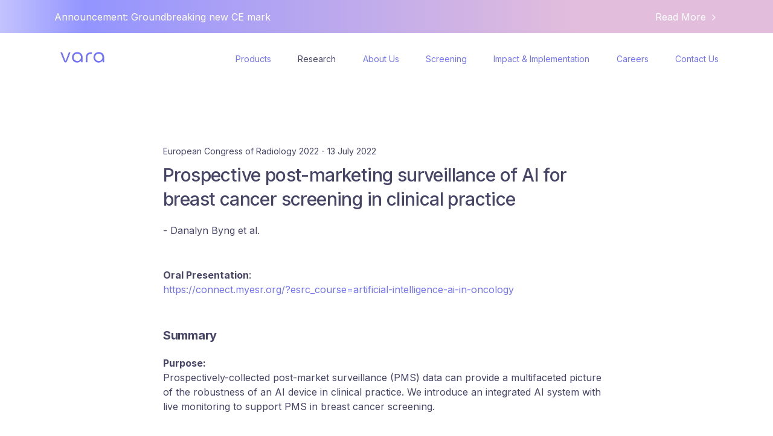

--- FILE ---
content_type: text/html; charset=utf-8
request_url: https://www.vara.ai/publications/prospective-study
body_size: 3342
content:
<!DOCTYPE html><html><head><meta charSet="utf-8"/><meta name="viewport" content="width=device-width, initial-scale=1.0"/><link rel="apple-touch-icon" sizes="180x180" href="/apple-touch-icon.png"/><link rel="icon" type="image/png" sizes="32x32" href="/favicon-32x32.png"/><link rel="icon" type="image/png" sizes="16x16" href="/favicon-16x16.png"/><link rel="manifest" href="/site.webmanifest"/><meta name="msapplication-TileColor" content="#7273FB"/><meta name="theme-color" content="#ffffff"/><meta name="facebook-domain-verification" content="g9oh1lyb251hjrec55ixpo4dism1eo"/><title>Vara | Publications | Prospective post-marketing surveillance of AI for breast cancer screening in clinical practice</title><meta name="next-head-count" content="10"/><noscript><img height="1" width="1" style="display:none" alt="" src="https://px.ads.linkedin.com/collect/?pid=4170305&amp;fmt=gif"/></noscript><link rel="preload" href="/_next/static/css/e99294dab9074f9c.css" as="style"/><link rel="stylesheet" href="/_next/static/css/e99294dab9074f9c.css" data-n-g=""/><noscript data-n-css=""></noscript><script defer="" nomodule="" src="/_next/static/chunks/polyfills-c67a75d1b6f99dc8.js"></script><script src="https://cdn-cookieyes.com/client_data/42c560155393c1cb96049e6e/script.js" defer="" data-nscript="beforeInteractive"></script><script src="/_next/static/chunks/webpack-cd2c8833a4b88f3a.js" defer=""></script><script src="/_next/static/chunks/framework-a070cbfff3c750c5.js" defer=""></script><script src="/_next/static/chunks/main-5f83e812ef7fa9c1.js" defer=""></script><script src="/_next/static/chunks/pages/_app-41cc2ea86ff589a7.js" defer=""></script><script src="/_next/static/chunks/7986-56075f22e62b4124.js" defer=""></script><script src="/_next/static/chunks/7034-e0cd3fe4a1a14989.js" defer=""></script><script src="/_next/static/chunks/pages/publications/prospective-study-7c073fe51a9767b5.js" defer=""></script><script src="/_next/static/mz6YpmBEDdomOlC7muamL/_buildManifest.js" defer=""></script><script src="/_next/static/mz6YpmBEDdomOlC7muamL/_ssgManifest.js" defer=""></script><style data-styled="" data-styled-version="5.3.3">.iDKWuv{z-index:10;position:fixed;top:135px;overflow-x:scroll;opacity:1;-webkit-transform:translateY(10px);-ms-transform:translateY(10px);transform:translateY(10px);-webkit-transition:all 0.3s linear;transition:all 0.3s linear;background:#F5F5FF;-ms-overflow-style:none;-webkit-scrollbar-width:none;-moz-scrollbar-width:none;-ms-scrollbar-width:none;scrollbar-width:none;overflow-y:scroll;border-radius:99px;}/*!sc*/
.iDKWuv::-webkit-scrollbar{display:none;}/*!sc*/
@media (max-width:769px){.iDKWuv{width:100vw;top:120px;left:0;padding:0 20px;border-radius:0;opacity:1;-webkit-transform:translateY(0);-ms-transform:translateY(0);transform:translateY(0);}}/*!sc*/
data-styled.g1[id="SecondaryNav__SecondaryNavContainer-sc-1jdjkku-0"]{content:"iDKWuv,"}/*!sc*/
.fNqNpC{display:-webkit-box;display:-webkit-flex;display:-ms-flexbox;display:flex;-webkit-box-pack:center;-webkit-justify-content:center;-ms-flex-pack:center;justify-content:center;padding:6px;}/*!sc*/
@media (max-width:769px){.fNqNpC{padding:10px 6px;}}/*!sc*/
@media (max-width:600px){.fNqNpC{-webkit-box-pack:start;-webkit-justify-content:flex-start;-ms-flex-pack:start;justify-content:flex-start;}}/*!sc*/
data-styled.g2[id="SecondaryNav__SecondaryNavInner-sc-1jdjkku-1"]{content:"fNqNpC,"}/*!sc*/
.hKnBqy{display:block;padding:15px 40px;background:transparent;color:#7273FB;border-radius:99px;font-family:'Inter';font-size:12px;font-weight:400;line-height:24px;}/*!sc*/
@media (max-width:769px){.hKnBqy{padding:15px 20px;}}/*!sc*/
data-styled.g3[id="SecondaryNav__SecondaryNavItem-sc-1jdjkku-2"]{content:"hKnBqy,"}/*!sc*/
.KfafQ{padding-top:240px;}/*!sc*/
@media (max-width:769px){.KfafQ{padding-top:220px;}.KfafQ div:nth-child(2){font-size:18px;line-height:26px;font-weight:400;}}/*!sc*/
data-styled.g14[id="components__EvidenceContent-sc-ccb0y9-10"]{content:"KfafQ,"}/*!sc*/
</style></head><body><div id="__next" data-reactroot=""><div class="relative"><div class="animation-container"><span></span><span></span><span></span><span></span><span></span><span></span><span></span><span></span><span></span><span></span><span></span></div><main data-scroll-container="true"><div class="container"><div class="SecondaryNav__SecondaryNavContainer-sc-1jdjkku-0 iDKWuv"><div class="SecondaryNav__SecondaryNavInner-sc-1jdjkku-1 fNqNpC"><div class="flex-shrink-0"><a href="/decision-referral" class="SecondaryNav__SecondaryNavItem-sc-1jdjkku-2 hKnBqy">Decision Referral</a></div><div class="flex-shrink-0"><a href="/publications" class="SecondaryNav__SecondaryNavItem-sc-1jdjkku-2 hKnBqy">Publications</a></div><div class="flex-shrink-0"><a href="/praim" class="SecondaryNav__SecondaryNavItem-sc-1jdjkku-2 hKnBqy">PRAIM Study</a></div><div class="flex-shrink-0"><a href="/monitoring" class="SecondaryNav__SecondaryNavItem-sc-1jdjkku-2 hKnBqy">Monitoring</a></div></div></div></div><section class="components__EvidenceContent-sc-ccb0y9-10 KfafQ"><div class="container"><div class="container-sm"><div class="mb-50"><p class="sm mb-1">European Congress of Radiology 2022 - 13 July 2022</p><h3 class="mb-20">Prospective post-marketing surveillance of AI for breast cancer screening in clinical practice</h3><p>- <!-- -->Danalyn Byng et al.</p></div><p class="mb-50"><span class="font-weight-bold">Oral Presentation</span>:<br/><a href="https://connect.myesr.org/?esrc_course=artificial-intelligence-ai-in-oncology" target="_blank" rel="noopener noreferrer">https://connect.myesr.org/?esrc_course=artificial-intelligence-ai-in-oncology</a></p><h4 class="font-weight-bold mb-20">Summary</h4><div class="mb-50"><p class="font-weight-bold">Purpose<!-- -->:</p><p>Prospectively-collected post-market surveillance (PMS) data can provide a multifaceted picture of the robustness of an AI device in clinical practice. We introduce an integrated AI system with live monitoring to support PMS in breast cancer screening.</p></div><div class="mb-50"><p class="font-weight-bold">Methods<!-- -->:</p><p>Routinely-documented data on screen-detected cancers and recalls from 6 German screening units using a CE-marked AI system was collected over a 9 month period in 2020/21. Age- and density-stratified crude unadjusted cancer detection and recall rates were calculated and compared between studies read with, and without AI support using Pearson’s chi-squared test. Mixed-effects logistic regression was used to investigate the relationship between screening with AI and likelihood of cancer detection or recall. Models were weighted by inverse propensity scores, adjusted for important risk factors (age, breast density, incident or prevalent screening) and clustered by reader ID.   </p></div><div class="mb-50"><p class="font-weight-bold">Results<!-- -->:</p><p>Data on N=23,453 studies read with AI, and N=37,019 studies not read with AI were documented. Unadjusted cancer detection rates and recall rates across subgroups were higher for studies read with AI. When controlling for important risk factors, the likelihood of cancer detection was higher, and the likelihood of recall was lower for studies screened with AI vs. studies not screened with AI (odds ratio (OR) for cancer detection 1.11, 95% confidence interval (CI) 0.94–1.31, OR for recall 0.96, 95% CI 0.90–1.03).</p></div><div class="mb-50"><p class="font-weight-bold">Conclusion<!-- -->:</p><p>There is a trend towards a higher cancer detection rate and lower recall rate among studies read with AI. Continuous live monitoring in breast screening units, analogous to PMS, can provide invaluable information to safely roll-out AI systems.</p></div><div class="mb-50"><p class="font-weight-bold">Authors<!-- -->:</p><p>D. Byng<sup>1</sup>, S. Bunk<sup>1</sup>, D. Schüler,<sup>1</sup> M. Brehmer<sup>1,2</sup>, T. Töllner<sup>3</sup>, L. Umutlu<sup>2</sup>, K. Pinker-Domenig<sup>4</sup>, C. Leibig<sup>1</sup></p></div><p class="sm"><sup>1</sup>Vara, Berlin, Germany. <sup>2</sup>Department of Diagnostic and Interventional Radiology and Neuroradiology, University-Hospital Essen, Germany. <sup>3</sup>Mammadiagnostik Klinik Dr. Hancken, Stade, Germany. <sup>4</sup>Department of Radiology, Breast Imaging Service, Memorial Sloan Kettering Cancer Center, New York, NY, USA</p></div></div></section></main></div></div><script id="__NEXT_DATA__" type="application/json">{"props":{"pageProps":{}},"page":"/publications/prospective-study","query":{},"buildId":"mz6YpmBEDdomOlC7muamL","nextExport":true,"autoExport":true,"isFallback":false,"scriptLoader":[{"strategy":"afterInteractive","dangerouslySetInnerHTML":{"__html":"\n                _linkedin_partner_id = \"4170305\";\n                window._linkedin_data_partner_ids = window._linkedin_data_partner_ids || [];\n                window._linkedin_data_partner_ids.push(_linkedin_partner_id);\n                (function(l) {\n                if (!l){window.lintrk = function(a,b){window.lintrk.q.push([a,b])};\n                window.lintrk.q=[]}\n                var s = document.getElementsByTagName(\"script\")[0];\n                var b = document.createElement(\"script\");\n                b.type = \"text/javascript\";b.async = true;\n                b.src = \"https://snap.licdn.com/li.lms-analytics/insight.min.js\";\n                s.parentNode.insertBefore(b, s);})(window.lintrk);\n              "}}]}</script></body></html>

--- FILE ---
content_type: text/css; charset=utf-8
request_url: https://www.vara.ai/_next/static/css/e99294dab9074f9c.css
body_size: 3545
content:
@import url("https://fonts.googleapis.com/css2?family=Inter:wght@300;400;500;700&display=swap");:root{--primary-font:"Inter",sans-serif;--v-blue:#7273fb;--v-purple:#474567;--light-purple:#f3f2ff;--link-blue:#10f;--neon-green:#00e979;--ease:cubic-bezier(.55,0,.1,1)}@media (max-width:768px){html{width:100vw;overflow-x:hidden}}body{padding:0;margin:0;font-family:var(--primary-font);color:var(--v-purple);width:100vw;overflow-x:hidden}body.activate-sticky{overflow-x:auto}a{color:var(--v-blue);text-decoration:none}*{box-sizing:border-box;margin:0;padding:0}img,video{width:100%}.h1,h1{margin-bottom:30px}.h1,.h2,h1,h2{font-size:45px;line-height:46px}.h1,.h2,.h3,h1,h2,h3{font-family:var(--primary-font);font-style:normal;font-weight:500}.h3,h3{font-size:30px;line-height:40px;letter-spacing:-.02em}.h4,h4{font-family:Inter;font-style:normal;font-weight:500;font-size:20px;line-height:28px;letter-spacing:-.014em}p{font-family:var(--primary-font);font-weight:400;font-size:16px;line-height:24px}p.sm{font-size:14px;line-height:22px}p.lg{font-size:18px;line-height:28px}p.testimonial{font-family:Inter;font-size:50px;line-height:61px;letter-spacing:-.02em}p.muted{font-family:Inter;font-size:14px;line-height:14px;color:#26395960}sup{vertical-align:top;position:relative;top:-.5em;margin-right:2px}.fw-300{font-weight:300}.font-weight-light{font-weight:400}.font-weight-medium{font-weight:500}.font-weight-bold{font-weight:700}@media (max-width:769px){.h1,.h2,h1,h2{font-size:40px;line-height:48px;letter-spacing:-.02em}.h3,h3{font-size:26px;line-height:34px}.h4,h4{font-size:18px}.h4,h4,p{line-height:24px}p{font-size:16px}p.testimonial{font-size:30px;line-height:40px}}sup{color:#10f}.container{max-width:1100px;margin:0 auto}.container-sm{max-width:740px;margin:0 auto}@media (max-width:1140px){.container{padding:0 40px}}@media (max-width:600px){.container{padding:0 20px}}.grid-2{display:grid;grid-template-columns:1fr 1fr;grid-gap:80px}@media (max-width:769px){.grid-2{grid-template-columns:1fr;grid-gap:20px}}.grid-3{display:grid;grid-template-columns:repeat(auto-fit,minmax(300px,1fr));grid-gap:80px}.grid-3.gap-sm{grid-gap:60px 24px}.grid-4{display:grid;grid-template-columns:repeat(auto-fit,minmax(200px,1fr));grid-gap:50px}.d-flex{display:flex;align-items:center}.flex-shrink-0{flex-shrink:0}li{font-size:16px;line-height:24px;margin-left:20px}.align-items-center{align-items:center}.align-items-stretch{align-items:stretch}.justify-content-around{display:flex;align-items:center;justify-content:space-around}.justify-content-between{display:flex;align-items:center;justify-content:space-between}.position-relative,.relative{position:relative}.w-100{width:100%}.mh-100{min-height:100vh;padding:10px 0}.py-100{padding:150px 0}@media (max-width:769px){.mh-100{min-height:auto;margin-bottom:75px}.py-100{padding:75px 0}}.place-items-center{display:grid!important;place-items:center}.mb-0{margin-bottom:0}.mb-1{margin-bottom:.5rem}.mb-20{margin-bottom:20px}.mb-32{margin-bottom:32px}.mb-50{margin-bottom:50px}.mb-100{margin-bottom:100px}.mb-200{margin-bottom:200px}.mt-10{margin-top:10px}.mt-80{margin-top:80px}.ml-1{margin-left:.5rem}.hidden{opacity:0;visibility:hidden}.visible{opacity:1;visibility:visible}.hidden-on-mobile{display:none}.hidden-on-desktop{display:block}@media (min-width:768px){.hidden-on-mobile{display:block}.hidden-on-desktop{display:none!important}}@media (max-width:769px){.mb-100,.mb-50{margin-bottom:50px}.h3.mb-20{margin-bottom:10px}}.text-center{text-align:center}.text-right{text-align:right}.overflow-x-hidden{overflow-x:hidden}.overflow-hidden{overflow:hidden}.inline-block{display:inline-block}.break-all{word-break:break-all}.col-span-2{grid-column:span 2}.h-full{height:100%}input,select,textarea{cursor:pointer;width:100%;border:none;background:none;color:var(--v-purple);border-bottom:.5px solid var(--v-purple);font-family:Inter;font-size:16px;font-weight:400;padding:16px 12px;line-height:24px;resize:none}select{-webkit-appearance:none;-moz-appearance:none;appearance:none;padding:16px 8px}::-moz-placeholder{color:var(--v-purple)}:-ms-input-placeholder{color:var(--v-purple)}::placeholder{color:var(--v-purple)}input:focus-visible,select:focus-visible,textarea:focus-visible{outline:none}input:focus{border-color:#000}.input-hint{margin-top:10px;font-size:13px;color:var(--v-blue)}.icon-input{position:relative}.icon-input input{display:block;width:100%;padding-right:60px}.icon-input svg{position:absolute;right:0;top:50%;transform:translateY(-50%)}section{position:relative;margin-bottom:200px}@media (max-width:769px){section{margin-bottom:100px}}.pill{border-radius:199px;overflow:hidden}.circle{border-radius:50%}.bubble-left{border-radius:199px;border-bottom-left-radius:0}.bubble-right{border-radius:199px;border-bottom-right-radius:0}button{position:relative;cursor:pointer;text-align:center;padding:20px 56px;border-radius:99px;font-family:var(--primary-font);font-style:normal;font-weight:400;font-size:16px;line-height:24px;outline:none}button.primary{background:var(--v-blue);color:#fff;border:none}button.secondary{background:transparent;color:var(--v-blue);border:1px solid var(--v-blue);transition:color .8s ease,border .8s ease}button.secondary:hover{border:1px solid transparent;color:#fff}button.secondary:before{z-index:-1;content:"";display:block;position:absolute;inset:-10px;background:var(--v-blue);filter:blur(10px);border-radius:99px;opacity:0;transition:opacity .8s ease}button.secondary:hover:before{opacity:.8}button.round-btn{width:80px;height:80px;padding:0;display:grid;place-items:center;border-radius:50%}a.btn-link{color:var(--v-blue);text-decoration:none;font-family:var(--primary-font);font-style:normal;font-weight:400;font-size:14px;line-height:24px;margin:auto 0}@media (max-width:550px){button{width:100%}}.icon{margin-right:3px;vertical-align:bottom}.va-middle{vertical-align:middle}.disclaimer-box{background:var(--light-purple);border:1px solid var(--v-blue);padding:20px;border-radius:5px}.figure{padding:20px;border:1px solid var(--v-purple)}.figure p{padding-top:10px;border-top:1px solid var(--v-purple);font-size:14px;line-height:130%}.partner-form-step{position:absolute;inset:0}.embla__container{display:flex;cursor:url(/images/cursors/cursor-drag.svg) 50 50,auto}@media (max-width:769px){.embla__container{cursor:auto}}.embla__slide-text{flex:0 0 400px;padding-right:50px}.embla__slide-blog{flex:0 0 320px;margin-right:50px}.embla__slide-team{position:relative;flex:0 0 230px;margin-bottom:280px}.embla__slide-team img{cursor:url(/images/cursors/cursor-click.svg) 50 50,auto;width:100%;height:310px;-o-object-fit:cover;object-fit:cover}.embla__slide-team:nth-child(2n){flex:0 0 320px;margin-top:160px;margin-bottom:0}.embla__slide-team:nth-child(2n) img{width:100%;height:420px;-o-object-fit:cover;object-fit:cover}@media (max-width:769px){.embla__slide-text{flex:0 0 330px}.embla__slide-blog{flex:0 0 280px;margin-right:50px}.embla__slide-team,.embla__slide-team:nth-child(2n){flex:0 0 220px;margin:0 25px}.embla__slide-team img,.embla__slide-team:nth-child(2n) img{cursor:pointer;height:300px}}.monitoring-sprite svg{width:100%;height:auto}@keyframes move{to{transform:translateZ(0) rotate(1turn)}}.animation-container{position:absolute;inset:0;overflow:hidden}.animation-container.hide{pointer-events:none}.animation-container>span{z-index:-1;width:50vmin;height:50vmin;border-radius:50vmin;-webkit-backface-visibility:hidden;backface-visibility:hidden;position:absolute;animation:move;animation-duration:6s;animation-timing-function:linear;animation-iteration-count:infinite}.animation-container.hide>span{opacity:0;visibility:hidden}@media (max-width:650px){.animation-container>span{width:75vmin;height:75vmin;border-radius:75vmin}}.animation-container>span:nth-child(0){color:#f3f2ff;top:4%;left:33%;transform-origin:21vw 13vh}.animation-container>span:first-child,.animation-container>span:nth-child(0){animation-duration:80s;width:320px;height:320px;background:currentColor;filter:blur(60px)}.animation-container>span:first-child{color:#f7d1dd;top:33%;left:100%;transform-origin:22vw 3vh}.animation-container>span:nth-child(2){color:#fff0f0;top:6%;left:76%;animation-duration:50s;transform-origin:-24vw 1vh;width:320px;height:320px;background:currentColor;filter:blur(60px)}.animation-container>span:nth-child(3){color:#d4d4fe75;top:20%;left:67%;transform-origin:11vw -1vh}.animation-container>span:nth-child(3),.animation-container>span:nth-child(4){animation-duration:80s;width:320px;height:320px;background:currentColor;filter:blur(60px)}.animation-container>span:nth-child(4){color:#f7d1dd;top:28%;left:1%;transform-origin:-17vw 2vh}.animation-container>span:nth-child(5){color:#fff0f0;top:34%;left:84%;animation-duration:80s;transform-origin:18vw 24vh;width:320px;height:320px;background:currentColor;filter:blur(60px)}.animation-container>span:nth-child(6){bottom:55%;left:44%;transform-origin:24vw 9vh}.animation-container>span:nth-child(6),.animation-container>span:nth-child(7){color:#d4d4fe75;animation-duration:80s;width:320px;height:320px;background:currentColor;filter:blur(60px)}.animation-container>span:nth-child(7){bottom:14%;left:59%;transform-origin:9vw -8vh}.animation-container>span:nth-child(8){color:#f3f2ff;bottom:75%;left:48%;animation-duration:50s;transform-origin:-10vw -22vh;width:320px;height:320px;background:currentColor;filter:blur(60px)}.animation-container>span:nth-child(9){color:#d4d4fe75;bottom:63%;left:37%;animation-duration:80s;transform-origin:-19vw 23vh;width:320px;height:320px;background:currentColor;filter:blur(60px)}.animation-container>span:nth-child(10){color:#fff0f0;top:10%;left:74%;animation-duration:50s;transform-origin:-22vw 23vh;width:320px;height:320px;background:currentColor;filter:blur(60px)}.animation-container>span:nth-child(11){color:#f7d1dd;top:97%;left:79%;animation-duration:80s;transform-origin:4vw -18vh;width:320px;height:320px;background:currentColor;filter:blur(60px)}.CookieConsent{z-index:10;position:fixed;width:96%;left:2%;margin-bottom:1%;background:#fafafa;border-radius:20px;padding:14px 28px;display:flex;justify-content:space-between;align-items:center;transition:all .4s ease}.CookieConsent button{margin-right:12px;padding:16px 24px;border:none;outline:none}#rcc-decline-button{background:transparent;text-decoration:underline;border:none;color:var(--v-purple)}#rcc-confirm-button{background:#000;color:#fff}@media (max-width:769px){.CookieConsent{flex-direction:column;bottom:10%!important;font-size:14px;padding:16px;text-align:center}.CookieConsent button{width:auto;font-size:14px;padding:12px 22px;margin-top:20px}}.sus_table{width:100%;-webkit-mask-image:linear-gradient(#fff 60%,hsla(0,0%,100%,0));mask-image:linear-gradient(#fff 60%,hsla(0,0%,100%,0))}.sus_table td,.sus_table th{padding:4px 8px;font-family:var(--primary-font);text-align:left}.sus_table td{border-top:1px solid #ccc}.sus_table .norm{color:#5f9c6c}.sus_table .vara{color:#7273fb}.sus_table .sus{color:#ac107d}.sus_table .uncl{color:#696969}.sus_table .casen{text-align:right}.fade-down{opacity:0;transform:translateY(-20px);transition:all 1.2s var(--ease)}.fade-down.is-inview{opacity:1;transform:translateY(0)}.delay-1{transition-delay:.2s}.delay-2{transition-delay:.4s}.delay-3{transition-delay:.6s}.delay-4{transition-delay:.8s}a.btn-link.article-link{color:#474567;font-size:16px;font-weight:300;text-decoration:underline;text-underline-offset:5px;display:inline-flex;align-items:center;gap:4px}a.btn-link.article-link:hover{color:#474567}.play-button{z-index:2;position:absolute;bottom:-10px;right:-10px;color:#fff;cursor:pointer;filter:drop-shadow(0 2px 4px rgba(0,0,0,.2))}.play-button svg{transition:transform .2s ease}.play-button:hover svg{transform:scale(1.1)}.modal-overlay{position:fixed;top:0;left:0;right:0;bottom:0;background-color:rgba(0,0,0,.5);display:flex;justify-content:center;align-items:center;z-index:1000}.modal-content{background:#fff;padding:40px;border-radius:20px;width:90%;max-width:600px;position:relative}.modal-close{position:absolute;top:20px;right:20px;background:none;border:none;padding:0;cursor:pointer;color:var(--v-purple)}.modal-content audio{width:100%}.modal-content audio::-webkit-media-controls-panel{background-color:#f5f5f5}.modal-content audio::-webkit-media-controls-mute-button,.modal-content audio::-webkit-media-controls-play-button{border-radius:50%}
/*! locomotive-scroll v4.1.3 | MIT License | https://github.com/locomotivemtl/locomotive-scroll */html.has-scroll-smooth{overflow:hidden}html.has-scroll-dragging{-webkit-user-select:none;-moz-user-select:none;-ms-user-select:none;user-select:none}.has-scroll-smooth body{overflow:hidden}.has-scroll-smooth [data-scroll-container]{min-height:100vh}[data-scroll-direction=horizontal] [data-scroll-container]{height:100vh;display:inline-block;white-space:nowrap}[data-scroll-direction=horizontal] [data-scroll-section]{display:inline-block;vertical-align:top;white-space:nowrap;height:100%}.c-scrollbar{position:absolute;right:0;top:0;width:11px;height:100%;transform-origin:center right;transition:transform .3s,opacity .3s;opacity:0}.c-scrollbar:hover{transform:scaleX(1.45)}.c-scrollbar:hover,.has-scroll-dragging .c-scrollbar,.has-scroll-scrolling .c-scrollbar{opacity:1}[data-scroll-direction=horizontal] .c-scrollbar{width:100%;height:10px;top:auto;bottom:0;transform:scaleY(1)}[data-scroll-direction=horizontal] .c-scrollbar:hover{transform:scaleY(1.3)}.c-scrollbar_thumb{position:absolute;top:0;right:0;background-color:#000;opacity:.5;width:7px;border-radius:10px;margin:2px;cursor:grab}.has-scroll-dragging .c-scrollbar_thumb{cursor:grabbing}[data-scroll-direction=horizontal] .c-scrollbar_thumb{right:auto;bottom:0}

--- FILE ---
content_type: application/javascript; charset=utf-8
request_url: https://www.vara.ai/_next/static/chunks/3788-de281aed04669b1d.js
body_size: 142136
content:
"use strict";(self.webpackChunk_N_E=self.webpackChunk_N_E||[]).push([[3788],{3788:function(t,n,l){l.r(n),l.d(n,{default:function(){return f}});var a=l(7812),e=l(2777),i=l(2262),r=l(5959),s=l(2179),o=l(7247),u=l(7294),c=l(8852),p=l(7379),d=l(5893);function v(t){var n=function(){if("undefined"===typeof Reflect||!Reflect.construct)return!1;if(Reflect.construct.sham)return!1;if("function"===typeof Proxy)return!0;try{return Boolean.prototype.valueOf.call(Reflect.construct(Boolean,[],(function(){}))),!0}catch(t){return!1}}();return function(){var l,a=(0,o.Z)(t);if(n){var e=(0,o.Z)(this).constructor;l=Reflect.construct(a,arguments,e)}else l=a.apply(this,arguments);return(0,s.Z)(this,l)}}var y=400;var f=function(t){(0,r.Z)(s,t);var n=v(s);function s(){return(0,e.Z)(this,s),n.apply(this,arguments)}return(0,i.Z)(s,[{key:"initialize",value:function(){var t=l(7316),n=l(2292),e={sens:1,spec:1},i={sensitivity:{val:0,low:0,upp:0},specificity:{val:0,low:0,upp:0}},r=t.sn,s=null,o=(0,a.Z)(new Set(n.min_sensitivity.filter((function(t){return"Rad."!=t&&"AI-best"!=t})))).sort(),u=(0,a.Z)(new Set(n.min_specificity.filter((function(t){return"Rad."!=t&&"AI-best"!=t})))).sort(),p=o.map((function(t){return u.map((function(t){return null}))})),d=1,v=0,f=1,x=0;function m(t){return d=Math.min(n.sensitivity_value[t],d),f=Math.min(n.specificity_value[t],f),v=Math.max(n.sensitivity_value[t],v),x=Math.max(n.specificity_value[t],x),{min_specificity:n.min_specificity[t],min_sensitivity:n.min_sensitivity[t],sensitivity:{val:n.sensitivity_value[t],low:n.sensitivity_ci_low[t],upp:n.sensitivity_ci_upp[t]},specificity:{val:n.specificity_value[t],low:n.specificity_ci_low[t],upp:n.specificity_ci_upp[t]},rule_out:n.rule_out[t]}}for(var g=0;g<n.min_sensitivity.length;g++){var h=m(g);switch(n.min_sensitivity[g]){case"Rad.":s=h;break;case"AI-best":h;break;default:p[o.indexOf(n.min_sensitivity[g])][u.indexOf(n.min_specificity[g])]=h}}var b=function(t){return t[t.length-1]};var _=c.Ys(".node").append("svg");_.attr("viewBox","0 0 ".concat(y," ").concat(y)).style("width","100%").style("height","auto");var w=function(t,n,l,a,e){var i=c.BYU().domain([0,1]).range([n,a-n]),r=c.LLu(i).ticks(5,".2f"),s=c.BYU().domain([0,1]).range([e-l,l]),o=c.y4O(s).ticks(5,".2f");return t.append("g").attr("transform","translate(0,".concat(e-l,")")).call(r),t.append("g").attr("transform","translate(".concat(n,", 0)")).call(o),t.append("g").append("text").attr("x",i(.5)).attr("y",e-l-10).attr("text-anchor","middle").text("specificity").attr("class","axisLabel"),t.append("g").append("text").attr("dy",20).attr("transform","translate(".concat(n,",").concat((l+e-l)/2,") rotate(-90)")).attr("text-anchor","middle").text("sensitivity").attr("class","axisLabel"),{body:t,container:t,x_scale:i,y_scale:s}}(_,40,40,y,y),k=function(t,n,l,a,e,i,r){var s=a-2*n,o=e-2*l,u=.4*s,p=.325*s,d=.4*o,v=.325*o,y=[.8,1],f=[.8,1],x=c.BYU().domain(y).range([0,u]),m=c.BYU().domain(f).range([d,0]),g=c.LLu(x).ticks(5,".2f"),h=c.y4O(m).ticks(5,".2f"),b=(t.append("defs").append("svg:clipPath").attr("id","clip").append("svg:rect").attr("id","clip-rect").attr("x","0").attr("y","0").attr("width",u).attr("height",d),t.append("g").attr("transform","translate(".concat(n+p,", ").concat(e-l-v-d,")")));b.append("g").attr("transform","translate(0, ".concat(d,")")).call(g).call((function(t){return t.select(".domain").remove()})),b.append("g").attr("transform","translate(".concat(0,", 0)")).call(h).call((function(t){return t.select(".domain").remove()}));var _=b.append("g").attr("clip-path","url(#clip)"),w=r(f[0])-r(f[1]),k=t.append("rect").attr("fill","none").attr("stroke","#ccc").attr("stroke-width",1).attr("width",i(y[1])-i(y[0])).attr("height",w).attr("x",i(y[0])).attr("y",r(f[0])-w);return b.append("rect").attr("fill","none").attr("stroke","#ccc").attr("stroke-width",1).attr("width",u).attr("height",d),{show:function(){b.attr("visibility","visible"),b.transition().duration(200).attr("opacity",1),k.attr("visibility","visible")},hide:function(){b.attr("visibility","hidden"),k.attr("visibility","hidden")},body:_,container:b,x_scale:x,y_scale:m}}(_,40,40,y,y,w.x_scale,w.y_scale);function z(t,n){var l=c.w6H(n.fpr.length),a=c.jvg().x((function(l){return t.x_scale(1-n.fpr[l])})).y((function(l){return t.y_scale(n.tpr[l])}));t.body.append("path").attr("fill","none").attr("stroke","var(--vara-color)").attr("stroke-width",2).attr("d",a(l))}function L(t,n,l,a,e){var i=t.container.append("circle").attr("fill",a).attr("cx",t.x_scale(n.specificity.val)).attr("cy",t.y_scale(n.sensitivity.val)).attr("r",3),r=t.container.append("line").attr("fill","none").attr("stroke",a).attr("stroke-width",2).attr("x1",t.x_scale(n.specificity.low)).attr("x2",t.x_scale(n.specificity.upp)).attr("y1",t.y_scale(n.sensitivity.val)).attr("y2",t.y_scale(n.sensitivity.val)),s=t.container.append("line").attr("fill","none").attr("stroke",a).attr("stroke-width",2).attr("x1",t.x_scale(n.specificity.val)).attr("x2",t.x_scale(n.specificity.val)).attr("y1",t.y_scale(n.sensitivity.low)).attr("y2",t.y_scale(n.sensitivity.upp)),o=null;""!==l&&(o=t.container.append("g").append("text").attr("dy",e).attr("transform","translate(".concat(t.x_scale(n.specificity.val),",").concat(t.y_scale(n.sensitivity.val),")")).attr("text-anchor","middle").style("fill",a).attr("class","systemLabel").text(l));var u=!1;return{point:i,move:function(n){i.transition().duration(200).attr("cx",t.x_scale(n.specificity.val)).attr("cy",t.y_scale(n.sensitivity.val)),r.transition().duration(200).attr("x1",t.x_scale(n.specificity.low)).attr("x2",t.x_scale(n.specificity.upp)).attr("y1",t.y_scale(n.sensitivity.val)).attr("y2",t.y_scale(n.sensitivity.val)),s.transition().duration(200).attr("x1",t.x_scale(n.specificity.val)).attr("x2",t.x_scale(n.specificity.val)).attr("y1",t.y_scale(n.sensitivity.low)).attr("y2",t.y_scale(n.sensitivity.upp)),null!==o&&o.transition().duration(200).attr("transform","translate(".concat(t.x_scale(n.specificity.val),",").concat(t.y_scale(n.sensitivity.val),")"))},hidden:!1,hide:function(){u||(i.transition().duration(200).attr("opacity",0),r.transition().duration(200).attr("opacity",0),s.transition().duration(200).attr("opacity",0),u=!0)}}}[w,k].forEach((function(t){t.body.append("g").append("rect").attr("fill","var(--super-human-bg)").attr("x",t.x_scale(s.specificity.val)).attr("y",t.y_scale(1)).attr("width",t.x_scale(1)-t.x_scale(s.specificity.val)).attr("height",t.y_scale(s.sensitivity.val)-t.y_scale(1))})),w.container.append("text").attr("x",w.x_scale(.72)).attr("y",w.y_scale(.92)).text("AI").attr("class","systemLabel").attr("fill","var(--vara-color)"),k.container.append("text").attr("x",k.x_scale(s.specificity.val)).attr("y",k.y_scale(1)).attr("text-anchor","left").text("super-human").attr("class","systemLabel").attr("fill","var(--super-human-fg)"),k.container.append("text").attr("x",k.x_scale(s.specificity.val)).attr("y",k.y_scale(1)+14).attr("text-anchor","left").text("range").attr("class","systemLabel").attr("fill","var(--super-human-fg)"),z(w,r),z(k,r);var A=L(w,i,"","var(--ultra)"),Z=L(k,i,"rad. & AI","var(--ultra)",-5);L(w,s,"","var(--rad-color)"),L(k,s,"radiologist","var(--rad-color)",15);var C=c.Ys(".node").append("div").attr("class","number_col");C.append("p").text("Rad.+ AI Sensitivity");var R=C.append("p").text(""),E=C.append("p").text(""),I=c.Ys(".node").append("div").attr("class","number_col");I.append("p").text("Rad.+ AI Specificity");var S=I.append("p").text(""),U=I.append("p").text(""),Y=c.Ys(".node").append("div").attr("class","number_col");Y.append("p").text("Cancers found");var B=Y.append("p").text(""),N=Y.append("p").text(""),O=c.Ys(".node").append("div").attr("class","number_col");O.append("p").text("Cases triaged");var F=O.append("p").text("");function M(t){return c.WUZ(".1f")(100*t)+"%"}function W(t,n,l){var a=M(Math.abs(l));return t===n?"\xa0":t>n?"\u2191 "+a:"\u2193 "+a}function j(t,n){return t===n?"#474567":t>n?"#33A46E":"#DB5764"}function D(t){var n,l=function(t){var n,l,a=t.sens,e=t.spec,i=a>b(o)?c.ZR0(o,a):o.length-1,r=e>b(u)?c.ZR0(u,e):u.length-1;n=o[i],l=u[r];var d=p[i][r];return null===d&&(d=s),{operating_point:d,obt_sens:n,obt_spec:l}}(t);n=l.operating_point,null==A?(A.hide(),Z.hide()):(A.move(n),Z.move(n)),R.text(M(l.operating_point.sensitivity.val)),E.text(W(l.operating_point.sensitivity.val,s.sensitivity.val,l.operating_point.sensitivity.val-s.sensitivity.val)).style("color",j(l.operating_point.sensitivity.val,s.sensitivity.val)),S.text(M(l.operating_point.specificity.val)),U.text(W(l.operating_point.specificity.val,s.specificity.val,l.operating_point.specificity.val-s.specificity.val)).style("color",j(l.operating_point.sensitivity.val,s.sensitivity.val)),B.text(c.WUZ("d")(Math.round(18e3*l.operating_point.sensitivity.val))),N.text((l.operating_point.sensitivity.val===s.sensitivity.val?"":l.operating_point.sensitivity.val>s.sensitivity.val?"\u2191 ":"\u2193 ")+c.WUZ("d")(Math.abs(Math.round(18e3*(l.operating_point.sensitivity.val-s.sensitivity.val))))+" vs. rad. alone").style("color",l.operating_point.sensitivity.val===s.sensitivity.val?"#474567":l.operating_point.sensitivity.val>s.sensitivity.val?"#33A46E":"#DB5764"),F.text(c.WUZ(".1f")(100*l.operating_point.rule_out)+"%"),q.text(null===l.obt_sens?"OFF":"sensitivity: "+c.WUZ(".3f")(l.obt_sens)).style("color",null===l.obt_sens?"#777":"#474567"),J.text(null===l.obt_spec?"OFF":"specificity: "+c.WUZ(".3f")(l.obt_spec)).style("color",null===l.obt_spec?"#777":"#474567")}var P=c.Ys(".node").append("div").attr("class","slider");P.append("span").text("Normal triage");P.append("input").attr("type","range").attr("min",.95).attr("max",1).attr("step",.001).attr("value",1).attr("class","off").attr("width","100%").on("input",(function(t){e.sens=t.target.valueAsNumber,D(e)}));var q=P.append("span"),H=c.Ys(".node").append("div").attr("class","slider");H.append("span").text("Safety net");H.append("input").attr("type","range").attr("min",.95).attr("max",1).attr("step",.001).attr("value",1).attr("class","off").on("input",(function(t){e.spec=t.target.valueAsNumber,D(e)}));var J=H.append("span");D(e)}},{key:"handleInputChange",value:function(t){var n=t.target;n.value<=.995?n.classList.remove("off"):n.classList.add("off");var l=n.min,a=n.max,e=n.value;n.style.backgroundSize=100*(e-l)/(a-l)+"% 100%"}},{key:"componentDidMount",value:function(){var t=this;this.initialize(),document.querySelectorAll('input[type="range"]').forEach((function(n){n.addEventListener("input",t.handleInputChange)}))}},{key:"componentWillUnmount",value:function(){var t=this;document.querySelectorAll('input[type="range"]').forEach((function(n){n.removeEventListener("input",t.handleInputChange)}))}},{key:"render",value:function(){return(0,d.jsx)(x,{children:(0,d.jsx)("div",{className:"node"})})}}]),s}(u.Component),x=p.ZP.div.withConfig({displayName:"roc__ROCContainer",componentId:"sc-167zsva-0"})(['--rad-color:#222;--vara-color:#7273FB;--normal-study:#5f9c6c;--unknown-study:#696969;--mal-study:#ac107d;--classified-as-normal:#e9f4ea;--classified-as-mal:#e7ced2;--green:#00E979;--ultra:#FF6978;--science-green:#00FF94;--super-human-bg:#c5f6e1;--super-human-fg:#3fa880;& .node{display:grid;grid-template-columns:repeat(4,1fr);grid-column-gap:40px;}& .node svg{grid-area:1 / 1 / 5 / 4;max-height:500px;margin:0 auto 20px;}& .node .slider{grid-column:span 2;margin-bottom:20px;display:grid;grid-template-columns:1fr 1fr;}& .node .slider input{grid-column:span 2;padding:5px 0px;}& .node .slider span:first-child{order:-1;font-size:16px;}& .node .slider span:last-child{order:-1;text-align:right;}& .node .number_col{order:-1;}& .node p{font-size:14px;margin:12px 0;}& .node p:last-child{font-weight:700;margin:5px 0;}& .node .number_col p:nth-child(2){font-size:24px;font-weight:800;margin:-8px 0 0;}@media (max-width:710px){& .node .number_col{grid-column:span 2;text-align:center;}& .node .slider{grid-column:span 4;}& .node p{margin:8px 0;}& .node{padding:20px;}& .node svg{grid-area:1 / 1 / 5 / 5;margin:0 auto 20px;}}& input[type="range"]{-webkit-appearance:none;appearance:none;background:transparent;cursor:pointer;margin:12px 0;border-bottom:none;}& input[type="range"]{-webkit-appearance:none;margin-right:15px;height:7px;background:rgba(255,255,255,0.6);border-radius:5px;background-image:linear-gradient(var(--v-blue),var(--v-blue));background-size:100% 100%;background-repeat:no-repeat;box-shadow:0 0 2px 0 #555;}& input[type="range"].off{background-image:linear-gradient(rgba(0,0,0,0.1),rgba(0,0,0,0.1));}& input[type="range"]::-webkit-slider-thumb{-webkit-appearance:none;height:20px;width:20px;border-radius:50%;background:var(--v-blue);box-shadow:0 0 2px 0 #555;transition:background .3s ease-in-out;}& input[type="range"]::-moz-range-thumb{-webkit-appearance:none;height:20px;width:20px;border-radius:50%;background:var(--v-blue);box-shadow:0 0 2px 0 #555;transition:background .3s ease-in-out;}& input[type="range"]::-ms-thumb{-webkit-appearance:none;height:20px;width:20px;border-radius:50%;background:var(--v-blue);cursor:ew-resize;box-shadow:0 0 2px 0 #555;transition:background .3s ease-in-out;}& input[type=range]::-webkit-slider-runnable-track{-webkit-appearance:none;box-shadow:none;border:none;background:transparent;}& input[type=range]::-moz-range-track{-webkit-appearance:none;box-shadow:none;border:none;background:transparent;}& input[type="range"]::-ms-track{-webkit-appearance:none;box-shadow:none;border:none;background:transparent;}& .idyll-scroll{margin-top:0;}& .idyll-scroll-text{padding:0 0;}& .systemLabel{font-size:small;}& .idyll-scroll-text .idyll-step{margin:0;padding:60px 60px 400px 60px;background:white;font-family:"Noto Sans",sans-serif;min-height:50%;}& .article-header{width:470px;max-width:90vw;margin-bottom:0;}& .malignant{color:var(--mal-study);}& .svg-plot,& .canvas-plot{position:absolute;}& .class-mal{background-color:var(--classified-as-mal);box-shadow:2px 0 0 var(--classified-as-mal),-2px 0 0 var(--classified-as-mal);}& .normal{color:var(--normal-study);}& .class-normal{background-color:var(--classified-as-normal);box-shadow:2px 0 0 var(--classified-as-normal),-2px 0 0 var(--classified-as-normal);}& .class-normal:before{width:0.5em;}& .hoverable{cursor:pointer;}& .read_roc_label{font-size:smaller;}& .sideComponent{max-width:500px;}& img{max-width:100%;height:20px;box-sizing:content-box;background-color:none;margin:auto auto 3% 50%;}& .hide{visibility:hidden;opacity:0;transition:visibility 0s 0.3s,opacity 0.3s linear;}& .threshold_text{color:var(--vara-color);}& .axisLabel{text-transform:uppercase;}& .drHeatmapLabel{text-transform:uppercase;font-size:8pt;}& .categoryLabel{text-transform:uppercase;font-weight:800;text-shadow:0px 0px 5px #CECECE;background-color:rgba(255,255,255,0.4);}& button:focus{outline:0;}& h1{text-align:center;color:#111;font-family:"Anton",sans-serif;margin-bottom:200px;}&  h1.hed{font-size:4em;}& h2{font-size:1.3em;text-align:center;font-weight:600;}& .byline{text-align:center;}& h3{color:var(--vara-color);text-transform:uppercase;}& .hoverableAudio{cursor:pointer;max-height:100%;max-width:50%;}& h4{color:#444;text-align:right;font-size:1.2em;}& ul{list-style-position:outside;margin-left:0px;}@media (max-width:560px){& button{margin:auto auto 10% 30%;}}@media (max-width:1000px){& .fixed{display:flex;flex-direction:row;border-top:solid 1px #bbb;box-shadow:0 -2px 10px rgba(0,0,0,0.1);}}@media (min-width:1001px){& .fixed{margin-right:10vw;}}@media (min-width:1100px){& .fixed{margin-right:1vw;}}@media (min-width:2000px){& .idyll-text-container{max-width:40vw !important;font-size:22px;margin-left:5%;}& .fixed .hoverable{margin-bottom:10vh;margin-top:15vh;margin-right:15vw;}& .article-header{width:100%;}& button{margin:auto auto 6% 45%;}& .ptrs{transform:scale(1.5);}& .fixed div{width:0%;}}'])},2292:function(t){t.exports=JSON.parse('{"min_sensitivity":["Rad.",null,null,"AI-best",0.95,0.951,0.952,0.953,0.954,0.955,0.956,0.957,0.958,0.959,0.96,0.961,0.962,0.963,0.964,0.965,0.966,0.967,0.968,0.969,0.97,0.971,0.972,0.973,0.974,0.975,0.976,0.977,0.978,0.979,0.98,0.981,0.982,0.983,0.984,0.985,0.986,0.987,0.988,0.989,0.99,0.991,0.992,0.993,0.994,0.995,0.996,0.997,0.998,0.999,1,null,null,null,null,null,null,null,null,null,null,null,null,null,null,null,null,null,null,null,null,null,null,null,null,null,null,null,null,null,null,null,null,null,null,null,null,null,null,null,null,null,null,null,null,null,null,null,null,null,null,null,0.95,0.951,0.952,0.953,0.954,0.955,0.956,0.957,0.958,0.959,0.96,0.961,0.962,0.963,0.964,0.965,0.966,0.967,0.968,0.969,0.97,0.971,0.972,0.973,0.974,0.975,0.976,0.977,0.978,0.979,0.98,0.981,0.982,0.983,0.984,0.985,0.986,0.987,0.988,0.989,0.99,0.991,0.992,0.993,0.994,0.995,0.996,0.997,0.998,0.999,1,null,null,null,null,null,null,null,null,null,null,null,null,null,null,null,null,null,null,null,null,null,null,null,null,null,null,null,null,null,null,null,null,null,null,null,null,null,null,null,null,null,null,null,null,null,null,null,null,null,null,null,0.95,0.95,0.95,0.95,0.95,0.95,0.95,0.95,0.95,0.95,0.95,0.95,0.95,0.95,0.95,0.95,0.95,0.95,0.95,0.95,0.95,0.95,0.95,0.95,0.95,0.95,0.95,0.95,0.95,0.95,0.95,0.95,0.95,0.95,0.95,0.95,0.95,0.95,0.95,0.95,0.95,0.95,0.95,0.95,0.95,0.95,0.95,0.95,0.95,0.95,0.95,0.951,0.951,0.951,0.951,0.951,0.951,0.951,0.951,0.951,0.951,0.951,0.951,0.951,0.951,0.951,0.951,0.951,0.951,0.951,0.951,0.951,0.951,0.951,0.951,0.951,0.951,0.951,0.951,0.951,0.951,0.951,0.951,0.951,0.951,0.951,0.951,0.951,0.951,0.951,0.951,0.951,0.951,0.951,0.951,0.951,0.951,0.951,0.951,0.951,0.951,0.951,0.952,0.952,0.952,0.952,0.952,0.952,0.952,0.952,0.952,0.952,0.952,0.952,0.952,0.952,0.952,0.952,0.952,0.952,0.952,0.952,0.952,0.952,0.952,0.952,0.952,0.952,0.952,0.952,0.952,0.952,0.952,0.952,0.952,0.952,0.952,0.952,0.952,0.952,0.952,0.952,0.952,0.952,0.952,0.952,0.952,0.952,0.952,0.952,0.952,0.952,0.952,0.953,0.953,0.953,0.953,0.953,0.953,0.953,0.953,0.953,0.953,0.953,0.953,0.953,0.953,0.953,0.953,0.953,0.953,0.953,0.953,0.953,0.953,0.953,0.953,0.953,0.953,0.953,0.953,0.953,0.953,0.953,0.953,0.953,0.953,0.953,0.953,0.953,0.953,0.953,0.953,0.953,0.953,0.953,0.953,0.953,0.953,0.953,0.953,0.953,0.953,0.953,0.954,0.954,0.954,0.954,0.954,0.954,0.954,0.954,0.954,0.954,0.954,0.954,0.954,0.954,0.954,0.954,0.954,0.954,0.954,0.954,0.954,0.954,0.954,0.954,0.954,0.954,0.954,0.954,0.954,0.954,0.954,0.954,0.954,0.954,0.954,0.954,0.954,0.954,0.954,0.954,0.954,0.954,0.954,0.954,0.954,0.954,0.954,0.954,0.954,0.954,0.954,0.955,0.955,0.955,0.955,0.955,0.955,0.955,0.955,0.955,0.955,0.955,0.955,0.955,0.955,0.955,0.955,0.955,0.955,0.955,0.955,0.955,0.955,0.955,0.955,0.955,0.955,0.955,0.955,0.955,0.955,0.955,0.955,0.955,0.955,0.955,0.955,0.955,0.955,0.955,0.955,0.955,0.955,0.955,0.955,0.955,0.955,0.955,0.955,0.955,0.955,0.955,0.956,0.956,0.956,0.956,0.956,0.956,0.956,0.956,0.956,0.956,0.956,0.956,0.956,0.956,0.956,0.956,0.956,0.956,0.956,0.956,0.956,0.956,0.956,0.956,0.956,0.956,0.956,0.956,0.956,0.956,0.956,0.956,0.956,0.956,0.956,0.956,0.956,0.956,0.956,0.956,0.956,0.956,0.956,0.956,0.956,0.956,0.956,0.956,0.956,0.956,0.956,0.957,0.957,0.957,0.957,0.957,0.957,0.957,0.957,0.957,0.957,0.957,0.957,0.957,0.957,0.957,0.957,0.957,0.957,0.957,0.957,0.957,0.957,0.957,0.957,0.957,0.957,0.957,0.957,0.957,0.957,0.957,0.957,0.957,0.957,0.957,0.957,0.957,0.957,0.957,0.957,0.957,0.957,0.957,0.957,0.957,0.957,0.957,0.957,0.957,0.957,0.957,0.958,0.958,0.958,0.958,0.958,0.958,0.958,0.958,0.958,0.958,0.958,0.958,0.958,0.958,0.958,0.958,0.958,0.958,0.958,0.958,0.958,0.958,0.958,0.958,0.958,0.958,0.958,0.958,0.958,0.958,0.958,0.958,0.958,0.958,0.958,0.958,0.958,0.958,0.958,0.958,0.958,0.958,0.958,0.958,0.958,0.958,0.958,0.958,0.958,0.958,0.958,0.959,0.959,0.959,0.959,0.959,0.959,0.959,0.959,0.959,0.959,0.959,0.959,0.959,0.959,0.959,0.959,0.959,0.959,0.959,0.959,0.959,0.959,0.959,0.959,0.959,0.959,0.959,0.959,0.959,0.959,0.959,0.959,0.959,0.959,0.959,0.959,0.959,0.959,0.959,0.959,0.959,0.959,0.959,0.959,0.959,0.959,0.959,0.959,0.959,0.959,0.959,0.96,0.96,0.96,0.96,0.96,0.96,0.96,0.96,0.96,0.96,0.96,0.96,0.96,0.96,0.96,0.96,0.96,0.96,0.96,0.96,0.96,0.96,0.96,0.96,0.96,0.96,0.96,0.96,0.96,0.96,0.96,0.96,0.96,0.96,0.96,0.96,0.96,0.96,0.96,0.96,0.96,0.96,0.96,0.96,0.96,0.96,0.96,0.96,0.96,0.96,0.96,0.961,0.961,0.961,0.961,0.961,0.961,0.961,0.961,0.961,0.961,0.961,0.961,0.961,0.961,0.961,0.961,0.961,0.961,0.961,0.961,0.961,0.961,0.961,0.961,0.961,0.961,0.961,0.961,0.961,0.961,0.961,0.961,0.961,0.961,0.961,0.961,0.961,0.961,0.961,0.961,0.961,0.961,0.961,0.961,0.961,0.961,0.961,0.961,0.961,0.961,0.961,0.962,0.962,0.962,0.962,0.962,0.962,0.962,0.962,0.962,0.962,0.962,0.962,0.962,0.962,0.962,0.962,0.962,0.962,0.962,0.962,0.962,0.962,0.962,0.962,0.962,0.962,0.962,0.962,0.962,0.962,0.962,0.962,0.962,0.962,0.962,0.962,0.962,0.962,0.962,0.962,0.962,0.962,0.962,0.962,0.962,0.962,0.962,0.962,0.962,0.962,0.962,0.963,0.963,0.963,0.963,0.963,0.963,0.963,0.963,0.963,0.963,0.963,0.963,0.963,0.963,0.963,0.963,0.963,0.963,0.963,0.963,0.963,0.963,0.963,0.963,0.963,0.963,0.963,0.963,0.963,0.963,0.963,0.963,0.963,0.963,0.963,0.963,0.963,0.963,0.963,0.963,0.963,0.963,0.963,0.963,0.963,0.963,0.963,0.963,0.963,0.963,0.963,0.964,0.964,0.964,0.964,0.964,0.964,0.964,0.964,0.964,0.964,0.964,0.964,0.964,0.964,0.964,0.964,0.964,0.964,0.964,0.964,0.964,0.964,0.964,0.964,0.964,0.964,0.964,0.964,0.964,0.964,0.964,0.964,0.964,0.964,0.964,0.964,0.964,0.964,0.964,0.964,0.964,0.964,0.964,0.964,0.964,0.964,0.964,0.964,0.964,0.964,0.964,0.965,0.965,0.965,0.965,0.965,0.965,0.965,0.965,0.965,0.965,0.965,0.965,0.965,0.965,0.965,0.965,0.965,0.965,0.965,0.965,0.965,0.965,0.965,0.965,0.965,0.965,0.965,0.965,0.965,0.965,0.965,0.965,0.965,0.965,0.965,0.965,0.965,0.965,0.965,0.965,0.965,0.965,0.965,0.965,0.965,0.965,0.965,0.965,0.965,0.965,0.965,0.966,0.966,0.966,0.966,0.966,0.966,0.966,0.966,0.966,0.966,0.966,0.966,0.966,0.966,0.966,0.966,0.966,0.966,0.966,0.966,0.966,0.966,0.966,0.966,0.966,0.966,0.966,0.966,0.966,0.966,0.966,0.966,0.966,0.966,0.966,0.966,0.966,0.966,0.966,0.966,0.966,0.966,0.966,0.966,0.966,0.966,0.966,0.966,0.966,0.966,0.966,0.967,0.967,0.967,0.967,0.967,0.967,0.967,0.967,0.967,0.967,0.967,0.967,0.967,0.967,0.967,0.967,0.967,0.967,0.967,0.967,0.967,0.967,0.967,0.967,0.967,0.967,0.967,0.967,0.967,0.967,0.967,0.967,0.967,0.967,0.967,0.967,0.967,0.967,0.967,0.967,0.967,0.967,0.967,0.967,0.967,0.967,0.967,0.967,0.967,0.967,0.967,0.968,0.968,0.968,0.968,0.968,0.968,0.968,0.968,0.968,0.968,0.968,0.968,0.968,0.968,0.968,0.968,0.968,0.968,0.968,0.968,0.968,0.968,0.968,0.968,0.968,0.968,0.968,0.968,0.968,0.968,0.968,0.968,0.968,0.968,0.968,0.968,0.968,0.968,0.968,0.968,0.968,0.968,0.968,0.968,0.968,0.968,0.968,0.968,0.968,0.968,0.968,0.969,0.969,0.969,0.969,0.969,0.969,0.969,0.969,0.969,0.969,0.969,0.969,0.969,0.969,0.969,0.969,0.969,0.969,0.969,0.969,0.969,0.969,0.969,0.969,0.969,0.969,0.969,0.969,0.969,0.969,0.969,0.969,0.969,0.969,0.969,0.969,0.969,0.969,0.969,0.969,0.969,0.969,0.969,0.969,0.969,0.969,0.969,0.969,0.969,0.969,0.969,0.97,0.97,0.97,0.97,0.97,0.97,0.97,0.97,0.97,0.97,0.97,0.97,0.97,0.97,0.97,0.97,0.97,0.97,0.97,0.97,0.97,0.97,0.97,0.97,0.97,0.97,0.97,0.97,0.97,0.97,0.97,0.97,0.97,0.97,0.97,0.97,0.97,0.97,0.97,0.97,0.97,0.97,0.97,0.97,0.97,0.97,0.97,0.97,0.97,0.97,0.97,0.971,0.971,0.971,0.971,0.971,0.971,0.971,0.971,0.971,0.971,0.971,0.971,0.971,0.971,0.971,0.971,0.971,0.971,0.971,0.971,0.971,0.971,0.971,0.971,0.971,0.971,0.971,0.971,0.971,0.971,0.971,0.971,0.971,0.971,0.971,0.971,0.971,0.971,0.971,0.971,0.971,0.971,0.971,0.971,0.971,0.971,0.971,0.971,0.971,0.971,0.971,0.972,0.972,0.972,0.972,0.972,0.972,0.972,0.972,0.972,0.972,0.972,0.972,0.972,0.972,0.972,0.972,0.972,0.972,0.972,0.972,0.972,0.972,0.972,0.972,0.972,0.972,0.972,0.972,0.972,0.972,0.972,0.972,0.972,0.972,0.972,0.972,0.972,0.972,0.972,0.972,0.972,0.972,0.972,0.972,0.972,0.972,0.972,0.972,0.972,0.972,0.972,0.973,0.973,0.973,0.973,0.973,0.973,0.973,0.973,0.973,0.973,0.973,0.973,0.973,0.973,0.973,0.973,0.973,0.973,0.973,0.973,0.973,0.973,0.973,0.973,0.973,0.973,0.973,0.973,0.973,0.973,0.973,0.973,0.973,0.973,0.973,0.973,0.973,0.973,0.973,0.973,0.973,0.973,0.973,0.973,0.973,0.973,0.973,0.973,0.973,0.973,0.973,0.974,0.974,0.974,0.974,0.974,0.974,0.974,0.974,0.974,0.974,0.974,0.974,0.974,0.974,0.974,0.974,0.974,0.974,0.974,0.974,0.974,0.974,0.974,0.974,0.974,0.974,0.974,0.974,0.974,0.974,0.974,0.974,0.974,0.974,0.974,0.974,0.974,0.974,0.974,0.974,0.974,0.974,0.974,0.974,0.974,0.974,0.974,0.974,0.974,0.974,0.974,0.975,0.975,0.975,0.975,0.975,0.975,0.975,0.975,0.975,0.975,0.975,0.975,0.975,0.975,0.975,0.975,0.975,0.975,0.975,0.975,0.975,0.975,0.975,0.975,0.975,0.975,0.975,0.975,0.975,0.975,0.975,0.975,0.975,0.975,0.975,0.975,0.975,0.975,0.975,0.975,0.975,0.975,0.975,0.975,0.975,0.975,0.975,0.975,0.975,0.975,0.975,0.976,0.976,0.976,0.976,0.976,0.976,0.976,0.976,0.976,0.976,0.976,0.976,0.976,0.976,0.976,0.976,0.976,0.976,0.976,0.976,0.976,0.976,0.976,0.976,0.976,0.976,0.976,0.976,0.976,0.976,0.976,0.976,0.976,0.976,0.976,0.976,0.976,0.976,0.976,0.976,0.976,0.976,0.976,0.976,0.976,0.976,0.976,0.976,0.976,0.976,0.976,0.977,0.977,0.977,0.977,0.977,0.977,0.977,0.977,0.977,0.977,0.977,0.977,0.977,0.977,0.977,0.977,0.977,0.977,0.977,0.977,0.977,0.977,0.977,0.977,0.977,0.977,0.977,0.977,0.977,0.977,0.977,0.977,0.977,0.977,0.977,0.977,0.977,0.977,0.977,0.977,0.977,0.977,0.977,0.977,0.977,0.977,0.977,0.977,0.977,0.977,0.977,0.978,0.978,0.978,0.978,0.978,0.978,0.978,0.978,0.978,0.978,0.978,0.978,0.978,0.978,0.978,0.978,0.978,0.978,0.978,0.978,0.978,0.978,0.978,0.978,0.978,0.978,0.978,0.978,0.978,0.978,0.978,0.978,0.978,0.978,0.978,0.978,0.978,0.978,0.978,0.978,0.978,0.978,0.978,0.978,0.978,0.978,0.978,0.978,0.978,0.978,0.978,0.979,0.979,0.979,0.979,0.979,0.979,0.979,0.979,0.979,0.979,0.979,0.979,0.979,0.979,0.979,0.979,0.979,0.979,0.979,0.979,0.979,0.979,0.979,0.979,0.979,0.979,0.979,0.979,0.979,0.979,0.979,0.979,0.979,0.979,0.979,0.979,0.979,0.979,0.979,0.979,0.979,0.979,0.979,0.979,0.979,0.979,0.979,0.979,0.979,0.979,0.979,0.98,0.98,0.98,0.98,0.98,0.98,0.98,0.98,0.98,0.98,0.98,0.98,0.98,0.98,0.98,0.98,0.98,0.98,0.98,0.98,0.98,0.98,0.98,0.98,0.98,0.98,0.98,0.98,0.98,0.98,0.98,0.98,0.98,0.98,0.98,0.98,0.98,0.98,0.98,0.98,0.98,0.98,0.98,0.98,0.98,0.98,0.98,0.98,0.98,0.98,0.98,0.981,0.981,0.981,0.981,0.981,0.981,0.981,0.981,0.981,0.981,0.981,0.981,0.981,0.981,0.981,0.981,0.981,0.981,0.981,0.981,0.981,0.981,0.981,0.981,0.981,0.981,0.981,0.981,0.981,0.981,0.981,0.981,0.981,0.981,0.981,0.981,0.981,0.981,0.981,0.981,0.981,0.981,0.981,0.981,0.981,0.981,0.981,0.981,0.981,0.981,0.981,0.982,0.982,0.982,0.982,0.982,0.982,0.982,0.982,0.982,0.982,0.982,0.982,0.982,0.982,0.982,0.982,0.982,0.982,0.982,0.982,0.982,0.982,0.982,0.982,0.982,0.982,0.982,0.982,0.982,0.982,0.982,0.982,0.982,0.982,0.982,0.982,0.982,0.982,0.982,0.982,0.982,0.982,0.982,0.982,0.982,0.982,0.982,0.982,0.982,0.982,0.982,0.983,0.983,0.983,0.983,0.983,0.983,0.983,0.983,0.983,0.983,0.983,0.983,0.983,0.983,0.983,0.983,0.983,0.983,0.983,0.983,0.983,0.983,0.983,0.983,0.983,0.983,0.983,0.983,0.983,0.983,0.983,0.983,0.983,0.983,0.983,0.983,0.983,0.983,0.983,0.983,0.983,0.983,0.983,0.983,0.983,0.983,0.983,0.983,0.983,0.983,0.983,0.984,0.984,0.984,0.984,0.984,0.984,0.984,0.984,0.984,0.984,0.984,0.984,0.984,0.984,0.984,0.984,0.984,0.984,0.984,0.984,0.984,0.984,0.984,0.984,0.984,0.984,0.984,0.984,0.984,0.984,0.984,0.984,0.984,0.984,0.984,0.984,0.984,0.984,0.984,0.984,0.984,0.984,0.984,0.984,0.984,0.984,0.984,0.984,0.984,0.984,0.984,0.985,0.985,0.985,0.985,0.985,0.985,0.985,0.985,0.985,0.985,0.985,0.985,0.985,0.985,0.985,0.985,0.985,0.985,0.985,0.985,0.985,0.985,0.985,0.985,0.985,0.985,0.985,0.985,0.985,0.985,0.985,0.985,0.985,0.985,0.985,0.985,0.985,0.985,0.985,0.985,0.985,0.985,0.985,0.985,0.985,0.985,0.985,0.985,0.985,0.985,0.985,0.986,0.986,0.986,0.986,0.986,0.986,0.986,0.986,0.986,0.986,0.986,0.986,0.986,0.986,0.986,0.986,0.986,0.986,0.986,0.986,0.986,0.986,0.986,0.986,0.986,0.986,0.986,0.986,0.986,0.986,0.986,0.986,0.986,0.986,0.986,0.986,0.986,0.986,0.986,0.986,0.986,0.986,0.986,0.986,0.986,0.986,0.986,0.986,0.986,0.986,0.986,0.987,0.987,0.987,0.987,0.987,0.987,0.987,0.987,0.987,0.987,0.987,0.987,0.987,0.987,0.987,0.987,0.987,0.987,0.987,0.987,0.987,0.987,0.987,0.987,0.987,0.987,0.987,0.987,0.987,0.987,0.987,0.987,0.987,0.987,0.987,0.987,0.987,0.987,0.987,0.987,0.987,0.987,0.987,0.987,0.987,0.987,0.987,0.987,0.987,0.987,0.987,0.988,0.988,0.988,0.988,0.988,0.988,0.988,0.988,0.988,0.988,0.988,0.988,0.988,0.988,0.988,0.988,0.988,0.988,0.988,0.988,0.988,0.988,0.988,0.988,0.988,0.988,0.988,0.988,0.988,0.988,0.988,0.988,0.988,0.988,0.988,0.988,0.988,0.988,0.988,0.988,0.988,0.988,0.988,0.988,0.988,0.988,0.988,0.988,0.988,0.988,0.988,0.989,0.989,0.989,0.989,0.989,0.989,0.989,0.989,0.989,0.989,0.989,0.989,0.989,0.989,0.989,0.989,0.989,0.989,0.989,0.989,0.989,0.989,0.989,0.989,0.989,0.989,0.989,0.989,0.989,0.989,0.989,0.989,0.989,0.989,0.989,0.989,0.989,0.989,0.989,0.989,0.989,0.989,0.989,0.989,0.989,0.989,0.989,0.989,0.989,0.989,0.989,0.99,0.99,0.99,0.99,0.99,0.99,0.99,0.99,0.99,0.99,0.99,0.99,0.99,0.99,0.99,0.99,0.99,0.99,0.99,0.99,0.99,0.99,0.99,0.99,0.99,0.99,0.99,0.99,0.99,0.99,0.99,0.99,0.99,0.99,0.99,0.99,0.99,0.99,0.99,0.99,0.99,0.99,0.99,0.99,0.99,0.99,0.99,0.99,0.99,0.99,0.99,0.991,0.991,0.991,0.991,0.991,0.991,0.991,0.991,0.991,0.991,0.991,0.991,0.991,0.991,0.991,0.991,0.991,0.991,0.991,0.991,0.991,0.991,0.991,0.991,0.991,0.991,0.991,0.991,0.991,0.991,0.991,0.991,0.991,0.991,0.991,0.991,0.991,0.991,0.991,0.991,0.991,0.991,0.991,0.991,0.991,0.991,0.991,0.991,0.991,0.991,0.991,0.992,0.992,0.992,0.992,0.992,0.992,0.992,0.992,0.992,0.992,0.992,0.992,0.992,0.992,0.992,0.992,0.992,0.992,0.992,0.992,0.992,0.992,0.992,0.992,0.992,0.992,0.992,0.992,0.992,0.992,0.992,0.992,0.992,0.992,0.992,0.992,0.992,0.992,0.992,0.992,0.992,0.992,0.992,0.992,0.992,0.992,0.992,0.992,0.992,0.992,0.992,0.993,0.993,0.993,0.993,0.993,0.993,0.993,0.993,0.993,0.993,0.993,0.993,0.993,0.993,0.993,0.993,0.993,0.993,0.993,0.993,0.993,0.993,0.993,0.993,0.993,0.993,0.993,0.993,0.993,0.993,0.993,0.993,0.993,0.993,0.993,0.993,0.993,0.993,0.993,0.993,0.993,0.993,0.993,0.993,0.993,0.993,0.993,0.993,0.993,0.993,0.993,0.994,0.994,0.994,0.994,0.994,0.994,0.994,0.994,0.994,0.994,0.994,0.994,0.994,0.994,0.994,0.994,0.994,0.994,0.994,0.994,0.994,0.994,0.994,0.994,0.994,0.994,0.994,0.994,0.994,0.994,0.994,0.994,0.994,0.994,0.994,0.994,0.994,0.994,0.994,0.994,0.994,0.994,0.994,0.994,0.994,0.994,0.994,0.994,0.994,0.994,0.994,0.995,0.995,0.995,0.995,0.995,0.995,0.995,0.995,0.995,0.995,0.995,0.995,0.995,0.995,0.995,0.995,0.995,0.995,0.995,0.995,0.995,0.995,0.995,0.995,0.995,0.995,0.995,0.995,0.995,0.995,0.995,0.995,0.995,0.995,0.995,0.995,0.995,0.995,0.995,0.995,0.995,0.995,0.995,0.995,0.995,0.995,0.995,0.995,0.995,0.995,0.995,0.996,0.996,0.996,0.996,0.996,0.996,0.996,0.996,0.996,0.996,0.996,0.996,0.996,0.996,0.996,0.996,0.996,0.996,0.996,0.996,0.996,0.996,0.996,0.996,0.996,0.996,0.996,0.996,0.996,0.996,0.996,0.996,0.996,0.996,0.996,0.996,0.996,0.996,0.996,0.996,0.996,0.996,0.996,0.996,0.996,0.996,0.996,0.996,0.996,0.996,0.996,0.997,0.997,0.997,0.997,0.997,0.997,0.997,0.997,0.997,0.997,0.997,0.997,0.997,0.997,0.997,0.997,0.997,0.997,0.997,0.997,0.997,0.997,0.997,0.997,0.997,0.997,0.997,0.997,0.997,0.997,0.997,0.997,0.997,0.997,0.997,0.997,0.997,0.997,0.997,0.997,0.997,0.997,0.997,0.997,0.997,0.997,0.997,0.997,0.997,0.997,0.997,0.998,0.998,0.998,0.998,0.998,0.998,0.998,0.998,0.998,0.998,0.998,0.998,0.998,0.998,0.998,0.998,0.998,0.998,0.998,0.998,0.998,0.998,0.998,0.998,0.998,0.998,0.998,0.998,0.998,0.998,0.998,0.998,0.998,0.998,0.998,0.998,0.998,0.998,0.998,0.998,0.998,0.998,0.998,0.998,0.998,0.998,0.998,0.998,0.998,0.998,0.998,0.999,0.999,0.999,0.999,0.999,0.999,0.999,0.999,0.999,0.999,0.999,0.999,0.999,0.999,0.999,0.999,0.999,0.999,0.999,0.999,0.999,0.999,0.999,0.999,0.999,0.999,0.999,0.999,0.999,0.999,0.999,0.999,0.999,0.999,0.999,0.999,0.999,0.999,0.999,0.999,0.999,0.999,0.999,0.999,0.999,0.999,0.999,0.999,0.999,0.999,0.999,1,1,1,1,1,1,1,1,1,1,1,1,1,1,1,1,1,1,1,1,1,1,1,1,1,1,1,1,1,1,1,1,1,1,1,1,1,1,1,1,1,1,1,1,1,1,1,1,1,1,1],"min_specificity":["Rad.",null,null,"AI-best",null,null,null,null,null,null,null,null,null,null,null,null,null,null,null,null,null,null,null,null,null,null,null,null,null,null,null,null,null,null,null,null,null,null,null,null,null,null,null,null,null,null,null,null,null,null,null,null,null,null,null,0.95,0.951,0.952,0.953,0.954,0.955,0.956,0.957,0.958,0.959,0.96,0.961,0.962,0.963,0.964,0.965,0.966,0.967,0.968,0.969,0.97,0.971,0.972,0.973,0.974,0.975,0.976,0.977,0.978,0.979,0.98,0.981,0.982,0.983,0.984,0.985,0.986,0.987,0.988,0.989,0.99,0.991,0.992,0.993,0.994,0.995,0.996,0.997,0.998,0.999,1,null,null,null,null,null,null,null,null,null,null,null,null,null,null,null,null,null,null,null,null,null,null,null,null,null,null,null,null,null,null,null,null,null,null,null,null,null,null,null,null,null,null,null,null,null,null,null,null,null,null,null,0.95,0.951,0.952,0.953,0.954,0.955,0.956,0.957,0.958,0.959,0.96,0.961,0.962,0.963,0.964,0.965,0.966,0.967,0.968,0.969,0.97,0.971,0.972,0.973,0.974,0.975,0.976,0.977,0.978,0.979,0.98,0.981,0.982,0.983,0.984,0.985,0.986,0.987,0.988,0.989,0.99,0.991,0.992,0.993,0.994,0.995,0.996,0.997,0.998,0.999,1,0.95,0.951,0.952,0.953,0.954,0.955,0.956,0.957,0.958,0.959,0.96,0.961,0.962,0.963,0.964,0.965,0.966,0.967,0.968,0.969,0.97,0.971,0.972,0.973,0.974,0.975,0.976,0.977,0.978,0.979,0.98,0.981,0.982,0.983,0.984,0.985,0.986,0.987,0.988,0.989,0.99,0.991,0.992,0.993,0.994,0.995,0.996,0.997,0.998,0.999,1,0.95,0.951,0.952,0.953,0.954,0.955,0.956,0.957,0.958,0.959,0.96,0.961,0.962,0.963,0.964,0.965,0.966,0.967,0.968,0.969,0.97,0.971,0.972,0.973,0.974,0.975,0.976,0.977,0.978,0.979,0.98,0.981,0.982,0.983,0.984,0.985,0.986,0.987,0.988,0.989,0.99,0.991,0.992,0.993,0.994,0.995,0.996,0.997,0.998,0.999,1,0.95,0.951,0.952,0.953,0.954,0.955,0.956,0.957,0.958,0.959,0.96,0.961,0.962,0.963,0.964,0.965,0.966,0.967,0.968,0.969,0.97,0.971,0.972,0.973,0.974,0.975,0.976,0.977,0.978,0.979,0.98,0.981,0.982,0.983,0.984,0.985,0.986,0.987,0.988,0.989,0.99,0.991,0.992,0.993,0.994,0.995,0.996,0.997,0.998,0.999,1,0.95,0.951,0.952,0.953,0.954,0.955,0.956,0.957,0.958,0.959,0.96,0.961,0.962,0.963,0.964,0.965,0.966,0.967,0.968,0.969,0.97,0.971,0.972,0.973,0.974,0.975,0.976,0.977,0.978,0.979,0.98,0.981,0.982,0.983,0.984,0.985,0.986,0.987,0.988,0.989,0.99,0.991,0.992,0.993,0.994,0.995,0.996,0.997,0.998,0.999,1,0.95,0.951,0.952,0.953,0.954,0.955,0.956,0.957,0.958,0.959,0.96,0.961,0.962,0.963,0.964,0.965,0.966,0.967,0.968,0.969,0.97,0.971,0.972,0.973,0.974,0.975,0.976,0.977,0.978,0.979,0.98,0.981,0.982,0.983,0.984,0.985,0.986,0.987,0.988,0.989,0.99,0.991,0.992,0.993,0.994,0.995,0.996,0.997,0.998,0.999,1,0.95,0.951,0.952,0.953,0.954,0.955,0.956,0.957,0.958,0.959,0.96,0.961,0.962,0.963,0.964,0.965,0.966,0.967,0.968,0.969,0.97,0.971,0.972,0.973,0.974,0.975,0.976,0.977,0.978,0.979,0.98,0.981,0.982,0.983,0.984,0.985,0.986,0.987,0.988,0.989,0.99,0.991,0.992,0.993,0.994,0.995,0.996,0.997,0.998,0.999,1,0.95,0.951,0.952,0.953,0.954,0.955,0.956,0.957,0.958,0.959,0.96,0.961,0.962,0.963,0.964,0.965,0.966,0.967,0.968,0.969,0.97,0.971,0.972,0.973,0.974,0.975,0.976,0.977,0.978,0.979,0.98,0.981,0.982,0.983,0.984,0.985,0.986,0.987,0.988,0.989,0.99,0.991,0.992,0.993,0.994,0.995,0.996,0.997,0.998,0.999,1,0.95,0.951,0.952,0.953,0.954,0.955,0.956,0.957,0.958,0.959,0.96,0.961,0.962,0.963,0.964,0.965,0.966,0.967,0.968,0.969,0.97,0.971,0.972,0.973,0.974,0.975,0.976,0.977,0.978,0.979,0.98,0.981,0.982,0.983,0.984,0.985,0.986,0.987,0.988,0.989,0.99,0.991,0.992,0.993,0.994,0.995,0.996,0.997,0.998,0.999,1,0.95,0.951,0.952,0.953,0.954,0.955,0.956,0.957,0.958,0.959,0.96,0.961,0.962,0.963,0.964,0.965,0.966,0.967,0.968,0.969,0.97,0.971,0.972,0.973,0.974,0.975,0.976,0.977,0.978,0.979,0.98,0.981,0.982,0.983,0.984,0.985,0.986,0.987,0.988,0.989,0.99,0.991,0.992,0.993,0.994,0.995,0.996,0.997,0.998,0.999,1,0.95,0.951,0.952,0.953,0.954,0.955,0.956,0.957,0.958,0.959,0.96,0.961,0.962,0.963,0.964,0.965,0.966,0.967,0.968,0.969,0.97,0.971,0.972,0.973,0.974,0.975,0.976,0.977,0.978,0.979,0.98,0.981,0.982,0.983,0.984,0.985,0.986,0.987,0.988,0.989,0.99,0.991,0.992,0.993,0.994,0.995,0.996,0.997,0.998,0.999,1,0.95,0.951,0.952,0.953,0.954,0.955,0.956,0.957,0.958,0.959,0.96,0.961,0.962,0.963,0.964,0.965,0.966,0.967,0.968,0.969,0.97,0.971,0.972,0.973,0.974,0.975,0.976,0.977,0.978,0.979,0.98,0.981,0.982,0.983,0.984,0.985,0.986,0.987,0.988,0.989,0.99,0.991,0.992,0.993,0.994,0.995,0.996,0.997,0.998,0.999,1,0.95,0.951,0.952,0.953,0.954,0.955,0.956,0.957,0.958,0.959,0.96,0.961,0.962,0.963,0.964,0.965,0.966,0.967,0.968,0.969,0.97,0.971,0.972,0.973,0.974,0.975,0.976,0.977,0.978,0.979,0.98,0.981,0.982,0.983,0.984,0.985,0.986,0.987,0.988,0.989,0.99,0.991,0.992,0.993,0.994,0.995,0.996,0.997,0.998,0.999,1,0.95,0.951,0.952,0.953,0.954,0.955,0.956,0.957,0.958,0.959,0.96,0.961,0.962,0.963,0.964,0.965,0.966,0.967,0.968,0.969,0.97,0.971,0.972,0.973,0.974,0.975,0.976,0.977,0.978,0.979,0.98,0.981,0.982,0.983,0.984,0.985,0.986,0.987,0.988,0.989,0.99,0.991,0.992,0.993,0.994,0.995,0.996,0.997,0.998,0.999,1,0.95,0.951,0.952,0.953,0.954,0.955,0.956,0.957,0.958,0.959,0.96,0.961,0.962,0.963,0.964,0.965,0.966,0.967,0.968,0.969,0.97,0.971,0.972,0.973,0.974,0.975,0.976,0.977,0.978,0.979,0.98,0.981,0.982,0.983,0.984,0.985,0.986,0.987,0.988,0.989,0.99,0.991,0.992,0.993,0.994,0.995,0.996,0.997,0.998,0.999,1,0.95,0.951,0.952,0.953,0.954,0.955,0.956,0.957,0.958,0.959,0.96,0.961,0.962,0.963,0.964,0.965,0.966,0.967,0.968,0.969,0.97,0.971,0.972,0.973,0.974,0.975,0.976,0.977,0.978,0.979,0.98,0.981,0.982,0.983,0.984,0.985,0.986,0.987,0.988,0.989,0.99,0.991,0.992,0.993,0.994,0.995,0.996,0.997,0.998,0.999,1,0.95,0.951,0.952,0.953,0.954,0.955,0.956,0.957,0.958,0.959,0.96,0.961,0.962,0.963,0.964,0.965,0.966,0.967,0.968,0.969,0.97,0.971,0.972,0.973,0.974,0.975,0.976,0.977,0.978,0.979,0.98,0.981,0.982,0.983,0.984,0.985,0.986,0.987,0.988,0.989,0.99,0.991,0.992,0.993,0.994,0.995,0.996,0.997,0.998,0.999,1,0.95,0.951,0.952,0.953,0.954,0.955,0.956,0.957,0.958,0.959,0.96,0.961,0.962,0.963,0.964,0.965,0.966,0.967,0.968,0.969,0.97,0.971,0.972,0.973,0.974,0.975,0.976,0.977,0.978,0.979,0.98,0.981,0.982,0.983,0.984,0.985,0.986,0.987,0.988,0.989,0.99,0.991,0.992,0.993,0.994,0.995,0.996,0.997,0.998,0.999,1,0.95,0.951,0.952,0.953,0.954,0.955,0.956,0.957,0.958,0.959,0.96,0.961,0.962,0.963,0.964,0.965,0.966,0.967,0.968,0.969,0.97,0.971,0.972,0.973,0.974,0.975,0.976,0.977,0.978,0.979,0.98,0.981,0.982,0.983,0.984,0.985,0.986,0.987,0.988,0.989,0.99,0.991,0.992,0.993,0.994,0.995,0.996,0.997,0.998,0.999,1,0.95,0.951,0.952,0.953,0.954,0.955,0.956,0.957,0.958,0.959,0.96,0.961,0.962,0.963,0.964,0.965,0.966,0.967,0.968,0.969,0.97,0.971,0.972,0.973,0.974,0.975,0.976,0.977,0.978,0.979,0.98,0.981,0.982,0.983,0.984,0.985,0.986,0.987,0.988,0.989,0.99,0.991,0.992,0.993,0.994,0.995,0.996,0.997,0.998,0.999,1,0.95,0.951,0.952,0.953,0.954,0.955,0.956,0.957,0.958,0.959,0.96,0.961,0.962,0.963,0.964,0.965,0.966,0.967,0.968,0.969,0.97,0.971,0.972,0.973,0.974,0.975,0.976,0.977,0.978,0.979,0.98,0.981,0.982,0.983,0.984,0.985,0.986,0.987,0.988,0.989,0.99,0.991,0.992,0.993,0.994,0.995,0.996,0.997,0.998,0.999,1,0.95,0.951,0.952,0.953,0.954,0.955,0.956,0.957,0.958,0.959,0.96,0.961,0.962,0.963,0.964,0.965,0.966,0.967,0.968,0.969,0.97,0.971,0.972,0.973,0.974,0.975,0.976,0.977,0.978,0.979,0.98,0.981,0.982,0.983,0.984,0.985,0.986,0.987,0.988,0.989,0.99,0.991,0.992,0.993,0.994,0.995,0.996,0.997,0.998,0.999,1,0.95,0.951,0.952,0.953,0.954,0.955,0.956,0.957,0.958,0.959,0.96,0.961,0.962,0.963,0.964,0.965,0.966,0.967,0.968,0.969,0.97,0.971,0.972,0.973,0.974,0.975,0.976,0.977,0.978,0.979,0.98,0.981,0.982,0.983,0.984,0.985,0.986,0.987,0.988,0.989,0.99,0.991,0.992,0.993,0.994,0.995,0.996,0.997,0.998,0.999,1,0.95,0.951,0.952,0.953,0.954,0.955,0.956,0.957,0.958,0.959,0.96,0.961,0.962,0.963,0.964,0.965,0.966,0.967,0.968,0.969,0.97,0.971,0.972,0.973,0.974,0.975,0.976,0.977,0.978,0.979,0.98,0.981,0.982,0.983,0.984,0.985,0.986,0.987,0.988,0.989,0.99,0.991,0.992,0.993,0.994,0.995,0.996,0.997,0.998,0.999,1,0.95,0.951,0.952,0.953,0.954,0.955,0.956,0.957,0.958,0.959,0.96,0.961,0.962,0.963,0.964,0.965,0.966,0.967,0.968,0.969,0.97,0.971,0.972,0.973,0.974,0.975,0.976,0.977,0.978,0.979,0.98,0.981,0.982,0.983,0.984,0.985,0.986,0.987,0.988,0.989,0.99,0.991,0.992,0.993,0.994,0.995,0.996,0.997,0.998,0.999,1,0.95,0.951,0.952,0.953,0.954,0.955,0.956,0.957,0.958,0.959,0.96,0.961,0.962,0.963,0.964,0.965,0.966,0.967,0.968,0.969,0.97,0.971,0.972,0.973,0.974,0.975,0.976,0.977,0.978,0.979,0.98,0.981,0.982,0.983,0.984,0.985,0.986,0.987,0.988,0.989,0.99,0.991,0.992,0.993,0.994,0.995,0.996,0.997,0.998,0.999,1,0.95,0.951,0.952,0.953,0.954,0.955,0.956,0.957,0.958,0.959,0.96,0.961,0.962,0.963,0.964,0.965,0.966,0.967,0.968,0.969,0.97,0.971,0.972,0.973,0.974,0.975,0.976,0.977,0.978,0.979,0.98,0.981,0.982,0.983,0.984,0.985,0.986,0.987,0.988,0.989,0.99,0.991,0.992,0.993,0.994,0.995,0.996,0.997,0.998,0.999,1,0.95,0.951,0.952,0.953,0.954,0.955,0.956,0.957,0.958,0.959,0.96,0.961,0.962,0.963,0.964,0.965,0.966,0.967,0.968,0.969,0.97,0.971,0.972,0.973,0.974,0.975,0.976,0.977,0.978,0.979,0.98,0.981,0.982,0.983,0.984,0.985,0.986,0.987,0.988,0.989,0.99,0.991,0.992,0.993,0.994,0.995,0.996,0.997,0.998,0.999,1,0.95,0.951,0.952,0.953,0.954,0.955,0.956,0.957,0.958,0.959,0.96,0.961,0.962,0.963,0.964,0.965,0.966,0.967,0.968,0.969,0.97,0.971,0.972,0.973,0.974,0.975,0.976,0.977,0.978,0.979,0.98,0.981,0.982,0.983,0.984,0.985,0.986,0.987,0.988,0.989,0.99,0.991,0.992,0.993,0.994,0.995,0.996,0.997,0.998,0.999,1,0.95,0.951,0.952,0.953,0.954,0.955,0.956,0.957,0.958,0.959,0.96,0.961,0.962,0.963,0.964,0.965,0.966,0.967,0.968,0.969,0.97,0.971,0.972,0.973,0.974,0.975,0.976,0.977,0.978,0.979,0.98,0.981,0.982,0.983,0.984,0.985,0.986,0.987,0.988,0.989,0.99,0.991,0.992,0.993,0.994,0.995,0.996,0.997,0.998,0.999,1,0.95,0.951,0.952,0.953,0.954,0.955,0.956,0.957,0.958,0.959,0.96,0.961,0.962,0.963,0.964,0.965,0.966,0.967,0.968,0.969,0.97,0.971,0.972,0.973,0.974,0.975,0.976,0.977,0.978,0.979,0.98,0.981,0.982,0.983,0.984,0.985,0.986,0.987,0.988,0.989,0.99,0.991,0.992,0.993,0.994,0.995,0.996,0.997,0.998,0.999,1,0.95,0.951,0.952,0.953,0.954,0.955,0.956,0.957,0.958,0.959,0.96,0.961,0.962,0.963,0.964,0.965,0.966,0.967,0.968,0.969,0.97,0.971,0.972,0.973,0.974,0.975,0.976,0.977,0.978,0.979,0.98,0.981,0.982,0.983,0.984,0.985,0.986,0.987,0.988,0.989,0.99,0.991,0.992,0.993,0.994,0.995,0.996,0.997,0.998,0.999,1,0.95,0.951,0.952,0.953,0.954,0.955,0.956,0.957,0.958,0.959,0.96,0.961,0.962,0.963,0.964,0.965,0.966,0.967,0.968,0.969,0.97,0.971,0.972,0.973,0.974,0.975,0.976,0.977,0.978,0.979,0.98,0.981,0.982,0.983,0.984,0.985,0.986,0.987,0.988,0.989,0.99,0.991,0.992,0.993,0.994,0.995,0.996,0.997,0.998,0.999,1,0.95,0.951,0.952,0.953,0.954,0.955,0.956,0.957,0.958,0.959,0.96,0.961,0.962,0.963,0.964,0.965,0.966,0.967,0.968,0.969,0.97,0.971,0.972,0.973,0.974,0.975,0.976,0.977,0.978,0.979,0.98,0.981,0.982,0.983,0.984,0.985,0.986,0.987,0.988,0.989,0.99,0.991,0.992,0.993,0.994,0.995,0.996,0.997,0.998,0.999,1,0.95,0.951,0.952,0.953,0.954,0.955,0.956,0.957,0.958,0.959,0.96,0.961,0.962,0.963,0.964,0.965,0.966,0.967,0.968,0.969,0.97,0.971,0.972,0.973,0.974,0.975,0.976,0.977,0.978,0.979,0.98,0.981,0.982,0.983,0.984,0.985,0.986,0.987,0.988,0.989,0.99,0.991,0.992,0.993,0.994,0.995,0.996,0.997,0.998,0.999,1,0.95,0.951,0.952,0.953,0.954,0.955,0.956,0.957,0.958,0.959,0.96,0.961,0.962,0.963,0.964,0.965,0.966,0.967,0.968,0.969,0.97,0.971,0.972,0.973,0.974,0.975,0.976,0.977,0.978,0.979,0.98,0.981,0.982,0.983,0.984,0.985,0.986,0.987,0.988,0.989,0.99,0.991,0.992,0.993,0.994,0.995,0.996,0.997,0.998,0.999,1,0.95,0.951,0.952,0.953,0.954,0.955,0.956,0.957,0.958,0.959,0.96,0.961,0.962,0.963,0.964,0.965,0.966,0.967,0.968,0.969,0.97,0.971,0.972,0.973,0.974,0.975,0.976,0.977,0.978,0.979,0.98,0.981,0.982,0.983,0.984,0.985,0.986,0.987,0.988,0.989,0.99,0.991,0.992,0.993,0.994,0.995,0.996,0.997,0.998,0.999,1,0.95,0.951,0.952,0.953,0.954,0.955,0.956,0.957,0.958,0.959,0.96,0.961,0.962,0.963,0.964,0.965,0.966,0.967,0.968,0.969,0.97,0.971,0.972,0.973,0.974,0.975,0.976,0.977,0.978,0.979,0.98,0.981,0.982,0.983,0.984,0.985,0.986,0.987,0.988,0.989,0.99,0.991,0.992,0.993,0.994,0.995,0.996,0.997,0.998,0.999,1,0.95,0.951,0.952,0.953,0.954,0.955,0.956,0.957,0.958,0.959,0.96,0.961,0.962,0.963,0.964,0.965,0.966,0.967,0.968,0.969,0.97,0.971,0.972,0.973,0.974,0.975,0.976,0.977,0.978,0.979,0.98,0.981,0.982,0.983,0.984,0.985,0.986,0.987,0.988,0.989,0.99,0.991,0.992,0.993,0.994,0.995,0.996,0.997,0.998,0.999,1,0.95,0.951,0.952,0.953,0.954,0.955,0.956,0.957,0.958,0.959,0.96,0.961,0.962,0.963,0.964,0.965,0.966,0.967,0.968,0.969,0.97,0.971,0.972,0.973,0.974,0.975,0.976,0.977,0.978,0.979,0.98,0.981,0.982,0.983,0.984,0.985,0.986,0.987,0.988,0.989,0.99,0.991,0.992,0.993,0.994,0.995,0.996,0.997,0.998,0.999,1,0.95,0.951,0.952,0.953,0.954,0.955,0.956,0.957,0.958,0.959,0.96,0.961,0.962,0.963,0.964,0.965,0.966,0.967,0.968,0.969,0.97,0.971,0.972,0.973,0.974,0.975,0.976,0.977,0.978,0.979,0.98,0.981,0.982,0.983,0.984,0.985,0.986,0.987,0.988,0.989,0.99,0.991,0.992,0.993,0.994,0.995,0.996,0.997,0.998,0.999,1,0.95,0.951,0.952,0.953,0.954,0.955,0.956,0.957,0.958,0.959,0.96,0.961,0.962,0.963,0.964,0.965,0.966,0.967,0.968,0.969,0.97,0.971,0.972,0.973,0.974,0.975,0.976,0.977,0.978,0.979,0.98,0.981,0.982,0.983,0.984,0.985,0.986,0.987,0.988,0.989,0.99,0.991,0.992,0.993,0.994,0.995,0.996,0.997,0.998,0.999,1,0.95,0.951,0.952,0.953,0.954,0.955,0.956,0.957,0.958,0.959,0.96,0.961,0.962,0.963,0.964,0.965,0.966,0.967,0.968,0.969,0.97,0.971,0.972,0.973,0.974,0.975,0.976,0.977,0.978,0.979,0.98,0.981,0.982,0.983,0.984,0.985,0.986,0.987,0.988,0.989,0.99,0.991,0.992,0.993,0.994,0.995,0.996,0.997,0.998,0.999,1,0.95,0.951,0.952,0.953,0.954,0.955,0.956,0.957,0.958,0.959,0.96,0.961,0.962,0.963,0.964,0.965,0.966,0.967,0.968,0.969,0.97,0.971,0.972,0.973,0.974,0.975,0.976,0.977,0.978,0.979,0.98,0.981,0.982,0.983,0.984,0.985,0.986,0.987,0.988,0.989,0.99,0.991,0.992,0.993,0.994,0.995,0.996,0.997,0.998,0.999,1,0.95,0.951,0.952,0.953,0.954,0.955,0.956,0.957,0.958,0.959,0.96,0.961,0.962,0.963,0.964,0.965,0.966,0.967,0.968,0.969,0.97,0.971,0.972,0.973,0.974,0.975,0.976,0.977,0.978,0.979,0.98,0.981,0.982,0.983,0.984,0.985,0.986,0.987,0.988,0.989,0.99,0.991,0.992,0.993,0.994,0.995,0.996,0.997,0.998,0.999,1,0.95,0.951,0.952,0.953,0.954,0.955,0.956,0.957,0.958,0.959,0.96,0.961,0.962,0.963,0.964,0.965,0.966,0.967,0.968,0.969,0.97,0.971,0.972,0.973,0.974,0.975,0.976,0.977,0.978,0.979,0.98,0.981,0.982,0.983,0.984,0.985,0.986,0.987,0.988,0.989,0.99,0.991,0.992,0.993,0.994,0.995,0.996,0.997,0.998,0.999,1,0.95,0.951,0.952,0.953,0.954,0.955,0.956,0.957,0.958,0.959,0.96,0.961,0.962,0.963,0.964,0.965,0.966,0.967,0.968,0.969,0.97,0.971,0.972,0.973,0.974,0.975,0.976,0.977,0.978,0.979,0.98,0.981,0.982,0.983,0.984,0.985,0.986,0.987,0.988,0.989,0.99,0.991,0.992,0.993,0.994,0.995,0.996,0.997,0.998,0.999,1,0.95,0.951,0.952,0.953,0.954,0.955,0.956,0.957,0.958,0.959,0.96,0.961,0.962,0.963,0.964,0.965,0.966,0.967,0.968,0.969,0.97,0.971,0.972,0.973,0.974,0.975,0.976,0.977,0.978,0.979,0.98,0.981,0.982,0.983,0.984,0.985,0.986,0.987,0.988,0.989,0.99,0.991,0.992,0.993,0.994,0.995,0.996,0.997,0.998,0.999,1,0.95,0.951,0.952,0.953,0.954,0.955,0.956,0.957,0.958,0.959,0.96,0.961,0.962,0.963,0.964,0.965,0.966,0.967,0.968,0.969,0.97,0.971,0.972,0.973,0.974,0.975,0.976,0.977,0.978,0.979,0.98,0.981,0.982,0.983,0.984,0.985,0.986,0.987,0.988,0.989,0.99,0.991,0.992,0.993,0.994,0.995,0.996,0.997,0.998,0.999,1,0.95,0.951,0.952,0.953,0.954,0.955,0.956,0.957,0.958,0.959,0.96,0.961,0.962,0.963,0.964,0.965,0.966,0.967,0.968,0.969,0.97,0.971,0.972,0.973,0.974,0.975,0.976,0.977,0.978,0.979,0.98,0.981,0.982,0.983,0.984,0.985,0.986,0.987,0.988,0.989,0.99,0.991,0.992,0.993,0.994,0.995,0.996,0.997,0.998,0.999,1,0.95,0.951,0.952,0.953,0.954,0.955,0.956,0.957,0.958,0.959,0.96,0.961,0.962,0.963,0.964,0.965,0.966,0.967,0.968,0.969,0.97,0.971,0.972,0.973,0.974,0.975,0.976,0.977,0.978,0.979,0.98,0.981,0.982,0.983,0.984,0.985,0.986,0.987,0.988,0.989,0.99,0.991,0.992,0.993,0.994,0.995,0.996,0.997,0.998,0.999,1,0.95,0.951,0.952,0.953,0.954,0.955,0.956,0.957,0.958,0.959,0.96,0.961,0.962,0.963,0.964,0.965,0.966,0.967,0.968,0.969,0.97,0.971,0.972,0.973,0.974,0.975,0.976,0.977,0.978,0.979,0.98,0.981,0.982,0.983,0.984,0.985,0.986,0.987,0.988,0.989,0.99,0.991,0.992,0.993,0.994,0.995,0.996,0.997,0.998,0.999,1],"rule_out":[null,null,null,0.9400627030253113,0.8335879295225324,0.8315142156209276,0.8298513394683603,0.827039691839941,0.8263962193629003,0.8202423718116361,0.819217851121446,0.8127885505225372,0.810948307592707,0.8094398219849493,0.8037379238336574,0.7998423935045751,0.7991095371728246,0.7976946183108646,0.7972677813225326,0.7943974982988431,0.7917120047614976,0.7890501349998889,0.7858362343880227,0.7836150546666595,0.7800483698594312,0.7727464779574892,0.7685269087214474,0.76317274058488,0.7589729409610159,0.7554253712996468,0.7409906599877162,0.7329662837632885,0.7264826541234548,0.7252770080126255,0.7231535925546103,0.7101348487954127,0.7078703113576209,0.6849762373323824,0.667869580341893,0.6339366603433594,0.6252330978321526,0.5961897926781263,0.5869672158343987,0.5730905147761444,0.5433034537750788,0.4913810340548366,0.48101883464203926,0.46473472536372457,0.4143332254384645,0.3998692610062587,0.3575347596107138,0.3463234231629801,0.26879580512237605,0.2006635345374093,0,0.9480782604514296,0.9487702406712492,0.9491476799298327,0.9498454660555306,0.9509223330945082,0.952106257903976,0.9534892008522249,0.9547378869392689,0.9560636187331336,0.9570506932382754,0.9582278735909991,0.9590379157081934,0.9600338900499342,0.9609623086186697,0.9613824253618094,0.9620265187652108,0.9624203563642982,0.9635454745424954,0.9640134446067937,0.9650385863063818,0.9659798764566736,0.9671512389566188,0.9679184195337281,0.9686594067357003,0.9695929748265842,0.9709111374572829,0.9723069856040846,0.9732330732862906,0.974064559306575,0.97485087001557,0.9755909469958218,0.9771432303492626,0.9790405775438503,0.9799033471743833,0.9806251538289543,0.9817932756886638,0.9831821165290656,0.9841999161585511,0.9850860064652726,0.9861325541418862,0.9874534744561027,0.9885618912371171,0.9889790145194938,0.9895782189697878,0.9903176065322982,0.9912492553124564,0.9926968211180079,0.9939216719227586,0.9951758426976532,0.9967927211094588,1,0.8335879295225324,0.8315142156209276,0.8298513394683603,0.827039691839941,0.8263962193629003,0.8202423718116361,0.819217851121446,0.8127885505225372,0.810948307592707,0.8094398219849493,0.8037379238336574,0.7998423935045751,0.7991095371728246,0.7976946183108646,0.7972677813225326,0.7943974982988431,0.7917120047614976,0.7890501349998889,0.7858362343880227,0.7836150546666595,0.7800483698594312,0.7727464779574892,0.7685269087214474,0.76317274058488,0.7589729409610159,0.7554253712996468,0.7409906599877162,0.7329662837632885,0.7264826541234548,0.7252770080126255,0.7231535925546103,0.7101348487954127,0.7078703113576209,0.6849762373323824,0.667869580341893,0.6339366603433594,0.6252330978321526,0.5961897926781263,0.5869672158343987,0.5730905147761444,0.5433034537750788,0.4913810340548366,0.48101883464203926,0.46473472536372457,0.4143332254384645,0.3998692610062587,0.3575347596107138,0.3463234231629801,0.26879580512237605,0.2006635345374093,0,0,0,0,0,0,0,0,0,0,0,0,0,0,0,0,0,0,0,0,0,0,0,0,0,0,0,0,0,0,0,0,0,0,0,0,0,0,0,0,0,0,0,0,0,0,0,0,0,0,0,0,0.8335879295225324,0.8335879295225324,0.8335879295225324,0.8335879295225324,0.8335879295225324,0.8335879295225324,0.8335879295225324,0.8335879295225324,0.8335879295225324,0.8335879295225324,0.8335879295225324,0.8335879295225324,0.8335879295225324,0.8335879295225324,0.8335879295225324,0.8335879295225324,0.8335879295225324,0.8335879295225324,0.8335879295225324,0.8335879295225324,0.8335879295225324,0.8335879295225324,0.8335879295225324,0.8335879295225324,0.8335879295225324,0.8335879295225324,0.8335879295225324,0.8335879295225324,0.8335879295225324,0.8335879295225324,0.8335879295225324,0.8335879295225324,0.8335879295225324,0.8335879295225324,0.8335879295225324,0.8335879295225324,0.8335879295225324,0.8335879295225324,0.8335879295225324,0.8335879295225324,0.8335879295225324,0.8335879295225324,0.8335879295225324,0.8335879295225324,0.8335879295225324,0.8335879295225324,0.8335879295225324,0.8335879295225324,0.8335879295225324,0.8335879295225324,0.8335879295225324,0.8315142156209276,0.8315142156209276,0.8315142156209276,0.8315142156209276,0.8315142156209276,0.8315142156209276,0.8315142156209276,0.8315142156209276,0.8315142156209276,0.8315142156209276,0.8315142156209276,0.8315142156209276,0.8315142156209276,0.8315142156209276,0.8315142156209276,0.8315142156209276,0.8315142156209276,0.8315142156209276,0.8315142156209276,0.8315142156209276,0.8315142156209276,0.8315142156209276,0.8315142156209276,0.8315142156209276,0.8315142156209276,0.8315142156209276,0.8315142156209276,0.8315142156209276,0.8315142156209276,0.8315142156209276,0.8315142156209276,0.8315142156209276,0.8315142156209276,0.8315142156209276,0.8315142156209276,0.8315142156209276,0.8315142156209276,0.8315142156209276,0.8315142156209276,0.8315142156209276,0.8315142156209276,0.8315142156209276,0.8315142156209276,0.8315142156209276,0.8315142156209276,0.8315142156209276,0.8315142156209276,0.8315142156209276,0.8315142156209276,0.8315142156209276,0.8315142156209276,0.8298513394683603,0.8298513394683603,0.8298513394683603,0.8298513394683603,0.8298513394683603,0.8298513394683603,0.8298513394683603,0.8298513394683603,0.8298513394683603,0.8298513394683603,0.8298513394683603,0.8298513394683603,0.8298513394683603,0.8298513394683603,0.8298513394683603,0.8298513394683603,0.8298513394683603,0.8298513394683603,0.8298513394683603,0.8298513394683603,0.8298513394683603,0.8298513394683603,0.8298513394683603,0.8298513394683603,0.8298513394683603,0.8298513394683603,0.8298513394683603,0.8298513394683603,0.8298513394683603,0.8298513394683603,0.8298513394683603,0.8298513394683603,0.8298513394683603,0.8298513394683603,0.8298513394683603,0.8298513394683603,0.8298513394683603,0.8298513394683603,0.8298513394683603,0.8298513394683603,0.8298513394683603,0.8298513394683603,0.8298513394683603,0.8298513394683603,0.8298513394683603,0.8298513394683603,0.8298513394683603,0.8298513394683603,0.8298513394683603,0.8298513394683603,0.8298513394683603,0.827039691839941,0.827039691839941,0.827039691839941,0.827039691839941,0.827039691839941,0.827039691839941,0.827039691839941,0.827039691839941,0.827039691839941,0.827039691839941,0.827039691839941,0.827039691839941,0.827039691839941,0.827039691839941,0.827039691839941,0.827039691839941,0.827039691839941,0.827039691839941,0.827039691839941,0.827039691839941,0.827039691839941,0.827039691839941,0.827039691839941,0.827039691839941,0.827039691839941,0.827039691839941,0.827039691839941,0.827039691839941,0.827039691839941,0.827039691839941,0.827039691839941,0.827039691839941,0.827039691839941,0.827039691839941,0.827039691839941,0.827039691839941,0.827039691839941,0.827039691839941,0.827039691839941,0.827039691839941,0.827039691839941,0.827039691839941,0.827039691839941,0.827039691839941,0.827039691839941,0.827039691839941,0.827039691839941,0.827039691839941,0.827039691839941,0.827039691839941,0.827039691839941,0.8263962193629003,0.8263962193629003,0.8263962193629003,0.8263962193629003,0.8263962193629003,0.8263962193629003,0.8263962193629003,0.8263962193629003,0.8263962193629003,0.8263962193629003,0.8263962193629003,0.8263962193629003,0.8263962193629003,0.8263962193629003,0.8263962193629003,0.8263962193629003,0.8263962193629003,0.8263962193629003,0.8263962193629003,0.8263962193629003,0.8263962193629003,0.8263962193629003,0.8263962193629003,0.8263962193629003,0.8263962193629003,0.8263962193629003,0.8263962193629003,0.8263962193629003,0.8263962193629003,0.8263962193629003,0.8263962193629003,0.8263962193629003,0.8263962193629003,0.8263962193629003,0.8263962193629003,0.8263962193629003,0.8263962193629003,0.8263962193629003,0.8263962193629003,0.8263962193629003,0.8263962193629003,0.8263962193629003,0.8263962193629003,0.8263962193629003,0.8263962193629003,0.8263962193629003,0.8263962193629003,0.8263962193629003,0.8263962193629003,0.8263962193629003,0.8263962193629003,0.8202423718116361,0.8202423718116361,0.8202423718116361,0.8202423718116361,0.8202423718116361,0.8202423718116361,0.8202423718116361,0.8202423718116361,0.8202423718116361,0.8202423718116361,0.8202423718116361,0.8202423718116361,0.8202423718116361,0.8202423718116361,0.8202423718116361,0.8202423718116361,0.8202423718116361,0.8202423718116361,0.8202423718116361,0.8202423718116361,0.8202423718116361,0.8202423718116361,0.8202423718116361,0.8202423718116361,0.8202423718116361,0.8202423718116361,0.8202423718116361,0.8202423718116361,0.8202423718116361,0.8202423718116361,0.8202423718116361,0.8202423718116361,0.8202423718116361,0.8202423718116361,0.8202423718116361,0.8202423718116361,0.8202423718116361,0.8202423718116361,0.8202423718116361,0.8202423718116361,0.8202423718116361,0.8202423718116361,0.8202423718116361,0.8202423718116361,0.8202423718116361,0.8202423718116361,0.8202423718116361,0.8202423718116361,0.8202423718116361,0.8202423718116361,0.8202423718116361,0.819217851121446,0.819217851121446,0.819217851121446,0.819217851121446,0.819217851121446,0.819217851121446,0.819217851121446,0.819217851121446,0.819217851121446,0.819217851121446,0.819217851121446,0.819217851121446,0.819217851121446,0.819217851121446,0.819217851121446,0.819217851121446,0.819217851121446,0.819217851121446,0.819217851121446,0.819217851121446,0.819217851121446,0.819217851121446,0.819217851121446,0.819217851121446,0.819217851121446,0.819217851121446,0.819217851121446,0.819217851121446,0.819217851121446,0.819217851121446,0.819217851121446,0.819217851121446,0.819217851121446,0.819217851121446,0.819217851121446,0.819217851121446,0.819217851121446,0.819217851121446,0.819217851121446,0.819217851121446,0.819217851121446,0.819217851121446,0.819217851121446,0.819217851121446,0.819217851121446,0.819217851121446,0.819217851121446,0.819217851121446,0.819217851121446,0.819217851121446,0.819217851121446,0.8127885505225372,0.8127885505225372,0.8127885505225372,0.8127885505225372,0.8127885505225372,0.8127885505225372,0.8127885505225372,0.8127885505225372,0.8127885505225372,0.8127885505225372,0.8127885505225372,0.8127885505225372,0.8127885505225372,0.8127885505225372,0.8127885505225372,0.8127885505225372,0.8127885505225372,0.8127885505225372,0.8127885505225372,0.8127885505225372,0.8127885505225372,0.8127885505225372,0.8127885505225372,0.8127885505225372,0.8127885505225372,0.8127885505225372,0.8127885505225372,0.8127885505225372,0.8127885505225372,0.8127885505225372,0.8127885505225372,0.8127885505225372,0.8127885505225372,0.8127885505225372,0.8127885505225372,0.8127885505225372,0.8127885505225372,0.8127885505225372,0.8127885505225372,0.8127885505225372,0.8127885505225372,0.8127885505225372,0.8127885505225372,0.8127885505225372,0.8127885505225372,0.8127885505225372,0.8127885505225372,0.8127885505225372,0.8127885505225372,0.8127885505225372,0.8127885505225372,0.810948307592707,0.810948307592707,0.810948307592707,0.810948307592707,0.810948307592707,0.810948307592707,0.810948307592707,0.810948307592707,0.810948307592707,0.810948307592707,0.810948307592707,0.810948307592707,0.810948307592707,0.810948307592707,0.810948307592707,0.810948307592707,0.810948307592707,0.810948307592707,0.810948307592707,0.810948307592707,0.810948307592707,0.810948307592707,0.810948307592707,0.810948307592707,0.810948307592707,0.810948307592707,0.810948307592707,0.810948307592707,0.810948307592707,0.810948307592707,0.810948307592707,0.810948307592707,0.810948307592707,0.810948307592707,0.810948307592707,0.810948307592707,0.810948307592707,0.810948307592707,0.810948307592707,0.810948307592707,0.810948307592707,0.810948307592707,0.810948307592707,0.810948307592707,0.810948307592707,0.810948307592707,0.810948307592707,0.810948307592707,0.810948307592707,0.810948307592707,0.810948307592707,0.8094398219849493,0.8094398219849493,0.8094398219849493,0.8094398219849493,0.8094398219849493,0.8094398219849493,0.8094398219849493,0.8094398219849493,0.8094398219849493,0.8094398219849493,0.8094398219849493,0.8094398219849493,0.8094398219849493,0.8094398219849493,0.8094398219849493,0.8094398219849493,0.8094398219849493,0.8094398219849493,0.8094398219849493,0.8094398219849493,0.8094398219849493,0.8094398219849493,0.8094398219849493,0.8094398219849493,0.8094398219849493,0.8094398219849493,0.8094398219849493,0.8094398219849493,0.8094398219849493,0.8094398219849493,0.8094398219849493,0.8094398219849493,0.8094398219849493,0.8094398219849493,0.8094398219849493,0.8094398219849493,0.8094398219849493,0.8094398219849493,0.8094398219849493,0.8094398219849493,0.8094398219849493,0.8094398219849493,0.8094398219849493,0.8094398219849493,0.8094398219849493,0.8094398219849493,0.8094398219849493,0.8094398219849493,0.8094398219849493,0.8094398219849493,0.8094398219849493,0.8037379238336574,0.8037379238336574,0.8037379238336574,0.8037379238336574,0.8037379238336574,0.8037379238336574,0.8037379238336574,0.8037379238336574,0.8037379238336574,0.8037379238336574,0.8037379238336574,0.8037379238336574,0.8037379238336574,0.8037379238336574,0.8037379238336574,0.8037379238336574,0.8037379238336574,0.8037379238336574,0.8037379238336574,0.8037379238336574,0.8037379238336574,0.8037379238336574,0.8037379238336574,0.8037379238336574,0.8037379238336574,0.8037379238336574,0.8037379238336574,0.8037379238336574,0.8037379238336574,0.8037379238336574,0.8037379238336574,0.8037379238336574,0.8037379238336574,0.8037379238336574,0.8037379238336574,0.8037379238336574,0.8037379238336574,0.8037379238336574,0.8037379238336574,0.8037379238336574,0.8037379238336574,0.8037379238336574,0.8037379238336574,0.8037379238336574,0.8037379238336574,0.8037379238336574,0.8037379238336574,0.8037379238336574,0.8037379238336574,0.8037379238336574,0.8037379238336574,0.7998423935045751,0.7998423935045751,0.7998423935045751,0.7998423935045751,0.7998423935045751,0.7998423935045751,0.7998423935045751,0.7998423935045751,0.7998423935045751,0.7998423935045751,0.7998423935045751,0.7998423935045751,0.7998423935045751,0.7998423935045751,0.7998423935045751,0.7998423935045751,0.7998423935045751,0.7998423935045751,0.7998423935045751,0.7998423935045751,0.7998423935045751,0.7998423935045751,0.7998423935045751,0.7998423935045751,0.7998423935045751,0.7998423935045751,0.7998423935045751,0.7998423935045751,0.7998423935045751,0.7998423935045751,0.7998423935045751,0.7998423935045751,0.7998423935045751,0.7998423935045751,0.7998423935045751,0.7998423935045751,0.7998423935045751,0.7998423935045751,0.7998423935045751,0.7998423935045751,0.7998423935045751,0.7998423935045751,0.7998423935045751,0.7998423935045751,0.7998423935045751,0.7998423935045751,0.7998423935045751,0.7998423935045751,0.7998423935045751,0.7998423935045751,0.7998423935045751,0.7991095371728246,0.7991095371728246,0.7991095371728246,0.7991095371728246,0.7991095371728246,0.7991095371728246,0.7991095371728246,0.7991095371728246,0.7991095371728246,0.7991095371728246,0.7991095371728246,0.7991095371728246,0.7991095371728246,0.7991095371728246,0.7991095371728246,0.7991095371728246,0.7991095371728246,0.7991095371728246,0.7991095371728246,0.7991095371728246,0.7991095371728246,0.7991095371728246,0.7991095371728246,0.7991095371728246,0.7991095371728246,0.7991095371728246,0.7991095371728246,0.7991095371728246,0.7991095371728246,0.7991095371728246,0.7991095371728246,0.7991095371728246,0.7991095371728246,0.7991095371728246,0.7991095371728246,0.7991095371728246,0.7991095371728246,0.7991095371728246,0.7991095371728246,0.7991095371728246,0.7991095371728246,0.7991095371728246,0.7991095371728246,0.7991095371728246,0.7991095371728246,0.7991095371728246,0.7991095371728246,0.7991095371728246,0.7991095371728246,0.7991095371728246,0.7991095371728246,0.7976946183108646,0.7976946183108646,0.7976946183108646,0.7976946183108646,0.7976946183108646,0.7976946183108646,0.7976946183108646,0.7976946183108646,0.7976946183108646,0.7976946183108646,0.7976946183108646,0.7976946183108646,0.7976946183108646,0.7976946183108646,0.7976946183108646,0.7976946183108646,0.7976946183108646,0.7976946183108646,0.7976946183108646,0.7976946183108646,0.7976946183108646,0.7976946183108646,0.7976946183108646,0.7976946183108646,0.7976946183108646,0.7976946183108646,0.7976946183108646,0.7976946183108646,0.7976946183108646,0.7976946183108646,0.7976946183108646,0.7976946183108646,0.7976946183108646,0.7976946183108646,0.7976946183108646,0.7976946183108646,0.7976946183108646,0.7976946183108646,0.7976946183108646,0.7976946183108646,0.7976946183108646,0.7976946183108646,0.7976946183108646,0.7976946183108646,0.7976946183108646,0.7976946183108646,0.7976946183108646,0.7976946183108646,0.7976946183108646,0.7976946183108646,0.7976946183108646,0.7972677813225326,0.7972677813225326,0.7972677813225326,0.7972677813225326,0.7972677813225326,0.7972677813225326,0.7972677813225326,0.7972677813225326,0.7972677813225326,0.7972677813225326,0.7972677813225326,0.7972677813225326,0.7972677813225326,0.7972677813225326,0.7972677813225326,0.7972677813225326,0.7972677813225326,0.7972677813225326,0.7972677813225326,0.7972677813225326,0.7972677813225326,0.7972677813225326,0.7972677813225326,0.7972677813225326,0.7972677813225326,0.7972677813225326,0.7972677813225326,0.7972677813225326,0.7972677813225326,0.7972677813225326,0.7972677813225326,0.7972677813225326,0.7972677813225326,0.7972677813225326,0.7972677813225326,0.7972677813225326,0.7972677813225326,0.7972677813225326,0.7972677813225326,0.7972677813225326,0.7972677813225326,0.7972677813225326,0.7972677813225326,0.7972677813225326,0.7972677813225326,0.7972677813225326,0.7972677813225326,0.7972677813225326,0.7972677813225326,0.7972677813225326,0.7972677813225326,0.7943974982988431,0.7943974982988431,0.7943974982988431,0.7943974982988431,0.7943974982988431,0.7943974982988431,0.7943974982988431,0.7943974982988431,0.7943974982988431,0.7943974982988431,0.7943974982988431,0.7943974982988431,0.7943974982988431,0.7943974982988431,0.7943974982988431,0.7943974982988431,0.7943974982988431,0.7943974982988431,0.7943974982988431,0.7943974982988431,0.7943974982988431,0.7943974982988431,0.7943974982988431,0.7943974982988431,0.7943974982988431,0.7943974982988431,0.7943974982988431,0.7943974982988431,0.7943974982988431,0.7943974982988431,0.7943974982988431,0.7943974982988431,0.7943974982988431,0.7943974982988431,0.7943974982988431,0.7943974982988431,0.7943974982988431,0.7943974982988431,0.7943974982988431,0.7943974982988431,0.7943974982988431,0.7943974982988431,0.7943974982988431,0.7943974982988431,0.7943974982988431,0.7943974982988431,0.7943974982988431,0.7943974982988431,0.7943974982988431,0.7943974982988431,0.7943974982988431,0.7917120047614976,0.7917120047614976,0.7917120047614976,0.7917120047614976,0.7917120047614976,0.7917120047614976,0.7917120047614976,0.7917120047614976,0.7917120047614976,0.7917120047614976,0.7917120047614976,0.7917120047614976,0.7917120047614976,0.7917120047614976,0.7917120047614976,0.7917120047614976,0.7917120047614976,0.7917120047614976,0.7917120047614976,0.7917120047614976,0.7917120047614976,0.7917120047614976,0.7917120047614976,0.7917120047614976,0.7917120047614976,0.7917120047614976,0.7917120047614976,0.7917120047614976,0.7917120047614976,0.7917120047614976,0.7917120047614976,0.7917120047614976,0.7917120047614976,0.7917120047614976,0.7917120047614976,0.7917120047614976,0.7917120047614976,0.7917120047614976,0.7917120047614976,0.7917120047614976,0.7917120047614976,0.7917120047614976,0.7917120047614976,0.7917120047614976,0.7917120047614976,0.7917120047614976,0.7917120047614976,0.7917120047614976,0.7917120047614976,0.7917120047614976,0.7917120047614976,0.7890501349998889,0.7890501349998889,0.7890501349998889,0.7890501349998889,0.7890501349998889,0.7890501349998889,0.7890501349998889,0.7890501349998889,0.7890501349998889,0.7890501349998889,0.7890501349998889,0.7890501349998889,0.7890501349998889,0.7890501349998889,0.7890501349998889,0.7890501349998889,0.7890501349998889,0.7890501349998889,0.7890501349998889,0.7890501349998889,0.7890501349998889,0.7890501349998889,0.7890501349998889,0.7890501349998889,0.7890501349998889,0.7890501349998889,0.7890501349998889,0.7890501349998889,0.7890501349998889,0.7890501349998889,0.7890501349998889,0.7890501349998889,0.7890501349998889,0.7890501349998889,0.7890501349998889,0.7890501349998889,0.7890501349998889,0.7890501349998889,0.7890501349998889,0.7890501349998889,0.7890501349998889,0.7890501349998889,0.7890501349998889,0.7890501349998889,0.7890501349998889,0.7890501349998889,0.7890501349998889,0.7890501349998889,0.7890501349998889,0.7890501349998889,0.7890501349998889,0.7858362343880227,0.7858362343880227,0.7858362343880227,0.7858362343880227,0.7858362343880227,0.7858362343880227,0.7858362343880227,0.7858362343880227,0.7858362343880227,0.7858362343880227,0.7858362343880227,0.7858362343880227,0.7858362343880227,0.7858362343880227,0.7858362343880227,0.7858362343880227,0.7858362343880227,0.7858362343880227,0.7858362343880227,0.7858362343880227,0.7858362343880227,0.7858362343880227,0.7858362343880227,0.7858362343880227,0.7858362343880227,0.7858362343880227,0.7858362343880227,0.7858362343880227,0.7858362343880227,0.7858362343880227,0.7858362343880227,0.7858362343880227,0.7858362343880227,0.7858362343880227,0.7858362343880227,0.7858362343880227,0.7858362343880227,0.7858362343880227,0.7858362343880227,0.7858362343880227,0.7858362343880227,0.7858362343880227,0.7858362343880227,0.7858362343880227,0.7858362343880227,0.7858362343880227,0.7858362343880227,0.7858362343880227,0.7858362343880227,0.7858362343880227,0.7858362343880227,0.7836150546666595,0.7836150546666595,0.7836150546666595,0.7836150546666595,0.7836150546666595,0.7836150546666595,0.7836150546666595,0.7836150546666595,0.7836150546666595,0.7836150546666595,0.7836150546666595,0.7836150546666595,0.7836150546666595,0.7836150546666595,0.7836150546666595,0.7836150546666595,0.7836150546666595,0.7836150546666595,0.7836150546666595,0.7836150546666595,0.7836150546666595,0.7836150546666595,0.7836150546666595,0.7836150546666595,0.7836150546666595,0.7836150546666595,0.7836150546666595,0.7836150546666595,0.7836150546666595,0.7836150546666595,0.7836150546666595,0.7836150546666595,0.7836150546666595,0.7836150546666595,0.7836150546666595,0.7836150546666595,0.7836150546666595,0.7836150546666595,0.7836150546666595,0.7836150546666595,0.7836150546666595,0.7836150546666595,0.7836150546666595,0.7836150546666595,0.7836150546666595,0.7836150546666595,0.7836150546666595,0.7836150546666595,0.7836150546666595,0.7836150546666595,0.7836150546666595,0.7800483698594312,0.7800483698594312,0.7800483698594312,0.7800483698594312,0.7800483698594312,0.7800483698594312,0.7800483698594312,0.7800483698594312,0.7800483698594312,0.7800483698594312,0.7800483698594312,0.7800483698594312,0.7800483698594312,0.7800483698594312,0.7800483698594312,0.7800483698594312,0.7800483698594312,0.7800483698594312,0.7800483698594312,0.7800483698594312,0.7800483698594312,0.7800483698594312,0.7800483698594312,0.7800483698594312,0.7800483698594312,0.7800483698594312,0.7800483698594312,0.7800483698594312,0.7800483698594312,0.7800483698594312,0.7800483698594312,0.7800483698594312,0.7800483698594312,0.7800483698594312,0.7800483698594312,0.7800483698594312,0.7800483698594312,0.7800483698594312,0.7800483698594312,0.7800483698594312,0.7800483698594312,0.7800483698594312,0.7800483698594312,0.7800483698594312,0.7800483698594312,0.7800483698594312,0.7800483698594312,0.7800483698594312,0.7800483698594312,0.7800483698594312,0.7800483698594312,0.7727464779574892,0.7727464779574892,0.7727464779574892,0.7727464779574892,0.7727464779574892,0.7727464779574892,0.7727464779574892,0.7727464779574892,0.7727464779574892,0.7727464779574892,0.7727464779574892,0.7727464779574892,0.7727464779574892,0.7727464779574892,0.7727464779574892,0.7727464779574892,0.7727464779574892,0.7727464779574892,0.7727464779574892,0.7727464779574892,0.7727464779574892,0.7727464779574892,0.7727464779574892,0.7727464779574892,0.7727464779574892,0.7727464779574892,0.7727464779574892,0.7727464779574892,0.7727464779574892,0.7727464779574892,0.7727464779574892,0.7727464779574892,0.7727464779574892,0.7727464779574892,0.7727464779574892,0.7727464779574892,0.7727464779574892,0.7727464779574892,0.7727464779574892,0.7727464779574892,0.7727464779574892,0.7727464779574892,0.7727464779574892,0.7727464779574892,0.7727464779574892,0.7727464779574892,0.7727464779574892,0.7727464779574892,0.7727464779574892,0.7727464779574892,0.7727464779574892,0.7685269087214474,0.7685269087214474,0.7685269087214474,0.7685269087214474,0.7685269087214474,0.7685269087214474,0.7685269087214474,0.7685269087214474,0.7685269087214474,0.7685269087214474,0.7685269087214474,0.7685269087214474,0.7685269087214474,0.7685269087214474,0.7685269087214474,0.7685269087214474,0.7685269087214474,0.7685269087214474,0.7685269087214474,0.7685269087214474,0.7685269087214474,0.7685269087214474,0.7685269087214474,0.7685269087214474,0.7685269087214474,0.7685269087214474,0.7685269087214474,0.7685269087214474,0.7685269087214474,0.7685269087214474,0.7685269087214474,0.7685269087214474,0.7685269087214474,0.7685269087214474,0.7685269087214474,0.7685269087214474,0.7685269087214474,0.7685269087214474,0.7685269087214474,0.7685269087214474,0.7685269087214474,0.7685269087214474,0.7685269087214474,0.7685269087214474,0.7685269087214474,0.7685269087214474,0.7685269087214474,0.7685269087214474,0.7685269087214474,0.7685269087214474,0.7685269087214474,0.76317274058488,0.76317274058488,0.76317274058488,0.76317274058488,0.76317274058488,0.76317274058488,0.76317274058488,0.76317274058488,0.76317274058488,0.76317274058488,0.76317274058488,0.76317274058488,0.76317274058488,0.76317274058488,0.76317274058488,0.76317274058488,0.76317274058488,0.76317274058488,0.76317274058488,0.76317274058488,0.76317274058488,0.76317274058488,0.76317274058488,0.76317274058488,0.76317274058488,0.76317274058488,0.76317274058488,0.76317274058488,0.76317274058488,0.76317274058488,0.76317274058488,0.76317274058488,0.76317274058488,0.76317274058488,0.76317274058488,0.76317274058488,0.76317274058488,0.76317274058488,0.76317274058488,0.76317274058488,0.76317274058488,0.76317274058488,0.76317274058488,0.76317274058488,0.76317274058488,0.76317274058488,0.76317274058488,0.76317274058488,0.76317274058488,0.76317274058488,0.76317274058488,0.7589729409610159,0.7589729409610159,0.7589729409610159,0.7589729409610159,0.7589729409610159,0.7589729409610159,0.7589729409610159,0.7589729409610159,0.7589729409610159,0.7589729409610159,0.7589729409610159,0.7589729409610159,0.7589729409610159,0.7589729409610159,0.7589729409610159,0.7589729409610159,0.7589729409610159,0.7589729409610159,0.7589729409610159,0.7589729409610159,0.7589729409610159,0.7589729409610159,0.7589729409610159,0.7589729409610159,0.7589729409610159,0.7589729409610159,0.7589729409610159,0.7589729409610159,0.7589729409610159,0.7589729409610159,0.7589729409610159,0.7589729409610159,0.7589729409610159,0.7589729409610159,0.7589729409610159,0.7589729409610159,0.7589729409610159,0.7589729409610159,0.7589729409610159,0.7589729409610159,0.7589729409610159,0.7589729409610159,0.7589729409610159,0.7589729409610159,0.7589729409610159,0.7589729409610159,0.7589729409610159,0.7589729409610159,0.7589729409610159,0.7589729409610159,0.7589729409610159,0.7554253712996468,0.7554253712996468,0.7554253712996468,0.7554253712996468,0.7554253712996468,0.7554253712996468,0.7554253712996468,0.7554253712996468,0.7554253712996468,0.7554253712996468,0.7554253712996468,0.7554253712996468,0.7554253712996468,0.7554253712996468,0.7554253712996468,0.7554253712996468,0.7554253712996468,0.7554253712996468,0.7554253712996468,0.7554253712996468,0.7554253712996468,0.7554253712996468,0.7554253712996468,0.7554253712996468,0.7554253712996468,0.7554253712996468,0.7554253712996468,0.7554253712996468,0.7554253712996468,0.7554253712996468,0.7554253712996468,0.7554253712996468,0.7554253712996468,0.7554253712996468,0.7554253712996468,0.7554253712996468,0.7554253712996468,0.7554253712996468,0.7554253712996468,0.7554253712996468,0.7554253712996468,0.7554253712996468,0.7554253712996468,0.7554253712996468,0.7554253712996468,0.7554253712996468,0.7554253712996468,0.7554253712996468,0.7554253712996468,0.7554253712996468,0.7554253712996468,0.7409906599877162,0.7409906599877162,0.7409906599877162,0.7409906599877162,0.7409906599877162,0.7409906599877162,0.7409906599877162,0.7409906599877162,0.7409906599877162,0.7409906599877162,0.7409906599877162,0.7409906599877162,0.7409906599877162,0.7409906599877162,0.7409906599877162,0.7409906599877162,0.7409906599877162,0.7409906599877162,0.7409906599877162,0.7409906599877162,0.7409906599877162,0.7409906599877162,0.7409906599877162,0.7409906599877162,0.7409906599877162,0.7409906599877162,0.7409906599877162,0.7409906599877162,0.7409906599877162,0.7409906599877162,0.7409906599877162,0.7409906599877162,0.7409906599877162,0.7409906599877162,0.7409906599877162,0.7409906599877162,0.7409906599877162,0.7409906599877162,0.7409906599877162,0.7409906599877162,0.7409906599877162,0.7409906599877162,0.7409906599877162,0.7409906599877162,0.7409906599877162,0.7409906599877162,0.7409906599877162,0.7409906599877162,0.7409906599877162,0.7409906599877162,0.7409906599877162,0.7329662837632885,0.7329662837632885,0.7329662837632885,0.7329662837632885,0.7329662837632885,0.7329662837632885,0.7329662837632885,0.7329662837632885,0.7329662837632885,0.7329662837632885,0.7329662837632885,0.7329662837632885,0.7329662837632885,0.7329662837632885,0.7329662837632885,0.7329662837632885,0.7329662837632885,0.7329662837632885,0.7329662837632885,0.7329662837632885,0.7329662837632885,0.7329662837632885,0.7329662837632885,0.7329662837632885,0.7329662837632885,0.7329662837632885,0.7329662837632885,0.7329662837632885,0.7329662837632885,0.7329662837632885,0.7329662837632885,0.7329662837632885,0.7329662837632885,0.7329662837632885,0.7329662837632885,0.7329662837632885,0.7329662837632885,0.7329662837632885,0.7329662837632885,0.7329662837632885,0.7329662837632885,0.7329662837632885,0.7329662837632885,0.7329662837632885,0.7329662837632885,0.7329662837632885,0.7329662837632885,0.7329662837632885,0.7329662837632885,0.7329662837632885,0.7329662837632885,0.7264826541234548,0.7264826541234548,0.7264826541234548,0.7264826541234548,0.7264826541234548,0.7264826541234548,0.7264826541234548,0.7264826541234548,0.7264826541234548,0.7264826541234548,0.7264826541234548,0.7264826541234548,0.7264826541234548,0.7264826541234548,0.7264826541234548,0.7264826541234548,0.7264826541234548,0.7264826541234548,0.7264826541234548,0.7264826541234548,0.7264826541234548,0.7264826541234548,0.7264826541234548,0.7264826541234548,0.7264826541234548,0.7264826541234548,0.7264826541234548,0.7264826541234548,0.7264826541234548,0.7264826541234548,0.7264826541234548,0.7264826541234548,0.7264826541234548,0.7264826541234548,0.7264826541234548,0.7264826541234548,0.7264826541234548,0.7264826541234548,0.7264826541234548,0.7264826541234548,0.7264826541234548,0.7264826541234548,0.7264826541234548,0.7264826541234548,0.7264826541234548,0.7264826541234548,0.7264826541234548,0.7264826541234548,0.7264826541234548,0.7264826541234548,0.7264826541234548,0.7252770080126255,0.7252770080126255,0.7252770080126255,0.7252770080126255,0.7252770080126255,0.7252770080126255,0.7252770080126255,0.7252770080126255,0.7252770080126255,0.7252770080126255,0.7252770080126255,0.7252770080126255,0.7252770080126255,0.7252770080126255,0.7252770080126255,0.7252770080126255,0.7252770080126255,0.7252770080126255,0.7252770080126255,0.7252770080126255,0.7252770080126255,0.7252770080126255,0.7252770080126255,0.7252770080126255,0.7252770080126255,0.7252770080126255,0.7252770080126255,0.7252770080126255,0.7252770080126255,0.7252770080126255,0.7252770080126255,0.7252770080126255,0.7252770080126255,0.7252770080126255,0.7252770080126255,0.7252770080126255,0.7252770080126255,0.7252770080126255,0.7252770080126255,0.7252770080126255,0.7252770080126255,0.7252770080126255,0.7252770080126255,0.7252770080126255,0.7252770080126255,0.7252770080126255,0.7252770080126255,0.7252770080126255,0.7252770080126255,0.7252770080126255,0.7252770080126255,0.7231535925546103,0.7231535925546103,0.7231535925546103,0.7231535925546103,0.7231535925546103,0.7231535925546103,0.7231535925546103,0.7231535925546103,0.7231535925546103,0.7231535925546103,0.7231535925546103,0.7231535925546103,0.7231535925546103,0.7231535925546103,0.7231535925546103,0.7231535925546103,0.7231535925546103,0.7231535925546103,0.7231535925546103,0.7231535925546103,0.7231535925546103,0.7231535925546103,0.7231535925546103,0.7231535925546103,0.7231535925546103,0.7231535925546103,0.7231535925546103,0.7231535925546103,0.7231535925546103,0.7231535925546103,0.7231535925546103,0.7231535925546103,0.7231535925546103,0.7231535925546103,0.7231535925546103,0.7231535925546103,0.7231535925546103,0.7231535925546103,0.7231535925546103,0.7231535925546103,0.7231535925546103,0.7231535925546103,0.7231535925546103,0.7231535925546103,0.7231535925546103,0.7231535925546103,0.7231535925546103,0.7231535925546103,0.7231535925546103,0.7231535925546103,0.7231535925546103,0.7101348487954127,0.7101348487954127,0.7101348487954127,0.7101348487954127,0.7101348487954127,0.7101348487954127,0.7101348487954127,0.7101348487954127,0.7101348487954127,0.7101348487954127,0.7101348487954127,0.7101348487954127,0.7101348487954127,0.7101348487954127,0.7101348487954127,0.7101348487954127,0.7101348487954127,0.7101348487954127,0.7101348487954127,0.7101348487954127,0.7101348487954127,0.7101348487954127,0.7101348487954127,0.7101348487954127,0.7101348487954127,0.7101348487954127,0.7101348487954127,0.7101348487954127,0.7101348487954127,0.7101348487954127,0.7101348487954127,0.7101348487954127,0.7101348487954127,0.7101348487954127,0.7101348487954127,0.7101348487954127,0.7101348487954127,0.7101348487954127,0.7101348487954127,0.7101348487954127,0.7101348487954127,0.7101348487954127,0.7101348487954127,0.7101348487954127,0.7101348487954127,0.7101348487954127,0.7101348487954127,0.7101348487954127,0.7101348487954127,0.7101348487954127,0.7101348487954127,0.7078703113576209,0.7078703113576209,0.7078703113576209,0.7078703113576209,0.7078703113576209,0.7078703113576209,0.7078703113576209,0.7078703113576209,0.7078703113576209,0.7078703113576209,0.7078703113576209,0.7078703113576209,0.7078703113576209,0.7078703113576209,0.7078703113576209,0.7078703113576209,0.7078703113576209,0.7078703113576209,0.7078703113576209,0.7078703113576209,0.7078703113576209,0.7078703113576209,0.7078703113576209,0.7078703113576209,0.7078703113576209,0.7078703113576209,0.7078703113576209,0.7078703113576209,0.7078703113576209,0.7078703113576209,0.7078703113576209,0.7078703113576209,0.7078703113576209,0.7078703113576209,0.7078703113576209,0.7078703113576209,0.7078703113576209,0.7078703113576209,0.7078703113576209,0.7078703113576209,0.7078703113576209,0.7078703113576209,0.7078703113576209,0.7078703113576209,0.7078703113576209,0.7078703113576209,0.7078703113576209,0.7078703113576209,0.7078703113576209,0.7078703113576209,0.7078703113576209,0.6849762373323824,0.6849762373323824,0.6849762373323824,0.6849762373323824,0.6849762373323824,0.6849762373323824,0.6849762373323824,0.6849762373323824,0.6849762373323824,0.6849762373323824,0.6849762373323824,0.6849762373323824,0.6849762373323824,0.6849762373323824,0.6849762373323824,0.6849762373323824,0.6849762373323824,0.6849762373323824,0.6849762373323824,0.6849762373323824,0.6849762373323824,0.6849762373323824,0.6849762373323824,0.6849762373323824,0.6849762373323824,0.6849762373323824,0.6849762373323824,0.6849762373323824,0.6849762373323824,0.6849762373323824,0.6849762373323824,0.6849762373323824,0.6849762373323824,0.6849762373323824,0.6849762373323824,0.6849762373323824,0.6849762373323824,0.6849762373323824,0.6849762373323824,0.6849762373323824,0.6849762373323824,0.6849762373323824,0.6849762373323824,0.6849762373323824,0.6849762373323824,0.6849762373323824,0.6849762373323824,0.6849762373323824,0.6849762373323824,0.6849762373323824,0.6849762373323824,0.667869580341893,0.667869580341893,0.667869580341893,0.667869580341893,0.667869580341893,0.667869580341893,0.667869580341893,0.667869580341893,0.667869580341893,0.667869580341893,0.667869580341893,0.667869580341893,0.667869580341893,0.667869580341893,0.667869580341893,0.667869580341893,0.667869580341893,0.667869580341893,0.667869580341893,0.667869580341893,0.667869580341893,0.667869580341893,0.667869580341893,0.667869580341893,0.667869580341893,0.667869580341893,0.667869580341893,0.667869580341893,0.667869580341893,0.667869580341893,0.667869580341893,0.667869580341893,0.667869580341893,0.667869580341893,0.667869580341893,0.667869580341893,0.667869580341893,0.667869580341893,0.667869580341893,0.667869580341893,0.667869580341893,0.667869580341893,0.667869580341893,0.667869580341893,0.667869580341893,0.667869580341893,0.667869580341893,0.667869580341893,0.667869580341893,0.667869580341893,0.667869580341893,0.6339366603433594,0.6339366603433594,0.6339366603433594,0.6339366603433594,0.6339366603433594,0.6339366603433594,0.6339366603433594,0.6339366603433594,0.6339366603433594,0.6339366603433594,0.6339366603433594,0.6339366603433594,0.6339366603433594,0.6339366603433594,0.6339366603433594,0.6339366603433594,0.6339366603433594,0.6339366603433594,0.6339366603433594,0.6339366603433594,0.6339366603433594,0.6339366603433594,0.6339366603433594,0.6339366603433594,0.6339366603433594,0.6339366603433594,0.6339366603433594,0.6339366603433594,0.6339366603433594,0.6339366603433594,0.6339366603433594,0.6339366603433594,0.6339366603433594,0.6339366603433594,0.6339366603433594,0.6339366603433594,0.6339366603433594,0.6339366603433594,0.6339366603433594,0.6339366603433594,0.6339366603433594,0.6339366603433594,0.6339366603433594,0.6339366603433594,0.6339366603433594,0.6339366603433594,0.6339366603433594,0.6339366603433594,0.6339366603433594,0.6339366603433594,0.6339366603433594,0.6252330978321526,0.6252330978321526,0.6252330978321526,0.6252330978321526,0.6252330978321526,0.6252330978321526,0.6252330978321526,0.6252330978321526,0.6252330978321526,0.6252330978321526,0.6252330978321526,0.6252330978321526,0.6252330978321526,0.6252330978321526,0.6252330978321526,0.6252330978321526,0.6252330978321526,0.6252330978321526,0.6252330978321526,0.6252330978321526,0.6252330978321526,0.6252330978321526,0.6252330978321526,0.6252330978321526,0.6252330978321526,0.6252330978321526,0.6252330978321526,0.6252330978321526,0.6252330978321526,0.6252330978321526,0.6252330978321526,0.6252330978321526,0.6252330978321526,0.6252330978321526,0.6252330978321526,0.6252330978321526,0.6252330978321526,0.6252330978321526,0.6252330978321526,0.6252330978321526,0.6252330978321526,0.6252330978321526,0.6252330978321526,0.6252330978321526,0.6252330978321526,0.6252330978321526,0.6252330978321526,0.6252330978321526,0.6252330978321526,0.6252330978321526,0.6252330978321526,0.5961897926781263,0.5961897926781263,0.5961897926781263,0.5961897926781263,0.5961897926781263,0.5961897926781263,0.5961897926781263,0.5961897926781263,0.5961897926781263,0.5961897926781263,0.5961897926781263,0.5961897926781263,0.5961897926781263,0.5961897926781263,0.5961897926781263,0.5961897926781263,0.5961897926781263,0.5961897926781263,0.5961897926781263,0.5961897926781263,0.5961897926781263,0.5961897926781263,0.5961897926781263,0.5961897926781263,0.5961897926781263,0.5961897926781263,0.5961897926781263,0.5961897926781263,0.5961897926781263,0.5961897926781263,0.5961897926781263,0.5961897926781263,0.5961897926781263,0.5961897926781263,0.5961897926781263,0.5961897926781263,0.5961897926781263,0.5961897926781263,0.5961897926781263,0.5961897926781263,0.5961897926781263,0.5961897926781263,0.5961897926781263,0.5961897926781263,0.5961897926781263,0.5961897926781263,0.5961897926781263,0.5961897926781263,0.5961897926781263,0.5961897926781263,0.5961897926781263,0.5869672158343987,0.5869672158343987,0.5869672158343987,0.5869672158343987,0.5869672158343987,0.5869672158343987,0.5869672158343987,0.5869672158343987,0.5869672158343987,0.5869672158343987,0.5869672158343987,0.5869672158343987,0.5869672158343987,0.5869672158343987,0.5869672158343987,0.5869672158343987,0.5869672158343987,0.5869672158343987,0.5869672158343987,0.5869672158343987,0.5869672158343987,0.5869672158343987,0.5869672158343987,0.5869672158343987,0.5869672158343987,0.5869672158343987,0.5869672158343987,0.5869672158343987,0.5869672158343987,0.5869672158343987,0.5869672158343987,0.5869672158343987,0.5869672158343987,0.5869672158343987,0.5869672158343987,0.5869672158343987,0.5869672158343987,0.5869672158343987,0.5869672158343987,0.5869672158343987,0.5869672158343987,0.5869672158343987,0.5869672158343987,0.5869672158343987,0.5869672158343987,0.5869672158343987,0.5869672158343987,0.5869672158343987,0.5869672158343987,0.5869672158343987,0.5869672158343987,0.5730905147761444,0.5730905147761444,0.5730905147761444,0.5730905147761444,0.5730905147761444,0.5730905147761444,0.5730905147761444,0.5730905147761444,0.5730905147761444,0.5730905147761444,0.5730905147761444,0.5730905147761444,0.5730905147761444,0.5730905147761444,0.5730905147761444,0.5730905147761444,0.5730905147761444,0.5730905147761444,0.5730905147761444,0.5730905147761444,0.5730905147761444,0.5730905147761444,0.5730905147761444,0.5730905147761444,0.5730905147761444,0.5730905147761444,0.5730905147761444,0.5730905147761444,0.5730905147761444,0.5730905147761444,0.5730905147761444,0.5730905147761444,0.5730905147761444,0.5730905147761444,0.5730905147761444,0.5730905147761444,0.5730905147761444,0.5730905147761444,0.5730905147761444,0.5730905147761444,0.5730905147761444,0.5730905147761444,0.5730905147761444,0.5730905147761444,0.5730905147761444,0.5730905147761444,0.5730905147761444,0.5730905147761444,0.5730905147761444,0.5730905147761444,0.5730905147761444,0.5433034537750788,0.5433034537750788,0.5433034537750788,0.5433034537750788,0.5433034537750788,0.5433034537750788,0.5433034537750788,0.5433034537750788,0.5433034537750788,0.5433034537750788,0.5433034537750788,0.5433034537750788,0.5433034537750788,0.5433034537750788,0.5433034537750788,0.5433034537750788,0.5433034537750788,0.5433034537750788,0.5433034537750788,0.5433034537750788,0.5433034537750788,0.5433034537750788,0.5433034537750788,0.5433034537750788,0.5433034537750788,0.5433034537750788,0.5433034537750788,0.5433034537750788,0.5433034537750788,0.5433034537750788,0.5433034537750788,0.5433034537750788,0.5433034537750788,0.5433034537750788,0.5433034537750788,0.5433034537750788,0.5433034537750788,0.5433034537750788,0.5433034537750788,0.5433034537750788,0.5433034537750788,0.5433034537750788,0.5433034537750788,0.5433034537750788,0.5433034537750788,0.5433034537750788,0.5433034537750788,0.5433034537750788,0.5433034537750788,0.5433034537750788,0.5433034537750788,0.4913810340548366,0.4913810340548366,0.4913810340548366,0.4913810340548366,0.4913810340548366,0.4913810340548366,0.4913810340548366,0.4913810340548366,0.4913810340548366,0.4913810340548366,0.4913810340548366,0.4913810340548366,0.4913810340548366,0.4913810340548366,0.4913810340548366,0.4913810340548366,0.4913810340548366,0.4913810340548366,0.4913810340548366,0.4913810340548366,0.4913810340548366,0.4913810340548366,0.4913810340548366,0.4913810340548366,0.4913810340548366,0.4913810340548366,0.4913810340548366,0.4913810340548366,0.4913810340548366,0.4913810340548366,0.4913810340548366,0.4913810340548366,0.4913810340548366,0.4913810340548366,0.4913810340548366,0.4913810340548366,0.4913810340548366,0.4913810340548366,0.4913810340548366,0.4913810340548366,0.4913810340548366,0.4913810340548366,0.4913810340548366,0.4913810340548366,0.4913810340548366,0.4913810340548366,0.4913810340548366,0.4913810340548366,0.4913810340548366,0.4913810340548366,0.4913810340548366,0.48101883464203926,0.48101883464203926,0.48101883464203926,0.48101883464203926,0.48101883464203926,0.48101883464203926,0.48101883464203926,0.48101883464203926,0.48101883464203926,0.48101883464203926,0.48101883464203926,0.48101883464203926,0.48101883464203926,0.48101883464203926,0.48101883464203926,0.48101883464203926,0.48101883464203926,0.48101883464203926,0.48101883464203926,0.48101883464203926,0.48101883464203926,0.48101883464203926,0.48101883464203926,0.48101883464203926,0.48101883464203926,0.48101883464203926,0.48101883464203926,0.48101883464203926,0.48101883464203926,0.48101883464203926,0.48101883464203926,0.48101883464203926,0.48101883464203926,0.48101883464203926,0.48101883464203926,0.48101883464203926,0.48101883464203926,0.48101883464203926,0.48101883464203926,0.48101883464203926,0.48101883464203926,0.48101883464203926,0.48101883464203926,0.48101883464203926,0.48101883464203926,0.48101883464203926,0.48101883464203926,0.48101883464203926,0.48101883464203926,0.48101883464203926,0.48101883464203926,0.46473472536372457,0.46473472536372457,0.46473472536372457,0.46473472536372457,0.46473472536372457,0.46473472536372457,0.46473472536372457,0.46473472536372457,0.46473472536372457,0.46473472536372457,0.46473472536372457,0.46473472536372457,0.46473472536372457,0.46473472536372457,0.46473472536372457,0.46473472536372457,0.46473472536372457,0.46473472536372457,0.46473472536372457,0.46473472536372457,0.46473472536372457,0.46473472536372457,0.46473472536372457,0.46473472536372457,0.46473472536372457,0.46473472536372457,0.46473472536372457,0.46473472536372457,0.46473472536372457,0.46473472536372457,0.46473472536372457,0.46473472536372457,0.46473472536372457,0.46473472536372457,0.46473472536372457,0.46473472536372457,0.46473472536372457,0.46473472536372457,0.46473472536372457,0.46473472536372457,0.46473472536372457,0.46473472536372457,0.46473472536372457,0.46473472536372457,0.46473472536372457,0.46473472536372457,0.46473472536372457,0.46473472536372457,0.46473472536372457,0.46473472536372457,0.46473472536372457,0.4143332254384645,0.4143332254384645,0.4143332254384645,0.4143332254384645,0.4143332254384645,0.4143332254384645,0.4143332254384645,0.4143332254384645,0.4143332254384645,0.4143332254384645,0.4143332254384645,0.4143332254384645,0.4143332254384645,0.4143332254384645,0.4143332254384645,0.4143332254384645,0.4143332254384645,0.4143332254384645,0.4143332254384645,0.4143332254384645,0.4143332254384645,0.4143332254384645,0.4143332254384645,0.4143332254384645,0.4143332254384645,0.4143332254384645,0.4143332254384645,0.4143332254384645,0.4143332254384645,0.4143332254384645,0.4143332254384645,0.4143332254384645,0.4143332254384645,0.4143332254384645,0.4143332254384645,0.4143332254384645,0.4143332254384645,0.4143332254384645,0.4143332254384645,0.4143332254384645,0.4143332254384645,0.4143332254384645,0.4143332254384645,0.4143332254384645,0.4143332254384645,0.4143332254384645,0.4143332254384645,0.4143332254384645,0.4143332254384645,0.4143332254384645,0.4143332254384645,0.3998692610062587,0.3998692610062587,0.3998692610062587,0.3998692610062587,0.3998692610062587,0.3998692610062587,0.3998692610062587,0.3998692610062587,0.3998692610062587,0.3998692610062587,0.3998692610062587,0.3998692610062587,0.3998692610062587,0.3998692610062587,0.3998692610062587,0.3998692610062587,0.3998692610062587,0.3998692610062587,0.3998692610062587,0.3998692610062587,0.3998692610062587,0.3998692610062587,0.3998692610062587,0.3998692610062587,0.3998692610062587,0.3998692610062587,0.3998692610062587,0.3998692610062587,0.3998692610062587,0.3998692610062587,0.3998692610062587,0.3998692610062587,0.3998692610062587,0.3998692610062587,0.3998692610062587,0.3998692610062587,0.3998692610062587,0.3998692610062587,0.3998692610062587,0.3998692610062587,0.3998692610062587,0.3998692610062587,0.3998692610062587,0.3998692610062587,0.3998692610062587,0.3998692610062587,0.3998692610062587,0.3998692610062587,0.3998692610062587,0.3998692610062587,0.3998692610062587,0.3575347596107138,0.3575347596107138,0.3575347596107138,0.3575347596107138,0.3575347596107138,0.3575347596107138,0.3575347596107138,0.3575347596107138,0.3575347596107138,0.3575347596107138,0.3575347596107138,0.3575347596107138,0.3575347596107138,0.3575347596107138,0.3575347596107138,0.3575347596107138,0.3575347596107138,0.3575347596107138,0.3575347596107138,0.3575347596107138,0.3575347596107138,0.3575347596107138,0.3575347596107138,0.3575347596107138,0.3575347596107138,0.3575347596107138,0.3575347596107138,0.3575347596107138,0.3575347596107138,0.3575347596107138,0.3575347596107138,0.3575347596107138,0.3575347596107138,0.3575347596107138,0.3575347596107138,0.3575347596107138,0.3575347596107138,0.3575347596107138,0.3575347596107138,0.3575347596107138,0.3575347596107138,0.3575347596107138,0.3575347596107138,0.3575347596107138,0.3575347596107138,0.3575347596107138,0.3575347596107138,0.3575347596107138,0.3575347596107138,0.3575347596107138,0.3575347596107138,0.3463234231629801,0.3463234231629801,0.3463234231629801,0.3463234231629801,0.3463234231629801,0.3463234231629801,0.3463234231629801,0.3463234231629801,0.3463234231629801,0.3463234231629801,0.3463234231629801,0.3463234231629801,0.3463234231629801,0.3463234231629801,0.3463234231629801,0.3463234231629801,0.3463234231629801,0.3463234231629801,0.3463234231629801,0.3463234231629801,0.3463234231629801,0.3463234231629801,0.3463234231629801,0.3463234231629801,0.3463234231629801,0.3463234231629801,0.3463234231629801,0.3463234231629801,0.3463234231629801,0.3463234231629801,0.3463234231629801,0.3463234231629801,0.3463234231629801,0.3463234231629801,0.3463234231629801,0.3463234231629801,0.3463234231629801,0.3463234231629801,0.3463234231629801,0.3463234231629801,0.3463234231629801,0.3463234231629801,0.3463234231629801,0.3463234231629801,0.3463234231629801,0.3463234231629801,0.3463234231629801,0.3463234231629801,0.3463234231629801,0.3463234231629801,0.3463234231629801,0.26879580512237605,0.26879580512237605,0.26879580512237605,0.26879580512237605,0.26879580512237605,0.26879580512237605,0.26879580512237605,0.26879580512237605,0.26879580512237605,0.26879580512237605,0.26879580512237605,0.26879580512237605,0.26879580512237605,0.26879580512237605,0.26879580512237605,0.26879580512237605,0.26879580512237605,0.26879580512237605,0.26879580512237605,0.26879580512237605,0.26879580512237605,0.26879580512237605,0.26879580512237605,0.26879580512237605,0.26879580512237605,0.26879580512237605,0.26879580512237605,0.26879580512237605,0.26879580512237605,0.26879580512237605,0.26879580512237605,0.26879580512237605,0.26879580512237605,0.26879580512237605,0.26879580512237605,0.26879580512237605,0.26879580512237605,0.26879580512237605,0.26879580512237605,0.26879580512237605,0.26879580512237605,0.26879580512237605,0.26879580512237605,0.26879580512237605,0.26879580512237605,0.26879580512237605,0.26879580512237605,0.26879580512237605,0.26879580512237605,0.26879580512237605,0.26879580512237605,0.2006635345374093,0.2006635345374093,0.2006635345374093,0.2006635345374093,0.2006635345374093,0.2006635345374093,0.2006635345374093,0.2006635345374093,0.2006635345374093,0.2006635345374093,0.2006635345374093,0.2006635345374093,0.2006635345374093,0.2006635345374093,0.2006635345374093,0.2006635345374093,0.2006635345374093,0.2006635345374093,0.2006635345374093,0.2006635345374093,0.2006635345374093,0.2006635345374093,0.2006635345374093,0.2006635345374093,0.2006635345374093,0.2006635345374093,0.2006635345374093,0.2006635345374093,0.2006635345374093,0.2006635345374093,0.2006635345374093,0.2006635345374093,0.2006635345374093,0.2006635345374093,0.2006635345374093,0.2006635345374093,0.2006635345374093,0.2006635345374093,0.2006635345374093,0.2006635345374093,0.2006635345374093,0.2006635345374093,0.2006635345374093,0.2006635345374093,0.2006635345374093,0.2006635345374093,0.2006635345374093,0.2006635345374093,0.2006635345374093,0.2006635345374093,0.2006635345374093,0,0,0,0,0,0,0,0,0,0,0,0,0,0,0,0,0,0,0,0,0,0,0,0,0,0,0,0,0,0,0,0,0,0,0,0,0,0,0,0,0,0,0,0,0,0,0,0,0,0,0],"sensitivity_value":[0.8473529206334772,1,1,0.8777941353421348,0.9524917650829471,0.9543878494977992,0.9553358917052253,0.9565502268743183,0.9565502268743183,0.9570242479780314,0.9570242479780314,0.9584463112891705,0.9584463112891705,0.9589203323928835,0.9593943534965964,0.9603423957040227,0.9608164168077358,0.9608164168077358,0.9608164168077358,0.9617644590151617,0.9625047730805417,0.9634528152879679,0.9658814856261538,0.9663555067298669,0.9663555067298669,0.9687841770680528,0.9697907840950998,0.9700570770567668,0.9700570770567668,0.9707973911221469,0.9741741036677589,0.9757132966181397,0.9761873177218525,0.9766613388255657,0.9766613388255657,0.9795640302674646,0.9795640302674646,0.9829993076326977,0.9844799357634577,0.9893372764398298,0.9906101764285437,0.9930388467667297,0.9937791608321098,0.9942531819358225,0.9949934960012026,0.9968895804160549,0.9968895804160549,0.9968895804160549,0.9968895804160549,0.9968895804160549,0.9981039155851479,0.9981039155851479,0.9981039155851479,0.9981039155851479,1,0.8597548022646021,0.858540467095509,0.8575924248880828,0.8546897334461839,0.8510467279389048,0.8488843505623858,0.8430789676785876,0.8377476058985025,0.8350526425986495,0.8321499511567505,0.8299290089606105,0.8282406526878044,0.8232341486890071,0.8206883487115795,0.8178442220893011,0.8163635939585413,0.8134609025166422,0.8089284196215578,0.8060257281796588,0.8040710789451858,0.8021164297107127,0.8006358015799528,0.7982071312417669,0.7950967116578217,0.7919862920738765,0.7849665740209854,0.7801677981642341,0.7735635363954352,0.7709271379152031,0.7656543409547387,0.7629593776548856,0.7554070736786607,0.7477641711996312,0.7431731234849261,0.7395886827972679,0.734198756197562,0.7227957185720119,0.7149771216341199,0.7043143980739497,0.6971189855621959,0.6847093409095988,0.6752929862017051,0.6622015923033489,0.6494670898694641,0.6371160100364878,0.6228688457886593,0.5957380157845208,0.558210755181879,0.5142869609524843,0.4315950398149176,0,0.8168160956739162,0.8182381589850551,0.8189491906406249,0.8197933687770277,0.8197933687770277,0.8202673898807409,0.8202673898807409,0.8214524426400236,0.8214524426400236,0.8216894531918801,0.8219264637437367,0.8226374953993061,0.8226374953993061,0.8226374953993061,0.8226374953993061,0.8233485270548757,0.8237186840875658,0.8241927051912786,0.8262512184967746,0.8267252396004877,0.8267252396004877,0.8287837529059837,0.8295533493811742,0.8296864958620077,0.8296864958620077,0.8302936634465541,0.8325891873039067,0.8334919302599306,0.8337289408117872,0.8339659513636437,0.8339659513636437,0.8356543076364498,0.8356543076364498,0.8377421033517563,0.8390895850016827,0.8421254229244153,0.8426580088477491,0.8436353334649855,0.844242501049532,0.8444795116013886,0.8448496686340785,0.8457977108415047,0.8457977108415047,0.8457977108415047,0.8457977108415047,0.8457977108415047,0.8464048784260513,0.8464048784260513,0.8464048784260513,0.8464048784260513,0.8473529206334772,0.9559563248579904,0.9554823037542773,0.9547712720987079,0.9541641045141613,0.953556936929615,0.9528459052740453,0.9515277060339292,0.9502095067938131,0.9494984751382437,0.9486542970018406,0.9478101188654375,0.9475731083135811,0.947099087209868,0.946832794248201,0.9456477414889184,0.945410730937062,0.9450405739043719,0.9436185105932328,0.9429074789376631,0.9425373219049733,0.9421671648722832,0.9419301543204267,0.9413229867358803,0.9402417980476206,0.9392937558401946,0.9369689495730316,0.936731939021175,0.9350143003385587,0.9344071327540122,0.9332220799947296,0.9332220799947296,0.9317707342737799,0.9297415033780944,0.9291343357935478,0.9282901576571448,0.9269719584170288,0.9240985493849401,0.9225140571831572,0.9201146692547816,0.9192412087085681,0.9161015067148125,0.9139098469284829,0.9119551976940101,0.9100298308693473,0.9075265788699488,0.9050979085317628,0.900640007297891,0.8947014779332594,0.8878441887710122,0.876545015216485,0.8473529206334772,0.9254194998984294,0.9249454787947164,0.9242344471391467,0.9236272795546002,0.9230201119700538,0.9223090803144842,0.9209908810743682,0.919672681834252,0.9189616501786826,0.9181174720422796,0.9172732939058764,0.9170362833540199,0.9165622622503068,0.9162959692886398,0.9151109165293573,0.9148739059775007,0.9145037489448109,0.9130816856336718,0.9123706539781024,0.9120004969454123,0.9116303399127222,0.9113933293608657,0.9107861617763191,0.9097049730880595,0.9087569308806335,0.9064321246134704,0.9061951140616139,0.9044774753789975,0.903870307794451,0.9026852550351686,0.9026852550351686,0.901233909314219,0.8992046784185334,0.8985975108339868,0.8977533326975836,0.8964351334574676,0.8935617244253791,0.8919772322235963,0.8895778442952206,0.8887043837490071,0.8855646817552513,0.883373021968922,0.881418372734449,0.8794930059097864,0.8769897539103877,0.8745610835722016,0.8701031823383298,0.8641646529736983,0.857307363811451,0.846008190256924,0.8168160956739162,0.9268415632095686,0.9263675421058555,0.9256565104502861,0.9250493428657395,0.9244421752811929,0.9237311436256234,0.9224129443855072,0.9210947451453911,0.9203837134898215,0.9195395353534185,0.9186953572170156,0.918458346665159,0.9179843255614459,0.9177180325997789,0.9165329798404964,0.9162959692886399,0.91592581225595,0.9145037489448109,0.9137927172892413,0.9134225602565513,0.9130524032238613,0.9128153926720047,0.9122082250874584,0.9111270363991987,0.9101789941917727,0.9078541879246095,0.9076171773727529,0.9058995386901367,0.9052923711055901,0.9041073183463074,0.9041073183463074,0.902655972625358,0.9006267417296724,0.9000195741451259,0.899175396008723,0.8978571967686069,0.8949837877365183,0.8933992955347352,0.8909999076063596,0.8901264470601461,0.8869867450663904,0.8847950852800609,0.882840436045588,0.8809150692209254,0.8784118172215268,0.8759831468833408,0.871525245649469,0.8655867162848374,0.8587294271225903,0.847430253568063,0.8182381589850551,0.927552594865138,0.9270785737614251,0.9263675421058555,0.9257603745213089,0.9251532069367625,0.9244421752811929,0.9231239760410767,0.9218057768009607,0.9210947451453911,0.9202505670089881,0.919406388872585,0.9191693783207284,0.9186953572170156,0.9184290642553486,0.917244011496066,0.9170070009442095,0.9166368439115196,0.9152147806003805,0.9145037489448109,0.9141335919121208,0.9137634348794309,0.9135264243275744,0.9129192567430278,0.9118380680547683,0.9108900258473421,0.9085652195801792,0.9083282090283227,0.9066105703457064,0.9060034027611598,0.904818350001877,0.904818350001877,0.9033670042809276,0.9013377733852419,0.9007306058006954,0.8998864276642925,0.8985682284241765,0.8956948193920878,0.8941103271903048,0.891710939261929,0.8908374787157155,0.8876977767219602,0.8855061169356305,0.8835514677011577,0.8816261008764951,0.8791228488770962,0.8766941785389104,0.8722362773050386,0.8662977479404071,0.8594404587781599,0.8481412852236325,0.8189491906406249,0.9283967730015411,0.927922751897828,0.9272117202422586,0.926604552657712,0.9259973850731654,0.925286353417596,0.9239681541774798,0.9226499549373638,0.9219389232817942,0.9210947451453911,0.9202505670089881,0.9200135564571316,0.9195395353534185,0.9192732423917516,0.9180881896324692,0.9178511790806126,0.9174810220479226,0.9160589587367834,0.9153479270812139,0.9149777700485239,0.9146076130158339,0.9143706024639774,0.9137634348794309,0.9126822461911713,0.9117342039837453,0.9094093977165822,0.9091723871647257,0.9074547484821095,0.9068475808975629,0.9056625281382802,0.9056625281382802,0.9042111824173305,0.9021819515216449,0.9015747839370984,0.9007306058006955,0.8994124065605795,0.8965389975284909,0.8949545053267077,0.8925551173983322,0.8916816568521186,0.888541954858363,0.8863502950720336,0.8843956458375606,0.882470279012898,0.8799670270134994,0.8775383566753134,0.8730804554414417,0.8671419260768101,0.8602846369145627,0.8489854633600356,0.8197933687770277,0.9283967730015411,0.927922751897828,0.9272117202422586,0.926604552657712,0.9259973850731654,0.925286353417596,0.9239681541774798,0.9226499549373638,0.9219389232817942,0.9210947451453911,0.9202505670089881,0.9200135564571316,0.9195395353534185,0.9192732423917516,0.9180881896324692,0.9178511790806126,0.9174810220479226,0.9160589587367834,0.9153479270812139,0.9149777700485239,0.9146076130158339,0.9143706024639774,0.9137634348794309,0.9126822461911713,0.9117342039837453,0.9094093977165822,0.9091723871647257,0.9074547484821095,0.9068475808975629,0.9056625281382802,0.9056625281382802,0.9042111824173305,0.9021819515216449,0.9015747839370984,0.9007306058006955,0.8994124065605795,0.8965389975284909,0.8949545053267077,0.8925551173983322,0.8916816568521186,0.888541954858363,0.8863502950720336,0.8843956458375606,0.882470279012898,0.8799670270134994,0.8775383566753134,0.8730804554414417,0.8671419260768101,0.8602846369145627,0.8489854633600356,0.8197933687770277,0.9288707941052542,0.9283967730015411,0.9276857413459717,0.9270785737614251,0.9264714061768785,0.925760374521309,0.9244421752811929,0.9231239760410768,0.9224129443855071,0.9215687662491041,0.9207245881127012,0.9204875775608446,0.9200135564571316,0.9197472634954647,0.918562210736182,0.9183252001843255,0.9179550431516356,0.9165329798404965,0.9158219481849269,0.9154517911522368,0.915081634119547,0.9148446235676905,0.9142374559831439,0.9131562672948843,0.9122082250874584,0.9098834188202952,0.9096464082684387,0.9079287695858224,0.9073216020012758,0.906136549241993,0.906136549241993,0.9046852035210435,0.902655972625358,0.9020488050408116,0.9012046269044086,0.8998864276642925,0.8970130186322038,0.8954285264304208,0.8930291385020452,0.8921556779558317,0.8890159759620762,0.8868243161757465,0.8848696669412737,0.8829443001166111,0.8804410481172125,0.8780123777790265,0.8735544765451546,0.8676159471805232,0.8607586580182758,0.8494594844637486,0.8202673898807409,0.9288707941052542,0.9283967730015411,0.9276857413459717,0.9270785737614251,0.9264714061768785,0.925760374521309,0.9244421752811929,0.9231239760410768,0.9224129443855071,0.9215687662491041,0.9207245881127012,0.9204875775608446,0.9200135564571316,0.9197472634954647,0.918562210736182,0.9183252001843255,0.9179550431516356,0.9165329798404965,0.9158219481849269,0.9154517911522368,0.915081634119547,0.9148446235676905,0.9142374559831439,0.9131562672948843,0.9122082250874584,0.9098834188202952,0.9096464082684387,0.9079287695858224,0.9073216020012758,0.906136549241993,0.906136549241993,0.9046852035210435,0.902655972625358,0.9020488050408116,0.9012046269044086,0.8998864276642925,0.8970130186322038,0.8954285264304208,0.8930291385020452,0.8921556779558317,0.8890159759620762,0.8868243161757465,0.8848696669412737,0.8829443001166111,0.8804410481172125,0.8780123777790265,0.8735544765451546,0.8676159471805232,0.8607586580182758,0.8494594844637486,0.8202673898807409,0.9300558468645367,0.9295818257608236,0.9288707941052542,0.9282636265207076,0.927656458936161,0.9269454272805915,0.9256272280404754,0.9243090288003594,0.9235979971447897,0.9227538190083866,0.9219096408719837,0.9216726303201271,0.9211986092164143,0.9209323162547474,0.9197472634954648,0.9195102529436082,0.9191400959109183,0.917718032599779,0.9170070009442095,0.9166368439115196,0.9162666868788295,0.916029676326973,0.9154225087424265,0.914341320054167,0.9133932778467408,0.9110684715795779,0.9108314610277214,0.9091138223451048,0.9085066547605584,0.9073216020012758,0.9073216020012758,0.9058702562803261,0.9038410253846406,0.9032338578000941,0.9023896796636911,0.9010714804235751,0.8981980713914864,0.8966135791897033,0.8942141912613278,0.8933407307151143,0.8902010287213588,0.888009368935029,0.8860547197005564,0.8841293528758937,0.881626100876495,0.879197430538309,0.8747395293044373,0.8688009999398058,0.8619437107775584,0.8506445372230311,0.8214524426400236,0.9300558468645367,0.9295818257608236,0.9288707941052542,0.9282636265207076,0.927656458936161,0.9269454272805915,0.9256272280404754,0.9243090288003594,0.9235979971447897,0.9227538190083866,0.9219096408719837,0.9216726303201271,0.9211986092164143,0.9209323162547474,0.9197472634954648,0.9195102529436082,0.9191400959109183,0.917718032599779,0.9170070009442095,0.9166368439115196,0.9162666868788295,0.916029676326973,0.9154225087424265,0.914341320054167,0.9133932778467408,0.9110684715795779,0.9108314610277214,0.9091138223451048,0.9085066547605584,0.9073216020012758,0.9073216020012758,0.9058702562803261,0.9038410253846406,0.9032338578000941,0.9023896796636911,0.9010714804235751,0.8981980713914864,0.8966135791897033,0.8942141912613278,0.8933407307151143,0.8902010287213588,0.888009368935029,0.8860547197005564,0.8841293528758937,0.881626100876495,0.879197430538309,0.8747395293044373,0.8688009999398058,0.8619437107775584,0.8506445372230311,0.8214524426400236,0.9302928574163932,0.9298188363126801,0.9291078046571105,0.9285006370725639,0.9278934694880175,0.927182437832448,0.9258642385923319,0.9245460393522158,0.9238350076966463,0.9229908295602431,0.9221466514238402,0.9219096408719837,0.9214356197682706,0.9211693268066039,0.9199842740473212,0.9197472634954647,0.9193771064627748,0.9179550431516356,0.9172440114960659,0.9168738544633761,0.916503697430686,0.9162666868788295,0.915659519294283,0.9145783306060233,0.9136302883985974,0.9113054821314345,0.9110684715795779,0.9093508328969614,0.9087436653124149,0.9075586125531323,0.9075586125531323,0.9061072668321827,0.9040780359364972,0.9034708683519507,0.9026266902155476,0.9013084909754316,0.898435081943343,0.8968505897415598,0.8944512018131844,0.8935777412669708,0.8904380392732153,0.8882463794868856,0.8862917302524129,0.8843663634277502,0.8818631114283515,0.8794344410901654,0.8749765398562938,0.8690380104916622,0.8621807213294149,0.8508815477748878,0.8216894531918801,0.9305298679682498,0.9300558468645367,0.9293448152089671,0.9287376476244205,0.9281304800398741,0.9274194483843046,0.9261012491441885,0.9247830499040723,0.9240720182485028,0.9232278401120997,0.9223836619756968,0.9221466514238402,0.9216726303201271,0.9214063373584604,0.9202212845991777,0.9199842740473212,0.9196141170146311,0.9181920537034922,0.9174810220479225,0.9171108650152325,0.9167407079825426,0.916503697430686,0.9158965298461396,0.9148153411578799,0.9138672989504539,0.911542492683291,0.9113054821314345,0.9095878434488179,0.9089806758642714,0.9077956231049888,0.9077956231049888,0.9063442773840392,0.9043150464883537,0.9037078789038072,0.9028637007674042,0.9015455015272881,0.8986720924951994,0.8970876002934165,0.8946882123650409,0.8938147518188273,0.8906750498250716,0.8884833900387422,0.8865287408042692,0.8846033739796066,0.8821001219802079,0.879671451642022,0.8752135504081503,0.8692750210435187,0.8624177318812715,0.8511185583267443,0.8219264637437367,0.9312408996238194,0.9307668785201063,0.9300558468645367,0.9294486792799901,0.9288415116954436,0.9281304800398741,0.926812280799758,0.9254940815596419,0.9247830499040725,0.9239388717676693,0.9230946936312665,0.9228576830794099,0.9223836619756968,0.9221173690140299,0.9209323162547474,0.9206953057028908,0.9203251486702008,0.9189030853590616,0.9181920537034921,0.9178218966708022,0.9174517396381121,0.9172147290862556,0.916607561501709,0.9155263728134495,0.9145783306060233,0.9122535243388604,0.9120165137870039,0.9102988751043877,0.9096917075198411,0.9085066547605586,0.9085066547605586,0.9070553090396088,0.9050260781439233,0.9044189105593768,0.9035747324229738,0.9022565331828576,0.8993831241507689,0.8977986319489861,0.8953992440206104,0.8945257834743968,0.8913860814806412,0.8891944216943118,0.8872397724598389,0.8853144056351763,0.8828111536357776,0.8803824832975916,0.8759245820637199,0.8699860526990882,0.863128763536841,0.851829589982314,0.8226374953993061,0.9312408996238194,0.9307668785201063,0.9300558468645367,0.9294486792799901,0.9288415116954436,0.9281304800398741,0.926812280799758,0.9254940815596419,0.9247830499040725,0.9239388717676693,0.9230946936312665,0.9228576830794099,0.9223836619756968,0.9221173690140299,0.9209323162547474,0.9206953057028908,0.9203251486702008,0.9189030853590616,0.9181920537034921,0.9178218966708022,0.9174517396381121,0.9172147290862556,0.916607561501709,0.9155263728134495,0.9145783306060233,0.9122535243388604,0.9120165137870039,0.9102988751043877,0.9096917075198411,0.9085066547605586,0.9085066547605586,0.9070553090396088,0.9050260781439233,0.9044189105593768,0.9035747324229738,0.9022565331828576,0.8993831241507689,0.8977986319489861,0.8953992440206104,0.8945257834743968,0.8913860814806412,0.8891944216943118,0.8872397724598389,0.8853144056351763,0.8828111536357776,0.8803824832975916,0.8759245820637199,0.8699860526990882,0.863128763536841,0.851829589982314,0.8226374953993061,0.9312408996238194,0.9307668785201063,0.9300558468645367,0.9294486792799901,0.9288415116954436,0.9281304800398741,0.926812280799758,0.9254940815596419,0.9247830499040725,0.9239388717676693,0.9230946936312665,0.9228576830794099,0.9223836619756968,0.9221173690140299,0.9209323162547474,0.9206953057028908,0.9203251486702008,0.9189030853590616,0.9181920537034921,0.9178218966708022,0.9174517396381121,0.9172147290862556,0.916607561501709,0.9155263728134495,0.9145783306060233,0.9122535243388604,0.9120165137870039,0.9102988751043877,0.9096917075198411,0.9085066547605586,0.9085066547605586,0.9070553090396088,0.9050260781439233,0.9044189105593768,0.9035747324229738,0.9022565331828576,0.8993831241507689,0.8977986319489861,0.8953992440206104,0.8945257834743968,0.8913860814806412,0.8891944216943118,0.8872397724598389,0.8853144056351763,0.8828111536357776,0.8803824832975916,0.8759245820637199,0.8699860526990882,0.863128763536841,0.851829589982314,0.8226374953993061,0.9312408996238194,0.9307668785201063,0.9300558468645367,0.9294486792799901,0.9288415116954436,0.9281304800398741,0.926812280799758,0.9254940815596419,0.9247830499040725,0.9239388717676693,0.9230946936312665,0.9228576830794099,0.9223836619756968,0.9221173690140299,0.9209323162547474,0.9206953057028908,0.9203251486702008,0.9189030853590616,0.9181920537034921,0.9178218966708022,0.9174517396381121,0.9172147290862556,0.916607561501709,0.9155263728134495,0.9145783306060233,0.9122535243388604,0.9120165137870039,0.9102988751043877,0.9096917075198411,0.9085066547605586,0.9085066547605586,0.9070553090396088,0.9050260781439233,0.9044189105593768,0.9035747324229738,0.9022565331828576,0.8993831241507689,0.8977986319489861,0.8953992440206104,0.8945257834743968,0.8913860814806412,0.8891944216943118,0.8872397724598389,0.8853144056351763,0.8828111536357776,0.8803824832975916,0.8759245820637199,0.8699860526990882,0.863128763536841,0.851829589982314,0.8226374953993061,0.9319519312793888,0.9314779101756759,0.9307668785201063,0.9301597109355597,0.9295525433510132,0.9288415116954436,0.9275233124553276,0.9262051132152115,0.9254940815596419,0.9246499034232388,0.9238057252868359,0.9235687147349794,0.9230946936312663,0.9228284006695995,0.9216433479103168,0.9214063373584602,0.9210361803257704,0.9196141170146312,0.9189030853590617,0.9185329283263717,0.9181627712936816,0.9179257607418251,0.9173185931572786,0.9162374044690189,0.915289362261593,0.91296455599443,0.9127275454425735,0.9110099067599571,0.9104027391754105,0.909217686416128,0.909217686416128,0.9077663406951785,0.9057371097994927,0.9051299422149462,0.9042857640785432,0.9029675648384272,0.9000941558063386,0.8985096636045555,0.89611027567618,0.8952368151299664,0.8920971131362109,0.8899054533498814,0.8879508041154085,0.8860254372907459,0.8835221852913471,0.8810935149531611,0.8766356137192894,0.8706970843546579,0.8638397951924106,0.8525406216378835,0.8233485270548757,0.9323220883120789,0.9318480672083658,0.9311370355527961,0.9305298679682498,0.9299227003837032,0.9292116687281337,0.9278934694880175,0.9265752702479014,0.9258642385923319,0.9250200604559288,0.9241758823195259,0.9239388717676693,0.9234648506639562,0.9231985577022893,0.9220135049430068,0.9217764943911503,0.9214063373584602,0.9199842740473213,0.9192732423917517,0.9189030853590617,0.9185329283263717,0.9182959177745151,0.9176887501899686,0.916607561501709,0.915659519294283,0.9133347130271201,0.9130977024752636,0.911380063792647,0.9107728962081005,0.9095878434488179,0.9095878434488179,0.9081364977278683,0.9061072668321828,0.9055000992476363,0.9046559211112333,0.9033377218711172,0.9004643128390285,0.8988798206372456,0.89648043270887,0.8956069721626564,0.8924672701689009,0.8902756103825713,0.8883209611480983,0.8863955943234357,0.8838923423240371,0.8814636719858511,0.8770057707519794,0.8710672413873479,0.8642099522251006,0.8529107786705735,0.8237186840875658,0.9327961094157919,0.9323220883120789,0.9316110566565092,0.9310038890719629,0.9303967214874163,0.9296856898318467,0.9283674905917306,0.9270492913516145,0.926338259696045,0.9254940815596419,0.9246499034232389,0.9244128928713825,0.9239388717676693,0.9236725788060024,0.9224875260467199,0.9222505154948634,0.9218803584621733,0.9204582951510342,0.9197472634954648,0.9193771064627748,0.9190069494300848,0.9187699388782282,0.9181627712936817,0.917081582605422,0.9161335403979961,0.9138087341308331,0.9135717235789765,0.9118540848963601,0.9112469173118136,0.910061864552531,0.910061864552531,0.9086105188315814,0.9065812879358959,0.9059741203513494,0.9051299422149462,0.9038117429748302,0.9009383339427416,0.8993538417409587,0.8969544538125831,0.8960809932663695,0.8929412912726138,0.8907496314862844,0.8887949822518113,0.8868696154271488,0.8843663634277501,0.881937693089564,0.8774797918556925,0.8715412624910607,0.8646839733288135,0.8533847997742865,0.8241927051912786,0.9348546227212878,0.9343806016175747,0.9336695699620053,0.9330624023774589,0.9324552347929124,0.9317442031373427,0.9304260038972267,0.9291078046571107,0.9283967730015411,0.927552594865138,0.926708416728735,0.9264714061768785,0.9259973850731654,0.9257310921114985,0.9245460393522158,0.9243090288003593,0.9239388717676692,0.9225168084565304,0.9218057768009608,0.9214356197682707,0.9210654627355807,0.9208284521837241,0.9202212845991777,0.9191400959109182,0.9181920537034922,0.915867247436329,0.9156302368844724,0.9139125982018561,0.9133054306173095,0.912120377858027,0.912120377858027,0.9106690321370775,0.9086398012413918,0.9080326336568454,0.9071884555204424,0.9058702562803264,0.9029968472482377,0.9014123550464544,0.899012967118079,0.8981395065718656,0.8949998045781099,0.8928081447917804,0.8908534955573075,0.8889281287326448,0.8864248767332462,0.8839962063950602,0.8795383051611885,0.8735997757965569,0.8667424866343098,0.8554433130797825,0.8262512184967746,0.9353286438250009,0.9348546227212878,0.9341435910657184,0.9335364234811718,0.9329292558966253,0.9322182242410558,0.9309000250009398,0.9295818257608236,0.9288707941052542,0.928026615968851,0.9271824378324479,0.9269454272805916,0.9264714061768785,0.9262051132152116,0.9250200604559289,0.9247830499040723,0.9244128928713824,0.9229908295602433,0.9222797979046737,0.9219096408719838,0.9215394838392938,0.9213024732874373,0.9206953057028908,0.9196141170146312,0.9186660748072053,0.9163412685400422,0.9161042579881856,0.9143866193055692,0.9137794517210226,0.91259439896174,0.91259439896174,0.9111430532407905,0.9091138223451048,0.9085066547605584,0.9076624766241554,0.9063442773840392,0.9034708683519507,0.9018863761501675,0.8994869882217921,0.8986135276755786,0.8954738256818229,0.8932821658954935,0.8913275166610204,0.8894021498363579,0.8868988978369593,0.8844702274987732,0.8800123262649014,0.8740737969002699,0.8672165077380226,0.8559173341834955,0.8267252396004877,0.9353286438250009,0.9348546227212878,0.9341435910657184,0.9335364234811718,0.9329292558966253,0.9322182242410558,0.9309000250009398,0.9295818257608236,0.9288707941052542,0.928026615968851,0.9271824378324479,0.9269454272805916,0.9264714061768785,0.9262051132152116,0.9250200604559289,0.9247830499040723,0.9244128928713824,0.9229908295602433,0.9222797979046737,0.9219096408719838,0.9215394838392938,0.9213024732874373,0.9206953057028908,0.9196141170146312,0.9186660748072053,0.9163412685400422,0.9161042579881856,0.9143866193055692,0.9137794517210226,0.91259439896174,0.91259439896174,0.9111430532407905,0.9091138223451048,0.9085066547605584,0.9076624766241554,0.9063442773840392,0.9034708683519507,0.9018863761501675,0.8994869882217921,0.8986135276755786,0.8954738256818229,0.8932821658954935,0.8913275166610204,0.8894021498363579,0.8868988978369593,0.8844702274987732,0.8800123262649014,0.8740737969002699,0.8672165077380226,0.8559173341834955,0.8267252396004877,0.9373871571304969,0.9369131360267839,0.9362021043712143,0.9355949367866678,0.9349877692021212,0.9342767375465518,0.9329585383064358,0.9316403390663196,0.9309293074107501,0.9300851292743472,0.9292409511379441,0.9290039405860876,0.9285299194823745,0.9282636265207076,0.9270785737614249,0.9268415632095685,0.9264714061768785,0.9250493428657393,0.9243383112101696,0.9239681541774798,0.9235979971447897,0.9233609865929332,0.9227538190083867,0.9216726303201271,0.9207245881127012,0.9183997818455383,0.9181627712936817,0.9164451326110652,0.9158379650265187,0.9146529122672362,0.9146529122672362,0.9132015665462866,0.911172335650601,0.9105651680660545,0.9097209899296514,0.9084027906895353,0.9055293816574467,0.9039448894556636,0.9015455015272881,0.9006720409810747,0.897532338987319,0.8953406792009895,0.8933860299665164,0.891460663141854,0.8889574111424553,0.8865287408042692,0.8820708395703976,0.8761323102057659,0.8692750210435187,0.8579758474889916,0.8287837529059837,0.9381567536056874,0.9376827325019745,0.9369717008464048,0.9363645332618583,0.9357573656773117,0.9350463340217423,0.9337281347816262,0.9324099355415101,0.9316989038859406,0.9308547257495374,0.9300105476131345,0.929773537061278,0.9292995159575649,0.9290332229958979,0.9278481702366154,0.9276111596847588,0.9272410026520688,0.9258189393409297,0.9251079076853601,0.92473775065267,0.9243675936199802,0.9241305830681237,0.9235234154835772,0.9224422267953176,0.9214941845878917,0.9191693783207285,0.918932367768872,0.9172147290862556,0.916607561501709,0.9154225087424265,0.9154225087424265,0.9139711630214771,0.9119419321257914,0.9113347645412448,0.9104905864048417,0.9091723871647256,0.906298978132637,0.9047144859308541,0.9023150980024783,0.901441637456265,0.8983019354625094,0.89611027567618,0.8941556264417069,0.8922302596170444,0.8897270076176458,0.8872983372794597,0.8828404360455878,0.8769019066809564,0.8700446175187091,0.8587454439641821,0.8295533493811742,0.9382899000865207,0.9378158789828077,0.9371048473272383,0.9364976797426917,0.9358905121581452,0.9351794805025757,0.9338612812624596,0.9325430820223436,0.931832050366774,0.9309878722303709,0.930143694093968,0.9299066835421115,0.9294326624383984,0.9291663694767314,0.9279813167174489,0.9277443061655923,0.9273741491329023,0.9259520858217632,0.9252410541661936,0.9248708971335036,0.9245007401008135,0.9242637295489571,0.9236565619644106,0.9225753732761511,0.921627331068725,0.919302524801562,0.9190655142497055,0.9173478755670891,0.9167407079825425,0.91555565522326,0.91555565522326,0.9141043095023106,0.912075078606625,0.9114679110220784,0.9106237328856752,0.9093055336455591,0.9064321246134706,0.9048476324116876,0.9024482444833118,0.9015747839370984,0.8984350819433429,0.8962434221570135,0.8942887729225403,0.8923634060978779,0.8898601540984792,0.8874314837602932,0.8829735825264213,0.8770350531617899,0.8701777639995426,0.8588785904450156,0.8296864958620077,0.9382899000865207,0.9378158789828077,0.9371048473272383,0.9364976797426917,0.9358905121581452,0.9351794805025757,0.9338612812624596,0.9325430820223436,0.931832050366774,0.9309878722303709,0.930143694093968,0.9299066835421115,0.9294326624383984,0.9291663694767314,0.9279813167174489,0.9277443061655923,0.9273741491329023,0.9259520858217632,0.9252410541661936,0.9248708971335036,0.9245007401008135,0.9242637295489571,0.9236565619644106,0.9225753732761511,0.921627331068725,0.919302524801562,0.9190655142497055,0.9173478755670891,0.9167407079825425,0.91555565522326,0.91555565522326,0.9141043095023106,0.912075078606625,0.9114679110220784,0.9106237328856752,0.9093055336455591,0.9064321246134706,0.9048476324116876,0.9024482444833118,0.9015747839370984,0.8984350819433429,0.8962434221570135,0.8942887729225403,0.8923634060978779,0.8898601540984792,0.8874314837602932,0.8829735825264213,0.8770350531617899,0.8701777639995426,0.8588785904450156,0.8296864958620077,0.9388970676710673,0.9384230465673542,0.9377120149117847,0.9371048473272381,0.9364976797426917,0.9357866480871221,0.934468448847006,0.9331502496068901,0.9324392179513206,0.9315950398149174,0.9307508616785144,0.9305138511266579,0.9300398300229449,0.929773537061278,0.9285884843019955,0.9283514737501389,0.9279813167174489,0.9265592534063098,0.9258482217507401,0.9254780647180502,0.9251079076853601,0.9248708971335036,0.9242637295489572,0.9231825408606975,0.9222344986532716,0.9199096923861086,0.9196726818342521,0.9179550431516356,0.9173478755670891,0.9161628228078064,0.9161628228078064,0.914711477086857,0.9126822461911713,0.9120750786066248,0.9112309004702218,0.9099127012301056,0.907039292198017,0.905454799996234,0.9030554120678584,0.902181951521645,0.8990422495278894,0.89685058974156,0.8948959405070869,0.8929705736824242,0.8904673216830258,0.8880386513448398,0.8835807501109679,0.8776422207463365,0.8707849315840891,0.859485758029562,0.8302936634465541,0.9411925915284198,0.9407185704247067,0.9400075387691373,0.9394003711845909,0.9387932036000444,0.9380821719444747,0.9367639727043587,0.9354457734642425,0.934734741808673,0.9338905636722701,0.9330463855358672,0.9328093749840106,0.9323353538802975,0.9320690609186305,0.9308840081593479,0.9306469976074915,0.9302768405748014,0.9288547772636623,0.9281437456080927,0.9277735885754026,0.9274034315427127,0.9271664209908561,0.9265592534063096,0.9254780647180502,0.924530022510624,0.9222052162434612,0.9219682056916046,0.9202505670089882,0.9196433994244416,0.918458346665159,0.918458346665159,0.9170070009442095,0.9149777700485241,0.9143706024639775,0.9135264243275745,0.9122082250874582,0.9093348160553697,0.9077503238535866,0.9053509359252109,0.9044774753789975,0.9013377733852419,0.8991461135989124,0.8971914643644395,0.8952660975397769,0.8927628455403783,0.8903341752021922,0.8858762739683205,0.8799377446036889,0.8730804554414417,0.8617812818869145,0.8325891873039067,0.9420953344844438,0.9416213133807307,0.9409102817251612,0.9403031141406147,0.9396959465560683,0.9389849149004986,0.9376667156603825,0.9363485164202665,0.9356374847646969,0.9347933066282937,0.9339491284918909,0.9337121179400344,0.9332380968363214,0.9329718038746544,0.9317867511153718,0.9315497405635152,0.9311795835308253,0.9297575202196862,0.9290464885641165,0.9286763315314266,0.9283061744987365,0.92806916394688,0.9274619963623335,0.9263808076740739,0.9254327654666479,0.9231079591994851,0.9228709486476285,0.9211533099650119,0.9205461423804655,0.919361089621183,0.919361089621183,0.9179097439002333,0.9158805130045478,0.9152733454200013,0.9144291672835981,0.9131109680434821,0.9102375590113936,0.9086530668096104,0.9062536788812349,0.9053802183350214,0.9022405163412659,0.9000488565549362,0.8980942073204634,0.8961688404958008,0.8936655884964023,0.891236918158216,0.8867790169243445,0.8808404875597127,0.8739831983974655,0.8626840248429383,0.8334919302599306,0.9423323450363004,0.9418583239325873,0.9411472922770178,0.9405401246924712,0.9399329571079247,0.9392219254523552,0.937903726212239,0.936585526972123,0.9358744953165534,0.9350303171801503,0.9341861390437473,0.9339491284918907,0.933475107388178,0.9332088144265109,0.9320237616672283,0.9317867511153718,0.9314165940826817,0.9299945307715426,0.9292834991159731,0.9289133420832831,0.9285431850505931,0.9283061744987365,0.92769900691419,0.9266178182259305,0.9256697760185044,0.9233449697513414,0.9231079591994849,0.9213903205168684,0.920783152932322,0.9195981001730393,0.9195981001730393,0.9181467544520898,0.9161175235564043,0.9155103559718578,0.9146661778354547,0.9133479785953387,0.9104745695632501,0.908890077361467,0.9064906894330914,0.9056172288868779,0.9024775268931224,0.9002858671067927,0.89833121787232,0.8964058510476572,0.8939025990482586,0.8914739287100725,0.8870160274762009,0.8810774981115692,0.8742202089493221,0.8629210353947948,0.8337289408117872,0.9425693555881569,0.9420953344844438,0.9413843028288743,0.9407771352443277,0.9401699676597812,0.9394589360042117,0.9381407367640956,0.9368225375239794,0.93611150586841,0.9352673277320068,0.9344231495956038,0.9341861390437473,0.9337121179400345,0.9334458249783675,0.9322607722190849,0.9320237616672283,0.9316536046345383,0.9302315413233991,0.9295205096678296,0.9291503526351397,0.9287801956024496,0.9285431850505931,0.9279360174660466,0.926854828777787,0.925906786570361,0.9235819803031979,0.9233449697513414,0.921627331068725,0.9210201634841786,0.9198351107248959,0.9198351107248959,0.9183837650039464,0.9163545341082606,0.9157473665237144,0.9149031883873112,0.9135849891471952,0.9107115801151066,0.9091270879133235,0.906727699984948,0.9058542394387344,0.9027145374449788,0.9005228776586492,0.8985682284241764,0.8966428615995138,0.8941396096001152,0.891710939261929,0.8872530380280573,0.8813145086634258,0.8744572195011786,0.8631580459466514,0.8339659513636437,0.9425693555881569,0.9420953344844438,0.9413843028288743,0.9407771352443277,0.9401699676597812,0.9394589360042117,0.9381407367640956,0.9368225375239794,0.93611150586841,0.9352673277320068,0.9344231495956038,0.9341861390437473,0.9337121179400345,0.9334458249783675,0.9322607722190849,0.9320237616672283,0.9316536046345383,0.9302315413233991,0.9295205096678296,0.9291503526351397,0.9287801956024496,0.9285431850505931,0.9279360174660466,0.926854828777787,0.925906786570361,0.9235819803031979,0.9233449697513414,0.921627331068725,0.9210201634841786,0.9198351107248959,0.9198351107248959,0.9183837650039464,0.9163545341082606,0.9157473665237144,0.9149031883873112,0.9135849891471952,0.9107115801151066,0.9091270879133235,0.906727699984948,0.9058542394387344,0.9027145374449788,0.9005228776586492,0.8985682284241764,0.8966428615995138,0.8941396096001152,0.891710939261929,0.8872530380280573,0.8813145086634258,0.8744572195011786,0.8631580459466514,0.8339659513636437,0.944257711860963,0.9437836907572498,0.9430726591016803,0.9424654915171338,0.9418583239325873,0.9411472922770177,0.9398290930369017,0.9385108937967857,0.937799862141216,0.9369556840048131,0.9361115058684101,0.9358744953165535,0.9354004742128404,0.9351341812511734,0.9339491284918909,0.9337121179400344,0.9333419609073443,0.9319198975962052,0.9312088659406357,0.9308387089079456,0.9304685518752557,0.9302315413233992,0.9296243737388526,0.9285431850505931,0.927595142843167,0.925270336576004,0.9250333260241475,0.9233156873415311,0.9227085197569846,0.9215234669977019,0.9215234669977019,0.9200721212767524,0.9180428903810669,0.9174357227965203,0.9165915446601173,0.9152733454200013,0.9123999363879125,0.9108154441861296,0.9084160562577539,0.9075425957115406,0.9044028937177849,0.9022112339314554,0.9002565846969823,0.8983312178723201,0.8958279658729212,0.8933992955347353,0.8889413943008635,0.8830028649362319,0.8761455757739848,0.8648464022194575,0.8356543076364498,0.944257711860963,0.9437836907572498,0.9430726591016803,0.9424654915171338,0.9418583239325873,0.9411472922770177,0.9398290930369017,0.9385108937967857,0.937799862141216,0.9369556840048131,0.9361115058684101,0.9358744953165535,0.9354004742128404,0.9351341812511734,0.9339491284918909,0.9337121179400344,0.9333419609073443,0.9319198975962052,0.9312088659406357,0.9308387089079456,0.9304685518752557,0.9302315413233992,0.9296243737388526,0.9285431850505931,0.927595142843167,0.925270336576004,0.9250333260241475,0.9233156873415311,0.9227085197569846,0.9215234669977019,0.9215234669977019,0.9200721212767524,0.9180428903810669,0.9174357227965203,0.9165915446601173,0.9152733454200013,0.9123999363879125,0.9108154441861296,0.9084160562577539,0.9075425957115406,0.9044028937177849,0.9022112339314554,0.9002565846969823,0.8983312178723201,0.8958279658729212,0.8933992955347353,0.8889413943008635,0.8830028649362319,0.8761455757739848,0.8648464022194575,0.8356543076364498,0.9463455075762695,0.9458714864725564,0.9451604548169866,0.9445532872324404,0.9439461196478938,0.9432350879923244,0.9419168887522082,0.940598689512092,0.9398876578565225,0.9390434797201195,0.9381993015837163,0.9379622910318598,0.9374882699281472,0.9372219769664801,0.9360369242071974,0.9357999136553409,0.9354297566226508,0.9340076933115118,0.9332966616559422,0.9329265046232523,0.9325563475905623,0.9323193370387057,0.9317121694541591,0.9306309807658995,0.9296829385584735,0.9273581322913105,0.9271211217394539,0.9254034830568375,0.924796315472291,0.9236112627130084,0.9236112627130084,0.922159916992059,0.9201306860963733,0.9195235185118267,0.9186793403754238,0.9173611411353078,0.9144877321032191,0.9129032399014361,0.9105038519730606,0.9096303914268471,0.9064906894330913,0.9042990296467619,0.9023443804122888,0.9004190135876264,0.8979157615882277,0.8954870912500418,0.8910291900161699,0.8850906606515384,0.878233371489291,0.8669341979347638,0.8377421033517563,0.9476929892261958,0.9472189681224827,0.9465079364669131,0.9459007688823668,0.9452936012978203,0.9445825696422507,0.9432643704021346,0.9419461711620186,0.941235139506449,0.940390961370046,0.9395467832336429,0.9393097726817864,0.9388357515780733,0.9385694586164064,0.937384405857124,0.9371473953052675,0.9367772382725775,0.9353551749614382,0.9346441433058688,0.9342739862731787,0.9339038292404888,0.9336668186886322,0.9330596511040856,0.9319784624158262,0.9310304202084,0.9287056139412372,0.9284686033893806,0.9267509647067639,0.9261437971222174,0.9249587443629349,0.9249587443629349,0.9235073986419855,0.9214781677462998,0.9208710001617533,0.9200268220253504,0.9187086227852342,0.9158352137531457,0.9142507215513626,0.911851333622987,0.9109778730767735,0.9078381710830179,0.9056465112966883,0.9036918620622154,0.9017664952375527,0.8992632432381541,0.8968345728999683,0.8923766716660965,0.8864381423014649,0.8795808531392176,0.8682816795846904,0.8390895850016827,0.9507288271489284,0.9502548060452155,0.9495437743896459,0.9489366068050993,0.9483294392205527,0.9476184075649833,0.9463002083248672,0.9449820090847512,0.9442709774291815,0.9434267992927784,0.9425826211563755,0.9423456106045189,0.9418715895008059,0.941605296539139,0.9404202437798563,0.9401832332279999,0.9398130761953098,0.9383910128841708,0.9376799812286011,0.9373098241959114,0.9369396671632213,0.9367026566113649,0.9360954890268183,0.9350143003385586,0.9340662581311326,0.9317414518639696,0.9315044413121131,0.9297868026294966,0.92917963504495,0.9279945822856674,0.9279945822856674,0.9265432365647179,0.9245140056690323,0.9239068380844859,0.9230626599480829,0.9217444607079667,0.9188710516758781,0.9172865594740952,0.9148871715457195,0.9140137109995059,0.9108740090057504,0.9086823492194209,0.9067276999849477,0.9048023331602852,0.9022990811608868,0.8998704108227007,0.8954125095888289,0.8894739802241973,0.8826166910619502,0.8713175175074229,0.8421254229244153,0.9512614130722621,0.9507873919685493,0.9500763603129797,0.9494691927284332,0.9488620251438866,0.948150993488317,0.946832794248201,0.9455145950080848,0.9448035633525155,0.9439593852161123,0.9431152070797094,0.9428781965278529,0.9424041754241398,0.942137882462473,0.9409528297031903,0.9407158191513337,0.9403456621186438,0.9389235988075046,0.938212567151935,0.9378424101192452,0.9374722530865551,0.9372352425346986,0.936628074950152,0.9355468862618925,0.9345988440544666,0.9322740377873036,0.932037027235447,0.9303193885528306,0.929712220968284,0.9285271682090014,0.9285271682090014,0.9270758224880519,0.9250465915923662,0.9244394240078196,0.9235952458714165,0.9222770466313005,0.919403637599212,0.9178191453974291,0.9154197574690535,0.9145462969228398,0.9114065949290844,0.9092149351427549,0.9072602859082817,0.9053349190836192,0.9028316670842205,0.9004029967460345,0.895945095512163,0.8900065661475313,0.883149276985284,0.8718501034307569,0.8426580088477491,0.9522387376894987,0.9517647165857857,0.9510536849302162,0.9504465173456697,0.949839349761123,0.9491283181055536,0.9478101188654374,0.9464919196253214,0.945780887969752,0.9449367098333489,0.9440925316969458,0.9438555211450894,0.9433815000413764,0.9431152070797094,0.9419301543204268,0.9416931437685703,0.9413229867358803,0.9399009234247412,0.9391898917691716,0.9388197347364815,0.9384495777037916,0.938212567151935,0.9376053995673884,0.9365242108791291,0.9355761686717029,0.93325136240454,0.9330143518526834,0.9312967131700669,0.9306895455855205,0.9295044928262378,0.9295044928262378,0.9280531471052884,0.9260239162096028,0.9254167486250563,0.9245725704886532,0.9232543712485372,0.9203809622164485,0.9187964700146655,0.9163970820862898,0.9155236215400765,0.9123839195463208,0.9101922597599912,0.9082376105255182,0.9063122437008557,0.903808991701457,0.9013803213632711,0.8969224201293995,0.8909838907647678,0.8841266016025205,0.8728274280479934,0.8436353334649855,0.9528459052740453,0.9523718841703323,0.9516608525147626,0.951053684930216,0.9504465173456694,0.9497354856901002,0.948417286449984,0.947099087209868,0.9463880555542984,0.9455438774178955,0.9446996992814923,0.9444626887296358,0.9439886676259228,0.943722374664256,0.9425373219049733,0.9423003113531168,0.9419301543204268,0.9405080910092878,0.9397970593537182,0.9394269023210281,0.939056745288338,0.9388197347364815,0.938212567151935,0.9371313784636757,0.9361833362562494,0.9338585299890866,0.93362151943723,0.9319038807546135,0.9312967131700669,0.9301116604107844,0.9301116604107844,0.9286603146898348,0.9266310837941494,0.9260239162096028,0.9251797380731998,0.9238615388330838,0.920988129800995,0.9194036375992118,0.9170042496708364,0.9161307891246229,0.9129910871308673,0.9107994273445378,0.9088447781100648,0.9069194112854022,0.9044161592860036,0.9019874889478174,0.8975295877139459,0.8915910583493143,0.884733769187067,0.8734345956325398,0.844242501049532,0.9530829158259019,0.9526088947221888,0.9518978630666192,0.9512906954820726,0.950683527897526,0.9499724962419566,0.9486542970018406,0.9473360977617246,0.9466250661061549,0.945780887969752,0.9449367098333489,0.9446996992814923,0.9442256781777794,0.9439593852161123,0.9427743324568298,0.9425373219049733,0.9421671648722832,0.9407451015611441,0.9400340699055747,0.9396639128728846,0.9392937558401946,0.939056745288338,0.9384495777037916,0.9373683890155322,0.9364203468081059,0.9340955405409429,0.9338585299890864,0.93214089130647,0.9315337237219234,0.930348670962641,0.930348670962641,0.9288973252416913,0.9268680943460059,0.9262609267614593,0.9254167486250563,0.9240985493849401,0.9212251403528515,0.9196406481510684,0.9172412602226929,0.9163677996764794,0.9132280976827238,0.9110364378963943,0.9090817886619214,0.9071564218372588,0.90465316983786,0.9022244994996741,0.8977665982658024,0.8918280689011707,0.8849707797389236,0.8736716061843963,0.8444795116013886,0.9534530728585919,0.9529790517548788,0.9522680200993091,0.9516608525147626,0.951053684930216,0.9503426532746466,0.9490244540345306,0.9477062547944145,0.946995223138845,0.9461510450024421,0.9453068668660389,0.9450698563141824,0.9445958352104693,0.9443295422488024,0.9431444894895199,0.9429074789376634,0.9425373219049733,0.941115258593834,0.9404042269382646,0.9400340699055746,0.9396639128728845,0.9394269023210281,0.9388197347364815,0.937738546048222,0.9367905038407959,0.9344656975736328,0.9342286870217763,0.9325110483391601,0.9319038807546135,0.9307188279953309,0.9307188279953309,0.9292674822743813,0.9272382513786959,0.9266310837941493,0.9257869056577462,0.92446870641763,0.9215952973855415,0.9200108051837584,0.9176114172553829,0.9167379567091694,0.9135982547154138,0.9114065949290844,0.9094519456946113,0.9075265788699488,0.9050233268705501,0.902594656532364,0.8981367552984924,0.8921982259338608,0.8853409367716136,0.8740417632170863,0.8448496686340785,0.9544011150660179,0.9539270939623048,0.9532160623067354,0.9526088947221888,0.9520017271376422,0.9512906954820726,0.9499724962419567,0.9486542970018406,0.9479432653462709,0.947099087209868,0.9462549090734651,0.9460178985216086,0.9455438774178955,0.9452775844562284,0.9440925316969458,0.9438555211450894,0.9434853641123995,0.9420633008012602,0.9413522691456906,0.9409821121130005,0.9406119550803107,0.9403749445284542,0.9397677769439077,0.9386865882556481,0.9377385460482219,0.935413739781059,0.9351767292292025,0.9334590905465862,0.9328519229620397,0.9316668702027571,0.9316668702027571,0.9302155244818073,0.9281862935861218,0.9275791260015752,0.9267349478651723,0.9254167486250563,0.9225433395929675,0.9209588473911846,0.918559459462809,0.9176859989165955,0.9145462969228398,0.9123546371365103,0.9103999879020374,0.9084746210773748,0.9059713690779763,0.9035426987397902,0.8990847975059183,0.8931462681412868,0.8862889789790396,0.8749898054245124,0.8457977108415047,0.9544011150660179,0.9539270939623048,0.9532160623067354,0.9526088947221888,0.9520017271376422,0.9512906954820726,0.9499724962419567,0.9486542970018406,0.9479432653462709,0.947099087209868,0.9462549090734651,0.9460178985216086,0.9455438774178955,0.9452775844562284,0.9440925316969458,0.9438555211450894,0.9434853641123995,0.9420633008012602,0.9413522691456906,0.9409821121130005,0.9406119550803107,0.9403749445284542,0.9397677769439077,0.9386865882556481,0.9377385460482219,0.935413739781059,0.9351767292292025,0.9334590905465862,0.9328519229620397,0.9316668702027571,0.9316668702027571,0.9302155244818073,0.9281862935861218,0.9275791260015752,0.9267349478651723,0.9254167486250563,0.9225433395929675,0.9209588473911846,0.918559459462809,0.9176859989165955,0.9145462969228398,0.9123546371365103,0.9103999879020374,0.9084746210773748,0.9059713690779763,0.9035426987397902,0.8990847975059183,0.8931462681412868,0.8862889789790396,0.8749898054245124,0.8457977108415047,0.9544011150660179,0.9539270939623048,0.9532160623067354,0.9526088947221888,0.9520017271376422,0.9512906954820726,0.9499724962419567,0.9486542970018406,0.9479432653462709,0.947099087209868,0.9462549090734651,0.9460178985216086,0.9455438774178955,0.9452775844562284,0.9440925316969458,0.9438555211450894,0.9434853641123995,0.9420633008012602,0.9413522691456906,0.9409821121130005,0.9406119550803107,0.9403749445284542,0.9397677769439077,0.9386865882556481,0.9377385460482219,0.935413739781059,0.9351767292292025,0.9334590905465862,0.9328519229620397,0.9316668702027571,0.9316668702027571,0.9302155244818073,0.9281862935861218,0.9275791260015752,0.9267349478651723,0.9254167486250563,0.9225433395929675,0.9209588473911846,0.918559459462809,0.9176859989165955,0.9145462969228398,0.9123546371365103,0.9103999879020374,0.9084746210773748,0.9059713690779763,0.9035426987397902,0.8990847975059183,0.8931462681412868,0.8862889789790396,0.8749898054245124,0.8457977108415047,0.9544011150660179,0.9539270939623048,0.9532160623067354,0.9526088947221888,0.9520017271376422,0.9512906954820726,0.9499724962419567,0.9486542970018406,0.9479432653462709,0.947099087209868,0.9462549090734651,0.9460178985216086,0.9455438774178955,0.9452775844562284,0.9440925316969458,0.9438555211450894,0.9434853641123995,0.9420633008012602,0.9413522691456906,0.9409821121130005,0.9406119550803107,0.9403749445284542,0.9397677769439077,0.9386865882556481,0.9377385460482219,0.935413739781059,0.9351767292292025,0.9334590905465862,0.9328519229620397,0.9316668702027571,0.9316668702027571,0.9302155244818073,0.9281862935861218,0.9275791260015752,0.9267349478651723,0.9254167486250563,0.9225433395929675,0.9209588473911846,0.918559459462809,0.9176859989165955,0.9145462969228398,0.9123546371365103,0.9103999879020374,0.9084746210773748,0.9059713690779763,0.9035426987397902,0.8990847975059183,0.8931462681412868,0.8862889789790396,0.8749898054245124,0.8457977108415047,0.9544011150660179,0.9539270939623048,0.9532160623067354,0.9526088947221888,0.9520017271376422,0.9512906954820726,0.9499724962419567,0.9486542970018406,0.9479432653462709,0.947099087209868,0.9462549090734651,0.9460178985216086,0.9455438774178955,0.9452775844562284,0.9440925316969458,0.9438555211450894,0.9434853641123995,0.9420633008012602,0.9413522691456906,0.9409821121130005,0.9406119550803107,0.9403749445284542,0.9397677769439077,0.9386865882556481,0.9377385460482219,0.935413739781059,0.9351767292292025,0.9334590905465862,0.9328519229620397,0.9316668702027571,0.9316668702027571,0.9302155244818073,0.9281862935861218,0.9275791260015752,0.9267349478651723,0.9254167486250563,0.9225433395929675,0.9209588473911846,0.918559459462809,0.9176859989165955,0.9145462969228398,0.9123546371365103,0.9103999879020374,0.9084746210773748,0.9059713690779763,0.9035426987397902,0.8990847975059183,0.8931462681412868,0.8862889789790396,0.8749898054245124,0.8457977108415047,0.9550082826505644,0.9545342615468514,0.9538232298912817,0.9532160623067354,0.9526088947221888,0.9518978630666192,0.9505796638265032,0.949261464586387,0.9485504329308175,0.9477062547944146,0.9468620766580116,0.946625066106155,0.946151045002442,0.9458847520407749,0.9446996992814924,0.9444626887296359,0.9440925316969458,0.9426704683858067,0.9419594367302372,0.9415892796975471,0.9412191226648571,0.9409821121130006,0.9403749445284542,0.9392937558401946,0.9383457136327684,0.9360209073656056,0.9357838968137491,0.9340662581311326,0.933459090546586,0.9322740377873034,0.9322740377873034,0.9308226920663539,0.9287934611706684,0.9281862935861218,0.9273421154497188,0.9260239162096026,0.923150507177514,0.9215660149757312,0.9191666270473554,0.9182931665011421,0.9151534645073864,0.9129618047210569,0.911007155486584,0.9090817886619214,0.9065785366625227,0.9041498663243368,0.8996919650904649,0.8937534357258334,0.8868961465635861,0.875596973009059,0.8464048784260513,0.9550082826505644,0.9545342615468514,0.9538232298912817,0.9532160623067354,0.9526088947221888,0.9518978630666192,0.9505796638265032,0.949261464586387,0.9485504329308175,0.9477062547944146,0.9468620766580116,0.946625066106155,0.946151045002442,0.9458847520407749,0.9446996992814924,0.9444626887296359,0.9440925316969458,0.9426704683858067,0.9419594367302372,0.9415892796975471,0.9412191226648571,0.9409821121130006,0.9403749445284542,0.9392937558401946,0.9383457136327684,0.9360209073656056,0.9357838968137491,0.9340662581311326,0.933459090546586,0.9322740377873034,0.9322740377873034,0.9308226920663539,0.9287934611706684,0.9281862935861218,0.9273421154497188,0.9260239162096026,0.923150507177514,0.9215660149757312,0.9191666270473554,0.9182931665011421,0.9151534645073864,0.9129618047210569,0.911007155486584,0.9090817886619214,0.9065785366625227,0.9041498663243368,0.8996919650904649,0.8937534357258334,0.8868961465635861,0.875596973009059,0.8464048784260513,0.9550082826505644,0.9545342615468514,0.9538232298912817,0.9532160623067354,0.9526088947221888,0.9518978630666192,0.9505796638265032,0.949261464586387,0.9485504329308175,0.9477062547944146,0.9468620766580116,0.946625066106155,0.946151045002442,0.9458847520407749,0.9446996992814924,0.9444626887296359,0.9440925316969458,0.9426704683858067,0.9419594367302372,0.9415892796975471,0.9412191226648571,0.9409821121130006,0.9403749445284542,0.9392937558401946,0.9383457136327684,0.9360209073656056,0.9357838968137491,0.9340662581311326,0.933459090546586,0.9322740377873034,0.9322740377873034,0.9308226920663539,0.9287934611706684,0.9281862935861218,0.9273421154497188,0.9260239162096026,0.923150507177514,0.9215660149757312,0.9191666270473554,0.9182931665011421,0.9151534645073864,0.9129618047210569,0.911007155486584,0.9090817886619214,0.9065785366625227,0.9041498663243368,0.8996919650904649,0.8937534357258334,0.8868961465635861,0.875596973009059,0.8464048784260513,0.9550082826505644,0.9545342615468514,0.9538232298912817,0.9532160623067354,0.9526088947221888,0.9518978630666192,0.9505796638265032,0.949261464586387,0.9485504329308175,0.9477062547944146,0.9468620766580116,0.946625066106155,0.946151045002442,0.9458847520407749,0.9446996992814924,0.9444626887296359,0.9440925316969458,0.9426704683858067,0.9419594367302372,0.9415892796975471,0.9412191226648571,0.9409821121130006,0.9403749445284542,0.9392937558401946,0.9383457136327684,0.9360209073656056,0.9357838968137491,0.9340662581311326,0.933459090546586,0.9322740377873034,0.9322740377873034,0.9308226920663539,0.9287934611706684,0.9281862935861218,0.9273421154497188,0.9260239162096026,0.923150507177514,0.9215660149757312,0.9191666270473554,0.9182931665011421,0.9151534645073864,0.9129618047210569,0.911007155486584,0.9090817886619214,0.9065785366625227,0.9041498663243368,0.8996919650904649,0.8937534357258334,0.8868961465635861,0.875596973009059,0.8464048784260513,0.9559563248579904,0.9554823037542773,0.9547712720987079,0.9541641045141613,0.953556936929615,0.9528459052740453,0.9515277060339292,0.9502095067938131,0.9494984751382437,0.9486542970018406,0.9478101188654375,0.9475731083135811,0.947099087209868,0.946832794248201,0.9456477414889184,0.945410730937062,0.9450405739043719,0.9436185105932328,0.9429074789376631,0.9425373219049733,0.9421671648722832,0.9419301543204267,0.9413229867358803,0.9402417980476206,0.9392937558401946,0.9369689495730316,0.936731939021175,0.9350143003385587,0.9344071327540122,0.9332220799947296,0.9332220799947296,0.9317707342737799,0.9297415033780944,0.9291343357935478,0.9282901576571448,0.9269719584170288,0.9240985493849401,0.9225140571831572,0.9201146692547816,0.9192412087085681,0.9161015067148125,0.9139098469284829,0.9119551976940101,0.9100298308693473,0.9075265788699488,0.9050979085317628,0.900640007297891,0.8947014779332594,0.8878441887710122,0.876545015216485,0.8473529206334772],"sensitivity_ci_low":[0.8389701512033763,1,1,0.8649627997474041,0.9427529969539693,0.9469557323536884,0.9470663369177716,0.9482113172347598,0.9488515829153349,0.9495702651189593,0.948067620742252,0.9500496854485301,0.9504698970004051,0.9513462717424135,0.950984325490536,0.9523872884774237,0.9529282294995657,0.9543946865138024,0.9548010556089729,0.9533276292702672,0.9545787821719719,0.9575008756826128,0.9574215483035148,0.9602850188750848,0.9592223627434763,0.9619651299856212,0.9628930083369207,0.9633895610377957,0.9644921593286735,0.9659478229400598,0.9685103562841372,0.9703168165848328,0.9701378547422833,0.971885078639746,0.9699515010457272,0.9732807253075257,0.97500055823223,0.9777454116759551,0.9791992445547536,0.9847646132996528,0.986536874660851,0.9894066490959559,0.9913828349442301,0.9900787176324162,0.9915622035398802,0.994582197237945,0.9943270696574936,0.993975660932368,0.9938087402575484,0.9941055334141725,0.9964357884426048,0.9962360780207554,0.9962027373938604,0.9961856913110252,1,0.8462504207196575,0.8446480461095912,0.841263488920682,0.8406335416329263,0.8386798006004714,0.8367955452383463,0.829351894092731,0.8227406172421792,0.8184905501245845,0.8174415882935839,0.8146097402132401,0.8128798003341301,0.8113859851452782,0.8060366164445902,0.804152815172194,0.8001418720555005,0.7986150671950594,0.7930370697434185,0.7920139724640245,0.7890706114416671,0.7866055114110622,0.7849488185598986,0.7826822808851832,0.7770622674244397,0.7728527854657672,0.7656450232855612,0.7608964172117989,0.7536226607468388,0.7569815802931232,0.7517782973166538,0.74824700534682,0.7342698821531941,0.7299633227360314,0.7266543532568108,0.720074964901655,0.7146144710651623,0.7049734149549057,0.692864095564675,0.6868002436205715,0.6780584277102791,0.6683743755150041,0.6529013484374192,0.6440281217947449,0.6294876921151613,0.6199214558924424,0.6030258901090412,0.57759348366695,0.5378612857966069,0.49581531048323796,0.4159079053266315,0,0.8047661719268956,0.8093618242019717,0.8084352502290355,0.8114524863450016,0.8111957772466576,0.808373350816946,0.8105490909932701,0.8098662454010959,0.8109091261014548,0.8095798769193615,0.8105035849593555,0.813487996387903,0.8134089881162205,0.8112026835974009,0.8125895223527064,0.813662295707044,0.8132074291708494,0.8137173545314074,0.815773351618254,0.8159612786343962,0.814969584625667,0.8189959092765323,0.8167348678401235,0.8183061697230247,0.8187417315780647,0.8205641245573219,0.8233224711798679,0.8226464379570793,0.8222339466382634,0.8229016332432861,0.8247599135015826,0.8258542870712372,0.8252666747247711,0.8262665871520282,0.8302755333724666,0.8320159673550411,0.8320937164276243,0.8344714847229855,0.833776400480883,0.8343513757642828,0.8354398146452232,0.8349110913950399,0.8336211106679875,0.8361875786469672,0.8332528986980976,0.8336660117850425,0.8376709606294964,0.836980303407442,0.8357531591282558,0.835261117649516,0.8392576737086314,0.9506007014853127,0.9505153835045062,0.948758731713783,0.9458350125115795,0.9475981413063066,0.9476337684555967,0.945574500736426,0.9432548483451175,0.944356848962154,0.9421138641712634,0.941049465298239,0.9406727612826017,0.9413534932414527,0.941412467036475,0.939617253254618,0.9388614107660458,0.9381740582811782,0.9365830645118861,0.9372013700675925,0.9363993542754978,0.9362555966927463,0.9357248358840827,0.9334849539597849,0.9347586330460563,0.9323031352213685,0.9303712388760327,0.9295539850450877,0.9294457746660911,0.9275525001750304,0.924741064114828,0.9268937115052339,0.9245009055724736,0.9236002713198316,0.9217706834856081,0.921886219936224,0.9207395924525477,0.9174759305028757,0.9151358097486494,0.911948133036903,0.9116379121957281,0.9095366059199398,0.9063925243832066,0.904478227943138,0.901874689118963,0.8996717248310769,0.897520769261732,0.8919490641517019,0.8868106120336496,0.8787096894944753,0.8680368895408602,0.8365207712919476,0.9179475826767904,0.9181751654366977,0.9168931287368246,0.9164797989031276,0.9156095987035567,0.916686079569016,0.9147355404930206,0.9120416210585454,0.9110868819097092,0.9096818990886427,0.90871795398711,0.9089508032295562,0.9108241054159201,0.9074313928713182,0.907246726230301,0.9081206254425819,0.9087994738156747,0.9059926759856542,0.904409990033441,0.9064840992464293,0.9045934731638894,0.9038076175836904,0.901536867021357,0.902607889108167,0.9003943896664134,0.8987621368156411,0.8977752292972886,0.8955333056100809,0.8952666855744084,0.8953076199457204,0.8961268108156445,0.8914973810711183,0.8919230680563228,0.8887415242556759,0.8912584263588559,0.8887695580370089,0.8851753540086422,0.885526700803171,0.8813043662809955,0.8785673306578724,0.8764268230201446,0.8730667009651688,0.8720472327548248,0.8719026281882307,0.870444255028723,0.8668736588993752,0.8603451622980818,0.8520052411619047,0.8497520379364586,0.8366909508255646,0.8060524442646525,0.9202069356482111,0.9204353683028219,0.918647715690594,0.9176780060858999,0.9150965710132094,0.9158520956679214,0.9156606448964554,0.9139765437668683,0.9128525990682597,0.9120062194942934,0.9106271797351586,0.9108489500725723,0.9122181194749845,0.9106975896291462,0.9088468948002728,0.9092380524578384,0.9085690111178647,0.9057810996098521,0.9050074131245295,0.9072658164584995,0.9067212675534285,0.9064410691311323,0.9049626122523092,0.9033197170612047,0.9007954364983335,0.8985644733383572,0.8995678607471127,0.901022071938935,0.8966270053830941,0.8974229614103,0.8963060240261486,0.8946386583817446,0.8919455114799829,0.8903801834948829,0.890885752106723,0.8886273290783174,0.8857920509426477,0.8837689871558247,0.8796255793864917,0.8832702857425084,0.8806351906355697,0.8762698254893331,0.8737638334940996,0.8713768420334513,0.8698101487907166,0.86606526118767,0.8623680196155837,0.8561043982755169,0.8477508529526522,0.838603508855534,0.8055682425366156,0.9203264277068727,0.921024546545576,0.916559517950081,0.9194186910152231,0.9192312805551465,0.9172667029852515,0.9144068185679363,0.9138111960833517,0.9132404651627263,0.9124477167462419,0.9117388256497658,0.911305335955896,0.9097224002463565,0.9106076987000058,0.9111777067809081,0.9089714189753716,0.909447471340376,0.9058999521463172,0.90765765872669,0.9069251313306971,0.9071032253118348,0.9046012803104427,0.9060764789448983,0.9042174858729025,0.9030362003122402,0.900764400958356,0.898191402866701,0.8975613032529578,0.8983229435325445,0.8966810091562035,0.8955128863288007,0.8946324088308506,0.8941095901493045,0.8932951868810735,0.8918206270826364,0.8901156439407044,0.8872382001158756,0.8858324189772312,0.8831590400239798,0.8840732270886091,0.8780180172606699,0.8763098026923766,0.8734259241592558,0.8716174905554257,0.8703704302080016,0.868052442413743,0.8615951898235743,0.8590396384413717,0.8498236404925564,0.8378985391355278,0.8090418405587436,0.9212275489570784,0.92000374634498,0.920942950562927,0.9197800302077742,0.9179659428864485,0.9167354221666869,0.9162429940305264,0.9146973409743011,0.9135815000551107,0.9137090798572367,0.9130947915491167,0.912237833969689,0.9132467115995897,0.912850447178902,0.9105736235621626,0.9101538286680461,0.9097485151591835,0.9083114476150802,0.9076589166710127,0.907851023519778,0.9053189569642676,0.9057777212469829,0.9039900799164221,0.9064160065087946,0.903692678914843,0.8986035522917463,0.9001810471708027,0.8999278074157414,0.8986262049249983,0.8987938435774767,0.8975349385443391,0.8959820766598082,0.8922392330230078,0.8914163116944737,0.8921362550951208,0.8916500920596666,0.8881603970619876,0.8883789973615203,0.8852644422539772,0.8814677390425799,0.8792965304609053,0.8787525305735707,0.8756399844902454,0.872681510889174,0.8681064914190021,0.8684109223413461,0.8642850869302109,0.8553777451311982,0.8505298403702823,0.8389429592164246,0.8094491589382932,0.9221883484324286,0.9213481829664839,0.9203531467276801,0.9188590085393372,0.9173624677305976,0.9189377654311803,0.9160466877814847,0.9143954316568961,0.9146600492234906,0.9121125669375159,0.912156879332536,0.9127425725904296,0.9102284760230152,0.9120009966019921,0.9109706378773657,0.9096663190781157,0.9113547181489992,0.9079942697987111,0.9082955937641157,0.9074623586152865,0.9063907842164202,0.9050215642710275,0.9075771523400858,0.9065012380862435,0.9048477664629306,0.901391422124333,0.9012681781648706,0.9000759495542531,0.8993136441244329,0.8990435431629461,0.8975124989604675,0.8952335882928126,0.8938588180798195,0.8931490231574845,0.8917375198661424,0.8913083305943307,0.8883892587787119,0.8855193410674513,0.8851736753717183,0.8819981336965103,0.8793222603824293,0.8777875614587723,0.8752576949470645,0.8756775910752629,0.8704948610118122,0.8673949088148697,0.8632499412077849,0.858272744990521,0.8504724387628246,0.8376210714075063,0.8111431598355459,0.9207870032452672,0.9227194791199947,0.9200721477982939,0.9200719794486636,0.9179905369574298,0.916854561892609,0.917928904041185,0.9167425263528705,0.914749713544436,0.9144345746293367,0.9130821005868555,0.9133581089076412,0.9139454010847877,0.9128640453980713,0.911404108539936,0.9113588740458216,0.9107979240472773,0.9091356301916586,0.907061938399846,0.9069142178931351,0.9062161790208115,0.9088373976484927,0.9070185505154114,0.9064289708078727,0.9048236881885011,0.9020450596082736,0.9006453677871744,0.8992158015998333,0.8974351442649382,0.8957426801074971,0.898912736557913,0.8958265632258703,0.8942211259302149,0.8937336193871664,0.8925768188052434,0.8922844487772165,0.8871711600979565,0.8853536123693259,0.8846854308301005,0.8838685401035733,0.8792245543709619,0.8771931192575663,0.8762254789240393,0.8745337527569629,0.8697518474167101,0.869387587491922,0.8649690798247959,0.8581856794737945,0.8508734891409023,0.8399700635792964,0.8112869427466076,0.9212226452169893,0.9212203599758508,0.9222355614787872,0.9213832742481419,0.9210095265498982,0.9180779534820369,0.9179739262309435,0.9162818416565756,0.9156670888107499,0.9122722013753676,0.9124124973732388,0.9118617688032633,0.911588568422825,0.9132753844376061,0.9102129489181078,0.9102879427545039,0.9110138687617166,0.9073731754531569,0.9071428559648462,0.9079267525781831,0.9072516196342041,0.9064554469436773,0.9049659796819722,0.9037639522051265,0.9040805965304922,0.900745694749517,0.9021885896539785,0.9002026587281667,0.8974445286170663,0.8988149784725209,0.8979232535306123,0.8966529009246903,0.8936312247894381,0.8939066604880128,0.8929813387029824,0.8893597470532605,0.8889644685650715,0.8887289043848773,0.8833473492901572,0.8823174759905275,0.8814810233147622,0.8805686871030399,0.8758724672510856,0.8758249039568524,0.8699288015451823,0.8700550761578386,0.8643022889787502,0.8580618100721815,0.8512679000911758,0.8405923385652786,0.8092836686670217,0.9213848401349144,0.9228487963732273,0.922691283644793,0.9217123670292957,0.919448357776652,0.9193910304007252,0.9179704220788415,0.9179281589699703,0.9165437010897124,0.9151658187350595,0.9143978543730458,0.9146519770238156,0.9157645665917404,0.9145575124616977,0.9113739703526648,0.9117340909261443,0.912974356745837,0.9084717572816471,0.9091823608302226,0.9093955655330538,0.9078995409267047,0.9081253812028703,0.9072712830942643,0.9066913168402455,0.9057082095249888,0.9018358859370093,0.9030455530813842,0.9010075298648368,0.901578977892308,0.8994385126729518,0.8986582560411451,0.8978557487498887,0.8966273771148906,0.8941981456886134,0.8940736357943374,0.8908278913781543,0.8890798030779657,0.8880378990508171,0.8860922879059637,0.8836877119593117,0.8828600425273764,0.8800909427094107,0.878120771414153,0.8753511286019664,0.8739438422654695,0.8703482095540847,0.8667938734734388,0.8598257193928995,0.8520127684140297,0.8389933150952799,0.8084655565880534,0.9232801114880426,0.9236811057186133,0.9217864887800437,0.9214223394139321,0.9209298492479585,0.9182360577517625,0.9192107983760684,0.9162535737532707,0.9176083458176861,0.9133297710984429,0.9151770026557765,0.9166870337508664,0.9153945765036197,0.9149805810890473,0.9133879798377542,0.9113579287583956,0.9098446385913413,0.9104076712963393,0.9098709755401688,0.9074115551416421,0.9090512266615646,0.9060845489727928,0.907597208696548,0.9062514142621465,0.9049255087191195,0.9015808089383162,0.9023935108659086,0.9020449188002994,0.9012035625573216,0.8993009321211354,0.8998616349174545,0.896479813352765,0.896693634692153,0.8948247299872506,0.894562272092724,0.8936530756730274,0.8887409243598927,0.8877024284026489,0.885153717521309,0.8849656874476486,0.8834246900376318,0.8794475403563409,0.8777487623504148,0.877485416331608,0.8715028578588622,0.8694252979872783,0.8656107667436532,0.8608452909440029,0.852668200773338,0.8399079045853443,0.8117624680218717,0.9217706396944092,0.9213265293472577,0.9205731724529826,0.9211923668612401,0.9210317356622567,0.9213272135264222,0.9184929256746288,0.9161731125769674,0.916611066507966,0.9150343123123627,0.9146184838653462,0.9134980594372973,0.9136190155718144,0.9137927949749013,0.9123629477416807,0.9138985626245562,0.9115510330212143,0.91055290459736,0.9093037666703851,0.9117209838702526,0.9087336600399325,0.9059021687280616,0.9077961304980122,0.9076791837290588,0.9055391332260749,0.9037404097776985,0.9026423169145288,0.8998699430196261,0.8997606523294559,0.8986193308432877,0.8994369711572007,0.8963574182081742,0.8949723621408797,0.8920178824681864,0.893786682173343,0.8925308938990142,0.8911709643639095,0.8899205151984723,0.8863436331554206,0.8826814767347707,0.8814888483191397,0.8800063153119422,0.880247643275301,0.8755256172576533,0.8716328029779637,0.8707365012326905,0.8679688166567989,0.8589638234832259,0.8522159019193987,0.8394088305162947,0.8126973054532481,0.923425811329839,0.9226732585386208,0.9234693575024995,0.9221195879165845,0.9205650662356304,0.9195770360561695,0.9201089111763744,0.9183074259035836,0.9174426410779714,0.9152564372183257,0.9151066391211942,0.9122965193507742,0.9126522149077912,0.9134259553467188,0.9128689671730086,0.9123924826544125,0.9127933592657884,0.9091413250574237,0.9102080452423693,0.9084815431565613,0.908525875134504,0.9096208518489332,0.9082664441343297,0.9074719943501196,0.9055443925474448,0.9015908239480805,0.9044457388680183,0.9001192293613896,0.9018740365217164,0.9001060049406788,0.9003183702693011,0.8990485107001913,0.8955327864055844,0.8968753210390048,0.8918321882307795,0.8933606623901488,0.8921664477551556,0.8892581133200191,0.8838423818600477,0.8851713070424911,0.8835046804861157,0.8783100971599151,0.8773786153277172,0.8764310666996139,0.8736846759681999,0.8697324100091428,0.8646412587242062,0.8605062280221462,0.8528318966627971,0.841111434596393,0.810200469057289,0.9232877942177445,0.9244071974337504,0.9222986774005665,0.9209790562735305,0.9226688464363467,0.9208317268219725,0.9185710851225328,0.9194025821510742,0.9182111475970904,0.9177434865729365,0.9155894040969987,0.9165167601365365,0.9139456800591828,0.9153633450847981,0.9131425715906095,0.9133171605235562,0.9131323461664673,0.9100428929006135,0.9112758389175319,0.9092640353399623,0.9091514674839707,0.9084044950637215,0.9101474610202858,0.908138296435789,0.9071338402529608,0.9043823444868745,0.9041440836954702,0.9022783113616542,0.9021161625252796,0.9006506421678302,0.9007451944172401,0.9003550801394635,0.8974714954913078,0.8971023422463859,0.8955742969083639,0.8945954782416162,0.8911058714444924,0.888021524208304,0.8880623235922516,0.8862310619547319,0.8829954493859152,0.879162760003213,0.8782536067852044,0.8789321954241637,0.8744802387688686,0.872518141554361,0.8670872350609665,0.8619042543646199,0.8532222939907563,0.8421903588141049,0.8104620159049616,0.9249684125911091,0.9236620529024243,0.9233472312506593,0.92269255465431,0.9220077396674263,0.9199529168110407,0.9175357366745868,0.9181981241126252,0.9175584892893558,0.9160001606037307,0.9149102639831577,0.9160025139340325,0.9151177776193584,0.9146617277604508,0.9109966696155503,0.9139950394111405,0.9122802392532487,0.9115739527788468,0.9105126203530434,0.9076440805570005,0.9088409672762905,0.9097454345601869,0.9089024278988902,0.9084577312660715,0.9068575452631151,0.9047940600738671,0.9046315394062809,0.9013547822117504,0.9021790625477311,0.8990100863469962,0.8984327932188959,0.8987447784608156,0.8963393401953648,0.8948174977676197,0.894246289214402,0.8942023085569555,0.8901807715583444,0.8887977151875008,0.8864607358701682,0.8872417958434291,0.882498764745693,0.8809696517025094,0.8779664482432158,0.8756103527286668,0.8736597086102234,0.8716173245140421,0.8665245337947776,0.8628798740500789,0.8516361160401568,0.8415936052929734,0.8111916694620798,0.9240594715976811,0.9250102654296193,0.9210717187965642,0.9211635764265533,0.922408121255995,0.9224889445852854,0.9201226722304268,0.9181321887767728,0.9187613352119806,0.9161913176550918,0.9147726613066165,0.9155796590652217,0.9152145292302253,0.9143836580815377,0.9125260925572758,0.9142778927193397,0.9134157686545087,0.9104212404540262,0.9102662370077879,0.9089040959296755,0.9115189072741708,0.9086058798746225,0.907181079411958,0.9065328707127442,0.9071563347697172,0.9048848308671985,0.9031547616216762,0.9020251430048642,0.9028463382602209,0.9008057619208832,0.9019707488044483,0.8996000622556634,0.8960342261491392,0.8962948125077191,0.8954589030477111,0.8948788124397312,0.889400740708732,0.890041377627203,0.8868037588111306,0.8866811662484301,0.8830027874005816,0.8792950851770683,0.8761940642914481,0.8768872790590169,0.8727579713015226,0.8711501994995937,0.8676377262638489,0.8606676061090829,0.8553862182961854,0.8417326995844391,0.8131603834037145,0.925025464480018,0.922596877016992,0.9235522836504618,0.9222207615825547,0.9215064805809892,0.9191794840689497,0.9206418363834001,0.9198866433537516,0.9166363990136266,0.9184638098729736,0.9160209207206653,0.9150793133548069,0.9132632009722418,0.914666080897085,0.9120463300046054,0.9140423009873181,0.9128807783741131,0.9112950529034944,0.9095839242431676,0.9103996415742714,0.9091420281271726,0.9101108898772619,0.9086828556982081,0.9088796564668845,0.906351241928417,0.9024826109642692,0.9045490775295958,0.9029106138103001,0.9020353193165909,0.9004249564166413,0.9018909976444728,0.8975614158828694,0.8955695139898344,0.8956851790911644,0.8955191972548026,0.8944663433774716,0.8917329914778256,0.8884151415546355,0.8867502098173964,0.8853133277099208,0.8833518758413943,0.8796118674488843,0.8785221251535342,0.8752353317769473,0.8755949584304937,0.8715009271708303,0.8659178862375275,0.8602994979228429,0.8529212568863512,0.8421163162991797,0.8116168280084602,0.9248869882114626,0.9249514993283184,0.9231393883713254,0.9230158510621507,0.9229113934475937,0.922080082807839,0.9200021228895736,0.9191651409219316,0.9195532262495345,0.9183345797014676,0.9145859905452403,0.9167805334679472,0.9145641809110325,0.9150738483730465,0.9141350796604657,0.9142107188445238,0.9120385513244289,0.9122787655682281,0.9113830950398999,0.9122006317104502,0.9112446577818145,0.9102539536623896,0.9100843596624509,0.9104533030844663,0.907863340665039,0.9070202507138149,0.9055847933381058,0.9039735856403196,0.901864966900781,0.9029848011258317,0.900718520255001,0.8998133558690183,0.8977144981614193,0.8976717564223498,0.8972330296191533,0.8938764411933786,0.8914600183628767,0.8900525658229336,0.8895476897350628,0.8880889055902343,0.8836906347029144,0.8803819861290108,0.879235659329326,0.8767128995315329,0.8747430268285291,0.8730583728079006,0.8654377956846391,0.859642290963501,0.8534325417218496,0.8440998680367617,0.8129737128315481,0.9261863586190324,0.9254506659843572,0.9243176475848799,0.9228797997022956,0.9234185940863353,0.9222807229246452,0.9204489945223828,0.9212584101924388,0.9174558438525346,0.9182058304718308,0.9174884590860537,0.9155101367474158,0.9159919121241579,0.9166685029597578,0.9146885757263769,0.9145677398616061,0.9152653666784929,0.9128099980579765,0.9108158321914549,0.9127670867612758,0.9093775150729331,0.911398838760325,0.910097835290715,0.9090463971467482,0.9052134647100676,0.90523588981539,0.9038690003814291,0.900192264513937,0.9026321227540027,0.9009955677936782,0.9026276481398713,0.8999667481470844,0.8978164765755294,0.8977225538896288,0.8974263552047995,0.8941621624348299,0.8907838707255809,0.890180528880907,0.8895505548001832,0.8869290575661561,0.8823857713045842,0.881932805538028,0.8790347434457414,0.8768689803515222,0.8746818646869496,0.8720634101996633,0.8684309225500708,0.8633343591160184,0.8539324119335432,0.8410938479873029,0.8128869582292222,0.9252342584263399,0.9244001460564362,0.9252160205100011,0.9241344234324731,0.924044750385172,0.9241832271117738,0.9204129992653586,0.919318083406195,0.9176723992002376,0.9195566911977093,0.9181020885215188,0.9154304183848035,0.9163661256797011,0.9157070946958009,0.9160169697747973,0.9153014151666623,0.9142455872274957,0.9143687948136145,0.9111203544607653,0.9123330501928603,0.9115360752357254,0.9093217033620027,0.9110603418952029,0.9091918510291459,0.9070421349857909,0.905537185855137,0.9044336711956037,0.9032169756417326,0.9033837859816317,0.9025790636699571,0.8996175815237297,0.8979635708401423,0.8974466651346215,0.8975475913504469,0.8945259674089107,0.8975753783665082,0.8912762598907381,0.8879542633565537,0.8881582773831045,0.8869610910498209,0.8828000232449594,0.8814507833637414,0.8804044384080129,0.8768881302331746,0.8758702269957249,0.8744670887586652,0.8658539037670568,0.8623223328926661,0.8571878607770662,0.8413906762211808,0.8134548394933967,0.9281324874667902,0.9269395251896823,0.9261614856688417,0.9265853567995241,0.925985433540444,0.9229416087288703,0.9243278739302745,0.9217031914899888,0.9209758670411016,0.9207831479836777,0.9210508521680998,0.9208592393450495,0.9187796103514607,0.9174730160487501,0.9164861661045075,0.9158295914271447,0.9161787463444379,0.9162079425055409,0.9152743162870082,0.9149051880528434,0.9134128035228977,0.9147695912101075,0.9133703507029756,0.9115051242854276,0.9105944187159386,0.9063307248613017,0.9073639489117368,0.9070194070971203,0.9042693230203065,0.9033337042239077,0.9033216848887565,0.9027888375046688,0.8996895748651778,0.899038544459421,0.8988937807358278,0.8986164920063588,0.89640656140462,0.8923629840552925,0.8894950433029842,0.8926936096424821,0.8876799837516803,0.8853436206049999,0.8821746804005605,0.8784925019334193,0.8783206517602866,0.8760500489410333,0.8702135327974968,0.8634822861453723,0.8556348863095903,0.8456354918790039,0.8174285642761056,0.9296160569945813,0.9277128468059703,0.9273513172641787,0.9275549346649744,0.9279269102359657,0.9253165676983915,0.9246867813212829,0.9232710434592347,0.9212584860175947,0.9216936778698323,0.918515254541319,0.9204252049845028,0.9192663480622111,0.9199863382361868,0.9163107425910624,0.9181231254195139,0.9174109969209694,0.9154851597989584,0.915077169328341,0.9159003260279324,0.9134385874467256,0.9127479477616806,0.9122493468020694,0.9124173040670305,0.9116489597990446,0.9086256119424749,0.9082730970904486,0.906740600567585,0.9053261343268652,0.9054546482698307,0.9030150634700779,0.9043655748555591,0.8999967452740942,0.9005327435187646,0.8977167664248835,0.8986514342442652,0.8935972171844537,0.892539389118193,0.8886006940976207,0.8913350829512897,0.8864430775329726,0.8864333908871703,0.8815915198525736,0.8793164878810916,0.8786708386435966,0.8761749812723397,0.8710138682209926,0.8662945269231889,0.8574333304043645,0.8460267889703164,0.8166345814334401,0.928992707772335,0.9282019941702916,0.9266497532639374,0.926698980339704,0.9261048450377498,0.9261506121052901,0.9235922316932278,0.924226081323941,0.9214173803820184,0.9210992882173195,0.9203579442354874,0.920913594928264,0.9205311536047065,0.9187450330670867,0.9168927755356916,0.9171161356534256,0.9164090854194687,0.9163063661276977,0.9130512180801661,0.9132940321680466,0.9129448098318552,0.9147932301974498,0.9129254503775597,0.912532999447367,0.9103029901431686,0.9089890108174624,0.907847744627197,0.9063869483981162,0.9052278510108344,0.9038123068695891,0.9042572076527613,0.9044445062615393,0.9017336402827035,0.9018058143380915,0.8986029123847915,0.8963532861887246,0.8963174368764073,0.8937932756165021,0.8902934699120011,0.8894523472971708,0.8864822970834162,0.8842213993137313,0.8815346295784461,0.8788552868681972,0.8771008993217404,0.8753455432628792,0.8685818635330423,0.8646341760601773,0.8578401389677501,0.8470201699008256,0.8172270842598691,0.9326969101540616,0.9299436673158012,0.9300687866020515,0.9279383416303042,0.927066109026448,0.9288648419822232,0.9266021727913882,0.9247916594688901,0.9246769816447655,0.9233742281020532,0.9219562338641151,0.9205497785581377,0.9209319298182003,0.9203011194799617,0.9192591687555746,0.9186053574453737,0.9190575433906968,0.9181553926772031,0.9177991313878382,0.9173558988467767,0.9149235948764656,0.9155579146031448,0.917447988282279,0.9152423959495705,0.9135005941966721,0.9104270068467196,0.9099879561125795,0.9097694621842857,0.9087436448590479,0.9096021835189285,0.9073170146635376,0.9040944692877969,0.9045916986308432,0.8999035829511411,0.9020515470236741,0.899558267805754,0.8972647533475249,0.8951865442005387,0.8940991519922489,0.8923738119990319,0.8886006119999172,0.8878199682514814,0.8868354831490273,0.8829792572530965,0.8820753485837753,0.8779626731595714,0.8734353635532214,0.8652977638355455,0.8591903473133796,0.8485570149133751,0.8184327977432965,0.9323152656192196,0.9312005150343745,0.9295404278315607,0.927234557991825,0.9282481531170642,0.9276150466219107,0.9287142458702502,0.9262198371623164,0.9244140063127795,0.9242580682532968,0.9222622757672221,0.9236793267031331,0.9227835009399817,0.9211992894274791,0.9216638992988007,0.9209831366728485,0.9192925322114155,0.9175940923575534,0.916573379487453,0.9175443320758594,0.9143019580794606,0.9185181739367339,0.9165965868461491,0.914175824027619,0.9139125459441912,0.9115914227361976,0.9123509750039561,0.9087633024075162,0.9086292605852552,0.9062455631692825,0.907442423956823,0.9056123238842668,0.9032405852356691,0.9048174024329674,0.9028043372026096,0.9019916699178092,0.8982972018973869,0.8955133157655905,0.8943604662702667,0.8931772027585385,0.8901510953557786,0.889569251444604,0.8858544713645323,0.8804423017087877,0.8820719194260573,0.8791926835194875,0.8738207129446594,0.8671583250129682,0.8599088691108608,0.848701482523469,0.8203870719489764,0.9317668542395523,0.9309709292880076,0.9309220802430949,0.9269234236938828,0.9293649642417643,0.9277241163713942,0.9279890787853292,0.9260322782705224,0.9234139756567193,0.9227039148222299,0.9232493896306458,0.9214086416532059,0.9232875199637045,0.9228455883763087,0.9194646401440941,0.9211672187336915,0.9202686138677303,0.9188453390785403,0.9184395763845812,0.9164056250642737,0.9162454927280905,0.9159456498990776,0.9174829968472232,0.9142816252278386,0.9140560989222616,0.9098651795549767,0.911575928045059,0.9079796426950001,0.9088290458915765,0.9083453680615163,0.9076672414956835,0.9068675847622539,0.904090614496009,0.9040275034547186,0.9042986588303897,0.9018374925167826,0.8993550988397904,0.8959413216597445,0.8940581965270318,0.8943822317642631,0.889562133869797,0.8878004721993539,0.8836837355396251,0.8831507245278761,0.8808441508459756,0.8772580247785213,0.8759397799827214,0.8670949864669072,0.8619303608743146,0.8460024679202863,0.8189065714180818,0.9319840643077117,0.9328767968480954,0.9319197309597075,0.9303377830501175,0.9303501894174917,0.9287574003311084,0.9263406234770045,0.924665232193259,0.9251098789336025,0.9227986280050876,0.9221917916094975,0.9226348167561029,0.9218643646984465,0.9226924871982726,0.9221042473250821,0.9195742459833269,0.9196119204237271,0.9190953591994442,0.918363248686397,0.9170536842655843,0.9154638156183089,0.9178291809059479,0.915957244223874,0.9150049322308819,0.9154709631079253,0.9123841584525091,0.9110305911502786,0.9090910240671537,0.9090359576424546,0.9071780341212159,0.9069932462076287,0.9077900643463177,0.9029567244762723,0.9031928235158776,0.9047613495071957,0.8999717621688116,0.8999013687705634,0.8968450605475972,0.8949880163598141,0.8934420694484663,0.8895119429362581,0.8886230676130359,0.8850097997939202,0.8829240930203565,0.8793411051780403,0.8760221653962577,0.872012661194347,0.8696391607260969,0.863526307720893,0.8507407293926955,0.8167430312291387,0.9317296178764426,0.9311817156646143,0.9310799932961522,0.9305839343729316,0.9293143013457087,0.9303694795553719,0.9296062840472902,0.9262838742044038,0.9235502511798643,0.9261846634358938,0.9232769128196202,0.9241046030255121,0.9236252549647739,0.9234694020588242,0.9216813210466066,0.9190672828196007,0.9213420926005866,0.9192703684462175,0.9178510651065587,0.9191160665340474,0.916900433108073,0.9170772135982096,0.9152744931423095,0.9161395001739255,0.9146984065292422,0.912943552410385,0.9127633682223989,0.9108469955785804,0.9088822183171892,0.9071506706374283,0.9089111512819962,0.9056895237627047,0.9056016357770924,0.9044318691173463,0.903818503285064,0.9020277120706728,0.8991364092750699,0.8967208224158641,0.8952986760505925,0.8944850264139068,0.891266571940381,0.8886317012513067,0.8867478493255352,0.8852524003210359,0.8814600515507726,0.878595415251507,0.8761116060358028,0.8707698768992677,0.862007973212469,0.8499259426125079,0.8206868000128678,0.9331199951512398,0.9328460575153624,0.9340268689980566,0.9328262088047021,0.9317108384478873,0.9306616155614303,0.9292715385975076,0.9286098880866235,0.9287558876160877,0.9251141004070086,0.9269672176796379,0.9252165486744311,0.9261425969175036,0.9253357998906635,0.9241361497125495,0.9235211186354029,0.921529664607268,0.9220417149240764,0.9215605510812374,0.9197967337949946,0.9203104481884048,0.9191140655358675,0.9187983555006355,0.9187370531392615,0.9158285875128183,0.9129134878056864,0.9145003146432108,0.9122706541872491,0.9128392003723501,0.9099499711746313,0.9090276383449246,0.9098438644576963,0.9087875029768767,0.9062472177311751,0.9046906126826876,0.9038522779675645,0.9006878785347224,0.899337455844994,0.8961149465245564,0.897532601174277,0.8929580747378556,0.8908314965136797,0.8888222804929199,0.8864739626225275,0.8844367675269965,0.8814173548033968,0.8780354959593606,0.8688189772773346,0.8624314690060154,0.8508877788905593,0.8228372019056212,0.9359425521164185,0.9335142384437238,0.9333967074847453,0.9319785926109118,0.9347681067504899,0.9323956348568222,0.9313975448857942,0.9294684510874369,0.928713423108273,0.9263538471509821,0.9256285165116188,0.925273125512698,0.9262374266129287,0.928152024855445,0.9257430609290075,0.922566053563336,0.9243001145015562,0.922477971832877,0.9207085506698116,0.9207511006035084,0.9207533811717483,0.9205983460787969,0.9190282773248767,0.9181753899402167,0.9170233269552204,0.9155193436610819,0.9152736869419138,0.91488142136142,0.9131160931717065,0.9109016645671983,0.9125467573030459,0.9101975849784358,0.9079308713427343,0.9083835502911706,0.9054242900081468,0.9053634747055593,0.902492300304673,0.9005708840846183,0.8981474391253308,0.8972697270702992,0.8944238378908322,0.8919637736115935,0.8889654133583443,0.8877761037299562,0.8854966281142526,0.8831054239916328,0.8786421126972952,0.872965847844789,0.8658329448042995,0.8538146759863435,0.8227795957445246,0.9376933595511012,0.935659632121534,0.9328644532414969,0.9345210067644987,0.9313231494570686,0.9332828088710315,0.9313985136764339,0.930211494630351,0.9302999675702984,0.9277593540355872,0.9268287750896714,0.9266811671465527,0.9266851305556827,0.9258276703485099,0.9265333113014065,0.9271146413624961,0.9251629468812957,0.9238290546067873,0.921838164689998,0.9217404519453266,0.9207904477087834,0.9199251644050758,0.9217047706293524,0.9192157887235821,0.919265192793209,0.9169070464153725,0.9157305594122325,0.9149702799703466,0.9136738157713002,0.9112072963388866,0.9126845341299618,0.9100051406340902,0.908371920508787,0.908570295888789,0.9072424025869307,0.907062772284038,0.9023112622879976,0.9010924456329905,0.8968582984669983,0.8970922387993772,0.8937483221077559,0.8914469514485984,0.8903253840655813,0.8883582521802937,0.8876364202990534,0.8833442164799741,0.8773620079775654,0.8722423550056408,0.8649687759714272,0.8529520099215784,0.8244168344585313,0.9342728861504037,0.9360516027684971,0.934878793603367,0.9340427295369012,0.9331813225346818,0.9324110071699135,0.9321197653890019,0.9308439194010149,0.930438621984525,0.9269283195406569,0.9292547365015273,0.9286798199082755,0.9267363892068421,0.9278341907836519,0.9249268622930306,0.925439082833843,0.9251010441403721,0.9232052206227609,0.9221731575888936,0.9236987281978587,0.9215640541188914,0.922136389983213,0.918736360532713,0.9197306576323494,0.9198152785820771,0.9138243333319093,0.9141974082513799,0.9142037209995943,0.9136257821821847,0.9109223600954821,0.9127482704614992,0.9115845478952097,0.9093659758388631,0.9067946170377708,0.9064983276104958,0.9035029944432458,0.9026841717197788,0.9006423282244223,0.8989646436973796,0.8988252581511565,0.8950411720653253,0.8925794340933179,0.8906856958463639,0.8888897964776155,0.8852801251312687,0.8832770540947338,0.8785682823911568,0.8740769282460827,0.8654667417535333,0.8544257765430218,0.8239502912585214,0.9359578289677939,0.9354333254707926,0.9357147404784065,0.9323944177929662,0.9349860178042035,0.9324821142770743,0.9307581376486189,0.9303817721104054,0.9291537214216845,0.9282144099431653,0.9281365620787753,0.9268308586956833,0.926818395630315,0.9268330134856771,0.9260148057704277,0.9258983453586193,0.9243340138634359,0.9234824328231649,0.9227674724465647,0.9208444413637176,0.9213699431104236,0.9221100447427357,0.9206841485440368,0.9197601604182871,0.9189912006475643,0.9172145087096646,0.9155749513562011,0.914042454684679,0.912338293288844,0.9122245995039545,0.9130728778861928,0.9091496964366785,0.9091845006603274,0.9068348922123274,0.9068992846738181,0.9064323066240472,0.9026149402665322,0.9018661217445164,0.8969948524522569,0.8986653147109781,0.8936098994526308,0.8926159529288166,0.8874374952174707,0.8880434957496217,0.8851981051429498,0.8832294322164788,0.8785929278031058,0.8734471613714645,0.8666946537413287,0.8547553993787104,0.8231962903111542,0.9386938009751037,0.936963894648633,0.9361895143745744,0.9358536615325009,0.9349165927759916,0.9357561944522665,0.9332744298734301,0.9288505228204591,0.9307524215874321,0.9302850172677268,0.9299839828282915,0.9267642594961807,0.9290221521090992,0.9279297765603779,0.9275400386934779,0.9259097613640068,0.9254135972385273,0.9257261315497476,0.9266449973883135,0.9232253838218045,0.9242234940531991,0.9229169552199623,0.9213888517337435,0.9217674975557363,0.9203287457199592,0.9172624266265128,0.9184841893348539,0.9142157994358445,0.9151755890109359,0.9149625171127926,0.9128541929846792,0.9131754129071862,0.9106312499232622,0.9096881518574348,0.9088780203980548,0.9085356946621785,0.9040104142509551,0.903083193819972,0.9003904365898516,0.8987088430945775,0.8969275415829324,0.893322978616441,0.8923699553880435,0.8904392366570878,0.8873776433860675,0.8852275264006078,0.8809644386220508,0.8732820333096583,0.8689335755868008,0.856907299763924,0.8265057922259619,0.9389236390980014,0.9363648764020132,0.935520197628704,0.9363501369324513,0.9338855036398033,0.9339866453709544,0.9331047781257789,0.9321051883773392,0.9319213919718482,0.9303941804770892,0.9291698492835113,0.9287100672247275,0.9292494213435726,0.9298202842251788,0.9258268159739024,0.9258807052919865,0.9279195212932165,0.9237979735516045,0.9226901973471902,0.9230945251763324,0.9246307916360638,0.9228275964950878,0.9221004899846369,0.9215587115424085,0.9202741420071326,0.9173778535227222,0.9175579392791732,0.9166544108428056,0.9150067975584224,0.9129483817717134,0.9134962653148568,0.9135778212408407,0.9094919324046912,0.9112851303578651,0.9079035734127886,0.9073783698070702,0.903185578369857,0.9022857535851596,0.8998766740732419,0.899061400908209,0.8966204971056605,0.8940282186401194,0.8916507602892316,0.8885380218119882,0.8877969566159349,0.8850393854993152,0.8818431662142601,0.874176446616629,0.8682004088326074,0.8545659983739907,0.8240839530405996,0.9398333676084057,0.939707928865822,0.9384566008696088,0.9366012466218742,0.936248227175927,0.9380087736901827,0.9346912556785554,0.9337122329233218,0.9342111823348508,0.9324055499231431,0.9316265622783213,0.9324437335196493,0.9305028528971268,0.9306546860847046,0.9284954875879999,0.9286121974545681,0.9287406080645692,0.9264620822404268,0.9254974746159386,0.9254617264600391,0.9248258708770386,0.925856209711728,0.9228616081402512,0.9244405995062858,0.9238980231440131,0.919542842191317,0.9187278266152958,0.9191374318268841,0.917229509970227,0.9173299577635523,0.9156631598434812,0.9159970050338332,0.9119233400133667,0.912065503316372,0.9124857172848155,0.908714760573556,0.9052092105359892,0.904402008469691,0.902441235119981,0.9017385597952836,0.8986271253259919,0.8959137001230647,0.8942669848510495,0.893392978846178,0.8905446508245799,0.886974929377383,0.8823297239751315,0.8760095591466373,0.8687051350382436,0.8575226063795683,0.8278719522998235,0.941740617532054,0.941143343443152,0.938618026501987,0.9397123162389145,0.9387563069914576,0.9369749872722063,0.9364122761993879,0.9365261565723125,0.9356544391856755,0.9341228828688234,0.934120608529349,0.9324337850526231,0.9318615796181224,0.9307752681960914,0.9314519319714314,0.9309062645096942,0.9300694989263142,0.9276507393358484,0.9287370252478225,0.9269093836238234,0.9268728210756967,0.9264260886820607,0.9259363290563298,0.9250072840430998,0.9253152279666655,0.9232396859247352,0.9186899279298569,0.9194920932882974,0.9177644460292106,0.9187399883404934,0.9189877577356026,0.9155794665129207,0.9148234838554634,0.911961471055155,0.9114541145324708,0.9123235431255411,0.9086078381910838,0.9059502887646194,0.9030607814610153,0.9035014262263734,0.900619853710859,0.8967897053742325,0.8961323376686956,0.893980992219097,0.8893783479965099,0.8894506530628294,0.8841934844102348,0.8770178093107557,0.8711068242364055,0.8594582886666972,0.8282823655117557,0.944217004578643,0.9439028093939142,0.9427206686019066,0.942902428015493,0.940442425402813,0.9419248313612681,0.9401795757854973,0.939597166496444,0.9381292211707923,0.9364243303027244,0.9361685754162301,0.9346286810191458,0.9350014734814398,0.9334308059890545,0.9319995248218053,0.934651226944934,0.932583474800918,0.9319226763098307,0.9306018841756721,0.9308234093742134,0.9286979323798904,0.9309008868935621,0.9307679037298512,0.9287618999950138,0.9265452240442548,0.924344923414339,0.924211676007015,0.922268591650705,0.9227976085483167,0.9218201739211161,0.9193007247515602,0.920748245465627,0.9170515066756564,0.9161759201602123,0.9161446454024385,0.9104809561593731,0.9112649528956387,0.9096006500007052,0.906143783225399,0.9066785132502073,0.9046185302374514,0.9009838686911926,0.8986598759140962,0.8970625225446851,0.8955353513481263,0.8915992091155053,0.885880611388135,0.8813154098249737,0.8714675934715892,0.8634545891678426,0.8347992636105624,0.9457556000000297,0.9461408723090405,0.9436948424343271,0.944538642220926,0.9423766192816603,0.942474441692391,0.9408530483550454,0.9391490089096544,0.9385191833988109,0.9375171584612643,0.9364501308586719,0.9371736797315476,0.9357786181645573,0.9367970523920374,0.9339759364116691,0.9337941918741681,0.9333925403098791,0.930044384122798,0.9322072585335069,0.9322027831520439,0.9316619684701856,0.9315361165601299,0.928221773670757,0.9284296471562885,0.9269094087803892,0.9250414913535226,0.9260730820314382,0.92306079227201,0.9228299684727692,0.9216030300131255,0.9222361566702865,0.9185338719898745,0.917594310315236,0.9167763121693928,0.9170838247039095,0.9158492894558208,0.9120152977962893,0.9115949331793239,0.9075714295748338,0.9064576243935056,0.9019897513436433,0.9024730089034688,0.8965374831303201,0.8981344306734981,0.8936017997191168,0.8920531786991176,0.8885774290282322,0.8789267204853088,0.8750647768743238,0.8641342867755292,0.8327806025996383,0.9474601211406435,0.9468732554464886,0.9438828375148901,0.9435379423298776,0.9440182497936359,0.9428069127236323,0.9405260463733612,0.9404381279037638,0.9397449720994434,0.9399796070364518,0.9384587034452073,0.9379650262451259,0.937062890783458,0.9358697713146269,0.935136944942071,0.9348994442013813,0.9348982480880359,0.9326909279741901,0.9341342570140603,0.9325788536771022,0.9308681708761098,0.9307935593410489,0.9308667040667586,0.9277736896875778,0.9271456425829215,0.9261180362904069,0.9262956031516824,0.9243818262985819,0.9225835360288357,0.9231872650134477,0.9231238630556567,0.9206513465468575,0.9184858523678137,0.9174707406779996,0.9182458992589918,0.9158612714026028,0.9122697103910992,0.9113067668326036,0.908239062440872,0.9080074948632122,0.9053320317139582,0.9026791299816922,0.8980345966453607,0.8995579682346755,0.8957246312837401,0.8920585077023993,0.88691620299184,0.8830006550987384,0.8767198889733834,0.8599138093635909,0.8332333849547527,0.9465317073516414,0.9460718785242768,0.9459712711029342,0.9441622698475525,0.9427786174108164,0.9432624383342038,0.9414359669080922,0.9423593199184143,0.9406011828108212,0.9389199847721674,0.9378202097158821,0.9367220954865138,0.9384258123651108,0.9388049956158465,0.9362323569028228,0.9350252985063248,0.934197096552491,0.9316914448091008,0.9333190380911657,0.9313087778576482,0.9329106429462637,0.9319859989048955,0.9328242335542901,0.9302904468699495,0.9289568247687032,0.9271926585624582,0.9265240938898986,0.9240135821447848,0.9239766227888002,0.9246404991195822,0.9232665771405031,0.9213401035118824,0.916584467435766,0.9192462463237608,0.9181368371173471,0.9146620104948537,0.9125849223274101,0.9118050050529768,0.9095773067578367,0.9070939678913635,0.9049445496579365,0.9016956426224011,0.9011080491624813,0.8995003504109842,0.8974438708419956,0.8934745103509333,0.8887619356017412,0.882691482441011,0.8773642962961676,0.8624084750992167,0.8344781120545697,0.9466209059036794,0.9458951980919492,0.9460713098620008,0.9459948170488951,0.9455833832396187,0.9430434479127741,0.9415801258219737,0.9403176622381416,0.9421539510144149,0.9401416036168596,0.9388760728135122,0.9379605078389024,0.9383483013184112,0.9371018626427471,0.9361948383972402,0.9362694888925104,0.9360308674482598,0.9325186212683096,0.9337424143044255,0.9324286733332876,0.9324975053470784,0.9333043508330628,0.9329272449711182,0.9291125460425627,0.9308195464904738,0.9261875459403478,0.9258064593546985,0.925131046696262,0.9239247445282277,0.9217078739996043,0.9242510477789871,0.9206596324804324,0.9207886979480401,0.9186580080422778,0.9191654243142241,0.9170743765474014,0.9136784978291485,0.9127785556422174,0.9112733376881559,0.9079805056513837,0.9041521614747134,0.9051467255612058,0.901345671558948,0.8981193350304768,0.8947206347654731,0.8947995162803323,0.891068809616004,0.8838045297626208,0.8762670872082909,0.8651819847862483,0.8364630708464744,0.9468823162862109,0.945313338303933,0.9457706370773342,0.9454374726271821,0.9447454211373832,0.9428125395514653,0.9432592410281021,0.9427361599492557,0.9398247679538335,0.93928902820369,0.9385610440294847,0.938854669982963,0.9375262696176458,0.9382812839698251,0.9349383939811345,0.936294520148456,0.9356507683484405,0.9342361526457138,0.9339912356594987,0.9349730052460622,0.932040341057194,0.9322253408193696,0.932502202613697,0.9293736422363744,0.9272356982986426,0.9268914726629525,0.9258873376053618,0.9250026142960017,0.9255918515361454,0.9230478117848525,0.9241394957237811,0.9219568288977095,0.9207450100083474,0.9171578995889189,0.9178928299552782,0.9150812650741785,0.9159988648159818,0.9118063512266124,0.9085894388077835,0.9078232659642659,0.9068886311849839,0.9067921914514306,0.9005255864613113,0.9007549576863852,0.8981273229130009,0.8951390608679998,0.8897929456401575,0.8839773440181872,0.8773236397361767,0.8657431366491765,0.8337206759225948,0.9471974590832142,0.9481556974763858,0.9476111595642498,0.9476162919255467,0.9466234931394485,0.9459699362862024,0.9440407138848639,0.9421761024308187,0.9407130419511662,0.9415865383979488,0.9396941497102081,0.9405010400236171,0.9394625246391425,0.9384670490712474,0.9375950980375508,0.935669211086317,0.9376298266564276,0.935548831578318,0.9351934940132933,0.9348488351864375,0.9346308335103198,0.9328875478448654,0.933262288008781,0.9321873143347822,0.9305342456176813,0.9286848209623693,0.9284212077202231,0.9275066995361542,0.9258976783443739,0.9260479195941469,0.9241317950639187,0.9230175405344266,0.9198308428128702,0.9200313480485063,0.9199963550946659,0.9160220545147676,0.9148222840173834,0.9131843241421489,0.9102280092876055,0.9088062415468703,0.9065241807999592,0.9045738529769506,0.9027570836844454,0.9013195656078535,0.8969439025960655,0.8963779056214224,0.89114311059484,0.8840330627854851,0.8763098269693912,0.8675933023704557,0.8326819891519958,0.9478503171110463,0.9478699608918716,0.9476626796712081,0.947590810713906,0.9451084680549381,0.9467076728489293,0.9432889517433121,0.9419678292134575,0.9433421783131651,0.9419360184266917,0.9395718395368386,0.939265924362842,0.9404830179765747,0.9393638379759223,0.9357912361847499,0.9378482197757785,0.9367898206184906,0.9356247398273345,0.935689568957798,0.9335256928005431,0.934497562326098,0.93465226223219,0.9341565322167762,0.9309850816951308,0.9305482953900959,0.9282700102807502,0.9290059503952894,0.926550059193774,0.9254007816492253,0.9238391191575861,0.9246923237680331,0.9220948467742398,0.9220786384277601,0.920590136323224,0.9199107905032375,0.9199024286972237,0.9151853613221115,0.9136784961867408,0.9104005099007925,0.9080803097707056,0.9055159285675656,0.9048100513952728,0.9003640279281473,0.899948831571872,0.897771131948272,0.8942755501880779,0.8904693261777521,0.8850983841299709,0.8769681075859247,0.8671402921994924,0.8356026439162556,0.9479438487601767,0.9485562049957798,0.9470605361063306,0.9477253149262335,0.9457881770602883,0.9459669094872769,0.9442432923967728,0.9414575483322575,0.9401661574766876,0.9405009862094106,0.9409187252473632,0.940284756175393,0.9396195038392143,0.9399757959781103,0.937575385372219,0.9365584313628675,0.9386235784474093,0.935840262707532,0.933839998420304,0.9343565823836769,0.9329340515858129,0.9358264072734839,0.9331864158255124,0.9327760934369236,0.9308129590911813,0.9286215463567934,0.9268307813364667,0.9267753838768451,0.924847805932349,0.9255033572860195,0.9238300176603443,0.9246039374271043,0.9196494314514082,0.9200121255485467,0.9185925725554398,0.9188614874523896,0.9158491277055735,0.9121422040786397,0.9111572408850414,0.9080884236981263,0.9056477023570016,0.9052388775990401,0.9022174960600774,0.9011713939624695,0.8972852347420875,0.8945652926748173,0.8884841065625643,0.8863338723321761,0.8760016135347456,0.863336340157434,0.8347552373443208,0.9481639488800537,0.947932178297135,0.9466980836310803,0.9462376669322726,0.9453113672073127,0.9463844358719453,0.9427354063436569,0.9420807069571565,0.9419972399871065,0.9410958729782741,0.9399491221222074,0.9394087632111171,0.9385377083721103,0.9387041166872638,0.9370737552213618,0.9373661711210276,0.9368084968086261,0.9351518201718674,0.9360024416664809,0.9360808754985532,0.9338736799653574,0.9349925372325939,0.9325414257021669,0.9315526230807113,0.9322903237727416,0.9258327913747861,0.9279465956498245,0.9253666614970958,0.9268614191716535,0.9237090667477236,0.9252210017243747,0.9231645788381249,0.9211407101026912,0.9201221463712269,0.9177099490945395,0.9182650214897031,0.9147798026143448,0.9147323277762899,0.9094323922082179,0.9096565584707207,0.9087184757015768,0.9047007729037266,0.9030311584952235,0.9006964246427703,0.8972110559152806,0.8944791010243739,0.8916994009793371,0.8854971078005117,0.8768491819782241,0.8645587077375124,0.8352812580248454,0.9494197500481181,0.9468971042174189,0.9463874509869693,0.9461481081636626,0.9461715920821967,0.9456718463449101,0.9445840144745666,0.9424996415306103,0.9425639206118777,0.9402126056586987,0.9403162217710289,0.9410661440071081,0.9394407824005593,0.9381906160940507,0.9352201668276149,0.939055307279694,0.9374371654910922,0.9362240386590505,0.9334420202987214,0.9328386469040268,0.934266411149006,0.9343081126041416,0.9322166940437715,0.9321344835557854,0.9311362604736647,0.9294163006091866,0.9274519449808603,0.9266919634508775,0.925661530387657,0.9259121204910027,0.9250824961639991,0.9246206129214712,0.9200789729303432,0.9186150065522006,0.9201072182319909,0.9184127218689608,0.9143623425989591,0.9148359269869238,0.910194574005083,0.9115526963903515,0.9064519616006361,0.9052155635787114,0.9031400951928771,0.9027691110780257,0.8983535590530577,0.8943760647526556,0.8904300200923588,0.8857134629634418,0.8794684177251959,0.8643899188522607,0.8356147818851012,0.9492068055361955,0.9487439182055378,0.9497467788942805,0.9481836155492317,0.9466828466849564,0.9453967112980217,0.9441764871543583,0.9435908761411226,0.944146087670297,0.9401440248421028,0.9403552939287062,0.9401735156260164,0.9388998482553416,0.9383364821682018,0.9378907865032391,0.936371597240595,0.9382468503005135,0.9364905531797412,0.9349127801710965,0.9344699001821363,0.9343287181130291,0.934154097197916,0.9338388669220758,0.9325273032084093,0.9307316030309557,0.9292004379376584,0.9282118009557585,0.9280628261721715,0.9261664445007747,0.9257097260291288,0.9260658602662206,0.9225097653225072,0.9211096945243524,0.9198682318345763,0.9204019819564546,0.9188346048601476,0.916256562557265,0.9135014743623708,0.9124115874240902,0.9104254149505533,0.9055090925312254,0.904937023710536,0.9026398475324836,0.9012049897207193,0.897466634749461,0.8952700965513811,0.8937681302279716,0.8854236113617847,0.8785493021778437,0.8670326781863473,0.838230972936578,0.9472172029203053,0.9484600111513984,0.9471383209826743,0.9488378371763709,0.9462834933529064,0.9467442659429908,0.9445354219164926,0.9433574312098411,0.9420853110706262,0.9422677705806519,0.9391950657034478,0.9388549754171548,0.9405577999209008,0.9388591899468236,0.9383532167714438,0.9387172426709044,0.938404498441706,0.9347934483097343,0.936213177207672,0.9338398914866523,0.9338261386484382,0.9345927939580058,0.9327699246784683,0.9327506181328294,0.9322531501698145,0.9286368665926884,0.9289949530372422,0.9263312267475575,0.9266095188456005,0.9245386601966681,0.9262261308431003,0.9242393840645977,0.9210071091872288,0.9208871848425498,0.9206567019218492,0.918279536012461,0.9160562508622816,0.914418530891887,0.9119139891778683,0.91072674778649,0.9077414922462426,0.9056916833613433,0.9015684002099443,0.9001746750056232,0.8972413102357214,0.896270918936141,0.8918654613339424,0.8862175256642665,0.8799761891250261,0.8681798748792127,0.8380695405862767,0.9492806635823746,0.9496380920803045,0.9475092536369436,0.9469715426144357,0.9457039003102264,0.9459828652295097,0.9456958074225925,0.9418375872822745,0.9424315793268454,0.9422365946511263,0.9404072467886613,0.9411751792868982,0.939764893528682,0.9398797061681459,0.9372253649305198,0.9374276558007789,0.9393845039662679,0.9356141222530411,0.9358837871780752,0.9359694382208616,0.9358227561611334,0.9340465378299824,0.9322267424215704,0.9312997566736276,0.9313908298890491,0.9310843026952165,0.9282582448459803,0.9276247324108869,0.9258965770376966,0.9254202278376173,0.9253687195725153,0.9232721810191281,0.9212876452740941,0.9213602638314824,0.9192281290906672,0.9195725318184206,0.9159063518000111,0.915380357750339,0.9108724512077454,0.911470992801743,0.906747695129813,0.903905318198273,0.9030327549140438,0.9020855753137398,0.8987141924831222,0.8963719089186076,0.8917346110382173,0.8856675220936919,0.8794890433644933,0.867889473678536,0.8369764058450182,0.950585940774868,0.9470628874540449,0.9479324303561695,0.9466695534599511,0.9473250562885328,0.9459103700895848,0.9440984421885626,0.9429190969064262,0.9405824579487003,0.9409619897888821,0.941253400200546,0.9385421428480697,0.9411898007887205,0.9393613687024094,0.9379656230347968,0.9380557028291213,0.937129969376497,0.9367648160079814,0.9356147964728665,0.9360386991087721,0.9339552030072165,0.9351579539722387,0.9325224866423654,0.9322459861215113,0.9327111813458351,0.9287516933333124,0.9287201736612165,0.9266886773809729,0.9254879306192187,0.9260535209399364,0.9250442756251407,0.9228725287905831,0.9225024711020985,0.9199509593430962,0.9206836846841776,0.9183382403161773,0.9151346634361223,0.9135121875170106,0.9129545797545788,0.9113422858626915,0.9060963306800542,0.9066260047855892,0.902016242215246,0.900973707444111,0.8985733637762826,0.8943834588329337,0.8900770870976095,0.8845093032922909,0.8766530300538296,0.8629350237531018,0.8367461414314545,0.9504626804333864,0.9480482978465075,0.9491101919390941,0.9491411706973945,0.9475896185024181,0.9475094042015787,0.9449295546774564,0.9429655110985852,0.9443981447308352,0.943385884564487,0.9414671248793886,0.9408205343166697,0.9394800728738996,0.9408384380230022,0.940072121407251,0.9401726638424958,0.9386154398421668,0.9363069373119302,0.9361070633055065,0.9364891078657571,0.9354587648907653,0.9335458104957621,0.9350270551038931,0.9341948139349059,0.9330037757479962,0.9313582600850184,0.9291166452191415,0.9267850483841564,0.9263711587455778,0.926383698846893,0.9264816201115214,0.9231143290667287,0.9222876194476114,0.922066246398055,0.92116983389804,0.9201207538493164,0.9174508598569475,0.9142497539168734,0.9138029458300355,0.9110111308386443,0.9077478299002819,0.9046744557875415,0.9047560903554105,0.90139422911984,0.8998714562428106,0.8949136724207563,0.8914765791529906,0.8877731198490997,0.8787923775470852,0.867729154008731,0.8382240787513168],"sensitivity_ci_upp":[0.8578493353323602,1,1,0.8918349526393882,0.9614284997383736,0.9611215742465332,0.9643174528039022,0.9648186016781275,0.9639517239100195,0.9642261983011949,0.9632586188371774,0.965553117065347,0.96533651100735,0.9651752879600658,0.9674145050634245,0.9679857549330996,0.9684194980251317,0.9685088018468848,0.9686003918826075,0.9677543218014736,0.970618620474847,0.9736337878511726,0.971141330157147,0.9723835662867938,0.9737439989673712,0.9772257649453681,0.9762181992172574,0.97525747450399,0.9757527080042829,0.978704865397323,0.980891234906343,0.9827967541546448,0.9821518075031486,0.9834221037429077,0.9829465338896209,0.9851476084184947,0.9847265770902042,0.9879660253287339,0.9885139829500424,0.9931302703568037,0.9935636558055172,0.996467237204184,0.9965444683212662,0.997092985861161,0.9978641011291857,0.9986864504891139,0.9988965632977159,0.9987981814452527,0.9988396894868273,0.9990635695001031,1,0.9995240581227792,0.9995320317575564,0.9995354286041666,1,0.8734927185228558,0.8724871972623517,0.869225012023458,0.8690144947353499,0.8691277541656346,0.8629173776797007,0.8561630141011084,0.8517567896980982,0.8499303847186448,0.8481447666342417,0.843881175651793,0.8430632762278553,0.8383784386490599,0.8367484802928354,0.8361213898170752,0.835552644631717,0.8285110441457482,0.8234571925889691,0.8202209062112055,0.8180305422332225,0.8169710966852691,0.8206578538166713,0.8143200686291835,0.8113543362062846,0.8059960874356167,0.8003994187156159,0.7971370699436621,0.7901989779049201,0.7898836221549362,0.7817514185222825,0.7796719171480397,0.7692218701790583,0.7643280269765202,0.7650907345783448,0.7572553513586145,0.7531176066474102,0.7424789285467055,0.7337454763408655,0.7179732973403248,0.716138690398033,0.7061056597864597,0.6937020911478945,0.6781659174899493,0.6640006011791064,0.6539854019434199,0.6398709143347924,0.6126201616875213,0.5752663319353064,0.5331388237248812,0.4487813844845743,0,0.8280306194232759,0.8296599959220817,0.8327158868627527,0.8304559458230653,0.8283140771729139,0.8293140012749926,0.831665443702124,0.8307859805116632,0.8319983526459579,0.8334011065695482,0.8350298888567171,0.8342750040586533,0.8341241260765434,0.8324381046573963,0.8336653688261252,0.8336600807108396,0.8341249527085705,0.8336147592315123,0.8365311890786472,0.8383054135431441,0.836599161221025,0.8364856078359679,0.8401004599569382,0.8423200903957954,0.8390432993679282,0.8416237402839102,0.8443632107811524,0.8441725729489173,0.8451271977338963,0.8442648737032727,0.845483752189745,0.8455952009968789,0.8435478488341237,0.847546874909374,0.8498961919088851,0.8508441919049643,0.8507539305187775,0.8532679632770358,0.8538952713201726,0.8514754239387673,0.8538534703114131,0.8563643298021139,0.8569466059682648,0.8552977039297727,0.8559326495250295,0.855880381862454,0.8568784974247736,0.8546362807664422,0.855305056235924,0.8571296409359636,0.8582569642806365,0.9622759318802241,0.961687599127675,0.9604506848773235,0.9585922869243501,0.9600239753182942,0.959264750458892,0.9562695575762159,0.9566430684844351,0.9544501877380801,0.9547927750128071,0.9542646242232646,0.9532604082210606,0.9523217960915461,0.9529261118852517,0.9516281430842617,0.9511203924037981,0.9506907195127532,0.9490787545539907,0.9493323049155052,0.9493586326771261,0.9488365115176347,0.9464257492547062,0.9466388189267649,0.946268523856274,0.9461614351622404,0.9459231356472512,0.9450463491203289,0.9424091813734368,0.9398304747308194,0.9401884512426224,0.9409168316286195,0.937735946646719,0.9368517349156186,0.9366804166708568,0.9366513206157095,0.9334094206593391,0.9300655838453488,0.9285269715894248,0.9296710522059581,0.9277365808804784,0.9230153339704696,0.9202455409746907,0.9200458558576421,0.9173991343403207,0.9170575055075003,0.9118569713175844,0.9097030801965098,0.9040366407560101,0.8972448667721906,0.8864642568599844,0.8571871476882454,0.9298851443384684,0.9329061593641023,0.9301553024541769,0.9304352854737257,0.9296995856816541,0.9284678024441139,0.9286542917875552,0.9267437441484544,0.9272785281452095,0.9262236257990085,0.9252645799873275,0.9249624125689516,0.9244779131303954,0.9250075506790648,0.9205072010968853,0.9235665146778098,0.9223555082602778,0.9211325826810282,0.9194227934969523,0.9214824773098945,0.9213308530482576,0.9191390526947009,0.916824002216238,0.9171004587407475,0.9171978389747377,0.9147168871396345,0.9128865388775612,0.9138221892687497,0.9108517671073718,0.9111125654531056,0.9117997957718916,0.9100082100870085,0.9064035540277913,0.9073826501579,0.9073496878402811,0.905728371329307,0.9026684291835312,0.9010454842109324,0.8990646192401556,0.8966519627890511,0.8933408239706196,0.8914295716552184,0.8887610320508113,0.889827940981673,0.8856180376349309,0.8856110470314166,0.8805764252201529,0.8729437046679253,0.8653981039137545,0.8562846442634673,0.8275322072825928,0.9348056145930238,0.9330048356473892,0.9327422316415528,0.9323143788346064,0.9312768482219496,0.930519183403247,0.930041527354124,0.9270461000149993,0.9277132250946899,0.928553887420012,0.9265129342616095,0.9244956972694137,0.9254903303138079,0.9259303656970819,0.9234218097731418,0.9275059407884035,0.9248083754708157,0.9217108070484807,0.9193784357997512,0.9192749144183667,0.9213770529752351,0.9211831298303855,0.9192294906742147,0.9193085939430098,0.9165621894776983,0.9148087427781054,0.9142401027515141,0.9132736886742944,0.9123490293230437,0.9117955215770802,0.9119537998125019,0.9103729001183537,0.9081247250083704,0.9114116892739513,0.9092350422604236,0.9051882026764364,0.9045673501904978,0.9020663077510545,0.8992346666519684,0.899225971708271,0.8953442794304003,0.8921726905490763,0.8908343896977562,0.8927781204922317,0.888636858881891,0.8835911868015154,0.880586555170458,0.875269016567813,0.8708449607686064,0.8592441494588633,0.8285530727071732,0.9339759758874903,0.9343517646368041,0.933319587248213,0.9317035733600221,0.9328035174301281,0.9326850235866905,0.9304251664509064,0.9292227123562805,0.9290762862264113,0.9287738056559747,0.9268589085592119,0.926794785422054,0.9260837356056079,0.9261976532010378,0.92471639464615,0.9241601955864537,0.9232888802092251,0.9225845532320445,0.92151096274715,0.9210775464221668,0.9212777976419688,0.9227107919239126,0.9202003663152998,0.9200085645141257,0.9195140187901949,0.9155747264744828,0.9154214080640474,0.9141650121592234,0.912628529537758,0.9110395069660081,0.9132870933542947,0.9099501679527698,0.9096312587050923,0.9098525014103404,0.9080997583941474,0.9097503966887648,0.9050034440425349,0.90249891080771,0.9005461038587004,0.9001787818870233,0.896787619162891,0.892930780525309,0.8911525814118125,0.8905818283012166,0.888621005865371,0.8842767491550791,0.8812829802683035,0.8769450103666334,0.8698214209710591,0.8596514981204543,0.8300136997506401,0.9343371560679604,0.9331297107552401,0.9340006126013353,0.9349529505133976,0.9319848944479303,0.9319588866059615,0.9300557595179306,0.9304562688375844,0.9280999724676836,0.9284020858140296,0.92872484190102,0.927873750053194,0.9279459393083902,0.9260235275787214,0.9250973240640586,0.925188270036716,0.9251609445674632,0.9241698695069537,0.9224530538399982,0.923837281698474,0.9210201705478498,0.9222121558878236,0.9205654708635623,0.920441981500254,0.918707773691544,0.915841193088221,0.9182323942924849,0.9138007018669857,0.9151195938969245,0.9134011461490744,0.9125126827648322,0.9124781783608019,0.9094516432001474,0.9083504527507689,0.9076676484857532,0.9077846685689088,0.9045462270426089,0.9044658788530338,0.9006008622899219,0.8997610170978901,0.8970449570076796,0.8945142858195992,0.8933885129891695,0.8885644429192882,0.8910426392023258,0.8865382742892498,0.8816564168614863,0.8771139101876935,0.8703487319223934,0.8573933457639094,0.8323103253322627,0.9353113791533487,0.9353793257922146,0.9352488970211608,0.9326498517144584,0.9325651164745222,0.9322297402345345,0.9314238950244658,0.9308867793274543,0.9278251384778499,0.9286435654668104,0.9271177088714585,0.9287906628751671,0.9262271624093571,0.9281795844878317,0.9252478352199449,0.9250993231040299,0.9242269046009046,0.9225337250899038,0.9224418586460765,0.9223010788213009,0.9208207702870493,0.9225350355271953,0.9208201037939564,0.9208300261527879,0.9201456457195398,0.9167196691360155,0.9183390863794653,0.9164458731734917,0.914024397593361,0.9163107219725624,0.9145877514457688,0.9127484390372778,0.9099557251011963,0.9096273467762941,0.9082076088207971,0.9084266300708215,0.9034659532405771,0.9023249068946751,0.9026677926356997,0.8996454020043921,0.8974900139229753,0.8951758934240557,0.8930150863969439,0.8907069047749577,0.8908679002223224,0.8861487165184647,0.8821397446955561,0.8758175862352232,0.8690718284942824,0.8597011451777629,0.8300031012161849,0.9356653342066492,0.9347210870121292,0.9339799133490242,0.9351427191524527,0.934130526103649,0.9324681521003628,0.9305501325211526,0.9299826232936865,0.9299963218941643,0.9293245954697466,0.9264898062916002,0.9292037262091718,0.9304682875715679,0.9285939040709851,0.9259102114516682,0.9254574155934142,0.9267372645369883,0.9238095052228869,0.9222174218254598,0.9237388895827183,0.9215797690027674,0.9229777450911553,0.9218780275208542,0.9207185577241646,0.9206601743574826,0.9165494523334404,0.9182744120013653,0.9166255078365809,0.9150219301279573,0.9151740812124082,0.9130097275629293,0.9130908610541807,0.9102551937818945,0.9083556949241485,0.9085648825125945,0.9092859851485783,0.9044367367763259,0.9027590081899134,0.902037823500032,0.9002408759532695,0.896566291967538,0.8964213773104058,0.8934717207163525,0.8935798584860591,0.8900699351680329,0.8874076673512883,0.8853138180093199,0.8770040049747314,0.8711258000588834,0.8573686973038448,0.8321134300155699,0.9371967371041121,0.936352546217126,0.9345769769857462,0.9336729167469594,0.9330661448937145,0.9328509941519656,0.9305607714292997,0.9305110758556031,0.9298031361130022,0.9282169088729452,0.9281736736466434,0.9283142437168515,0.9266925927765003,0.9265543536812457,0.9255678563500354,0.9255702824629018,0.9250169911703781,0.9245609086502489,0.9244961637976294,0.9222444281604761,0.9229811093645405,0.9222020666286112,0.9221531658223016,0.9192527316350705,0.9192114466044475,0.916794666845355,0.9169079432548286,0.9176927715248432,0.9147005486262048,0.9144745607297811,0.9143622095700378,0.9117974439273782,0.9111222925130331,0.9086030020047954,0.9074942466436443,0.9065610763695304,0.9051081527296613,0.9038590443505617,0.90154273052601,0.901544203037074,0.8972090129426016,0.8976645719709175,0.8939649607322532,0.8913269906471524,0.8896464528956356,0.8862561504588597,0.8810341444284917,0.8773448911624185,0.8701623522722104,0.861110179886798,0.828179992061784,0.9373085981298863,0.9377283531213363,0.9360491231123765,0.9358351331629859,0.9363213613502056,0.9338257583185061,0.9329217885647983,0.9313833946833059,0.9295132068954102,0.9304568783927628,0.9295975104787902,0.927824918951042,0.9287285904326827,0.9287580966997324,0.9279779400212204,0.9247412228292974,0.9270940171889722,0.9253530544754117,0.9229877484262412,0.9238979650032345,0.9233200366409717,0.922802061119636,0.9233291861346936,0.9204558011271499,0.9219094501554854,0.918857368230726,0.918790747645587,0.9162590056210465,0.9161749897248529,0.9150374646660857,0.9136653771048704,0.9142012444373537,0.9117212686154836,0.9107719436504134,0.909259570695092,0.9092353127998619,0.9064463556262725,0.9039001543782507,0.9028991749289388,0.9012385199128822,0.8986309719014367,0.8956034631326477,0.8951810635102836,0.8921805415242361,0.8919365791510131,0.8883224737191423,0.8843714400321687,0.8760413711163798,0.8723771224944002,0.8604647278171972,0.8290244323277137,0.9381336321504319,0.9367113125568343,0.9369544450098909,0.9370835961541462,0.9346682299043602,0.9352352347985253,0.9329054414598204,0.9298811432781297,0.930180027668832,0.9315837387108163,0.9279684019214783,0.9284781075921928,0.9291283372069604,0.9287542978163726,0.9276928744212066,0.9279289363845737,0.9262168116244727,0.9264895203294858,0.9250827552873176,0.9238823566363783,0.9228910268739653,0.9240789383322223,0.9226083698447743,0.9217602817947788,0.9205823942120988,0.9186389065252554,0.9185207915134793,0.9163909659247323,0.9151934601618097,0.9157208086016665,0.9153614178005699,0.9123583930256584,0.9112736099158277,0.9104849476090923,0.9092449803035848,0.9088094738075361,0.9074286633147044,0.9053410926329766,0.9024641316964171,0.9018169385629473,0.8977184173323726,0.8957844326852767,0.8969563296647315,0.8932917152652778,0.8906796514696815,0.8871189164612865,0.8840546110846111,0.8780107932352723,0.8707817209495431,0.8599821082453094,0.8331427500240586,0.9364292763918046,0.9352706198015733,0.9350851537125252,0.9354522231050696,0.9360237287344473,0.9347217195581441,0.931920173165071,0.9321055251789444,0.9306253985122933,0.9293888018187257,0.9315045166579078,0.9299538100792483,0.9283357865372861,0.9303168026722243,0.9276059949131218,0.9281107114175443,0.9265235036077233,0.9259355267416106,0.9243604753553291,0.923457451621613,0.9246123930923743,0.9244076642680336,0.9228841383804645,0.9221304628086678,0.9212739179502468,0.9210016831653343,0.918750564737794,0.9169432023050634,0.9175764567398196,0.916768060199964,0.9152021731761759,0.9141052008843802,0.9144405648649642,0.9118604679931577,0.9095557666046279,0.907136158845974,0.9084594503870571,0.9047404560190784,0.9036251255448787,0.9009400641169351,0.8982863913712626,0.8959700671462651,0.8952835009419688,0.8926193511600031,0.8894531118028599,0.8889575468331856,0.8836117671387903,0.8767289807553597,0.8720631747225718,0.8589167397372909,0.832477657725004,0.9364133477574974,0.9372384447861498,0.9369477711609708,0.9360297723965858,0.9340876151962149,0.9340976431437998,0.9325020137954182,0.9321210067622029,0.9319175900276658,0.9295762988324046,0.9303415817061269,0.9299798947060791,0.9300943760194822,0.9288581220172388,0.9270144303899039,0.92821043456097,0.9287110499907393,0.9261770919108812,0.9236621417260567,0.9232128389419988,0.9246654124964024,0.9247372202907954,0.923345191804177,0.9228183505970013,0.9215984883061947,0.9185717219905218,0.9181216139791187,0.9192968410428379,0.9169858028067143,0.9173509043202488,0.917076117940469,0.9144594004453853,0.9128267353644947,0.9124741974571028,0.9112168456873044,0.9090730374696425,0.9063771190798746,0.9050913332178817,0.9017657645888044,0.9030757795914777,0.8998225155577494,0.8970450094773136,0.8948573025981663,0.8921206930281932,0.8909219571397707,0.8902970581778626,0.8846598060412526,0.8774142819671982,0.8715502046341579,0.8624638955095275,0.8313650735292467,0.9383873843562699,0.9377228063798728,0.9361377029719744,0.935728767120507,0.9343578305984529,0.9347821391138637,0.9355211973441115,0.9332098264357147,0.93396093481718,0.9300532774612242,0.9306277327360615,0.9298996813736029,0.9277951814278299,0.930872701853659,0.9274910184452788,0.9284429289620724,0.9275586252613399,0.9265293507871242,0.9244877672528027,0.9257676049208688,0.9252455672630336,0.9237846846915702,0.9248202506455013,0.9229843145502672,0.9246661917049661,0.9182058764080779,0.9210349152006642,0.9195180039006562,0.9169305222635363,0.9178819826104109,0.916563298754141,0.9148690811211402,0.9134309080965471,0.9123274479188705,0.9128007696116466,0.9102951177467169,0.9071046920325146,0.905747433458388,0.9042916338105945,0.9021960915035622,0.8989788114120186,0.8980190157067055,0.8975293019529349,0.894322151066056,0.891924820302628,0.8885616846726544,0.8857897690583033,0.8805662661447856,0.8731687333281237,0.8608110661801146,0.8328970262970659,0.9377713798539651,0.9362356440348586,0.9370993579230161,0.9360433202413246,0.9349775046032973,0.9352418334121629,0.9339129335299585,0.9322549283750979,0.9317449031962063,0.9307031435517047,0.9298023307309905,0.9293456013804183,0.9309232097588208,0.9305798803071913,0.9304777962563442,0.9298239771958847,0.9270900988828289,0.9277961033920624,0.9251444800442733,0.9267248592544731,0.9243196528154619,0.9244100905122316,0.9248923089494597,0.9241631403765276,0.9219294968487921,0.9215534935626044,0.9192837861838464,0.9184264379419631,0.9181405176135733,0.9164309535779077,0.9176532196328632,0.9163377088500974,0.9134761480520093,0.9125618927191583,0.9110132042335792,0.9109226757148041,0.9066799086035809,0.9059412808517779,0.9045244400626103,0.9025925412015767,0.8987475158311115,0.8986306491283831,0.8957158559344748,0.89465127208334,0.8922139533369549,0.8895020671674027,0.8848136066532509,0.8788953277312255,0.8739479102428197,0.8605919651539917,0.8320517186903776,0.937189922697325,0.9367357053210691,0.9390687128456936,0.9342372621508294,0.9350946504164944,0.9347365447170021,0.933025240919233,0.9323085115241159,0.9340422569892718,0.9317041253327403,0.9297460936931066,0.9295423496853131,0.9295497026873343,0.9290136269766754,0.9293525796040831,0.9283243003490681,0.9286946860233346,0.925356929231512,0.9251159033349107,0.9262997088077064,0.926284902004579,0.924187008069836,0.9237751817724296,0.9235664322176473,0.9231431469253404,0.9208696342768502,0.9194772587773415,0.9191842972202792,0.9156308461158338,0.9164448829438447,0.9161771297163065,0.9125030677482655,0.9142864527827248,0.9128225260375946,0.9107841699985983,0.9099072421311687,0.9079615907544706,0.906906746700614,0.9044865504808074,0.9016448277442196,0.8999038533119389,0.8965044580241881,0.895489313606188,0.8940326242619934,0.8916219975660971,0.8896640830117072,0.8864981765546563,0.8782380587826631,0.8716577986266258,0.8621547838404326,0.8338600863857046,0.9382699455892289,0.9383649205236675,0.9374733876654376,0.9366003874867668,0.9379006249443099,0.936447020168614,0.9325814915923697,0.932997365520078,0.9334235094025183,0.9305168300138567,0.9294676446085091,0.9311758161253508,0.9301258736639183,0.9295325433058012,0.9279731285140148,0.9273580048898199,0.9294294521702953,0.9259051446763625,0.925678985395971,0.924810303706621,0.9259065259574121,0.9230426418132679,0.924991329270689,0.922943074587454,0.9223963359982692,0.9180424368999323,0.9206594268260522,0.9167761315380157,0.9169595522834314,0.9168074736915035,0.915082358630903,0.9155415636416606,0.9121555147574276,0.9135452999500747,0.9107908094491413,0.9094898792235449,0.9080926594194095,0.9076481290974,0.9048011135796313,0.9019895095527087,0.8991833982883226,0.8971585057296062,0.8964318862941171,0.8932327061687084,0.89155714689778,0.8915601684488602,0.8851399897898172,0.8796711826778109,0.8734183748158187,0.8632463567562331,0.8316733549231474,0.9381514751225483,0.9376547296314148,0.9366524013303454,0.9367644505674506,0.9361210169481459,0.936972815015741,0.9324613125683195,0.9336337024621771,0.9333088730400958,0.93112257587721,0.9302046915242868,0.9299356536045169,0.9286529002553858,0.9288245693991907,0.9291941374760596,0.9287775065269785,0.92677710377983,0.926906353176723,0.9241222721818612,0.9275207626117404,0.9267329544250138,0.925309158770666,0.9254366030777548,0.924273209003519,0.9215269902961474,0.9205256540905641,0.9198846581035902,0.9177673199033591,0.9186363281309599,0.916739347382276,0.9171154251503649,0.9172417696529471,0.9133390086175995,0.9147223725806202,0.9107517122443467,0.9094326948527246,0.9078095480006207,0.9065719375717156,0.9056195829185534,0.9032899746306945,0.9001891450748969,0.8977656442739862,0.8965588986359943,0.8961505301000258,0.8913353508425272,0.8900631934732827,0.8847523911377627,0.879560693412935,0.8725905328011241,0.861245165403126,0.8328985293275442,0.9383629936292873,0.9395415654362643,0.9388200156532097,0.9373409569014332,0.9366976062987918,0.9378785113976968,0.935368182853328,0.9342443814859988,0.9329424558997447,0.9330059620053378,0.9318110418176403,0.930003462989908,0.9307168410149508,0.9307361936496114,0.9303075871804589,0.9278840356833694,0.929142761202143,0.9271414237364849,0.9269007094602885,0.9254870208863746,0.9262052340350901,0.925952899667609,0.9255478176530639,0.9241477886161255,0.9250436052748731,0.9225207649244846,0.9208630554613748,0.9189545849738379,0.9172686336086917,0.9189275000358145,0.9152915510749763,0.9171558709036212,0.9148763310679813,0.914116414832292,0.9127332678337173,0.9122386513190941,0.9080552881355602,0.9059514496621288,0.9047153592794479,0.90422161458892,0.9027811819497935,0.8992701055893978,0.8970114794305044,0.89446756325809,0.8924511098212533,0.8890314200284221,0.8856113976522345,0.8808265986082906,0.8735039500885755,0.8629495936062542,0.8335739382913551,0.939481001079244,0.9409888230959385,0.9391567848531831,0.9388899599285425,0.9376533230180407,0.9361660936176311,0.9347841749213066,0.9337601617391886,0.9332637758874172,0.9347439791022553,0.9335620744064265,0.9309479111406879,0.9317006699848537,0.9299860184780971,0.9293051914611345,0.9291134658783176,0.9297210123311356,0.9272085112543046,0.9274923674500066,0.9263987314751418,0.9259316049029629,0.9257896660868113,0.9256343276883252,0.9238648161490005,0.9232885640349553,0.9208117307141368,0.9206039616299448,0.9213363203901396,0.920118746557357,0.9167823452299642,0.9173137565180921,0.9164923979740369,0.9131394342707054,0.9135063722051323,0.9141562165746067,0.9115690338767706,0.9083390798611862,0.9071817028559429,0.9066177537897825,0.9037286845864484,0.9024091551470418,0.898834297837794,0.8975933580501155,0.8964257077321011,0.8932901788522531,0.8909081332916788,0.8861083277385998,0.8821450811518665,0.8746442932777454,0.8628865948385523,0.8346852926435464,0.9417824083680091,0.9416431113115675,0.9406913994279629,0.940068544959118,0.9384393790270977,0.9384629111115418,0.9371428485010415,0.9362982783629175,0.9370540548172841,0.9342356341386785,0.93232164236128,0.9357137667210703,0.9350500040660001,0.9342936166759256,0.9307539070117413,0.932163684165394,0.9304522316920466,0.9294802544494978,0.9294422340218258,0.929027931054457,0.9277496484517647,0.9288428948202611,0.9264189488479208,0.9269178297208953,0.9257599456177604,0.9227808865998016,0.9227137352216116,0.920039608276297,0.9189082402623282,0.9191267872456678,0.92084976332785,0.9175370355435197,0.9171381614970792,0.9153367083607685,0.9165633203295701,0.9144384804525199,0.911089449402684,0.9110160270202481,0.909136369336245,0.9062947887494863,0.9039906755633806,0.9012730743886337,0.898416952432653,0.8986489943487006,0.8956710721811527,0.8942784869989783,0.8865646299379022,0.8828389760079904,0.876781810237969,0.8643767962550735,0.8365419616631142,0.9415676271895279,0.9408584349092702,0.9420456023872193,0.9405571970233841,0.9396130530076469,0.9376972900825858,0.9371490055349806,0.9361126094361307,0.936015003621051,0.9347986303705976,0.9328585731699696,0.9339997947518124,0.9327774291356798,0.9328051481860217,0.9328631306993357,0.9311935453031904,0.9313046996023471,0.9289065882956774,0.9292167260112126,0.9300269112908033,0.9278975899374814,0.9269898213623515,0.9280201979086498,0.9273997357006027,0.9270730452803315,0.9224808599652239,0.9241169818779403,0.9223920014739954,0.9219795666259573,0.9184107309500598,0.9207042597326455,0.9196848476109583,0.9155251930839764,0.9176985051924146,0.9167617907142258,0.912505639227602,0.911710114662064,0.9116733471076165,0.907888736671702,0.9086722626344667,0.9028497044921449,0.9020653774519497,0.9002231959887118,0.8972108975259895,0.8969892591946325,0.8927684584450953,0.8887554390222512,0.880390569640352,0.8764650352018161,0.8659785512047821,0.8373155649431915,0.9434444111563687,0.9399730853659912,0.9392299211666673,0.9404945061570025,0.9398670581442338,0.9392210301291606,0.9374645533226373,0.9361951251409165,0.9348011563272665,0.93514303511947,0.9334277548735507,0.9350109173338517,0.9331909729372231,0.9328580000210542,0.9327152610804612,0.9312522750291234,0.9310053027142234,0.9314302852438671,0.9293435098866633,0.9283866738369799,0.9290225886650452,0.9305569383843328,0.9274274382591073,0.9276130966265097,0.9248570948574016,0.9241506973145764,0.9233460758564449,0.9230057452543755,0.9206804524172413,0.9196529654783072,0.9184194871222519,0.9190064186126861,0.916573134867533,0.9173554217649248,0.9162228626232717,0.9142804214436814,0.912249434980505,0.9082853125886556,0.9081120863450861,0.9068348532696635,0.9051221991000864,0.9012223426118575,0.9000660031668573,0.8985479792257263,0.8943298399803374,0.8923161300734023,0.8886773800629872,0.8825841207864958,0.8769365938342942,0.8652236478763247,0.8375687078025724,0.9447776918427867,0.9441257209228988,0.9419854011056802,0.9414628363522509,0.9412043788088025,0.9417315108992232,0.9404331139442895,0.9375523222701717,0.9386405438133688,0.9370461829888979,0.9365635881887732,0.9351431870986738,0.9356321633021161,0.9353089381323425,0.9339267118903544,0.9335520749016816,0.9340024243585127,0.9323684434724581,0.9315383479761542,0.9304312345042166,0.9295083279806031,0.9314984087635144,0.9312235258866568,0.9284671520970057,0.9288853405676442,0.9257005335413772,0.925861275227634,0.9241125614093284,0.9236478661807983,0.9230197486575364,0.922241497562331,0.9207891174420655,0.9198044509916126,0.9180816540536263,0.9180897196172653,0.9156922116020111,0.9140711636526023,0.9126618852520005,0.9101402134163942,0.9065790135371927,0.9041625646960884,0.9046054768362635,0.9019293001218194,0.9014608840470935,0.8961365722928109,0.8961487194668566,0.8902763887376762,0.8845613928556806,0.8810377051493118,0.8683077939271925,0.8402939556999691,0.9445419370858933,0.944054659240418,0.9434126299252013,0.9425763282793226,0.9430110890805142,0.942257550539999,0.9413216591001395,0.9397590885273628,0.9372194183066352,0.9368438350389554,0.9388719471142715,0.9369066996205839,0.9356615671799207,0.934503241352668,0.9349839051393884,0.935474890108693,0.9361790513825868,0.931868896374478,0.9334731044646386,0.9313487318536849,0.9329500187341618,0.9322176335467003,0.9299009495984785,0.9288079252365926,0.9278094417561098,0.9260092347553045,0.9275011637437073,0.9255205707163172,0.923888881548427,0.9261239806513714,0.923668924306126,0.9212781534265897,0.9192056332318959,0.9206883665078924,0.9176540868568652,0.9160173999477622,0.9146375924140494,0.9115841067042487,0.9107921888277503,0.909631035387177,0.9082435391273959,0.9052400671488381,0.9008541484477608,0.9005151930092375,0.9003756427454662,0.8957801641074594,0.8924789433680069,0.8848981396119866,0.8799497003933164,0.8708875662512403,0.8409588584788289,0.9448831848303798,0.9438379575410509,0.9437608262860205,0.943767327966385,0.9429880751585391,0.9418801327037994,0.9398200944559442,0.938544457361875,0.9386844778259178,0.937292463070143,0.9368395278128624,0.9369347854526618,0.9368383633901617,0.9360486538863394,0.9347515786972954,0.934655201266697,0.9344739823343362,0.9347918661248404,0.9309495608031194,0.9318924405267054,0.9314863211917311,0.9307498214775026,0.9311754233832783,0.9312328183354823,0.9286743316365894,0.9259124659043486,0.9267395899634786,0.9246611361379445,0.9228598276779237,0.9219953886051705,0.9239920492002603,0.921449388067627,0.9190570717174094,0.9185214020768921,0.9183264546207763,0.9151020802057974,0.9141337596400063,0.9133856585453975,0.9104885420360828,0.9095312629113441,0.9064977922036306,0.9032630620831913,0.9025779471665537,0.9024221963726196,0.8979354004391202,0.895754103518594,0.8909589921003581,0.8850681802639803,0.8809095819904373,0.869794505695594,0.839884830162233,0.9451288164036974,0.9432593940936144,0.9444223637955398,0.9425450988764396,0.9425507033605004,0.944125706984097,0.9405442537884255,0.9399546681631258,0.9375350503392158,0.9369269367499293,0.9372187647563895,0.9360516971812077,0.9348684406467602,0.9355756600545174,0.9357669175119339,0.9347713992223177,0.9340612749260179,0.9326376280381702,0.9322409839077221,0.9326751781089162,0.9316645131319476,0.9316551401828702,0.9313407166913756,0.9299761927055693,0.928736034161526,0.9266803416407052,0.9256605888977572,0.9248376926292613,0.9245382697099008,0.9222194663727956,0.9214719956455014,0.9215102114788467,0.9200033214843781,0.9219187512389342,0.9180721353935848,0.9173503055104564,0.9145750867158597,0.91091082205185,0.9097886207821558,0.9102065898773773,0.9074333051938978,0.9069512856181949,0.9012031734875459,0.8996926355240578,0.8968893195319549,0.8950431599883375,0.8921478423491148,0.8847457036972077,0.8791899472024522,0.868893698656056,0.8407241445155994,0.945708649171125,0.9463985254013964,0.9434233814022545,0.9413853374840573,0.9426146326130929,0.9428422441766797,0.9431449828658914,0.939077915126877,0.937174294737647,0.938280050220062,0.9369041502634192,0.9383053724558604,0.935969551534489,0.9371351268848355,0.9355253026284338,0.9354786122224484,0.9364526671118849,0.9340788660329611,0.9320301887474391,0.9340619781891436,0.9311048622374815,0.9338763092626136,0.9328229252256584,0.9307028119303307,0.9287608427914289,0.9279990165930057,0.9257804002920852,0.9250043722339122,0.9255265427041918,0.922575521200474,0.9245414545694443,0.9211439371101593,0.9204952227639955,0.9201637912482118,0.9192397978007893,0.917546196209159,0.9164910992859789,0.9144175587297411,0.9111434054214451,0.9093188654297588,0.9080104185905643,0.9060357971426736,0.9058854548445269,0.9024294017874164,0.8996070311303611,0.8956682409781007,0.8922469146496864,0.8862624097756672,0.8822544789126823,0.8680632191720868,0.8413137700138906,0.9475363816450122,0.9476593701653337,0.9468428187462846,0.945861814177959,0.9451628824855804,0.9426582606290278,0.943041123792818,0.9425267459364487,0.9423536779044355,0.9394108954454757,0.9404826905287247,0.939246406888004,0.9404570837801435,0.9392454042012773,0.937473739073645,0.9374107467437485,0.9374030562052886,0.9364841847821237,0.9363880973336325,0.933903446042561,0.9357117873744043,0.934354957129858,0.9345403629179474,0.9343958290622619,0.9317820760230708,0.9297229157807871,0.9295655186009925,0.9297390144689328,0.9266181522031111,0.9252574866930459,0.9265955450309841,0.923835239298443,0.9225985629754385,0.9219326432203323,0.9207037603770171,0.9205667819732817,0.917550869459997,0.9156369477385768,0.9116476908190889,0.9117256544734527,0.9099525990768723,0.906956750058723,0.9052316563254823,0.9029376183236013,0.9018040649008722,0.8968855427797434,0.8939327813186398,0.8899378070238608,0.8826139707087922,0.8700316591404768,0.8429500994729588,0.949636948588199,0.9470442489637954,0.9473944364345475,0.946653506032579,0.9464492570697072,0.945230088088443,0.9446740969199191,0.9423669022333713,0.9442148200369063,0.941156506612383,0.9409235145563108,0.940658645867968,0.9386033819697611,0.9410911811996082,0.9388317666993045,0.9382704235037125,0.9382877418649713,0.9366777752945186,0.9368894916430082,0.9350554448355403,0.9344877051180767,0.9351436995030453,0.936308484708687,0.9344146684031798,0.9332179144319988,0.9300306841022158,0.9298600210522268,0.9285423517129804,0.9276790919927134,0.9277713160462447,0.9282037989340668,0.92484502993814,0.9246461150041174,0.9220369333294605,0.922209775757622,0.9226781153250312,0.9174854360726189,0.9174019681696064,0.9149768964836854,0.9147688166275925,0.9088126638114794,0.9079810118468228,0.906846168474992,0.9042333598247057,0.9024751580486653,0.9002646741468465,0.8945854931456,0.8894220662006547,0.882252774601086,0.8715404302148367,0.8435177694913172,0.9476941372354921,0.9482105518213921,0.9474832951640458,0.9464205563315726,0.9465402481185526,0.9457022126133907,0.9445249054778925,0.9426576290509278,0.942891013997092,0.9415432201854832,0.9410225938362127,0.941668127952174,0.9395985610384476,0.9409794988910211,0.9397070691439519,0.9394565669726054,0.9389803011654143,0.936614033757533,0.9367876216787477,0.9364151791512312,0.9341583564194805,0.9344548720273657,0.9348064348724012,0.9347248332502859,0.9335249395634406,0.9318130116946447,0.9318066132715074,0.9289427705875798,0.928390233624099,0.9268356887731717,0.9266612498932832,0.9264463147524302,0.9236438020081738,0.9241797368755649,0.9222600634227139,0.9193927314777708,0.9189562801275974,0.9170777584222739,0.9131619049743291,0.9130665191041888,0.9116177874541256,0.9082679909947603,0.9071286277884338,0.9039377485947342,0.9021094273462821,0.9009852180771163,0.8958035339321327,0.8890356428408207,0.8826793604583506,0.8726336269160887,0.8440377989212858,0.9489818047716277,0.9488726256367894,0.9480987914054073,0.9483006887974023,0.9455620064155642,0.9475825555016019,0.9445909672156882,0.9429749850234941,0.9406026908986368,0.9436517620983674,0.9411799860726882,0.9403663530241726,0.9400168921175052,0.9397298861392948,0.9382149162567004,0.9386522611609429,0.9368536285989161,0.9369794220856751,0.9360384496815055,0.9366008264918175,0.9367616423125288,0.9354020412640396,0.9342884747887851,0.9344636036701046,0.9341496572853651,0.9309721083872946,0.9297621478429822,0.9276999702378879,0.929810146974001,0.9268901086483169,0.9252704790897586,0.9263257017174359,0.924236027080711,0.9234578197666599,0.9218947541223417,0.9204612552524246,0.9192416027414771,0.9170812081673565,0.9154633876515752,0.915779372658913,0.9111486016624174,0.9081275250425822,0.9063792742981742,0.9055966069077218,0.9021578163551219,0.9007789641791967,0.8940658567463521,0.8907559910772347,0.8832259616327427,0.8727712229935568,0.8444042681585738,0.9489208760973777,0.9481060061286924,0.9470075280332291,0.9473498653706235,0.9456467583753022,0.9466101171921436,0.9435259351098215,0.9433324306846942,0.9430331215337275,0.9420591913057229,0.9407723374039717,0.9394280903773892,0.9400542289620726,0.9400907324589526,0.9410668398834925,0.9386406800961326,0.9391475778829118,0.9361782513455363,0.9374812757601287,0.935941695263084,0.935546490052331,0.9358122352262753,0.933567168944209,0.9345040126923624,0.9331990966308714,0.9309673121347335,0.9314486744658199,0.9299594602273462,0.9260848008028595,0.928908814411919,0.9284777347577847,0.9251048270375727,0.9228583377153576,0.9229505882604142,0.9222810821864884,0.9211357770817885,0.9191824082857406,0.9158147369354371,0.9163240750633522,0.913013577717215,0.9094937715243001,0.9085785328965152,0.9063696081910838,0.9046768819744543,0.9016533724197894,0.9005813556965874,0.8967154256234791,0.8896217987442142,0.8826510202369814,0.8722947832326067,0.8469265626272746,0.9502397193117419,0.9491883869337306,0.9495946872091721,0.9475815550828699,0.9475391349314862,0.9469654404516177,0.9444921173784188,0.9449943471668412,0.9454398027781724,0.9445987334824947,0.9412327607009533,0.9421688543761594,0.9397657915774819,0.9406556205009972,0.9416599620202852,0.9414608773138632,0.9400172426735122,0.9378600202446595,0.9379004703191232,0.9378940003079831,0.936746004613538,0.9394041430088788,0.9369731695747947,0.9356522705216345,0.9331408991991202,0.93409391240667,0.933657940001915,0.929064566311939,0.9310172595935178,0.9276306311320848,0.9288897859335251,0.9256291495738067,0.9247165326446688,0.9261121390476597,0.9248965630790656,0.9245296040044291,0.9213939961209956,0.9173255970387497,0.9143521640354635,0.9162226017212505,0.9122481374845859,0.911150843209385,0.9082674572316959,0.9053584207164865,0.9025820294777626,0.9015825510281439,0.8972568772703202,0.8915703847691613,0.8850030739814727,0.8740787010330291,0.8470081283612299,0.9528594716561025,0.9507701440521248,0.9493993935528353,0.9485229297930199,0.9475682445169988,0.9475881539948584,0.9446004952918061,0.945221210582203,0.9446656442761004,0.9433628996286639,0.9431848448407192,0.9428333757081027,0.9416261852053585,0.9413123506445847,0.9406419164975686,0.940056879999469,0.9395008469648541,0.9394918749235811,0.9370527774560728,0.9371343310108776,0.9383276310440917,0.936817572339992,0.9360226361939076,0.9345468167767117,0.9352832382668268,0.9313705431030979,0.9322227546995089,0.9317481538308869,0.9305250101366014,0.9287681041632558,0.9306069631591644,0.9272890848028665,0.9244288056371271,0.9252216491812869,0.9234530330355294,0.9222279229689675,0.9205699232475332,0.9192575176098706,0.9146480086370025,0.9162310388720487,0.9108320253957701,0.9100201791739818,0.907401932417077,0.9063295700352625,0.9026615294618769,0.9010810393652812,0.8980158824044147,0.8930970794131883,0.8845172310391338,0.8737639784895372,0.8466005798983749,0.952735023113596,0.9517202085956329,0.9521783781357865,0.9499380846553792,0.9509878455951009,0.9484148958879671,0.9488459417185535,0.9457632742066426,0.9458961944068716,0.9456881272678109,0.9458988772017934,0.9445082775887199,0.9445889358256198,0.9430248274534334,0.9440153729570062,0.9438279212657004,0.9418634295649254,0.9417199219455719,0.93882404314225,0.9396160983244845,0.9392870155430947,0.9404498530440153,0.9377377229922693,0.9373940451688071,0.9366204769985154,0.9333704324776552,0.9340153701521856,0.9345278687354933,0.9326076613532815,0.9305538832908316,0.9314513487191467,0.9294619252960246,0.9287783604527053,0.9259913335154437,0.9254204475151657,0.9236002697272198,0.922449349927031,0.9206317623302511,0.918138198237897,0.9178936967461722,0.9130482663153495,0.9119593438439498,0.9087571245466292,0.9075621883045136,0.9054821947037057,0.9042947004632294,0.8989366320428755,0.8964377229934019,0.8872343637674575,0.875506617969488,0.8495891957640295,0.9544871973646449,0.9531249105558731,0.9521910145549215,0.9524414075173729,0.9520148500700577,0.9498388596831959,0.9506082393991229,0.9479338748254231,0.9476807147157442,0.9470391073653591,0.9458152622851455,0.944067752080219,0.9451139892800122,0.9450501896205858,0.9452410565981513,0.9435255145098949,0.9440662465693614,0.9419501033037837,0.9426943501480959,0.9418868836193317,0.9423994176962216,0.9425825461182284,0.9404956557886223,0.9380910189539695,0.9383378808964661,0.9364131192986963,0.9356331286738149,0.9347587878774859,0.9338075287980997,0.9330629233285893,0.9316052712102484,0.9297887133476336,0.9292708995287192,0.9293648779916145,0.926757721591265,0.9259951337849402,0.9229830462893939,0.9221390077366217,0.919925153871912,0.9195787304784656,0.9145487613644467,0.9128363555612143,0.9102063786205704,0.909084524758839,0.9074679976862899,0.9062399688172588,0.9009121115079496,0.8941295106524879,0.8883250993148711,0.8765776723730258,0.8504540181956947,0.9562920588725689,0.9568076645832172,0.9565155642064119,0.9547571382491523,0.9538335127298254,0.9537428006583266,0.9538327503233238,0.9520757599390314,0.9488004499314339,0.9486324008849738,0.9491409974849493,0.9483443165486096,0.9473207531981988,0.9484708041265342,0.9497923708450388,0.9471835790516547,0.9468548825113198,0.9447540523426469,0.9442656377165142,0.9432852383425168,0.9424200727253631,0.9430131960050862,0.9425788543024808,0.9420198595358785,0.941366982195616,0.9386361861269841,0.9412740188221855,0.9370494964073942,0.9360964533378325,0.934830412116438,0.9356652805357811,0.9339180649319931,0.9324642663256348,0.9305255082344336,0.9294650113315449,0.9285347234450023,0.9258329593845123,0.9236461776697316,0.9233779598148691,0.9210567678608312,0.9188958789503149,0.9167086512641527,0.9155555178330839,0.9137931268634446,0.9107889452001198,0.9093997718848565,0.9027835872682881,0.8987308129562437,0.8906370586513008,0.8817466119068798,0.851102699474916,0.9557505503042647,0.9572896849187817,0.956914040676576,0.9557233470995291,0.9552298947466481,0.9546398408316681,0.9525225020684286,0.9512683893298509,0.9517834979328755,0.9495142837061322,0.9493079218655375,0.9493687537792758,0.9484278704543632,0.9493935972825432,0.9469376599376993,0.9464595818515633,0.9481018042550929,0.9452464172436261,0.9447661375348715,0.9436342918692169,0.9449745222959643,0.9449474103286618,0.9436765152896052,0.941967033970977,0.9426724503286809,0.939354174869769,0.9384463865031798,0.9382593938148991,0.9375610199449237,0.93693543172748,0.9351196678834555,0.9339798134678486,0.934034251381696,0.9341032474405982,0.9304456795019739,0.9297644036950653,0.9275116349976784,0.9259296659042854,0.9223503180523442,0.9235780246038873,0.9193218614066028,0.916243313006717,0.9157489906295689,0.9120305277580874,0.9125775663083328,0.9083130151240378,0.9036160584754632,0.8992267559571727,0.8933882464050898,0.8794365003093606,0.8552687505919556,0.9578616504084493,0.9572862768297694,0.9567018846643939,0.955611515714438,0.9560703797116007,0.954824392497243,0.952762735530211,0.9522826839578362,0.9535912931848993,0.9525231876139801,0.9498413070296154,0.950802322608356,0.9490255022795303,0.9487841735755279,0.9484234940903693,0.9489811634602544,0.9467615018963081,0.9470666587209632,0.9439320642171574,0.9463295450400715,0.9441239492435639,0.9440529869611691,0.9452074823586226,0.9423792008344314,0.9427239276456733,0.9426122547524266,0.9388668212534391,0.9408278120668758,0.936933820448826,0.9363074773779327,0.9356300769312753,0.9350068507157602,0.9344984773263206,0.9315264124037079,0.9318832415337912,0.9312488736882495,0.9284715234962577,0.9253275726986424,0.9257152857064835,0.9248998825145432,0.919028683684676,0.9190136186962923,0.916021385303062,0.9137371920071221,0.9115444721504248,0.9089093626044661,0.9040666865390556,0.9011708561043911,0.8952057075851313,0.8816815322396013,0.8533909465089787,0.9587805147976006,0.9573120704678103,0.9581228679112097,0.957137521824892,0.9551057245943386,0.9551794080192545,0.9539972328676598,0.9528422738570326,0.9532275531157391,0.9517360015728628,0.9515461108486403,0.9504817037098888,0.9503663182599817,0.9507186109065608,0.9502664396371742,0.948990654605978,0.948673453252551,0.9465974256720345,0.9458534408184868,0.9462243803235604,0.9460195248002817,0.9462462520954009,0.9446011417691079,0.9430689477012257,0.9414650860449406,0.9412843192494047,0.9389680030176031,0.9389429476106239,0.937578444870919,0.9380590677025779,0.9363347360599457,0.9356597293188116,0.9338210737285028,0.9326849614185642,0.9325989674847817,0.930980975463627,0.9287786348060377,0.9271811237059981,0.9247879571050948,0.9229431131225109,0.9230800314814172,0.9183447558331609,0.9162834043002616,0.9150499973500217,0.9127741780978353,0.9111642291234368,0.9060329370737128,0.9006378682443953,0.8932380807681286,0.8828284410898152,0.8531077382047556,0.9586786636167764,0.9582257829702985,0.9582446242899112,0.9585302424670499,0.9562375187591263,0.9549771099227001,0.9545741114508394,0.9532485211800981,0.9529052541148324,0.9520027554405122,0.9510498993370505,0.951873350669794,0.9491283223258912,0.949858511926193,0.9490645389753819,0.9482193238948222,0.9489536019442629,0.9474358886691491,0.9472854902440411,0.9451763469655767,0.9445359059558994,0.9453783564027156,0.9454017348335594,0.9448481755197091,0.9420099593031962,0.9400567073873052,0.9418965499797081,0.940630722906569,0.9390529993011265,0.9359584157534093,0.9376580878423271,0.9360537730833423,0.935164239793401,0.9339140421313172,0.9335955803425577,0.9298260232481512,0.9292885213942289,0.926081296110158,0.9240056114217066,0.9224611730792358,0.9215009515389176,0.9173795924787501,0.9173423260399725,0.9164410081358553,0.9104743012772414,0.9103301935707911,0.9052740692676778,0.9005994830017405,0.8933507560903817,0.8829854301776661,0.8564346271525775,0.9600810716595334,0.9585668901154455,0.95743538276387,0.957475530153629,0.9568206984734465,0.9553768055811204,0.9557451531735095,0.9542329252310062,0.9523902794222004,0.950686067548505,0.9523194400194978,0.9515711864500388,0.9502532559503883,0.9507599149244822,0.95015711624777,0.9489187280948731,0.948452191088745,0.9492203190979237,0.9465901187478148,0.946813797918614,0.9459769141390699,0.9466721984990027,0.9452598067087497,0.9432142000362607,0.9433527694067031,0.942150982761247,0.9404206562285721,0.9408301911700861,0.9385726455969922,0.9376311653755712,0.9371776084068243,0.9356505330941263,0.9337941180955804,0.9333106992765846,0.9334251042954089,0.9319332166277767,0.9303634478150151,0.9280424027918543,0.9251038450334556,0.9248705857074585,0.9203735190133154,0.9173022207264748,0.9185493807398333,0.9191143845263372,0.9133060242329041,0.9100621572172115,0.9080394324694496,0.9001885382173637,0.8939678257440797,0.8830528493311984,0.8543186474284032,0.9603834490168645,0.9602819184004912,0.9590791924181848,0.9583227750527827,0.9581479796598453,0.9583666064078356,0.9552903099172659,0.9544386825020557,0.9536179128678718,0.9524591425150448,0.9527630279748779,0.9535772311153528,0.953357977997821,0.9500961257195241,0.9506626268338456,0.9498428869725224,0.9500351607981375,0.9481327919209759,0.9474863976040614,0.9471414153094753,0.9466333439909194,0.9468751210260913,0.9472349253738009,0.9448607645795405,0.9434369444315522,0.9422681559106361,0.9423587093895711,0.9409641472437841,0.9394193687012964,0.9378693024218814,0.9377680445793384,0.9377713738383665,0.9361946764925313,0.9352249634963876,0.9332225751540388,0.9324522764989869,0.9312704647451344,0.9288066982514723,0.9275232876271592,0.926136292085715,0.9211860417237426,0.9188587410712191,0.9189270667988855,0.9175588452093624,0.9145355598606796,0.9111077523085132,0.9079845596358351,0.9000123204233097,0.8942928335209531,0.884687947287999,0.856647614642738,0.9601948580768054,0.959288823328866,0.9582339883216507,0.9575857095960243,0.9592337797671056,0.9557741088076062,0.956206332781033,0.9548656147621415,0.9547427196741347,0.9542936626342979,0.9518779937770205,0.9517922958400117,0.9517439595580297,0.9507879032249104,0.9493767417693036,0.9493628054002031,0.9483865478787308,0.9499037479371918,0.9474910641797187,0.9467627063870283,0.9469358168462855,0.9465400986316118,0.9458665324624582,0.9459465476035702,0.943954509128188,0.9405410899915548,0.942753529339751,0.9393867646867885,0.9399031624428792,0.9374826108416173,0.9381274249385254,0.9356990216317614,0.9343030544533958,0.9336544198798058,0.9326837965096857,0.9328733718172996,0.9287125462539377,0.9290242505322667,0.925333701624921,0.9253842160610048,0.9219902819103744,0.9214390347729042,0.9183634238998921,0.9151912639491394,0.9133211545134657,0.9117743324270983,0.9065456743128146,0.9009083996021946,0.8972147376796941,0.883021118992749,0.8551654308368201,0.960763909333069,0.9606066243828493,0.9584460104905757,0.958894839190499,0.9562481314679576,0.9574456983087042,0.9548741374057698,0.955243225683808,0.9536982138639698,0.9537742820663981,0.9530404594818327,0.9508246251530946,0.9515607746628882,0.9521034126287331,0.950790001928599,0.9501015183514875,0.9510577259918909,0.94753949518638,0.9478455119867168,0.9478388609165842,0.9471766926066936,0.9478179821030303,0.9472839170320029,0.9454403660383564,0.9441558617078992,0.9435199968151073,0.9422091502344545,0.9388036791803029,0.9402093563991547,0.939344913308834,0.9381794777722658,0.9385956242642676,0.9349508139728769,0.9344409846153847,0.9327903917842094,0.9321896237246633,0.9315388270123668,0.9281370395290987,0.9266494695149693,0.9243858335139468,0.9208419845484426,0.919286578723139,0.9158320527524779,0.9165908078117988,0.9125342468758814,0.9115393002284913,0.9073631722469692,0.9008235871994439,0.8950467253970416,0.8851427966245728,0.8573185715472649,0.9614367319532123,0.9590205252587387,0.9593244278492676,0.9580512150574608,0.9576629822049892,0.9587082295132554,0.9566677916128157,0.9570470654273716,0.954603333080454,0.9531203042799362,0.953528631862047,0.9532388529922369,0.951032651929644,0.9513221903650719,0.9491484317679678,0.9510252746851288,0.9511511764424063,0.9480844017856228,0.9469332398419786,0.946377042754037,0.9451074636677438,0.946018242251503,0.946428856123655,0.9458061674261962,0.9439907349041435,0.9432531625092979,0.9414912965321723,0.9413359117189921,0.9408138132282364,0.9380017164826658,0.9391537830085176,0.9360943981930826,0.9361762269839556,0.9356412381850931,0.9333889154508808,0.9324414411696883,0.9304819600502472,0.9283329663005369,0.9256152199964504,0.9257411941471407,0.9228488153720357,0.9196375948416486,0.9183326555199284,0.9164283649316777,0.9130452542510402,0.9113610964948261,0.9071420104578217,0.9018120146816754,0.894331010897012,0.8850178719509134,0.8545876892208176,0.9601509885965175,0.9601678240202092,0.9588512720863869,0.9593612449687104,0.9581906201320809,0.9576825573178913,0.9555925895854442,0.9544221138565817,0.9541832431327654,0.9526886741724034,0.9522310028460764,0.9526891883313177,0.9519346712318792,0.9524781722562474,0.9496547915223297,0.9505560716029279,0.9488480641181473,0.9480192985301626,0.9470834441656314,0.9474826960453481,0.9476062342359839,0.9473430030016977,0.9456463084452502,0.9439332351371991,0.9448146132701909,0.9420675722898928,0.9424607923916186,0.9400532272221208,0.9401597275847027,0.93973297408352,0.9392554410758917,0.9374381034687981,0.9352260099364588,0.9339180825929582,0.9335196009692178,0.9326742992055778,0.9287182248378475,0.9272549930502753,0.9281965174485478,0.9249187357756449,0.9224428967267705,0.9204444816501596,0.9175182779744591,0.9150777642246115,0.9144339029348805,0.9118473488662993,0.9068788478614228,0.9000521973596919,0.8946699803438447,0.8814721153528997,0.8569291500261378,0.9604728035705954,0.960042060317381,0.958862046016867,0.9589869646202228,0.9575930441775534,0.956668872222184,0.9560699995062215,0.9561111833220399,0.9546260475413046,0.9534804386965378,0.9535908141291094,0.9533218235305372,0.9531193252515273,0.9514720120657405,0.9519951519855092,0.9499709378871123,0.9502862837196292,0.9485995412161892,0.9469957865706683,0.9476634500508561,0.946905751622955,0.9480997004931032,0.9467541785534219,0.945816375890465,0.9440946874575806,0.94147486973861,0.944136973252261,0.9399038033860059,0.9402488735286837,0.9385450090035867,0.93807882555059,0.9373481512771761,0.9360563605824163,0.9352593409888078,0.934230731622486,0.9326361723877797,0.9296072144286883,0.9290394462613657,0.9266202090016517,0.9248613715102287,0.9240826495122015,0.9215039430161654,0.9176417151670142,0.9166265068740548,0.9127287796527764,0.9112204068229283,0.9099697710686425,0.9006159637906843,0.8949705536119181,0.8868023564236159,0.8589994840222999,0.9598409998599229,0.9611880812386048,0.9592957892449467,0.9592868518944828,0.9575350085283952,0.9571287990277935,0.955924927982522,0.9560671625799836,0.9544926435538497,0.9538731693839873,0.9529975239077864,0.9528558808157735,0.9547610935382044,0.9516060495081469,0.9498458238446609,0.9516609872661741,0.9507285703226398,0.9490090609333737,0.9471365863813397,0.9485561351546982,0.9466692150635305,0.9472222363691812,0.9461087698384735,0.9449933220944372,0.9447424473083963,0.9438757568660225,0.942355095947072,0.9400983964606792,0.939227107937201,0.9393337528406391,0.9392224225065455,0.9362177155343477,0.9364575439136111,0.9357675300041467,0.9340537305891214,0.9330041184477235,0.9316358238541668,0.9280192376614238,0.9283538757059606,0.9248275653905523,0.922259128896944,0.9205928316113365,0.9191266125005806,0.916774161291931,0.9162286929869189,0.9128759537218638,0.9081976008783317,0.9020650804921635,0.8968596438264494,0.8820983489163594,0.8585246365417799,0.9609382419358435,0.9598049583556215,0.9590063594368619,0.958816146628992,0.9578714143472208,0.9582879280674652,0.9555106393795895,0.955327379919314,0.9547583975121496,0.9533564157392371,0.9543500053337086,0.9514806430896994,0.9518927909463165,0.9524331404110994,0.9497556113043553,0.9531885712702379,0.9507523448443969,0.9495831880189346,0.9500320229000733,0.9485373384318363,0.9473524510710329,0.9494496965914,0.9462973803230085,0.9456732776945713,0.9438011644625426,0.9415789982239957,0.9422989478157429,0.9416627565960383,0.9404541899211062,0.9400654252854489,0.9380430369632262,0.9386998756801632,0.9356111994995218,0.9351095701054462,0.9330916297191497,0.9338123551709352,0.9290825288686668,0.9289533933645814,0.9266306411768427,0.9276955200843143,0.9222895495977299,0.9216736995113622,0.9191720635917359,0.9166813318091547,0.9152745386901948,0.9135444914608006,0.9075668370447842,0.9008957741620452,0.895683301820063,0.886625893666158,0.8567114018252011,0.9611910173220714,0.9612969549714075,0.9595985734936948,0.9585228800325543,0.9583307686457889,0.9576473745900046,0.9560833505517002,0.954417372895507,0.9543204140096435,0.9537878057746556,0.9530331290560128,0.9536190732243366,0.9526059917970964,0.9525727675119178,0.950036268220221,0.9514292703933032,0.948899641943297,0.9490676349977677,0.9470386323010291,0.947552009260008,0.9465724149458543,0.9487426034187085,0.9467880414883524,0.9485826362315547,0.94539752532283,0.9429269388764084,0.9414020825131456,0.9402580784863315,0.9386045230460575,0.9382779938443647,0.9381017901967237,0.937080243874551,0.9373906526219936,0.9361112587053579,0.9343743791064586,0.9338143358577481,0.9311187792358401,0.9288341842308834,0.9251983249683275,0.924262728496431,0.9231338720585024,0.9198394233556221,0.9187908965863891,0.91827194316932,0.9140156403921338,0.9132094457511392,0.9075769266807614,0.9013426285589378,0.8944310048447828,0.8846374230277193,0.8557299379746204,0.9612921422398865,0.9621700333632608,0.9602042926138806,0.9610920448809643,0.9586210260869671,0.9577766205363384,0.956481671121643,0.9556285488434344,0.9549918182923791,0.9539536161422456,0.9541006913259988,0.9532372676024761,0.9519427986992931,0.9532671123128956,0.9512778415607466,0.9512434557776722,0.9515405985075015,0.9500867103471957,0.9483569421089674,0.949707138994532,0.9491403684447849,0.9473481157607422,0.9470462163485294,0.946717086232819,0.9467919035655475,0.9430191928880195,0.9426517268980765,0.942369007120041,0.942222230081089,0.9379523920753172,0.941033526728115,0.9384252898216953,0.937208315599379,0.9349724968601203,0.9344793473140699,0.9346947264946343,0.9328987205359028,0.9298243793415777,0.9279832682881245,0.9269234263999915,0.9228449945542611,0.9202138114217433,0.9187333599998554,0.9178005997098976,0.9152850738949004,0.912442153634907,0.9085384896439598,0.9022130714124649,0.8968862816975822,0.8851686846039986,0.8577988002383419],"specificity_value":[0.9286242596299219,0.8741491910231372,0.964825492980351,0.9449854906403371,0.838319446340013,0.8362446632632222,0.8345774844313508,0.8317562223696673,0.8311088767473624,0.8249208415755026,0.8238901541608584,0.8174307143437524,0.8155793947502831,0.8140646825649512,0.8083313171357992,0.8044180454889946,0.8036836311940468,0.8022601957498158,0.8018307895736487,0.7989489363302832,0.7962517345024835,0.7935795489879678,0.79036092197206,0.7881292258737457,0.7845410727227043,0.7772098482607913,0.7729709397836646,0.7675861470588773,0.7633610682900529,0.7597966013889322,0.7452953305315898,0.7372319191381631,0.7307121168760747,0.7295020670183365,0.727365870444082,0.7142862368387349,0.7120080688529921,0.6889968697776134,0.6717961576692427,0.6376882279439794,0.6289399393001278,0.5997364371672373,0.5904628044709523,0.5765054309235861,0.5465435337417078,0.49431999894568024,0.48389542809507047,0.46751330262649315,0.4168084294603782,0.4022574045285462,0.3596753954574141,0.3483965765046457,0.27040230955923505,0.20185994189849069,0,0.9529407136456648,0.9536295497425104,0.9540035544670802,0.9546880689783908,0.9557494900932436,0.956927525468335,0.9582838491703766,0.9595079610967666,0.9608254513065503,0.9618009954620158,0.9629718932752597,0.9637766487043147,0.9647484831418578,0.9656671664796898,0.9660726927893308,0.9667117509804527,0.9670904874590922,0.9681950962620036,0.9686484114188885,0.9696679582906704,0.9706031488996791,0.9717726498892162,0.9725298297414618,0.9732565550190514,0.9741770203551903,0.9754608645757442,0.9768362300541867,0.9777281400615746,0.9785487620769534,0.9793080680365627,0.9800363782995708,0.981552546741665,0.9834153106851643,0.9842556393207492,0.9849602154054902,0.9861029256685581,0.987431489744622,0.9884083544828263,0.9892355979512764,0.9902451348037006,0.9914993106312556,0.9925577208438655,0.9928985560285083,0.9934247165280571,0.9940942117913082,0.994945712736837,0.9962386876054681,0.9972450294426766,0.9982423661556359,0.9993712432480236,1,0.9735136353326787,0.9732619235170444,0.9730908160244794,0.9726618097291793,0.9725918206940432,0.9717910142130735,0.9716044088505729,0.9708459885195903,0.9705829462729381,0.9704570344880092,0.9697973845445833,0.969305901516242,0.9692630173502768,0.9688593191230608,0.9687775735645995,0.9684063228103925,0.9682277333859559,0.9679447860137965,0.9675731258918884,0.9672624484550868,0.9667982732394184,0.966058780506245,0.965557697487535,0.9651271765793558,0.9647762998957469,0.9643766282823377,0.9628532677332581,0.9620128479651442,0.9612183508560456,0.9611007012071747,0.960822917843876,0.9595521723664915,0.959377176544228,0.9572929492146124,0.9559497719475535,0.953037584200279,0.9523396159144795,0.9498102535464953,0.9492155455871598,0.948088775055862,0.9462474653458887,0.9428430005274331,0.9422314252887185,0.941304021655215,0.9385106021401429,0.9379315835876585,0.9361544698681511,0.9357888459099182,0.9334128458394567,0.9317128728495341,0.9286242596299219,0.8922788309587883,0.8929180880813101,0.8932110264570465,0.8937016014184219,0.8945755123280972,0.8955431887160348,0.8966096184195733,0.8975062930056811,0.8985537999624595,0.8993357419552632,0.9003141223428359,0.9009190963028033,0.9018070150033116,0.9024824054499346,0.9027931532372775,0.903331981089042,0.9035046635422043,0.9044131197070667,0.9047015439673622,0.90560230303387,0.9063581505441415,0.9074355784954826,0.907982251616137,0.9086059331563819,0.9094751442766127,0.910406815569451,0.9115181085587234,0.9122123345905773,0.9129647810965128,0.9136550234286073,0.9141377056148026,0.9152475919050812,0.9167510980104129,0.9174949561575096,0.9181070691019613,0.9190062775653766,0.9199673507381025,0.9206651791233934,0.9212650343972689,0.9220723682643643,0.9230517471015945,0.9240083987163511,0.9242080799044518,0.9245409389338053,0.9248697813999512,0.9254056721528581,0.9264057944215637,0.9270568998947378,0.9275791606126235,0.9282528415472245,0.9286242596299219,0.9371682066615452,0.9378074637840669,0.9381004021598033,0.9385909771211789,0.939464888030854,0.9404325644187915,0.9414989941223301,0.9423956687084378,0.9434431756652163,0.9442251176580199,0.9452034980455927,0.9458084720055602,0.9466963907060685,0.9473717811526914,0.9476825289400344,0.9482213567917988,0.9483940392449614,0.9493024954098235,0.949590919670119,0.9504916787366268,0.9512475262468985,0.9523249541982394,0.9528716273188937,0.9534953088591387,0.9543645199793694,0.9552961912722078,0.9564074842614801,0.957101710293334,0.9578541567992696,0.958544399131364,0.9590270813175595,0.9601369676078381,0.9616404737131696,0.9623843318602664,0.962996444804718,0.9638956532681333,0.9648567264408596,0.9655545548261503,0.9661544101000257,0.9669617439671211,0.9679411228043513,0.9688977744191078,0.9690974556072085,0.969430314636562,0.9697591571027083,0.9702950478556147,0.9712951701243204,0.9719462755974946,0.9724685363153802,0.9731422172499815,0.9735136353326787,0.936916494845911,0.9375557519684327,0.937848690344169,0.9383392653055445,0.9392131762152197,0.9401808526031571,0.9412472823066959,0.9421439568928035,0.943191463849582,0.9439734058423856,0.9449517862299585,0.945556760189926,0.9464446788904342,0.9471200693370572,0.9474308171244001,0.9479696449761646,0.9481423274293271,0.949050783594189,0.9493392078544846,0.9502399669209926,0.9509958144312642,0.9520732423826052,0.9526199155032595,0.9532435970435045,0.9541128081637353,0.9550444794565734,0.9561557724458459,0.9568499984776997,0.9576024449836353,0.9582926873157296,0.9587753695019251,0.9598852557922039,0.9613887618975356,0.962132620044632,0.962744732989084,0.963643941452499,0.9646050146252253,0.9653028430105159,0.9659026982843912,0.9667100321514869,0.9676894109887171,0.9686460626034734,0.9688457437915743,0.9691786028209278,0.969507445287074,0.9700433360399806,0.9710434583086864,0.9716945637818603,0.972216824499746,0.9728905054343471,0.9732619235170444,0.9367453873533461,0.9373846444758679,0.9376775828516042,0.9381681578129797,0.939042068722655,0.9400097451105923,0.941076174814131,0.9419728494002387,0.9430203563570173,0.943802298349821,0.9447806787373937,0.9453856526973611,0.9462735713978692,0.9469489618444923,0.9472597096318354,0.9477985374835999,0.9479712199367621,0.9488796761016243,0.9491681003619198,0.9500688594284278,0.9508247069386995,0.9519021348900404,0.9524488080106945,0.9530724895509396,0.9539417006711706,0.9548733719640087,0.9559846649532809,0.9566788909851349,0.9574313374910703,0.9581215798231648,0.9586042620093602,0.9597141482996391,0.9612176544049706,0.9619615125520672,0.962573625496519,0.9634728339599342,0.9644339071326605,0.965131735517951,0.9657315907918265,0.9665389246589219,0.9675183034961522,0.9684749551109086,0.9686746362990094,0.969007495328363,0.9693363377945092,0.9698722285474157,0.9708723508161214,0.9715234562892956,0.972045717007181,0.9727193979417822,0.9730908160244794,0.9363163810580459,0.9369556381805675,0.9372485765563039,0.9377391515176794,0.9386130624273546,0.939580738815292,0.9406471685188306,0.9415438431049383,0.9425913500617169,0.9433732920545205,0.9443516724420933,0.9449566464020607,0.945844565102569,0.9465199555491921,0.9468307033365349,0.9473695311882993,0.9475422136414617,0.948450669806324,0.9487390940666195,0.9496398531331275,0.950395700643399,0.95147312859474,0.9520198017153942,0.9526434832556392,0.95351269437587,0.9544443656687083,0.9555556586579808,0.9562498846898345,0.9570023311957702,0.9576925735278646,0.95817525571406,0.9592851420043388,0.9607886481096705,0.9615325062567669,0.9621446192012185,0.9630438276646338,0.9640049008373601,0.9647027292226508,0.9653025844965262,0.9661099183636217,0.9670892972008518,0.9680459488156083,0.9682456300037092,0.9685784890330625,0.9689073314992087,0.9694432222521154,0.9704433445208211,0.9710944499939953,0.9716167107118808,0.972290391646482,0.9726618097291793,0.9362463920229098,0.9368856491454314,0.9371785875211678,0.9376691624825433,0.9385430733922184,0.939510749780156,0.9405771794836945,0.9414738540698022,0.9425213610265808,0.9433033030193845,0.9442816834069572,0.9448866573669246,0.9457745760674329,0.946449966514056,0.9467607143013987,0.9472995421531633,0.9474722246063257,0.9483806807711879,0.9486691050314835,0.9495698640979914,0.950325711608263,0.9514031395596038,0.9519498126802582,0.9525734942205031,0.9534427053407338,0.9543743766335724,0.9554856696228446,0.9561798956546984,0.956932342160634,0.9576225844927285,0.9581052666789239,0.9592151529692027,0.9607186590745344,0.9614625172216309,0.9620746301660824,0.9629738386294977,0.963934911802224,0.9646327401875147,0.9652325954613902,0.9660399293284856,0.9670193081657159,0.9679759597804722,0.9681756409685731,0.9685084999979264,0.9688373424640726,0.9693732332169793,0.970373355485685,0.9710244609588592,0.9715467216767447,0.9722204026113459,0.9725918206940432,0.9354455855419401,0.9360848426644616,0.936377781040198,0.9368683560015736,0.937742266911249,0.9387099432991862,0.939776373002725,0.9406730475888325,0.9417205545456112,0.9425024965384147,0.9434808769259876,0.9440858508859549,0.9449737695864633,0.9456491600330864,0.9459599078204293,0.9464987356721936,0.946671418125356,0.9475798742902181,0.9478682985505136,0.9487690576170215,0.9495249051272933,0.9506023330786343,0.9511490061992888,0.9517726877395334,0.9526418988597645,0.9535735701526025,0.9546848631418748,0.9553790891737289,0.9561315356796642,0.9568217780117587,0.957304460197954,0.958414346488233,0.9599178525935648,0.960661710740661,0.9612738236851129,0.962173032148528,0.9631341053212544,0.9638319337065451,0.9644317889804204,0.965239122847516,0.966218501684746,0.9671751532995025,0.9673748344876034,0.967707693516957,0.968036535983103,0.9685724267360095,0.9695725490047153,0.9702236544778895,0.9707459151957749,0.9714195961303763,0.9717910142130735,0.9352589801794396,0.9358982373019613,0.9361911756776977,0.9366817506390731,0.9375556615487486,0.9385233379366857,0.9395897676402245,0.940486442226332,0.9415339491831108,0.9423158911759144,0.9432942715634871,0.9438992455234544,0.9447871642239626,0.9454625546705856,0.9457733024579288,0.9463121303096931,0.9464848127628556,0.9473932689277177,0.9476816931880132,0.9485824522545213,0.9493382997647928,0.9504157277161339,0.9509624008367882,0.9515860823770331,0.9524552934972639,0.953386964790102,0.9544982577793746,0.9551924838112283,0.9559449303171639,0.9566351726492583,0.9571178548354538,0.9582277411257325,0.9597312472310643,0.9604751053781606,0.9610872183226125,0.9619864267860275,0.962947499958754,0.9636453283440446,0.9642451836179199,0.9650525174850155,0.9660318963222455,0.9669885479370021,0.9671882291251029,0.9675210881544563,0.9678499306206025,0.9683858213735091,0.9693859436422149,0.9700370491153892,0.9705593098332745,0.9712329907678757,0.9716044088505729,0.9345005598484568,0.9351398169709785,0.9354327553467149,0.9359233303080903,0.9367972412177655,0.9377649176057031,0.9388313473092417,0.9397280218953494,0.9407755288521281,0.9415574708449318,0.9425358512325045,0.9431408251924718,0.94402874389298,0.944704134339603,0.945014882126946,0.9455537099787104,0.9457263924318727,0.9466348485967351,0.9469232728570306,0.9478240319235384,0.9485798794338102,0.9496573073851512,0.9502039805058053,0.9508276620460505,0.9516968731662813,0.9526285444591194,0.9537398374483917,0.9544340634802455,0.9551865099861812,0.9558767523182756,0.9563594345044709,0.9574693207947497,0.9589728269000815,0.959716685047178,0.9603287979916298,0.9612280064550448,0.9621890796277713,0.9628869080130618,0.9634867632869373,0.9642940971540327,0.9652734759912629,0.9662301276060192,0.9664298087941201,0.9667626678234736,0.9670915102896198,0.9676274010425264,0.9686275233112323,0.9692786287844063,0.9698008895022918,0.970474570436893,0.9708459885195903,0.9342375176018046,0.9348767747243263,0.9351697131000627,0.9356602880614381,0.9365341989711131,0.9375018753590507,0.9385683050625893,0.9394649796486972,0.9405124866054757,0.9412944285982794,0.9422728089858521,0.9428777829458195,0.9437657016463278,0.9444410920929506,0.9447518398802935,0.945290667732058,0.9454633501852205,0.9463718063500827,0.9466602306103782,0.9475609896768862,0.9483168371871576,0.9493942651384988,0.9499409382591529,0.9505646197993981,0.951433830919629,0.952365502212467,0.9534767952017396,0.9541710212335933,0.9549234677395287,0.9556137100716232,0.9560963922578186,0.9572062785480975,0.958709784653429,0.9594536428005256,0.9600657557449774,0.9609649642083926,0.9619260373811189,0.9626238657664093,0.9632237210402849,0.9640310549073803,0.9650104337446105,0.965967085359367,0.9661667665474678,0.9664996255768213,0.9668284680429675,0.967364358795874,0.9683644810645798,0.9690155865377539,0.9695378472556395,0.9702115281902406,0.9705829462729381,0.9341116058168759,0.9347508629393975,0.9350438013151339,0.9355343762765093,0.9364082871861849,0.937375963574122,0.9384423932776605,0.9393390678637683,0.9403865748205469,0.9411685168133506,0.9421468972009233,0.9427518711608909,0.9436397898613992,0.944315180308022,0.9446259280953648,0.9451647559471293,0.9453374384002916,0.9462458945651541,0.9465343188254496,0.9474350778919575,0.9481909254022288,0.94926835335357,0.9498150264742243,0.9504387080144693,0.9513079191347003,0.9522395904275384,0.9533508834168107,0.9540451094486645,0.9547975559546,0.9554877982866944,0.95597048047289,0.9570803667631685,0.9585838728685004,0.959327731015597,0.9599398439600487,0.960839052423464,0.9618001255961901,0.9624979539814806,0.9630978092553562,0.9639051431224516,0.9648845219596818,0.9658411735744382,0.9660408547625391,0.9663737137918925,0.9667025562580386,0.9672384470109452,0.9682385692796511,0.9688896747528254,0.9694119354707106,0.970085616405312,0.9704570344880092,0.9334519558734501,0.9340912129959716,0.934384151371708,0.9348747263330834,0.9357486372427587,0.9367163136306962,0.9377827433342347,0.9386794179203425,0.9397269248771211,0.9405088668699247,0.9414872472574974,0.9420922212174648,0.9429801399179731,0.943655530364596,0.9439662781519391,0.9445051060037035,0.9446777884568659,0.9455862446217281,0.9458746688820237,0.9467754279485316,0.9475312754588032,0.9486087034101441,0.9491553765307984,0.9497790580710433,0.9506482691912741,0.9515799404841125,0.9526912334733848,0.9533854595052386,0.9541379060111742,0.9548281483432686,0.955310830529464,0.9564207168197427,0.9579242229250745,0.958668081072171,0.9592801940166229,0.960179402480038,0.9611404756527643,0.9618383040380548,0.9624381593119303,0.9632454931790259,0.9642248720162557,0.9651815236310124,0.9653812048191132,0.9657140638484667,0.9660429063146128,0.9665787970675194,0.9675789193362253,0.9682300248093992,0.9687522855272848,0.969425966461886,0.9697973845445833,0.9329604728451085,0.9335997299676302,0.9338926683433666,0.934383243304742,0.9352571542144174,0.9362248306023548,0.9372912603058934,0.9381879348920011,0.9392354418487797,0.9400173838415834,0.9409957642291561,0.9416007381891235,0.9424886568896318,0.9431640473362547,0.9434747951235977,0.9440136229753622,0.9441863054285244,0.9450947615933868,0.9453831858536821,0.9462839449201901,0.9470397924304618,0.9481172203818028,0.9486638935024571,0.9492875750427022,0.9501567861629329,0.951088457455771,0.9521997504450435,0.9528939764768972,0.9536464229828326,0.9543366653149271,0.9548193475011225,0.9559292337914014,0.9574327398967332,0.9581765980438295,0.9587887109882816,0.9596879194516965,0.9606489926244228,0.9613468210097135,0.9619466762835888,0.9627540101506844,0.9637333889879145,0.9646900406026709,0.9648897217907718,0.9652225808201254,0.9655514232862715,0.966087314039178,0.967087436307884,0.9677385417810581,0.9682608024989435,0.9689344834335448,0.969305901516242,0.9329175886791434,0.933556845801665,0.9338497841774015,0.9343403591387769,0.9352142700484521,0.9361819464363896,0.9372483761399283,0.938145050726036,0.9391925576828146,0.9399744996756181,0.940952880063191,0.9415578540231584,0.9424457727236665,0.9431211631702896,0.9434319109576326,0.9439707388093971,0.9441434212625593,0.9450518774274215,0.945340301687717,0.946241060754225,0.9469969082644966,0.9480743362158377,0.9486210093364917,0.949244690876737,0.9501139019969678,0.9510455732898058,0.9521568662790783,0.952851092310932,0.9536035388168675,0.954293781148962,0.9547764633351573,0.9558863496254363,0.957389855730768,0.9581337138778644,0.9587458268223163,0.9596450352857312,0.9606061084584576,0.9613039368437482,0.9619037921176237,0.9627111259847192,0.9636905048219493,0.9646471564367058,0.9648468376248067,0.9651796966541603,0.9655085391203062,0.9660444298732129,0.9670445521419188,0.9676956576150929,0.9682179183329783,0.9688915992675796,0.9692630173502768,0.9325138904519275,0.9331531475744489,0.9334460859501853,0.9339366609115608,0.9348105718212361,0.9357782482091737,0.9368446779127121,0.9377413524988198,0.9387888594555984,0.9395708014484021,0.9405491818359748,0.9411541557959424,0.9420420744964505,0.9427174649430734,0.9430282127304165,0.9435670405821809,0.9437397230353433,0.9446481792002055,0.944936603460501,0.945837362527009,0.9465932100372804,0.9476706379886214,0.9482173111092759,0.9488409926495207,0.9497102037697515,0.9506418750625898,0.9517531680518623,0.952447394083716,0.9531998405896517,0.9538900829217459,0.9543727651079413,0.9554826513982203,0.9569861575035519,0.9577300156506485,0.9583421285951,0.9592413370585153,0.9602024102312416,0.9609002386165323,0.9615000938904077,0.9623074277575032,0.9632868065947333,0.9642434582094898,0.9644431393975905,0.9647759984269441,0.9651048408930903,0.9656407316459967,0.9666408539147027,0.9672919593878768,0.9678142201057623,0.9684879010403635,0.9688593191230608,0.9324321448934659,0.9330714020159876,0.933364340391724,0.9338549153530995,0.9347288262627749,0.9356965026507122,0.9367629323542509,0.9376596069403587,0.9387071138971371,0.9394890558899407,0.9404674362775135,0.9410724102374811,0.9419603289379892,0.9426357193846121,0.9429464671719552,0.9434852950237196,0.943657977476882,0.9445664336417442,0.9448548579020398,0.9457556169685477,0.9465114644788193,0.9475888924301602,0.9481355655508146,0.9487592470910594,0.9496284582112903,0.9505601295041286,0.951671422493401,0.9523656485252547,0.9531180950311904,0.9538083373632849,0.95429101954948,0.955400905839759,0.9569044119450906,0.9576482700921872,0.9582603830366387,0.9591595915000543,0.9601206646727802,0.9608184930580712,0.9614183483319465,0.9622256821990419,0.9632050610362721,0.9641617126510285,0.9643613938391293,0.9646942528684828,0.965023095334629,0.9655589860875357,0.9665591083562414,0.9672102138294155,0.9677324745473008,0.9684061554819023,0.9687775735645995,0.932060894139259,0.9327001512617806,0.9329930896375169,0.9334836645988924,0.9343575755085678,0.9353252518965053,0.9363916816000438,0.9372883561861515,0.93833586314293,0.939117805135734,0.9400961855233064,0.9407011594832738,0.9415890781837821,0.9422644686304054,0.9425752164177481,0.9431140442695125,0.9432867267226749,0.9441951828875369,0.9444836071478325,0.9453843662143405,0.946140213724612,0.9472176416759531,0.9477643147966076,0.9483879963368524,0.9492572074570833,0.9501888787499214,0.9513001717391939,0.9519943977710478,0.9527468442769831,0.9534370866090776,0.9539197687952731,0.9550296550855518,0.9565331611908836,0.9572770193379803,0.9578891322824318,0.958788340745847,0.9597494139185733,0.9604472423038639,0.9610470975777394,0.9618544314448346,0.9628338102820649,0.9637904618968214,0.9639901430849223,0.9643230021142758,0.964651844580422,0.9651877353333286,0.9661878576020344,0.9668389630752083,0.9673612237930937,0.9680349047276953,0.9684063228103925,0.9318823047148226,0.9325215618373442,0.9328145002130804,0.933305075174456,0.9341789860841314,0.9351466624720687,0.9362130921756072,0.937109766761715,0.9381572737184937,0.9389392157112973,0.93991759609887,0.9405225700588374,0.9414104887593459,0.9420858792059688,0.9423966269933117,0.9429354548450762,0.9431081372982385,0.9440165934631006,0.9443050177233961,0.9452057767899041,0.9459616243001757,0.9470390522515167,0.9475857253721709,0.9482094069124161,0.9490786180326468,0.9500102893254849,0.9511215823147573,0.9518158083466114,0.9525682548525469,0.9532584971846412,0.9537411793708365,0.9548510656611152,0.9563545717664472,0.9570984299135435,0.9577105428579954,0.9586097513214106,0.9595708244941369,0.9602686528794273,0.9608685081533028,0.9616758420203982,0.9626552208576284,0.963611872472385,0.9638115536604857,0.9641444126898393,0.9644732551559854,0.965009145908892,0.9660092681775978,0.966660373650772,0.9671826343686574,0.9678563153032586,0.9682277333859559,0.9315993573426632,0.9322386144651846,0.932531552840921,0.9330221278022965,0.9338960387119719,0.9348637150999093,0.9359301448034478,0.9368268193895556,0.9378743263463342,0.9386562683391378,0.9396346487267105,0.9402396226866779,0.9411275413871865,0.9418029318338093,0.9421136796211522,0.9426525074729166,0.942825189926079,0.9437336460909412,0.9440220703512368,0.9449228294177447,0.9456786769280163,0.9467561048793572,0.9473027780000115,0.9479264595402564,0.9487956706604875,0.9497273419533254,0.9508386349425979,0.9515328609744517,0.9522853074803874,0.9529755498124817,0.9534582319986771,0.954568118288956,0.9560716243942877,0.9568154825413842,0.957427595485836,0.9583268039492511,0.9592878771219774,0.9599857055072679,0.9605855607811434,0.961392894648239,0.962372273485469,0.9633289251002255,0.9635286062883263,0.9638614653176798,0.9641903077838259,0.9647261985367327,0.9657263208054384,0.9663774262786127,0.9668996869964979,0.967573367931099,0.9679447860137965,0.931227697220755,0.9318669543432765,0.9321598927190129,0.9326504676803885,0.9335243785900639,0.9344920549780014,0.9355584846815399,0.9364551592676476,0.9375026662244261,0.9382846082172298,0.9392629886048025,0.9398679625647699,0.9407558812652783,0.9414312717119012,0.941742019499244,0.9422808473510085,0.9424535298041707,0.9433619859690331,0.9436504102293285,0.9445511692958366,0.9453070168061082,0.9463844447574492,0.9469311178781037,0.9475547994183483,0.9484240105385794,0.9493556818314174,0.9504669748206898,0.9511612008525439,0.9519136473584792,0.9526038896905736,0.953086571876769,0.9541964581670478,0.9556999642723797,0.956443822419476,0.9570559353639279,0.957955143827343,0.9589162170000693,0.9596140453853598,0.9602139006592353,0.9610212345263309,0.9620006133635609,0.9629572649783175,0.9631569461664183,0.9634898051957719,0.9638186476619178,0.9643545384148244,0.9653546606835303,0.9660057661567044,0.9665280268745898,0.9672017078091913,0.9675731258918884,0.9309170197839534,0.9315562769064749,0.9318492152822113,0.9323397902435867,0.9332137011532623,0.9341813775411996,0.9352478072447381,0.9361444818308458,0.9371919887876246,0.937973930780428,0.9389523111680007,0.9395572851279681,0.9404452038284764,0.9411205942750993,0.9414313420624424,0.9419701699142069,0.9421428523673692,0.9430513085322314,0.9433397327925267,0.9442404918590348,0.9449963393693065,0.9460737673206474,0.9466204404413018,0.9472441219815467,0.9481133331017777,0.9490450043946158,0.9501562973838884,0.9508505234157419,0.9516029699216776,0.9522932122537721,0.9527758944399672,0.9538857807302461,0.9553892868355779,0.9561331449826743,0.9567452579271263,0.9576444663905412,0.9586055395632678,0.9593033679485582,0.9599032232224337,0.9607105570895291,0.9616899359267592,0.9626465875415157,0.9628462687296165,0.9631791277589702,0.9635079702251163,0.9640438609780229,0.9650439832467285,0.9656950887199027,0.966217349437788,0.9668910303723894,0.9672624484550868,0.9304528445682851,0.9310921016908068,0.9313850400665432,0.9318756150279186,0.9327495259375939,0.9337172023255312,0.9347836320290699,0.9356803066151778,0.9367278135719562,0.9375097555647598,0.9384881359523328,0.9390931099123,0.9399810286128083,0.9406564190594312,0.9409671668467743,0.9415059946985387,0.9416786771517011,0.9425871333165632,0.9428755575768586,0.9437763166433667,0.9445321641536384,0.9456095921049792,0.9461562652256336,0.9467799467658783,0.9476491578861094,0.9485808291789477,0.9496921221682201,0.9503863482000737,0.9511387947060093,0.9518290370381037,0.9523117192242991,0.953421605514578,0.9549251116199097,0.9556689697670062,0.9562810827114581,0.9571802911748731,0.9581413643475994,0.95883919273289,0.9594390480067655,0.960246381873861,0.9612257607110911,0.9621824123258476,0.9623820935139483,0.9627149525433019,0.9630437950094479,0.9635796857623548,0.9645798080310602,0.9652309135042344,0.9657531742221199,0.9664268551567211,0.9667982732394184,0.9297133518351117,0.9303526089576335,0.9306455473333699,0.9311361222947453,0.9320100332044206,0.9329777095923579,0.9340441392958967,0.9349408138820043,0.9359883208387827,0.9367702628315865,0.9377486432191595,0.9383536171791267,0.939241535879635,0.9399169263262579,0.9402276741136009,0.9407665019653655,0.940939184418528,0.9418476405833899,0.9421360648436854,0.9430368239101934,0.9437926714204651,0.9448700993718058,0.9454167724924604,0.9460404540327052,0.9469096651529361,0.9478413364457743,0.9489526294350465,0.9496468554669005,0.950399301972836,0.9510895443049304,0.9515722264911258,0.9526821127814046,0.9541856188867363,0.9549294770338328,0.9555415899782845,0.9564407984416998,0.9574018716144261,0.9580996999997166,0.9586995552735921,0.9595068891406877,0.9604862679779178,0.9614429195926742,0.9616426007807751,0.9619754598101287,0.9623043022762746,0.9628401930291812,0.9638403152978869,0.9644914207710611,0.9650136814889466,0.9656873624235479,0.966058780506245,0.9292122688164014,0.929851525938923,0.9301444643146594,0.9306350392760351,0.9315089501857102,0.9324766265736475,0.9335430562771863,0.934439730863294,0.9354872378200726,0.9362691798128762,0.9372475602004489,0.9378525341604164,0.9387404528609246,0.9394158433075476,0.9397265910948905,0.9402654189466549,0.9404381013998173,0.9413465575646794,0.9416349818249752,0.9425357408914832,0.9432915884017548,0.9443690163530956,0.9449156894737499,0.9455393710139949,0.9464085821342257,0.947340253427064,0.9484515464163363,0.9491457724481901,0.9498982189541257,0.9505884612862202,0.9510711434724155,0.9521810297626943,0.953684535868026,0.9544283940151226,0.9550405069595742,0.9559397154229894,0.9569007885957157,0.9575986169810063,0.9581984722548819,0.9590058061219774,0.9599851849592075,0.960941836573964,0.9611415177620649,0.9614743767914181,0.9618032192575642,0.9623391100104709,0.9633392322791766,0.9639903377523508,0.9645125984702363,0.9651862794048377,0.965557697487535,0.9287817479082223,0.929421005030744,0.9297139434064804,0.9302045183678558,0.931078429277531,0.9320461056654686,0.9331125353690072,0.9340092099551149,0.9350567169118933,0.935838658904697,0.9368170392922698,0.9374220132522373,0.9383099319527455,0.9389853223993685,0.9392960701867115,0.9398348980384759,0.9400075804916382,0.9409160366565006,0.9412044609167961,0.9421052199833039,0.9428610674935756,0.9439384954449165,0.9444851685655707,0.9451088501058157,0.9459780612260467,0.9469097325188848,0.9480210255081573,0.948715251540011,0.9494676980459467,0.9501579403780409,0.9506406225642363,0.9517505088545152,0.9532540149598469,0.9539978731069434,0.9546099860513952,0.9555091945148103,0.9564702676875367,0.9571680960728273,0.9577679513467028,0.9585752852137982,0.9595546640510284,0.9605113156657847,0.9607109968538856,0.9610438558832392,0.9613726983493853,0.9619085891022919,0.9629087113709975,0.9635598168441716,0.9640820775620573,0.9647557584966585,0.9651271765793558,0.9284308712246133,0.9290701283471348,0.9293630667228712,0.9298536416842468,0.9307275525939221,0.9316952289818594,0.9327616586853982,0.9336583332715057,0.9347058402282845,0.9354877822210881,0.9364661626086608,0.9370711365686283,0.9379590552691366,0.9386344457157595,0.9389451935031025,0.9394840213548667,0.9396567038080292,0.9405651599728915,0.940853584233187,0.9417543432996949,0.9425101908099663,0.9435876187613074,0.944134291881962,0.9447579734222068,0.9456271845424374,0.9465588558352757,0.9476701488245481,0.9483643748564019,0.9491168213623374,0.9498070636944319,0.9502897458806272,0.951399632170906,0.9529031382762377,0.9536469964233343,0.9542591093677861,0.9551583178312014,0.9561193910039275,0.956817219389218,0.9574170746630936,0.9582244085301891,0.9592037873674192,0.9601604389821757,0.9603601201702766,0.9606929791996299,0.9610218216657761,0.9615577124186827,0.9625578346873885,0.9632089401605628,0.9637312008784482,0.9644048818130495,0.9647762998957469,0.9280311996112042,0.9286704567337261,0.9289633951094622,0.9294539700708379,0.9303278809805132,0.9312955573684505,0.9323619870719893,0.933258661658097,0.9343061686148755,0.9350881106076792,0.9360664909952519,0.9366714649552191,0.9375593836557276,0.9382347741023506,0.9385455218896935,0.9390843497414578,0.9392570321946203,0.9401654883594824,0.940453912619778,0.941354671686286,0.9421105191965575,0.9431879471478984,0.9437346202685527,0.9443583018087977,0.9452275129290287,0.9461591842218667,0.9472704772111391,0.9479647032429931,0.9487171497489285,0.9494073920810231,0.9498900742672183,0.9509999605574972,0.9525034666628288,0.9532473248099254,0.9538594377543772,0.9547586462177922,0.9557197193905186,0.9564175477758093,0.9570174030496846,0.9578247369167803,0.9588041157540103,0.9597607673687668,0.9599604485568675,0.960293307586221,0.9606221500523672,0.9611580408052739,0.9621581630739797,0.9628092685471538,0.9633315292650392,0.9640052101996404,0.9643766282823377,0.9265078390621245,0.927147096184646,0.9274400345603824,0.927930609521758,0.9288045204314334,0.9297721968193706,0.9308386265229094,0.9317353011090173,0.9327828080657957,0.9335647500585993,0.934543130446172,0.9351481044061395,0.9360360231066478,0.9367114135532707,0.9370221613406134,0.937560989192378,0.9377336716455404,0.9386421278104026,0.9389305520706983,0.9398313111372061,0.9405871586474776,0.9416645865988187,0.9422112597194731,0.942834941259718,0.9437041523799489,0.9446358236727871,0.9457471166620595,0.9464413426939133,0.9471937891998486,0.9478840315319431,0.9483667137181386,0.9494766000084174,0.9509801061137492,0.9517239642608457,0.9523360772052973,0.9532352856687124,0.9541963588414388,0.9548941872267293,0.955494042500605,0.9563013763677005,0.9572807552049304,0.958237406819687,0.9584370880077879,0.9587699470371414,0.9590987895032873,0.959634680256194,0.9606348025248997,0.9612859079980741,0.9618081687159593,0.9624818496505606,0.9628532677332581,0.9256674192940108,0.9263066764165324,0.9265996147922688,0.9270901897536442,0.9279641006633196,0.9289317770512571,0.9299982067547956,0.9308948813409033,0.9319423882976818,0.9327243302904855,0.9337027106780582,0.9343076846380256,0.9351956033385339,0.9358709937851568,0.9361817415724998,0.9367205694242644,0.9368932518774267,0.937801708042289,0.9380901323025845,0.9389908913690923,0.939746738879364,0.9408241668307049,0.9413708399513593,0.9419945214916042,0.9428637326118351,0.9437954039046732,0.9449066968939457,0.9456009229257994,0.9463533694317351,0.9470436117638296,0.9475262939500247,0.9486361802403038,0.9501396863456352,0.9508835444927317,0.9514956574371836,0.9523948659005987,0.953355939073325,0.9540537674586157,0.9546536227324912,0.9554609565995866,0.9564403354368167,0.9573969870515734,0.957596668239674,0.9579295272690276,0.9582583697351738,0.9587942604880803,0.959794382756786,0.9604454882299603,0.9609677489478455,0.9616414298824468,0.9620128479651442,0.9248729221849121,0.9255121793074336,0.9258051176831701,0.9262956926445456,0.927169603554221,0.9281372799421582,0.929203709645697,0.9301003842318046,0.9311478911885832,0.9319298331813867,0.9329082135689594,0.933513187528927,0.9344011062294353,0.9350764966760582,0.9353872444634012,0.9359260723151657,0.936098754768328,0.9370072109331902,0.9372956351934857,0.9381963942599937,0.9389522417702654,0.9400296697216063,0.9405763428422608,0.9412000243825056,0.9420692355027364,0.9430009067955746,0.9441121997848468,0.9448064258167009,0.9455588723226362,0.9462491146547307,0.9467317968409261,0.9478416831312049,0.9493451892365365,0.9500890473836333,0.9507011603280849,0.9516003687915002,0.9525614419642264,0.9532592703495171,0.9538591256233924,0.9546664594904878,0.9556458383277181,0.9566024899424745,0.9568021711305754,0.9571350301599288,0.9574638726260749,0.9579997633789815,0.9589998856476873,0.9596509911208615,0.9601732518387469,0.9608469327733482,0.9612183508560456,0.924755272536041,0.9253945296585626,0.925687468034299,0.9261780429956744,0.92705195390535,0.9280196302932873,0.9290860599968258,0.9299827345829336,0.9310302415397123,0.9318121835325159,0.9327905639200884,0.9333955378800561,0.9342834565805644,0.9349588470271873,0.9352695948145301,0.9358084226662946,0.9359811051194569,0.9368895612843193,0.937177985544615,0.9380787446111228,0.9388345921213942,0.9399120200727351,0.9404586931933897,0.9410823747336344,0.9419515858538655,0.9428832571467035,0.9439945501359759,0.94468877616783,0.9454412226737653,0.9461314650058595,0.946614147192055,0.947724033482334,0.9492275395876656,0.9499713977347624,0.950583510679214,0.9514827191426293,0.9524437923153555,0.9531416207006461,0.9537414759745216,0.9545488098416168,0.955528188678847,0.9564848402936036,0.9566845214817042,0.9570173805110579,0.957346222977204,0.9578821137301106,0.9588822359988164,0.9595333414719908,0.960055602189876,0.9607292831244773,0.9611007012071747,0.9244774891727426,0.9251167462952641,0.9254096846710005,0.9259002596323761,0.9267741705420515,0.9277418469299887,0.9288082766335273,0.929704951219635,0.9307524581764136,0.9315344001692172,0.9325127805567901,0.9331177545167574,0.9340056732172659,0.9346810636638888,0.9349918114512316,0.9355306393029961,0.9357033217561583,0.9366117779210207,0.9369002021813162,0.9378009612478242,0.9385568087580958,0.9396342367094366,0.9401809098300912,0.9408045913703359,0.9416738024905668,0.942605473783405,0.9437167667726774,0.9444109928045314,0.9451634393104668,0.9458536816425612,0.9463363638287565,0.9474462501190353,0.9489497562243672,0.9496936143714636,0.9503057273159154,0.9512049357793307,0.9521660089520568,0.9528638373373474,0.9534636926112229,0.9542710264783184,0.9552504053155485,0.956207056930305,0.9564067381184059,0.9567395971477595,0.9570684396139054,0.957604330366812,0.9586044526355179,0.959255558108692,0.9597778188265774,0.9604514997611788,0.960822917843876,0.9232067436953579,0.9238460008178796,0.924138939193616,0.9246295141549914,0.9255034250646668,0.9264711014526043,0.9275375311561428,0.9284342057422506,0.9294817126990291,0.9302636546918328,0.9312420350794055,0.9318470090393729,0.9327349277398812,0.9334103181865041,0.9337210659738472,0.9342598938256116,0.934432576278774,0.9353410324436362,0.9356294567039315,0.9365302157704395,0.9372860632807111,0.9383634912320521,0.9389101643527065,0.9395338458929514,0.9404030570131823,0.9413347283060203,0.9424460212952929,0.9431402473271467,0.9438926938330823,0.9445829361651766,0.9450656183513719,0.9461755046416508,0.9476790107469826,0.9484228688940789,0.949034981838531,0.9499341903019459,0.9508952634746723,0.9515930918599629,0.9521929471338382,0.9530002810009338,0.953979659838164,0.9549363114529204,0.9551359926410212,0.9554688516703748,0.955797694136521,0.9563335848894274,0.9573337071581334,0.9579848126313073,0.9585070733491928,0.959180754283794,0.9595521723664915,0.9230317478730947,0.9236710049956165,0.9239639433713528,0.9244545183327283,0.9253284292424033,0.9262961056303409,0.9273625353338796,0.9282592099199873,0.9293067168767657,0.9300886588695693,0.9310670392571423,0.9316720132171095,0.9325599319176178,0.9332353223642407,0.9335460701515839,0.9340848980033484,0.9342575804565108,0.9351660366213729,0.9354544608816684,0.9363552199481764,0.9371110674584481,0.9381884954097887,0.9387351685304431,0.9393588500706882,0.9402280611909188,0.9411597324837571,0.9422710254730295,0.9429652515048835,0.943717698010819,0.9444079403429134,0.9448906225291086,0.9460005088193876,0.9475040149247193,0.9482478730718158,0.9488599860162675,0.9497591944796826,0.9507202676524089,0.9514180960376996,0.9520179513115751,0.9528252851786705,0.9538046640159008,0.9547613156306572,0.954960996818758,0.9552938558481116,0.9556226983142576,0.9561585890671642,0.9571587113358697,0.9578098168090441,0.9583320775269296,0.9590057584615308,0.959377176544228,0.920947520543479,0.9215867776660006,0.9218797160417368,0.9223702910031124,0.9232442019127878,0.9242118783007253,0.9252783080042638,0.9261749825903716,0.92722248954715,0.9280044315399537,0.9289828119275264,0.9295877858874939,0.9304757045880022,0.9311510950346251,0.9314618428219679,0.9320006706737326,0.9321733531268949,0.9330818092917572,0.9333702335520527,0.9342709926185607,0.9350268401288321,0.9361042680801731,0.9366509412008275,0.9372746227410724,0.9381438338613032,0.9390755051541416,0.940186798143414,0.9408810241752678,0.9416334706812033,0.9423237130132976,0.942806395199493,0.9439162814897718,0.9454197875951034,0.9461636457422001,0.9467757586866518,0.947674967150067,0.9486360403227933,0.949333868708084,0.9499337239819595,0.9507410578490549,0.9517204366862851,0.9526770883010415,0.9528767694891424,0.9532096285184958,0.9535384709846418,0.9540743617375483,0.9550744840062544,0.9557255894794283,0.9562478501973141,0.9569215311319152,0.9572929492146124,0.91960434327642,0.9202436003989416,0.920536538774678,0.9210271137360536,0.9219010246457288,0.9228687010336662,0.923935130737205,0.9248318053233126,0.9258793122800912,0.9266612542728947,0.9276396346604676,0.928244608620435,0.9291325273209431,0.929807917767566,0.9301186655549091,0.9306574934066736,0.9308301758598361,0.9317386320246982,0.9320270562849937,0.9329278153515016,0.9336836628617732,0.9347610908131141,0.9353077639337687,0.9359314454740136,0.9368006565942444,0.9377323278870825,0.9388436208763551,0.9395378469082089,0.9402902934141443,0.9409805357462387,0.9414632179324339,0.942573104222713,0.9440766103280446,0.9448204684751411,0.945432581419593,0.9463317898830079,0.9472928630557345,0.9479906914410249,0.9485905467149004,0.9493978805819958,0.950377259419226,0.9513339110339826,0.9515335922220832,0.9518664512514369,0.9521952937175829,0.9527311844704895,0.9537313067391953,0.9543824122123695,0.9549046729302549,0.9555783538648562,0.9559497719475535,0.9166921555291454,0.917331412651667,0.9176243510274034,0.918114925988779,0.9189888368984541,0.9199565132863916,0.92102294298993,0.921919617576038,0.9229671245328164,0.92374906652562,0.9247274469131928,0.9253324208731605,0.9262203395736687,0.9268957300202916,0.9272064778076345,0.9277453056593988,0.9279179881125612,0.9288264442774236,0.9291148685377191,0.9300156276042271,0.9307714751144986,0.9318489030658395,0.9323955761864938,0.9330192577267389,0.9338884688469697,0.9348201401398081,0.9359314331290804,0.9366256591609342,0.9373781056668699,0.9380683479989641,0.9385510301851595,0.939660916475438,0.9411644225807699,0.9419082807278665,0.9425203936723183,0.9434196021357335,0.9443806753084596,0.9450785036937505,0.945678358967626,0.9464856928347214,0.9474650716719515,0.948421723286708,0.9486214044748088,0.948954263504162,0.9492831059703082,0.949818996723215,0.9508191189919206,0.9514702244650949,0.9519924851829803,0.9526661661175815,0.953037584200279,0.9159941872433459,0.9166334443658676,0.916926382741604,0.9174169577029794,0.9182908686126545,0.919258545000592,0.9203249747041308,0.9212216492902383,0.9222691562470169,0.9230510982398207,0.9240294786273933,0.9246344525873607,0.925522371287869,0.9261977617344919,0.9265085095218348,0.9270473373735992,0.9272200198267616,0.928128475991624,0.9284169002519195,0.9293176593184272,0.9300735068286989,0.93115093478004,0.9316976079006942,0.9323212894409394,0.9331905005611703,0.9341221718540083,0.9352334648432806,0.9359276908751345,0.9366801373810701,0.9373703797131645,0.9378530618993597,0.9389629481896388,0.9404664542949704,0.9412103124420669,0.9418224253865187,0.9427216338499338,0.9436827070226601,0.9443805354079506,0.9449803906818262,0.9457877245489216,0.9467671033861518,0.9477237550009083,0.947923436189009,0.9482562952183625,0.9485851376845087,0.9491210284374153,0.9501211507061211,0.9507722561792954,0.9512945168971807,0.951968197831782,0.9523396159144795,0.9134648248753617,0.9141040819978834,0.9143970203736198,0.9148875953349952,0.9157615062446707,0.9167291826326078,0.9177956123361464,0.9186922869222544,0.9197397938790329,0.9205217358718365,0.9215001162594092,0.9221050902193767,0.922993008919885,0.9236683993665079,0.9239791471538507,0.9245179750056152,0.9246906574587778,0.9255991136236399,0.9258875378839355,0.9267882969504434,0.9275441444607148,0.9286215724120559,0.9291682455327103,0.9297919270729552,0.9306611381931861,0.9315928094860243,0.9327041024752964,0.9333983285071505,0.934150775013086,0.9348410173451804,0.9353236995313756,0.9364335858216546,0.9379370919269864,0.9386809500740829,0.9392930630185345,0.9401922714819498,0.941153344654676,0.9418511730399667,0.942451028313842,0.9432583621809376,0.9442377410181678,0.9451943926329242,0.945394073821025,0.9457269328503786,0.9460557753165245,0.9465916660694312,0.9475917883381371,0.9482428938113113,0.9487651545291966,0.949438835463798,0.9498102535464953,0.9128701169160263,0.913509374038548,0.9138023124142844,0.9142928873756598,0.9151667982853351,0.9161344746732726,0.9172009043768111,0.9180975789629191,0.9191450859196973,0.919927027912501,0.9209054083000737,0.9215103822600412,0.9223983009605495,0.9230736914071724,0.9233844391945154,0.9239232670462799,0.9240959494994422,0.9250044056643045,0.9252928299246,0.9261935889911082,0.9269494365013795,0.9280268644527204,0.9285735375733749,0.9291972191136197,0.9300664302338506,0.9309981015266889,0.9321093945159613,0.932803620547815,0.9335560670537507,0.9342463093858451,0.9347289915720406,0.9358388778623191,0.937342383967651,0.9380862421147474,0.9386983550591991,0.9395975635226144,0.9405586366953406,0.9412564650806313,0.9418563203545068,0.9426636542216023,0.9436430330588323,0.9445996846735889,0.9447993658616896,0.945132224891043,0.9454610673571893,0.9459969581100958,0.9469970803788015,0.9476481858519759,0.9481704465698614,0.9488441275044626,0.9492155455871598,0.9117433463847286,0.9123826035072501,0.9126755418829867,0.9131661168443621,0.9140400277540375,0.9150077041419747,0.9160741338455135,0.916970808431621,0.9180183153883996,0.9188002573812034,0.9197786377687761,0.9203836117287434,0.9212715304292519,0.9219469208758748,0.9222576686632178,0.9227964965149821,0.9229691789681446,0.9238776351330067,0.9241660593933023,0.9250668184598102,0.9258226659700818,0.9269000939214227,0.927446767042077,0.9280704485823221,0.9289396597025528,0.929871330995391,0.9309826239846635,0.9316768500165175,0.9324292965224528,0.9331195388545472,0.9336022210407425,0.9347121073310215,0.9362156134363532,0.9369594715834496,0.9375715845279015,0.9384707929913165,0.9394318661640428,0.9401296945493334,0.940729549823209,0.9415368836903044,0.9425162625275347,0.9434729141422911,0.9436725953303919,0.9440054543597455,0.9443342968258915,0.9448701875787981,0.9458703098475039,0.946521415320678,0.9470436760385635,0.9477173569731648,0.948088775055862,0.9099020366747552,0.9105412937972768,0.9108342321730132,0.9113248071343887,0.9121987180440639,0.9131663944320013,0.9142328241355397,0.9151294987216477,0.9161770056784261,0.9169589476712297,0.9179373280588027,0.9185423020187699,0.9194302207192784,0.9201056111659013,0.9204163589532443,0.9209551868050088,0.9211278692581711,0.9220363254230333,0.9223247496833288,0.9232255087498367,0.9239813562601085,0.925058784211449,0.9256054573321036,0.9262291388723484,0.9270983499925795,0.9280300212854177,0.9291413142746902,0.9298355403065439,0.9305879868124793,0.9312782291445738,0.9317609113307692,0.9328707976210481,0.9343743037263795,0.9351181618734761,0.9357302748179279,0.936629483281343,0.9375905564540695,0.93828838483936,0.9388882401132355,0.9396955739803311,0.9406749528175612,0.9416316044323176,0.9418312856204184,0.9421641446497719,0.942492987115918,0.9430288778688246,0.9440290001375303,0.9446801056107046,0.94520236632859,0.9458760472631912,0.9462474653458887,0.9064975718562995,0.9071368289788211,0.9074297673545576,0.907920342315933,0.9087942532256084,0.9097619296135457,0.9108283593170844,0.9117250339031922,0.9127725408599707,0.9135544828527743,0.9145328632403469,0.9151378372003145,0.9160257559008228,0.9167011463474457,0.9170118941347887,0.9175507219865532,0.9177234044397155,0.9186318606045776,0.9189202848648731,0.9198210439313811,0.9205768914416527,0.9216543193929936,0.922200992513648,0.922824674053893,0.9236938851741239,0.9246255564669619,0.9257368494562344,0.9264310754880883,0.9271835219940238,0.9278737643261181,0.9283564465123134,0.9294663328025924,0.9309698389079241,0.9317136970550205,0.9323258099994725,0.9332250184628874,0.9341860916356137,0.9348839200209044,0.9354837752947798,0.9362911091618753,0.9372704879991056,0.938227139613862,0.9384268208019628,0.9387596798313164,0.9390885222974623,0.939624413050369,0.9406245353190749,0.941275640792249,0.9417979015101344,0.9424715824447357,0.9428430005274331,0.9058859966175852,0.9065252537401068,0.9068181921158432,0.9073087670772186,0.908182677986894,0.9091503543748313,0.91021678407837,0.9111134586644776,0.912160965621256,0.9129429076140597,0.9139212880016326,0.9145262619615999,0.9154141806621083,0.9160895711087311,0.9164003188960741,0.9169391467478385,0.9171118292010012,0.9180202853658632,0.9183087096261587,0.9192094686926668,0.9199653162029383,0.9210427441542791,0.9215894172749337,0.9222130988151784,0.9230823099354092,0.9240139812282475,0.9251252742175201,0.9258195002493739,0.9265719467553094,0.9272621890874039,0.9277448712735993,0.928854757563878,0.9303582636692096,0.9311021218163061,0.9317142347607579,0.932613443224173,0.9335745163968995,0.9342723447821901,0.9348722000560654,0.935679533923161,0.936658912760391,0.9376155643751476,0.9378152455632485,0.938148104592602,0.9384769470587481,0.9390128378116547,0.9400129600803602,0.9406640655535345,0.9411863262714201,0.9418600072060213,0.9422314252887185,0.9049585929840814,0.9055978501066032,0.9058907884823396,0.906381363443715,0.9072552743533903,0.9082229507413279,0.9092893804448663,0.9101860550309742,0.9112335619877526,0.9120155039805563,0.912993884368129,0.9135988583280964,0.9144867770286047,0.9151621674752276,0.9154729152625706,0.9160117431143349,0.9161844255674974,0.9170928817323596,0.9173813059926552,0.9182820650591631,0.9190379125694348,0.9201153405207756,0.9206620136414301,0.9212856951816749,0.9221549063019057,0.923086577594744,0.9241978705840165,0.9248920966158702,0.9256445431218059,0.9263347854539001,0.9268174676400955,0.9279273539303743,0.9294308600357061,0.9301747181828027,0.9307868311272545,0.9316860395906695,0.9326471127633958,0.9333449411486864,0.9339447964225619,0.9347521302896574,0.9357315091268875,0.9366881607416442,0.9368878419297447,0.9372207009590982,0.9375495434252445,0.9380854341781512,0.9390855564468567,0.939736661920031,0.9402589226379165,0.9409326035725176,0.941304021655215,0.9021651734690093,0.9028044305915309,0.9030973689672673,0.9035879439286428,0.9044618548383182,0.9054295312262557,0.9064959609297941,0.907392635515902,0.9084401424726805,0.9092220844654841,0.9102004648530567,0.9108054388130242,0.9116933575135325,0.9123687479601554,0.9126794957474984,0.9132183235992629,0.9133910060524253,0.9142994622172875,0.914587886477583,0.9154886455440909,0.9162444930543626,0.9173219210057035,0.9178685941263578,0.9184922756666027,0.9193614867868338,0.9202931580796718,0.9214044510689442,0.9220986771007981,0.9228511236067336,0.923541365938828,0.9240240481250234,0.9251339344153021,0.926637440520634,0.9273812986677304,0.9279934116121823,0.9288926200755974,0.9298536932483237,0.9305515216336143,0.9311513769074897,0.9319587107745851,0.9329380896118153,0.9338947412265718,0.9340944224146726,0.9344272814440261,0.9347561239101724,0.9352920146630788,0.9362921369317846,0.9369432424049589,0.9374655031228444,0.9381391840574456,0.9385106021401429,0.9015861549165254,0.9022254120390469,0.9025183504147833,0.9030089253761587,0.903882836285834,0.9048505126737716,0.9059169423773101,0.9068136169634178,0.9078611239201962,0.9086430659129999,0.9096214463005727,0.9102264202605401,0.9111143389610484,0.9117897294076713,0.9121004771950143,0.9126393050467788,0.9128119874999412,0.9137204436648034,0.914008867925099,0.9149096269916068,0.9156654745018785,0.9167429024532193,0.9172895755738737,0.9179132571141188,0.9187824682343497,0.9197141395271877,0.9208254325164602,0.921519658548314,0.9222721050542495,0.9229623473863439,0.9234450295725393,0.924554915862818,0.9260584219681499,0.9268022801152463,0.927414393059698,0.9283136015231133,0.9292746746958396,0.9299725030811301,0.9305723583550056,0.9313796922221012,0.9323590710593312,0.9333157226740877,0.9335154038621886,0.9338482628915422,0.934177105357688,0.9347129961105947,0.9357131183793005,0.9363642238524745,0.9368864845703601,0.9375601655049615,0.9379315835876585,0.8998090411970175,0.9004482983195391,0.9007412366952756,0.9012318116566512,0.9021057225663264,0.9030733989542639,0.9041398286578024,0.9050365032439102,0.9060840102006886,0.9068659521934925,0.907844332581065,0.9084493065410325,0.9093372252415408,0.9100126156881639,0.9103233634755067,0.9108621913272711,0.9110348737804335,0.9119433299452956,0.9122317542055913,0.9131325132720993,0.9138883607823708,0.9149657887337117,0.9155124618543662,0.916136143394611,0.9170053545148419,0.9179370258076801,0.9190483187969526,0.9197425448288064,0.920494991334742,0.9211852336668364,0.9216679158530316,0.9227778021433104,0.924281308248642,0.9250251663957388,0.9256372793401904,0.9265364878036056,0.9274975609763318,0.9281953893616226,0.928795244635498,0.9296025785025934,0.9305819573398236,0.9315386089545802,0.9317382901426811,0.9320711491720344,0.9323999916381805,0.9329358823910872,0.9339360046597928,0.9345871101329671,0.9351093708508523,0.9357830517854538,0.9361544698681511,0.8994434172387848,0.9000826743613065,0.9003756127370429,0.9008661876984183,0.9017400986080937,0.902707774996031,0.9037742046995697,0.9046708792856772,0.905718386242456,0.9065003282352596,0.9074787086228323,0.9080836825827998,0.9089716012833081,0.909646991729931,0.909957739517274,0.9104965673690383,0.9106692498222008,0.9115777059870629,0.9118661302473584,0.9127668893138662,0.913522736824138,0.9146001647754789,0.9151468378961335,0.9157705194363783,0.916639730556609,0.9175714018494472,0.9186826948387197,0.9193769208705737,0.9201293673765091,0.9208196097086034,0.9213022918947987,0.9224121781850777,0.9239156842904093,0.9246595424375061,0.9252716553819577,0.9261708638453727,0.927131937018099,0.9278297654033897,0.9284296206772651,0.9292369545443606,0.9302163333815907,0.9311729849963473,0.9313726661844481,0.9317055252138015,0.9320343676799477,0.9325702584328542,0.9335703807015601,0.9342214861747343,0.9347437468926196,0.935417427827221,0.9357888459099182,0.8970674171683234,0.8977066742908449,0.8979996126665813,0.898490187627957,0.899364098537632,0.9003317749255696,0.9013982046291081,0.9022948792152158,0.9033423861719942,0.9041243281647979,0.9051027085523707,0.9057076825123381,0.9065956012128464,0.9072709916594693,0.9075817394468124,0.9081205672985768,0.9082932497517392,0.9092017059166014,0.909490130176897,0.9103908892434048,0.9111467367536765,0.9122241647050174,0.9127708378256718,0.9133945193659168,0.9142637304861477,0.9151954017789858,0.9163066947682582,0.917000920800112,0.9177533673060475,0.9184436096381421,0.9189262918243373,0.9200361781146161,0.9215396842199479,0.9222835423670445,0.9228956553114963,0.9237948637749113,0.9247559369476378,0.9254537653329282,0.9260536206068037,0.926860954473899,0.9278403333111293,0.9287969849258859,0.9289966661139866,0.92932952514334,0.9296583676094863,0.9301942583623929,0.9311943806310986,0.9318454861042728,0.9323677468221581,0.9330414277567595,0.9334128458394567,0.8953674441784008,0.8960067013009223,0.8962996396766588,0.8967902146380342,0.8976641255477095,0.898631801935647,0.8996982316391856,0.9005949062252934,0.9016424131820716,0.9024243551748753,0.9034027355624481,0.9040077095224155,0.9048956282229238,0.9055710186695467,0.9058817664568897,0.9064205943086544,0.9065932767618168,0.9075017329266788,0.9077901571869743,0.9086909162534823,0.9094467637637539,0.9105241917150947,0.9110708648357492,0.911694546375994,0.9125637574962249,0.9134954287890633,0.9146067217783356,0.9153009478101893,0.916053394316125,0.9167436366482193,0.9172263188344149,0.9183362051246936,0.9198397112300252,0.9205835693771217,0.9211956823215736,0.9220948907849886,0.9230559639577152,0.9237537923430056,0.9243536476168811,0.9251609814839765,0.9261403603212066,0.9270970119359632,0.927296693124064,0.9276295521534176,0.9279583946195636,0.9284942853724703,0.9294944076411757,0.9301455131143501,0.9306677738322356,0.9313414547668368,0.9317128728495341,0.8922788309587883,0.8929180880813101,0.8932110264570465,0.8937016014184219,0.8945755123280972,0.8955431887160348,0.8966096184195733,0.8975062930056811,0.8985537999624595,0.8993357419552632,0.9003141223428359,0.9009190963028033,0.9018070150033116,0.9024824054499346,0.9027931532372775,0.903331981089042,0.9035046635422043,0.9044131197070667,0.9047015439673622,0.90560230303387,0.9063581505441415,0.9074355784954826,0.907982251616137,0.9086059331563819,0.9094751442766127,0.910406815569451,0.9115181085587234,0.9122123345905773,0.9129647810965128,0.9136550234286073,0.9141377056148026,0.9152475919050812,0.9167510980104129,0.9174949561575096,0.9181070691019613,0.9190062775653766,0.9199673507381025,0.9206651791233934,0.9212650343972689,0.9220723682643643,0.9230517471015945,0.9240083987163511,0.9242080799044518,0.9245409389338053,0.9248697813999512,0.9254056721528581,0.9264057944215637,0.9270568998947378,0.9275791606126235,0.9282528415472245,0.9286242596299219],"specificity_ci_low":[0.9266274207806339,0.8699295335258324,0.96299663439599,0.9415352588054653,0.833485679163727,0.8317158293181574,0.8283236425900717,0.8266632125346983,0.8266051096160547,0.8195656336405442,0.8190309036349672,0.8124284391132641,0.8101632089303142,0.8087862520938828,0.8020320386695715,0.798655618292549,0.7988899817245744,0.7965963302420114,0.7954114418489018,0.7931802801695892,0.7908860905376368,0.7881797825191985,0.7847181950864969,0.7808226596361094,0.7797498268492398,0.7714884097407794,0.7666060296059743,0.7624058377071613,0.7565112876597818,0.753824357106303,0.7387521772888977,0.7311207136549306,0.7241213500470987,0.7237958502217198,0.7216498441981446,0.7081752414332882,0.7048937124821135,0.6824479350124082,0.6657174974296319,0.6313932900382405,0.6230585814563284,0.5927135616205943,0.5833817311782401,0.5698783787458946,0.5409046700534915,0.4870695218736102,0.4780961176909544,0.46059874392959343,0.40919272335754414,0.39553161311896273,0.3509351577423583,0.3418210683130666,0.2635982794568457,0.1979138431505998,0,0.9499748992459777,0.9508878368853177,0.9519871338667777,0.9526192779729076,0.9529434896718746,0.954382120457462,0.9555167149856222,0.9570719213812309,0.9577745472122126,0.9594162048909645,0.9602775878287564,0.9615106765678063,0.9623029995325239,0.9637430631528516,0.9638652580327678,0.9643464862754977,0.9650788767282915,0.9656012385703553,0.9664426287302437,0.9681277563145215,0.9681061699206992,0.9694757847022765,0.9697915082256355,0.9717435867768084,0.9725471994330217,0.9738552191833952,0.9751992751346243,0.9757503235221864,0.9768566679076359,0.9772341514602858,0.9783524086047649,0.9798593199340746,0.9818599284721711,0.9825407022718669,0.983457247676436,0.9846526690729867,0.9860206543929705,0.9867984197072478,0.9876658416310574,0.9890244022786115,0.9900298950703132,0.9911303435063129,0.9918221226610314,0.9921841190012307,0.9930580398103788,0.994068586155854,0.99546856215796,0.9968179588024194,0.9977505223421185,0.9990235579589095,1,0.9723550496553588,0.9717586948597168,0.9716872978833633,0.9714835995597937,0.9711489769941787,0.9703664748417873,0.9704236627549865,0.9696076375981579,0.9694931247641042,0.9694297532513487,0.9685730441587878,0.9679612914537381,0.9682385022477411,0.967444051982598,0.9676295831310846,0.9671082279729943,0.9667059889613221,0.9665563278512369,0.9661790714058799,0.9659302640333152,0.9657191868684317,0.9646752078211537,0.9639691164618589,0.9637385774459674,0.9635156930577461,0.9627152667517125,0.9611883083800885,0.9604969036484658,0.9595384527753165,0.959511657589048,0.9594872980810638,0.9582685383611851,0.9576995406778852,0.9558018508309266,0.9544572171111279,0.9513162190756033,0.9510273463547237,0.94803031248218,0.9474376208579435,0.946430063637117,0.9442769915802287,0.9409699389422697,0.940562514296369,0.9392770124912289,0.9366843558662498,0.9361058367709709,0.9341102582835634,0.933888213193115,0.9316004132245012,0.9297392713761409,0.9263482730975984,0.890050205356326,0.889989598101002,0.8910092285249576,0.8908857979125437,0.892421661633073,0.8930232010873337,0.894311685635669,0.8949933513568997,0.8957905741122706,0.8965527698554548,0.8974552236565005,0.8987234845315986,0.8990317881248365,0.8994667708781822,0.899918352380143,0.9008350842251823,0.9012909574667534,0.9017167193341024,0.9023160642318943,0.9035028765535692,0.9041284812849468,0.9047388095065277,0.9050485216976176,0.9064164581096257,0.9069798496367193,0.9077894123421001,0.9088773733710667,0.9101147522627328,0.9108168516364832,0.9110199117775756,0.9123095623645845,0.913009817507811,0.9139593792829809,0.9149865251980628,0.9161299897642157,0.9167473193548957,0.9179648867354601,0.9185322703738384,0.918872041440827,0.9196029694269083,0.9210871227871387,0.9213936472198703,0.922008405819387,0.9220720835839356,0.9227734576411403,0.9232872251562325,0.9239340239873799,0.9249526813622807,0.9258803165082787,0.9266343787169332,0.9267467920510123,0.9346674965074304,0.9354397994067162,0.9358174071520856,0.9357743111601974,0.9372876685756335,0.9380336976723422,0.9394328921381483,0.9402464493661098,0.9413578922648396,0.9421653618482166,0.9436155397772128,0.9433818199318246,0.9443301236353837,0.9452306531241609,0.9461052773008048,0.9465000622399941,0.9462057367030823,0.9477507172925257,0.9473797476692506,0.947950880190687,0.9493949145457953,0.9505623625892897,0.951007441583097,0.9515562770152507,0.952686967128148,0.9537099603836481,0.9544317409891068,0.9553545016468107,0.955636976465078,0.9567847001791031,0.9576436361921108,0.9585586851470362,0.9602347344227966,0.9606336199472766,0.9614876412073414,0.9622728775100273,0.963503113148222,0.9638415296846857,0.9646035651504999,0.9656884823966828,0.9663691172113291,0.9675789257326826,0.9676954007781136,0.9680357100572875,0.968717005264293,0.9689262620755557,0.970156792456602,0.9707959343094443,0.971016768642125,0.9718027299722816,0.9722295181967286,0.9347356762445177,0.935539826805018,0.9359394904669742,0.9360736367837147,0.9371383957805549,0.9383586801227349,0.9394264834543333,0.9398113855344126,0.9410450376902064,0.9418231893232804,0.9434491447987291,0.9438426214552501,0.94468372904372,0.9450134056356497,0.9452953858225953,0.9463683505312521,0.9461771054100641,0.9472168255338697,0.9471713915659481,0.9485359990233088,0.9489768446812588,0.9505549451110729,0.9502446848163281,0.9516113807042959,0.9525020283262708,0.952985991883792,0.9545337780837311,0.9551849691352237,0.9561656297804608,0.9567857890340626,0.9567907652560247,0.9581572142895807,0.9598294211235702,0.9608995110109229,0.961227379119809,0.9620543250831783,0.9629233085796416,0.9639854692311042,0.9645627784770098,0.9654437325608772,0.9664232253190096,0.967149186287648,0.9677590460536049,0.9677605423274658,0.9681234437887658,0.9682435261851431,0.9696401635661138,0.9702229936505918,0.9709126077145982,0.9716278579719495,0.9720270404414874,0.9345481566196892,0.9352374124895951,0.935659891532433,0.9359370156772175,0.9367664545929204,0.9375836146890449,0.9387750293080492,0.9397231723607321,0.9408575313580618,0.9413159577861695,0.9428535288401759,0.9433087883710716,0.9446161304827564,0.9446273101843476,0.9452124729779566,0.9462553499635257,0.9460285958962049,0.947211209945684,0.9471278468104813,0.9483569547622196,0.9492297260141197,0.9497986076180506,0.9508053454727701,0.9512988058082165,0.9521279858946897,0.9529910703143696,0.9542494785661984,0.955035193900075,0.9555777560751716,0.9564660267699167,0.9566314395292304,0.9579712123025399,0.9595260974832875,0.9606640198757413,0.961072884433128,0.9615794611230155,0.9632139554844144,0.9640174534403696,0.9643592149628647,0.9651567349935528,0.96591661690125,0.9669176354438347,0.9672658289510587,0.9676988662396593,0.9674789046423824,0.9685652695614848,0.9697584261776914,0.970121816673559,0.9707421385369286,0.9713010732589965,0.9717103608740555,0.933995882270467,0.9345746811908509,0.9348178017968759,0.9356603480252945,0.9366686491142145,0.9371063877197193,0.9384699642426613,0.9396517489842661,0.940448618392952,0.9412456535785979,0.9418460640592728,0.9431980950773007,0.9436639780975531,0.9444046287011226,0.9446184231901775,0.9456812413057845,0.9456292377184788,0.9466689976219282,0.9467457864547387,0.9479431816677094,0.9486885363298279,0.9501217748420059,0.9503662534761272,0.9507774697211367,0.9519773804974846,0.9522399378544448,0.953872400767307,0.9546119535515507,0.9553017782137084,0.9562792070219833,0.9562462471708284,0.9576046719203783,0.9588251862769779,0.9599442768756634,0.9605962455128036,0.9611791168264476,0.9623137843337929,0.9632987814378365,0.963392128892237,0.964521273490167,0.9657058180331166,0.9667474236027254,0.9669004927199129,0.9675042848410053,0.9676685076482944,0.9681756660665287,0.969192564114495,0.9698915698906523,0.9701091196318806,0.9709561863684475,0.9716933629583323,0.9342648699457791,0.9346883421365325,0.9351562681568527,0.9360984796434034,0.936213427563542,0.9370552031435914,0.939034122459592,0.9399941856874494,0.940881994981315,0.9414421790438791,0.9420842953728488,0.9425166531064844,0.9440420885838879,0.944289493318735,0.9448464768395326,0.9453356491821406,0.9458023498909353,0.9466631309626881,0.9468904759846454,0.9479427211186111,0.9481367247516279,0.949118310949923,0.9501910522448342,0.9506626687638448,0.9519555594167667,0.952707167035065,0.9543561074428479,0.9541941926933623,0.9551296735470776,0.9558694145137975,0.9562926984537776,0.957585982529825,0.9590990385354432,0.9599648417217524,0.9602685847168787,0.9613405779895674,0.9622962542448642,0.9631911168446824,0.963963209785125,0.9647038619050515,0.9655713116365752,0.966762129543283,0.9669115234032167,0.9673054243061073,0.967513154356626,0.9678350699012278,0.9687176403508438,0.9697581678620059,0.9699881186416224,0.9710249695912841,0.9712827018230397,0.9336708347162102,0.9337331051757861,0.9338760710532507,0.9348701445942756,0.9354264486209397,0.9370527162220946,0.9371794242937024,0.9389379038821104,0.9397110535585076,0.9404472034881576,0.9413167302749139,0.9417101095998429,0.9424820368415592,0.943535589423447,0.9442445045540386,0.9444460857774974,0.9440335497846579,0.9459798791769596,0.9459346217958129,0.9468438334026346,0.9480454681239854,0.9488397569194763,0.9491885224804393,0.9500726087362555,0.95065637990643,0.9516357835727451,0.9529749599574914,0.9538715294788206,0.9547512154023144,0.9552414120926301,0.9562095050604907,0.956484710234234,0.958252950799321,0.9592378044594576,0.9593567883560381,0.9608356557395573,0.961784679550626,0.9620751192160552,0.9629284036421764,0.9639271997591186,0.9648580133250889,0.9657832224553258,0.9662519005492113,0.9661352880332904,0.966600328057181,0.9674235114660364,0.9683277149508932,0.9687161827372869,0.9695378184904972,0.9703461665912659,0.9706508044131787,0.9325672343453184,0.9337326126248361,0.9340198637438755,0.9342387143335795,0.9357795257613585,0.9360261347070328,0.9373073853964606,0.9389443140510011,0.9395911533417762,0.9401995212674022,0.9417566215351079,0.9418315440880056,0.9426810370865576,0.9436336392572103,0.9438773176572488,0.94414725035147,0.9442984126784588,0.9454114501941021,0.94584610721939,0.9465275256974196,0.9470790775553073,0.9489048559813086,0.9491896243244731,0.9496017585020207,0.9506438500740667,0.9513917870724565,0.9528733308604665,0.9533330843234429,0.9542151731524338,0.9548179757015373,0.9556684516557507,0.9561931551395443,0.9582643892641804,0.9590727510402821,0.9596583124259871,0.9606548777752751,0.9612543904264216,0.9620737850943503,0.9628237235734396,0.9634886095738087,0.9648267744340684,0.9657803714536455,0.9659561813697035,0.9662350612724411,0.9662513491490967,0.9672066611768139,0.9677638010742297,0.9688843705448315,0.9692245686936404,0.9699328334305383,0.9703127643372909,0.9318074575889427,0.9327925613589148,0.9329121307163978,0.9331499267049848,0.9346750017008775,0.9348820415442439,0.9369402976419069,0.9376318935260302,0.9388039181240228,0.9394403392392148,0.9405401213492824,0.9414199737668725,0.9423319544834672,0.9425739414051328,0.942979959548158,0.9434702515065123,0.9433162952486698,0.9448538153689109,0.9448617025808084,0.9459785433424698,0.9465778120093448,0.9477781656069381,0.9479668412817424,0.9491646042532372,0.9498439654404172,0.9506737295701622,0.9520506851027004,0.9528633115002406,0.953729994531737,0.9543626311665105,0.9545716877498658,0.9557586409497973,0.9574538518846374,0.9582212311304121,0.9589041277597642,0.9595067905709854,0.960382265553973,0.9610890186350025,0.9619516021939263,0.9627275230663441,0.9637071060762117,0.9647511714863909,0.964700178092202,0.9653697795215644,0.9657506248054942,0.9665374128686309,0.9672377561354546,0.9679561230147468,0.9685455033318892,0.9691735300943757,0.9693126386557904,0.9318625040610962,0.9328607397689213,0.9326933727673473,0.9338993186121085,0.9342337721139229,0.9353852701599429,0.9366763236567949,0.9376074626390889,0.9382226854266795,0.9387085119031634,0.9401330672040515,0.9408287084816512,0.9420249723202588,0.9428137633209204,0.9427087120697963,0.9431320684355002,0.9434002591055847,0.944348206676002,0.9444228676078839,0.9461528963998357,0.9468078269168402,0.947416537675939,0.9480676103308391,0.9480872235894521,0.9496096300606867,0.9500716969053374,0.9514046060743748,0.9524014275670216,0.9530964941083323,0.9540765505875973,0.954513039577043,0.9555260396932567,0.9570810426474715,0.9577591738398977,0.9586518300659862,0.9593888085707516,0.9604348947110128,0.9608606855886849,0.9615927774847174,0.9625555585865851,0.9634140867878322,0.9643042927953365,0.9646280154205982,0.9650983345449925,0.965148965103991,0.9658773266779572,0.9670471917798031,0.9675459047168705,0.9682287048370054,0.9682206860013459,0.9692655307327189,0.932075440168145,0.9327600300802066,0.9328806870057715,0.9331949551657306,0.934173914798439,0.9358596042086434,0.9361394598510249,0.9373613649235243,0.938711731963574,0.9390633857795575,0.9400245664723607,0.9405703241243498,0.9416862907402099,0.9423523523400071,0.943142284148334,0.9431473522040397,0.9428709050612532,0.9440623297371598,0.9446337486831656,0.9456980068524495,0.9462842448098355,0.9475512349992112,0.9480078258550421,0.9486937131240403,0.9496521023879487,0.9504788616488089,0.9512782252906229,0.9521417931842437,0.9526801266310063,0.9538867666043226,0.9541711594215249,0.9557167445583051,0.9574123880935628,0.9574711473517926,0.9580603919108187,0.9593171578467601,0.9604461276037248,0.9611169443204671,0.961720490238101,0.9620949236670209,0.9633392065336209,0.9645568030759508,0.9643551970214823,0.9653438122932302,0.9653344470504347,0.9658454460699165,0.966900367976694,0.9673668588376595,0.9677415735026411,0.9687257011233664,0.968735159575942,0.9308851420884504,0.9320808239623538,0.9326113941788163,0.9322287062276644,0.9334347589196644,0.9345616001479428,0.9352098445226529,0.9364838740325477,0.9376988418050212,0.9381470662657264,0.9393486027537448,0.9399934200223751,0.9411660362841419,0.9418554469780749,0.9417769219111355,0.9421789141509128,0.9424948531819813,0.9435450586507412,0.943679838230558,0.9449660402495497,0.9459318873262645,0.9464349219810058,0.9473549481476354,0.9480331076256057,0.948543611637429,0.9497521936356139,0.9509122803609736,0.9517971034036927,0.9523942760553362,0.9529525598286597,0.9539881614594191,0.9548290262021093,0.9560093014899433,0.9573183369132392,0.9578190299921324,0.9584130794659829,0.9591494654127564,0.9599493434896614,0.9607110865039545,0.9618405386473967,0.9630626269855572,0.9637462908504012,0.9639007752454648,0.9646892555517763,0.9645615922159019,0.9652073040212112,0.9661972815173825,0.9667269225928734,0.9675767434166204,0.9681996759333915,0.9685458517600719,0.9309093343117635,0.9305997280902112,0.9319355392809003,0.9323556229940517,0.9331152347420437,0.9340730893978137,0.935284993428804,0.9359945680973342,0.9372391680528612,0.9375138885330669,0.9388132210699714,0.9395002254548496,0.9404133738015096,0.9410950530701925,0.9413648641715292,0.9422794999485407,0.9421247589759156,0.9427157748154383,0.9429702666382559,0.94433366118143,0.9451817362529712,0.9464214146170016,0.9467221545278393,0.9474593128163901,0.9483733384258488,0.9490182839455419,0.9504463913857879,0.950856824346671,0.9516874812859581,0.9524540286370828,0.9532977722703593,0.954246862669305,0.9561683431024856,0.9562941909932393,0.9568646914981909,0.9580595184194914,0.9587545887808259,0.9599803238098656,0.9600464370573049,0.9611915749526045,0.9622592831169993,0.9632741001239563,0.9633487670159112,0.9640505246154057,0.9644346636591558,0.964681018791924,0.9657599053631803,0.9660243307034823,0.9671167378261036,0.9673865322225833,0.9677773956218989,0.930778973335245,0.9314512912256547,0.9315890519234445,0.9321640726825516,0.932932298760319,0.9338203299396008,0.9351602709488424,0.9362508204994704,0.9374790677571774,0.9377291421696177,0.9394261992063447,0.9395548951485442,0.9398725580085949,0.9411130594729119,0.9414827822686263,0.9418549754003238,0.9421768561282979,0.9429656889798058,0.9431239069406665,0.9441042091125719,0.9450735994000679,0.9458189910025914,0.9468095907233787,0.9471199732605836,0.9483958528717721,0.9492827943640837,0.9503668780031987,0.9512195928636483,0.9517044329563253,0.9521288842114471,0.9531798391341092,0.9543004950900285,0.9555786903913714,0.95614673202735,0.9568165633740485,0.9579755554823961,0.9590401573412862,0.9600862478146872,0.9606172944521314,0.9612527926006228,0.9623476625913718,0.9631851102812635,0.9631330385572952,0.9635514594520435,0.9641195993727439,0.964645108743679,0.9657439887600694,0.9664685438251261,0.9669772826849601,0.9676457731386405,0.9677584881796281,0.9299909611637385,0.9313675824675316,0.9315446914483272,0.9312829542665897,0.9328943681271611,0.9338242260959266,0.9348898278653514,0.9354842051567964,0.9362342972371275,0.9374888193805203,0.938449169648135,0.939088659560503,0.9401547494925676,0.9402433086360039,0.9412613954920902,0.9415139056138694,0.9416196479529282,0.9429603985759285,0.9431640208479231,0.9435050660654031,0.9448509578534218,0.9458054972301584,0.9460719784268965,0.9470902858151727,0.9471542445817694,0.9489243190266896,0.9497299676143941,0.9506629342964994,0.9514747181297342,0.9520617752867631,0.9527094951570698,0.9537901514658627,0.9551624359226784,0.9561342085248458,0.9569640919625694,0.957609136527915,0.9583030601217976,0.9591581594527834,0.9602203851377741,0.9607848720316035,0.9620103580308826,0.9625679738873983,0.9629813972730853,0.963672454485095,0.9639549290247663,0.9643693809661856,0.9652455926470446,0.9656775247370127,0.9662601950981128,0.9671341626231029,0.967610628222217,0.93039489560055,0.9310349489572132,0.9307346998621835,0.9314783561849551,0.9322697528681405,0.9333945491472222,0.9343816801638408,0.9353913362807398,0.9363015848794163,0.9370068575145863,0.93823842431656,0.9391369658872379,0.9397698476993717,0.9405158767643563,0.9410870799315381,0.9413744480527763,0.9419876704586339,0.9427209445697168,0.9426124012664279,0.943783435639675,0.9446270311626244,0.945671983838864,0.946138402698174,0.947055389540636,0.9476274121088631,0.9486336382080418,0.9498366258361872,0.9508318372375879,0.951186560778166,0.9521572311826126,0.9522135854162045,0.9538458345119585,0.9552574871893984,0.9563748065616788,0.9569560166000339,0.9575830371409384,0.9585529923957583,0.9594490132863087,0.95981335003208,0.9606675568036847,0.9616909169105999,0.9626673183483984,0.9630203340949837,0.9632685008530398,0.9635804201638203,0.9640669861491923,0.9653158230926421,0.9658052383708587,0.9663344099980711,0.9669024804072563,0.9671948233410963,0.9296906996505858,0.9303192110027558,0.9306307219124806,0.9313549153554744,0.9323199773357539,0.9334654581342847,0.9344669892252055,0.9351877672694509,0.9363979371894213,0.9367007134991607,0.9381170959400349,0.9388680254921967,0.939488854893225,0.9401245047633261,0.9407058248855499,0.9407585703725363,0.9411905896357725,0.9419233502710762,0.9424800635980278,0.9433648705437983,0.9440934894097209,0.9454406805833258,0.9457814925960957,0.9462521056006831,0.9474731324122635,0.9486114000370479,0.9490840069042891,0.9499825231064526,0.9508372357706222,0.9518696762533742,0.9523040097919696,0.9534324725302553,0.9549787081403799,0.9555280280648893,0.9563041058297038,0.9571686245953769,0.9583685485433068,0.9588868410446735,0.9595064511567026,0.9602528481927751,0.9612966421199489,0.9624168614272716,0.9622103947405646,0.9626950768317577,0.9623060568920773,0.9639822939545569,0.9647007531386582,0.9655924841250629,0.9659500783153421,0.9665575266787778,0.9671200454851586,0.9296384974191214,0.9301693433455622,0.9309348389577147,0.931442100908897,0.9315753815806419,0.9330620392103561,0.9334904068790469,0.9353374274579047,0.9359986021426852,0.9365669201723249,0.9381621910915944,0.9382082354420996,0.9395196181695374,0.9398387263874758,0.940015448699816,0.9413616586056878,0.9412314547496089,0.9421905798179443,0.9423876529550791,0.9432656831719509,0.9439990614266243,0.9455321032588037,0.9460273466555903,0.9461128190952051,0.9471918711888156,0.9480043590697886,0.9491421059478352,0.9502058052479466,0.9512204680712545,0.9511128717160428,0.9519881106631392,0.9534120163135725,0.9547573601044287,0.9556320112317865,0.9562972940194748,0.957250014265596,0.9579285236559681,0.9588568197305553,0.9596679392022593,0.9602892311649466,0.9612056877748737,0.9623060865343738,0.962308607829342,0.9625184248045842,0.9631099585869555,0.9637855479628993,0.964363769747123,0.9652198164518196,0.9658278817945628,0.9662597300870935,0.96672402302271,0.9292414614447351,0.9303619504503244,0.930495115291031,0.9307877452365897,0.9316028967229196,0.9326656144229881,0.9339688829639081,0.9344582073792478,0.9357905544540639,0.9371167028278238,0.9370704129718607,0.9379577815045906,0.9393993198815775,0.9399504340103558,0.9401354060612149,0.9408779913946836,0.940921255387,0.9422722281156368,0.9422027380946397,0.9431882045092328,0.943194087521578,0.9445124952071672,0.9456948376600809,0.9462196414816434,0.9470398609794887,0.9480402754853714,0.949239460879416,0.9499275441233388,0.9505592777610696,0.9515107883367873,0.9516829149002919,0.9528432224116556,0.9544471573159448,0.9549636212856926,0.9554931476837312,0.9566497926763176,0.9574116914014839,0.9585237911011113,0.9589616497607399,0.960027888050971,0.9606137619571842,0.9621835773656285,0.9619962391456105,0.9624394436954585,0.9626427215420386,0.9633956841233009,0.9644974549112448,0.9650956698984238,0.9655203453491317,0.966133895663306,0.9665154405755022,0.9287449701436485,0.9298475037848072,0.9297584459336523,0.9302060906247781,0.9316701063155267,0.9324435170954355,0.9335771750232902,0.934541541252437,0.9354763117830577,0.9362243778644749,0.9369334201444484,0.9380302832585845,0.9388533805283015,0.9391330935127984,0.9392846616858441,0.9405611763694808,0.9406810134642961,0.9412520792011738,0.9421514307462333,0.9422749719981829,0.9432501290659343,0.944055387940698,0.9447471379755631,0.945832552372296,0.9462303690251351,0.9475170899247035,0.9487080701940599,0.9494806880130238,0.9501534659512837,0.9504241499266913,0.9514921226859232,0.9525507998176301,0.9539400670173237,0.9549130933341123,0.9549101963760268,0.9566172039490235,0.9571634004123493,0.9581372458076601,0.9588051495880434,0.9594724378708327,0.9605357321823257,0.9613047442731227,0.9617013162502508,0.96188071689888,0.9625428929453393,0.9628857745726781,0.9642419551707416,0.9642912785630311,0.9650704432880495,0.9658670914428096,0.9664274702026194,0.9283343197585378,0.9293926652332644,0.9298886074828407,0.9302196971322861,0.9310123931668933,0.932427386281813,0.9324709544953323,0.9341907378504306,0.9344798451135978,0.9359233074632063,0.9366749591305186,0.9376553006726874,0.9383542909150996,0.9387232571457347,0.9394931401036706,0.9402773955802792,0.9402148851227553,0.9408588559680985,0.9410626354367677,0.9421298444381536,0.943289009080615,0.9441369846672281,0.9444112836779134,0.9454171386335062,0.9459620444028973,0.9476676944307926,0.9485302417325954,0.9489700431059298,0.9499891995336964,0.9504718326217698,0.9505841372596839,0.9521917836302533,0.953803587198614,0.9544246638025956,0.9556535647923347,0.9562960753089664,0.9570358951313911,0.9576131004989675,0.9581193303077593,0.9594171663289099,0.9603944267272977,0.9609067680608216,0.9613299750379549,0.9614625741931018,0.9621028090958015,0.9622980530809704,0.9637529411008263,0.9642678919293074,0.9647439798752316,0.9652600234851266,0.9659082169864711,0.9284301166866263,0.9283318559643496,0.9291497975123003,0.9301495009442985,0.9307835317223461,0.9316567745015067,0.9323690031837856,0.9339110295436327,0.934874203557629,0.9358446245875491,0.9362772634171669,0.936955936751356,0.9382030764569199,0.938730967422569,0.9386872819379668,0.9396905578437355,0.9396948828087643,0.9407283043379961,0.9411268367247226,0.9418613252033945,0.9426726025729616,0.9434212820279372,0.9445194777189265,0.9449395148355793,0.9457339717327153,0.9468335141990255,0.9476832982171628,0.9488394957920082,0.9495150534124668,0.9501696803729861,0.9506945104403884,0.9516905943615335,0.9530674781128833,0.9537222295021796,0.9543659642730542,0.9554236441185107,0.9561003129939333,0.9574726200376931,0.9576398244471489,0.9589174643294366,0.9598186221031856,0.9606099723328337,0.960945461209012,0.9612996506121407,0.9615993713211622,0.9623216356948477,0.9630280761141014,0.9638279939031302,0.964470693135165,0.9652840948337612,0.965218580713973,0.927517076619443,0.9275563810954781,0.9287390412782047,0.9290608738532632,0.9301106303495988,0.9306565668611501,0.9322515121068212,0.9324301345447213,0.9340168386829311,0.9350693735502824,0.9355339071853858,0.9363334060604929,0.9370200039063464,0.937386860012367,0.9385444527805527,0.9387292056760689,0.9388171035460489,0.9396442595020099,0.9397247942115825,0.9408935533832925,0.9414105401863364,0.9427374105565316,0.9433087944964887,0.9441235427716053,0.9447020805787112,0.9463421461597049,0.9468573337549531,0.9478348271187446,0.9486348296762003,0.9493050311734029,0.9493789204707833,0.9505892168717542,0.9523000542983913,0.9529256135952959,0.9539496260981215,0.9548705059078911,0.9554237095388154,0.9565673106231632,0.9570969691359004,0.9578309236183944,0.9590862011088741,0.9598867487404026,0.9599180180950027,0.9601285498963251,0.9605887094206417,0.9612791296840867,0.9623159253373006,0.9631077537108803,0.9635315868861778,0.9640950804571191,0.9647183443967224,0.9272705075299892,0.927445881165356,0.9277139097202179,0.9282266267998907,0.9291551623273492,0.9300971348661202,0.931384746572049,0.9321168936724546,0.9334267395039244,0.933625715590959,0.9351028932732933,0.9359864972835223,0.9366156552690553,0.9371213898554946,0.9377785536464481,0.9376320404553109,0.9381646666128015,0.938625726035331,0.9399204877281888,0.9407053312713344,0.9410381435647802,0.9425332517010521,0.9431192451053297,0.9433512639402133,0.9435779428715716,0.9450111593877304,0.9461881491697932,0.9476162705292521,0.9481056282967035,0.9485158965029917,0.949549908821839,0.9507388207544738,0.9515297842832167,0.952955379662341,0.9533788985753494,0.9542694737426188,0.955406558011259,0.9561206006735657,0.9561267055332497,0.9576211512115538,0.9586449707490616,0.9595111174817017,0.9596767902301949,0.959694901675484,0.9604541156812153,0.9608031475255634,0.9616557697858852,0.9626410178949328,0.9633024438661143,0.9637095261745404,0.9640168432409343,0.926732574215081,0.9268868979069836,0.9274945973486771,0.9273885601161694,0.9287333926686975,0.9296451460694702,0.9310658796171004,0.9317803871493853,0.9325998386887242,0.9339427764117211,0.9350897513518706,0.9359168959998813,0.9367492776441868,0.9369168378848749,0.9371670875417614,0.9378082096378492,0.9385041929956611,0.9392890789277515,0.9391927995824276,0.9398339779322111,0.941049718987865,0.9424162093509201,0.942781943027115,0.9433141348541982,0.9439316681687452,0.9449439600102301,0.9461180154359791,0.9468801737540333,0.9477801722690423,0.9477758275255772,0.9489312171334303,0.9498294979127125,0.9515389680010188,0.9521434623907431,0.9529005419802318,0.9540306128212221,0.9546566524940513,0.9558519523893492,0.9561417887702055,0.9572262335357876,0.9579093679549975,0.9588537055397235,0.9592045200128149,0.9595350614307361,0.9597420912253973,0.960468033168671,0.9614305903946483,0.9623011361305956,0.96258553721505,0.963208605990621,0.9638814834819225,0.9262068674382533,0.9269974579948034,0.9273379976186633,0.927735547167222,0.9283939716639125,0.9287994178752996,0.9302153149437398,0.9316146808431616,0.9324571261901264,0.9331092796868129,0.9344661393441318,0.9347338911516289,0.9360623017107531,0.9368432994277756,0.9370035105923478,0.9375828549965214,0.937317913775841,0.938343111455353,0.9386835305276933,0.9397105500625618,0.9406356016171254,0.9411273570838604,0.9421557451726462,0.94313752726618,0.9439730644108933,0.9447016486783341,0.9458358968159047,0.9466284337508166,0.9476761026168774,0.9483479230570149,0.9484398877006377,0.9498189373785146,0.9511695062062908,0.9520329482238464,0.9519163554611796,0.9536694814614904,0.9540912966132298,0.9550597648862138,0.9557764963048526,0.9563537203127782,0.9574057263521447,0.9584404832021043,0.9590859684158805,0.9592128101663939,0.9596696156955035,0.9602090006982803,0.961197760468702,0.9616700897804983,0.9621574037426167,0.9627783465887311,0.9634177323853981,0.9255125773055374,0.926121412497594,0.9267867246542376,0.9271061576428868,0.9279643480292985,0.9289267556416219,0.9298540952962587,0.9309828168961689,0.9320100945871038,0.9335120575396526,0.9340735432385194,0.9348390312558438,0.9355362178487535,0.936578421595079,0.9365690561894524,0.9366367087398443,0.9372126283969964,0.9382654299060063,0.9381333914516847,0.9390050973732407,0.9403688333263646,0.9414273614702959,0.9419565098371884,0.9427944268668246,0.9431284842173325,0.9446208901009975,0.9452620258210307,0.9460748433341771,0.9468233923097908,0.9474415983442133,0.9477949087137155,0.9495259790984798,0.9510736687218759,0.9517138014524794,0.9513832557408806,0.9527185797261755,0.954010611929497,0.9552509684193176,0.9554982573040349,0.9560690172386288,0.9572306085165829,0.9578823836595084,0.9587404295342739,0.9586360348390458,0.9591036839197076,0.9596396160119742,0.9603931050476565,0.9615528287223599,0.9619965896885622,0.9624293271388934,0.9632771207932558,0.9241204740607027,0.9247782263530484,0.9248399935449141,0.9257424296869808,0.9269598023371064,0.9274267737083627,0.9285498773365932,0.9296361394624758,0.9304285823034335,0.9312943562317133,0.9324061166672426,0.9332482688720043,0.9340117997736918,0.93437839815123,0.9352088583432009,0.9359455620259346,0.9356829795998255,0.9363890273300958,0.9365071508650344,0.9375478419170321,0.9385123631611444,0.9392772741975947,0.9402903067253963,0.9407364310298997,0.9417756526284202,0.9432147772427063,0.943809164837429,0.9444060271413669,0.9456185081235152,0.9462872873716305,0.9466390609048247,0.9477067822930487,0.9488655276986638,0.9501316018910155,0.9506309321785286,0.9515014727565788,0.9520286017675821,0.9533581386307605,0.953385093634934,0.9545093093209813,0.9554294367867887,0.9566565909942959,0.9569776596849183,0.9569457916455261,0.9574067309700439,0.9581725543480063,0.9588348301635099,0.9598969971247804,0.9605236144425671,0.9613231048432819,0.9612170677680503,0.9234994939791351,0.9239739448619768,0.9241705876711593,0.9240289870390576,0.9258196408584664,0.9264007979792963,0.9271378183216334,0.9285501796936839,0.9295550972241098,0.9309817801363997,0.9313447088725776,0.9321641829783457,0.9333839665693002,0.933495714015619,0.933577365628199,0.9348382735410077,0.9347043468507359,0.9358606878428617,0.9358083762681013,0.9369621655349162,0.9377186599913545,0.9391702996403222,0.9391140382034598,0.9401974850827257,0.9407044476207783,0.9419262107974306,0.9430380930857989,0.9434849650317134,0.9443438858539593,0.9451849138657538,0.9454152068047562,0.9467684940461304,0.9487225729985284,0.9490465572118597,0.9498484875893667,0.9506861302196357,0.9519009364569545,0.952082872432402,0.9530699685832988,0.9540152092849594,0.9548968309448657,0.9556330016225913,0.9559640222830553,0.956169030141086,0.9565469900901877,0.9573000466651098,0.9585967209439282,0.9586209035346283,0.9594460900350655,0.9602118250320186,0.9608358998653559,0.9224826751487155,0.9223046769784222,0.9235858639377647,0.9241097483419848,0.924660588664236,0.9259807300661338,0.9270492167784853,0.9270661738270612,0.9287916544625022,0.9299481749938205,0.9306910132659387,0.9315334608436974,0.9318866356189683,0.9329040074257218,0.9334389269295692,0.9336991797250973,0.9338704089684401,0.9348702658643367,0.935555708376104,0.9362791772763109,0.9367888853781386,0.9377945907466219,0.9380722073231094,0.9392294972543443,0.9401989259009398,0.9412631919387148,0.942463547618005,0.9430546755872602,0.9439211280900277,0.9447101594812398,0.9451023074451148,0.9460804614079518,0.9476571771381358,0.9479083859555106,0.948709064435029,0.950016514095147,0.9509813211337952,0.9517009623896489,0.9522965678716726,0.9531074143302749,0.9536874169793977,0.9552155475685088,0.9551746491147454,0.9554714807399832,0.9561955978085589,0.9566177637741136,0.9575811931288531,0.9580607519579791,0.9587869275067576,0.959171287507425,0.9594000947984067,0.9224650675172622,0.9233588891527327,0.9233736679273866,0.9239916535530851,0.9250966874233045,0.9256727473478324,0.9267929319839404,0.9276897598868501,0.9288807485707612,0.9298864584019532,0.9308867501400331,0.931187405779846,0.9326896213320651,0.9331573866987267,0.9331178715303915,0.9336540244202016,0.9338139845671054,0.9346268624285297,0.9346484817040641,0.9358065779377851,0.9372207102142659,0.9377500576086655,0.9384808555081672,0.938498203101816,0.9402382175409364,0.9409961782422007,0.9421634784707801,0.9428773633339312,0.9435831175801753,0.9440876964603254,0.9445930326625632,0.9459068340587665,0.9474978472215752,0.9481070365180949,0.9488605571440201,0.9501286173314318,0.9509077592881955,0.9517001033365076,0.9516835407608325,0.953204399114522,0.9537144510154203,0.9547309027539442,0.9550888623789636,0.9556044182071716,0.9559029355185189,0.9564278138733189,0.9572858475859808,0.9580460253871603,0.9581060768392515,0.9593249561651068,0.959811220300124,0.9223365984135037,0.923057959778639,0.9230252071927889,0.9236638821740331,0.9248485684797563,0.925390317625687,0.9264051948045545,0.9274767415563732,0.9281758922338823,0.9297485882503855,0.9306869523729581,0.9313207553702756,0.9317396424272878,0.9327932832770165,0.9329221228923358,0.933526612458933,0.9337910898324473,0.9349709230086013,0.9347122731944293,0.9357988407680362,0.9364367666093955,0.9377776617216774,0.938226190577614,0.9387784631974864,0.9398403865396824,0.939930663452828,0.9420512885997082,0.9422246738012854,0.94341771773681,0.9436255067739999,0.9443274192862011,0.9453914767617716,0.9474724919762232,0.9477660825589053,0.948756330987128,0.9497107305346267,0.9503948646065631,0.9510705099159154,0.9518378169669942,0.9524492103053898,0.9538461276416079,0.9548231049564577,0.9545851338642986,0.9550396006988052,0.9555113492836198,0.9559753766531809,0.9567959111156982,0.9575620447199624,0.9581502345872772,0.9588581254635229,0.9593896821459661,0.9212067449587039,0.9211845228890181,0.9211675956736357,0.9224439254248744,0.9234356152925858,0.9240475253197099,0.9253450324799612,0.9261241287244546,0.9267272253413819,0.9282100883231267,0.9289035895145019,0.9298245706099002,0.9304100551966116,0.9312356091797304,0.9318271546016456,0.9318259890479454,0.9321913478672327,0.9334121355192967,0.9336762057103941,0.9341460535697517,0.9352811941648768,0.9359259766638903,0.9369806243405603,0.9373620595230414,0.9385076512901511,0.9396131281725746,0.9402859877337787,0.9410588821639083,0.9420284898968823,0.9431344221314091,0.9430927890981144,0.9447560993142982,0.9463153406822707,0.9466688563038623,0.9470955239571156,0.9477464074879477,0.9490242984970816,0.9495901142640403,0.9504683624760255,0.9513130552064586,0.9524500354557217,0.9536746301322088,0.9533765963216865,0.953788579959423,0.9539507893459682,0.9545835770866239,0.9560253066861287,0.956467415420284,0.9569017154821698,0.9575804246502965,0.9580477026855017,0.9210051716864025,0.9214713544852579,0.9219221183898957,0.921896088369007,0.9226759758071424,0.9237779423731423,0.9250490612906237,0.9260838108102171,0.9270253338270913,0.9277582309544767,0.9287529699121562,0.9295481883157689,0.9303281144225382,0.9310458981721933,0.93146809484952,0.931904897745499,0.9315861966473115,0.9329620616989527,0.9337850943377912,0.9344987744023858,0.9347891478524223,0.9364540017239058,0.9367555420081864,0.9373006257982666,0.938212758411052,0.9389807804646937,0.9398409612942641,0.9406445493265619,0.9419646528939554,0.9423718902052671,0.9425010298816712,0.9438602548332331,0.9459531965175936,0.9465232624380103,0.947172247334639,0.9476261213378804,0.948505157008162,0.9501999357806525,0.9503972799086565,0.9511899636625916,0.9518886519243058,0.9529680353002884,0.9532180682095792,0.9536088672788154,0.9541732887431221,0.954578633223058,0.9555458089344979,0.9561450182352985,0.9565981610076576,0.9574477222027431,0.9575499595562188,0.918580244337805,0.9192919465945107,0.9197151362322802,0.919905622470254,0.9210516027946937,0.9214692433625744,0.9230891330439731,0.9239196050726389,0.9248677614124464,0.9257309894451209,0.9264571640949825,0.9275461525385917,0.9281374450274452,0.9291698395878574,0.9296652483518093,0.9298099249806208,0.9301079944930631,0.9306064474233388,0.931460006767559,0.9325486794228116,0.9327208075252643,0.9338647830983394,0.9349748410915001,0.9353397587894807,0.9365945983673768,0.9373132857236612,0.9383346647727508,0.9391402289743719,0.9399247059762249,0.94031939756688,0.9408566263380562,0.942036839075525,0.9436384912479698,0.9441575134246257,0.9449783717716861,0.9456061258466822,0.9471620261649076,0.9474590820601505,0.9482117048647654,0.9491013461399609,0.9501913105314036,0.9511555139827955,0.9511566740989326,0.9516121301467662,0.9519048721101684,0.9525269217681742,0.9536361086380749,0.9541312660712535,0.9547127110550193,0.9551316013644752,0.9554322804024044,0.9172405669293022,0.9176323030157214,0.9181818402145322,0.9189053016798914,0.919511016038051,0.9206056081908197,0.9220249324219618,0.922179111216877,0.9229766367324018,0.9247468274248032,0.9256754387020664,0.9263522368610247,0.9268683294803608,0.9274233011024628,0.9277348649777211,0.9285297997367832,0.9287633202217009,0.9297377142220952,0.9301194723095204,0.9311119989679907,0.9311403800915823,0.9328220328338069,0.933226974015883,0.933609358500814,0.9343579032759224,0.9353983892053072,0.937005001496755,0.9374985950196354,0.9381821085805211,0.938792227751467,0.9396750329397694,0.9410160795067158,0.942261188813254,0.942573304374187,0.9436952716031954,0.9437700291406467,0.9455428548579564,0.9462843969727975,0.9466110216136934,0.9477193000573335,0.9484055608915275,0.949972161544246,0.9500408879421856,0.9498253771064256,0.9507043411542363,0.9511297900655079,0.9515747112447487,0.9522781683315329,0.9536876375707248,0.9541372289181895,0.9541976583832958,0.914345947695827,0.9150179918425652,0.9150891390708032,0.9153453143702285,0.9166032838491792,0.9175901687339235,0.9181198551104509,0.9192684176738304,0.9203789911628157,0.9214040563713722,0.9227609259102155,0.9232806066058568,0.92342298332461,0.9248189947256211,0.9253449536829708,0.9256471229901067,0.9260672096738642,0.9263127330101825,0.9270345951269636,0.9275496198266859,0.928756320651595,0.9302775373120509,0.9302285387363954,0.9310071902913186,0.9317828697229305,0.9325979529578463,0.9339407940599749,0.9347217596955761,0.9356550402251967,0.9368250814003237,0.9367293795950892,0.9382231066653899,0.9393665851748667,0.9399835844568128,0.9403824896477775,0.9418393334723113,0.9425950408735148,0.9429594218636458,0.9433661021374448,0.9446362985845822,0.9458053542407802,0.9461997708759163,0.9470701157409797,0.9471668291268981,0.9477907988492689,0.9482163469796663,0.9491258516720251,0.9496776769197989,0.9504904551208364,0.9508728859029936,0.9515828471264562,0.9137508143155874,0.9141532053835906,0.9145430866932072,0.9149254363776115,0.9163612866836304,0.916826124889711,0.9181945060366588,0.9184458995751132,0.9200007457058167,0.9207162482151355,0.9218998949115604,0.9223785246063574,0.9232601175654264,0.9237699624668447,0.9243841581627696,0.9247570548029762,0.9248466697326463,0.9259946805662485,0.9261659836541408,0.9272207051016798,0.9279839261346065,0.9291379481232319,0.9296461255008777,0.9301626086237623,0.931035849680389,0.9315423907917265,0.9326179640005835,0.9339495288084563,0.9351265040500198,0.9356284261738815,0.9357426428704947,0.9372939430525477,0.9384585423763574,0.9394555748620184,0.9396307217837765,0.9409839254110584,0.9418768276009742,0.9425725746032266,0.9431727685661472,0.944154190670862,0.9447832579970301,0.9461082959203369,0.9462329601410171,0.9466840832469116,0.9467466653656221,0.9475918521531983,0.948161004998659,0.9490629474907588,0.9496514681883191,0.9500823389291244,0.9504318490664461,0.9110474183390214,0.9113866985876143,0.9118672296387828,0.9123810275068452,0.9138091050011234,0.9142409449900477,0.9158826071844559,0.9163582805517839,0.917602494599647,0.9185958131906053,0.9193322199084257,0.9198042434829677,0.9203589186017141,0.9216348622542836,0.921654511338818,0.9222832480148035,0.9221516780254883,0.9237767346935355,0.923455045776224,0.924428116722471,0.9250123971275517,0.9262202022387942,0.9270521928297212,0.9280570772644803,0.9289386543959273,0.9293259414936,0.9304743020413201,0.9313980159716396,0.9321285159418816,0.9328574174606344,0.9332911542974146,0.9342943247005824,0.9358732896018042,0.9365987876490983,0.9371534783336611,0.9384072233580408,0.9393523507677852,0.9398454693595721,0.9407822582191573,0.9415379012908055,0.9419886253792741,0.9437438273165518,0.9435572135334087,0.9436914411595236,0.9439701133554064,0.9446838168690316,0.9456807404849489,0.9468718583967127,0.9470842344036087,0.9475139092961787,0.9483432046744559,0.9102476598757613,0.9108295794645707,0.9113076438468212,0.9117602395678587,0.912860789622392,0.9135766214476375,0.9149109782398411,0.9158646556425784,0.9168192751584647,0.9175484990704551,0.9185376887455431,0.9190261142880405,0.9202065064743634,0.9208186036196582,0.9206354786285769,0.9215174694421948,0.9221224330919955,0.9231994890253691,0.9232255834130564,0.9235459702080742,0.9248292890295602,0.9260465736825139,0.9264220254199099,0.9271867958735707,0.9274539014113545,0.9285422103940786,0.9298766611398709,0.9309209617177833,0.9316253898684419,0.9322694382796827,0.9328721115335967,0.9337971566403103,0.9353747610953665,0.936082807236892,0.9364795805245357,0.9376662826049862,0.9387781815961062,0.9389810514213768,0.9398370487064186,0.9405979121545511,0.9420279797975232,0.9428496928868462,0.9429262860704232,0.9433739268296756,0.9435585077917163,0.9440900256893986,0.9455464387935382,0.9459719642835906,0.9466081916122872,0.94718842512308,0.9480035871386063,0.909779530387881,0.9098013505225556,0.9106783238386821,0.9104176996961407,0.9117633712137903,0.9129231248387255,0.9136272628565528,0.9144779978561981,0.9151288820723726,0.9161055590699712,0.9172578783479508,0.9178864732910726,0.9192672844054989,0.9196602324677029,0.9199036147136539,0.9209186129229796,0.9206342167062712,0.9215759066291858,0.9218356877291465,0.9225134504336582,0.9233803493380613,0.9247657723608953,0.9251201511439275,0.926009194866905,0.9270254105936899,0.9279262232908817,0.9287919474160172,0.9294733116338153,0.9299379065438733,0.9308635754686689,0.9315873665818769,0.9327204724127094,0.9340253064782287,0.934760074453031,0.9357510378708521,0.9365640460414839,0.9373465987518342,0.9384508477335892,0.9385730848784075,0.9399706033259871,0.940834273732868,0.9414296494145693,0.9418236167278298,0.9424646042090747,0.9425788325889101,0.9432236458086334,0.9440798879559369,0.9447976607430557,0.9450187672863274,0.9461020222356337,0.9464390060883462,0.9076809902103246,0.9081768585003981,0.9086290913717486,0.9079559029465891,0.9097921329718754,0.9111427007550822,0.9116394795681052,0.9134473690466987,0.91400884252944,0.9141051053895018,0.9151716383168871,0.9162077732808525,0.9174458523873477,0.9179781431506483,0.9181297689110263,0.9185676257764089,0.9189636640516474,0.9191913886042845,0.9203419580601598,0.921094780740309,0.9213845754539468,0.9231464748694728,0.9234754416560578,0.9242691185523205,0.9249734156821692,0.9263101597682117,0.9266436567923354,0.9277740794250309,0.9288887500692384,0.9287127603915981,0.9295533748511603,0.9308211998685508,0.9320226966919476,0.9328757763305007,0.9336832496013875,0.9345876341402014,0.9359816142553602,0.9365024774041056,0.9369002858834077,0.9378577879436997,0.9387819538139881,0.9398152559519877,0.9397980468833617,0.9402774418826534,0.9408409328997058,0.9412023217839871,0.9426972936583048,0.9425513204779592,0.943239245651487,0.9442425296032809,0.9444282812714332,0.9041909756572358,0.9046274206634793,0.9053701002951289,0.9057757330233772,0.9058129932396265,0.9070665196373537,0.9086631458023978,0.9096444209771776,0.9097402411201716,0.9113096586793081,0.9118867628619388,0.9128892615281824,0.9136097754522259,0.9144609827727836,0.9148525464506344,0.9155414191755133,0.9153042244631225,0.9166205997719779,0.9168272299989122,0.9167034541108575,0.9186233847369234,0.919493925254207,0.9201820896936002,0.9205779623467402,0.9207811072735477,0.922270120874735,0.9231219054614852,0.9243194000632058,0.9251996845661216,0.9258769084301947,0.9260166312656973,0.9270237739359006,0.9293945817058935,0.9292606486774113,0.9301468342926316,0.9310970239732325,0.9321579146880395,0.9331232164035667,0.9336995669602783,0.934548947082574,0.9352066402904706,0.9363158612523734,0.9365286416002535,0.9367928880883276,0.9372203020312001,0.9379268958226243,0.938743643176158,0.9394395295922051,0.9400636023003912,0.9400532045928484,0.9411332389278739,0.9035118226734916,0.9041447842760962,0.9037123559325203,0.9047255748506825,0.9061978942677829,0.9067049527755605,0.9077282918782675,0.9088689134613147,0.9093167567394764,0.9106699042662658,0.9113390998448754,0.9112828956678366,0.9130576204150723,0.9134671879854894,0.9140683230559162,0.9148913605472847,0.9150087093576302,0.915805417241523,0.915938525923589,0.916921294085593,0.9176378845049392,0.9182206817058353,0.9195686880231028,0.920301114925729,0.9209823137673998,0.9215432760848288,0.9227218552275349,0.9241371419384325,0.9246441223071628,0.9256533076577693,0.9256383069190454,0.9262470094342327,0.9281014899879675,0.9288230868439762,0.9300238020550992,0.9305386244654641,0.931934712419396,0.9321803572331671,0.932809788758652,0.9338792924851461,0.934867975205426,0.9357472460796433,0.9362171620313143,0.9364638780639601,0.9365881338081663,0.9372798297556361,0.9380470426166514,0.9384951473213741,0.9392222561695674,0.9402794414314113,0.9404778799463784,0.9028098627662844,0.9034508543068802,0.9030156198226623,0.9033392577857332,0.9043388265427574,0.9054449329450545,0.9070048336226856,0.9077848103296907,0.9085029994831226,0.909556948847931,0.9108411194641095,0.9112565092536477,0.9117565869587854,0.9125040642140342,0.9128480361361473,0.9140996188078707,0.9135132956101757,0.9149194308950852,0.9147278587006573,0.9158551137103195,0.9169623354247126,0.9182164781717164,0.9183688845623669,0.9190882940140447,0.9196723234870429,0.920590341738743,0.922358892466004,0.9229358642608941,0.9232406904673744,0.9234696400323363,0.9246704508391819,0.9254941123341798,0.9267567727649028,0.927346842748106,0.9285420911250136,0.9300014215330573,0.9300447829211788,0.9316394963278766,0.9316478265632617,0.9329709201297901,0.9338505464474701,0.9347104438988654,0.9352785559316186,0.9354246521686227,0.9351961851119214,0.9360810692787097,0.9366669079546102,0.9382297306807931,0.9386822619833131,0.9392082855611369,0.9393865805137781,0.8998104541914588,0.9009183331193814,0.9005667019102599,0.9014068249523756,0.9017957485129097,0.9031136414257257,0.9044142635642708,0.9051744806159453,0.9054103306377246,0.9067879512919392,0.9077360231393053,0.9081069575938044,0.9092502291586096,0.9105255020963805,0.9102266964431447,0.9105591762364978,0.9112252427020572,0.9112078448187768,0.9125760168959055,0.912947342618854,0.9137773209718746,0.9146979551106604,0.9158283165272726,0.9166894285669996,0.9167400477867136,0.9182123512154339,0.9192294831449553,0.9197601169978268,0.9200707964631116,0.9211775654771087,0.9219232269160926,0.9234139968228395,0.9242589473958638,0.9253788414242287,0.9255596289983236,0.9268791973605698,0.927772950007091,0.9285664607817801,0.9290156862636473,0.9298708674596178,0.9307784810928718,0.9321173927924662,0.9321562838438503,0.9322719878785163,0.9325543560033386,0.9329159523349605,0.9346037204003771,0.9352422111503895,0.9355443868949095,0.935877509589189,0.9368047902761426,0.8990181578058557,0.8990946935371541,0.900403094316132,0.9006515581507528,0.9009795186718362,0.902789693831454,0.9028284246110576,0.9044000471411221,0.9053746374037283,0.9065476008734761,0.9073690478026869,0.9079997221924011,0.9084624177285373,0.9093763613917977,0.908920433156777,0.9098901641331766,0.9102514084977781,0.9114333597612937,0.9114802087523706,0.9123569688331868,0.9133520573582338,0.9146540689115664,0.9153546018788432,0.9158351974042647,0.9165734430551103,0.9171318040260976,0.9185903685246053,0.9187917386537611,0.919724431639823,0.9211683124780894,0.9211390720224938,0.9223738757456565,0.9239452598164912,0.9250009881787088,0.9255580113299948,0.9257715626081792,0.9272938758827576,0.9278754140128832,0.928815849403274,0.9295211038679964,0.9301185449903026,0.9312676585313642,0.9317671284344972,0.931838368225268,0.9322632198990508,0.9325898116007184,0.9337491794956138,0.934638266141284,0.9352127862800205,0.9356869889111361,0.9358832452419088,0.8977394922938418,0.8979912824005072,0.8980893100137899,0.8988609952685996,0.8998781205639681,0.900832300018159,0.9014553115514262,0.9025631638302879,0.9044948235759951,0.9040928066620207,0.9055026658533276,0.9054658245095019,0.9071474446101562,0.9072166642078666,0.9077427833352316,0.9086925132020321,0.9089342552310822,0.9094479530359605,0.9102585213628578,0.9105538240195514,0.9117901400680315,0.9127592116152348,0.913025351692807,0.9137944792534496,0.914178356470642,0.9155689635630032,0.9171856174327376,0.9176275589320311,0.9179909803538855,0.9187483966276789,0.9195999625247812,0.9201242186102024,0.9217193032003036,0.9229249454185928,0.9231935500156542,0.924605620065156,0.9253240541523071,0.9259168983791991,0.9267005168951863,0.9275792296178023,0.928508594012348,0.9291316732103286,0.9300162072752084,0.9303186235040806,0.9307258809490591,0.9307138110517762,0.9317307559546196,0.9326218306077839,0.933266013960514,0.9340039683563706,0.9339027225383277,0.896973659287246,0.8977200869967739,0.8973806582847017,0.8979467276131458,0.8991177224967432,0.8992469651220184,0.9008899634979466,0.9019321136556507,0.9033391715802528,0.9039129606355452,0.9051580142372537,0.9059308903800355,0.9064655527783121,0.9070362676452588,0.9075112429756493,0.9079861120546531,0.9079912160071935,0.9088771613940506,0.9092019956522222,0.9107643494937162,0.9111245160496667,0.9122617048366533,0.9124623689639455,0.913692763935509,0.9139726760679524,0.9147748585185838,0.9168951998365141,0.917042002237163,0.9172876659656178,0.918668571852284,0.9191033155583688,0.9201642948922704,0.9216916444173963,0.922897930985553,0.9231488568606541,0.9238187517270614,0.9246301301826931,0.9256472334708313,0.926133432123998,0.9267258196527228,0.9277097025855179,0.9292442297902552,0.9296550165069016,0.9296412491682138,0.9301308895258266,0.93011069794768,0.9316451819181581,0.9323584908785615,0.9327910679329806,0.933585218299919,0.9339224967348512,0.8944203015475862,0.895334464054841,0.8959357381030058,0.8959464375613949,0.8963864573819184,0.8979579326589793,0.8985343919570554,0.8995115165690293,0.9009087037382826,0.9014813932383021,0.9028090982711947,0.9023814832460852,0.9040685873267874,0.9044915528411335,0.9046671827740821,0.9056421954787375,0.9052332150955952,0.9065218491128022,0.9072633942782172,0.9077890263193511,0.908944700917974,0.9099283126511077,0.9099225961689911,0.9114919497879919,0.9119045549120294,0.9130366971514783,0.914445564199422,0.9147722240855473,0.9152652706852947,0.9161377362282827,0.9167313321207519,0.9177045395750381,0.9193473851520784,0.9203630689857228,0.921449743462204,0.9217797092991901,0.9223890098497073,0.923191359254616,0.9237548093820245,0.9252941149306189,0.9262103364496407,0.9269464100799835,0.926832505281322,0.9276735662077562,0.9271515637897492,0.9283902365512922,0.9289605590506228,0.9299357441591584,0.9308039628626361,0.9310333855058234,0.9316321605715943,0.8925769186669927,0.8935539346451752,0.8939929032864372,0.8937239596224242,0.8948867010205418,0.8963462818449971,0.8964533561974379,0.8975441830551827,0.8991415679698611,0.8989465805551112,0.9008357073813248,0.9016036563371619,0.9023365394998392,0.9033550231718589,0.9034305238307954,0.9042800436033525,0.9042055760557317,0.905036522861111,0.9058113578563118,0.9062420559225284,0.9072513628426402,0.9082806752337349,0.9094096160763425,0.9094064127900467,0.9101485443815787,0.9112341999815654,0.9119383775771626,0.912957609250108,0.9138739593783848,0.9138723812849766,0.9153206974753882,0.9161712956891924,0.9174982058541903,0.9187425850697978,0.9191941115134544,0.9198310650209304,0.9206416729357622,0.9215749631730902,0.9223558558543956,0.9230595139733626,0.9242769719827918,0.9251772051637477,0.925161910264913,0.9253488656288523,0.9257259219388785,0.926601918004561,0.9274319888862675,0.9280011754834446,0.9285240385784443,0.929207531712858,0.9296357093069202,0.8896828384304015,0.8905729473820506,0.8903741829185332,0.8908561433845819,0.8922751373432193,0.8933289662264405,0.8938630561356413,0.8947808570606255,0.8960068605140106,0.8968925297339188,0.8980626983275765,0.8989433017176848,0.8990768418863776,0.9000916907214109,0.8998336257157927,0.9009647954255031,0.9009518532751253,0.9019981277316355,0.9027457985869746,0.9035273625781786,0.9039945105848665,0.9046318202096603,0.9054149853418771,0.9064178145459135,0.9074822553845131,0.9080002988830823,0.90891702021707,0.9094779575544315,0.9107281211301032,0.911082139997338,0.9120806771404046,0.912832900785972,0.913937972402822,0.9153166723346364,0.9157209823044428,0.9174045600817743,0.9178199942512358,0.9185508888664139,0.9192389716473753,0.9201274900276006,0.9206020449105315,0.9220051036342429,0.9215146907898598,0.9228171615154418,0.922761197179225,0.9231334776628671,0.9248932765294383,0.9250691230254307,0.9254287663776732,0.9260419125187984,0.9264666542909055],"specificity_ci_upp":[0.930448860782745,0.8775036242644039,0.966712542936473,0.9477897927029207,0.8443216232909719,0.8407121368021139,0.8394492892563674,0.8360232399582174,0.8351561979986347,0.830006251269943,0.8287827614109898,0.8219020226566669,0.8216298553756133,0.8197145991771224,0.8137129918179946,0.8098424016261052,0.8090133639587526,0.8087378488021445,0.8060627935083406,0.8046037043250995,0.8013921100594829,0.7995919335657372,0.7968418472300541,0.7946741172724093,0.7906233153576478,0.7834600053154172,0.7774034584703468,0.7720175358632501,0.7695340451893987,0.7650820964393625,0.7515157572240574,0.7429969242117666,0.7362892192102601,0.735348406566668,0.732850844705014,0.7205811563303113,0.7176225500176231,0.6954076778849465,0.6785573367888063,0.6446714246746893,0.6354416212563739,0.6074341850413358,0.5969467421098994,0.5830922662997358,0.5531272738472808,0.502260015408649,0.48950336153936086,0.47516199040121826,0.42390529632701496,0.4082662720118435,0.3657716612842542,0.3548779240358732,0.27584333729230726,0.20652490576788113,0,0.9557560136788035,0.9565493452328114,0.9563039206788805,0.9572197766429306,0.9586476291561103,0.9592633188144757,0.9609011996001957,0.9620698355415525,0.9634664518331355,0.9642046335249788,0.9660161629419812,0.9663016806644902,0.9670477255218983,0.9674709062913733,0.9684172028859332,0.9690096632792048,0.9692445615672133,0.9704879645770342,0.9704486661356785,0.9715506836581349,0.9735126457281066,0.9741887796569317,0.9746570362010243,0.9756780484422396,0.975979611962663,0.9774930296153892,0.9790970079956706,0.9796548534239432,0.980683406921727,0.9808315377781102,0.9813688015285714,0.9834132567331477,0.9849641314543517,0.9860733960806456,0.9863684288195087,0.9877100700890971,0.9886213070880584,0.98945715104943,0.9905109426694134,0.9913646675731289,0.9926945845281656,0.9935169104786997,0.9939578623057901,0.9941677263053974,0.9949849263557898,0.9957998148771879,0.99699639553355,0.997885426233308,0.998716787823475,0.9996304343360547,1,0.9746971415705804,0.9745298387623226,0.9743262346983453,0.9738362622310172,0.974038687298182,0.972935820227533,0.9727576276149964,0.9722570204184423,0.9718906671700851,0.9716431348711217,0.971367683542916,0.9704069914208758,0.9703479208020543,0.9703343898757323,0.9702279324358002,0.9697733146668268,0.969387872362448,0.9693083063037707,0.9693432005274865,0.9684571561268736,0.9684968751435409,0.9676077837032232,0.9670195060379337,0.9666254403977895,0.9665957150100954,0.9659141340431934,0.9644261187678909,0.9633408741288649,0.9626094988002959,0.9625154917387546,0.9624715506470606,0.9613002476642543,0.9612625297708302,0.9586673275283834,0.9575581456001911,0.9544089466676163,0.9538911776824585,0.9512243766386181,0.9507636687510954,0.9500739530978936,0.9479434148835837,0.9446618711109789,0.9446087028907382,0.9427706255931375,0.9407538971304766,0.9392923110135128,0.9379617632887332,0.937884825453447,0.9353275261028604,0.9337402597697643,0.9304428109984748,0.8947165053270683,0.8951211739829619,0.896254994710886,0.896295425007869,0.8975755984171137,0.8975654300596511,0.8990678570590966,0.9002339969003132,0.9009473701327285,0.9014264099833595,0.9022067211525862,0.9027411807153891,0.9043447581853268,0.9047066174475474,0.9047337885754776,0.9055604386212699,0.9059542834599549,0.9059777478179125,0.90725313974862,0.9082687278347031,0.9086525183357677,0.9094706571031135,0.910112569974954,0.9110180582534461,0.9125187143221681,0.9129036018402723,0.9141063797334249,0.9143704688646362,0.9147630113911289,0.9158012160354285,0.916439864801136,0.9174595705730697,0.9186213463130627,0.9197368906246239,0.9201732653745063,0.9211947011781708,0.9227449636570899,0.9228636134503208,0.9232416577898493,0.9243850746234539,0.9256998220735285,0.9261326683918994,0.926538067231289,0.9264058531541405,0.9267290432992423,0.927798958705928,0.9279681360927853,0.92893687071812,0.929528597502227,0.9301489226449347,0.9303612588366387,0.9389188333491033,0.940059813988777,0.9406955334608176,0.9411050994942997,0.9414652980983101,0.9419413193836704,0.944102484989742,0.9444378267409864,0.9457424070097002,0.9463662907150491,0.9468254473195814,0.9476123699740943,0.9484267294093487,0.9489125894375295,0.9490147468360509,0.950069729917758,0.9498074653732551,0.9510762928775814,0.9514114456639367,0.9526395158161575,0.9531669435769783,0.9540650861372527,0.9551516479036396,0.9553852242271484,0.9561300951295832,0.9568879230986455,0.9584343534136109,0.9585359781954825,0.9593795811734198,0.9601548750904507,0.9606522803478476,0.9617172726703226,0.9629402290792868,0.9639761739671852,0.9644972265569137,0.9650984335220526,0.9670270404132477,0.9670858509500536,0.9677716790558021,0.9682908833982196,0.9692715377821718,0.969988879574851,0.9705114436700659,0.9706461920740737,0.9711321704060051,0.9716977931139547,0.9723435003926766,0.9731077557691826,0.9739196577443209,0.9742306426406498,0.9746835822489743,0.938825025123643,0.9396433984801212,0.9397411519939892,0.9407534612992066,0.9410163834460038,0.9420986608656154,0.9434299166659568,0.9441923255052326,0.9450982057854193,0.9461029574735428,0.9468352425701224,0.9477386041382616,0.9482300421649419,0.9491294272299259,0.9496106214235089,0.950006731535841,0.9499929263238862,0.9505943066644877,0.9515567804938763,0.9524073324048725,0.9529169864061955,0.9539657639069554,0.9543481441852769,0.954957007230058,0.9558618743997461,0.9566426027004739,0.9576947537934725,0.9584326992894899,0.9592640484898235,0.9600565041566912,0.9602297619808433,0.9614986933918269,0.9629002306661236,0.9639613624962604,0.9640933317650373,0.9650073472661864,0.9659434396472059,0.9666708648007736,0.9672556576515414,0.9678249256207456,0.9691030562576444,0.9701525793277185,0.9702406580427473,0.9704832081510102,0.97050702159314,0.9717370667863157,0.9723922296650862,0.9732943863578689,0.9736464224786978,0.9742556572986238,0.9748764176040506,0.9386128281073177,0.9392582166443202,0.9396431179729275,0.9400053104857776,0.9408561620201215,0.9420553182675668,0.9431249779764875,0.9443011770140649,0.9450167857674523,0.9456146872643846,0.9465721528395823,0.9475722577096541,0.9485630953486697,0.9488819981346666,0.9488055473466555,0.9498102377987683,0.9500957919919263,0.9507867585394594,0.9510308452822055,0.9516910417653534,0.9526235545622521,0.9537482999548612,0.9542590459688127,0.9547916915241444,0.9559872425458485,0.9568496109218864,0.9576246042743681,0.9583733828883394,0.9592235608537257,0.9596719253606814,0.9602767193688873,0.9614666675062697,0.9624669547732304,0.9632531593876044,0.9641198849519532,0.9653176157462015,0.9659827876374067,0.9666006758068241,0.9674162255809959,0.9679077398573444,0.9687951471208487,0.9700717894090533,0.9704662094127735,0.9701277714018619,0.9706314505343973,0.9711186797054975,0.9721346863963285,0.9727089512268589,0.9731997256950679,0.9740808586137376,0.9743677802566201,0.9383803736042887,0.9389446837514007,0.940018893346311,0.9394915617822125,0.9405331187308468,0.9417952041894629,0.9424506101117909,0.9438514504140078,0.9444621290767979,0.9452864406584877,0.9463231102610079,0.9468615565085151,0.9475634224442597,0.9485771060067262,0.9488791173124529,0.9495126864455153,0.949818913234921,0.950111463645728,0.9509231603590277,0.9514847957040827,0.9525401292761968,0.953534425036543,0.9538007461392531,0.954318960346532,0.9551552276365622,0.9558172157663827,0.957582720755364,0.9575488048038756,0.9589249553848354,0.9593286307835199,0.9594093073712249,0.9610346586541136,0.9624303407792278,0.9629605477860892,0.9635964819090922,0.9647062869631589,0.9654739391312367,0.96617693212237,0.9669362748777619,0.9675887639762375,0.9686989049361603,0.9693618422178774,0.9696767502182786,0.9700392346638773,0.9702429225170905,0.9708858533908185,0.971816984913604,0.9724740164019197,0.97279420430299,0.9735396416053284,0.9738671803172846,0.9384326534767022,0.9389005783974129,0.9389706741576583,0.9397785225454591,0.9403369553563982,0.94132398523937,0.9429102278902161,0.9437790580619229,0.9447088685853853,0.9453505048203351,0.9463313809891184,0.9466312443159907,0.9478957642992997,0.948278488831557,0.948982592126805,0.9497904722610788,0.9498996048611366,0.9506000774199097,0.950455814271766,0.9511333328954922,0.9518367491123183,0.9532461135716821,0.953659424997097,0.9544392390365627,0.9553466577503906,0.9562306026175474,0.9573558631632934,0.9580555454065496,0.9588947885807574,0.9592395448908492,0.9599869623908615,0.9607923449885725,0.9623188108432217,0.9631820084583167,0.9638350459263871,0.9644573896813553,0.9651894937760617,0.9659544038602753,0.9665687578623274,0.967582929107285,0.9683061160125346,0.9691436763288889,0.969368906980307,0.9696111078198633,0.9701078421890922,0.9709064947593214,0.9713744386564886,0.9720214617774143,0.9728342687917543,0.9734755398404074,0.973838019072715,0.9372061543004292,0.9379802971810608,0.9387354082413798,0.9389970427809883,0.9398200699561524,0.9411199642193169,0.9417228058762394,0.9429865819683223,0.9433278881964279,0.9444261677287977,0.9454676462463332,0.9463441006953751,0.9471738099963616,0.9479244830962485,0.9480942929157326,0.9485934467524746,0.9488212707608162,0.9496819737238169,0.949823563760936,0.9510436870163171,0.9514097642177782,0.9526723812319103,0.9527517861987109,0.9531757184274378,0.9548129995096309,0.9556598632979912,0.9563272781033548,0.9568780668709485,0.957668900857058,0.9586642172581437,0.9590851134308116,0.9603666366524235,0.9615375997155093,0.962425045832835,0.9628910296153343,0.9634567561430778,0.964499901985168,0.9653054409481329,0.9659911532607186,0.9669985355120974,0.967395851172598,0.9685862137605925,0.9685193288592937,0.9691250841944201,0.9694582744477794,0.9698397238681095,0.9709959844489012,0.9713694204719102,0.9720105484373274,0.9726944359603961,0.973231298839688,0.9375234965929737,0.9379605697527623,0.9384964758924044,0.9386673975432037,0.9399054702855087,0.9405825447716435,0.9419384945907544,0.9427105437818624,0.9437588853242685,0.9442726717439747,0.9455036021815648,0.9460059384686468,0.9466967763083813,0.9471805888310281,0.9474789284860463,0.9481808584027015,0.9484733904734369,0.9492683272524652,0.9494691746540816,0.9506141901798971,0.9509654980201329,0.9523595774968749,0.9529070259130371,0.9540047501389608,0.953942279911602,0.955091904755247,0.9563173690607083,0.9571920581220177,0.9577308975128966,0.9587012033918102,0.9589903829496884,0.9596782131841575,0.9613953391642449,0.9619900782385126,0.9626751967671898,0.9633422258164184,0.9641699139745393,0.9652409041946842,0.9657593590337958,0.9666106827764487,0.9672716619474365,0.9684964011402553,0.968940453793122,0.9689698554639476,0.9696625820382951,0.9697241514217996,0.970605465836282,0.9711792292713152,0.9717968836094828,0.9724662529878798,0.9731690642276157,0.9364934786477356,0.9373497398281608,0.9374558094388579,0.9381022145856119,0.9388918178000631,0.9398799275695798,0.9414224181624528,0.9416519984614447,0.9425538543586465,0.9434903976905726,0.9443139045628249,0.9448258687297865,0.945889680200424,0.9466123072222871,0.9474458062371467,0.9473618110759542,0.9477573897834185,0.9487240609669978,0.9490846792782303,0.9497055041728116,0.9501339062669832,0.9515227027808033,0.9517634678710964,0.9528869419836624,0.9540789385448976,0.9542839336082009,0.955973196159776,0.9561939722956594,0.9568852672428149,0.9579058880193378,0.9581875477151683,0.9598021316334068,0.9602570116324798,0.9613625072477152,0.9620153452376481,0.963234512413821,0.9636186164367624,0.9641552480958825,0.9651671803408758,0.9656953240181637,0.9670977816659742,0.9679332862853316,0.9679051731032388,0.968333506513265,0.9685997015975357,0.9690802056398116,0.9699774096500836,0.9708108119536842,0.9713087390713335,0.9717267273580354,0.9717219137854725,0.9367312883173585,0.9370311944490757,0.9375218139072875,0.9379818669747636,0.9387924818988578,0.9393683808509186,0.9407383946845056,0.9413355849449592,0.9424853986947124,0.9430338301086529,0.9441223829721556,0.9451233851967228,0.9454243315377852,0.9465422969844759,0.9464992397118851,0.9471759591100645,0.9472213702873449,0.947999306614187,0.9485766902152023,0.9492515125657062,0.9501082945605795,0.9515054069701738,0.9516686798503472,0.9521262422773664,0.9533484213943078,0.9544577773082705,0.9553162507465843,0.9560644476465295,0.9564459244370437,0.957559961053603,0.9578660162676238,0.958727661104765,0.9606079528383352,0.9612074180563749,0.9613687369366479,0.9628126082198694,0.9638611253362473,0.9640514573135286,0.964644369502061,0.9656527550170253,0.9664464843203143,0.9672114276102037,0.9675651279400881,0.9678663421125192,0.9681298788714067,0.968845564457952,0.9698438157407935,0.9701213077518119,0.9711179717021208,0.9713686583817587,0.9719127190391076,0.9366293646897415,0.9366121162606315,0.936874663902822,0.9379671530573491,0.9383191300242116,0.9396103693491102,0.9402580108637905,0.9411751267120287,0.9420174585144258,0.9433597731838655,0.9440903762834256,0.9444723059802699,0.9457169257686497,0.9464074296093116,0.9465089198469903,0.9470564367965963,0.947467329083345,0.9479537075769914,0.9486493130660364,0.9493284928725959,0.9500589304245044,0.9510693948231437,0.9517639046447999,0.952794572537131,0.9532782450282336,0.9539396458244003,0.9551565260225217,0.9556146582331695,0.9565459527658808,0.9574652657864289,0.9575458186109291,0.9588235128326316,0.9605315662925268,0.9609483268382318,0.9614677622054492,0.9623749399442928,0.963419538633606,0.9639705489552893,0.9646670727756912,0.9655423787639228,0.9661771233263852,0.9675009856464865,0.9674789089806004,0.9676907919837827,0.9680022279154226,0.9684333994673736,0.9696741122106599,0.9702801220565738,0.9706695903553519,0.971206614464134,0.9717615892972657,0.9354722146261483,0.9360457395680155,0.9370140739553801,0.9375069824026698,0.9378355753704684,0.9394016415925743,0.9397520446304957,0.9410092664031113,0.9416175737449727,0.9423430174379037,0.9438709533119315,0.9438223416211846,0.9451528750621417,0.945527311398125,0.9455121151410779,0.9461182664666778,0.9463199337857818,0.9473549571124358,0.9473750440113344,0.9488610825871007,0.9489811629052979,0.9501779576081338,0.9513421251989234,0.951804092512459,0.9520778969487311,0.9534206939638363,0.9547663696869213,0.9549891109423199,0.9555602663820447,0.9565358692778508,0.9570311426965885,0.9579314344738277,0.9594657762874483,0.9598174266333628,0.9608181579489262,0.9616529962875453,0.9624551359702691,0.9632950882542483,0.963688319944867,0.9651085054738784,0.9660863810366501,0.9666018798429451,0.9669175963518168,0.967178586343928,0.967483679120869,0.9678568799188649,0.9689000789651325,0.9697323427353733,0.9700097794637836,0.9706357983069257,0.9712677064046965,0.9352524289830753,0.9359893734161547,0.9357651733871446,0.9363383207192515,0.9376124412306747,0.9383926948793204,0.9393769462950575,0.9404246471085621,0.9413944554841814,0.9419585419154265,0.9425171072047401,0.9441363688037453,0.9446315952359288,0.9450376333710389,0.9453946035028714,0.9464955855331467,0.9459705345765974,0.9473453663641903,0.9467903317705054,0.9485518928265959,0.9492896634471292,0.9499671697936447,0.9507976815590369,0.9514557714118713,0.9519908258420289,0.9531244577354264,0.9542045987958321,0.9544736881346779,0.9552772603303081,0.9559543174576717,0.9572714238238661,0.9575671765863928,0.9590609194462136,0.9597230368422767,0.9603463300708552,0.9611535811842541,0.9622670297010664,0.962882659039208,0.9634809116615988,0.9644656465259096,0.9652449266744113,0.9662010464003902,0.9663134501282246,0.9671985694272727,0.9672368362115247,0.967690309367698,0.9681850680127408,0.9688318713630708,0.9692858517680588,0.9702786739870638,0.9705984069137691,0.9350122807820794,0.9359068980888862,0.9363927546284728,0.9368891282564767,0.9370798676618544,0.9381922905046459,0.9390907265352623,0.9403444225585081,0.9411831123363185,0.9424171721509658,0.9433773123380492,0.944120832397088,0.9442857324650895,0.9453073619858053,0.9455204269546257,0.9460116156701115,0.9458649274247727,0.9473548443044512,0.9471714540222728,0.9485792101847659,0.9486583617310486,0.9494605641715422,0.9503486902157319,0.9511130781670447,0.9521550763609917,0.9528595294045409,0.9538837567906413,0.9549863646609287,0.9555436372960647,0.955901644744938,0.9564999280526224,0.9572238083630544,0.9585777476458953,0.959781639140425,0.9605711657746655,0.9611309798323859,0.9621806593691169,0.9632063463326214,0.9638390640026115,0.9643053500244296,0.9652065470067033,0.9661158330553092,0.9663972638711242,0.966591892351152,0.966854781082805,0.9674169394466001,0.9684516369023715,0.9689839068399173,0.9695835445241143,0.9700634238361598,0.9706553257260484,0.9344105230975575,0.9354733211467621,0.9357166317709003,0.9360643389254025,0.9366337530362282,0.9380316056661696,0.9386820421326642,0.9398643404946011,0.9407637399511648,0.9414652856657397,0.942201204641218,0.9432368993098821,0.9439113513876248,0.944369884786749,0.944875644887734,0.9455898356111847,0.9458377289722207,0.9466083677537319,0.9465480525683235,0.9474372235472894,0.948481352694207,0.9499824619485903,0.9506024298005797,0.9512508730506671,0.9515188481851089,0.9527265066369972,0.9537669604116921,0.9544343823504882,0.9552990627600274,0.955191888792968,0.9561625214530914,0.9576964418010593,0.9585451368475898,0.9593071899221112,0.9598086486434814,0.9609342894136378,0.961886579653543,0.9627335120028986,0.9629148038234439,0.9641716710330286,0.9647213204615552,0.9658216572536545,0.9657128387619698,0.9660559061334368,0.9665318033926356,0.9669867582663781,0.9682026575955924,0.9684946364272733,0.9694792327710099,0.9699123917839275,0.9700937417349582,0.934826927183051,0.9352952632088923,0.9360067326206946,0.9357185221750117,0.9370431990676336,0.9379461963506154,0.9387886706445743,0.9400308470658115,0.940647000391504,0.9417297628469735,0.9422238457214078,0.9432551949517953,0.944009523001505,0.9443772823463272,0.9452047938251928,0.9453848777530355,0.9457819075896439,0.9464390528894882,0.9466713875657888,0.9478315595558922,0.948888562771144,0.9495494383957209,0.9505642858717064,0.9502951520585033,0.9515576989380524,0.9528158561101143,0.9534971831029064,0.9542952390985767,0.9546549246895325,0.9555918680234676,0.9563878074503755,0.9571163026929718,0.9589264575257904,0.9595449495763696,0.9599525916360359,0.9605430456208183,0.961732410540621,0.962663424205564,0.9628667692076928,0.9637043703564767,0.9645893843193402,0.965602589227329,0.9656906435839882,0.9661171232507341,0.9663563475303053,0.9667688659084341,0.9680766594022917,0.9684582594075486,0.9691148258357366,0.9696156615359558,0.9701339870986814,0.9342961373132006,0.9348692251645637,0.9355157802994759,0.9362953022891969,0.9365398672685119,0.9378767068310332,0.938322349102936,0.9398428708789468,0.9403898500369553,0.94142443010262,0.9423328088801084,0.9425151713973978,0.9436503621914517,0.943858160269714,0.9446461834361135,0.9453053887195052,0.9451830095750834,0.9463433121883302,0.9463188676082545,0.9469600588765713,0.9477643708593239,0.9492808349034998,0.9497720995265787,0.9501603075669726,0.9513964646315025,0.951775227227055,0.9532195102842141,0.9536627543297217,0.9544654971412607,0.9550588051554665,0.9552069786537184,0.9570527953080592,0.9582819900827017,0.9588527139264171,0.9593485162955263,0.9604007626282264,0.9610901223131562,0.9618637534229164,0.9626998421051884,0.9634122813648395,0.9645816661282965,0.9656561748721078,0.9651530546981854,0.9659807004344806,0.9661092058782006,0.9665366643888992,0.9674759237142564,0.9684264598026695,0.9685970790449411,0.9693989865376247,0.969595007106451,0.93401446176515,0.9350434180500172,0.9348942788731721,0.9352468432976762,0.9362364240916052,0.9374644090309476,0.9379165800025495,0.9388325932995111,0.9404000635586381,0.9412541142775639,0.9418299899972628,0.9426507677193402,0.9435799070705684,0.9441160608858704,0.944473712764374,0.945000486606174,0.9451416474321951,0.9460603864041709,0.9466069361181751,0.9473167037737729,0.9477572485089615,0.9488339239419891,0.9502819366683709,0.949751260437874,0.9508832839275445,0.9516373861731527,0.9527584332529415,0.9534581898178608,0.9543650177856157,0.9547996242854654,0.9556533277094611,0.9562928344571542,0.9579399551467693,0.9586284526037984,0.959451950254009,0.9603133647223555,0.9613946933848638,0.9614360405317631,0.9622136361292545,0.9630362490769225,0.9638430170874148,0.9648972280314911,0.9653143735772879,0.9655797014728474,0.9658327525235534,0.9666367378778271,0.9674318066704516,0.9681449059448302,0.968628643954611,0.9690051288592325,0.9697196274493929,0.9334890802438687,0.9348037093804965,0.9351246211387623,0.9351772865154819,0.9358815298149511,0.9374524217326574,0.9375611210155491,0.9387926422080197,0.9401008380530372,0.940708079938998,0.9416856233731276,0.9424265457371642,0.943188247699355,0.9439344207277868,0.9443549889798983,0.9453582746341398,0.9447674158765581,0.9459424699059148,0.946076294854305,0.9470012607919778,0.9477023425903081,0.948874986657073,0.9488511005270941,0.9494924940322292,0.9505230685259213,0.9517728947308276,0.9526295159695961,0.9537070532316718,0.9544717997185884,0.9548183901660561,0.9550878529156841,0.9561619222673575,0.957682494462673,0.9583907885756768,0.9592235321333213,0.9600259421011574,0.9613383669595846,0.9615148397229618,0.9621723347230184,0.9627153186583264,0.9641957537026276,0.9650597815702232,0.9650064445931491,0.9650557746215905,0.965987196041954,0.9659922013915088,0.9672370687665105,0.9679056913310751,0.9685060403282835,0.9690545572697857,0.9693652247918215,0.9340115749703416,0.9340589252435495,0.9342308662572989,0.9350149020257089,0.9355042392884242,0.936711515686443,0.9379022581305078,0.9385360899353631,0.9399152736139943,0.9400377820294352,0.9415027424946694,0.942152906450465,0.9433221140719004,0.9434987607938108,0.9433230243787426,0.9444909506989875,0.9444870713545169,0.9452039409141516,0.9454459767172897,0.9468716402186641,0.9469742878477007,0.9485201928841137,0.9485719474140804,0.9493309875349218,0.9507048741017367,0.9509142649392752,0.952144428093638,0.9527780924357998,0.9537709213731932,0.9543520204056689,0.9549891668213526,0.956444509593685,0.9578260460952657,0.9577731384419664,0.9584579511653756,0.9593812395265295,0.9603874434596636,0.9611118004026494,0.9618509936659699,0.9622908225910835,0.963355373621274,0.9645404044381964,0.9647334044436776,0.9650005092083227,0.9651642767165414,0.9656790269735298,0.966765490591396,0.9674602194930084,0.9678296965129634,0.9686240153807308,0.9688975524162404,0.9332505069832445,0.9336046345665848,0.9337552081396394,0.9350728861592543,0.9355179677862354,0.9360334278826512,0.9371456723360531,0.9378866047875307,0.9392471238631748,0.9401096470457605,0.9408434063785737,0.9418455711623814,0.9426118255748045,0.9430658294957693,0.9436242513575314,0.9441141349803783,0.9444881126509567,0.9451469909568527,0.9452940549272535,0.946044563630047,0.9471458848952427,0.948382025049249,0.9489667108117811,0.9490140666679736,0.9501251527366562,0.9510564244966081,0.9522734731536671,0.9523620765740741,0.9532335508174352,0.9538999407248527,0.9544819004961861,0.9558223001631019,0.9566807354779213,0.9579571377143133,0.9579241591661355,0.9590383450431512,0.9601187669367058,0.9607422340033773,0.9616027209404473,0.9621311689912418,0.9630743341627949,0.964487574986354,0.9640261184575197,0.9648838613504245,0.9646984087398398,0.965272948389502,0.9667247047821775,0.9670722110173205,0.9676986401459533,0.9682988012167949,0.9687297040862216,0.9327509297205022,0.933526413698359,0.9337602597402735,0.9346386537837709,0.9345544703338217,0.93594083033231,0.9368255306816166,0.9377501151138424,0.9383019464312995,0.9391546429792498,0.9410597711318018,0.940868081336451,0.9416494864462129,0.9425173170378103,0.9430052417055284,0.9439000388066698,0.9439423543189717,0.9447741390485458,0.9452562879172877,0.9456372438695405,0.9466581806351694,0.9479332392060681,0.9478760834319273,0.9485565259015876,0.9497703992408751,0.95065141696674,0.9512423639247964,0.9520323097956057,0.9531783499457148,0.9537582437517689,0.9545847393445765,0.955243794202932,0.9568921150623118,0.9574313572720812,0.9578428353866422,0.9588844665704533,0.9595850068364545,0.9602538476117237,0.9608112560844229,0.9617597962139759,0.9628199528784611,0.9635991922823023,0.9640000519448505,0.9640569871203697,0.9648454609131227,0.9652474138795732,0.9662571328468972,0.9666446585961151,0.9670120830245099,0.9677845635524168,0.9681725702770692,0.9319239818085341,0.9323307022167686,0.9327554695381586,0.9330367098363554,0.9343908967764509,0.9350147214821106,0.9360043697353212,0.9368763287096084,0.9375296330318319,0.9388039009359734,0.939888672475837,0.9402600116907467,0.9417681625210514,0.942235021394351,0.9427483273134043,0.9429856061436728,0.9428467183325876,0.943595274357358,0.9439327604592123,0.9449321564739508,0.9454979641714357,0.9467618424628523,0.9473768137605887,0.9474189213960181,0.948674470451164,0.9499512616920271,0.9508619951037073,0.9518842303052581,0.9524056313192614,0.9526868235901473,0.9532842921841101,0.9540780965187619,0.9559564943395915,0.9560796552580164,0.9575109229805729,0.9583692638885111,0.9588800513456256,0.959565528641072,0.9604537186921099,0.9608192050238185,0.9623282009826766,0.962957708211781,0.9629612226142811,0.9632822533759888,0.9637188408316192,0.9641534282805585,0.9651402258944827,0.9660289895662968,0.966535867012158,0.9671713803539124,0.9674828972333023,0.9314100547041315,0.9326018572009402,0.9321607222667138,0.932885000156091,0.9341810383356561,0.9348608149383298,0.9356473060974527,0.936612542463247,0.9376009291587466,0.9389324096796001,0.9395221564074201,0.9396873495250412,0.9409981731243539,0.9415428226318513,0.9419315821407844,0.9426040050308436,0.9419259318496108,0.9433093675930028,0.9435466077247132,0.9450561572283752,0.9453990807725904,0.9464808890964297,0.9471196769387416,0.9474184655904612,0.9485684708795046,0.949103977990496,0.9504544277849921,0.9510880699865929,0.9519186617871959,0.9523661875131871,0.9531830172898799,0.9539947179335485,0.9551837899144842,0.9558957794433041,0.9565692949667279,0.9575535683281478,0.9587017639725647,0.959316016387062,0.9596269215948505,0.9605585037602025,0.9613039823631624,0.9623825224061165,0.9627449027576358,0.9631367057109665,0.963015134419195,0.9638313354983818,0.9644755230513676,0.9656183023550654,0.9657338394548669,0.9663938532098929,0.9671559852534902,0.9310794735204313,0.9313931331274785,0.9320789856311062,0.9325094096296811,0.9335954718574012,0.9340125730910902,0.9353692630112461,0.9361359887049782,0.9373554667359972,0.9382278733286639,0.9390466879315882,0.9397080675213956,0.9405933053030551,0.940859794478585,0.9410370097807391,0.9418120269946376,0.9422863453139354,0.9430779509601486,0.9434843024012154,0.9439625877997384,0.9447834171155584,0.9459118418137471,0.9467321954418749,0.9467035435508453,0.9477579067671961,0.9487481377041926,0.9498002538538975,0.950359222302303,0.9512160493511114,0.9520755956480369,0.9525419348408509,0.9534728684693217,0.9549624754589898,0.9553879104908266,0.9570780245191017,0.9571986895373015,0.9581185982191178,0.9587291833526157,0.9594406944564634,0.9604626303363392,0.9613869919664573,0.9622052202062279,0.9623464339294217,0.9626560657210965,0.9628828201452463,0.9634573189040447,0.9645032802234123,0.9653515801909545,0.9656594288454214,0.9659615103438921,0.966214393653345,0.9306661462525616,0.9311540146078005,0.9320858341069905,0.931992413586627,0.9329997974540174,0.9338658418227833,0.9350866185690356,0.9359566219387002,0.9370391187825617,0.9373727208083816,0.9386084662193117,0.9395919122505411,0.9401211969859464,0.9406125190939189,0.9407131481307444,0.9412932754975022,0.9411999389713775,0.9424297470540182,0.943033515441914,0.943827503563991,0.9444690861062635,0.9458379197993461,0.9464072559846727,0.9465299606255363,0.9473344679036032,0.9482287288310941,0.9490415636190466,0.9502499014847179,0.9512053971509087,0.9514335682220183,0.9518553403721928,0.9530085554468801,0.9545523317458839,0.9554268283739931,0.9562987022215327,0.956695924939342,0.957969973736543,0.9585558825551236,0.9588478594874889,0.9597454634492505,0.9610686531983348,0.9613975556045531,0.9616054191263431,0.9623242158086499,0.9623691927722872,0.9628393629151902,0.9641540904769333,0.9644439697045373,0.9651995762390634,0.9656574470068974,0.9661452290439932,0.9302439298190552,0.9312083783911241,0.9320528677362172,0.9316829397286167,0.9328018515178652,0.9338150868135718,0.9343820763881993,0.9350969804105885,0.9369539123501393,0.9371880022483947,0.938170371874713,0.9385788747549251,0.9397048806768363,0.940331500712557,0.9407398185424426,0.9414467528815113,0.9412811790385336,0.9421268416534095,0.9422769788284463,0.943268869236528,0.9438592308934871,0.9451719509610991,0.945680809966813,0.9462779351415201,0.9469829343028039,0.9479524451639766,0.9486230955994163,0.9498499202154086,0.9505338510698812,0.951225338270136,0.9516675123007778,0.9526085330640308,0.9541699215896683,0.9548639722220416,0.9555222948201494,0.956567120109932,0.9571638886257512,0.9580534312534398,0.9586245610992293,0.959584898701724,0.9603202907080278,0.9611709119627527,0.9614211025185969,0.9616668944567088,0.9620537876704257,0.9628100027221038,0.9635039398241244,0.9645253119325786,0.9646451848204076,0.9653682766501908,0.9657544969277793,0.9293972982713082,0.9292025139434804,0.9297924447306879,0.9299430932038629,0.9306403297989847,0.9316559687261022,0.932905703279516,0.9338103661241748,0.9354303671519966,0.9360542450421981,0.9363363638915346,0.9370649453897579,0.9374358034716872,0.9391401007150423,0.9387815256342804,0.9393982558502547,0.9393872836452771,0.940891304722627,0.9409488216789819,0.9419314822854395,0.9423521512481848,0.9434330403823179,0.9439414474042115,0.9447672868594408,0.9463386113455664,0.9466481988433755,0.9477301046618425,0.9484205330302066,0.949236556980898,0.9495252060696058,0.9502114569492072,0.9509939332333339,0.953314175511301,0.953763153940094,0.9539324761685661,0.9547106036497313,0.9556461883806984,0.9564775657466847,0.9570714329425891,0.9577207767931374,0.9587503217498864,0.9599566985293665,0.9600254232109093,0.9603604477921759,0.9609049211282419,0.9617235070279002,0.9620061963530397,0.9628835383470854,0.9631961076118074,0.9638926725567003,0.963844874297702,0.9282333340400507,0.9284617737814629,0.9288614033568482,0.9297082273652071,0.9300363637120563,0.931231916184536,0.9317555804728845,0.9329842111365122,0.934174120986534,0.934615808952715,0.9356638562183434,0.9365694952988276,0.937339968821251,0.9380813481064931,0.9382026133819577,0.9387424383655835,0.9389043612097314,0.9400467456321213,0.9400603474014972,0.9413079003572434,0.9418641981477803,0.9426519220679108,0.9433126653845127,0.9441522713180717,0.9445976774588444,0.9461544140468121,0.947015256980905,0.9474836601456346,0.9485152759098857,0.9492697253066061,0.9488943772251422,0.950287031545557,0.9519871003386776,0.9528783279760845,0.9529489169644207,0.9543590181581998,0.9553057123934192,0.9559542563833463,0.9567504025599991,0.9573490079654706,0.9579947853263635,0.9594051607444606,0.9589282503780514,0.9595059050502637,0.9600586052308875,0.9602399907911551,0.9613707834132258,0.9619455896236372,0.9624531183153423,0.9631605118491053,0.963453959356526,0.9269434068227291,0.927830936750568,0.9279803936845805,0.9287584813682589,0.929872108573964,0.930436901400689,0.9312460364033558,0.9320336474051871,0.9333463805417912,0.9344594976491304,0.9355415314859522,0.9356403996861856,0.9364745676016788,0.9369751313234214,0.9374086233606119,0.9377937487882884,0.9382846202941162,0.9384399679399139,0.9394094816795078,0.9404042916468753,0.9408625616126183,0.9421598743656828,0.9425822139801158,0.9433555104390006,0.943857655345289,0.9449703889484746,0.9459299395303464,0.9465107039132565,0.9474175432055738,0.9478231664295641,0.9485021923944883,0.9498843962185987,0.951428168322359,0.9519531104065925,0.9524324015795238,0.9534717376848972,0.9541389001069058,0.9548600020528323,0.9555631455699463,0.956306032599321,0.9573612353856044,0.9580879428548781,0.9582280428495914,0.958422803555254,0.9590044244708275,0.9595968055929838,0.9606974894633679,0.9613431711222973,0.9615007542147338,0.9625057938526612,0.9627617031753041,0.9267936899449439,0.9282027314304621,0.9279644673902288,0.9283721480764687,0.9297135348127333,0.9307004078779562,0.931273562850253,0.9326436517104353,0.9329083273119523,0.9338753121395396,0.9346253354293684,0.9357661479615141,0.9362642310003083,0.9369620941536239,0.9370982444372228,0.9378326627647379,0.9375457850254874,0.9390405242501607,0.9391676938661379,0.9400049941758034,0.9409368824948463,0.9420256461690156,0.9424913143324892,0.9431684680312005,0.9441116585958504,0.9447312459535954,0.945877714672554,0.9461863639452801,0.9479584428095178,0.9482256918680243,0.9482756490285541,0.9495708963081337,0.9509051035955218,0.9519179239243063,0.9527082345933244,0.9531056625249326,0.9543241583223788,0.9548920359269105,0.9551566384745379,0.9560417636641098,0.957036269757847,0.9581038923078663,0.958040980337785,0.9582848504740555,0.9585573970949859,0.9593364994986021,0.9604965134289919,0.9610212125046158,0.9613150084715711,0.9622688024085343,0.9626668062641955,0.9268166516298257,0.9278769850595611,0.9275212376111324,0.9280415346860361,0.9292314544055156,0.9298004096039604,0.930498648000098,0.9315131882546617,0.9333080934433039,0.9331241699399798,0.9349306797709135,0.9351275340547553,0.9359159873410698,0.9366609179974095,0.9370443165951087,0.9374688139586222,0.938555025076152,0.9387322830995333,0.9389917958598031,0.9399312726656824,0.9403063580099347,0.9416259401254786,0.9424636704664583,0.9425327417831517,0.9442164011324782,0.9444903415017109,0.9457549909660199,0.9463604647554242,0.9470509832209737,0.9477175272018984,0.9481695535724579,0.9492984515048912,0.9508657426806995,0.9510740136072746,0.9523275789067492,0.953032433152252,0.9538271569256329,0.9543724478309289,0.9553040908871866,0.9556872180884172,0.9566088433008146,0.9576318075256198,0.9578419212988798,0.9580728941380435,0.958234716575526,0.959017211361044,0.9602015543665517,0.9605790385989166,0.9613206898122081,0.9619206233019678,0.9624074793977411,0.9260077784373398,0.9263278478488441,0.9269011399362864,0.9266805607495864,0.9270706932664822,0.9287348275002265,0.9295186594930971,0.9304274613512898,0.9314560478007924,0.9325176037261695,0.9335423168829409,0.9340362148839797,0.9348990743163814,0.9352732606544422,0.9358187145985652,0.9362486108615216,0.936211044374348,0.9374488227273249,0.9382968031462573,0.9389947508270738,0.9394064552098246,0.9400049881180546,0.9409772708807635,0.9415397177085195,0.9423612845282394,0.9431707725914777,0.9447705165520306,0.945571837674065,0.9457575789611401,0.9467076274169868,0.9475047885686045,0.9479375325747528,0.9491014763843715,0.9503892331688615,0.9506726464305668,0.951100770586556,0.9529282170539286,0.9533421512007009,0.9537729237885221,0.9545494921302788,0.9556796804509528,0.956537979619164,0.9570588021539754,0.9573015713576455,0.95732386180748,0.9581674903791851,0.9590900232580343,0.9594688946070812,0.9600880735693679,0.9610125644245024,0.9611549694682454,0.9250147510470691,0.9261251174689948,0.9263397388946388,0.9264218005638181,0.9275802634584941,0.9284462558270381,0.9299562603851708,0.9307667843849384,0.9314513004487062,0.9322922640138687,0.9330115549555663,0.934180601903184,0.9346836231731005,0.935081830450856,0.9354283099724214,0.9356296384370841,0.9367850598545522,0.9372627269065887,0.9374624070600556,0.938580466648239,0.9387753329564236,0.9400517949686743,0.9407482491023318,0.9413504843154271,0.9419835489669511,0.9428546526055498,0.9441384960848179,0.945080545805886,0.9457221905739898,0.9461261203623569,0.9465959802466368,0.9474528060640761,0.9491500284977586,0.9500166094421558,0.9507441120699294,0.9515534578645114,0.9524117566674188,0.9529758579209061,0.9536454081860856,0.9545013619874566,0.955378755871177,0.9562454641515675,0.9561593875321658,0.9570035113722859,0.9571125845716864,0.957723585580187,0.9590308169306067,0.9592645937334732,0.9595344890801197,0.9602121940070545,0.9608613408830933,0.923263582145191,0.9237047034935718,0.9241024695883344,0.9247762118578877,0.9258306321660044,0.9259696287219892,0.9275183611188076,0.928042269863343,0.9293014332943538,0.9303873765622096,0.9310562092418514,0.9317924975919539,0.9325763809394293,0.9333681705444014,0.9333015588735647,0.9340131937109606,0.9346545890285244,0.9351993585413375,0.9358054852018762,0.93648015516233,0.9373008052258559,0.9382862652237481,0.938673183127431,0.9392287773972847,0.9403816067292442,0.94090370212243,0.9419361144455011,0.9422617983557141,0.9439473562720233,0.9447974103488818,0.9448846748794497,0.9460738553759218,0.9475148421386199,0.9480206549450396,0.9491586819589265,0.9494832628368312,0.9502160763673884,0.9511307310713757,0.9517711147523021,0.9523683268772444,0.9534051701733275,0.954197140268428,0.9545958676206935,0.9550883610585306,0.9552597210324978,0.9558310066224148,0.956538236005284,0.9571846474281248,0.9576417390668339,0.9580436895490535,0.9586512542732313,0.9222720605594233,0.9226100912872438,0.9228114388624369,0.9228755802906194,0.9237207230079408,0.9252272189987055,0.9262595456750804,0.9272018227097617,0.9287775162171295,0.9286157943468628,0.9297379630236089,0.930535321846704,0.9319874561270074,0.9322641212872032,0.9325036739523065,0.9330843477533194,0.9334457002364387,0.9335762923915735,0.9342853298777408,0.9346820229194602,0.935670710915965,0.9373418865663261,0.9370491033162248,0.9380937305664445,0.9387800935678513,0.9400126844537204,0.9407217243706862,0.9412850842079479,0.9419191311736664,0.9428236746881444,0.9437623735272622,0.9444322535126792,0.9459492500551369,0.9467200788630896,0.9474172721082214,0.9481215394177461,0.9490196942752658,0.9495967783582977,0.9500715060704199,0.9513481458082402,0.9518848321560324,0.9531520359096636,0.9534426250082548,0.9531321047049619,0.9537715473292498,0.954887638878243,0.9557984660761284,0.9561106321764391,0.9562686536602355,0.9575227089000559,0.9574725507905235,0.919214659719128,0.9195250411199024,0.920335173851153,0.9205074258230218,0.9210840371356616,0.9223470499831694,0.9235556804093161,0.9242664812419003,0.9248607417645882,0.9260234099697646,0.9268918982518566,0.9275388512407743,0.9284633565486816,0.9289401196421642,0.9293124719695429,0.9294925599339542,0.9299986660414087,0.9306096412840278,0.9313208944505055,0.9321080955425335,0.9329431097792014,0.9342356675489296,0.9343611217668742,0.9351866614898788,0.9363961287610657,0.9374120903763207,0.9376437664226229,0.9386818256392548,0.9394449730894687,0.9399753151897735,0.9406749208136235,0.9417450700580853,0.9432940357659906,0.943660727338656,0.9446241916182077,0.9453322362431087,0.9463041970084962,0.9468590058977684,0.9474524365745322,0.9482006136623735,0.94916197080566,0.9503995519680295,0.9503107185769978,0.950886567995133,0.9508271114575185,0.9515730380543882,0.9524675708762695,0.9530234534196884,0.9534773673789741,0.954117423687981,0.9547603327470663,0.9182036885128317,0.9191335457293389,0.9191091764843842,0.9196396289704595,0.9205514432367752,0.9222799216401621,0.9225721510321502,0.9240117516488173,0.9242143464178273,0.9251293186143266,0.9261514095497263,0.9269600407091122,0.9280286262171705,0.9285024669574116,0.9283656524546651,0.9292815278357006,0.9293053029162701,0.9301605771366289,0.9303816725529389,0.9312623168765607,0.9320509541007573,0.9327943773929026,0.9338819682790135,0.9347421228617889,0.9351856393071857,0.9358926489135915,0.9375073029614382,0.9381746246953188,0.9387528434088033,0.9398476797405811,0.9396845379775031,0.9415707512951131,0.9423867634548819,0.9432508130240274,0.9440115947839763,0.94449725728335,0.9452896843604437,0.9459384476701143,0.946911670952055,0.9473406740809414,0.9491557256373804,0.9491618474488144,0.9497800040173252,0.949897528445643,0.9503401353251475,0.9511574609549793,0.9519368103165864,0.9521945993918337,0.9528957130998496,0.9536894795117579,0.9539402249748177,0.915789373624158,0.9171925973467526,0.9170910159511404,0.9175200903920813,0.9181995276518181,0.9185615328168657,0.9201323797732527,0.9206827512606729,0.9217240923611226,0.9226146425727892,0.9236424516592754,0.9245421834771967,0.9255439446337215,0.9259508757870051,0.9257805045099081,0.9268225492135639,0.9270035787165468,0.9279994195257086,0.927945851612305,0.9296335276111265,0.9299251665607224,0.9307996202272426,0.9313488863327459,0.9317855727336932,0.9324855686770283,0.9336930429053527,0.9347729112809658,0.9358166452305655,0.9364920537078233,0.9372444755858855,0.9377163411474065,0.9387480786674892,0.9392853914154669,0.9403614027773566,0.9413338971425438,0.9422353316067237,0.9428330888882557,0.943649063409159,0.9438910698871312,0.9450355819451971,0.9460755555049618,0.9466578522530319,0.9470700069773478,0.9476560579823544,0.9473718620608335,0.9484251822017935,0.9491866392430699,0.9499930470322444,0.9507184581231853,0.9512748911628024,0.9515562497964648,0.9157325923849265,0.9156504333877854,0.9158791482638973,0.917117387720711,0.9176944823449698,0.9186675595305531,0.9198989378024094,0.9211023179073183,0.9215657832592044,0.9221245291402376,0.9227171267814358,0.9235125668730999,0.9244564099560084,0.9252121363816552,0.9259468797621364,0.9264048268619742,0.9261649047248323,0.9270674405102304,0.9275002663866247,0.928289368860944,0.9290850085105006,0.9302261570679633,0.9306347666750243,0.9315677205300376,0.932157083307612,0.9334185551882557,0.9339686032081536,0.934655813358152,0.9355518386490795,0.9366042680507881,0.937122582961126,0.9379193122765923,0.9391274737808925,0.940727680252413,0.9403900149556335,0.9417330858009157,0.9425358902336395,0.9432450137056952,0.9436884272313455,0.9442032252819146,0.945900809202119,0.9463741391651845,0.9462920832146098,0.9476249792392425,0.9471774250489128,0.9481651032134023,0.9487174057023211,0.9492253785264495,0.9492591772357241,0.9506262026740078,0.9505421025147893,0.9140389245728112,0.9146989569163675,0.9155483270202617,0.9162779153093564,0.9165740274606633,0.917033328438844,0.9187155915889648,0.9191888398077467,0.9206692668218361,0.9208593266755324,0.9219281929339629,0.9226343231903372,0.9233632960100873,0.9240278677328703,0.924539236750234,0.925080662424881,0.9255098285849253,0.9257445931305902,0.926642080818616,0.9266620170903792,0.9276600102339043,0.9291772876789679,0.9302738475965115,0.9304647412186366,0.9310848358942813,0.9320394114049594,0.9328193644075236,0.9334854948620093,0.9341651551456129,0.9349216962799876,0.9356914817064006,0.9369209716399121,0.9384447373318054,0.938887473946497,0.9396090872107297,0.9408461628605667,0.9413250394724308,0.9421579027833654,0.9418628671623213,0.9432331691829353,0.9442277608861864,0.9453242788439177,0.9455996821935359,0.9457454686473082,0.9460200339298349,0.9466829239081694,0.9475243988990054,0.9482630293617442,0.9488108340996927,0.9500179257218235,0.9496094899314391,0.9124256107809621,0.9133848651064848,0.9135277125693091,0.91354683121798,0.91517505757039,0.91610572891319,0.9165773155623403,0.9177847765080622,0.9186673728945014,0.9192758287830038,0.9205361115535468,0.9206061398799233,0.9218353318455258,0.9226220402555686,0.9228962596431997,0.9231448568970564,0.9238152650009546,0.9244926810095733,0.9245950625574292,0.9253843129559236,0.9265944067225359,0.9272616390678663,0.9274988615282933,0.9280650153733714,0.9290924649298263,0.9306368661184309,0.9311348490196482,0.9319094028948071,0.9323675727534823,0.9329098241568979,0.9338937440911658,0.9352247593209356,0.9361655827611155,0.9369498480058628,0.937778921093957,0.9387554021112172,0.9394662934564811,0.9404455450557804,0.9410525210954649,0.9419269935631988,0.9424547562232604,0.9433096348999123,0.9437823265234728,0.9435509191573306,0.9448079575339988,0.944648936833266,0.9458968709407524,0.94657202545801,0.9469134469059218,0.9477614685597032,0.9477053064150959,0.9088592744473609,0.9092015653272932,0.9099420416917098,0.9101510744721975,0.910695593129268,0.9119084581384534,0.9130285792479518,0.9138950913721943,0.9152551059637315,0.9159014930438538,0.9164836014090472,0.9177023167607427,0.9183996742444392,0.9187129474619619,0.9188089878405566,0.9202147615104999,0.9200570614406006,0.9213647103699606,0.9211985376476569,0.9221206857224166,0.9222687162357839,0.9240646773722596,0.9247985233396225,0.9243796503055328,0.9257382549814286,0.9266983556349971,0.9279672490996007,0.9284568828524491,0.9291790894312286,0.9304184084035965,0.9307598111574512,0.931573001455528,0.9330993078858443,0.9339737693668199,0.9346382483097448,0.9352931993823702,0.935863614473946,0.9369148722360395,0.937567130424851,0.9383866923799681,0.9390812052767772,0.9397145497732315,0.9405919649358616,0.9406121664893369,0.9413442985248939,0.9417576810746471,0.9426362722299774,0.9435184683106386,0.9437504548799711,0.9440893598958247,0.9447228987647217,0.9084939948174966,0.9084594168604129,0.9088208600395506,0.9097104454888354,0.9106630503086276,0.9114136710459486,0.9129734525328581,0.9135563358116712,0.9143022758447333,0.91495720291405,0.9161506191554367,0.9166006793996505,0.9177099342786287,0.9187105523194571,0.9184261689751856,0.9197481537097661,0.919704178192703,0.9201768607062456,0.9209358495227311,0.9218335613427828,0.922067129694907,0.9231475896445498,0.9239297209461859,0.9243379688503115,0.926045173988897,0.9262178463680308,0.9275290942891957,0.9274953634037842,0.9288061923549548,0.9300188077836066,0.9294878203508208,0.9307126688178486,0.9324487165856659,0.9332218563939366,0.934158526013727,0.934546142659346,0.9352781316617388,0.9362172813003158,0.9369927517753001,0.937691805286021,0.9381682844571001,0.9392757032457987,0.9398824285878985,0.9397767051639353,0.9402951645822074,0.9410701748515178,0.9417673091999357,0.9424336780251139,0.9428755046801697,0.9435091630637454,0.9443179356538551,0.9073011150863606,0.9076637817060431,0.9085927161213536,0.9087745114420559,0.9102859477743469,0.9108710816831322,0.9119746156921839,0.9124478770221742,0.9136479675974035,0.9140725477692954,0.9153773884566964,0.9163907526312384,0.9164560465823629,0.9178376479154136,0.9175235359957447,0.918655833748359,0.9186658996090036,0.9198003316578427,0.9194695897878576,0.9203659819116368,0.9216829784960475,0.9223039469516682,0.9236091038343682,0.9239440673074106,0.9240536330234294,0.9251894842361617,0.9262756278127623,0.9268855205562372,0.927902737877367,0.928693683757372,0.9296082361573413,0.9300693694859483,0.9312678021662965,0.9322530765947494,0.9327977595292158,0.9338419065630047,0.9348237939528052,0.9356424011393814,0.9358009518295208,0.9368608522055528,0.9378934977297995,0.9389258572558153,0.9390437775450347,0.9391841738498675,0.9396156591810645,0.9401419979786232,0.9405818215731608,0.9412751769326391,0.9421497689867717,0.942538200905583,0.9425473134836442,0.9051298513587153,0.906426626300656,0.9055897582655167,0.9056966091521789,0.906798156051639,0.9075640110978608,0.9089169027214905,0.9094051378831767,0.9110182396751546,0.9118412013048262,0.9127429753414346,0.9134577786877709,0.9141078828477628,0.9152359039712648,0.9146083261845596,0.9155595047720769,0.9161110562008385,0.9169024808886936,0.9170083863509587,0.917494524781403,0.9182820144688913,0.9196567058701193,0.9201826558821959,0.9211154830829424,0.9216597664294823,0.9226161688138635,0.9234646820599509,0.9244717092724372,0.9250940487934262,0.925352764414029,0.9259918518119264,0.9273735342223385,0.9287214703471727,0.929802331163516,0.9306130559812189,0.9310118468825678,0.9318909371991014,0.9323368697107753,0.9331327174624615,0.9340554158335668,0.9355374990162615,0.9356498638362897,0.9359728360706773,0.9363646180981037,0.9365970274639563,0.9370538760907506,0.9381522708852982,0.9386733929251593,0.9393087611060399,0.9400289405517421,0.9408472966750075,0.904215098725752,0.9046786523283891,0.9049339756101522,0.9051372131542557,0.9066297973154998,0.9072168508176117,0.9082211786883116,0.9092648837362971,0.9100904844320034,0.9108719468971075,0.9123197379577683,0.912288917696714,0.9131858753636918,0.9139845216076216,0.9148819871414697,0.9147201831719786,0.9154850142879354,0.9161577437830039,0.9164024133572488,0.9175204552041264,0.9184247463626946,0.9193282544186286,0.9197783532444338,0.9201971533553067,0.921369460436617,0.9218310340207351,0.9229586942872785,0.923835526400207,0.9246867713871815,0.9252916743578589,0.9259579468304039,0.9266051845683221,0.9281143880888214,0.928933958182634,0.9290342456017485,0.9306476590009296,0.9317808173440846,0.9318117516465375,0.9324559169643907,0.9335005273304102,0.9345649505902195,0.934708060226779,0.9359206719917638,0.9360884320072066,0.9360651304983327,0.9367364933556899,0.9378262257815658,0.9384728800760979,0.9393242514368093,0.9394843835689471,0.9399546321458458,0.9024232813800684,0.9034113735244167,0.9037430137063984,0.9035577199437257,0.9046680983086293,0.9053504883437339,0.9068616789566193,0.9070073791387351,0.9086171088863861,0.9093783956726296,0.9099853969519316,0.9107039809681772,0.9122028279210856,0.9124974571085283,0.9125980903328348,0.9132142070211343,0.9135506469811621,0.914549540142244,0.9146587867993929,0.9152422806512343,0.9165999855264456,0.9176270499044337,0.9176625160118204,0.9179175572735553,0.9191730265858137,0.919856699508096,0.9215679011981305,0.9218859936774394,0.9223222199607204,0.9234339386937374,0.9245760588976417,0.9248572705324499,0.9260561505279211,0.9275778678393548,0.9276274405580274,0.929251842874327,0.9298316251291961,0.9303421038700186,0.9312052595089747,0.9317132833826358,0.932522137321843,0.9341634965876366,0.9340363016960697,0.9342753776381622,0.9342317787267166,0.935441231782173,0.9362600258844181,0.9366809788367761,0.9369766489725333,0.9379153182696017,0.937857091078088,0.9021491193122101,0.9021354888427335,0.9026954503752871,0.9035460860603436,0.9040206344245972,0.9055881563357226,0.9064129127474869,0.9068512071894398,0.908051972115755,0.9085020578542983,0.9096779745234566,0.910522972673707,0.9113843149909147,0.912014849944389,0.9116453078056234,0.9128043454015663,0.9131933646218685,0.9140509630493119,0.9142627044187165,0.9150951694499911,0.9157179306072447,0.9167816427162955,0.9174458347634139,0.9174423656589675,0.9187541318167599,0.9197971832812203,0.9206493734334058,0.9220051263461663,0.92217812528463,0.9225344464019695,0.9235106138217755,0.9244296029532042,0.9260741305601139,0.9272318189143444,0.9274177920425439,0.9283972257639864,0.9292949253498259,0.9301343480236749,0.9306037090310707,0.9316213876197681,0.9323853510837162,0.9333912852941191,0.9336063793161339,0.9336264038097926,0.9338854351943099,0.9347187286827544,0.9353820232901661,0.9360941447375852,0.9367803083734042,0.9375949050961965,0.9375183397215009,0.9002800767009108,0.9006009623222224,0.9004148722433933,0.9009573014827753,0.9019401805195203,0.9031611418913257,0.9036266704822309,0.9050202386652951,0.906131077970756,0.9067182879954359,0.9076643444004251,0.9085269320415476,0.9088291285198093,0.9100857346009172,0.9098632700872361,0.9105048924566143,0.9109406605332419,0.9115418162058745,0.9124259360247504,0.9123040910152398,0.9136968940551811,0.91403702850633,0.9152421740841421,0.916007615038154,0.9163049405218953,0.9176082540574838,0.9184880812851082,0.9189583876303352,0.9198952054941074,0.9206536075347653,0.9214263290115754,0.9219975876478255,0.9234625540712167,0.924339806127346,0.9252789343648489,0.9265912708573264,0.9271757191057517,0.9273442397669011,0.928314902140654,0.9287615162299503,0.9305695701524932,0.9310105706121029,0.9307811655835322,0.9312307923121239,0.9318322354512305,0.9323327153646537,0.9334094755921726,0.933624883251001,0.9346060353655954,0.9350599784171238,0.9348174809095899,0.8979297901119069,0.8987817235472738,0.8989726760757847,0.8996231898222417,0.9001806062426412,0.9008479986206464,0.9023681840809298,0.903051241236799,0.9038507883265819,0.9048131077530929,0.906281247424639,0.9063024212175489,0.9074824931401041,0.9080156671655549,0.9086686446150906,0.9085666719341724,0.9090366593469843,0.9099180921908838,0.9107497975366217,0.9113028379344732,0.9113157898151937,0.9128386084331299,0.9134533739269863,0.9142744630256521,0.915036409251264,0.9158677175111191,0.9173608057418944,0.9168536865951468,0.918713217541397,0.9188480465461547,0.9195818907676083,0.9208264164293668,0.9221666305525673,0.9231160305092488,0.9235306872017295,0.9239845465109086,0.9254445226475732,0.925869324897387,0.9273366237158698,0.9275114515067865,0.9281534085198806,0.929288197569118,0.9296911441742424,0.9298337499251071,0.9301943436701845,0.930448297386561,0.9313921343307648,0.9324221644934545,0.9326682292288375,0.9333278912041686,0.9333686112276859,0.8951543661455585,0.8954532548987414,0.8956488881143707,0.8962361321839845,0.8976662778131995,0.8983943485936287,0.8990019343160464,0.9001369829289536,0.9007537686862729,0.9018664780507636,0.9023533057132794,0.9030610705264537,0.903949758256869,0.9045814234303364,0.9050950687275475,0.9054767453830297,0.9059467334518332,0.9067280382388342,0.9065843029247486,0.9075972781762955,0.908807574807855,0.9090113608203394,0.9109256954113771,0.9113384664097687,0.9117843245650533,0.9123968972583713,0.9136563417825775,0.9145339935584421,0.9151118963483681,0.9155096774171717,0.9163403522817465,0.9179391329243514,0.9186203008140154,0.9195010987326573,0.9203413366448648,0.921103416790777,0.9224426629433155,0.9228625266352817,0.9233258102331071,0.9241226527889118,0.9254560440927094,0.9260722276771787,0.9261109329708125,0.9266346199559071,0.9271777910455988,0.927703886459319,0.9282480914607771,0.9287822620167524,0.9292207484001233,0.930118003522132,0.9303463277856164]}')},7316:function(t){t.exports=JSON.parse('{"sn":{"fpr":[0,0,0,0,0,0,0,0,0.000058967814819769775,0.000058967814819769775,0.000058967814819769775,0.000058967814819769775,0.000058967814819769775,0.000058967814819769775,0.00008479062348840692,0.00008479062348840692,0.00008479062348840692,0.00008479062348840692,0.00008479062348840692,0.00008479062348840692,0.00008479062348840692,0.00008479062348840692,0.00008479062348840692,0.00008479062348840692,0.00008479062348840692,0.00011061343215704407,0.00011061343215704407,0.00011061343215704407,0.00011061343215704407,0.00011061343215704407,0.0001364362408256812,0.0001364362408256812,0.0001364362408256812,0.0001364362408256812,0.0001364362408256812,0.0001364362408256812,0.0001364362408256812,0.0001364362408256812,0.0001364362408256812,0.0001364362408256812,0.0001364362408256812,0.00017932040679085844,0.00017932040679085844,0.00017932040679085844,0.00020514321545949557,0.00023096602412813274,0.0002567888327967699,0.0002567888327967699,0.0002567888327967699,0.0002567888327967699,0.0002567888327967699,0.00028261164146540705,0.0003084344501340442,0.0003084344501340442,0.00036740226495381395,0.0004560742988139129,0.0004560742988139129,0.0004560742988139129,0.0006287567519763496,0.0006287567519763496,0.0006287567519763496,0.0006545795606449868,0.0006545795606449868,0.000782254350098571,0.000782254350098571,0.0008670449735869779,0.0009186905909242523,0.0010404173269928792,0.0011583529566324188,0.0013289119120511801,0.0013289119120511801,0.0014603778079338519,0.0015622297887187989,0.0016728432208758433,0.0017576338443642504,0.0017576338443642504,0.0018682472765212945,0.0018940700851899318,0.0022034171339738607,0.002255062751311135,0.002346745687414252,0.0024635615319425425,0.0025514533616165726,0.002692211636074834,0.0028164183994670877,0.0029601768377752642,0.0030415266741528678,0.003114115059158374,0.0033046390738034202,0.003706565571009616,0.003761312394532513,0.0039735012915414,0.004215977055236706,0.004510816129335554,0.004821947094937978,0.004949621884391561,0.0051632746755683155,0.005612249475306153,0.005905788208692645,0.00631013787849206,0.006575283471943682,0.006807713944111958,0.007101443971492661,0.007261924186172198,0.007442279156135414,0.007773093583027306,0.00828816089081153,0.008733317345169751,0.009408747324740379,0.009930027676786857,0.010902212433648372,0.0113365724542011,0.011934943780486776,0.012391946391845295,0.012882884503836773,0.013753315893135597,0.014810291273485517,0.01574436067925289,0.016866365390666577,0.018168697833092953,0.01880294346983596,0.0201372818620361,0.02133330229340974,0.022376525317200382,0.02316376994581636,0.024539135424259177,0.025514520000528597,0.026802412795772067,0.028796578889274373,0.03114998211309924,0.032756291458723386,0.0331804824345943,0.03449197541693867,0.035801762365883824,0.03774087185122426,0.039347984111853564,0.04075471067962901,0.04214252960299649,0.04395947222938885,0.04569877611218584,0.048024521998076684,0.05027331963582443,0.05364659134138465,0.056799184280331906,0.06025233482237263,0.06278795004166504,0.0662147029885733,0.06863478452136214,0.07200110550421115,0.07491840752079154,0.07856216955649317,0.08215963498884382,0.08548630318785806,0.08986211021757369,0.09434525832629952,0.09880575089202019,0.10304939038883848,0.10731123703132524,0.11171969913464325,0.11584177934671913,0.1201940044208854,0.1252170671243708,0.13018013389347724,0.13440919828153183,0.13937363556279905,0.14402318820572652,0.14887393708563199,0.15406611406704762,0.15886263756025093,0.16293792677999652,0.1678720789423272,0.17180790166222504,0.17601420591658076,0.1809376644670603,0.18565252893445558,0.19041267663374,0.19535189878741374,0.20020951276124418,0.20513561112875153,0.2093738186286759,0.21423967577353775,0.21894063677251502,0.2239698132100371,0.22894932539707838,0.233937286747735,0.23895118839766932,0.24395435567673543,0.24898260113133924,0.25399185741220165,0.2586122787886467,0.26349868228578344,0.26837841643582705,0.2733347387108036,0.2782909394151371,0.2831669052218549,0.2882070967872162,0.2931745903490927,0.2984037762647647,0.30346031460363043,0.3084298722734658,0.3134799267308066,0.31851355482608534,0.3234273628329518,0.32844758806105634,0.3334578683994884,0.33846779550171185,0.34380931621196914,0.3488785693407226,0.35394390002477083,0.3589979623640628,0.36397898758730435,0.3689652611757921,0.3739910787576375,0.37903151649899675,0.3840317541555243,0.3889678159772305,0.3940122887216729,0.3991335865563124,0.40425333641211664,0.40927020790695484,0.4144344273935355,0.4194309204761321,0.424363370489969,0.42954063813710097,0.43450147316209936,0.4396674827757602,0.4451458574984611,0.45005407405609066,0.45525624218776534,0.4603216161199566,0.4653994814423939,0.4703855664190565,0.47557143335995383,0.4805726161915262,0.4856984057795179,0.49063277446774056,0.4959155801320006,0.5009744719513206,0.5062226589043582,0.5112458242750633,0.5163360061398088,0.5214031754615902,0.5264762491495327,0.5318775514025768,0.5368775925248815,0.5418967335130782,0.5470206181362709,0.55213167533665,0.5571366180079508,0.5621193573158579,0.5671469858491133,0.5721718188285037,0.5772206690112422,0.5823777364568408,0.5874253541037062,0.5925146330111467,0.5977148081311568,0.6031922890780079,0.6083130684895464,0.6136090968924875,0.6187576688253429,0.6237882058436456,0.6289215847167123,0.6340383330128179,0.6391112086961231,0.6441209755869586,0.649473610695149,0.6545139759424485,0.6595631642879819,0.6646145895418338,0.6698795871251185,0.6749215203659117,0.6800625185329857,0.6850822261679252,0.6900963525693555,0.6950964128018374,0.7001069754496647,0.7051674478328599,0.7102260197040949,0.7152409315722212,0.7202890156854492,0.7252965550105104,0.7302987337652344,0.7353523888216758,0.7405293524986146,0.7455958555584541,0.750754732763966,0.7564106980919479,0.7614595624093551,0.7665068663183898,0.7715483589881987,0.7765886258550592,0.7821179406122462,0.7875344594545748,0.7926973610425947,0.7977917996704531,0.8030788817306659,0.8082673453253159,0.8133398907702329,0.8183725744764838,0.8235695201612988,0.8287837908507228,0.8339873405918565,0.8390534133187308,0.8440996050800598,0.849165677806934,0.854815183839452,0.8598457481279934,0.8651035862252671,0.8704115676209964,0.875608759109002,0.8819896623239626,0.8873829746129284,0.8942475785704572,0.902028867047991,0.9073495909519512,0.9130801858577197,0.9192532596862666,0.924627584624448,0.929929321177624,0.9360005430253859,0.9426263720217062,0.9476815204473472,0.9535997356658309,0.9593303305715993,0.9647982537009784,0.97098450747645,0.9785591882904843,0.9881845626762837,0.9941056815966972,1],"tpr":[0,0.0071103165556951915,0.029863329533919774,0.10096649509087159,0.11171981715384564,0.1192721211300703,0.12439575476810907,0.12942878990334344,0.13452038985819864,0.13970258831585824,0.1451510797351848,0.15107359225822434,0.15936621029982892,0.1643992454350633,0.16952287907310204,0.17491280567280773,0.18009500413046733,0.1858097885114608,0.19140744325321254,0.19647251207163044,0.20212873163300307,0.20731093009066268,0.21465550592484126,0.21977913956288,0.22585081540834476,0.2336108475266155,0.2390007741263212,0.24444926554564755,0.24978062732573228,0.255111989105817,0.2607096438475686,0.26678131969303326,0.27270383221607264,0.2779445954933528,0.28354225023510443,0.2900879471842821,0.29521158082232074,0.30054294260240544,0.3056665762404441,0.3124785661512886,0.31760219978932724,0.32310925602827434,0.3287654755896468,0.33652550770791734,0.3419154343076229,0.3478379468306622,0.35290301564908005,0.35802664928711864,0.3631502829251573,0.36854020952486277,0.3739301361245683,0.37899520494298616,0.38406027376140395,0.3894502003611095,0.39706106915695477,0.4029835816799941,0.4083735082796996,0.4139125982018304,0.4195688177632029,0.42457532176199986,0.43058843278784376,0.4366601086333084,0.441783742271347,0.44711510405143173,0.4522973025090911,0.45742093614712975,0.4632263190309275,0.46950572301843824,0.4746293566564769,0.48001928325618237,0.4862986872436939,0.49148088570135406,0.4967216489786351,0.5017867177970535,0.5082152851069903,0.5133389187450297,0.5186702805251151,0.5252159774742936,0.5306059040739999,0.5357295377120391,0.5408531713500785,0.5462430979497848,0.5512496019485823,0.5567886918707139,0.5625355099348915,0.56834089281869,0.5736722545987755,0.5787373234171939,0.5843349781589462,0.5897249047586525,0.5947314087574501,0.5999136072151103,0.6049786760335287,0.6101023096715681,0.6152259433096073,0.620972761373785,0.6271350357220549,0.6322001045404733,0.6390120944513188,0.6443434562314042,0.6494670898694435,0.6563376445999098,0.6614612782379491,0.6674743892637937,0.673338336967213,0.6785205354248732,0.6837027338825333,0.6899821378700449,0.6951057715080842,0.7005542629274113,0.7066845035924976,0.7118081372305369,0.7169317708685763,0.7225294256103286,0.7282762436745063,0.7332507139901203,0.7385820757702057,0.7436471445886241,0.7489785063687096,0.7544590314712203,0.7595241002896387,0.7648554620697241,0.7697128027460965,0.7747778715645149,0.7804340911258882,0.7861809091900658,0.7915122709701512,0.7969927960726619,0.8015838437873674,0.8060257281796475,0.8108245040363989,0.8158895728548174,0.8209546416732358,0.825870547169229,0.8306693230259806,0.835526663702353,0.8403840043787253,0.8454490731971437,0.850572706835183,0.8561703615769354,0.860969137433687,0.8658850429296802,0.8704760906443855,0.8743853891133317,0.878028394620611,0.8823531493736494,0.8862624478425957,0.8906457674152549,0.894347337742155,0.8987306573148144,0.9024322276417145,0.9063415261106607,0.910458552721653,0.9128872230598392,0.9157899145017384,0.9184848778015916,0.9218615903472038,0.9247642817891031,0.9271343873076684,0.9300956435691885,0.9327906068690417,0.9330568998307086,0.9340049420381348,0.9368490686604132,0.9385959897528402,0.9404920741676924,0.9417649741564064,0.9422389952601194,0.9439273515329256,0.9468300429748248,0.948044378143918,0.9511547977278633,0.9542652173118086,0.9552132595192347,0.9569016157920409,0.9585899720648471,0.9595380142722731,0.9607523494413662,0.9617003916487924,0.9643953549486455,0.9656096901177386,0.9673566112101656,0.9673566112101656,0.9680969252755456,0.9685709463792587,0.9685709463792587,0.9688372393409257,0.9688372393409257,0.9691035323025926,0.9712659096791119,0.972954265951918,0.9741686011210111,0.9749089151863911,0.975915522213438,0.9771298573825311,0.9773961503441981,0.9781364644095781,0.9786104855132912,0.9800325488244304,0.9807728628898105,0.9807728628898105,0.9807728628898105,0.9817209050972365,0.9821949262009496,0.9821949262009496,0.9821949262009496,0.9821949262009496,0.9821949262009496,0.9821949262009496,0.9821949262009496,0.9826689473046627,0.9831429684083758,0.9831429684083758,0.9836169895120889,0.9845650317195149,0.9855130739269411,0.9859870950306542,0.9859870950306542,0.9864611161343673,0.9864611161343673,0.9869351372380802,0.9874091583417933,0.9883572005492195,0.9888312216529326,0.9897792638603586,0.9897792638603586,0.9902532849640717,0.991675348275211,0.991675348275211,0.992149369378924,0.992623390482637,0.9930974115863501,0.9930974115863501,0.9935714326900632,0.9935714326900632,0.9945194748974894,0.9945194748974894,0.9945194748974894,0.9949934960012023,0.9949934960012023,0.9952597889628694,0.9957338100665825,0.9962078311702954,0.9962078311702954,0.9966818522740085,0.9966818522740085,0.9966818522740085,0.9966818522740085,0.9971558733777216,0.9976298944814347,0.9976298944814347,0.9976298944814347,0.9976298944814347,0.9976298944814347,0.9976298944814347,0.9976298944814347,0.9976298944814347,0.9976298944814347,0.9976298944814347,0.9976298944814347,0.9976298944814347,0.9976298944814347,0.9976298944814347,0.9976298944814347,0.9976298944814347,0.9976298944814347,0.9976298944814347,0.9976298944814347,0.9976298944814347,0.9976298944814347,0.9976298944814347,0.9976298944814347,0.9976298944814347,0.9976298944814347,0.9976298944814347,0.9976298944814347,0.9976298944814347,0.9976298944814347,0.9976298944814347,0.9976298944814347,0.9976298944814347,0.9976298944814347,0.9976298944814347,0.9981039155851478,0.9981039155851478,0.9981039155851478,0.9981039155851478,0.9981039155851478,0.9981039155851478,0.9981039155851478,0.9981039155851478,0.9981039155851478,0.9981039155851478,0.9981039155851478,0.9981039155851478,0.9981039155851478,0.9981039155851478,0.9981039155851478,0.9981039155851478,0.9981039155851478,0.9981039155851478,0.9981039155851478,0.9985779366888609,0.9985779366888609,0.9985779366888609,0.9985779366888609,0.9995259788962869,0.9995259788962869,0.9995259788962869,0.9995259788962869,0.9995259788962869,0.9995259788962869,0.9995259788962869,0.9995259788962869,0.9995259788962869,0.9995259788962869,0.9995259788962869,0.9995259788962869,0.9995259788962869,0.9995259788962869,1,1,1,1,1,1,1,1,1,1,1]}}')}}]);

--- FILE ---
content_type: application/javascript; charset=utf-8
request_url: https://www.vara.ai/_next/static/chunks/3072-58cf145b8bb08096.js
body_size: 8629
content:
"use strict";(self.webpackChunk_N_E=self.webpackChunk_N_E||[]).push([[3072],{4911:function(e,t,A){A.d(t,{Z:function(){return c}});var n=A(7294),a=A(7379),i=A(5675),r=A.n(i),s=A(8790),o=A(5893);function c(e){var t=e.src,A=e.title,a=e.name,i=e.designation,c=e.btnText,u=e.formType,h=e.country,p=void 0===h?"":h,C=(0,n.useState)(!1),H=C[0],V=C[1];return(0,o.jsxs)(o.Fragment,{children:[(0,o.jsxs)(l,{className:"fade-down","data-scroll":!0,children:[(0,o.jsx)(d,{children:(0,o.jsx)(r(),{width:125,height:125,objectFit:"cover",src:t,alt:"Photo of ".concat(a),className:"circle",priority:!0})}),(0,o.jsxs)(g,{children:[(0,o.jsx)("div",{className:"h3 mb-20",children:A}),(0,o.jsx)("div",{className:"h4 font-weight-bold",children:a}),(0,o.jsx)("div",{className:"h4 font-weight-light",children:i})]}),(0,o.jsx)(m,{children:(0,o.jsx)("a",{onClick:function(){return V(!0)},children:(0,o.jsx)("button",{className:"secondary",children:c})})})]}),(0,o.jsx)(s.Z,{type:u,country:p,showModal:H,setShowModal:V})]})}var l=a.ZP.div.withConfig({displayName:"ContactCard__ContactCardContainer",componentId:"sc-10k0e9m-0"})(['position:relative;display:grid;grid-template-columns:160px 1fr 260px;align-items:center;padding:60px;&:before{z-index:-1;display:block;content:"";position:absolute;top:0;left:-20px;right:-20px;bottom:0;background:#fff0f0;filter:blur(10px);border-radius:399px;}@media (max-width:769px){padding:100px 60px;grid-template-columns:1fr;grid-gap:20px;text-align:center;&:before{left:0;right:0;}}']),d=a.ZP.div.withConfig({displayName:"ContactCard__Avatar",componentId:"sc-10k0e9m-1"})(["width:125px;margin-right:50px;@media (max-width:769px){margin:0 auto;}"]),g=a.ZP.div.withConfig({displayName:"ContactCard__ContactInfo",componentId:"sc-10k0e9m-2"})([""]),m=a.ZP.div.withConfig({displayName:"ContactCard__ContactCTA",componentId:"sc-10k0e9m-3"})([""])},1615:function(e,t,A){A.d(t,{Z:function(){return o}});var n=A(6835),a=(A(7294),A(4911)),i=A(3139),r=A(510),s=A(5893);function o(){var e=(0,r.Z)(),t=(0,n.Z)(e,1)[0];return(0,s.jsx)(s.Fragment,{children:(0,s.jsx)("section",{children:(0,s.jsxs)("div",{className:"container",children:[(0,s.jsx)("div",{className:"mb-100",children:(0,s.jsx)(a.Z,{src:i.k[t].partnerContactGermany.image,title:i.k[t].partnerContactGermany.title,name:i.k[t].partnerContactGermany.name,designation:i.k[t].partnerContactGermany.designation,btnText:i.k[t].partnerContactGermany.button,formType:"partnership",country:"Germany"})}),(0,s.jsx)("div",{className:"mb-100",children:(0,s.jsx)(a.Z,{src:i.k[t].mediaContact.image,title:i.k[t].mediaContact.title,name:i.k[t].mediaContact.name,designation:i.k[t].mediaContact.designation,btnText:i.k[t].mediaContact.button,formType:"media",country:""})})]})})})}},3139:function(e,t,A){A.d(t,{k:function(){return u}});A(7294);var n=A(5893);function a(){return(0,n.jsxs)("svg",{width:"128",height:"128",viewBox:"0 0 128 128",fill:"none",xmlns:"http://www.w3.org/2000/svg",children:[(0,n.jsx)("path",{d:"M127.5 64C127.5 99.0701 99.0702 127.5 64.0001 127.5C28.9299 127.5 0.5 99.0701 0.5 64C0.5 28.9299 28.9299 0.5 64.0001 0.5C99.0702 0.5 127.5 28.9299 127.5 64Z",stroke:"#7273FB"}),(0,n.jsx)("path",{d:"M46.4773 46.8182H47.4773V45.8182H46.4773V46.8182ZM39.4318 46.8182V45.8182H39.13L38.8786 45.9851L39.4318 46.8182ZM24.8864 56.4773L24.3332 55.6442L23.8864 55.9409V56.4773H24.8864ZM24.8864 63.6364H23.8864V65.5007L25.4395 64.4694L24.8864 63.6364ZM39.0909 54.2045V53.2045H38.7891L38.5377 53.3715L39.0909 54.2045ZM39.4318 54.2045H40.4318V53.2045H39.4318V54.2045ZM39.4318 105H38.4318V106H39.4318V105ZM46.4773 105V106H47.4773V105H46.4773ZM46.4773 45.8182H39.4318V47.8182H46.4773V45.8182ZM38.8786 45.9851L24.3332 55.6442L25.4396 57.3103L39.985 47.6512L38.8786 45.9851ZM23.8864 56.4773V63.6364H25.8864V56.4773H23.8864ZM25.4395 64.4694L39.6441 55.0376L38.5377 53.3715L24.3332 62.8033L25.4395 64.4694ZM39.0909 55.2045H39.4318V53.2045H39.0909V55.2045ZM38.4318 54.2045V105H40.4318V54.2045H38.4318ZM39.4318 106H46.4773V104H39.4318V106ZM47.4773 105V46.8182H45.4773V105H47.4773Z",fill:"#7273FB"})]})}function i(){return(0,n.jsxs)("svg",{width:"128",height:"128",viewBox:"0 0 128 128",fill:"none",xmlns:"http://www.w3.org/2000/svg",children:[(0,n.jsx)("path",{d:"M0.500964 127.499C0.770297 57.4802 57.4801 0.770297 127.499 0.500964C127.23 70.5199 70.5199 127.23 0.500964 127.499Z",stroke:"#7273FB"}),(0,n.jsx)("path",{d:"M45.304 94H44.304V95H45.304V94ZM82.0085 94V95H83.0085V94H82.0085ZM82.0085 87.75H83.0085V86.75H82.0085V87.75ZM54.9631 87.75H53.9631V88.75H54.9631V87.75ZM54.9631 87.2955L54.2326 86.6125L53.9631 86.9008V87.2955H54.9631ZM68.0312 73.3182L68.7617 74.0011L68.7622 74.0006L68.0312 73.3182ZM45.5312 52.1818H44.5312L44.5313 53.1818H45.5313L45.5312 52.1818ZM52.2358 52.1818V53.1818H53.2358V52.1818H52.2358ZM64.5085 67.8636L63.7708 67.1886L63.7702 67.1892L64.5085 67.8636ZM45.304 88.8864L44.5657 88.2119L44.304 88.4984V88.8864H45.304ZM45.304 95L82.0085 95V93L45.304 93V95ZM83.0085 94L83.0085 87.75H81.0085L81.0085 94H83.0085ZM82.0085 86.75H54.9631V88.75H82.0085V86.75ZM55.9631 87.75V87.2955H53.9631V87.75H55.9631ZM55.6935 87.9784L68.7617 74.0011L67.3008 72.6352L54.2326 86.6125L55.6935 87.9784ZM68.7622 74.0006C78.7552 63.2978 81.9858 58.0384 81.9858 51.1591H79.9858C79.9858 57.1775 77.3073 61.9181 67.3003 72.6357L68.7622 74.0006ZM81.9858 51.1591C81.9858 41.5725 74.2065 34.0227 63.4858 34.0227V36.0227C73.2196 36.0227 79.9858 42.7911 79.9858 51.1591H81.9858ZM63.4858 34.0227C52.7969 34.0227 44.5312 41.342 44.5312 52.1818H46.5312C46.5312 42.5671 53.7769 36.0227 63.4858 36.0227V34.0227ZM45.5313 53.1818H52.2358V51.1818H45.5312L45.5313 53.1818ZM53.2358 52.1818C53.2358 49.0916 54.2331 46.6043 55.932 44.8927C57.6298 43.1823 60.1151 42.1591 63.2585 42.1591V40.1591C59.669 40.1591 56.6429 41.3376 54.5126 43.4837C52.3834 45.6287 51.2358 48.6527 51.2358 52.1818H53.2358ZM63.2585 42.1591C66.2124 42.1591 68.7513 43.0632 70.5361 44.613C72.3076 46.1512 73.3949 48.3732 73.3949 51.1591H75.3949C75.3949 47.8086 74.0674 45.0306 71.8474 43.1029C69.6408 41.1868 66.6115 40.1591 63.2585 40.1591V42.1591ZM73.3949 51.1591C73.3949 56.0732 70.565 59.7637 63.7708 67.1886L65.2463 68.5387C71.918 61.2477 75.3949 56.9836 75.3949 51.1591H73.3949ZM63.7702 67.1892L44.5657 88.2119L46.0423 89.5608L65.2468 68.5381L63.7702 67.1892ZM44.304 88.8864V94H46.304V88.8864H44.304Z",fill:"#7273FB"})]})}function r(){return(0,n.jsxs)("svg",{width:"128",height:"128",viewBox:"0 0 128 128",fill:"none",xmlns:"http://www.w3.org/2000/svg",children:[(0,n.jsx)("path",{d:"M71.6676 87.7273H70.6676V88.5744L71.5032 88.7137L71.6676 87.7273ZM71.6676 87.2727L71.3765 86.3161L70.6676 86.5318V87.2727H71.6676ZM45.1903 73.8636L44.191 73.8264L44.1524 74.8636H45.1903V73.8636ZM52.0085 73.8636V74.8636H52.9654L53.0076 73.9077L52.0085 73.8636ZM58.0312 84.5455V83.5455H57.0312V84.5455H58.0312ZM58.0312 90.7955H57.0312V91.7955H58.0312V90.7955ZM51.0994 102.955L52.0966 102.879L52.0265 101.955H51.0994V102.955ZM43.9403 102.955V101.955H42.8927L42.9414 103.001L43.9403 102.955ZM63.7131 119.295C75.3781 119.295 84.3722 111.926 84.3722 101.705H82.3722C82.3722 110.517 74.6049 117.295 63.7131 117.295V119.295ZM84.3722 101.705C84.3722 97.8108 83.2165 94.3866 81.0375 91.7649C78.857 89.1414 75.7055 87.3865 71.832 86.7409L71.5032 88.7137C74.9593 89.2897 77.66 90.8302 79.4994 93.0433C81.3404 95.2583 82.3722 98.212 82.3722 101.705H84.3722ZM72.6676 87.7273V87.2727H70.6676V87.7273H72.6676ZM71.9588 88.2294C78.2682 86.3091 82.2131 81.0855 82.2131 74.0909H80.2131C80.2131 80.2214 76.8284 84.6568 71.3765 86.3161L71.9588 88.2294ZM82.2131 74.0909C82.2131 65.2647 75.2238 57.5227 63.9403 57.5227V59.5227C74.191 59.5227 80.2131 66.4398 80.2131 74.0909H82.2131ZM63.9403 57.5227C53.5308 57.5227 44.5582 63.9738 44.191 73.8264L46.1896 73.9009C46.5043 65.458 54.2363 59.5227 63.9403 59.5227V57.5227ZM45.1903 74.8636H52.0085V72.8636H45.1903V74.8636ZM53.0076 73.9077C53.2295 68.8762 58.0465 65.6591 63.8267 65.6591V63.6591C57.5046 63.6591 51.2989 67.2602 51.0095 73.8196L53.0076 73.9077ZM63.8267 65.6591C66.8358 65.6591 69.2179 66.5686 70.838 68.073C72.4511 69.5709 73.3949 71.7371 73.3949 74.4318H75.3949C75.3949 71.2458 74.2648 68.5257 72.1989 66.6074C70.14 64.6956 67.2381 63.6591 63.8267 63.6591V65.6591ZM73.3949 74.4318C73.3949 77.2192 72.3139 79.4654 70.4821 81.0292C68.6356 82.6056 65.9556 83.5455 62.6903 83.5455V85.5455C66.3285 85.5455 69.5007 84.4967 71.7807 82.5503C74.0753 80.5914 75.3949 77.7808 75.3949 74.4318H73.3949ZM62.6903 83.5455H58.0312V85.5455H62.6903V83.5455ZM57.0312 84.5455V90.7955H59.0312V84.5455H57.0312ZM58.0312 91.7955H62.6903V89.7955H58.0312V91.7955ZM62.6903 91.7955C66.9482 91.7955 70.1371 92.8771 72.2422 94.6137C74.3275 96.334 75.4403 98.7693 75.4403 101.705H77.4403C77.4403 98.2193 76.0958 95.2001 73.5149 93.0709C70.9538 90.9581 67.2677 89.7955 62.6903 89.7955V91.7955ZM75.4403 101.705C75.4403 104.469 74.2471 106.772 72.1984 108.405C70.1333 110.051 67.1565 111.045 63.5994 111.045V113.045C67.5139 113.045 70.9576 111.952 73.4451 109.969C75.9489 107.973 77.4403 105.104 77.4403 101.705H75.4403ZM63.5994 111.045C57.1283 111.045 52.4661 107.757 52.0966 102.879L50.1023 103.03C50.585 109.402 56.6046 113.045 63.5994 113.045V111.045ZM51.0994 101.955H43.9403V103.955H51.0994V101.955ZM42.9414 103.001C43.4008 112.863 52.1018 119.295 63.7131 119.295V117.295C52.7675 117.295 45.3321 111.342 44.9393 102.908L42.9414 103.001Z",fill:"#7273FB"}),(0,n.jsx)("path",{d:"M127.179 127.5H0.7973L61.9333 1.11813L127.179 127.5Z",stroke:"#7273FB"})]})}function s(){return(0,n.jsxs)("svg",{width:"128",height:"128",viewBox:"0 0 128 128",fill:"none",xmlns:"http://www.w3.org/2000/svg",children:[(0,n.jsx)("rect",{x:"0.5",y:"0.5",width:"127",height:"127",stroke:"#7273FB"}),(0,n.jsx)("path",{d:"M78.495 57.0682H77.495V58.0682H78.495V57.0682ZM105.881 57.0682H106.881V56.0682H105.881V57.0682ZM105.881 69H104.881V70H105.881V69ZM112.586 69V70H113.586V69H112.586ZM112.586 57.0682V56.0682H111.586V57.0682H112.586ZM120.54 57.0682V58.0682H121.54V57.0682H120.54ZM120.54 50.8182H121.54V49.8182H120.54V50.8182ZM112.586 50.8182H111.586V51.8182H112.586V50.8182ZM112.586 10.8182H113.586V9.81818H112.586V10.8182ZM104.063 10.8182V9.81818H103.512L103.218 10.2839L104.063 10.8182ZM78.495 51.2727L77.6497 50.7385L77.495 50.9832V51.2727H78.495ZM105.881 50.8182V51.8182H106.881V50.8182H105.881ZM86.1087 50.8182H85.1087V51.8182H86.1087V50.8182ZM86.1087 50.3636L85.2633 49.8294L85.1087 50.0741V50.3636H86.1087ZM105.427 19.7955V18.7955H104.876L104.582 19.2612L105.427 19.7955ZM105.881 19.7955H106.881V18.7955H105.881V19.7955ZM78.495 58.0682L105.881 58.0682V56.0682L78.495 56.0682V58.0682ZM104.881 57.0682L104.881 69H106.881L106.881 57.0682H104.881ZM105.881 70H112.586V68H105.881V70ZM113.586 69L113.586 57.0682H111.586L111.586 69H113.586ZM112.586 58.0682H120.54V56.0682H112.586V58.0682ZM121.54 57.0682V50.8182H119.54V57.0682H121.54ZM120.54 49.8182H112.586V51.8182H120.54V49.8182ZM113.586 50.8182V10.8182H111.586V50.8182H113.586ZM112.586 9.81818L104.063 9.81818V11.8182L112.586 11.8182V9.81818ZM103.218 10.2839L77.6497 50.7385L79.3403 51.807L104.909 11.3524L103.218 10.2839ZM77.495 51.2727V57.0682H79.495V51.2727H77.495ZM105.881 49.8182L86.1087 49.8182V51.8182L105.881 51.8182V49.8182ZM87.1087 50.8182V50.3636H85.1087V50.8182H87.1087ZM86.954 50.8979L106.272 20.3297L104.582 19.2612L85.2633 49.8294L86.954 50.8979ZM105.427 20.7955H105.881V18.7955H105.427V20.7955ZM104.881 19.7955V50.8182H106.881V19.7955H104.881Z",fill:"#7273FB"})]})}var o={src:"/_next/static/media/partners-1.f53da04d.jpg",height:590,width:1050,blurDataURL:"[data-uri]",blurWidth:8,blurHeight:4},c={src:"/_next/static/media/partners-2.5183d2ed.jpg",height:590,width:1050,blurDataURL:"[data-uri]",blurWidth:8,blurHeight:4},l={src:"/_next/static/media/fridtjof.0248d5c3.jpg",height:682,width:1024,blurDataURL:"[data-uri]",blurWidth:8,blurHeight:5},d={src:"/_next/static/media/varun.b056bb12.jpg",height:459,width:390,blurDataURL:"[data-uri]",blurWidth:7,blurHeight:8},g={src:"/_next/static/media/amin.cc6c1472.jpg",height:682,width:1024,blurDataURL:"[data-uri]",blurWidth:8,blurHeight:5},m=A(6479),u={en:{pageTitle:"Contact Us",secondaryNav:["Let's Connect","News & Media","Careers"],hero:{title:"Let\u2019s architect the future of breast cancer detection, together.",text:"Every geography is unique, but challenges related to breast cancer screening are similar.Vara partners with local innovators to find all deadly breast cancers around the globe \u2014 from up-and-coming entrepreneurs to well-established mammography providers."},reasons:{title:"Four reasons to partner with Vara",items:[{icon:(0,n.jsx)(a,{}),title:"End-to-end",text:"We don\u2019t just offer another AI plugin, we offer an end-to-end solution for the many challanges you\u2019re facing."},{icon:(0,n.jsx)(i,{}),title:"Quality",text:"Our solutions, developed with an uncompromising commitment to quality, are trusted every day by a variety of partners. "},{icon:(0,n.jsx)(r,{}),title:"Impact",text:"With our unique set of solutions, we help our operating partners meaningfully scale their impact on women\u2019s health."},{icon:(0,n.jsx)(s,{}),title:"Commercial opportunity",text:"Vara partners with a few hand-picked operating partners in each geography, thus, offering an exciting commercial opportunity to thrive together."}]},operatingPartners:{title:"Operating Partners",description:"Our operating partners provide AI-enabled mammography screening at the point of care and share our vision that every woman around the world deserves access to early breast cancer detection.",items:[{image:o,title:"Hospitals & Screening Centers",text:"Vara enables hospitals and clinics \u2014 as well as radiology and diagnostic imaging providers \u2014 to expand their offering to include AI-based mammography screening services."},{image:c,title:"Telemedicine Entrepreneurs",text:"Vara provides entrepreneurial partners with end-to-end solutions to start or scale their business and increase their impact."}]},partnerContactGermany:{image:{src:"/_next/static/media/rabea.4d31b78d.jpg",height:1306,width:1181,blurDataURL:"[data-uri]",blurWidth:7,blurHeight:8},name:"Rabea Stockert",title:"German Partner Contact",designation:"Head of Germany",button:"Contact Rabea"},mediaContact:{image:m.Z,name:"Anja Richter",title:"Press Contact",designation:"People Operations",button:"Contact Anja"}},es:{pageTitle:"Visi\xf3n general de la asociaci\xf3n",secondaryNav:["Visi\xf3n general de la asociaci\xf3n","Componentes fundamentales","Estudio de caso: Mamotest","Estudio de caso: MITERA"],hero:{title:"Dise\xf1emos juntos el futuro de la detecci\xf3n del c\xe1ncer de mama.",text:"Cada geograf\xeda es \xfanica, pero los retos relacionados con la detecci\xf3n del c\xe1ncer de mama son similares. Vara se asocia con innovadores locales para encontrar todos los c\xe1nceres de mama mortales en todo el mundo, desde emprendedores emergentes hasta proveedores de mamograf\xeda bien establecidos."},reasons:{title:"Cuatro razones para asociarse con Vara",items:[{icon:(0,n.jsx)(a,{}),title:"Soluci\xf3n Integral",text:"No nos limitamos a ofrecer otro plugin de IA, sino que ofrecemos una soluci\xf3n integral para los numerosos retos a los que se enfrenta."},{icon:(0,n.jsx)(i,{}),title:"Calidad",text:"Nuestras soluciones, desarrolladas con un compromiso inquebrantable con la calidad, cuentan con la confianza diaria de diversos socios."},{icon:(0,n.jsx)(r,{}),title:"Impacto",text:"Con nuestro exclusivo conjunto de soluciones, ayudamos a nuestros socios operativos a ampliar significativamente su impacto en la salud de las mujeres."},{icon:(0,n.jsx)(s,{}),title:"Oportunidad comercial",text:"Vara se asocia con unos pocos socios operativos cuidadosamente seleccionados en cada geograf\xeda, ofreciendo as\xed una interesante oportunidad comercial para prosperar juntos. "}]},operatingPartners:{title:"Socios Operativos",description:"Nuestros socios operativos proporcionan mamograf\xedas con IA en los puntos de atenci\xf3n y comparten nuestra visi\xf3n de que todas las mujeres del mundo merecen tener acceso a la detecci\xf3n temprana del c\xe1ncer de mama.",items:[{image:o,title:"Hospitales y Centros de Detecci\xf3n",text:"Vara permite a los hospitales y cl\xednicas, as\xed como a los proveedores de radiolog\xeda y diagn\xf3stico por im\xe1genes, ampliar su oferta para incluir servicios de detecci\xf3n mamogr\xe1ficos basados en IA."},{image:c,title:"Emprendedores de Telemedicina",text:"Vara proporciona a los socios emprendedores soluciones integrales para iniciar o escalar su negocio y aumentar su impacto."}]},partnerContactGlobal:{image:l,name:"Fridtjof Storde",title:"Global Partner Contact",designation:"Head of Global Business Development",button:"Contactar a Fridtjof"},partnerContactIndia:{image:d,name:"Varun Mundra",title:"India Partner Contact",designation:"Head of Growth India",button:"Contactar a Varun"},partnerContactEgypt:{image:g,name:"Amin Elhemaily",title:"Egypt Partner Contact",designation:"Head of Growth Egypt",button:"Contactar a Amin"}},de:{pageTitle:"Partnerschafts\xfcbersicht",secondaryNav:["Partnerschafts\xfcbersicht","Bausteine","Fallstudie: Mamotest","Fallstudie: MITERA"],hero:{title:"Lassen Sie uns die Zukunft der Brustkrebserkennung gestalten. Gemeinsam.",text:"Vara arbeitet weltweit mit innovativen K\xf6pfen zusammen \u2013 von aufstrebenden Unternehmern bis hin zu etablierten Mammographie-Anbietern - um alle t\xf6dlichen Mammakarzinome rund um den Erdball zu finden."},reasons:{title:"Vier Gr\xfcnde f\xfcr eine Partnerschaft mit Vara",items:[{icon:(0,n.jsx)(a,{}),title:"Komplettl\xf6sung",text:"Wir bieten nicht nur ein weiteres KI-Plugin, sondern eine End-to-End-L\xf6sung f\xfcr die vielen Herausforderungen, denen Sie sich gegen\xfcbergestellt sehen."},{icon:(0,n.jsx)(i,{}),title:"Qualit\xe4t",text:"T\xe4glich vertrauen eine Vielzahl von Partnern unseren, mit einem kompromisslosen Qualit\xe4tsanspruch, entwickelten L\xf6sungen."},{icon:(0,n.jsx)(r,{}),title:"Wirkung",text:"Mit unseren einzigartigen L\xf6sungen helfen wir unseren Partnern, ihren Einfluss auf die Gesundheit von Frauen zu vergr\xf6\xdfern."},{icon:(0,n.jsx)(s,{}),title:"Gesch\xe4ftliches Potenzial",text:"Vara arbeitet in jeder Region nur mit wenigen, handverlesenen Partnern zusammen und bietet so eine spannende M\xf6glichkeit gemeinsamen Gesch\xe4fts."}]},operatingPartners:{title:"Partner",description:"Unsere operativen Partner bieten KI-gest\xfctztes Mammographie-Screening an und teilen unsere Vision, dass jede Frau auf der Welt Zugang zur Brustkrebsfr\xfcherkennung erhalten sollte.",items:[{image:o,title:"Krankenh\xe4user & Screening-Center",text:"Vara erm\xf6glicht es Krankenh\xe4usern und Kliniken sowie Anbietern von Radiologie und diagnostischer Bildgebung, ihr Angebot um KI-basierte Mammographie-Screening-Services zu erweitern."},{image:c,title:"Medizinische Unternehmer",text:"Vara bietet unternehmerischen Partnern End-to-End-L\xf6sungen, um eine Gr\xfcndung zu erleichtern oder das bestehenden Gesch\xe4ft zu skalieren."}]},partnerContactGlobal:{image:l,name:"Fridtjof Storde",title:"Global Partner Contact",designation:"Head of Global Business Development",button:"Fridtjof kontaktieren"},partnerContactIndia:{image:d,name:"Varun Mundra",title:"India Partner Contact",designation:"Head of Growth India",button:"Varun kontaktieren"},partnerContactEgypt:{image:g,name:"Amin Elhemaily",title:"Egypt Partner Contact",designation:"Head of Growth Egypt",button:"Amin kontaktieren"}}}},6479:function(e,t){t.Z={src:"/_next/static/media/anja.e8b087b3.jpg",height:800,width:800,blurDataURL:"[data-uri]",blurWidth:8,blurHeight:8}},8357:function(e,t,A){A.d(t,{w_:function(){return c}});var n=A(7294),a={color:void 0,size:void 0,className:void 0,style:void 0,attr:void 0},i=n.createContext&&n.createContext(a),r=function(){return r=Object.assign||function(e){for(var t,A=1,n=arguments.length;A<n;A++)for(var a in t=arguments[A])Object.prototype.hasOwnProperty.call(t,a)&&(e[a]=t[a]);return e},r.apply(this,arguments)},s=function(e,t){var A={};for(var n in e)Object.prototype.hasOwnProperty.call(e,n)&&t.indexOf(n)<0&&(A[n]=e[n]);if(null!=e&&"function"===typeof Object.getOwnPropertySymbols){var a=0;for(n=Object.getOwnPropertySymbols(e);a<n.length;a++)t.indexOf(n[a])<0&&Object.prototype.propertyIsEnumerable.call(e,n[a])&&(A[n[a]]=e[n[a]])}return A};function o(e){return e&&e.map((function(e,t){return n.createElement(e.tag,r({key:t},e.attr),o(e.child))}))}function c(e){return function(t){return n.createElement(l,r({attr:r({},e.attr)},t),o(e.child))}}function l(e){var t=function(t){var A,a=e.attr,i=e.size,o=e.title,c=s(e,["attr","size","title"]),l=i||t.size||"1em";return t.className&&(A=t.className),e.className&&(A=(A?A+" ":"")+e.className),n.createElement("svg",r({stroke:"currentColor",fill:"currentColor",strokeWidth:"0"},t.attr,a,c,{className:A,style:r(r({color:e.color||t.color},t.style),e.style),height:l,width:l,xmlns:"http://www.w3.org/2000/svg"}),o&&n.createElement("title",null,o),e.children)};return void 0!==i?n.createElement(i.Consumer,null,(function(e){return t(e)})):t(a)}}}]);

--- FILE ---
content_type: application/javascript; charset=utf-8
request_url: https://www.vara.ai/_next/static/mz6YpmBEDdomOlC7muamL/_buildManifest.js
body_size: 1145
content:
self.__BUILD_MANIFEST=function(s,a,e,c,t,i,r,n,p,o,u,d,b,l,f){return{__rewrites:{beforeFiles:[],afterFiles:[],fallback:[]},"/":[s,a,e,"static/chunks/pages/index-8a6f4b3cd0701091.js"],"/_error":["static/chunks/pages/_error-da349fa2dbc03188.js"],"/about-us":[c,i,r,s,e,n,o,"static/chunks/pages/about-us-ae5cc53f482d3893.js"],"/advisory-council":[c,i,r,s,a,e,n,o,"static/chunks/pages/advisory-council-ea6c3581b1df55bf.js"],"/blog":[s,a,e,u,"static/chunks/pages/blog-78c91577d657b335.js"],"/building-blocks":[c,s,a,e,t,p,"static/chunks/pages/building-blocks-bf46f3f2e96d5cb9.js"],"/careers":[c,b,s,a,e,t,"static/chunks/pages/careers-9c60dcf7dfa7c8ae.js"],"/contact":[c,s,a,e,t,"static/chunks/pages/contact-fcaedb48cc5c9ddd.js"],"/contact-us":[c,s,a,e,t,p,"static/chunks/pages/contact-us-1e11f59b4230665f.js"],"/decision-referral":[s,a,l,f,"static/chunks/pages/decision-referral-34241aec0421f066.js"],"/disclaimer":[s,d,"static/chunks/pages/disclaimer-4066e9c1a2e83f54.js"],"/impact":[s,e,"static/chunks/pages/impact-5f5676d7528b01d0.js"],"/leadership":[c,i,r,s,a,e,n,o,"static/chunks/pages/leadership-2d2e5ecde017bf82.js"],"/legal-disclosure":[s,d,"static/chunks/pages/legal-disclosure-3319a7819ffda07c.js"],"/mamotest":[c,s,a,e,t,p,"static/chunks/pages/mamotest-1671fb1263d26c36.js"],"/med360":[c,s,a,e,t,p,"static/chunks/pages/med360-d504d6ce57c691b8.js"],"/mitera":[c,s,a,e,t,p,"static/chunks/pages/mitera-3dcf4a6c6882efa2.js"],"/monitoring":[s,a,e,"static/chunks/pages/monitoring-41cd83dea51fe407.js"],"/news-media":[c,i,r,b,"static/chunks/ae51ba48-bce54548c6749ec6.js",s,a,e,n,u,t,"static/chunks/pages/news-media-6f62310604b31b52.js"],"/praim":["static/chunks/20c98be7-4ed301c4d70fe52b.js",s,a,"static/chunks/pages/praim-e3aea7a77e9e71b3.js"],"/press-releases/ai-supported-mammography-revolutionizes-breast-cancer-detection":[s,a,"static/chunks/pages/press-releases/ai-supported-mammography-revolutionizes-breast-cancer-detection-94d091f65b6c4555.js"],"/press-releases/vara-earns-ce-mark":[s,a,"static/chunks/pages/press-releases/vara-earns-ce-mark-adf094dae66f3144.js"],"/press-releases/vara-raises-8-9m-expands-ai-breast-cancer-detection-india":[s,a,"static/chunks/pages/press-releases/vara-raises-8-9m-expands-ai-breast-cancer-detection-india-a6f44db6b7b4d408.js"],"/press-releases/varas-groundbreaking-research":[s,a,"static/chunks/pages/press-releases/varas-groundbreaking-research-d34104b8a8e2016f.js"],"/privacy-policy":[s,d,"static/chunks/pages/privacy-policy-52918f33583a8ae0.js"],"/products":[s,e,"static/chunks/pages/products-b5d23c526b161838.js"],"/publications":[s,a,e,u,"static/chunks/pages/publications-9675aa669d2bf90b.js"],"/publications/decision-referral-approach":[s,a,"static/chunks/pages/publications/decision-referral-approach-593a5fb4847686fd.js"],"/publications/interval-cancers":[s,a,"static/chunks/pages/publications/interval-cancers-dbca172d93fbb841.js"],"/publications/prospective-study":[s,a,"static/chunks/pages/publications/prospective-study-7c073fe51a9767b5.js"],"/publications/retrospective-analysis":[s,a,"static/chunks/pages/publications/retrospective-analysis-2efe011593a7fde5.js"],"/roc":[s,l,f,"static/chunks/pages/roc-f1f49f25a42e4efc.js"],"/screening":[i,r,s,e,n,"static/chunks/pages/screening-e7e283e220566ed4.js"],"/technology":[c,i,r,s,a,e,n,o,"static/chunks/pages/technology-805ca46c87a87283.js"],sortedPages:["/","/_app","/_error","/about-us","/advisory-council","/blog","/building-blocks","/careers","/contact","/contact-us","/decision-referral","/disclaimer","/impact","/leadership","/legal-disclosure","/mamotest","/med360","/mitera","/monitoring","/news-media","/praim","/press-releases/ai-supported-mammography-revolutionizes-breast-cancer-detection","/press-releases/vara-earns-ce-mark","/press-releases/vara-raises-8-9m-expands-ai-breast-cancer-detection-india","/press-releases/varas-groundbreaking-research","/privacy-policy","/products","/publications","/publications/decision-referral-approach","/publications/interval-cancers","/publications/prospective-study","/publications/retrospective-analysis","/roc","/screening","/technology"]}}("static/chunks/7986-56075f22e62b4124.js","static/chunks/7034-e0cd3fe4a1a14989.js","static/chunks/5675-dcd8fd9a8acc8b95.js","static/chunks/0c428ae2-381341093db0b69f.js","static/chunks/9968-f1e91a3b8f836cc4.js","static/chunks/1bfc9850-4f23b232bbe12cab.js","static/chunks/17007de1-16f3225efff9b345.js","static/chunks/6382-bd7b2870e06410b7.js","static/chunks/3072-58cf145b8bb08096.js","static/chunks/6205-8983caf90630d016.js","static/chunks/6893-4510cb4cf7dd257d.js","static/chunks/6158-4938738a082c41ee.js","static/chunks/252f366e-ed7a344c27c7aab6.js","static/chunks/2738-be2c8c07feddd869.js","static/chunks/3788-de281aed04669b1d.js"),self.__BUILD_MANIFEST_CB&&self.__BUILD_MANIFEST_CB();

--- FILE ---
content_type: application/javascript; charset=utf-8
request_url: https://www.vara.ai/_next/static/chunks/6205-8983caf90630d016.js
body_size: 12168
content:
"use strict";(self.webpackChunk_N_E=self.webpackChunk_N_E||[]).push([[6205],{477:function(e,n,i){i.d(n,{Z:function(){return v}});var a=i(6835),t=i(7294),r=i(5585),o=i(7379),s=i(8405),d=i(9235),l=i(9583),c=i(4741),m=i(6278),u=i(5893);function h(e){var n=e.modalContent,i=e.showModal,a=e.setShowModal,r=(0,c.Z)(),o=(0,m.Z)(),h=(0,s.Z)().width,k=(0,t.useRef)();return(0,t.useEffect)((function(){a(!1)}),[r]),(0,t.useEffect)((function(){void 0!=k.current&&setTimeout((function(){return k.current.scrollTop=0}),300)}),[i]),(0,u.jsxs)(u.Fragment,{children:[(0,u.jsx)(g,{showModal:i,onClick:function(){return a(!1)}}),(0,u.jsx)(p,{showModal:i,children:(0,u.jsxs)(w,{direction:o,children:[(0,u.jsx)(f,{children:(0,u.jsx)(d.Z,{fillColor:"#ffffff"})}),(0,u.jsx)(b,{children:(0,u.jsx)("img",{className:"pill",src:"/images/team/".concat(null===n||void 0===n?void 0:n.imgName,".jpg"),alt:""})}),(0,u.jsxs)("div",{children:[(0,u.jsxs)("div",{className:"d-flex",children:[(0,u.jsx)("div",{className:"modal-name h3",children:n.name}),n.linkedin&&h>769&&(0,u.jsx)("a",{href:n.linkedin,target:"_blank",children:(0,u.jsx)(l.ltd,{className:"ml-1",size:"24",fill:"var(--v-blue)"})})]}),(0,u.jsx)("p",{className:"mb-20",children:n.designation}),n.bio&&(0,u.jsx)("p",{className:"modal-bio",ref:k,children:n.bio}),h<769&&(0,u.jsxs)(x,{children:[(0,u.jsx)("button",{className:"secondary",onClick:function(){return a(!1)},children:"Close Bio"}),(0,u.jsx)("a",{href:n.linkedin,target:"_blank",children:(0,u.jsx)("button",{className:"secondary round-btn ml-1",children:(0,u.jsx)(l.ltd,{size:"24"})})})]})]})]})})]})}var g=o.ZP.div.withConfig({displayName:"TeamModal__ModalOverlay",componentId:"sc-1g1h53h-0"})(["z-index:11;position:fixed;inset:0;opacity:",";visibility:",";pointer-events:",";cursor:url(/images/cursors/cursor-close.svg) 50 50,auto;@media (max-width:769px){display:none;}"],(function(e){return e.showModal?1:0}),(function(e){return e.showModal?"visible":"hidden"}),(function(e){return e.showModal?"auto":"none"})),p=o.ZP.div.withConfig({displayName:"TeamModal__ModalContainer",componentId:"sc-1g1h53h-1"})(["z-index:12;pointer-events:",";position:fixed;min-height:420px;width:98vw;left:1vw;bottom:20px;opacity:",";transform:",";background:linear-gradient(89.79deg,#FFF0F0 -4.18%,#C5BDF3 26.56%,#C6BEF4 74.95%,#FFF0F0 105.12%);transition:all 0.5s var(--ease);padding:20px 60px 40px 40px;border-radius:20px;@media (max-width:769px){width:96vw;left:2vw;height:98%;top:1%;padding:20px;transform:translateY(0);}"],(function(e){return e.showModal?"auto":"none"}),(function(e){return e.showModal?1:0}),(function(e){return e.showModal?"translateY(0)":"translateY(100px)"})),f=o.ZP.div.withConfig({displayName:"TeamModal__ModalLogo",componentId:"sc-1g1h53h-2"})(["grid-column:1 / 3;@media (max-width:769px){grid-column:1 / 2;}"]),w=o.ZP.div.withConfig({displayName:"TeamModal__ModalGrid",componentId:"sc-1g1h53h-3"})(["display:grid;grid-template-columns:420px 1fr;align-items:center;@media (max-width:769px){grid-template-columns:1fr;& .modal-name{font-size:22px;margin-bottom:-5px;}& .modal-bio{position:relative;height:",";overflow:hidden;overflow-y:scroll;padding-right:15px;}& .modal-bio{scrollbar-width:thin;scrollbar-color:var(--v-blue);}& .modal-bio::-webkit-scrollbar{width:6px;}& .modal-bio::-webkit-scrollbar-thumb{background-color:var(--v-blue);border-radius:20px;opacity:0.5;}}"],(function(e){return"down"===e.direction?"200px":"150px"})),b=o.ZP.div.withConfig({displayName:"TeamModal__ModalImage",componentId:"sc-1g1h53h-4"})(["display:grid;place-items:center;& img{width:220px;height:280px;object-fit:cover;}@media (max-width:769px){margin-bottom:40px;}"]),x=o.ZP.div.withConfig({displayName:"TeamModal__ModalCTA",componentId:"sc-1g1h53h-5"})(["display:flex;justify-content:space-around;position:absolute;bottom:10px;left:0;width:100%;padding:20px;"]),k=i(4578);function v(e){var n=e.children,i=e.items,o=e.carouselType,d=(e.showIndicator,e.loop),l=e.align,c=void 0===l?"center":l,m=e.startIndex,g=void 0===m?0:m,p=e.keyName,f=e.showName,w=e.hasModal,b=void 0===w||w,x=(0,t.useState)(1),v=x[0],I=x[1],P=(0,t.useState)(0),D=P[0],z=P[1],E=(0,t.useState)(!1),_=E[0],A=E[1],T=(0,t.useState)({}),B=T[0],L=(T[1],(0,r.Z)({align:c,skipSnaps:!0,loop:d,startIndex:g})),Z=(0,a.Z)(L,2),G=Z[0],H=Z[1],V=(0,s.Z)().width,R=(0,t.useCallback)((function(){H&&(I(H.selectedScrollSnap()+1),z(H.scrollSnapList().length))}),[H]);(0,t.useEffect)((function(){H&&(R(),z(H.scrollSnapList().length),H.on("select",R))}),[H,R]);var F=(0,t.useCallback)((function(){H&&H.scrollNext()}),[H]),U=(0,t.useCallback)((function(){H&&H.scrollPrev()}),[H]);return(0,u.jsxs)("div",{className:"fade-down","data-scroll":!0,children:[f&&V<769&&(0,u.jsxs)("div",{className:"text-center mb-20",children:[(0,u.jsx)("p",{children:i[v-1].name}),(0,u.jsx)("p",{className:"font-weight-bold",children:i[v-1].designation})]}),(0,u.jsxs)("div",{className:"embla",ref:G,children:[(0,u.jsx)("div",{className:"embla__container",children:"team"===o?i.map((function(e,n){return(0,u.jsx)("div",{className:"embla__slide-team",children:(0,u.jsx)("img",{className:"pill",src:"/images/team/".concat(e.imgName,".jpg"),alt:""})},"".concat(p,"-carousel-item-").concat(n))})):n}),(0,u.jsx)(y,{children:(0,u.jsx)("div",{className:"container",children:(0,u.jsxs)("div",{className:"grid-2",children:[(0,u.jsxs)("div",{children:[(0,u.jsx)(C,{children:(0,u.jsx)(N,{width:v/D*100})}),(0,u.jsxs)("p",{children:[v," / ",D]})]}),(0,u.jsxs)(M,{children:[(0,u.jsx)(j,{onClick:U,children:(0,u.jsx)(k.gGS,{})}),(0,u.jsx)(S,{onClick:F,children:(0,u.jsx)(k.bTI,{})})]})]})})})]}),b&&(0,u.jsx)(h,{modalContent:B,showModal:_,setShowModal:A})]})}var C=o.ZP.div.withConfig({displayName:"EmblaCarousel__CarouselIndicatorContainer",componentId:"sc-d0x1is-0"})(["position:relative;width:100%;height:1px;background:#000000;margin-top:80px;margin-bottom:12px;"]),y=o.ZP.div.withConfig({displayName:"EmblaCarousel__CarouselFooter",componentId:"sc-d0x1is-1"})(["margin-top:40px;@media (max-width:769px){margin-top:0;}"]),N=o.ZP.div.withConfig({displayName:"EmblaCarousel__CarouselIndicator",componentId:"sc-d0x1is-2"})(["position:absolute;height:3px;top:calc(50% - 1.5px);left:0;background:var(--v-blue);width:",";transition:all 0.3s ease;"],(function(e){return"".concat(e.width,"%")})),M=o.ZP.div.withConfig({displayName:"EmblaCarousel__CarouselNav",componentId:"sc-d0x1is-3"})(["display:flex;align-items:center;justify-content:flex-end;margin-top:40px;& svg{font-size:18px;color:#fff;}@media (max-width:769px){display:none;}"]),j=o.ZP.div.withConfig({displayName:"EmblaCarousel__CarouselPrev",componentId:"sc-d0x1is-4"})(["cursor:pointer;width:60px;height:60px;background:#000;border-radius:99px;border-bottom-right-radius:0;display:grid;place-items:center;margin-right:12px;"]),S=o.ZP.div.withConfig({displayName:"EmblaCarousel__CarouselNext",componentId:"sc-d0x1is-5"})(["cursor:pointer;width:60px;height:60px;background:#000;border-radius:99px;border-top-left-radius:0;display:grid;place-items:center;"])},61:function(e,n,i){i.d(n,{Z:function(){return s}});var a=i(7294),t=i(7379),r=i(3750),o=i(5893);function s(e){var n=e.items,i=e.clickable,t=e.colGap,s=e.xPad,m=(0,a.useState)(0),u=m[0],h=m[1];return(0,o.jsxs)("div",{children:[(0,o.jsxs)("div",{className:"text-center mb-50",children:[(0,o.jsx)("p",{children:n[u].name}),(0,o.jsx)("p",{className:"font-weight-bold",children:n[u].designation})]}),(0,o.jsx)(d,{colGap:t,xPad:s,children:null===n||void 0===n?void 0:n.map((function(e,n){return(0,o.jsx)("div",{className:"grid-item",children:i?(0,o.jsx)("a",{href:e.linkedin,target:"_blank",children:(0,o.jsxs)(l,{children:[(0,o.jsx)(c,{clickable:i,active:u===n,onMouseEnter:function(){return h(n)},children:(0,o.jsx)("img",{src:"/images/team/".concat(e.imgName,".jpg"),alt:""})}),i&&(0,o.jsx)("div",{className:"linked-in-overlay",children:(0,o.jsx)(r.NQh,{size:"24"})})]})}):(0,o.jsxs)(l,{children:[(0,o.jsx)(c,{active:u===n,onMouseEnter:function(){return h(n)},children:(0,o.jsx)("img",{src:"/images/team/".concat(e.imgName,".jpg"),alt:""})}),i&&(0,o.jsx)("div",{className:"linked-in-overlay",children:(0,o.jsx)(r.NQh,{size:"24"})})]})},"image-grid-item".concat(n))}))})]})}var d=t.ZP.div.withConfig({displayName:"ImageGrid__ImageGridContainer",componentId:"sc-mvv6lr-0"})(["display:flex;align-items:center;justify-content:center;flex-wrap:wrap;& .grid-item{flex:0 0 160px;margin-left:",";margin-right:",";}"],(function(e){return e.xPad}),(function(e){return e.xPad})),l=t.ZP.div.withConfig({displayName:"ImageGrid__ImageItemContainer",componentId:"sc-mvv6lr-1"})(["position:relative;height:200px;display:grid;place-items:center;overflow:hidden;& .linked-in-overlay{--height:80px;z-index:1;pointer-events:none;position:absolute;left:0;width:100%;bottom:0;height:var(--height);display:grid;place-items:center;transform:translateY(var(--height));transition:all 0.3s var(--ease);& svg{color:#fff;background:var(--v-blue);border-radius:2px;}}&:hover .linked-in-overlay{transform:translateY(0);}"]),c=t.ZP.div.withConfig({displayName:"ImageGrid__ImageItem",componentId:"sc-mvv6lr-2"})(["width:100%;height:100%;cursor:",";overflow:hidden;& img{width:100%;height:",";object-fit:cover;border-radius:99px;transition:all 0.25s ease;}"],(function(e){return e.clickable?"pointer":"auto"}),(function(e){return e.active?"200px":"160px"}))},9235:function(e,n,i){i.d(n,{Z:function(){return t}});var a=i(5893);function t(e){var n=e.fillColor;return(0,a.jsxs)("svg",{width:"92",height:"33",viewBox:"0 0 92 33",fill:"none",xmlns:"http://www.w3.org/2000/svg",children:[(0,a.jsx)("path",{d:"M44.2533 21.3561C41.7628 24.3423 38.7657 25.3326 35.2233 24.3924C31.4218 23.379 28.9391 19.6221 29.1982 15.4876C29.4612 11.2684 32.4312 8.00468 36.5072 7.45753C41.0744 6.84487 45.0422 9.11441 46.3532 13.0948C46.6422 14.0068 46.7832 14.959 46.7708 15.9153C46.7708 18.5008 46.7708 21.0825 46.7708 23.6641C46.7708 24.192 46.6316 24.377 46.0747 24.377C44.2378 24.377 44.2378 24.404 44.2378 22.5891L44.2533 21.3561ZM43.9632 16.1118C44.0002 15.3104 43.8709 14.5099 43.5835 13.7604C43.2961 13.0109 42.8567 12.3284 42.2928 11.7557C41.7289 11.183 41.0525 10.7322 40.3059 10.4316C39.5593 10.1309 38.7585 9.98685 37.9536 10.0083C34.4073 10.0661 31.8782 12.5823 31.8936 16.0964C31.9091 19.6105 34.5427 22.1537 38.0812 22.1729C38.8721 22.1777 39.6558 22.0227 40.3848 21.7172C41.1139 21.4118 41.7732 20.9622 42.323 20.3957C42.8728 19.8291 43.3016 19.1574 43.5835 18.4211C43.8655 17.6849 43.9946 16.8993 43.9632 16.1118Z",fill:n}),(0,a.jsx)("path",{d:"M79.7269 21.4639C78.8047 22.7276 77.5237 23.6871 76.0492 24.2189C74.2118 24.914 72.1847 24.9271 70.3385 24.2557C68.4923 23.5842 66.9503 22.2732 65.9944 20.5622C63.2448 15.7804 65.2519 8.73669 71.8919 7.4998C76.6718 6.60971 81.1733 9.36863 82.1787 13.8307C82.3209 14.4333 82.3961 15.0496 82.403 15.6686C82.4301 18.3659 82.403 21.04 82.4339 23.7257C82.4339 24.242 82.2677 24.3692 81.7765 24.3769C79.9009 24.4 79.9048 24.4154 79.8932 22.5273C79.9418 22.1643 79.8841 21.795 79.7269 21.4639ZM73.7211 10.016C70.2174 9.91193 67.5722 12.4704 67.4987 16.027C67.4735 16.8178 67.6065 17.6057 67.89 18.3448C68.1736 19.0838 68.6019 19.7593 69.1501 20.3317C69.6984 20.9041 70.3555 21.362 71.0831 21.6788C71.8108 21.9956 72.5945 22.1648 73.3885 22.1767C76.869 22.2692 79.4794 19.8648 79.5761 16.4393C79.723 12.7517 77.3099 10.12 73.7211 10.016Z",fill:n}),(0,a.jsx)("path",{d:"M11.5092 7.65786C12.8666 7.65786 12.8666 7.65786 13.3461 8.9063C14.8492 12.8417 16.3535 16.7746 17.8592 20.7048C17.9984 21.0632 17.9945 21.645 18.5282 21.6219C19.0619 21.5988 19.0464 21.0324 19.1857 20.6625C20.7016 16.6243 22.2175 12.5707 23.6987 8.53638C23.9346 7.88905 24.213 7.52299 24.9594 7.64629C25.3446 7.69385 25.7343 7.69385 26.1196 7.64629C26.7345 7.5962 26.8041 7.80042 26.5837 8.34372C25.2959 11.5303 24.0429 14.7324 22.7706 17.9228C22.0629 19.6992 21.3861 21.487 20.6088 23.2325C20.4435 23.5775 20.196 23.8768 19.8877 24.1043C19.5795 24.3318 19.22 24.4806 18.8407 24.5376C18.4614 24.5946 18.0738 24.5582 17.7119 24.4314C17.35 24.3047 17.0248 24.0915 16.7648 23.8105C16.4121 23.4291 16.1353 22.9846 15.9488 22.5004C14.0152 17.7571 12.1357 13.0023 10.2137 8.24356C10.0048 7.73108 10.1441 7.59621 10.6468 7.63475C10.9368 7.67328 11.223 7.65786 11.5092 7.65786Z",fill:n}),(0,a.jsx)("path",{d:"M52.0418 19.1751C52.1076 17.8304 51.9297 16.2005 52.1579 14.5783C52.7109 10.6518 55.1163 8.26283 59.0763 7.77347C59.9232 7.66944 60.7856 7.69642 61.6403 7.65788C62.0038 7.63862 62.1778 7.78889 62.1391 8.1588C62.1353 8.2101 62.1353 8.26163 62.1391 8.31293C62.1391 8.90633 62.317 9.62687 62.0463 10.0584C61.7331 10.5478 60.9442 10.2203 60.368 10.2627C56.7753 10.5208 54.7528 12.617 54.6986 16.2428C54.6599 18.6973 54.6677 21.1518 54.6986 23.6063C54.6986 24.2267 54.5169 24.377 53.9252 24.377C52.038 24.377 52.038 24.377 52.038 22.4812L52.0418 19.1751Z",fill:n})]})}},4346:function(e,n,i){i.d(n,{Fu:function(){return c},Hj:function(){return s},Ji:function(){return o},NI:function(){return d},UE:function(){return u},ZG:function(){return t},ap:function(){return g},fK:function(){return m},gR:function(){return r},gi:function(){return h},uc:function(){return l}});var a=i(7379),t=a.ZP.div.withConfig({displayName:"components__HeroImage",componentId:"sc-ccb0y9-0"})(["z-index:-1;position:absolute;bottom:-5px;left:calc(100% - 50vw);border-radius:999px;border-bottom-right-radius:0;overflow:hidden;& img{height:"," !important;max-width:50vw !important;object-fit:cover;}@media (max-width:769px){position:static;width:100%;max-width:580px;left:calc(100% - 580px);margin-top:",";margin-bottom:20px;& img{height:360px !important;max-width:none !important;width:100vw !important;}}"],(function(e){return e.large?"80vh":"70vh"}),(function(e){return e.secondaryNav?"200px":"120px"})),r=(a.ZP.div.withConfig({displayName:"components__ButtonGroup",componentId:"sc-ccb0y9-1"})(["display:flex;align-items:center;justify-content:flex-start;text-align:center;& button:first-child{margin-right:26px;}@media (max-width:550px){display:block;& button:first-child{margin-bottom:20px;margin-right:0;}}"]),a.ZP.section.withConfig({displayName:"components__AccentSection",componentId:"sc-ccb0y9-2"})(["background:#f3f2ff;border-radius:30px;padding:100px 0;"]),a.ZP.section.withConfig({displayName:"components__VerticalGradientBG",componentId:"sc-ccb0y9-3"})(["padding:200px 0;background:linear-gradient( 180deg,rgba(244,244,255,0) 0%,rgba(198,198,255,0.5) 29.69%,rgba(198,198,255,0.5) 66.15%,rgba(234,234,254,0) 100% );margin-bottom:0;"])),o=a.ZP.div.withConfig({displayName:"components__TestimonialSection",componentId:"sc-ccb0y9-4"})(['position:relative;padding:150px 50px 100px;text-align:center;&:before{z-index:-1;display:block;content:"";position:absolute;top:0;left:-50px;right:-50px;bottom:0;background:#fff0f0;filter:blur(20px);border-radius:499px;}']),s=a.ZP.div.withConfig({displayName:"components__TestimonialImage",componentId:"sc-ccb0y9-5"})(["position:absolute;bottom:-30px;left:15%;width:128px;@media (max-width:769px){position:static;margin:0 auto 20px;}"]),d=a.ZP.section.withConfig({displayName:"components__PurpleSkewedSection",componentId:"sc-ccb0y9-6"})(['position:relative;margin:200px 0 150px;padding:100px 0;@media (max-width:769px){padding:0;margin:150px 0;}&:before{z-index:-2;content:"";display:block;position:absolute;top:-10%;height:120%;left:0;width:100%;background:#7273fb50;opacity:0.25;filter:blur(80px);@media (max-width:769px){transform:rotate(0);}}']),l=a.ZP.div.withConfig({displayName:"components__WhiteBlurBG",componentId:"sc-ccb0y9-7"})(["position:relative;padding:50px 0;width:",';margin:50px auto;@media (max-width:769px){padding:40px;}&:before{z-index:-1;content:"";display:block;position:absolute;inset:0;background:#ffffff;filter:blur(10px);@media (max-width:769px){top:0;bottom:0;left:0;right:0;}}'],(function(e){return e.width?e.width:"auto"})),c=a.ZP.div.withConfig({displayName:"components__SourcesContainer",componentId:"sc-ccb0y9-8"})(["background:#eaeaea50;padding:50px 0;margin-bottom:100px;& a{display:inline-block;color:#1100ff;line-height:26px;margin-bottom:20px;}& a:last-child{margin-bottom:0;}"]),m=a.ZP.div.withConfig({displayName:"components__EvidencePage",componentId:"sc-ccb0y9-9"})([""]),u=a.ZP.section.withConfig({displayName:"components__EvidenceContent",componentId:"sc-ccb0y9-10"})(["padding-top:240px;@media (max-width:769px){padding-top:220px;& div:nth-child(2){font-size:18px;line-height:26px;font-weight:400;}}"]),h=a.ZP.section.withConfig({displayName:"components__FinePrintPage",componentId:"sc-ccb0y9-11"})(["padding-top:180px;@media (max-width:769px){padding-top:120px;}"]),g=a.ZP.div.withConfig({displayName:"components__BlogPreviewItem",componentId:"sc-ccb0y9-12"})(["height:100%;background:#fff;border:1px solid var(--v-purple);padding:20px;border-radius:20px;& img{width:100%;height:180px;object-fit:cover;}"])},5458:function(e,n,i){i.d(n,{IY:function(){return t},ST:function(){return s},Vg:function(){return a},gl:function(){return r},qQ:function(){return o}});var a={en:[{name:"Jonas Muff",imgName:"jonas",linkedin:"https://www.linkedin.com/in/jonasmuff/",designation:"Founder & Chief Executive Officer",bio:"Driven by a vision to increase global access to high-quality healthcare, Jonas has dedicated his career to transforming healthcare with artificial intelligence. To realize this vision, Jonas works every day to create an environment at Vara where his team can challenge the status quo, while challenging themselves to discover new possibilities in science. Jonas was born and raised in Switzerland. He studied business in St. Gallen (HSG). Soon after, he grew START, Europe\u2019s leading student conference for entrepreneurship to over 2,000 participants. Later, he joined Europe\u2019s leading venture studio, Merantix, as one of the first employees. And the rest is history in the making..."},{name:"Stefan Bunk",imgName:"stefan",linkedin:"https://www.linkedin.com/in/stefan-bunk/",designation:"Co-Founder & Chief Technology Officer",bio:"Coming from a small village near Leipzig, Germany, Stefan set out in 2010 to study computer science at the Hasso-Plattner-Institute. While completing his bachelor\u2019s and master\u2019s degrees with distinction, Stefan ignited a lifelong drive to apply data and machine learning to advance healthcare. Throughout his studies, Stefan worked in the Applied Research teams at SAP research and Here Maps \u2014 also interning as a research fellow at Vienna University of Economics and Business. In 2017, Stefan joined Merantix as their third engineer, helping build Merantix\u2019 machine learning stack before founding Vara with Jonas."},{name:"Anna Cabanes",imgName:"anna",linkedin:"https://www.linkedin.com/in/anna-cabanes-ab4b6418/",designation:"Chief Public Health Officer",bio:""},{name:"Egbert Schillings",imgName:"egbert",linkedin:"https://www.linkedin.com/in/egbert-schillings-17ba6b5a/",designation:"Chief Commercial Officer",bio:""},{name:"Christian Leibig",imgName:"christian",linkedin:"https://www.linkedin.com/in/christian-leibig-49ab57175/",designation:"Director of Machine Learning",bio:"Christian Leibig is Director of Machine Learning at Vara, working on medical applications of artificial intelligence, in particular deep learning. He obtained a Ph.D. in Neural Information Processing from the International Max Planck Research School in T\xfcbingen and a diploma in physics from the University of Konstanz. Before joining Vara, he worked as a Postdoctoral Researcher at the University Clinics in Tuebingen on the applicability of Bayesian Deep Learning and machine learning applications for the healthcare space for ZEISS and held research and internship positions with Max Planck, LMU Munich and the Natural and Medical Sciences Institute in Reutlingen. The method and software of his PhD work, an unsupervised solution for neural spike sorting from HDCMOS-MEA data is distributed by Multichannel Systems (Harvard Bioscience). His work on applying and assessing uncertainty methods to large scale medical imaging was among the first in the field and awarded with key note speaker invitations. His overarching interest lies in bridging the gap between theoretical and applied machine learning, in particular for applications that have a meaningful impact and enjoys sound engineering."},{name:"Varun Mundra",imgName:"varun",linkedin:"https://www.linkedin.com/in/varunmundra5/",designation:"Country Manager India",bio:""}],es:[{name:"Jonas Muff",imgName:"jonas",linkedin:"https://www.linkedin.com/in/jonasmuff/",designation:"Fundador y CEO",bio:"Impulsado por la visi\xf3n de aumentar el acceso mundial a la asistencia m\xe9dica de alta calidad, Jonas ha dedicado su carrera a transformar la asistencia m\xe9dica con inteligencia artificial. Para hacer realidad esta visi\xf3n, Jonas trabaja cada d\xeda para crear un entorno en Vara en el que su equipo pueda desafiar el status quo, mientras se desaf\xedan a s\xed mismos a descubrir nuevas posibilidades en la ciencia. Jonas naci\xf3 y creci\xf3 en Suiza. Estudi\xf3 negocios en St. Gallen (HSG). Poco despu\xe9s, hizo crecer a START, la principal conferencia estudiantil de Europa para el emprendimiento, hasta superar los 2.000 participantes. M\xe1s tarde, se uni\xf3 al principal Venture Studio de Europa, Merantix, como uno de los primeros empleados. Y el resto es historia en ciernes..."},{name:"Stefan Bunk",imgName:"stefan",linkedin:"https://www.linkedin.com/in/stefan-bunk/",designation:"Cofundador y Director de Tecnolog\xeda",bio:"Proveniente de un peque\xf1o pueblo cerca de Leipzig, Alemania, Stefan se propuso en 2010 estudiar inform\xe1tica en el Hasso-Plattner-Institute. Mientras completaba su licenciatura y su m\xe1ster con distinci\xf3n, Stefan encendi\xf3 un impulso de por vida para aplicar la data y el Machine Learning al avance de la asistencia m\xe9dica. A lo largo de sus estudios, Stefan trabaj\xf3 en los equipos de investigaci\xf3n aplicada en SAP research y Here Maps y tambi\xe9n hizo pr\xe1cticas profesionales como investigador en la Universidad de Econom\xeda y Negocios de Viena. En 2017, Stefan se uni\xf3 a Merantix como su tercer ingeniero ayudando a construir el stack tecnol\xf3gico de Machine Learning de Merantix antes de fundar Vara con Jonas."},{name:"Maximilian Brandst\xe4tter",imgName:"max",linkedin:"https://www.linkedin.com/in/maximilian-brandst%C3%A4tter-590b54b5/",designation:"Director de Producto",bio:"Max ha estado en Vara pr\xe1cticamente desde el primer d\xeda como director de producto y definitivamente considera a Vara su beb\xe9. Originario de la Alta Austria, aprendi\xf3 programaci\xf3n durante su juventud y desarroll\xf3 sitios web para empresas locales. Combin\xf3 esto con una licenciatura en negocios de la Universidad de St. Gallen. M\xe1s all\xe1 de Austria y Suiza, Max tambi\xe9n pas\xf3 un tiempo en California y Singapur. Desde all\xed aterriz\xf3 en Berl\xedn y se uni\xf3 a Merantix en el desarrollo empresarial antes de pasar a la gesti\xf3n de productos. Le gusta mucho el f\xfatbol y le apasiona su contribuci\xf3n a la soluci\xf3n de un problema que afecta a tantas mujeres en todo el mundo: el c\xe1ncer de mama."},{name:"Christian Leibig",imgName:"christian",linkedin:"https://www.linkedin.com/in/christian-leibig-49ab57175/",designation:"Director de Machine Learning",bio:"Christian Leibig es director de Machine Learning en Vara y trabaja en aplicaciones m\xe9dicas de la inteligencia artificial, en particular el Deep Learning. Obtuvo un doctorado en Procesamiento de Informaci\xf3n Neural en la Escuela Internacional de Investigaci\xf3n Max Planck de T\xfcbingen y un diploma en f\xedsica en la Universidad de Konstanz. Antes de unirse a Vara, trabaj\xf3 como investigador postdoctoral en las Cl\xednicas Universitarias de T\xfcbingen sobre la aplicabilidad del Deep Learning Bayesiano y aplicaciones del Machine Learning para el espacio de atenci\xf3n m\xe9dica para ZEISS y ocup\xf3 puestos de investigaci\xf3n y pr\xe1cticas profesionales con Max Planck, LMU Munich y el Instituto de Ciencias Naturales y M\xe9dicas de Reutlingen. El m\xe9todo y el software de su trabajo de doctorado, una soluci\xf3n no supervisada para la clasificaci\xf3n de picos neuronales a partir de datos HDCMOS-MEA, es distribuida por Multichannel Systems (Harvard Bioscience). Su trabajo sobre la aplicaci\xf3n y evaluaci\xf3n de los m\xe9todos de incertidumbre a las im\xe1genes m\xe9dicas a gran escala fue uno de los primeros en el campo y fue premiado con invitaciones para ser orador principal. Su inter\xe9s principal radica en cerrar la brecha entre el Machine Learning te\xf3rico y aplicado, en particular para las aplicaciones que tienen un impacto significativo, y disfruta de la ingenier\xeda de sonido."}],de:[{name:"Jonas Muff",imgName:"jonas",linkedin:"https://www.linkedin.com/in/jonasmuff/",designation:"Gr\xfcnder & CEO",bio:"Angetrieben von der Vision, den weltweiten Zugang zu einer hochwertigen Gesundheitsversorgung zu verbessern, hat Jonas seine Karriere der Umgestaltung des Gesundheitswesens durch k\xfcnstliche Intelligenz gewidmet. Um diese Vision zu verwirklichen, arbeitet Jonas jeden Tag daran, bei Vara ein Umfeld zu schaffen, in dem sein Team den Status quo in Frage stellen und sich selbst herausfordern kann, neue M\xf6glichkeiten in der Wissenschaft zu entdecken. Jonas ist in der Schweiz geboren und aufgewachsen. Er studierte Wirtschaft in St. Gallen (HSG). Bald darauf baute er START, Europas f\xfchrende Studierendenkonferenz f\xfcr Unternehmertum, auf \xfcber 2.000 Teilnehmer aus. Sp\xe4ter kam er als einer der ersten Mitarbeiter zu Merantix, Europas f\xfchrendem Venture Studio."},{name:"Stefan Bunk",imgName:"stefan",linkedin:"https://www.linkedin.com/in/stefan-bunk/",designation:"Mitbegr\xfcnder & Technischer Leiter",bio:"Stefan Bunk stammt aus einem kleinen Dorf in der N\xe4he von Leipzig und machte sich 2010 auf, um am Hasso-Plattner-Institut Informatik zu studieren. W\xe4hrend seines Bachelor- und Masterstudiums, das er mit Auszeichnung abschloss, entfachte Stefan einen lebenslangen Drang, Daten und maschinelles Lernen zur Verbesserung des Gesundheitswesens einzusetzen. W\xe4hrend seines Studiums arbeitete Stefan in den Teams f\xfcr angewandte Forschung bei SAP Research und Here Maps und absolvierte ein Praktikum als Forschungsstipendiat an der Wirtschaftsuniversit\xe4t Wien. Im Jahr 2017 kam Stefan als dritter Ingenieur zu Merantix und half beim Aufbau des Machine-Learning-Stacks von Merantix, bevor er zusammen mit Jonas Vara gr\xfcndete."},{name:"Maximilian Brandst\xe4tter",imgName:"max",linkedin:"https://www.linkedin.com/in/maximilian-brandst%C3%A4tter-590b54b5/",designation:"Direktor f\xfcr Produkte",bio:"Max ist so ziemlich vom ersten Tag an als Director of Product bei Vara dabei und betrachtet Vara als sein Baby. Urspr\xfcnglich aus Ober\xf6sterreich stammend, lernte er in seiner Jugend das Programmieren und entwickelte Websites f\xfcr lokale Unternehmen. Dies kombinierte er mit einem Abschluss als Bachelor of Arts in Business an der Universit\xe4t St. Gallen. Neben \xd6sterreich und der Schweiz verbrachte Max auch Zeit in Kalifornien und Singapur. Von dort aus landete er in Berlin und kam zu Merantix in die Gesch\xe4ftsentwicklung, bevor er ins Produktmanagement wechselte. Er ist ein gro\xdfer Fan des Fu\xdfballs und leistet einen gro\xdfen Beitrag zur L\xf6sung eines Problems, das so viele Frauen auf der ganzen Welt betrifft: Brustkrebs."},{name:"Christian Leibig",imgName:"christian",linkedin:"https://www.linkedin.com/in/christian-leibig-49ab57175/",designation:"Direktor f\xfcr Maschinelles Lernen",bio:"Christian Leibig ist Direktor f\xfcr maschinelles Lernen bei Vara und arbeitet an medizinischen Anwendungen von k\xfcnstlicher Intelligenz, insbesondere Deep Learning. Er promovierte in Neuronaler Informationsverarbeitung an der International Max Planck Research School in T\xfcbingen und erwarb ein Diplom in Physik an der Universit\xe4t Konstanz. Bevor er zu Vara kam, arbeitete er als Postdoktorand am Universit\xe4tsklinikum T\xfcbingen an der Anwendbarkeit von Bayesian Deep Learning und maschinellen Lernanwendungen f\xfcr das Gesundheitswesen f\xfcr ZEISS und hatte Forschungs- und Praktikumsstellen bei Max Planck, der LMU M\xfcnchen und dem Naturwissenschaftlichen und Medizinischen Institut in Reutlingen. Die Methode und Software seiner Doktorarbeit, eine un\xfcberwachte L\xf6sung zur neuronalen Spike-Sortierung aus HDCMOS-MEA-Daten, wird von Multichannel Systems (Harvard Bioscience) vertrieben. Seine Arbeit \xfcber die Anwendung und Bewertung von Unsicherheitsmethoden f\xfcr die medizinische Bildgebung in gro\xdfem Ma\xdfstab geh\xf6rte zu den ersten auf diesem Gebiet und wurde mit Einladungen als Hauptredner belohnt. Sein \xfcbergreifendes Interesse gilt der \xdcberbr\xfcckung der Kluft zwischen theoretischem und angewandtem maschinellem Lernen, insbesondere f\xfcr Anwendungen, die eine sinnvolle Auswirkung haben und sich einer soliden Technik erfreuen."}]},t={en:[{name:"Jonas Muff",imgName:"jonas",linkedin:"https://www.linkedin.com/in/jonasmuff/",designation:"Founder & Chief Executive Officer"},{name:"Stefan Bunk",imgName:"stefan",linkedin:"https://www.linkedin.com/in/stefan-bunk/",designation:"Co-Founder & Chief Technology Officer"},{name:"Adrian Locher",imgName:"adrian",linkedin:"https://www.linkedin.com/in/adrianlocher/",designation:"Merantix AG, Berlin"},{name:"Nils Bottler",imgName:"nils",linkedin:"https://www.linkedin.com/in/nils-bottler-027b003b/",designation:"Think.Health, F\xfcrstenfeldbruck"},{name:"Rasmus Rothe",imgName:"rasmus",linkedin:"https://www.linkedin.com/in/rasmusrothe/",designation:"Founder Merantix"},{name:"Arnd Kaltofen",imgName:"arnd",linkedin:"https://www.linkedin.com/in/arnd-kaltofen-ehmann-87570a/",designation:"Managing Partner Vi Partners"}],es:[{name:"Jonas Muff",imgName:"jonas",linkedin:"https://www.linkedin.com/in/jonasmuff/",designation:"Fundador y CEO"},{name:"Stefan Bunk",imgName:"stefan",linkedin:"https://www.linkedin.com/in/stefan-bunk/",designation:"Cofundador y Director de Tecnolog\xeda"},{name:"Adrian Locher",imgName:"adrian",linkedin:"https://www.linkedin.com/in/adrianlocher/",designation:"Merantix AG, Berlin"},{name:"Nils Bottler",imgName:"nils",linkedin:"https://www.linkedin.com/in/nils-bottler-027b003b/",designation:"Think.Health, F\xfcrstenfeldbruck"},{name:"Rasmus Rothe",imgName:"rasmus",linkedin:"https://www.linkedin.com/in/rasmusrothe/",designation:"Fundador Merantix"},{name:"Arnd Kaltofen",imgName:"arnd",linkedin:"https://www.linkedin.com/in/arnd-kaltofen-ehmann-87570a/",designation:"Managing Partner Vi Partners"}],de:[{name:"Jonas Muff",imgName:"jonas",linkedin:"https://www.linkedin.com/in/jonasmuff/",designation:"Gr\xfcnder & CEO"},{name:"Stefan Bunk",imgName:"stefan",linkedin:"https://www.linkedin.com/in/stefan-bunk/",designation:"Mitbegr\xfcnder & Technischer Leiter"},{name:"Adrian Locher",imgName:"adrian",linkedin:"https://www.linkedin.com/in/adrianlocher/",designation:"Merantix AG, Berlin"},{name:"Nils Bottler",imgName:"nils",linkedin:"https://www.linkedin.com/in/nils-bottler-027b003b/",designation:"Think.Health, F\xfcrstenfeldbruck"},{name:"Rasmus Rothe",imgName:"rasmus",linkedin:"https://www.linkedin.com/in/rasmusrothe/",designation:"Gr\xfcnder Merantix"},{name:"Arnd Kaltofen",imgName:"arnd",linkedin:"https://www.linkedin.com/in/arnd-kaltofen-ehmann-87570a/",designation:"Managing Partner Vi Partners"}]},r={en:[{name:"Assoc. Prof. Pascal Baltzer",designation:"Medical University of Vienna, Department of Biomedical Imaging and Image-Guided Therapy, Vienna, Austria",imgName:"pascal",linkedin:"https://www.linkedin.com/in/pascal-baltzer-8b78306a/"},{name:"Dr. Alexandra Athanasiou",designation:"Director Mammography, MITERA Hospital, Athens, Greece",imgName:"alexandra",linkedin:"https://www.linkedin.com/in/alexandra-athanasiou-a159394/"},{name:"Dr. Thilo T\xf6llner",designation:"Head of Mammography, Klinik Dr. Hancken, Stade, Germany",imgName:"thilo",linkedin:"https://www.linkedin.com/in/dr-med-thilo-t%C3%B6llner-33a52a15b/"},{name:"Prof. Lale Umutlu",designation:"Vice-Chair, Institute of Diagnostic and Interventional Radiology and Neuroradiology, Medical University of Essen, Essen, Germany",imgName:"lale",linkedin:"https://www.linkedin.com/in/lale-umutlu-0471273a/"},{name:"Ian Rentsch",designation:"Vice President, Head of Global Data Partnerships at TriNetX",imgName:"ian",linkedin:"https://www.linkedin.com/in/ianrentsch/"},{name:"Werner Boeing",designation:"Former CIO Roche Diagnostics, currently CEO and co-founder of evisory",imgName:"werner",linkedin:"https://www.linkedin.com/in/wernerboeing/"},{name:"Dr. Moritz Brehmer",designation:"AI Program Director at Quartz Healthcare",imgName:"moritz",linkedin:"https://www.linkedin.com/in/dr-med-moritz-brehmer-36082b14/"}],es:[{name:"Assoc. Prof. Pascal Baltzer",designation:"Medical University of Vienna, Department of Biomedical Imaging and Image-Guided Therapy, Vienna, Austria",imgName:"pascal",linkedin:"https://www.linkedin.com/in/pascal-baltzer-8b78306a/"},{name:"Dr. Alexandra Athanasiou",designation:"Director Mammography, MITERA Hospital, Athens, Greece",imgName:"alexandra",linkedin:"https://www.linkedin.com/in/alexandra-athanasiou-a159394/"},{name:"Prof. Katja Pinker-Domenig",designation:"Director of Research; Director of Breast MRI, Breast Imaging Service, Department of Radiology, Memorial Sloan Kettering Cancer Center, New York, USA",imgName:"katja",linkedin:"https://www.linkedin.com/in/katja-pinker-domenig-9b40b23a/"},{name:"Dr. Thilo T\xf6llner",designation:"Head of Mammography, Klinik Dr. Hancken, Stade, Germany",imgName:"thilo",linkedin:"https://www.linkedin.com/in/dr-med-thilo-t%C3%B6llner-33a52a15b/"},{name:"Prof. Lale Umutlu",designation:"Vice-Chair, Institute of Diagnostic and Interventional Radiology and Neuroradiology, Medical University of Essen, Essen, Germany",imgName:"lale",linkedin:"https://www.linkedin.com/in/lale-umutlu-0471273a/"},{name:"Ian Rentsch",designation:"Vice President, Head of Global Data Partnerships at TriNetX",imgName:"ian",linkedin:"https://www.linkedin.com/in/ianrentsch/"},{name:"Werner Boeing",designation:"Former CIO Roche Diagnostics, currently CEO and co-founder of evisory",imgName:"werner",linkedin:"https://www.linkedin.com/in/wernerboeing/"},{name:"Robert Hite",designation:"Director of Business Development Aptar Digital Health",imgName:"rob",linkedin:"https://de.linkedin.com/in/roberthite"}],de:[{name:"Assoc. Prof. Pascal Baltzer",designation:"Medical University of Vienna, Department of Biomedical Imaging and Image-Guided Therapy, Vienna, Austria",imgName:"pascal",linkedin:"https://www.linkedin.com/in/pascal-baltzer-8b78306a/"},{name:"Dr. Alexandra Athanasiou",designation:"Director Mammography, MITERA Hospital, Athens, Greece",imgName:"alexandra",linkedin:"https://www.linkedin.com/in/alexandra-athanasiou-a159394/"},{name:"Prof. Katja Pinker-Domenig",designation:"Director of Research; Director of Breast MRI, Breast Imaging Service, Department of Radiology, Memorial Sloan Kettering Cancer Center, New York, USA",imgName:"katja",linkedin:"https://www.linkedin.com/in/katja-pinker-domenig-9b40b23a/"},{name:"Dr. Thilo T\xf6llner",designation:"Head of Mammography, Klinik Dr. Hancken, Stade, Germany",imgName:"thilo",linkedin:"https://www.linkedin.com/in/dr-med-thilo-t%C3%B6llner-33a52a15b/"},{name:"Prof. Lale Umutlu",designation:"Vice-Chair, Institute of Diagnostic and Interventional Radiology and Neuroradiology, Medical University of Essen, Essen, Germany",imgName:"lale",linkedin:"https://www.linkedin.com/in/lale-umutlu-0471273a/"},{name:"Ian Rentsch",designation:"Vice President, Head of Global Data Partnerships at TriNetX",imgName:"ian",linkedin:"https://www.linkedin.com/in/ianrentsch/"},{name:"Werner Boeing",designation:"Former CIO Roche Diagnostics, currently CEO and co-founder of evisory",imgName:"werner",linkedin:"https://www.linkedin.com/in/wernerboeing/"},{name:"Robert Hite",designation:"Director of Business Development Aptar Digital Health",imgName:"rob",linkedin:"https://de.linkedin.com/in/roberthite"}]},o=[{name:"Dr. med. Renate Tewaag",designation:"radprax",imgName:"renate"},{name:"Dr. med. Kirsten Schulze ",designation:"radprax",imgName:"kirsten"},{name:"Dr. med. Timo Gomille",designation:"Visiorad",imgName:"timo"},{name:"Dr. med. Thomas Hilbertz",designation:"Die Radiologie",imgName:"thomas"},{name:"Dr. med. Thilo T\xf6llner",designation:"Klinik Dr. Hancken",imgName:"thilo"},{name:"Dr. med. Volker Diepenbroick",designation:"Drewes + Partner",imgName:"volker"}],s=[{imgName:"omers"},{imgName:"thinkhealth"},{imgName:"plugplay"},{imgName:"soleria"},{imgName:"merantix"},{imgName:"eqt"},{imgName:"vi"},{imgName:"sfo"},{imgName:"ibb-ventures"}]},6278:function(e,n,i){var a=i(7294);n.Z=function(){var e=function(){return window.scrollY},n=(0,a.useState)(e()),i=(n[0],n[1]),t=(0,a.useState)(void 0),r=t[0],o=t[1];return(0,a.useEffect)((function(){function n(){var n=e();i((function(e){return o(e>n?"up":"down"),n}))}return window.addEventListener("scroll",n,{passive:!0}),function(){return window.removeEventListener("scroll",n)}}),[]),r}},4741:function(e,n,i){var a=i(7294);n.Z=function(){var e=(0,a.useState)(0),n=e[0],i=e[1];return(0,a.useEffect)((function(){var e=function(){i(window.pageYOffset)};return window.addEventListener("scroll",e,{passive:!0}),e(),function(){return window.removeEventListener("scroll",e)}}),[]),n}},8405:function(e,n,i){var a=i(7294);n.Z=function(){var e=(0,a.useState)({width:void 0,height:void 0}),n=e[0],i=e[1];return(0,a.useEffect)((function(){function e(){i({width:window.innerWidth,height:window.innerHeight})}return window.addEventListener("resize",e),e(),function(){return window.removeEventListener("resize",e)}}),[]),n}}}]);

--- FILE ---
content_type: application/javascript; charset=utf-8
request_url: https://www.vara.ai/_next/static/chunks/pages/contact-us-1e11f59b4230665f.js
body_size: 552
content:
(self.webpackChunk_N_E=self.webpackChunk_N_E||[]).push([[8455],{5865:function(A,s,e){"use strict";e.r(s),e.d(s,{default:function(){return E}});var n=e(6835),t=e(9008),i=e.n(t),r=e(5675),a=e.n(r),c=(e(2059),e(4346)),h={src:"/_next/static/media/partnership-hero.3430e515.jpg",height:1363,width:2048,blurDataURL:"[data-uri]",blurWidth:8,blurHeight:5},l=e(3139),o=e(510),d=e(1615),u=e(5893);function E(){var A=(0,o.Z)(),s=(0,n.Z)(A,1)[0];return(0,u.jsxs)(u.Fragment,{children:[(0,u.jsx)(i(),{children:(0,u.jsxs)("title",{children:["Vara | ",l.k[s].pageTitle]})}),(0,u.jsxs)("section",{className:"mh-100 place-items-center","data-scroll-section":!0,children:[(0,u.jsx)(c.ZG,{secondaryNav:!1,children:(0,u.jsx)(a(),{src:h,alt:"",priority:!0})}),(0,u.jsx)("div",{className:"container w-100",children:(0,u.jsx)("div",{className:"grid-2",children:(0,u.jsxs)("div",{children:[(0,u.jsx)("h2",{className:"mb-50",children:l.k[s].hero.title}),(0,u.jsx)("p",{dangerouslySetInnerHTML:{__html:l.k[s].hero.text}})]})})})]}),(0,u.jsx)(d.Z,{})]})}},6008:function(A,s,e){(window.__NEXT_P=window.__NEXT_P||[]).push(["/contact-us",function(){return e(5865)}])}},function(A){A.O(0,[2013,7986,7034,5675,9968,3072,9774,2888,179],(function(){return s=6008,A(A.s=s);var s}));var s=A.O();_N_E=s}]);

--- FILE ---
content_type: application/javascript; charset=utf-8
request_url: https://www.vara.ai/_next/static/chunks/pages/careers-9c60dcf7dfa7c8ae.js
body_size: 12199
content:
(self.webpackChunk_N_E=self.webpackChunk_N_E||[]).push([[1698],{4911:function(e,t,i){"use strict";i.d(t,{Z:function(){return d}});var r=i(7294),s=i(7379),n=i(5675),a=i.n(n),o=i(8790),l=i(5893);function d(e){var t=e.src,i=e.title,s=e.name,n=e.designation,d=e.btnText,A=e.formType,p=e.country,g=void 0===p?"":p,f=(0,r.useState)(!1),x=f[0],C=f[1];return(0,l.jsxs)(l.Fragment,{children:[(0,l.jsxs)(c,{className:"fade-down","data-scroll":!0,children:[(0,l.jsx)(u,{children:(0,l.jsx)(a(),{width:125,height:125,objectFit:"cover",src:t,alt:"Photo of ".concat(s),className:"circle",priority:!0})}),(0,l.jsxs)(h,{children:[(0,l.jsx)("div",{className:"h3 mb-20",children:i}),(0,l.jsx)("div",{className:"h4 font-weight-bold",children:s}),(0,l.jsx)("div",{className:"h4 font-weight-light",children:n})]}),(0,l.jsx)(m,{children:(0,l.jsx)("a",{onClick:function(){return C(!0)},children:(0,l.jsx)("button",{className:"secondary",children:d})})})]}),(0,l.jsx)(o.Z,{type:A,country:g,showModal:x,setShowModal:C})]})}var c=s.ZP.div.withConfig({displayName:"ContactCard__ContactCardContainer",componentId:"sc-10k0e9m-0"})(['position:relative;display:grid;grid-template-columns:160px 1fr 260px;align-items:center;padding:60px;&:before{z-index:-1;display:block;content:"";position:absolute;top:0;left:-20px;right:-20px;bottom:0;background:#fff0f0;filter:blur(10px);border-radius:399px;}@media (max-width:769px){padding:100px 60px;grid-template-columns:1fr;grid-gap:20px;text-align:center;&:before{left:0;right:0;}}']),u=s.ZP.div.withConfig({displayName:"ContactCard__Avatar",componentId:"sc-10k0e9m-1"})(["width:125px;margin-right:50px;@media (max-width:769px){margin:0 auto;}"]),h=s.ZP.div.withConfig({displayName:"ContactCard__ContactInfo",componentId:"sc-10k0e9m-2"})([""]),m=s.ZP.div.withConfig({displayName:"ContactCard__ContactCTA",componentId:"sc-10k0e9m-3"})([""])},9186:function(e,t,i){"use strict";i.d(t,{Z:function(){return o}});var r=i(5675),s=i.n(r),n=i(7379),a=i(5893);function o(e){var t=e.image,i=e.imageSubText,r=e.imgPosition,n=e.imgShape,o=e.imgAlt,c=e.type,u=void 0===c?"image":c,h=e.videoSrc,m=e.children;return(0,a.jsx)("div",{className:"container w-100",children:(0,a.jsxs)("div",{className:"grid-2 align-items-center",children:[(0,a.jsx)(l,{position:r,className:"fade-down","data-scroll":!0,children:"video"===u?(0,a.jsx)("div",{className:"overflow-hidden ".concat(n),children:(0,a.jsx)("video",{src:h,autoPlay:!0,muted:!0,loop:!0,playsInline:!0})}):(0,a.jsxs)("div",{children:[(0,a.jsx)(s(),{className:n,src:t,alt:o,priority:!0}),i&&(0,a.jsx)("figcaption",{className:"text-center font-weight-medium mt-10",children:i})]})}),(0,a.jsx)(d,{className:"fade-down delay-1","data-scroll":!0,children:m})]})})}var l=n.ZP.div.withConfig({displayName:"ImageText__ImageContainer",componentId:"sc-1tiqb6l-0"})(["order:",";& span,img{width:100% !important;}@media (max-width:769px){order:1;}"],(function(e){return"right"===e.position?2:1})),d=n.ZP.div.withConfig({displayName:"ImageText__Content",componentId:"sc-1tiqb6l-1"})(["order:",";@media (max-width:769px){order:2;}"],(function(e){return"right"===e.position?2:1}))},6254:function(e,t,i){"use strict";i.r(t),i.d(t,{default:function(){return y}});var r=i(6835),s=i(9008),n=i.n(s),a=i(5675),o=i.n(a),l=(i(2059),i(4346)),d=i(4911),c=i(6479),u={src:"/_next/static/media/careers-hero.5b77aa51.jpg",height:1363,width:2048,blurDataURL:"[data-uri]",blurWidth:8,blurHeight:5},h={src:"/_next/static/media/careers-2.d8107238.jpg",height:1363,width:2048,blurDataURL:"[data-uri]",blurWidth:8,blurHeight:5},m=i(9186),A=i(5434),p=i(7379),g=i(8405),f=(i(7294),i(5893));function x(){return(0,f.jsxs)("svg",{width:137,height:137,viewBox:"0 0 137 137",fill:"none",xmlns:"http://www.w3.org/2000/svg",children:[(0,f.jsx)("g",{filter:"url(#filter0_f_1951_45926)",children:(0,f.jsx)("ellipse",{cx:"81.5136",cy:"79.6056",rx:"47.5058",ry:"49.4533",fill:"#EAEAFE"})}),(0,f.jsx)("path",{d:"M11.6969 122.513C16.0989 126.175 21.4454 128.396 27.0601 128.894C32.6748 129.393 38.3053 128.146 43.2392 125.312C48.1731 122.479 52.1887 118.185 54.778 112.975C57.3673 107.765 58.4138 101.872 57.7852 96.0428C57.1566 90.2133 54.8812 84.709 51.2467 80.2261C47.6123 75.7433 42.7821 72.4834 37.3675 70.8589C31.9528 69.2344 26.197 69.3183 20.8282 71.1C15.4593 72.8817 10.7188 76.2812 7.20639 80.8682C2.50414 87.0135 0.336043 94.8499 1.17793 102.657C2.01982 110.465 5.8029 117.606 11.6969 122.513V122.513Z",stroke:"#7273FB",strokeWidth:"1.5"}),(0,f.jsx)("path",{d:"M17.5893 114.837C20.529 117.268 24.0944 118.738 27.8358 119.061C31.5771 119.385 35.3267 118.547 38.6113 116.654C41.8959 114.762 44.5683 111.899 46.2913 108.426C48.0144 104.954 48.7108 101.029 48.2927 97.1447C47.8746 93.2609 46.3607 89.593 43.9421 86.6039C41.5235 83.6149 38.3086 81.4386 34.703 80.3497C31.0974 79.2608 27.2628 79.3081 23.683 80.4857C20.1033 81.6632 16.9388 83.9182 14.5889 86.9661C13.022 88.9986 11.8562 91.3333 11.1587 93.8362C10.4612 96.3391 10.2457 98.9608 10.5245 101.551C10.8033 104.141 11.5709 106.648 12.7833 108.928C13.9958 111.208 15.629 113.216 17.5893 114.837V114.837Z",stroke:"#7273FB",strokeWidth:"1.5"}),(0,f.jsx)("path",{d:"M96.1562 12.3527L103.337 2.98264C105.007 0.702583 107.248 0.608882 108.648 1.59795L129 18.4849",stroke:"#7273FB",strokeWidth:"1.5"}),(0,f.jsx)("path",{d:"M47.2422 76.1623L97.5183 10.582",stroke:"#7273FB",strokeWidth:"1.5"}),(0,f.jsx)("path",{d:"M93.3516 16.0078L116.284 35.0603",stroke:"#7273FB",strokeWidth:"1.5"}),(0,f.jsx)("defs",{children:(0,f.jsxs)("filter",{id:"filter0_f_1951_45926",x:"27.0078",y:"23.1523",width:"109.008",height:"112.906",filterUnits:"userSpaceOnUse",colorInterpolationFilters:"sRGB",children:[(0,f.jsx)("feFlood",{floodOpacity:0,result:"BackgroundImageFix"}),(0,f.jsx)("feBlend",{mode:"normal",in:"SourceGraphic",in2:"BackgroundImageFix",result:"shape"}),(0,f.jsx)("feGaussianBlur",{stdDeviation:"3.5",result:"effect1_foregroundBlur_1951_45926"})]})})]})}function C(){return(0,f.jsxs)("svg",{width:133,height:138,viewBox:"0 0 133 138",fill:"none",xmlns:"http://www.w3.org/2000/svg",children:[(0,f.jsx)("g",{filter:"url(#filter0_f_1951_45917)",children:(0,f.jsx)("ellipse",{cx:"54.4857",cy:"54.5038",rx:"47.4857",ry:"47.5038",fill:"#EAEAFE"})}),(0,f.jsx)("path",{d:"M65.4988 109.105H61.5",stroke:"#7273FB",strokeWidth:"1.5"}),(0,f.jsx)("path",{d:"M31.8316 136.998C37.3426 137.004 42.7315 135.375 47.3168 132.317C51.9022 129.259 55.4779 124.909 57.5919 119.818C59.7059 114.726 60.2631 109.122 59.193 103.714C58.123 98.3062 55.4738 93.337 51.5804 89.4352C47.6871 85.5334 42.7246 82.8743 37.3205 81.7941C31.9163 80.714 26.3134 81.2613 21.2202 83.367C16.1271 85.4726 11.7726 89.0419 8.70735 93.6235C5.64214 98.2051 4.00397 103.593 4.00001 109.106C3.9947 116.497 6.92366 123.587 12.1428 128.817C17.362 134.048 24.444 136.99 31.8316 136.998V136.998Z",stroke:"#7273FB",strokeWidth:"1.5"}),(0,f.jsx)("path",{d:"M31.8297 127.748C35.5181 127.75 39.1242 126.658 42.1918 124.609C45.2593 122.56 47.6506 119.648 49.063 116.239C50.4754 112.831 50.8454 109.079 50.1264 105.461C49.4073 101.842 47.6314 98.5173 45.0233 95.9082C42.4152 93.2992 39.0922 91.5226 35.4746 90.8032C31.857 90.0839 28.1074 90.4541 24.7002 91.867C21.293 93.2799 18.3812 95.6721 16.3333 98.7408C14.2854 101.81 13.1933 105.417 13.1953 109.107C13.198 114.05 15.1621 118.79 18.6561 122.285C22.1502 125.781 26.8884 127.746 31.8297 127.748V127.748Z",stroke:"#7273FB",strokeWidth:"1.5"}),(0,f.jsx)("path",{d:"M99.9732 73.1451C106.313 73.1392 112.508 71.2531 117.777 67.7253C123.045 64.1975 127.15 59.1864 129.572 53.3254C131.994 47.4644 132.624 41.0166 131.384 34.7971C130.143 28.5776 127.088 22.8657 122.603 18.3832C118.118 13.9008 112.405 10.8492 106.187 9.61409C99.9685 8.37899 93.5238 9.01588 87.6673 11.4443C81.8108 13.8726 76.8054 17.9835 73.2839 23.2571C69.7624 28.5308 67.8828 34.7305 67.8828 41.0725C67.8828 45.2869 68.7131 49.4599 70.3261 53.3531C71.9392 57.2463 74.3034 60.7833 77.2837 63.7619C80.2639 66.7405 83.8018 69.1023 87.695 70.7123C91.5882 72.3224 95.7604 73.149 99.9732 73.1451V73.1451Z",stroke:"#7273FB",strokeWidth:"1.5"}),(0,f.jsx)("path",{d:"M102.312 73.1406V77.1409",stroke:"#7273FB",strokeWidth:"1.5"}),(0,f.jsx)("path",{d:"M102.309 87.9375V99.2384C102.459 105.479 97.8503 108.799 93.2217 109.109H70.8984",stroke:"#7273FB",strokeWidth:"1.5",strokeDasharray:"7.19 10.79"}),(0,f.jsx)("path",{d:"M71.7519 101.907C71.8503 102.071 71.8812 102.267 71.8384 102.454C71.7955 102.64 71.6821 102.803 71.522 102.907L61.8449 109.078L71.522 115.238C71.6054 115.292 71.6774 115.361 71.7341 115.442C71.7908 115.523 71.8309 115.614 71.8523 115.711C71.8736 115.807 71.8758 115.907 71.8585 116.005C71.8413 116.102 71.8051 116.195 71.7519 116.279C71.6988 116.362 71.6297 116.434 71.5487 116.491C71.4676 116.547 71.3763 116.588 71.2797 116.609C71.1832 116.63 71.0834 116.632 70.986 116.615C70.8886 116.598 70.7956 116.562 70.7122 116.509L60.0454 109.708C59.9403 109.639 59.8539 109.545 59.7942 109.434C59.7344 109.323 59.7031 109.199 59.7031 109.073C59.7031 108.947 59.7344 108.823 59.7942 108.712C59.8539 108.601 59.9403 108.507 60.0454 108.438L70.7122 101.647C70.835 101.57 70.977 101.528 71.1221 101.527C71.2511 101.53 71.3771 101.567 71.4876 101.634C71.5981 101.7 71.6892 101.795 71.7519 101.907V101.907Z",fill:"#7273FB"}),(0,f.jsx)("defs",{children:(0,f.jsxs)("filter",{id:"filter0_f_1951_45917",x:0,y:0,width:"108.969",height:"109.008",filterUnits:"userSpaceOnUse",colorInterpolationFilters:"sRGB",children:[(0,f.jsx)("feFlood",{floodOpacity:0,result:"BackgroundImageFix"}),(0,f.jsx)("feBlend",{mode:"normal",in:"SourceGraphic",in2:"BackgroundImageFix",result:"shape"}),(0,f.jsx)("feGaussianBlur",{stdDeviation:"3.5",result:"effect1_foregroundBlur_1951_45917"})]})})]})}function w(){return(0,f.jsxs)("svg",{width:130,height:136,viewBox:"0 0 130 136",fill:"none",xmlns:"http://www.w3.org/2000/svg",children:[(0,f.jsx)("g",{filter:"url(#filter0_f_1951_45974)",children:(0,f.jsx)("ellipse",{cx:"65.4999",cy:"54.4998",rx:"47.4999",ry:"47.4998",fill:"#EAEAFE"})}),(0,f.jsx)("path",{d:"M29.7599 135C35.4481 135 41.0085 133.314 45.7381 130.153C50.4676 126.993 54.1538 122.501 56.3306 117.246C58.5074 111.991 59.0769 106.208 57.9672 100.63C56.8575 95.0507 54.1184 89.9262 50.0962 85.9041C46.0741 81.8819 40.9496 79.1428 35.3707 78.0331C29.7918 76.9234 24.0092 77.4929 18.754 79.6697C13.4988 81.8465 9.0071 85.5327 5.84692 90.2622C2.68674 94.9918 1 100.552 1 106.24C1 110.017 1.7439 113.757 3.18922 117.246C4.63454 120.736 6.75298 123.906 9.42358 126.577C14.8171 131.97 22.1323 135 29.7599 135V135Z",stroke:"#7273FB",strokeWidth:"1.5"}),(0,f.jsx)("path",{d:"M100.236 64.5198C105.925 64.5198 111.485 62.833 116.215 59.6729C120.944 56.5127 124.63 52.021 126.807 46.7658C128.984 41.5107 129.553 35.728 128.444 30.1491C127.334 24.5703 124.595 19.4457 120.573 15.4236C116.551 11.4014 111.426 8.66233 105.847 7.55263C100.268 6.44292 94.4857 7.01246 89.2305 9.18923C83.9753 11.366 79.4837 15.0522 76.3235 19.7818C73.1633 24.5113 71.4766 30.0717 71.4766 35.7599C71.4766 43.3875 74.5066 50.7027 79.9001 56.0962C85.2937 61.4897 92.6089 64.5198 100.236 64.5198V64.5198Z",stroke:"#7273FB",strokeWidth:"1.5"}),(0,f.jsx)("path",{d:"M100.24 54.9994C104.045 54.9994 107.765 53.871 110.929 51.7569C114.093 49.6428 116.559 46.6379 118.015 43.1223C119.472 39.6066 119.853 35.7381 119.11 32.0059C118.368 28.2738 116.535 24.8455 113.845 22.1548C111.154 19.464 107.726 17.6316 103.993 16.8892C100.261 16.1469 96.3928 16.5279 92.8771 17.9841C89.3615 19.4403 86.3566 21.9063 84.2425 25.0703C82.1284 28.2343 81 31.9542 81 35.7595C81 40.8622 83.0271 45.756 86.6353 49.3641C90.2434 52.9723 95.1372 54.9994 100.24 54.9994V54.9994Z",stroke:"#7273FB",strokeWidth:"1.5"}),(0,f.jsx)("path",{d:"M32.4443 7H63.1642L47.8042 33.5999L32.4443 60.1998L17.0843 33.5999L1.73438 7H32.4443Z",stroke:"#7273FB",strokeWidth:"1.5"}),(0,f.jsx)("path",{d:"M128.995 82.0586H76.0547V134.998H128.995V82.0586Z",stroke:"#7273FB",strokeWidth:"1.5"}),(0,f.jsx)("defs",{children:(0,f.jsxs)("filter",{id:"filter0_f_1951_45974",x:11,y:0,width:109,height:109,filterUnits:"userSpaceOnUse",colorInterpolationFilters:"sRGB",children:[(0,f.jsx)("feFlood",{floodOpacity:0,result:"BackgroundImageFix"}),(0,f.jsx)("feBlend",{mode:"normal",in:"SourceGraphic",in2:"BackgroundImageFix",result:"shape"}),(0,f.jsx)("feGaussianBlur",{stdDeviation:"3.5",result:"effect1_foregroundBlur_1951_45974"})]})})]})}function v(){return(0,f.jsxs)("svg",{width:137,height:136,viewBox:"0 0 137 136",fill:"none",xmlns:"http://www.w3.org/2000/svg",children:[(0,f.jsx)("g",{filter:"url(#filter0_f_1951_45968)",children:(0,f.jsx)("ellipse",{cx:"79.7029",cy:"54.742",rx:"49.5154",ry:"47.742",fill:"#EAEAFE"})}),(0,f.jsx)("path",{d:"M57.9672 75.618C57.4776 80.4833 55.5026 85.0995 52.292 88.8826C49.0814 92.6657 44.7794 95.4459 39.93 96.8716C35.0806 98.2973 29.9017 98.3045 25.0481 96.8923C20.1944 95.48 15.8842 92.7118 12.6623 88.9376C9.44038 85.1634 7.45159 80.5528 6.94741 75.6888C6.44322 70.8248 7.44627 65.9259 9.82972 61.6116C12.2132 57.2973 15.87 53.7613 20.3377 51.4508C24.8054 49.1403 29.8834 48.1591 34.9295 48.6312C41.695 49.2669 47.9219 52.4665 52.2418 57.5269C56.5616 62.5872 58.621 69.0943 57.9672 75.618Z",stroke:"#7273FB",strokeWidth:"1.5"}),(0,f.jsx)("path",{fillRule:"evenodd",clipRule:"evenodd",d:"M1 11.4648L1 104.717L66.8399 135.001L128.489 104.717L129 11.4648L66.8399 41.0548L1 11.4648Z",stroke:"#7273FB",strokeWidth:"1.5",strokeMiterlimit:10}),(0,f.jsx)("path",{d:"M6.8125 7L66.4604 33.9466L122.689 8.0252",stroke:"#7273FB",strokeWidth:"1.5",strokeMiterlimit:10}),(0,f.jsx)("path",{d:"M66.8359 41.0508L66.8359 134.997",stroke:"#7273FB",strokeWidth:"1.5",strokeMiterlimit:10}),(0,f.jsx)("defs",{children:(0,f.jsxs)("filter",{id:"filter0_f_1951_45968",x:"23.1875",y:0,width:"113.031",height:"109.484",filterUnits:"userSpaceOnUse",colorInterpolationFilters:"sRGB",children:[(0,f.jsx)("feFlood",{floodOpacity:0,result:"BackgroundImageFix"}),(0,f.jsx)("feBlend",{mode:"normal",in:"SourceGraphic",in2:"BackgroundImageFix",result:"shape"}),(0,f.jsx)("feGaussianBlur",{stdDeviation:"3.5",result:"effect1_foregroundBlur_1951_45968"})]})})]})}var j={en:{pageTitle:"Careers",secondaryNav:["Let's Connect","News & Media","Careers"],hero:{title:"Join Vara",text:"Join the movement. Let\u2019s create better, data-driven breast cancer screening around the world together.",button:"View Open Positions"},benefits:{title:"Benefits of joining Vara",items:[{title:"Work flexibly",text:"In office? Out of office? Somewhere in between? Whatever you prefer."},{title:"Have time to relax",text:"Enjoy your vacation allowance and take the time you need to recharge - we won\u2019t micro manage your time."},{title:"Connect at our AI Campus",text:"Meet some truly exceptional humans at the AI campus \u2014 home to countless inspiring startups, events, and opportunities to broaden your horizons."},{title:"Competitive salary",text:"We regularly benchmark salaries within the tech and healthcare industry."},{title:"Develop your career",text:"Dedicate yourself to impactful projects and have regular, meaningful career development sessions with your manager."}]},values:{title:"Our Values",items:[{icon:(0,f.jsx)(x,{}),title:"We are owners",text:"At Vara, everyone is everything. We believe in personal accountability, flat hierarchies, direct and transparent communication, and a culture of respect. Consequentlly, we move and learn fast \u2014 and always act as a team. We go the extra mile."},{icon:(0,f.jsx)(C,{}),title:"We are change-makers",text:"Our work will influence millions of lives. Together, we are driven researchers, developers and entrepreneurs building transformative solutions that will shape the future of healthcare. We embrace uncertainty and seek to grow from it."},{icon:(0,f.jsx)(w,{}),title:"We are diverse",text:"We are an equal-opportunity employer and value total diversity \u2014 diversity of origin, gender, culture, body, and mind. We consider all applications equally, and will help the right candidates with immigration, if needed."},{icon:(0,f.jsx)(v,{}),title:"We are learners",text:"Good is never good enough. We are always curious, growing when we face new challenges. We encourage our employees to lead their fields and be willing to compete \u2014  developing and growing their skills at conferences, workshops, seminars, and beyond."}]},process:{title:"The Vara way of hiring",text:"Here, hiring timelines vary. And honestly, we\u2019d rather wait for the right people, than compromise in the slightest. Expect your hiring process to take three weeks, maybe longer. But we think it\u2019s worth it \u2014 and are confident you will, too.",items:["Apply for the right opportunity","Introduce yourself to the hiring manager, and potentially complete a short task (depending on the role)","Meet a couple of the key people you\u2019d be working with","Come to the AI Campus for 1-2 days on-site: Show us what you\u2019ve got, take a look around, meet the team and other stakeholders","Receive your offer"]},contact:{title:"People contact",designation:"People Operations",button:"Contact Anja"}},es:{pageTitle:"Trabaja con nosotros",secondaryNav:["Conect\xe9monos","Noticias y medios de comunicaci\xf3n","Trabaja con nosotros"],hero:{title:"\xdanete a Vara",text:"\xdanete al movimiento. Creemos juntos mejores pruebas de detecci\xf3n del c\xe1ncer de mama basadas en datos, en todo el mundo.",button:"View Open Positions"},benefits:{title:"Beneficios de unirse a Vara",items:[{title:"Trabajo flexible",text:"\xbfEn la oficina? \xbfFuera de la oficina? \xbfEn alg\xfan punto intermedio? Lo que prefieras."},{title:"Ten tiempo para relajarte",text:"Disfruta de tus vacaciones y t\xf3mate el tiempo que necesites para recargar las pilas: no te microgestionaremos el tiempo."},{title:"Con\xe9ctate en nuestro Campus de IA.",text:"Conoce a seres humanos realmente excepcionales en el campus de IA, que alberga innumerables empresas emergentes inspiradoras, eventos y oportunidades para ampliar tus horizontes."},{title:"Salario competitivo",text:"Comparamos peri\xf3dicamente los salarios de la industria tecnol\xf3gica y de salud."},{title:"Desarrolla tu carrera",text:"Ded\xedcate a proyectos de impacto y ten sesiones regulares y significativas de desarrollo profesional con tu jefe."}]},values:{title:"Nuestros valores",items:[{icon:(0,f.jsx)(x,{}),title:"Somos propietarios",text:"En Vara, cada persona lo es todo. Creemos en la responsabilidad personal, en las jerarqu\xedas planas, en la comunicaci\xf3n directa y transparente y en la cultura del respeto. En consecuencia, nos movemos r\xe1pido y aprendemos r\xe1pido, y siempre actuamos como un equipo. Vamos m\xe1s all\xe1."},{icon:(0,f.jsx)(C,{}),title:"Somos agentes de cambio",text:"Nuestro trabajo influir\xe1 en millones de vidas. Juntos, somos investigadores, desarrolladores y emprendedores motivados  que construyen soluciones transformadoras que dar\xe1n forma al futuro de la atenci\xf3n m\xe9dica. Aceptamos la incertidumbre y buscamos crecer a partir de ella."},{icon:(0,f.jsx)(w,{}),title:"Somos diversos",text:"Somos un empleador que ofrece igualdad de oportunidades y valoramos la diversidad total: diversidad de raza, g\xe9nero, cultura, cuerpo y mente. Consideramos todas las solicitudes por igual y ayudaremos a los candidatos id\xf3neos con inmigraci\xf3n, en caso de ser necesario."},{icon:(0,f.jsx)(v,{}),title:"Somos aprendices",text:"Lo \u201cbueno\u201d nunca es suficiente. Siempre somos curiosos y crecemos cuando nos enfrentamos a nuevos retos. Animamos a nuestros empleados a liderar en sus \xe1reas y a estar dispuestos a competir, desarrollando y haciendo crecer sus habilidades en conferencias, talleres, seminarios y m\xe1s."}]},process:{title:"La forma de contratar de Vara",text:"Aqu\xed, los plazos de contrataci\xf3n var\xedan. Y, sinceramente, preferimos esperar a las personas adecuadas, antes que comprometernos en lo m\xe1s m\xednimo. El proceso de contrataci\xf3n puede durar tres semanas, o tal vez m\xe1s. Pero creemos que vale la pena y estamos seguros de que tambi\xe9n lo creer\xe1s.",items:["Aplica a la oportunidad adecuada","Pres\xe9ntate al director de contrataci\xf3n y, posiblemente, realiza una breve tarea (dependiendo del puesto)","Conoce a un par de personas clave con las que trabajar\xedas","Ven al campus de IA durante 1 o 2 d\xedas en las instalaciones: mu\xe9stranos lo que tienes, echa un vistazo, conoce al equipo y a otros actores","Recibe tu oferta"]},contact:{title:"Contacto de personas",designation:"Gerente de Recursos Humanos y Oficina",button:"Contactar a Anja"}},de:{pageTitle:"Karriere",secondaryNav:["Verbinden wir uns","News & Medien","Karriere"],hero:{title:"Mach mit bei Vara",text:"Schlie\xdf\u2019 dich der Bewegung an. Lass uns gemeinsam eine bessere datengest\xfctzte Brustkrebsvorsorge auf der ganzen Welt schaffen.",button:"Alle offenen Stellen anzeigen"},benefits:{title:"Deine Vorteile bei Vara",items:[{title:"Arbeite flexibel",text:"Im B\xfcro? Au\xdferhalb des B\xfcros? Irgendwo dazwischen? Was auch immer Du  bevorzugst."},{title:"Zeit zum Entspannen",text:"Genie\xdfe  deine Urlaubszeit und nimm dir die Zeit, die du brauchst, um dich zu erholen - wir werden deine Zeit nicht mikro-managen."},{title:"Vernetze dich auf unserem AI Campus",text:"Triff au\xdfergew\xf6hnliche Menschen auf dem AI-Campus, wo es unz\xe4hlige inspirierende Start-ups, Veranstaltungen und M\xf6glichkeiten zur Erweiterung deines Horizonts gibt."},{title:"Wettbewerbsf\xe4higes Gehalt",text:"Wir f\xfchren regelm\xe4\xdfig Gehaltsvergleiche innerhalb der Technologie- und Gesundheitsbranche durch."},{title:"Entwickle deine Karriere",text:"Engagiere dich in wirkungsvollen Projekten und f\xfchre regelm\xe4\xdfig Gespr\xe4che mit deinen Vorgesetzten, um deine Karriere voranzutreiben."}]},values:{title:"Unsere Werte",items:[{icon:(0,f.jsx)(x,{}),title:"Wir sind Eigent\xfcmer",text:"Bei Vara ist jeder alles. Wir glauben an pers\xf6nliche Verantwortlichkeit, flache Hierarchien, direkte und transparente Kommunikation und eine Kultur des Respekts. Folglich bewegen wir uns und lernen schnell \u2013 und handeln immer als Team. Wir gehen die Extrameile."},{icon:(0,f.jsx)(C,{}),title:"Wir sind Ver\xe4nderer",text:"Unsere Arbeit wird Millionen von Menschenleben beeinflussen. Gemeinsam arbeiten wir als Forscher, Entwickler und Unternehmer an innovativen L\xf6sungen, die die Zukunft des Gesundheitswesens pr\xe4gen werden. Wir nehmen Ungewissheit in Kauf und versuchen, daran zu wachsen."},{icon:(0,f.jsx)(w,{}),title:"Wir sind vielf\xe4ltig",text:"Wir sind ein Arbeitgeber, der die Chancengleichheit f\xf6rdert und die gesamte Vielfalt sch\xe4tzt \u2013 die Vielfalt der Herkunft, des Geschlechts, der Kultur, des K\xf6rpers und des Geistes. Wir ber\xfccksichtigen alle Bewerbungen gleicherma\xdfen und helfen den richtigen Kandidaten bei Bedarf bei der Einwanderung."},{icon:(0,f.jsx)(v,{}),title:"Wir sind Lernende",text:"Gut ist nie gut genug. Wir sind immer neugierig und wachsen, wenn wir uns neuen Herausforderungen stellen. Wir ermutigen unsere Mitarbeiter, in ihrem Fachgebiet f\xfchrend zu sein und sich dem Wettbewerb zu stellen, indem sie ihre F\xe4higkeiten auf Konferenzen, Workshops, Seminaren und dar\xfcber hinaus entwickeln und ausbauen."}]},process:{title:"Vara\u2019s Einstellungsverfahren",text:"Bei uns variieren die Zeiten des Bewerbungsverfahrens. Und ganz ehrlich: Wir warten lieber auf die richtigen Leute, als Kompromisse einzugehen. Rechne damit, dass der Einstellungsprozess drei Wochen oder sogar l\xe4nger dauern kann. Aber wir glauben, dass es sich lohnt - und sind sicher, dass du das auch tun wirst.",items:["Bewirb dich auf die richtige Stelle","Stell dich dem verantwortlichen Manager vor und erledige eventuell eine kurze Aufgabe (je nach Stelle)","Triff einige der wichtigsten Personen, mit denen du zusammenarbeiten wirst","Komm f\xfcr 1-2 Tage zu uns auf den AI Campus: Zeige uns, was du drauf hast, sieh  dich um, lerne das Team und andere Interessierte kennen","Erhalte dein Angebot"]},contact:{title:"Kontakt f\xfcr Human Resources",designation:"HR & Office Manager",button:"Anja kontaktieren"}}},b=i(510);function y(){(0,g.Z)().width;var e=(0,b.Z)(),t=(0,r.Z)(e,1)[0];return(0,f.jsxs)(f.Fragment,{children:[(0,f.jsx)(n(),{children:(0,f.jsxs)("title",{children:["Vara | ",j[t].pageTitle]})}),(0,f.jsxs)("section",{className:"mh-100 place-items-center","data-scroll-section":!0,children:[(0,f.jsx)(l.ZG,{secondaryNav:!1,children:(0,f.jsx)(k,{children:(0,f.jsx)(o(),{src:u,alt:"",priority:!0})})}),(0,f.jsx)("div",{className:"container w-100",children:(0,f.jsx)("div",{className:"grid-2",children:(0,f.jsxs)("div",{children:[(0,f.jsx)("h2",{className:"mb-20",children:j[t].hero.title}),(0,f.jsx)("p",{className:"mb-32",children:j[t].hero.text}),(0,f.jsx)("a",{href:"https://vara.jobs.personio.de/",target:"_blank",children:(0,f.jsx)("button",{className:"secondary",children:j[t].hero.button})})]})})})]}),(0,f.jsx)("section",{"data-scroll-section":!0,children:(0,f.jsxs)("div",{className:"container",children:[(0,f.jsx)("div",{className:"h3 mb-100 fade-down","data-scroll":!0,children:j[t].benefits.title}),(0,f.jsx)("div",{className:"grid-3",children:j[t].benefits.items.map((function(e,t){return(0,f.jsxs)("div",{className:"fade-down","data-scroll":!0,children:[(0,f.jsxs)("div",{className:"h4 mb-20",children:[(0,f.jsx)(A.HhX,{}),"\xa0",e.title]}),(0,f.jsx)("p",{children:e.text})]},"benefits-".concat(t))}))})]})}),(0,f.jsx)("section",{"data-scroll-section":!0,children:(0,f.jsxs)("div",{className:"container",children:[(0,f.jsx)("div",{className:"h3 mb-50",children:j[t].values.title}),(0,f.jsx)("div",{className:"grid-2",children:j[t].values.items.map((function(e,t){return(0,f.jsxs)("div",{className:"fade-down delay-".concat((t+1)%2===0?"1":"0"),"data-scroll":!0,children:[(0,f.jsx)("div",{className:"mb-20",children:e.icon}),(0,f.jsx)("div",{className:"h4 mb-20",children:e.title}),(0,f.jsx)("p",{children:e.text})]},"values-".concat(t))}))})]})}),(0,f.jsx)("section",{"data-scroll-section":!0,children:(0,f.jsxs)(m.Z,{image:h,imgPosition:"right",imgShape:"pill",children:[(0,f.jsx)("div",{className:"h3 mb-20",children:j[t].process.title}),(0,f.jsx)("p",{className:"mb-20",dangerouslySetInnerHTML:{__html:j[t].process.text}}),j[t].process.items.map((function(e,t){return(0,f.jsxs)("p",{className:"mb-20",children:[(0,f.jsxs)("span",{className:"font-weight-bold",children:[t+1,"."]}),"\xa0",e]},"process-".concat(t))}))]})}),(0,f.jsx)("section",{"data-scroll-section":!0,children:(0,f.jsx)("div",{className:"container",children:(0,f.jsx)(d.Z,{src:c.Z,title:j[t].contact.title,name:"Anja Richter",designation:j[t].contact.designation,btnText:j[t].contact.button,formType:"contact"})})})]})}var k=p.ZP.div.withConfig({displayName:"careers__CareersHeroImage",componentId:"sc-1se0ou6-0"})(["& img{object-position:5%;}@media (max-width:769px){& img{object-position:0%;}}"])},6447:function(e,t,i){(window.__NEXT_P=window.__NEXT_P||[]).push(["/careers",function(){return i(6254)}])},6479:function(e,t){"use strict";t.Z={src:"/_next/static/media/anja.e8b087b3.jpg",height:800,width:800,blurDataURL:"[data-uri]",blurWidth:8,blurHeight:8}},8357:function(e,t,i){"use strict";i.d(t,{w_:function(){return d}});var r=i(7294),s={color:void 0,size:void 0,className:void 0,style:void 0,attr:void 0},n=r.createContext&&r.createContext(s),a=function(){return a=Object.assign||function(e){for(var t,i=1,r=arguments.length;i<r;i++)for(var s in t=arguments[i])Object.prototype.hasOwnProperty.call(t,s)&&(e[s]=t[s]);return e},a.apply(this,arguments)},o=function(e,t){var i={};for(var r in e)Object.prototype.hasOwnProperty.call(e,r)&&t.indexOf(r)<0&&(i[r]=e[r]);if(null!=e&&"function"===typeof Object.getOwnPropertySymbols){var s=0;for(r=Object.getOwnPropertySymbols(e);s<r.length;s++)t.indexOf(r[s])<0&&Object.prototype.propertyIsEnumerable.call(e,r[s])&&(i[r[s]]=e[r[s]])}return i};function l(e){return e&&e.map((function(e,t){return r.createElement(e.tag,a({key:t},e.attr),l(e.child))}))}function d(e){return function(t){return r.createElement(c,a({attr:a({},e.attr)},t),l(e.child))}}function c(e){var t=function(t){var i,s=e.attr,n=e.size,l=e.title,d=o(e,["attr","size","title"]),c=n||t.size||"1em";return t.className&&(i=t.className),e.className&&(i=(i?i+" ":"")+e.className),r.createElement("svg",a({stroke:"currentColor",fill:"currentColor",strokeWidth:"0"},t.attr,s,d,{className:i,style:a(a({color:e.color||t.color},t.style),e.style),height:c,width:c,xmlns:"http://www.w3.org/2000/svg"}),l&&r.createElement("title",null,l),e.children)};return void 0!==n?r.createElement(n.Consumer,null,(function(e){return t(e)})):t(s)}}},function(e){e.O(0,[2013,1228,7986,7034,5675,9968,9774,2888,179],(function(){return t=6447,e(e.s=t);var t}));var t=e.O();_N_E=t}]);

--- FILE ---
content_type: application/javascript; charset=utf-8
request_url: https://www.vara.ai/_next/static/chunks/pages/publications-9675aa669d2bf90b.js
body_size: 4688
content:
(self.webpackChunk_N_E=self.webpackChunk_N_E||[]).push([[4548],{2059:function(e,n,t){"use strict";t.d(n,{Z:function(){return p}});var i=t(1664),a=t.n(i),o=t(7379),r=t(1163),s=t(6278),c=t(4741),l=t(8405),d=t(5893);function p(e){var n=e.items,t=(0,r.useRouter)().route,i=(0,s.Z)(),o=(0,c.Z)(),p=(0,l.Z)().height;return(0,d.jsx)("div",{className:"container",children:(0,d.jsx)(u,{direction:i,scrollY:o,height:p,children:(0,d.jsx)(m,{children:n.map((function(e,n){return(0,d.jsx)("div",{className:"flex-shrink-0",children:(0,d.jsx)(a(),{href:e.link,passHref:!0,children:(0,d.jsx)(g,{active:e.link===t,children:e.name})})},"snav-".concat(n))}))})})})}var u=o.ZP.div.withConfig({displayName:"SecondaryNav__SecondaryNavContainer",componentId:"sc-1jdjkku-0"})(["z-index:10;position:fixed;top:135px;overflow-x:scroll;opacity:",";transform:",";transition:all 0.3s linear;background:#F5F5FF;-ms-overflow-style:none;scrollbar-width:none;overflow-y:scroll;border-radius:99px;&::-webkit-scrollbar{display:none;}@media (max-width:769px){width:100vw;top:120px;left:0;padding:0 20px;border-radius:0;opacity:1;transform:",";}"],(function(e){return e.height<769?e.scrollY>100?1:0:1}),(function(e){return"down"===e.direction&&e.scrollY>50?"translateY(-120px)":"translateY(10px)"}),(function(e){return"down"===e.direction&&e.scrollY>50?"translateY(-120px)":"translateY(0)"})),m=o.ZP.div.withConfig({displayName:"SecondaryNav__SecondaryNavInner",componentId:"sc-1jdjkku-1"})(["display:flex;justify-content:center;padding:6px;@media (max-width:769px){padding:10px 6px;}@media (max-width:600px){justify-content:flex-start;}"]),g=o.ZP.a.withConfig({displayName:"SecondaryNav__SecondaryNavItem",componentId:"sc-1jdjkku-2"})(["display:block;padding:15px 40px;background:",";color:",";border-radius:99px;font-family:'Inter';font-size:12px;font-weight:400;line-height:24px;@media (max-width:769px){padding:15px 20px;}"],(function(e){return e.active?"#ffffff":"transparent"}),(function(e){return e.active?"#474567":"#7273FB"}))},7705:function(e,n,t){"use strict";t.r(n),t.d(n,{default:function(){return u}});var i=t(6835),a=t(9008),o=t.n(a),r=(t(5675),t(2059)),s=t(4346),c=t(510),l={en:{pageTitle:"Publications",secondaryNav:["Decision Referral","Publications","PRAIM Study","Monitoring"],hero:{title:"We won't rest until every deadly breast cancer is detected early",text:"- for better outcomes for everyone, everywhere."},publications:[{slug:"https://www.nature.com/articles/s41591-024-03408-6",title:"Artificial intelligence for cancer detection in population-based mammography screening: Results of a nationwide real-world prospective cohort study (PRAIM)",date:"Nature Medicine - 7 January 2025",mainAuthor:"Nora Eisemann, PhD et al."},{slug:"https://www.thelancet.com/journals/landig/article/PIIS2589-7500(24)00173-0/fulltext",title:"Strategies for integrating artificial intelligence into mammography screening programmes: a retrospective simulation analysis",date:"Lancet Digital Health - 24 October 2024",mainAuthor:"Zacharias V Fisches et al."},{slug:"/publications/decision-referral-approach",title:"Can an AI-based decision referral approach improve the overall sensitivity of a breast cancer screening program?",date:"European Congress of Radiology 2022 - 16 July 2022",mainAuthor:"Stefan Bunk et al."},{slug:"/publications/prospective-study",title:"Prospective post-marketing surveillance of AI for breast cancer screening in clinical practice",date:"European Congress of Radiology 2022 - 13 July 2022",mainAuthor:"Danalyn Byng et al."},{slug:"/publications/retrospective-analysis",title:"Combining the strengths of radiologists and AI for breast cancer screening: a retrospective analysis",date:"Lancet Digital Health - 01 July 2022",mainAuthor:"Christian Leibig et al."},{slug:"/publications/interval-cancers",title:"AI-based prevention of interval cancers in a national mammography screening program",date:"European Journal of Radiology - 01 July 2022",mainAuthor:"Danalyn Byng et al."}]},es:{pageTitle:"Publicaciones",secondaryNav:["Remisi\xf3n de decisiones","Publicaciones","Estudio PRAIM","Monitoreo"],hero:{title:"No descansaremos hasta que cada c\xe1ncer de mama mortal se detecte temprano",text:"- para obtener mejores resultados para todos, en todas partes."},publications:[{slug:"/publications/decision-referral-approach",title:"\xbfPuede un enfoque de remisi\xf3n de decisiones basado en IA mejorar la sensibilidad general de un programa de detecci\xf3n de c\xe1ncer de mama?",date:"Congreso Europeo de Radiolog\xeda 2022 - 16 Julio 2022",mainAuthor:"Stefan Bunk et al."},{slug:"/publications/prospective-study",title:"Vigilancia prospectiva posterior a la comercializaci\xf3n de IA para la detecci\xf3n del c\xe1ncer de mama en la pr\xe1ctica cl\xednica",date:"Congreso Europeo de Radiolog\xeda 2022 - 13 Julio 2022",mainAuthor:"Danalyn Byng et al."},{slug:"/publications/retrospective-analysis",title:"\xbfTodas las decisiones cl\xednicas son iguales? Un an\xe1lisis retrospectivo que combina los puntos fuertes de los radi\xf3logos y la IA para la detecci\xf3n del c\xe1ncer de mama",date:"Lancet Digital Health - 01 Julio 2022",mainAuthor:"Christian Leibig et al."},{slug:"/publications/interval-cancers",title:"Prevenci\xf3n basada en IA de c\xe1nceres de intervalo en un programa nacional de detecci\xf3n de mamograf\xedas",date:"Diario Europeo de Radiolog\xeda - 01 Julio 2022",mainAuthor:"Danalyn Byng et al."}]},de:{pageTitle:"Publikationen",secondaryNav:["Decision Referral","Publikationen","PRAIM Studie","Monitoring"],hero:{title:"Wir werden nicht innehalten, bis jeder t\xf6dliche Brustkrebs fr\xfchzeitig erkannt wird",text:"\u2013 um bessere Ergebnisse f\xfcr alle zu erzielen, \xfcberall."},publications:[{slug:"/publications/decision-referral-approach",title:"Kann ein KI-gest\xfctzter \u201eDecision-Referral-Ansatz\u201d die Gesamtsensitivit\xe4t eines Mammographie-Screening-Programms verbessern?",date:"European Congress of Radiology 2022 - 16 July 2022",mainAuthor:"Stefan Bunk et al."},{slug:"/publications/prospective-study",title:"Prospektive Anwendungsbeobachtung von KI f\xfcr das Mammographie-Screening in der klinischen Praxis",date:"European Congress of Radiology 2022 - 13 July 2022",mainAuthor:"Danalyn Byng et al."},{slug:"/publications/retrospective-analysis",title:"Sind alle klinischen Entscheidungen gleich? Eine retrospektive Analyse, die die St\xe4rken von Radiologen und KI beim Mammographie-Screening kombiniert",date:"Lancet Digital Health - 01 July 2022",mainAuthor:"Christian Leibig et al."},{slug:"/publications/interval-cancers",title:"KI-basierte Pr\xe4vention von Intervallkarzinomen in einem nationalen Mammographie-Screening-Programm",date:"European Journal of Radiology - 01 July 2022",mainAuthor:"Danalyn Byng et al."}]}},d=t(6893),p=t(5893);function u(){var e=(0,c.Z)(),n=(0,i.Z)(e,1)[0];return(0,p.jsxs)(p.Fragment,{children:[(0,p.jsx)(o(),{children:(0,p.jsxs)("title",{children:["Vara | ",l[n].pageTitle]})}),(0,p.jsx)(r.Z,{items:[{name:l[n].secondaryNav[0],link:"/decision-referral"},{name:l[n].secondaryNav[1],link:"/publications"},{name:l[n].secondaryNav[2],link:"/praim"},{name:l[n].secondaryNav[3],link:"/monitoring"}]}),(0,p.jsx)("section",{style:{paddingTop:"240px"},children:(0,p.jsxs)("div",{className:"container w-100",children:[(0,p.jsx)("h3",{className:"mb-50",children:"Peer-reviewed Publications"}),(0,p.jsx)("div",{className:"grid-2",children:l[n].publications.map((function(e,n){return(0,p.jsx)("div",{children:(0,p.jsxs)(s.ap,{children:[(0,p.jsx)("p",{className:"mb-1 sm",children:e.date}),(0,p.jsx)("div",{className:"h4 mb-20",children:e.title}),(0,p.jsxs)("p",{className:"mb-20",children:["- ",e.mainAuthor]}),(0,p.jsxs)("a",{className:"btn-link",href:e.slug,children:["Read More ",(0,p.jsx)(d.Tfp,{className:"va-middle"})]})]})},n)}))})]})})]})}},4346:function(e,n,t){"use strict";t.d(n,{Fu:function(){return d},Hj:function(){return s},Ji:function(){return r},NI:function(){return c},UE:function(){return u},ZG:function(){return a},ap:function(){return g},fK:function(){return p},gR:function(){return o},gi:function(){return m},uc:function(){return l}});var i=t(7379),a=i.ZP.div.withConfig({displayName:"components__HeroImage",componentId:"sc-ccb0y9-0"})(["z-index:-1;position:absolute;bottom:-5px;left:calc(100% - 50vw);border-radius:999px;border-bottom-right-radius:0;overflow:hidden;& img{height:"," !important;max-width:50vw !important;object-fit:cover;}@media (max-width:769px){position:static;width:100%;max-width:580px;left:calc(100% - 580px);margin-top:",";margin-bottom:20px;& img{height:360px !important;max-width:none !important;width:100vw !important;}}"],(function(e){return e.large?"80vh":"70vh"}),(function(e){return e.secondaryNav?"200px":"120px"})),o=(i.ZP.div.withConfig({displayName:"components__ButtonGroup",componentId:"sc-ccb0y9-1"})(["display:flex;align-items:center;justify-content:flex-start;text-align:center;& button:first-child{margin-right:26px;}@media (max-width:550px){display:block;& button:first-child{margin-bottom:20px;margin-right:0;}}"]),i.ZP.section.withConfig({displayName:"components__AccentSection",componentId:"sc-ccb0y9-2"})(["background:#f3f2ff;border-radius:30px;padding:100px 0;"]),i.ZP.section.withConfig({displayName:"components__VerticalGradientBG",componentId:"sc-ccb0y9-3"})(["padding:200px 0;background:linear-gradient( 180deg,rgba(244,244,255,0) 0%,rgba(198,198,255,0.5) 29.69%,rgba(198,198,255,0.5) 66.15%,rgba(234,234,254,0) 100% );margin-bottom:0;"])),r=i.ZP.div.withConfig({displayName:"components__TestimonialSection",componentId:"sc-ccb0y9-4"})(['position:relative;padding:150px 50px 100px;text-align:center;&:before{z-index:-1;display:block;content:"";position:absolute;top:0;left:-50px;right:-50px;bottom:0;background:#fff0f0;filter:blur(20px);border-radius:499px;}']),s=i.ZP.div.withConfig({displayName:"components__TestimonialImage",componentId:"sc-ccb0y9-5"})(["position:absolute;bottom:-30px;left:15%;width:128px;@media (max-width:769px){position:static;margin:0 auto 20px;}"]),c=i.ZP.section.withConfig({displayName:"components__PurpleSkewedSection",componentId:"sc-ccb0y9-6"})(['position:relative;margin:200px 0 150px;padding:100px 0;@media (max-width:769px){padding:0;margin:150px 0;}&:before{z-index:-2;content:"";display:block;position:absolute;top:-10%;height:120%;left:0;width:100%;background:#7273fb50;opacity:0.25;filter:blur(80px);@media (max-width:769px){transform:rotate(0);}}']),l=i.ZP.div.withConfig({displayName:"components__WhiteBlurBG",componentId:"sc-ccb0y9-7"})(["position:relative;padding:50px 0;width:",';margin:50px auto;@media (max-width:769px){padding:40px;}&:before{z-index:-1;content:"";display:block;position:absolute;inset:0;background:#ffffff;filter:blur(10px);@media (max-width:769px){top:0;bottom:0;left:0;right:0;}}'],(function(e){return e.width?e.width:"auto"})),d=i.ZP.div.withConfig({displayName:"components__SourcesContainer",componentId:"sc-ccb0y9-8"})(["background:#eaeaea50;padding:50px 0;margin-bottom:100px;& a{display:inline-block;color:#1100ff;line-height:26px;margin-bottom:20px;}& a:last-child{margin-bottom:0;}"]),p=i.ZP.div.withConfig({displayName:"components__EvidencePage",componentId:"sc-ccb0y9-9"})([""]),u=i.ZP.section.withConfig({displayName:"components__EvidenceContent",componentId:"sc-ccb0y9-10"})(["padding-top:240px;@media (max-width:769px){padding-top:220px;& div:nth-child(2){font-size:18px;line-height:26px;font-weight:400;}}"]),m=i.ZP.section.withConfig({displayName:"components__FinePrintPage",componentId:"sc-ccb0y9-11"})(["padding-top:180px;@media (max-width:769px){padding-top:120px;}"]),g=i.ZP.div.withConfig({displayName:"components__BlogPreviewItem",componentId:"sc-ccb0y9-12"})(["height:100%;background:#fff;border:1px solid var(--v-purple);padding:20px;border-radius:20px;& img{width:100%;height:180px;object-fit:cover;}"])},6278:function(e,n,t){"use strict";var i=t(7294);n.Z=function(){var e=function(){return window.scrollY},n=(0,i.useState)(e()),t=(n[0],n[1]),a=(0,i.useState)(void 0),o=a[0],r=a[1];return(0,i.useEffect)((function(){function n(){var n=e();t((function(e){return r(e>n?"up":"down"),n}))}return window.addEventListener("scroll",n,{passive:!0}),function(){return window.removeEventListener("scroll",n)}}),[]),o}},4741:function(e,n,t){"use strict";var i=t(7294);n.Z=function(){var e=(0,i.useState)(0),n=e[0],t=e[1];return(0,i.useEffect)((function(){var e=function(){t(window.pageYOffset)};return window.addEventListener("scroll",e,{passive:!0}),e(),function(){return window.removeEventListener("scroll",e)}}),[]),n}},8405:function(e,n,t){"use strict";var i=t(7294);n.Z=function(){var e=(0,i.useState)({width:void 0,height:void 0}),n=e[0],t=e[1];return(0,i.useEffect)((function(){function e(){t({width:window.innerWidth,height:window.innerHeight})}return window.addEventListener("resize",e),e(),function(){return window.removeEventListener("resize",e)}}),[]),n}},9766:function(e,n,t){(window.__NEXT_P=window.__NEXT_P||[]).push(["/publications",function(){return t(7705)}])},8357:function(e,n,t){"use strict";t.d(n,{w_:function(){return l}});var i=t(7294),a={color:void 0,size:void 0,className:void 0,style:void 0,attr:void 0},o=i.createContext&&i.createContext(a),r=function(){return r=Object.assign||function(e){for(var n,t=1,i=arguments.length;t<i;t++)for(var a in n=arguments[t])Object.prototype.hasOwnProperty.call(n,a)&&(e[a]=n[a]);return e},r.apply(this,arguments)},s=function(e,n){var t={};for(var i in e)Object.prototype.hasOwnProperty.call(e,i)&&n.indexOf(i)<0&&(t[i]=e[i]);if(null!=e&&"function"===typeof Object.getOwnPropertySymbols){var a=0;for(i=Object.getOwnPropertySymbols(e);a<i.length;a++)n.indexOf(i[a])<0&&Object.prototype.propertyIsEnumerable.call(e,i[a])&&(t[i[a]]=e[i[a]])}return t};function c(e){return e&&e.map((function(e,n){return i.createElement(e.tag,r({key:n},e.attr),c(e.child))}))}function l(e){return function(n){return i.createElement(d,r({attr:r({},e.attr)},n),c(e.child))}}function d(e){var n=function(n){var t,a=e.attr,o=e.size,c=e.title,l=s(e,["attr","size","title"]),d=o||n.size||"1em";return n.className&&(t=n.className),e.className&&(t=(t?t+" ":"")+e.className),i.createElement("svg",r({stroke:"currentColor",fill:"currentColor",strokeWidth:"0"},n.attr,a,l,{className:t,style:r(r({color:e.color||n.color},n.style),e.style),height:d,width:d,xmlns:"http://www.w3.org/2000/svg"}),c&&i.createElement("title",null,c),e.children)};return void 0!==o?i.createElement(o.Consumer,null,(function(e){return n(e)})):n(a)}}},function(e){e.O(0,[7986,7034,5675,6893,9774,2888,179],(function(){return n=9766,e(e.s=n);var n}));var n=e.O();_N_E=n}]);

--- FILE ---
content_type: application/javascript; charset=utf-8
request_url: https://www.vara.ai/_next/static/chunks/6923.07634554b04d4095.js
body_size: 7727
content:
"use strict";(self.webpackChunk_N_E=self.webpackChunk_N_E||[]).push([[6923],{9235:function(e,i,n){n.d(i,{Z:function(){return r}});var t=n(5893);function r(e){var i=e.fillColor;return(0,t.jsxs)("svg",{width:"92",height:"33",viewBox:"0 0 92 33",fill:"none",xmlns:"http://www.w3.org/2000/svg",children:[(0,t.jsx)("path",{d:"M44.2533 21.3561C41.7628 24.3423 38.7657 25.3326 35.2233 24.3924C31.4218 23.379 28.9391 19.6221 29.1982 15.4876C29.4612 11.2684 32.4312 8.00468 36.5072 7.45753C41.0744 6.84487 45.0422 9.11441 46.3532 13.0948C46.6422 14.0068 46.7832 14.959 46.7708 15.9153C46.7708 18.5008 46.7708 21.0825 46.7708 23.6641C46.7708 24.192 46.6316 24.377 46.0747 24.377C44.2378 24.377 44.2378 24.404 44.2378 22.5891L44.2533 21.3561ZM43.9632 16.1118C44.0002 15.3104 43.8709 14.5099 43.5835 13.7604C43.2961 13.0109 42.8567 12.3284 42.2928 11.7557C41.7289 11.183 41.0525 10.7322 40.3059 10.4316C39.5593 10.1309 38.7585 9.98685 37.9536 10.0083C34.4073 10.0661 31.8782 12.5823 31.8936 16.0964C31.9091 19.6105 34.5427 22.1537 38.0812 22.1729C38.8721 22.1777 39.6558 22.0227 40.3848 21.7172C41.1139 21.4118 41.7732 20.9622 42.323 20.3957C42.8728 19.8291 43.3016 19.1574 43.5835 18.4211C43.8655 17.6849 43.9946 16.8993 43.9632 16.1118Z",fill:i}),(0,t.jsx)("path",{d:"M79.7269 21.4639C78.8047 22.7276 77.5237 23.6871 76.0492 24.2189C74.2118 24.914 72.1847 24.9271 70.3385 24.2557C68.4923 23.5842 66.9503 22.2732 65.9944 20.5622C63.2448 15.7804 65.2519 8.73669 71.8919 7.4998C76.6718 6.60971 81.1733 9.36863 82.1787 13.8307C82.3209 14.4333 82.3961 15.0496 82.403 15.6686C82.4301 18.3659 82.403 21.04 82.4339 23.7257C82.4339 24.242 82.2677 24.3692 81.7765 24.3769C79.9009 24.4 79.9048 24.4154 79.8932 22.5273C79.9418 22.1643 79.8841 21.795 79.7269 21.4639ZM73.7211 10.016C70.2174 9.91193 67.5722 12.4704 67.4987 16.027C67.4735 16.8178 67.6065 17.6057 67.89 18.3448C68.1736 19.0838 68.6019 19.7593 69.1501 20.3317C69.6984 20.9041 70.3555 21.362 71.0831 21.6788C71.8108 21.9956 72.5945 22.1648 73.3885 22.1767C76.869 22.2692 79.4794 19.8648 79.5761 16.4393C79.723 12.7517 77.3099 10.12 73.7211 10.016Z",fill:i}),(0,t.jsx)("path",{d:"M11.5092 7.65786C12.8666 7.65786 12.8666 7.65786 13.3461 8.9063C14.8492 12.8417 16.3535 16.7746 17.8592 20.7048C17.9984 21.0632 17.9945 21.645 18.5282 21.6219C19.0619 21.5988 19.0464 21.0324 19.1857 20.6625C20.7016 16.6243 22.2175 12.5707 23.6987 8.53638C23.9346 7.88905 24.213 7.52299 24.9594 7.64629C25.3446 7.69385 25.7343 7.69385 26.1196 7.64629C26.7345 7.5962 26.8041 7.80042 26.5837 8.34372C25.2959 11.5303 24.0429 14.7324 22.7706 17.9228C22.0629 19.6992 21.3861 21.487 20.6088 23.2325C20.4435 23.5775 20.196 23.8768 19.8877 24.1043C19.5795 24.3318 19.22 24.4806 18.8407 24.5376C18.4614 24.5946 18.0738 24.5582 17.7119 24.4314C17.35 24.3047 17.0248 24.0915 16.7648 23.8105C16.4121 23.4291 16.1353 22.9846 15.9488 22.5004C14.0152 17.7571 12.1357 13.0023 10.2137 8.24356C10.0048 7.73108 10.1441 7.59621 10.6468 7.63475C10.9368 7.67328 11.223 7.65786 11.5092 7.65786Z",fill:i}),(0,t.jsx)("path",{d:"M52.0418 19.1751C52.1076 17.8304 51.9297 16.2005 52.1579 14.5783C52.7109 10.6518 55.1163 8.26283 59.0763 7.77347C59.9232 7.66944 60.7856 7.69642 61.6403 7.65788C62.0038 7.63862 62.1778 7.78889 62.1391 8.1588C62.1353 8.2101 62.1353 8.26163 62.1391 8.31293C62.1391 8.90633 62.317 9.62687 62.0463 10.0584C61.7331 10.5478 60.9442 10.2203 60.368 10.2627C56.7753 10.5208 54.7528 12.617 54.6986 16.2428C54.6599 18.6973 54.6677 21.1518 54.6986 23.6063C54.6986 24.2267 54.5169 24.377 53.9252 24.377C52.038 24.377 52.038 24.377 52.038 22.4812L52.0418 19.1751Z",fill:i})]})}},1210:function(e,i,n){n.r(i),n.d(i,{default:function(){return H}});var t=n(6835),r=n(7294),a=n(1664),o=n.n(a),s=n(1163),c=n(7379),l=n(9235),d=n(8405),u=n(6278),p=n(4741),f=n(5893);function h(){return(0,f.jsxs)("svg",{width:"24",height:"24",viewBox:"0 0 24 24",fill:"#ffffff",xmlns:"http://www.w3.org/2000/svg",children:[(0,f.jsx)("path",{d:"M11 18.5C11 21.5376 8.53757 24 5.5 24C2.46243 24 4.40384e-07 21.5376 1.74839e-07 18.5C-9.07069e-08 15.4624 2.46243 13 5.5 13L11 13L11 18.5Z"}),(0,f.jsx)("path",{d:"M11 11L5.5 11C2.46244 11 4.40384e-07 8.53757 1.74839e-07 5.5C-9.07069e-08 2.46243 2.46243 4.48335e-07 5.5 1.82789e-07C8.53757 -8.27561e-08 11 2.46243 11 5.5L11 11Z"}),(0,f.jsx)("path",{d:"M24 18.5C24 21.5376 21.5376 24 18.5 24C15.4624 24 13 21.5376 13 18.5L13 13L18.5 13C21.5376 13 24 15.4624 24 18.5Z"}),(0,f.jsx)("path",{d:"M24 5.5C24 8.53757 21.5376 11 18.5 11L13 11L13 5.5C13 2.46243 15.4624 4.48335e-07 18.5 1.82789e-07C21.5376 -8.27561e-08 24 2.46243 24 5.5Z"})]})}function m(){return(0,f.jsx)("svg",{width:"26",height:"26",viewBox:"0 0 26 26",fill:"#ffffff",xmlns:"http://www.w3.org/2000/svg",children:(0,f.jsx)("circle",{cx:"13",cy:"13",r:"13"})})}function g(){return(0,f.jsx)("svg",{width:"24",height:"25",viewBox:"0 0 24 25",fill:"#ffffff",xmlns:"http://www.w3.org/2000/svg",children:(0,f.jsx)("path",{d:"M11.4942 0.294639L0.331402 8.47239C0.12537 8.62466 -0.0010814 8.87596 6.96947e-06 9.1283L6.96943e-06 23.8482C6.96943e-06 24.2763 0.398993 24.666 0.837216 24.666L23.1628 24.666C23.601 24.666 24 24.2763 24 23.8482L24 9.1283C24 8.87594 23.8746 8.62463 23.6686 8.47239L12.5058 0.294639C12.1406 0.0678347 11.8234 0.0901954 11.4942 0.294639Z"})})}function v(){return(0,f.jsxs)("svg",{width:"40",height:"37",viewBox:"0 0 40 37",fill:"#fff",xmlns:"http://www.w3.org/2000/svg",children:[(0,f.jsx)("path",{d:"M25.7413 11.9093C25.7413 15.0998 22.9303 17.6859 19.4625 17.6859C15.9946 17.6859 13.1836 15.0997 13.1836 11.9093C13.1836 8.71894 15.9946 6.13281 19.4625 6.13281C22.9303 6.13281 25.7413 8.71894 25.7413 11.9093Z"}),(0,f.jsx)("path",{d:"M29.592 23.6214C29.592 26.0384 25.0569 27.9979 19.4625 27.9979C13.868 27.9979 9.33301 26.0383 9.33301 23.6214C9.33301 21.2045 13.868 19.2461 19.4625 19.2461C25.0569 19.2461 29.592 21.2046 29.592 23.6214Z"})]})}function x(){return(0,f.jsxs)("svg",{width:"23",height:"22",viewBox:"0 0 23 22",fill:"#fff",xmlns:"http://www.w3.org/2000/svg",children:[(0,f.jsx)("path",{d:"M0.666015 0.585935L15.8693 0.585938C15.8693 8.31073 9.60713 14.5729 1.88234 14.5729L0.666012 14.5729L0.666015 0.585935Z"}),(0,f.jsx)("path",{d:"M22.5352 21.9336L7.33186 21.9336C7.33186 14.2088 13.594 7.94663 21.3188 7.94663L22.5352 7.94663L22.5352 21.9336Z"})]})}var C={en:{mainNav:[{href:"/products",pageName:"Products",routes:["/products"]},{href:"/decision-referral",pageName:"Research",routes:["/decision-referral","/publications","/praim","/monitoring","/publications/decision-referral-approach","/publications/prospective-study","/publications/interval-cancers","/publications/retrospective-analysis"]},{href:"/about-us",pageName:"About Us",routes:["/about-us"]},{href:"/screening",pageName:"Screening",routes:["/screening"]},{href:"/impact",pageName:"Impact & Implementation",routes:["/impact"]},{href:"/careers",pageName:"Careers",routes:["/careers"]},{href:"/contact-us",pageName:"Contact Us",routes:["/contact-us"]}],mobileNav:[{icon:(0,f.jsx)(h,{}),href:"/about-us",pageName:"About Us",routes:["/about-us","/leadership","/technology","/blog"]},{icon:(0,f.jsx)(m,{}),href:"/decision-referral",pageName:"Research",routes:["/decision-referral","/publications","/praim","/monitoring","/publications/decision-referral-approach","/publications/prospective-study","/publications/interval-cancers","/publications/retrospective-analysis"]},{icon:(0,f.jsx)(g,{}),href:"/",pageName:"Home",routes:["/"]},{icon:(0,f.jsx)(v,{}),href:"/screening",pageName:"Screening",routes:["/screening"]},{icon:(0,f.jsx)(x,{}),href:"/contact-us",pageName:"Contact Us",routes:["/contact-us","/news-media","/careers"]}],hamburgerMenu:["Products","Research","About Us","Screening","Impact & Implementation","Careers","Contact Us"]},es:{mainNav:[{href:"/products",pageName:"products",routes:["/products"]},{href:"/decision-referral",pageName:"investigaci\xf3n",routes:["/decision-referral","/publications","/praim","/monitoring","/publications/decision-referral-approach","/publications/prospective-study","/publications/interval-cancers","/publications/retrospective-analysis"]},{href:"/about-us",pageName:"acerca de nosotros.",routes:["/about-us"]},{href:"/women",pageName:"para mujeres",routes:["/women"]},{href:"/contact-us",pageName:"para socios",routes:["/contact-us","/building-blocks","/mitera"]},{href:"/contact",pageName:"ponte en contacto",routes:["/contact","/news-media","/careers"]}],mobileNav:[{icon:(0,f.jsx)(h,{}),href:"/about-us",pageName:"Conoce a Vara",routes:["/about-us","/leadership","/technology","/blog"]},{icon:(0,f.jsx)(m,{}),href:"/decision-referral",pageName:"Investigaci\xf3n",routes:["/decision-referral","/publications","/praim","/monitoring","/publications/decision-referral-approach","/publications/prospective-study","/publications/interval-cancers","/publications/retrospective-analysis"]},{icon:(0,f.jsx)(g,{}),href:"/",pageName:"Casa",routes:["/"]},{icon:(0,f.jsx)(v,{}),href:"/women",pageName:"Para mujeres",routes:["/women"]},{icon:(0,f.jsx)(x,{}),href:"/contact-us",pageName:"Para socios",routes:["/contact-us","/building-blocks","/mitera"]}],hamburgerMenu:["Conoce a Vara","Evidencia","Para Mujeres","Para Socios","Ponte en Contacto"]},de:{mainNav:[{href:"/products",pageName:"products",routes:["/products"]},{href:"/decision-referral",pageName:"Forschung",routes:["/decision-referral","/publications","/praim","/monitoring","/publications/decision-referral-approach","/publications/prospective-study","/publications/interval-cancers","/publications/retrospective-analysis"]},{href:"/about-us",pageName:"\xdcber uns.",routes:["/about-us"]},{href:"/women",pageName:"f\xfcr Frauen",routes:["/women"]},{href:"/contact-us",pageName:"f\xfcr Partner",routes:["/contact-us","/building-blocks","/mitera"]},{href:"/contact",pageName:"Kontakt",routes:["/contact","/news-media","/careers"]}],mobileNav:[{icon:(0,f.jsx)(h,{}),href:"/about-us",pageName:"\xdcber uns",routes:["/about-us","/leadership","/technology","/blog"]},{icon:(0,f.jsx)(m,{}),href:"/decision-referral",pageName:"Forschung",routes:["/decision-referral","/publications","/praim","/monitoring","/publications/decision-referral-approach","/publications/prospective-study","/publications/interval-cancers","/publications/retrospective-analysis"]},{icon:(0,f.jsx)(g,{}),href:"/",pageName:"Startseite",routes:["/"]},{icon:(0,f.jsx)(v,{}),href:"/women",pageName:"F\xfcr Frauen",routes:["/women"]},{icon:(0,f.jsx)(x,{}),href:"/contact-us",pageName:"F\xfcr Partner",routes:["/contact-us","/building-blocks","/mitera"]}],hamburgerMenu:["Treffen Sie Vara","Evidenz","F\xfcr Frauen","F\xfcr Partner","Kontakt"]}},b={"/":{en:"Welcome",es:"Bienvenidos",de:"Willkommen"},"/about-us":{en:"About Us",es:"Sobre nosotros",de:"\xdcber uns"},"/leadership":{en:"Leadership Team",es:"Equipo directivo",de:"Leadership"},"/technology":{en:"Technology",es:"Tecnolog\xeda",de:"Technologie"},"/blog":{en:"Blog",es:"Blog",de:"Blog"},"/partnership":{en:"Partnership",es:"Visi\xf3n general de la asociaci\xf3n",de:"Partnerschafts\xfcbersicht"},"/building-blocks":{en:"Building Blocks",es:"Componentes fundamentales",de:"Bausteine"},"/mitera":{en:"Case Study: MITERA",es:"Estudio de caso: MITERA",de:"Fallstudie: MITERA"},"/screening":{en:"Screening",es:"Screening",de:"Screening"},"/decision-referral":{en:"Decision Referral",es:"Remisi\xf3n de decisiones",de:"Decision Referral"},"/publications":{en:"Publications",es:"Publicaciones",de:"Publikationen"},"/publications/retrospective-analysis":{en:"",es:"",de:""},"/publications/interval-cancers":{en:"",es:"",de:""},"/publications/prospective-study":{en:"",es:"",de:""},"/publications/decision-referral-approach":{en:"",es:"",de:""},"/praim":{en:"PRAIM Study",es:"PRAIM Study",de:"PRAIM Study"},"/monitoring":{en:"Monitoring",es:"Monitoreo",de:"Monitoring"},"/advisory-council":{en:"Advisory Council",es:"Consejo Consultivo",de:"Wissenschaftlicher Beirat"},"/contact":{en:"Let's Connect",es:"Conect\xe9monos",de:"Verbinden wir uns"},"/news-media":{en:"News & Media",es:"Noticias y medios de comunicaci\xf3n",de:"News & Medien"},"/careers":{en:"Careers",es:"Carreras",de:"Karriere"},"/legal-disclosure":{en:"Legal Disclosure",es:"Aviso Legal",de:"Impressum"},"/disclaimer":{en:"Disclaimer",es:"Descargo de responsabilidad",de:"Haftungsausschluss"},"/privacy-policy":{en:"Privacy Policy",es:"Pol\xedtica de privacidad",de:"Datenschutzerkl\xe4rung"},"/roc":{en:"ROC Curve",es:"ROC Curve",de:"ROC Curve"}},w=n(510);c.ZP.div.withConfig({displayName:"MobileNavigation__MobileNavContainer",componentId:"sc-1ccl6yz-0"})(["z-index:10;position:fixed;bottom:0;width:100vw;left:0;display:flex;transition:all 0.4s var(--ease);& > div{width:25%;}"]),c.ZP.a.withConfig({displayName:"MobileNavigation__MobileNavItem",componentId:"sc-1ccl6yz-1"})(["width:100%;display:grid;place-items:center;background:var(--v-blue);color:#fff;padding:6px 0;"]),c.ZP.div.withConfig({displayName:"MobileNavigation__MobileNavIcon",componentId:"sc-1ccl6yz-2"})(["width:40px;height:35px;display:grid;place-items:center;& svg{fill:",";}"],(function(e){return e.active?"#3A3AAC":"#FFF"})),c.ZP.p.withConfig({displayName:"MobileNavigation__MobileNavText",componentId:"sc-1ccl6yz-3"})(["font-size:11px;"]);var N=n(3854),j=n(5434);function y(){var e=(0,s.useRouter)(),i=(0,r.useState)(!1),n=i[0],a=i[1],c=(0,r.useState)(!1),u=c[0],p=c[1],h=(0,r.useState)("about"),m=h[0],g=h[1],v=(0,d.Z)().width,x=(0,w.Z)(),y=(0,t.Z)(x,2),B=y[0],H=(y[1],function(i){"research"!==i&&"contact"!==i?(e.push(i),setTimeout((function(){return a(!1)}),200)):(g(i),p(!0))}),A=function(){setTimeout((function(){a(!1),p(!1)}),200)};return(0,f.jsxs)(f.Fragment,{children:[(0,f.jsx)(M,{children:(0,f.jsx)(N.iwI,{onClick:function(){return a(!0)}})}),(0,f.jsxs)(_,{visible:n,children:[(0,f.jsx)(Z,{children:(0,f.jsxs)("div",{className:"container",children:[(0,f.jsx)(P,{children:(0,f.jsx)(l.Z,{fillColor:"#FFFFFF"})}),(0,f.jsx)(I,{children:"Menu"}),(0,f.jsx)(k,{children:(0,f.jsx)(j.FU5,{onClick:A})})]})}),(0,f.jsxs)(L,{children:[(0,f.jsx)(z,{children:(0,f.jsxs)(E,{children:[(0,f.jsx)(F,{active:!1,onClick:function(){return H("/products")},children:C[B].hamburgerMenu[0]}),(0,f.jsxs)(F,{active:v>600&&"research"===m,onClick:function(){return H("research")},children:[C[B].hamburgerMenu[1]," ",(0,f.jsx)(N.WY3,{})]}),(0,f.jsx)(F,{active:!1,onClick:function(){return H("/about-us")},children:C[B].hamburgerMenu[2]}),(0,f.jsx)(F,{active:!1,onClick:function(){return H("/screening")},children:C[B].hamburgerMenu[3]}),(0,f.jsx)(F,{active:!1,onClick:function(){return H("/impact")},children:C[B].hamburgerMenu[4]}),(0,f.jsx)(F,{active:!1,onClick:function(){return H("/careers")},children:C[B].hamburgerMenu[5]}),(0,f.jsx)(F,{active:!1,onClick:function(){return H("/contact-us")},children:C[B].hamburgerMenu[6]})]})}),(0,f.jsxs)(S,{width:v,visible:u,children:[(0,f.jsxs)(R,{children:[(0,f.jsx)(N.jTe,{size:"20",onClick:function(){p(!1)}}),(0,f.jsx)("div",{className:"font-weight-bold text-center",children:"en"===B&&(0,f.jsxs)(f.Fragment,{children:["research"===m&&"Research","contact"===m&&"Get in Touch"]})})]}),"research"===m&&(0,f.jsxs)(E,{children:[(0,f.jsx)(o(),{href:"/decision-referral",children:(0,f.jsx)(F,{onClick:A,children:b["/decision-referral"][B]})}),(0,f.jsx)(o(),{href:"/publications",children:(0,f.jsx)(F,{onClick:A,children:b["/publications"][B]})}),(0,f.jsx)(o(),{href:"/praim",children:(0,f.jsx)(F,{onClick:A,children:b["/praim"][B]})}),(0,f.jsx)(o(),{href:"/monitoring",children:(0,f.jsx)(F,{onClick:A,children:b["/monitoring"][B]})})]})]})]})]})]})}var M=c.ZP.div.withConfig({displayName:"HamburgerMenu__MenuToggle",componentId:"sc-di0dh5-0"})(["text-align:right;& svg{cursor:pointer;color:var(--v-blue);font-size:32px;}"]),_=c.ZP.div.withConfig({displayName:"HamburgerMenu__MenuContainer",componentId:"sc-di0dh5-1"})(["z-index:99;position:fixed;width:100vw;height:100vh;inset:0;opacity:",";visibility:",";pointer-events:",";background:var(--v-blue);transition:all 0.4s ease;"],(function(e){return e.visible?1:0}),(function(e){return e.visible?"visible":"hidden"}),(function(e){return e.visible?"auto":"none"})),Z=c.ZP.div.withConfig({displayName:"HamburgerMenu__MenuHeader",componentId:"sc-di0dh5-2"})(["position:relative;padding:22px 0;& .container{display:flex;justify-content:space-between;align-items:center;color:#fff;}"]),P=c.ZP.div.withConfig({displayName:"HamburgerMenu__MenuLogo",componentId:"sc-di0dh5-3"})(["@media (max-width:769px){& svg{width:70px;}}"]),I=c.ZP.p.withConfig({displayName:"HamburgerMenu__MenuTitle",componentId:"sc-di0dh5-4"})(["position:absolute;top:50%;left:50%;transform:translate(-50%,-50%);"]),k=c.ZP.div.withConfig({displayName:"HamburgerMenu__MenuClose",componentId:"sc-di0dh5-5"})(["& svg{cursor:pointer;font-size:28px;}"]),L=c.ZP.div.withConfig({displayName:"HamburgerMenu__MenuGrid",componentId:"sc-di0dh5-6"})(["display:flex;flex-wrap:no-wrap;& > div{flex-basis:100%;flex-shrink:0;}@media (max-width:600px){& > div{flex-basis:100%;}}"]),z=c.ZP.div.withConfig({displayName:"HamburgerMenu__Menu",componentId:"sc-di0dh5-7"})(["display:grid;place-items:center;min-height:calc(100vh - 80px);padding:20vh 0;"]),E=c.ZP.div.withConfig({displayName:"HamburgerMenu__MenuInner",componentId:"sc-di0dh5-8"})(["display:flex;flex-direction:column;align-items:center;justify-content:center;"]),F=c.ZP.a.withConfig({displayName:"HamburgerMenu__MenuLink",componentId:"sc-di0dh5-9"})(["cursor:pointer;font-family:'Inter';font-style:normal;font-size:16px;font-weight:",";line-height:24px;color:#fff;margin:2vh 0;& svg{vertical-align:text-bottom;margin-left:4px;}"],(function(e){return e.active?700:400})),S=(c.ZP.div.withConfig({displayName:"HamburgerMenu__MenuLanguage",componentId:"sc-di0dh5-10"})(["width:max-content;margin:100px auto 0;border-radius:6px;& .h5{color:#fff;text-transform:uppercase;font-size:12px;margin-bottom:12px;text-align:center;}& a{font-size:14px;padding:6px 12px;color:#fff;border-radius:6px;}& a.active{background:#fff;color:var(--v-blue);}"]),c.ZP.div.withConfig({displayName:"HamburgerMenu__SubMenu",componentId:"sc-di0dh5-11"})(["position:relative;display:grid;place-items:center;margin:5vh 0;padding-bottom:100px;background:#4740A1;border-top-left-radius:30px;border-bottom-left-radius:30px;transform:",";transition:all 0.4s var(--ease);"],(function(e){return e.visible?"translateX(-90%)":"translateX(0)"}))),R=c.ZP.div.withConfig({displayName:"HamburgerMenu__SubMenuHeader",componentId:"sc-di0dh5-12"})(["position:absolute;top:0;width:100%;display:grid;grid-template-columns:40px 1fr 40px;color:#fff;padding:18px;"]),B=n(6893);function H(){var e=(0,w.Z)(),i=(0,t.Z)(e,2),n=i[0],r=(i[1],(0,s.useRouter)().route),a=(0,d.Z)().width,c=(0,u.Z)(),h=(0,p.Z)();return(0,f.jsxs)(f.Fragment,{children:[(0,f.jsx)(A,{href:"/press-releases/vara-earns-ce-mark",direction:c,scrollY:h,children:(0,f.jsx)("div",{className:"container h-full",children:(0,f.jsxs)(O,{children:[(0,f.jsx)("div",{className:"h5",children:"Announcement: Groundbreaking new CE mark"}),(0,f.jsxs)("p",{children:["Read More ",(0,f.jsx)(B.Tfp,{className:"va-middle"})]})]})})}),(0,f.jsx)(T,{direction:c,scrollY:h,children:(0,f.jsx)("div",{className:"container",children:(0,f.jsxs)(Y,{children:[(0,f.jsx)(D,{children:(0,f.jsx)(o(),{href:"/",children:(0,f.jsx)("a",{children:(0,f.jsx)(l.Z,{fillColor:"#7273FB"})})})}),(0,f.jsx)("div",{}),a<1142?(0,f.jsx)(y,{}):(0,f.jsx)(U,{children:C[n].mainNav.map((function(e,i){return(0,f.jsx)("div",{children:(0,f.jsx)(o(),{href:e.href,children:(0,f.jsx)(W,{active:e.routes.includes(r),children:e.pageName})})},"nav-item-".concat(i))}))})]})})})]})}var A=c.ZP.a.withConfig({displayName:"Navigation__NavBanner",componentId:"sc-1caw4fe-0"})(["cursor:pointer;display:block;z-index:12;position:fixed;top:0;left:0;width:100vw;height:55px;background:linear-gradient(90deg,#C3C3FE 0%,#9394FF 11%,#E3BDDC 75%);transform:",";transition:all 0.4s ease;@media (max-width:769px){height:40px;}"],(function(e){return"down"===e.direction&&e.scrollY>50?"translateY(-140px)":"translateY(0)"})),O=c.ZP.div.withConfig({displayName:"Navigation__NavBannerInner",componentId:"sc-1caw4fe-1"})(["height:100%;display:flex;align-items:center;justify-content:space-between;color:#fff;& a{color:#fff;}@media (max-width:769px){& .h5{font-size:12px;margin-left:-8px;}& p{font-size:11px;margin-right:-10px;}}"]),T=c.ZP.div.withConfig({displayName:"Navigation__NavContainer",componentId:"sc-1caw4fe-2"})(["z-index:12;position:fixed;top:55px;left:0;right:0;width:100vw;padding:24px 0;background:",";transform:",";transition:all 0.4s ease;@media (max-width:1140px){padding:22px 0;top:60px;}@media (max-width:769px){top:40px;}"],(function(e){return e.scrollY>100?"#ffffff":"transparent"}),(function(e){return"down"===e.direction&&e.scrollY>50?"translateY(-140px)":"translateY(0)"})),Y=c.ZP.div.withConfig({displayName:"Navigation__NavGrid",componentId:"sc-1caw4fe-3"})(["display:grid;grid-template-columns:92px 1fr 800px;align-items:center;@media (max-width:1140px){grid-template-columns:80px 1fr 80px;}"]),D=c.ZP.div.withConfig({displayName:"Navigation__NavLogo",componentId:"sc-1caw4fe-4"})(["@media (max-width:769px){& svg{width:70px;}}"]),U=(c.ZP.div.withConfig({displayName:"Navigation__NavLanguage",componentId:"sc-1caw4fe-5"})(["position:relative;display:flex;width:45px;margin-left:auto;& select{padding:0;font-size:13px;margin-left:10px;}& svg{font-size:11px;z-index:-1;position:absolute;right:0;top:45%;transform:translateY(-50%);}@media (max-width:1140px){display:none;}"]),c.ZP.div.withConfig({displayName:"Navigation__NavLocation",componentId:"sc-1caw4fe-6"})(["font-family:'Inter';font-weight:400;font-size:20px;line-height:28px;text-align:center;@media (max-width:769px){font-size:14px;}"]),c.ZP.div.withConfig({displayName:"Navigation__NavItems",componentId:"sc-1caw4fe-7"})(["display:flex;justify-content:space-between;align-items:center;@media (max-width:1140px){display:none;}"])),W=c.ZP.a.withConfig({displayName:"Navigation__NavItem",componentId:"sc-1caw4fe-8"})(["font-family:'Inter';font-style:normal;font-size:14px;line-height:24px;color:",";pointer-events:",";cursor:",";transition:color 0.5s ease;&:hover{color:var(--v-purple);}"],(function(e){return e.active?"var(--v-purple)":"var(--v-blue)"}),(function(e){return e.active?"none":"auto"}),(function(e){return e.active?"auto":"pointer"}))},6278:function(e,i,n){var t=n(7294);i.Z=function(){var e=function(){return window.scrollY},i=(0,t.useState)(e()),n=(i[0],i[1]),r=(0,t.useState)(void 0),a=r[0],o=r[1];return(0,t.useEffect)((function(){function i(){var i=e();n((function(e){return o(e>i?"up":"down"),i}))}return window.addEventListener("scroll",i,{passive:!0}),function(){return window.removeEventListener("scroll",i)}}),[]),a}},4741:function(e,i,n){var t=n(7294);i.Z=function(){var e=(0,t.useState)(0),i=e[0],n=e[1];return(0,t.useEffect)((function(){var e=function(){n(window.pageYOffset)};return window.addEventListener("scroll",e,{passive:!0}),e(),function(){return window.removeEventListener("scroll",e)}}),[]),i}},8405:function(e,i,n){var t=n(7294);i.Z=function(){var e=(0,t.useState)({width:void 0,height:void 0}),i=e[0],n=e[1];return(0,t.useEffect)((function(){function e(){n({width:window.innerWidth,height:window.innerHeight})}return window.addEventListener("resize",e),e(),function(){return window.removeEventListener("resize",e)}}),[]),i}},8357:function(e,i,n){n.d(i,{w_:function(){return l}});var t=n(7294),r={color:void 0,size:void 0,className:void 0,style:void 0,attr:void 0},a=t.createContext&&t.createContext(r),o=function(){return o=Object.assign||function(e){for(var i,n=1,t=arguments.length;n<t;n++)for(var r in i=arguments[n])Object.prototype.hasOwnProperty.call(i,r)&&(e[r]=i[r]);return e},o.apply(this,arguments)},s=function(e,i){var n={};for(var t in e)Object.prototype.hasOwnProperty.call(e,t)&&i.indexOf(t)<0&&(n[t]=e[t]);if(null!=e&&"function"===typeof Object.getOwnPropertySymbols){var r=0;for(t=Object.getOwnPropertySymbols(e);r<t.length;r++)i.indexOf(t[r])<0&&Object.prototype.propertyIsEnumerable.call(e,t[r])&&(n[t[r]]=e[t[r]])}return n};function c(e){return e&&e.map((function(e,i){return t.createElement(e.tag,o({key:i},e.attr),c(e.child))}))}function l(e){return function(i){return t.createElement(d,o({attr:o({},e.attr)},i),c(e.child))}}function d(e){var i=function(i){var n,r=e.attr,a=e.size,c=e.title,l=s(e,["attr","size","title"]),d=a||i.size||"1em";return i.className&&(n=i.className),e.className&&(n=(n?n+" ":"")+e.className),t.createElement("svg",o({stroke:"currentColor",fill:"currentColor",strokeWidth:"0"},i.attr,r,l,{className:n,style:o(o({color:e.color||i.color},i.style),e.style),height:d,width:d,xmlns:"http://www.w3.org/2000/svg"}),c&&t.createElement("title",null,c),e.children)};return void 0!==a?t.createElement(a.Consumer,null,(function(e){return i(e)})):i(r)}}}]);

--- FILE ---
content_type: application/javascript; charset=utf-8
request_url: https://www.vara.ai/_next/static/chunks/20c98be7-4ed301c4d70fe52b.js
body_size: 58616
content:
(self.webpackChunk_N_E=self.webpackChunk_N_E||[]).push([[8356],{1763:function(module){module.exports=function(e){var t={};function r(a){if(t[a])return t[a].exports;var i=t[a]={i:a,l:!1,exports:{}};return e[a].call(i.exports,i,i.exports,r),i.l=!0,i.exports}return r.m=e,r.c=t,r.d=function(e,t,a){r.o(e,t)||Object.defineProperty(e,t,{enumerable:!0,get:a})},r.r=function(e){"undefined"!=typeof Symbol&&Symbol.toStringTag&&Object.defineProperty(e,Symbol.toStringTag,{value:"Module"}),Object.defineProperty(e,"__esModule",{value:!0})},r.t=function(e,t){if(1&t&&(e=r(e)),8&t)return e;if(4&t&&"object"==typeof e&&e&&e.__esModule)return e;var a=Object.create(null);if(r.r(a),Object.defineProperty(a,"default",{enumerable:!0,value:e}),2&t&&"string"!=typeof e)for(var i in e)r.d(a,i,function(t){return e[t]}.bind(null,i));return a},r.n=function(e){var t=e&&e.__esModule?function(){return e.default}:function(){return e};return r.d(t,"a",t),t},r.o=function(e,t){return Object.prototype.hasOwnProperty.call(e,t)},r.p="https://kwes.io/",r(r.s=1)}({"/6bb":function(e,t){e.exports={test_mode:'\u042d\u0442\u0430 \u0444\u043e\u0440\u043c\u0430 \u043d\u0430\u0445\u043e\u0434\u0438\u0442\u0441\u044f \u0432 \u0442\u0435\u0441\u0442\u043e\u0432\u043e\u043c \u0440\u0435\u0436\u0438\u043c\u0435. <a href="https://kwes.io/docs/v2/form-testing" target="_blank"> \u041f\u043e\u0434\u0440\u043e\u0431\u043d\u0435\u0435 \u043e \u0442\u0435\u0441\u0442\u0438\u0440\u043e\u0432\u0430\u043d\u0438\u0438 \u0444\u043e\u0440\u043c\u044b. </a>',first_time_registering:"\u041f\u043e\u0447\u0442\u0438 \u0433\u043e\u0442\u043e\u0432\u043e! \u041e\u0442\u043f\u0440\u0430\u0432\u044c\u0442\u0435 \u043f\u0435\u0440\u0432\u0443\u044e \u0437\u0430\u044f\u0432\u043a\u0443 \u043d\u0430 \u043f\u043e\u0434\u043a\u043b\u044e\u0447\u0435\u043d\u0438\u0435 \u044d\u0442\u043e\u0433\u043e \u0434\u043e\u043c\u0435\u043d\u0430.",form_not_connected:"\u041f\u043e\u0447\u0442\u0438 \u0433\u043e\u0442\u043e\u0432\u043e! \u041e\u0442\u043f\u0440\u0430\u0432\u044c\u0442\u0435 \u043f\u0435\u0440\u0432\u0443\u044e \u0437\u0430\u044f\u0432\u043a\u0443, \u0447\u0442\u043e\u0431\u044b \u043f\u043e\u0434\u043a\u043b\u044e\u0447\u0438\u0442\u044c \u044d\u0442\u0443 \u0444\u043e\u0440\u043c\u0443 \u043a \u0432\u0430\u0448\u0435\u043c\u0443 \u0434\u043e\u043c\u0435\u043d\u0443.",form_submission_success:"\u0421\u043f\u0430\u0441\u0438\u0431\u043e, \u0447\u0442\u043e \u0437\u0430\u043f\u043e\u043b\u043d\u0438\u043b\u0438 \u043d\u0430\u0448\u0443 \u0444\u043e\u0440\u043c\u0443!",field_error:"\u0412 \u043e\u0434\u043d\u043e\u043c \u0438\u043b\u0438 \u043d\u0435\u0441\u043a\u043e\u043b\u044c\u043a\u0438\u0445 \u0432\u0430\u0448\u0438\u0445 \u043f\u043e\u043b\u044f\u0445 \u043e\u0442\u0441\u0443\u0442\u0441\u0442\u0432\u0443\u044e\u0442 \u0434\u0430\u043d\u043d\u044b\u0435 \u0438\u043b\u0438 \u0435\u0441\u0442\u044c \u043e\u0448\u0438\u0431\u043a\u0438.",form_disabled:"\u042d\u0442\u0430 \u0444\u043e\u0440\u043c\u0430 \u043e\u0442\u043a\u043b\u044e\u0447\u0435\u043d\u0430. \u041f\u043e\u0436\u0430\u043b\u0443\u0439\u0441\u0442\u0430, \u0443\u0441\u0442\u0440\u0430\u043d\u0438\u0442\u0435 \u0432\u0441\u0435 \u0432\u043e\u0437\u043c\u043e\u0436\u043d\u044b\u0435 \u043e\u0448\u0438\u0431\u043a\u0438 \u043f\u0440\u0438 \u0443\u0441\u0442\u0430\u043d\u043e\u0432\u043a\u0435 \u0438\u043b\u0438 \u043e\u0431\u0440\u0430\u0442\u0438\u0442\u0435\u0441\u044c \u0432 \u043d\u0430\u0448\u0443 \u0441\u043b\u0443\u0436\u0431\u0443 \u043f\u043e\u0434\u0434\u0435\u0440\u0436\u043a\u0438.",locale_not_supported:'\u0423\u043a\u0430\u0437\u0430\u043d\u043d\u044b\u0439 \u0432\u0430\u043c\u0438 \u044f\u0437\u044b\u043a "var1" \u043d\u0435 \u043f\u043e\u0434\u0434\u0435\u0440\u0436\u0438\u0432\u0430\u0435\u0442\u0441\u044f KwesForms.',form_catch_all:"\u0427\u0442\u043e-\u0442\u043e \u043f\u043e\u0448\u043b\u043e \u043d\u0435 \u0442\u0430\u043a: (\u041e\u0431\u0440\u0430\u0442\u0438\u0442\u0435\u0441\u044c \u0432 \u043d\u0430\u0448\u0443 \u0441\u043b\u0443\u0436\u0431\u0443 \u043f\u043e\u0434\u0434\u0435\u0440\u0436\u043a\u0438! \u041c\u044b \u0431\u0443\u0434\u0435\u043c \u0440\u0430\u0434\u044b \u043f\u043e\u043c\u043e\u0447\u044c.",setup_errors:"\u0412 \u0432\u0430\u0448\u0435\u0439 \u0444\u043e\u0440\u043c\u0435 \u0435\u0441\u0442\u044c \u043e\u0448\u0438\u0431\u043a\u0438 \u043d\u0430\u0441\u0442\u0440\u043e\u0439\u043a\u0438 :(",missing_enctype:'\u042d\u0442\u0430 \u0444\u043e\u0440\u043c\u0430 \u0434\u043e\u043b\u0436\u043d\u0430 \u0438\u043c\u0435\u0442\u044c <code>enctype="multipart/form-data"</code> \u0432 \u0442\u0435\u0433\u0435 \u0444\u043e\u0440\u043c\u044b, \u0435\u0441\u043b\u0438 \u043f\u0440\u0438\u0441\u0443\u0442\u0441\u0442\u0432\u0443\u0435\u0442 \u043f\u043e\u043b\u0435 \u0441 \u0442\u0438\u043f\u043e\u043c "\u0444\u0430\u0439\u043b". <a href="https://www.w3schools.com/tags/att_form_enctype.asp" target="_blank"> \u0414\u043e\u043f\u043e\u043b\u043d\u0438\u0442\u0435\u043b\u044c\u043d\u0430\u044f \u0438\u043d\u0444\u043e\u0440\u043c\u0430\u0446\u0438\u044f </a>.',no_form_action:"\u0412\u0430\u0448\u0435 \u0434\u0435\u0439\u0441\u0442\u0432\u0438\u0435 \u0444\u043e\u0440\u043c\u044b \u043e\u0442\u0441\u0443\u0442\u0441\u0442\u0432\u0443\u0435\u0442.",legacy_wrapper:"\u0414\u043e\u0431\u0430\u0432\u044c\u0442\u0435 \u043a\u043b\u0430\u0441\u0441 .kwes-form \u0432 \u044d\u043b\u0435\u043c\u0435\u043d\u0442 \u0444\u043e\u0440\u043c\u044b \u0432\u043c\u0435\u0441\u0442\u043e \u044d\u043b\u0435\u043c\u0435\u043d\u0442\u0430 \u043e\u0431\u043e\u043b\u043e\u0447\u043a\u0438.",incorrect_form_key:"\u0412\u0430\u0448\u0435 \u0434\u0435\u0439\u0441\u0442\u0432\u0438\u0435 \u0444\u043e\u0440\u043c\u044b \u043a\u0430\u0436\u0435\u0442\u0441\u044f \u043d\u0435\u043f\u0440\u0430\u0432\u0438\u043b\u044c\u043d\u044b\u043c. \u041f\u043e\u0436\u0430\u043b\u0443\u0439\u0441\u0442\u0430, \u0434\u0432\u0430\u0436\u0434\u044b \u043f\u0440\u043e\u0432\u0435\u0440\u044c\u0442\u0435 \u0435\u0433\u043e \u0438 \u043e\u0431\u043d\u043e\u0432\u0438\u0442\u0435 \u0441\u0432\u043e\u044e \u0441\u0442\u0440\u0430\u043d\u0438\u0446\u0443.",no_conditional_access:'\u0427\u0442\u043e\u0431\u044b \u0438\u0441\u043f\u043e\u043b\u044c\u0437\u043e\u0432\u0430\u0442\u044c \u0432 \u0444\u043e\u0440\u043c\u0435 \u0443\u0441\u043b\u043e\u0432\u043d\u044b\u0435 \u0432\u044b\u0440\u0430\u0436\u0435\u043d\u0438\u044f, \u043e\u0431\u043d\u043e\u0432\u0438\u0442\u0435 \u0445\u043e\u0442\u044f \u0431\u044b \u043f\u043b\u0430\u043d "Starter".',no_calculated_fields_access:'\u0427\u0442\u043e\u0431\u044b \u0438\u0441\u043f\u043e\u043b\u044c\u0437\u043e\u0432\u0430\u0442\u044c \u0432\u044b\u0447\u0438\u0441\u043b\u044f\u0435\u043c\u044b\u0435 \u043f\u043e\u043b\u044f \u0432 \u0444\u043e\u0440\u043c\u0435, \u043f\u0435\u0440\u0435\u0439\u0434\u0438\u0442\u0435 \u043f\u043e \u043a\u0440\u0430\u0439\u043d\u0435\u0439 \u043c\u0435\u0440\u0435 \u043d\u0430 \u043f\u043b\u0430\u043d "Starter".',no_answer_piping_access:'\u041f\u043e\u0436\u0430\u043b\u0443\u0439\u0441\u0442\u0430, \u043e\u0431\u043d\u043e\u0432\u0438\u0442\u0435 \u0445\u043e\u0442\u044f \u0431\u044b \u0434\u043e "Starter" \u043f\u043b\u0430\u043d\u0430, \u0447\u0442\u043e\u0431\u044b \u0438\u0441\u043f\u043e\u043b\u044c\u0437\u043e\u0432\u0430\u0442\u044c \u043a\u0430\u043d\u0430\u043b \u043e\u0442\u0432\u0435\u0442\u0430 \u0432 \u0432\u0430\u0448\u0435\u0439 \u0444\u043e\u0440\u043c\u0435.',no_redirect_access:'\u0427\u0442\u043e\u0431\u044b \u0438\u0441\u043f\u043e\u043b\u044c\u0437\u043e\u0432\u0430\u0442\u044c \u043f\u0435\u0440\u0435\u0430\u0434\u0440\u0435\u0441\u0430\u0446\u0438\u044e \u0432 \u0444\u043e\u0440\u043c\u0435, \u043e\u0431\u043d\u043e\u0432\u0438\u0442\u0435 \u0445\u043e\u0442\u044f \u0431\u044b \u0434\u043e "Starter" \u043f\u043b\u0430\u043d\u0430.',no_success_message_access:'\u041f\u043e\u0436\u0430\u043b\u0443\u0439\u0441\u0442\u0430, \u043e\u0431\u043d\u043e\u0432\u0438\u0442\u0435 \u0445\u043e\u0442\u044f \u0431\u044b \u0434\u043e "Starter" \u043f\u043b\u0430\u043d\u0430, \u0447\u0442\u043e\u0431\u044b \u0438\u0441\u043f\u043e\u043b\u044c\u0437\u043e\u0432\u0430\u0442\u044c \u0432 \u0444\u043e\u0440\u043c\u0435 \u043d\u0430\u0441\u0442\u0440\u0430\u0438\u0432\u0430\u0435\u043c\u044b\u0435 \u0441\u043e\u043e\u0431\u0449\u0435\u043d\u0438\u044f \u043e\u0431 \u0443\u0441\u043f\u0435\u0445\u0435.',no_error_message_access:'\u041f\u043e\u0436\u0430\u043b\u0443\u0439\u0441\u0442\u0430, \u043e\u0431\u043d\u043e\u0432\u0438\u0442\u0435 \u0445\u043e\u0442\u044f \u0431\u044b \u0434\u043e "Starter" \u043f\u043b\u0430\u043d\u0430, \u0447\u0442\u043e\u0431\u044b \u0438\u0441\u043f\u043e\u043b\u044c\u0437\u043e\u0432\u0430\u0442\u044c \u0432 \u0444\u043e\u0440\u043c\u0435 \u043d\u0430\u0441\u0442\u0440\u0430\u0438\u0432\u0430\u0435\u043c\u044b\u0435 \u0441\u043e\u043e\u0431\u0449\u0435\u043d\u0438\u044f \u043e\u0431 \u043e\u0448\u0438\u0431\u043a\u0430\u0445.',no_disable_error_message_access:'\u041f\u043e\u0436\u0430\u043b\u0443\u0439\u0441\u0442\u0430, \u043e\u0431\u043d\u043e\u0432\u0438\u0442\u0435 \u0445\u043e\u0442\u044f \u0431\u044b \u0434\u043e "Starter" \u043f\u043b\u0430\u043d\u0430, \u0447\u0442\u043e\u0431\u044b \u0443\u0434\u0430\u043b\u0438\u0442\u044c \u0441\u043e\u043e\u0431\u0449\u0435\u043d\u0438\u044f \u043e\u0431 \u043e\u0448\u0438\u0431\u043a\u0430\u0445 \u0432 \u0432\u0430\u0448\u0435\u0439 \u0444\u043e\u0440\u043c\u0435.',no_disable_success_message_access:'\u041f\u043e\u0436\u0430\u043b\u0443\u0439\u0441\u0442\u0430, \u043e\u0431\u043d\u043e\u0432\u0438\u0442\u0435 \u0445\u043e\u0442\u044f \u0431\u044b \u0434\u043e "Starter" \u043f\u043b\u0430\u043d\u0430, \u0447\u0442\u043e\u0431\u044b \u0443\u0434\u0430\u043b\u0438\u0442\u044c \u0441\u043e\u043e\u0431\u0449\u0435\u043d\u0438\u044f \u043e\u0431 \u0443\u0441\u043f\u0435\u0445\u0435 \u0432 \u0432\u0430\u0448\u0435\u0439 \u0444\u043e\u0440\u043c\u0435.',no_no_reload_access:'\u041f\u043e\u0436\u0430\u043b\u0443\u0439\u0441\u0442\u0430, \u043e\u0431\u043d\u043e\u0432\u0438\u0442\u0435 \u0445\u043e\u0442\u044f \u0431\u044b \u0434\u043e "Starter" \u043f\u043b\u0430\u043d\u0430, \u0447\u0442\u043e\u0431\u044b \u0438\u0441\u043f\u043e\u043b\u044c\u0437\u043e\u0432\u0430\u0442\u044c \xab\u0431\u0435\u0437 \u043f\u0435\u0440\u0435\u0437\u0430\u0433\u0440\u0443\u0437\u043a\u0438\xbb \u0432 \u0432\u0430\u0448\u0435\u0439 \u0444\u043e\u0440\u043c\u0435.',no_multistep_access:'\u041f\u043e\u0436\u0430\u043b\u0443\u0439\u0441\u0442\u0430, \u043e\u0431\u043d\u043e\u0432\u0438\u0442\u0435 \u0445\u043e\u0442\u044f \u0431\u044b \u0434\u043e "Starter" \u043f\u043b\u0430\u043d\u0430, \u0447\u0442\u043e\u0431\u044b \u0438\u0441\u043f\u043e\u043b\u044c\u0437\u043e\u0432\u0430\u0442\u044c "\u043c\u043d\u043e\u0433\u043e\u0448\u0430\u0433\u043e\u0432\u044b\u0439" \u0432 \u0432\u0430\u0448\u0435\u0439 \u0444\u043e\u0440\u043c\u0435.',no_repeater_access:'\u0427\u0442\u043e\u0431\u044b \u0438\u0441\u043f\u043e\u043b\u044c\u0437\u043e\u0432\u0430\u0442\u044c \u0440\u0435\u0442\u0440\u0430\u043d\u0441\u043b\u044f\u0442\u043e\u0440\u044b \u0432 \u0432\u0430\u0448\u0435\u0439 \u0444\u043e\u0440\u043c\u0435, \u043e\u0431\u043d\u043e\u0432\u0438\u0442\u0435\u0441\u044c \u0445\u043e\u0442\u044f \u0431\u044b \u0434\u043e "Starter" \u043f\u043b\u0430\u043d\u0430.',repeater_needs_name:"\u0412\u0441\u0435 \u0442\u0435\u0433\u0438 fieldset[is-Repeater] \u043d\u0443\u0436\u0434\u0430\u044e\u0442\u0441\u044f \u0432 \u0430\u0442\u0440\u0438\u0431\u0443\u0442\u0435 name.",repeater_needs_unique_name:'\u0418\u043c\u044f "\u0440\u0435\u043f\u0438\u0442\u0435\u0440\u0430" \u0434\u043e\u043b\u0436\u043d\u043e \u0431\u044b\u0442\u044c \u0443\u043d\u0438\u043a\u0430\u043b\u044c\u043d\u044b\u043c \u0441\u0440\u0435\u0434\u0438 \u0434\u0440\u0443\u0433\u0438\u0445 \u0440\u0435\u043f\u0438\u0442\u0435\u0440\u043e\u0432 \u0438 \u043f\u043e\u043b\u0435\u0439.',reached_submission_limit:"\u042d\u0442\u0430 \u0444\u043e\u0440\u043c\u0430 \u0434\u043e\u0441\u0442\u0438\u0433\u043b\u0430 \u043f\u0440\u0435\u0434\u0435\u043b\u0430 \u043e\u0442\u043f\u0440\u0430\u0432\u043a\u0438. \u041f\u043e\u0436\u0430\u043b\u0443\u0439\u0441\u0442\u0430, \u043e\u0431\u043d\u043e\u0432\u0438\u0442\u0435 \u0441\u0432\u043e\u044e \u0443\u0447\u0435\u0442\u043d\u0443\u044e \u0437\u0430\u043f\u0438\u0441\u044c.",needs_to_add_card:"\u0412\u0430\u0448 \u0431\u0435\u0441\u043f\u043b\u0430\u0442\u043d\u044b\u0439 \u043f\u0440\u043e\u0431\u043d\u044b\u0439 \u043f\u0435\u0440\u0438\u043e\u0434 \u0441 KwesForms \u0437\u0430\u043a\u043e\u043d\u0447\u0438\u043b\u0441\u044f. \u041f\u0440\u043e\u0441\u0442\u043e \u0434\u043e\u0431\u0430\u0432\u044c\u0442\u0435 \u043a\u0430\u0440\u0442\u0443 \u0432 \u0441\u0432\u043e\u0439 \u0430\u043a\u043a\u0430\u0443\u043d\u0442, \u0447\u0442\u043e\u0431\u044b \u0440\u0430\u0437\u0431\u043b\u043e\u043a\u0438\u0440\u043e\u0432\u0430\u0442\u044c \u044d\u0442\u0443 \u0444\u043e\u0440\u043c\u0443 :)",no_file_upload_access:'\u0412\u0430\u0448 \u0442\u0435\u043a\u0443\u0449\u0438\u0439 \u043f\u043b\u0430\u043d \u043d\u0435 \u043f\u043e\u0434\u0434\u0435\u0440\u0436\u0438\u0432\u0430\u0435\u0442 \u0437\u0430\u0433\u0440\u0443\u0437\u043a\u0443 \u0444\u0430\u0439\u043b\u043e\u0432. \u041f\u043e\u0436\u0430\u043b\u0443\u0439\u0441\u0442\u0430, \u043e\u0431\u043d\u043e\u0432\u0438\u0442\u0435 \u0445\u043e\u0442\u044f \u0431\u044b \u0434\u043e "Starter" \u043f\u043b\u0430\u043d\u0430, \u0447\u0442\u043e\u0431\u044b \u0441\u043e\u0445\u0440\u0430\u043d\u044f\u0442\u044c \u0437\u0430\u0433\u0440\u0443\u0436\u0435\u043d\u043d\u044b\u0435 \u0444\u0430\u0439\u043b\u044b.',missing_submit_button:'\u0414\u043b\u044f \u0432\u0430\u0448\u0435\u0439 \u0444\u043e\u0440\u043c\u044b \u0442\u0440\u0435\u0431\u0443\u0435\u0442\u0441\u044f <strong>button[type="submit"]</strong> \u0438\u043b\u0438 <strong>input[type="submit"]</strong>.',missing_recaptcha_site_key:"\u041f\u043e\u0436\u0430\u043b\u0443\u0439\u0441\u0442\u0430, \u0434\u043e\u0431\u0430\u0432\u044c\u0442\u0435 \u0432 \u0444\u043e\u0440\u043c\u0443 recaptcha-site-key \u043a\u043b\u044e\u0447.",field_no_name:'\u042d\u0442\u043e \u043f\u043e\u043b\u0435 \u0434\u043e\u043b\u0436\u043d\u043e \u0438\u043c\u0435\u0442\u044c \u0430\u0442\u0440\u0438\u0431\u0443\u0442 "name".',name_has_hyphen:'\u0418\u043c\u044f \u044d\u0442\u043e\u0433\u043e \u043f\u043e\u043b\u044f "var1" \u043d\u0435 \u0434\u043e\u043b\u0436\u043d\u043e \u0441\u043e\u0434\u0435\u0440\u0436\u0430\u0442\u044c \u0441\u0438\u043c\u0432\u043e\u043b\u0430 "-".',name_has_space:'\u0418\u043c\u044f \u044d\u0442\u043e\u0433\u043e \u043f\u043e\u043b\u044f "var1" \u043d\u0435 \u0434\u043e\u043b\u0436\u043d\u043e \u0441\u043e\u0434\u0435\u0440\u0436\u0430\u0442\u044c \u043f\u0440\u043e\u0431\u0435\u043b\u043e\u0432.',name_has_brackets:'\u0418\u043c\u044f \u044d\u0442\u043e\u0433\u043e \u043f\u043e\u043b\u044f "var1" \u043d\u0435 \u0434\u043e\u043b\u0436\u043d\u043e \u0441\u043e\u0434\u0435\u0440\u0436\u0430\u0442\u044c \u0441\u0438\u043c\u0432\u043e\u043b\u0430 "[" \u0438\u043b\u0438 "]".',fieldset_no_value:'\u042d\u0442\u043e \u043f\u043e\u043b\u0435 \u0434\u043e\u043b\u0436\u043d\u043e \u0438\u043c\u0435\u0442\u044c \u0430\u0442\u0440\u0438\u0431\u0443\u0442 "value", \u043f\u043e\u0441\u043a\u043e\u043b\u044c\u043a\u0443 \u043e\u043d\u043e \u044f\u0432\u043b\u044f\u0435\u0442\u0441\u044f \u0447\u0430\u0441\u0442\u044c\u044e \u0433\u0440\u0443\u043f\u043f\u044b.',fieldset_input_rules:"\u042d\u0442\u043e \u043f\u043e\u043b\u0435 \u0434\u043e\u043b\u0436\u043d\u043e \u0438\u043c\u0435\u0442\u044c \u0441\u0432\u043e\u0438 \u043f\u0440\u0430\u0432\u0438\u043b\u0430 \u0432 \u043d\u0430\u0431\u043e\u0440\u0435 \u043f\u043e\u043b\u0435\u0439 \u0432\u043c\u0435\u0441\u0442\u043e \u0432\u0432\u043e\u0434\u0430, \u0442\u0430\u043a \u043a\u0430\u043a \u043e\u043d\u043e \u044f\u0432\u043b\u044f\u0435\u0442\u0441\u044f \u0447\u0430\u0441\u0442\u044c\u044e \u0433\u0440\u0443\u043f\u043f\u044b.",fieldset_different_name:"\u0412\u0441\u0435 \u043f\u043e\u043b\u044f \u044d\u0442\u043e\u0439 \u0433\u0440\u0443\u043f\u043f\u044b \u0434\u043e\u043b\u0436\u043d\u044b \u0438\u043c\u0435\u0442\u044c \u043e\u0434\u043d\u043e \u0438 \u0442\u043e \u0436\u0435 \u0438\u043c\u044f",needs_fieldset:'\u042d\u0442\u043e \u043f\u043e\u043b\u0435 \u0434\u043e\u043b\u0436\u043d\u043e \u0431\u044b\u0442\u044c \u0432\u043d\u0443\u0442\u0440\u0438 "fieldset". <a href="https://kwes.io/docs/v2/checkbox-radio-fields" target="_blank"> \u041f\u043e\u0434\u0440\u043e\u0431\u043d\u0435\u0435 </a>.',duplicate_name:'\u0423\u0436\u0435 \u0435\u0441\u0442\u044c \u0435\u0449\u0435 \u043e\u0434\u043d\u043e \u043f\u043e\u043b\u0435 \u0441 \u0438\u043c\u0435\u043d\u0435\u043c "var1".',duplicate_fieldset_name:'\u0423\u0436\u0435 \u0441\u0443\u0449\u0435\u0441\u0442\u0432\u0443\u0435\u0442 \u0434\u0440\u0443\u0433\u0430\u044f \u0433\u0440\u0443\u043f\u043f\u0430 \u043d\u0430\u0431\u043e\u0440\u043e\u0432 \u043f\u043e\u043b\u0435\u0439 \u0441 \u0438\u043c\u0435\u043d\u0435\u043c "var1".',radio_no_fieldset:"\u0420\u0430\u0434\u0438\u043e\u0441\u0442\u0430\u043d\u0446\u0438\u0438 \u0434\u043e\u043b\u0436\u043d\u044b \u0431\u044b\u0442\u044c \u0447\u0430\u0441\u0442\u044c\u044e \u0433\u0440\u0443\u043f\u043f\u044b fieldset.",datepicker_wrong_type:'Datepickers \u0434\u043e\u043b\u0436\u0435\u043d \u0438\u043c\u0435\u0442\u044c \u0442\u0438\u043f "text" \u0438\u043b\u0438 "datepicker".',incorrect_date_value:"\u0412 \u044d\u0442\u043e\u043c \u043f\u043e\u043b\u0435 \u0434\u043e\u043b\u0436\u043d\u0430 \u0431\u044b\u0442\u044c \u0434\u0435\u0439\u0441\u0442\u0432\u0438\u0442\u0435\u043b\u044c\u043d\u0430\u044f \u0434\u0430\u0442\u0430",datepicker_no_wrapper:"Datepickers \u043d\u0435\u043e\u0431\u0445\u043e\u0434\u0438\u043c\u043e \u043e\u0431\u0435\u0440\u043d\u0443\u0442\u044c \u0432\u043d\u0443\u0442\u0440\u0438 div.kw-datepicker-wrapper",no_recaptcha_response:"\u041f\u043e\u0436\u0430\u043b\u0443\u0439\u0441\u0442\u0430, \u0437\u0430\u043f\u043e\u043b\u043d\u0438\u0442\u0435 Google reCAPTCHA.",no_recaptcha_present:"\u0412\u0430\u0448\u0430 \u0444\u043e\u0440\u043c\u0430 \u0434\u043e\u043b\u0436\u043d\u0430 \u0438\u043c\u0435\u0442\u044c Google reCAPTCHA V2, \u0435\u0441\u043b\u0438 <\u043a\u043e\u0434> \u0438\u043c\u0435\u0435\u0442 recaptcha-v2</code> \u0437\u043d\u0430\u0447\u0435\u043d\u0438\u0435 true.",required:"\u042d\u0442\u043e \u043f\u043e\u043b\u0435 \u043e\u0431\u044f\u0437\u0430\u0442\u0435\u043b\u044c\u043d\u043e \u043a \u0437\u0430\u043f\u043e\u043b\u043d\u0435\u043d\u0438\u044e.",required_if:'\u042d\u0442\u043e \u043f\u043e\u043b\u0435 \u044f\u0432\u043b\u044f\u0435\u0442\u0441\u044f \u043e\u0431\u044f\u0437\u0430\u0442\u0435\u043b\u044c\u043d\u044b\u043c, \u0435\u0441\u043b\u0438 "var1" \u0440\u0430\u0432\u043d\u043e "var2".',accepted:"\u042d\u0442\u043e \u043f\u043e\u043b\u0435 \u043d\u0435\u043e\u0431\u0445\u043e\u0434\u0438\u043c\u043e \u043f\u0440\u0438\u043d\u044f\u0442\u044c.",email:"\u042d\u0442\u043e\u0442 \u0430\u0434\u0440\u0435\u0441 \u044d\u043b\u0435\u043a\u0442\u0440\u043e\u043d\u043d\u043e\u0439 \u043f\u043e\u0447\u0442\u044b \u043d\u0435\u0434\u0435\u0439\u0441\u0442\u0432\u0438\u0442\u0435\u043b\u0435\u043d.",min:'\u0412 \u044d\u0442\u043e\u043c \u043f\u043e\u043b\u0435 \u0434\u043e\u043b\u0436\u043d\u043e \u0431\u044b\u0442\u044c \u043d\u0435 \u043c\u0435\u043d\u0435\u0435 \u0441\u0438\u043c\u0432\u043e\u043b\u043e\u0432 "var1".',min_numeric:'\u042d\u0442\u043e \u0447\u0438\u0441\u043b\u043e \u0434\u043e\u043b\u0436\u043d\u043e \u0431\u044b\u0442\u044c "var1" \u0438\u043b\u0438 \u0431\u043e\u043b\u044c\u0448\u0435.',min_file:'\u042d\u0442\u043e \u043f\u043e\u043b\u0435 \u0434\u043e\u043b\u0436\u043d\u043e \u0431\u044b\u0442\u044c \u043d\u0435 \u043c\u0435\u043d\u0435\u0435 "var1" \u043a\u0438\u043b\u043e\u0431\u0430\u0439\u0442.',max:'\u0412 \u044d\u0442\u043e\u043c \u043f\u043e\u043b\u0435 \u0434\u043e\u043b\u0436\u043d\u043e \u0431\u044b\u0442\u044c \u043d\u0435 \u0431\u043e\u043b\u0435\u0435 \u0441\u0438\u043c\u0432\u043e\u043b\u043e\u0432 "var1".',max_numeric:'\u042d\u0442\u043e \u0447\u0438\u0441\u043b\u043e \u0434\u043e\u043b\u0436\u043d\u043e \u0431\u044b\u0442\u044c "var1" \u0438\u043b\u0438 \u043c\u0435\u043d\u044c\u0448\u0435.',max_file:'\u042d\u0442\u043e \u043f\u043e\u043b\u0435 \u0434\u043e\u043b\u0436\u043d\u043e \u0431\u044b\u0442\u044c \u043c\u0435\u043d\u044c\u0448\u0435, \u0447\u0435\u043c "var1" \u043a\u0438\u043b\u043e\u0431\u0430\u0439\u0442.',numeric:"\u042d\u0442\u043e \u043f\u043e\u043b\u0435 \u0434\u043e\u043b\u0436\u043d\u043e \u0431\u044b\u0442\u044c \u0447\u0438\u0441\u043b\u043e\u0432\u044b\u043c.",date:"\u0412 \u044d\u0442\u043e\u043c \u043f\u043e\u043b\u0435 \u0434\u043e\u043b\u0436\u043d\u0430 \u0431\u044b\u0442\u044c \u0434\u0435\u0439\u0441\u0442\u0432\u0438\u0442\u0435\u043b\u044c\u043d\u0430\u044f \u0434\u0430\u0442\u0430.",cc_number:"\u0412 \u044d\u0442\u043e\u043c \u043f\u043e\u043b\u0435 \u0434\u043e\u043b\u0436\u0435\u043d \u0431\u044b\u0442\u044c \u0434\u0435\u0439\u0441\u0442\u0432\u0443\u044e\u0449\u0438\u0439 \u043d\u043e\u043c\u0435\u0440 \u043a\u0440\u0435\u0434\u0438\u0442\u043d\u043e\u0439 \u043a\u0430\u0440\u0442\u044b.",confirmed:"\u041f\u043e\u0434\u0442\u0432\u0435\u0440\u0436\u0434\u0435\u043d\u0438\u0435 \u044d\u0442\u043e\u0433\u043e \u043f\u043e\u043b\u044f \u043d\u0435 \u0441\u043e\u0432\u043f\u0430\u0434\u0430\u0435\u0442.",january:"\u042f\u043d\u0432\u0430\u0440\u044c",february:"\u0424\u0435\u0432\u0440\u0430\u043b\u044c",march:"\u043c\u0430\u0440\u0448",april:"\u0430\u043f\u0440\u0435\u043b\u044f",may:"\u041c\u0430\u0439",june:"\u0438\u044e\u043d\u044c",july:"\u0438\u044e\u043b\u044c",august:"\u0430\u0432\u0433\u0443\u0441\u0442",september:"\u0441\u0435\u043d\u0442\u044f\u0431\u0440\u044c",october:"\u041e\u043a\u0442\u044f\u0431\u0440\u044c",november:"\u041d\u043e\u044f\u0431\u0440\u044c",december:"\u0414\u0435\u043a\u0430\u0431\u0440\u044c",monday:"\u043f\u043e\u043d",tuesday:"\u0432\u0442\u043e",wednesday:"\u0441\u0440\u0435",thursday:"\u0427\u0435\u0442",friday:"\u041f\u044f\u0442",saturday:"\u0421\u0443\u0431",sunday:"\u0432\u043e\u0441",next:"\u0421\u043b\u0435\u0434\u0443\u044e\u0449\u0438\u0439",previous:"\u041f\u0440\u0435\u0434\u044b\u0434\u0443\u0449\u0438\u0439",submit:"\u041e\u0442\u043f\u0440\u0430\u0432\u0438\u0442\u044c"}},"/j/E":function(e,t){e.exports={test_mode:'\u3053\u306e\u30d5\u30a9\u30fc\u30e0\u306f\u30c6\u30b9\u30c8\u30e2\u30fc\u30c9\u3067\u3059\u3002 <a href="https://kwes.io/docs/v2/form-testing" target="_blank">\u30d5\u30a9\u30fc\u30e0\u306e\u30c6\u30b9\u30c8\u306e\u8a73\u7d30\u3092\u3054\u89a7\u304f\u3060\u3055\u3044\u3002',first_time_registering:"\u3082\u3046\u3059\u3050\u3067\u3059\uff01\u3053\u306e\u30c9\u30e1\u30a4\u30f3\u306b\u63a5\u7d9a\u3059\u308b\u306b\u306f\u3001\u6700\u521d\u306e\u9001\u4fe1\u3092\u9001\u4fe1\u3057\u3066\u304f\u3060\u3055\u3044\u3002",form_not_connected:"\u3082\u3046\u3059\u3050\u3067\u3059\uff01\u3053\u306e\u30d5\u30a9\u30fc\u30e0\u3092\u30c9\u30e1\u30a4\u30f3\u306b\u63a5\u7d9a\u3059\u308b\u306b\u306f\u3001\u6700\u521d\u306e\u9001\u4fe1\u3092\u9001\u4fe1\u3057\u3066\u304f\u3060\u3055\u3044\u3002",form_submission_success:"\u30d5\u30a9\u30fc\u30e0\u306b\u3054\u8a18\u5165\u3044\u305f\u3060\u304d\u3042\u308a\u304c\u3068\u3046\u3054\u3056\u3044\u307e\u3059\u3002",field_error:"1\u3064\u4ee5\u4e0a\u306e\u30d5\u30a3\u30fc\u30eb\u30c9\u306b\u30c7\u30fc\u30bf\u304c\u306a\u3044\u304b\u3001\u30a8\u30e9\u30fc\u304c\u3042\u308a\u307e\u3059\u3002",form_disabled:"\u3053\u306e\u30d5\u30a9\u30fc\u30e0\u306f\u7121\u52b9\u306b\u306a\u3063\u3066\u3044\u307e\u3059\u3002\u30bb\u30c3\u30c8\u30a2\u30c3\u30d7\u30a8\u30e9\u30fc\u3092\u89e3\u6c7a\u3059\u308b\u304b\u3001\u30b5\u30dd\u30fc\u30c8\u30c1\u30fc\u30e0\u306b\u304a\u554f\u3044\u5408\u308f\u305b\u304f\u3060\u3055\u3044\u3002",form_catch_all:"\u30a8\u30e9\u30fc\u304c\u767a\u751f\u3057\u307e\u3057\u305f\u3002\u30b5\u30dd\u30fc\u30c8\u30c1\u30fc\u30e0\u306b\u3054\u9023\u7d61\u304f\u3060\u3055\u3044\uff01\u30b5\u30dd\u30fc\u30c8\u3055\u305b\u3066\u3044\u305f\u3060\u304d\u307e\u3059\u3002",setup_errors:"\u30d5\u30a9\u30fc\u30e0\u306b\u8a2d\u5b9a\u30a8\u30e9\u30fc\u304c\u3042\u308a\u307e\u3059\u3002",missing_enctype:'\u30bf\u30a4\u30d7\u300cfile\u300d\u306e\u30d5\u30a3\u30fc\u30eb\u30c9\u304c\u5b58\u5728\u3059\u308b\u5834\u5408\u3001\u3053\u306e\u30d5\u30a9\u30fc\u30e0\u306e\u30d5\u30a9\u30fc\u30e0\u30bf\u30b0\u306b\u306f<code>enctype="multipart/form-data"</code>\u304c\u5fc5\u8981\u3067\u3059\u3002 <a href="https://www.w3schools.com/tags/att_form_enctype.asp" target="_blank">\u8a73\u7d30\u3092\u8aad\u3080</a>\u3002',no_form_action:"\u30d5\u30a9\u30fc\u30e0\u30a2\u30af\u30b7\u30e7\u30f3\u304c\u3042\u308a\u307e\u305b\u3093\u3002",legacy_wrapper:"\u30e9\u30c3\u30d1\u30fc\u8981\u7d20\u306e\u4ee3\u308f\u308a\u306b\u30d5\u30a9\u30fc\u30e0\u8981\u7d20\u306b.kwes-form\u30af\u30e9\u30b9\u3092\u8ffd\u52a0\u3057\u3066\u304f\u3060\u3055\u3044\u3002",incorrect_form_key:"\u30d5\u30a9\u30fc\u30e0\u30a2\u30af\u30b7\u30e7\u30f3\u304c\u6b63\u3057\u304f\u306a\u3044\u3088\u3046\u3067\u3059\u3002\u3082\u3046\u4e00\u5ea6\u78ba\u8a8d\u3057\u3066\u3001\u30da\u30fc\u30b8\u3092\u66f4\u65b0\u3057\u3066\u304f\u3060\u3055\u3044\u3002",no_conditional_access:"\u30d5\u30a9\u30fc\u30e0\u3067\u6761\u4ef6\u3092\u4f7f\u7528\u3059\u308b\u306b\u306f\u3001\u5c11\u306a\u304f\u3068\u3082\u300cStarter\u300d\u30d7\u30e9\u30f3\u306b\u30a2\u30c3\u30d7\u30b0\u30ec\u30fc\u30c9\u3057\u3066\u304f\u3060\u3055\u3044\u3002",no_calculated_fields_access:"\u30d5\u30a9\u30fc\u30e0\u3067\u8a08\u7b97\u30d5\u30a3\u30fc\u30eb\u30c9\u3092\u4f7f\u7528\u3059\u308b\u306b\u306f\u3001\u5c11\u306a\u304f\u3068\u3082\u300cStarter\u300d\u30d7\u30e9\u30f3\u306b\u30a2\u30c3\u30d7\u30b0\u30ec\u30fc\u30c9\u3057\u3066\u304f\u3060\u3055\u3044\u3002",no_answer_piping_access:"\u30d5\u30a9\u30fc\u30e0\u3067\u56de\u7b54\u30d1\u30a4\u30d4\u30f3\u30b0\u3092\u4f7f\u7528\u3059\u308b\u306b\u306f\u3001\u5c11\u306a\u304f\u3068\u3082\u300cStarter\u300d\u30d7\u30e9\u30f3\u306b\u30a2\u30c3\u30d7\u30b0\u30ec\u30fc\u30c9\u3057\u3066\u304f\u3060\u3055\u3044\u3002",no_redirect_access:"\u30d5\u30a9\u30fc\u30e0\u3067\u30ea\u30c0\u30a4\u30ec\u30af\u30c8\u3092\u4f7f\u7528\u3059\u308b\u306b\u306f\u3001\u5c11\u306a\u304f\u3068\u3082\u300cStarter\u300d\u30d7\u30e9\u30f3\u306b\u30a2\u30c3\u30d7\u30b0\u30ec\u30fc\u30c9\u3057\u3066\u304f\u3060\u3055\u3044\u3002",no_success_message_access:"\u30d5\u30a9\u30fc\u30e0\u3067\u30ab\u30b9\u30bf\u30e0\u6210\u529f\u30e1\u30c3\u30bb\u30fc\u30b8\u3092\u4f7f\u7528\u3059\u308b\u306b\u306f\u3001\u5c11\u306a\u304f\u3068\u3082\u300cStarter\u300d\u30d7\u30e9\u30f3\u306b\u30a2\u30c3\u30d7\u30b0\u30ec\u30fc\u30c9\u3057\u3066\u304f\u3060\u3055\u3044\u3002",no_error_message_access:"\u30d5\u30a9\u30fc\u30e0\u3067\u30ab\u30b9\u30bf\u30e0\u30a8\u30e9\u30fc\u30e1\u30c3\u30bb\u30fc\u30b8\u3092\u4f7f\u7528\u3059\u308b\u306b\u306f\u3001\u5c11\u306a\u304f\u3068\u3082\u300cStarter\u300d\u30d7\u30e9\u30f3\u306b\u30a2\u30c3\u30d7\u30b0\u30ec\u30fc\u30c9\u3057\u3066\u304f\u3060\u3055\u3044\u3002",no_disable_error_message_access:"\u30d5\u30a9\u30fc\u30e0\u306e\u30a8\u30e9\u30fc\u30e1\u30c3\u30bb\u30fc\u30b8\u3092\u524a\u9664\u3059\u308b\u306b\u306f\u3001\u5c11\u306a\u304f\u3068\u3082\u300cStarter\u300d\u30d7\u30e9\u30f3\u306b\u30a2\u30c3\u30d7\u30b0\u30ec\u30fc\u30c9\u3057\u3066\u304f\u3060\u3055\u3044\u3002",no_disable_success_message_access:"\u30d5\u30a9\u30fc\u30e0\u5185\u306e\u6210\u529f\u30e1\u30c3\u30bb\u30fc\u30b8\u3092\u524a\u9664\u3059\u308b\u306b\u306f\u3001\u5c11\u306a\u304f\u3068\u3082\u300cStarter\u300d\u30d7\u30e9\u30f3\u306b\u30a2\u30c3\u30d7\u30b0\u30ec\u30fc\u30c9\u3057\u3066\u304f\u3060\u3055\u3044\u3002",no_no_reload_access:"\u30d5\u30a9\u30fc\u30e0\u3067no-reload\u3092\u4f7f\u7528\u3059\u308b\u306b\u306f\u3001\u5c11\u306a\u304f\u3068\u3082\u300cStarter\u300d\u30d7\u30e9\u30f3\u306b\u30a2\u30c3\u30d7\u30b0\u30ec\u30fc\u30c9\u3057\u3066\u304f\u3060\u3055\u3044\u3002",no_multistep_access:"\u30d5\u30a9\u30fc\u30e0\u3067\u300cmultistep\u300d\u3092\u4f7f\u7528\u3059\u308b\u306b\u306f\u3001\u5c11\u306a\u304f\u3068\u3082\u300cStarter\u300d\u30d7\u30e9\u30f3\u306b\u30a2\u30c3\u30d7\u30b0\u30ec\u30fc\u30c9\u3057\u3066\u304f\u3060\u3055\u3044\u3002",no_repeater_access:"\u30d5\u30a9\u30fc\u30e0\u3067\u300crepeater\u300d\u3092\u4f7f\u7528\u3059\u308b\u306b\u306f\u3001\u5c11\u306a\u304f\u3068\u3082\u300c\u30b7\u30eb\u30d0\u30fc\u300d\u30d7\u30e9\u30f3\u306b\u30a2\u30c3\u30d7\u30b0\u30ec\u30fc\u30c9\u3057\u3066\u304f\u3060\u3055\u3044\u3002",repeater_needs_name:"\u3059\u3079\u3066\u306efieldset[is-repeater]\u30bf\u30b0\u306b\u306f\u300cname\u300d\u5c5e\u6027\u304c\u5fc5\u8981\u3067\u3059\u3002",repeater_needs_unique_name:"\u300crepeater\u300d\u306e\u540d\u524d\u306f\u3001\u4ed6\u306e\u30ea\u30d4\u30fc\u30bf\u30fc\u304a\u3088\u3073\u30d5\u30a3\u30fc\u30eb\u30c9\u3068\u306f\u56fa\u6709\u3067\u306a\u3051\u308c\u3070\u306a\u308a\u307e\u305b\u3093\u3002",reached_submission_limit:"\u3053\u306e\u30d5\u30a9\u30fc\u30e0\u306f\u9001\u4fe1\u5236\u9650\u306b\u9054\u3057\u3066\u3044\u307e\u3059\u3002\u30a2\u30ab\u30a6\u30f3\u30c8\u3092\u30a2\u30c3\u30d7\u30b0\u30ec\u30fc\u30c9\u3057\u3066\u304f\u3060\u3055\u3044\u3002",needs_to_add_card:"KwesForms\u306e\u7121\u6599\u8a66\u7528\u671f\u9593\u304c\u7d42\u4e86\u3057\u307e\u3057\u305f\u3002\u3053\u306e\u30d5\u30a9\u30fc\u30e0\u306e\u30ed\u30c3\u30af\u3092\u89e3\u9664\u3059\u308b\u306b\u306f\u3001\u30a2\u30ab\u30a6\u30f3\u30c8\u306b\u30ab\u30fc\u30c9\u3092\u8ffd\u52a0\u3057\u3066\u304f\u3060\u3055\u3044",no_file_upload_access:"\u73fe\u5728\u306e\u30d7\u30e9\u30f3\u306f\u30d5\u30a1\u30a4\u30eb\u306e\u30a2\u30c3\u30d7\u30ed\u30fc\u30c9\u3092\u30b5\u30dd\u30fc\u30c8\u3057\u3066\u3044\u307e\u305b\u3093\u3002\u30a2\u30c3\u30d7\u30ed\u30fc\u30c9\u3057\u305f\u30d5\u30a1\u30a4\u30eb\u3092\u4fdd\u5b58\u3059\u308b\u306b\u306f\u3001\u5c11\u306a\u304f\u3068\u3082\u300cStarter\u300d\u30d7\u30e9\u30f3\u306b\u30a2\u30c3\u30d7\u30b0\u30ec\u30fc\u30c9\u3057\u3066\u304f\u3060\u3055\u3044\u3002",missing_submit_button:'\u30d5\u30a9\u30fc\u30e0\u306b\u306f<strong>button[type="submit"]</strong>\u307e\u305f\u306f<strong>input[type="submit"]</strong>\u304c\u5fc5\u8981\u3067\u3059\u3002',missing_recaptcha_site_key:"\u30d5\u30a9\u30fc\u30e0\u306brecaptcha-site-key\u3092\u8ffd\u52a0\u3057\u3066\u304f\u3060\u3055\u3044\u3002",field_no_name:"\u3053\u306e\u30d5\u30a3\u30fc\u30eb\u30c9\u306b\u306f\u300cname\u300d\u5c5e\u6027\u304c\u5fc5\u8981\u3067\u3059\u3002",name_has_hyphen:"\u3053\u306e\u30d5\u30a3\u30fc\u30eb\u30c9\u306e\u540d\u524d\u300cvar1\u300d\u306b\u300c-\u300d\u6587\u5b57\u3092\u542b\u3081\u308b\u3053\u3068\u306f\u3067\u304d\u307e\u305b\u3093\u3002",name_has_space:"\u3053\u306e\u30d5\u30a3\u30fc\u30eb\u30c9\u306e\u540d\u524d\u300cvar1\u300d\u306b\u306f\u30b9\u30da\u30fc\u30b9\u3092\u542b\u3081\u306a\u3044\u3067\u304f\u3060\u3055\u3044\u3002",name_has_brackets:"\u3053\u306e\u30d5\u30a3\u30fc\u30eb\u30c9\u306e\u540d\u524d\u300cvar1\u300d\u306b\u300c[\u300d\u307e\u305f\u306f\u300c]\u300d\u306e\u6587\u5b57\u3092\u542b\u3081\u308b\u3053\u3068\u306f\u3067\u304d\u307e\u305b\u3093\u3002",fieldset_no_value:"\u3053\u306e\u30d5\u30a3\u30fc\u30eb\u30c9\u306f\u30b0\u30eb\u30fc\u30d7\u306e\u4e00\u90e8\u3067\u3042\u308b\u305f\u3081\u3001\u300cvalue\u300d\u5c5e\u6027\u304c\u5fc5\u8981\u3067\u3059\u3002",fieldset_input_rules:"\u3053\u306e\u30d5\u30a3\u30fc\u30eb\u30c9\u306f\u30b0\u30eb\u30fc\u30d7\u306e\u4e00\u90e8\u3067\u3042\u308b\u305f\u3081\u3001\u5165\u529b\u3067\u306f\u306a\u304f\u300cfieldset\u300d\u306b\u30eb\u30fc\u30eb\u3092\u8a2d\u5b9a\u3059\u308b\u5fc5\u8981\u304c\u3042\u308a\u307e\u3059\u3002",fieldset_different_name:"\u3053\u306e\u30b0\u30eb\u30fc\u30d7\u306e\u3059\u3079\u3066\u306e\u30d5\u30a3\u30fc\u30eb\u30c9\u306f\u540c\u3058\u540d\u524d\u3067\u306a\u3051\u308c\u3070\u306a\u308a\u307e\u305b\u3093\u3002",needs_fieldset:'\u3053\u306e\u30d5\u30a3\u30fc\u30eb\u30c9\u306f\u300cfieldset\u300d\u5185\u306b\u3042\u308b\u5fc5\u8981\u304c\u3042\u308a\u307e\u3059\u3002 <a href="https://kwes.io/docs/v2/checkbox-radio-fields" target="_blank">\u8a73\u7d30</a>\u3002',duplicate_name:"\u300cvar1\u300d\u3068\u3044\u3046\u540d\u524d\u306e\u5225\u306e\u30d5\u30a3\u30fc\u30eb\u30c9\u306f\u65e2\u306b\u5b58\u5728\u3057\u307e\u3059\u3002",duplicate_fieldset_name:"\u300cvar1\u300d\u3068\u3044\u3046\u540d\u524d\u306e\u5225\u306e\u300cfieldset\u300d\u30b0\u30eb\u30fc\u30d7\u304c\u3059\u3067\u306b\u5b58\u5728\u3057\u307e\u3059\u3002",radio_no_fieldset:"\u7121\u7dda\u306f\u300cfieldset\u300d\u30b0\u30eb\u30fc\u30d7\u306e\u4e00\u90e8\u3067\u3042\u308b\u5fc5\u8981\u304c\u3042\u308a\u307e\u3059\u3002",datepicker_wrong_type:"\u65e5\u4ed8\u30d4\u30c3\u30ab\u30fc\u306b\u306f\u3001\u300ctext\u300d\u307e\u305f\u306f\u300cdatepicker\u300d\u306e\u30bf\u30a4\u30d7\u304c\u5fc5\u8981\u3067\u3059\u3002",incorrect_date_value:"\u3053\u306e\u30d5\u30a3\u30fc\u30eb\u30c9\u306f\u6709\u52b9\u306a\u65e5\u4ed8\u3067\u306a\u3051\u308c\u3070\u306a\u308a\u307e\u305b\u3093\u3002",datepicker_no_wrapper:"\u65e5\u4ed8\u30d4\u30c3\u30ab\u30fc\u306fdiv.kw-datepicker-wrapper\u5185\u306b\u30e9\u30c3\u30d7\u3059\u308b\u5fc5\u8981\u304c\u3042\u308a\u307e\u3059\u3002",no_recaptcha_response:"Google reCAPTCHA\u3092\u5b8c\u4e86\u3057\u3066\u304f\u3060\u3055\u3044\u3002",no_recaptcha_present:"\u3042\u306a\u305f\u306e\u30d5\u30a9\u30fc\u30e0\u306b <code>has-recaptcha-v2</code> \u304c true \u306b\u8a2d\u5b9a\u3055\u308c\u3066\u3044\u308b\u5834\u5408\u3001Google reCAPTCHA V2 \u304c\u5b58\u5728\u3059\u308b\u5fc5\u8981\u304c\u3042\u308a\u307e\u3059\u3002",required:"\u3053\u306e\u9805\u76ee\u306f\u5fc5\u9808\u3067\u3059\u3002",required_if:"\u300cvar1\u300d\u304c\u300cvar2\u300d\u306e\u5834\u5408\u3001\u3053\u306e\u30d5\u30a3\u30fc\u30eb\u30c9\u306f\u5fc5\u9808\u3067\u3059\u3002",accepted:"\u3053\u306e\u30d5\u30a3\u30fc\u30eb\u30c9\u306f\u53d7\u3051\u5165\u308c\u3089\u308c\u308b\u5fc5\u8981\u304c\u3042\u308a\u307e\u3059\u3002",email:"\u3053\u306e\u30e1\u30fc\u30eb\u306f\u7121\u52b9\u3067\u3059\u3002",min:"\u3053\u306e\u30d5\u30a3\u30fc\u30eb\u30c9\u306f\u3001\u5c11\u306a\u304f\u3068\u3082\u300cvar1\u300d\u6587\u5b57\u3067\u306a\u3051\u308c\u3070\u306a\u308a\u307e\u305b\u3093\u3002",min_numeric:"\u3053\u306e\u6570\u5024\u306f\u300cvar1\u300d\u4ee5\u4e0a\u3067\u306a\u3051\u308c\u3070\u306a\u308a\u307e\u305b\u3093\u3002",min_file:"\u3053\u306e\u30d5\u30a3\u30fc\u30eb\u30c9\u306f\u3001\u5c11\u306a\u304f\u3068\u3082\u300cvar1\u300d\u30ad\u30ed\u30d0\u30a4\u30c8\u3067\u306a\u3051\u308c\u3070\u306a\u308a\u307e\u305b\u3093\u3002",max:"\u3053\u306e\u30d5\u30a3\u30fc\u30eb\u30c9\u306f\u6700\u5927\u3067\u3082 \u300cvar1\u300d\u6587\u5b57\u3067\u306a\u3051\u308c\u3070\u306a\u308a\u307e\u305b\u3093\u3002",max_numeric:"\u3053\u306e\u6570\u5024\u306f\u300cvar1\u300d\u4ee5\u4e0b\u3067\u306a\u3051\u308c\u3070\u306a\u308a\u307e\u305b\u3093\u3002",max_file:"\u3053\u306e\u30d5\u30a3\u30fc\u30eb\u30c9\u306f\u3001\u300cvar1\u300d\u30ad\u30ed\u30d0\u30a4\u30c8\u4ee5\u4e0b\u3067\u306a\u3051\u308c\u3070\u306a\u308a\u307e\u305b\u3093\u3002",numeric:"\u3053\u306e\u30d5\u30a3\u30fc\u30eb\u30c9\u306f\u6570\u5024\u3067\u306a\u3051\u308c\u3070\u306a\u308a\u307e\u305b\u3093\u3002",date:"\u3053\u306e\u30d5\u30a3\u30fc\u30eb\u30c9\u306f\u6709\u52b9\u306a\u65e5\u4ed8\u3067\u306a\u3051\u308c\u3070\u306a\u308a\u307e\u305b\u3093\u3002",cc_number:"\u3053\u306e\u30d5\u30a3\u30fc\u30eb\u30c9\u306f\u6709\u52b9\u306a\u30af\u30ec\u30b8\u30c3\u30c8\u30ab\u30fc\u30c9\u756a\u53f7\u3067\u3042\u308b\u5fc5\u8981\u304c\u3042\u308a\u307e\u3059\u3002",confirmed:"\u3053\u306e\u30d5\u30a3\u30fc\u30eb\u30c9\u306e\u78ba\u8a8d\u306f\u4e00\u81f4\u3057\u307e\u305b\u3093\u3002",january:"\u4e00\u6708",february:"\u4e8c\u6708",march:"\u4e09\u6708",april:"\u56db\u6708",may:"\u4e94\u6708",june:"\u516d\u6708",july:"\u4e03\u6708",august:"\u516b\u6708",september:"\u4e5d\u6708",october:"\u5341\u6708",november:"\u5341\u4e00\u6708",december:"\u5341\u4e8c\u6708",monday:"\u6708\u66dc",tuesday:"\u706b\u66dc",wednesday:"\u6c34\u66dc",thursday:"\u6728\u66dc",friday:"\u91d1\u66dc",saturday:"\u571f\u66dc",sunday:"\u65e5\u66dc",next:"\u6b21\u3078",previous:"\u524d",submit:"\u9001\u4fe1"}},1:function(e,t,r){e.exports=r("1UAS")},"1UAS":function(e,t,r){r("tsF6");var a=new(0,r("UKD0").default);e.exports={init:function(e){return a.initialize(e)},setCustomRule:function(e,t,r,i){a.forms[e].fields[t].customValidationRules.push({errorMessage:r,rule:i})},cancelEvents:function(e){e.detail.cancelSubmitEvents=!0},isLoading:function(e,t,r){var i=a.forms[e];i.isDemo&&i.isLoading(t,r)},recordErrors:function(e,t){var r=!(arguments.length>2&&void 0!==arguments[2])||arguments[2],i=a.forms[e];i.isDemo&&(i.errors.record(t),i.dispatchEvent("kwHasErrors"),r&&(i.isLoading(!1),i.submitButtonClicked=!1))},clearErrors:function(e,t){var r=a.forms[e];if(t){var i=r.fields[t];i.clearError(),i.setState("default")}else for(var s in r.errors.clear(),r.fields)r.fields[s].setState("default")},submit:function(e){var t=a.forms[e];t.hasSubmitMethodAccess&&t.el.dispatchEvent(new Event("submit",{bubbles:!0,cancelable:!0}))}}},"1jyr":function(e,t,r){"use strict";r.r(t),function(e){var a=r("wVTk");function i(e,t){for(var r=0;r<t.length;r++){var a=t[r];a.enumerable=a.enumerable||!1,a.configurable=!0,"value"in a&&(a.writable=!0),Object.defineProperty(e,a.key,a)}}var s=function(){function t(r){var a=this;!function(e,t){if(!(e instanceof t))throw new TypeError("Cannot call a class as a function")}(this,t),this.addStyles(),this.form=r,this.multistepWrapper=this.form.el.querySelector(".kw-multistep"),this.steps=[],this.index=0,this.needsToValidate=!(this.multistepWrapper.hasAttribute("multistep-dont-validate")||this.multistepWrapper.hasAttribute("data-kw-multistep-dont-validate")),this.dontValidatePrev=this.multistepWrapper.hasAttribute("multistep-dont-validate-prev")||this.multistepWrapper.hasAttribute("data-kw-multistep-dont-validate-prev"),this.dontValidateNext=this.multistepWrapper.hasAttribute("multistep-dont-validate-next")||this.multistepWrapper.hasAttribute("data-kw-multistep-dont-validate-next");var i=this.form.el.querySelectorAll(".kw-multistep-step");this.totalSteps=i.length,i.forEach((function(e,t){e.style.display=0===t?"initial":"none";var r={heading:!1,el:e},i="";(e.hasAttribute("form-step-heading")||e.hasAttribute("data-kw-form-step-heading"))&&(i=e.getAttribute("form-step-heading")||e.getAttribute("data-kw-form-step-heading"),r.heading=i),a.steps.push(r),r.heading&&e.insertAdjacentHTML("afterbegin",'<div class="kw-multistep-header">'.concat(r.heading,"</div>"))})),this.multistepWrapper.insertAdjacentHTML("beforeend",'<div class="kw-multistep-footer">\n      <button disabled class="kw-multistep-button kw-multistep-button-previous" type="button">'.concat(e.messages.get("previous"),'</button>\n      <button class="kw-multistep-button kw-multistep-button-next" type="button">').concat(e.messages.get("next"),'</button>\n      <button class="kw-multistep-button kw-multistep-button-submit" type="submit" style="display:none;">').concat(e.messages.get("submit"),'</button>\n      <div class="kw-multistep-clearfix"></div>\n    </div>')),this.footer=this.form.el.querySelector("div.kw-multistep-footer"),this.prevButton=this.form.el.querySelector("button.kw-multistep-button-previous"),this.nextButton=this.form.el.querySelector("button.kw-multistep-button-next"),this.submitButton=this.form.el.querySelector("button.kw-multistep-button-submit"),this.prevButton.addEventListener("click",(function(){return a.toggleStep("prev")})),this.nextButton.addEventListener("click",(function(){return a.toggleStep("next")})),this.form.el.removeAttribute("kw-cloak"),this.form.el.removeAttribute("data-kw-cloak")}var r,s;return r=t,(s=[{key:"setupFields",value:function(){var e=this;this.steps.forEach((function(t){var r=t.el,a=[];r.querySelectorAll("input, select, textarea").forEach((function(t){var r=e.form.fields[t.getAttribute("name")];a.push(r)})),t.fields=a}))}},{key:"toggleStep",value:function(e){this.form.hasMultistepAccess&&!this.form.disabled&&(this.needsToValidate&&("prev"===e&&!this.dontValidatePrev||"next"===e&&!this.dontValidateNext)&&(this.steps[this.index].fields.forEach((function(e){a.a.validate(e)})),this.form.errors.any()&&(this.form.hasEventAccess&&this.form.dispatchEvent("kwHasErrors"),this.prevButton.setAttribute("disabled","disabled"),this.nextButton.setAttribute("disabled","disabled"))),"prev"===e?this.form.hasEventAccess&&this.form.dispatchEvent("kwMultistepPrevClicked"):"next"===e&&this.form.hasEventAccess&&this.form.dispatchEvent("kwMultistepNextClicked"),(this.needsToValidate&&!this.form.errors.any()||!this.needsToValidate)&&("prev"===e?this.index>0&&(this.steps[this.index].el.style.display="none",this.index--,this.steps[this.index].el.style.display="initial",0===this.index&&this.prevButton.setAttribute("disabled","disabled"),"none"===this.nextButton.style.display&&(this.nextButton.style.display="initial"),"initial"===this.submitButton.style.display&&(this.submitButton.style.display="none"),this.form.hasEventAccess&&this.form.dispatchEvent("kwMultistepPrevSuccess")):"next"===e&&this.index+1<this.totalSteps&&(this.steps[this.index].el.style.display="none",this.index++,this.steps[this.index].el.style.display="initial",this.prevButton.removeAttribute("disabled"),this.index+1===this.totalSteps&&(this.nextButton.style.display="none",this.submitButton.style.display="initial"),this.form.hasEventAccess&&this.form.dispatchEvent("kwMultistepNextSuccess"))))}},{key:"clearError",value:function(){this.nextButton.removeAttribute("disabled"),0!==this.index&&this.prevButton.removeAttribute("disabled")}},{key:"disable",value:function(){this.nextButton.disabled=!0,this.prevButton.disabled=!0,this.submitButton.disabled=!0,this.steps.forEach((function(e){e.el.style.display="initial"}))}},{key:"addStyles",value:function(){var e=document.querySelector("style[data-kw-style]");-1===e.innerHTML.indexOf(".kw-multistep")&&e.insertAdjacentHTML("beforeend",".kw-multistep{border:1px solid #ddd}.kw-multistep-footer{padding:15px;background-color:#f5f5f5}.kw-multistep-footer .kw-multistep-button-previous{float:left}.kw-multistep-footer .kw-multistep-button-next,.kw-multistep-footer .kw-multistep-button-submit{float:right}.kw-multistep-clearfix{clear:both}.kw-multistep-body{padding:15px}.kw-multistep-header{padding:15px;background-color:#f5f5f5;font-size:24px}")}}])&&i(r.prototype,s),Object.defineProperty(r,"prototype",{writable:!1}),t}();t.default=s}.call(this,r("yLpj"))},"2SVd":function(e,t,r){"use strict";e.exports=function(e){return/^([a-z][a-z\d\+\-\.]*:)?\/\//i.test(e)}},"4Nmk":function(e,t,r){"use strict";(function(e){var a=r("o0o1"),i=r.n(a),s=r("IOcR");function n(e,t,r,a,i,s,n){try{var o=e[s](n),l=o.value}catch(e){return void r(e)}o.done?t(l):Promise.resolve(l).then(a,i)}function o(e){return function(){var t=this,r=arguments;return new Promise((function(a,i){var s=e.apply(t,r);function o(e){n(s,a,i,o,l,"next",e)}function l(e){n(s,a,i,o,l,"throw",e)}o(void 0)}))}}function l(e,t){for(var r=0;r<t.length;r++){var a=t[r];a.enumerable=a.enumerable||!1,a.configurable=!0,"value"in a&&(a.writable=!0),Object.defineProperty(e,a.key,a)}}var c=function(){function t(){!function(e,t){if(!(e instanceof t))throw new TypeError("Cannot call a class as a function")}(this,t)}var r,a;return r=t,(a=[{key:"initialize",value:function(){var t=this,r=arguments.length>0&&void 0!==arguments[0]?arguments[0]:{};this.forms={},this.setupLocales(),this.kweshost="https://kwes.io",e.kweshost=this.kweshost,this.setupDevelopmentFeatures();var a=document.querySelectorAll(".kwes-form");a.forEach(function(){var a=o(i.a.mark((function a(n){var l,c,u,d,m;return i.a.wrap((function(a){for(;;)switch(a.prev=a.next){case 0:if(l=n.hasAttribute("lang")?n.getAttribute("lang"):n.hasAttribute("data-kw-lang")?n.getAttribute("data-kw-lang"):"en",-1===e.kwesAvailableLocales.indexOf(l)&&(l="en"),t.setMessagesGlobal(l),"en"!==l&&t.setLocale(),c=n.querySelectorAll("input, select, textarea"),u="",u=n.id?n.id:Math.random().toString(36).substring(2,15)+Math.random().toString(36).substring(2,15),(d=new s.a(n,u)).hasFileUpload=!1,d.multistep=!1,d.repeaters=[],!n.hasAttribute("multistep")&&!n.hasAttribute("data-kw-multistep")){a.next=15;break}return a.next=14,t.importMultistep(d);case 14:d=a.sent;case 15:if((m=n.querySelectorAll("fieldset[repeater], fieldset[data-kw-repeater]")).length>0&&m.forEach(function(){var e=o(i.a.mark((function e(r){return i.a.wrap((function(e){for(;;)switch(e.prev=e.next){case 0:if(r.name){e.next=5;break}d.el.querySelector(".kw-alert-error")||d.error("repeater_needs_name"),d.disable(),e.next=8;break;case 5:return e.next=7,t.importRepeater(d,r);case 7:d=e.sent;case 8:case"end":return e.stop()}}),e)})));return function(t){return e.apply(this,arguments)}}()),"form"!==n.tagName.toLowerCase()&&(d.error("legacy_wrapper"),d.setupErrors=!0),t.forms[u]=d,c.forEach((function(e){if("submit"===e.type)d.submitButton=e;else{var r=t.importField(e,d);d.registerField(r)}})),d.multistep&&d.multistep.setupFields(),"undefined"!=typeof window&&(window.setCustomKwRule=function(e,r,a,i){t.forms[e].fields[r].customValidationRules.push({errorMessage:a,rule:i})}),d.dispatchEvent("kwCustomRulesSet"),d.submitButton||(d.submitButton=d.el.querySelector('button[type="submit"]')),t.setupConditionals(n,d),d.reEvaluateCalculatedFields(),t.setupAnswerPiping(n,d),d.multistep||0!==d.repeaters.length||document.querySelectorAll("[kw-cloak], [data-kw-cloak]").forEach((function(e){e.removeAttribute("kw-cloak"),e.removeAttribute("data-kw-cloak")})),!d.setupErrors){a.next=33;break}d.errors.has("kwesForm")||d.error("setup_errors"),d.disable(),a.next=38;break;case 33:if(d.setupErrors){a.next=38;break}return a.next=36,d.sync();case 36:"onReady"in r&&r.onReady(),d.dispatchEvent("ready");case 38:case"end":return a.stop()}}),a)})));return function(e){return a.apply(this,arguments)}}())}},{key:"setupConditionals",value:function(e,t){e.querySelectorAll("[kw-show], [data-kw-show]").forEach((function(e){var r="";e.hasAttribute("kw-show")?r=e.getAttribute("kw-show"):e.hasAttribute("data-kw-show")&&(r=e.getAttribute("data-kw-show")),t.conditionals.push({element:e,expression:r,type:"show"}),e.removeAttribute("kw-show"),e.removeAttribute("data-kw-show")})),e.querySelectorAll("[kw-hide], [data-kw-hide]").forEach((function(e){var r="";e.hasAttribute("kw-hide")?r=e.getAttribute("kw-hide"):e.hasAttribute("data-kw-hide")&&(r=e.getAttribute("data-kw-hide")),t.conditionals.push({element:e,expression:r,type:"hide"}),e.removeAttribute("kw-hide"),e.removeAttribute("data-kw-hide")})),t.reEvaluateConditionals()}},{key:"setupAnswerPiping",value:function(e,t){e.querySelectorAll("[answer-piped], [data-kw-answer-piped]").forEach((function(e){t.answerPiped.push({element:e,expression:e.innerText}),e.removeAttribute("answer-piped"),e.removeAttribute("data-kw-answer-piped")})),t.reEvaluateAnswerPiped()}},{key:"setupLocales",value:function(){e.kwesAvailableLocales=["ar","az","be","bg","bn","bs","ca","cs","cy","da","de","de-CH","el","en","es","et","eu","fa","fi","fil","fr","gl","he","hi","hr","hu","id","is","it","ja","ka","kk","km","kn","ko","lt","lv","mk","mn","mr","ms","nb","ne","nl","nn","pl","ps","pt","pt-BR","ro","ru","sc","si","sk","sl","sq","sr","sv","sw","tg","th","tk","tl","tr","ug","uk","ur","uz-cyrillic","uz-latin","vi","zh-CN","zh-HK","zh-TW"]}},{key:"setupDevelopmentFeatures",value:function(){}}])&&l(r.prototype,a),Object.defineProperty(r,"prototype",{writable:!1}),t}();t.a=c}).call(this,r("yLpj"))},"5oMp":function(e,t,r){"use strict";e.exports=function(e,t){return t?e.replace(/\/+$/,"")+"/"+t.replace(/^\/+/,""):e}},"7JKQ":function(e,t,r){"use strict";function a(e,t){for(var r=0;r<t.length;r++){var a=t[r];a.enumerable=a.enumerable||!1,a.configurable=!0,"value"in a&&(a.writable=!0),Object.defineProperty(e,a.key,a)}}var i=function(){function e(t){!function(e,t){if(!(e instanceof t))throw new TypeError("Cannot call a class as a function")}(this,e),this.locale=t,this.message=r("vQhV")}var t,i;return t=e,(i=[{key:"setLocale",value:function(){var e=this.locale;"de"===e&&(e="german"),this.importLanguage(e)}},{key:"get",value:function(e){var t=arguments.length>1&&void 0!==arguments[1]?arguments[1]:[],r=this.message[e];return t.length>0&&t.forEach((function(e,t){r=r.replace("var".concat(t+1),e)})),r}}])&&a(t.prototype,i),Object.defineProperty(t,"prototype",{writable:!1}),e}();t.a=i},"8oxB":function(e,t){var r,a,i=e.exports={};function s(){throw new Error("setTimeout has not been defined")}function n(){throw new Error("clearTimeout has not been defined")}function o(e){if(r===setTimeout)return setTimeout(e,0);if((r===s||!r)&&setTimeout)return r=setTimeout,setTimeout(e,0);try{return r(e,0)}catch(t){try{return r.call(null,e,0)}catch(t){return r.call(this,e,0)}}}!function(){try{r="function"==typeof setTimeout?setTimeout:s}catch(e){r=s}try{a="function"==typeof clearTimeout?clearTimeout:n}catch(e){a=n}}();var l,c=[],u=!1,d=-1;function m(){u&&l&&(u=!1,l.length?c=l.concat(c):d=-1,c.length&&p())}function p(){if(!u){var e=o(m);u=!0;for(var t=c.length;t;){for(l=c,c=[];++d<t;)l&&l[d].run();d=-1,t=c.length}l=null,u=!1,function(e){if(a===clearTimeout)return clearTimeout(e);if((a===n||!a)&&clearTimeout)return a=clearTimeout,clearTimeout(e);try{a(e)}catch(t){try{return a.call(null,e)}catch(t){return a.call(this,e)}}}(e)}}function h(e,t){this.fun=e,this.array=t}function f(){}i.nextTick=function(e){var t=new Array(arguments.length-1);if(arguments.length>1)for(var r=1;r<arguments.length;r++)t[r-1]=arguments[r];c.push(new h(e,t)),1!==c.length||u||o(p)},h.prototype.run=function(){this.fun.apply(null,this.array)},i.title="browser",i.browser=!0,i.env={},i.argv=[],i.version="",i.versions={},i.on=f,i.addListener=f,i.once=f,i.off=f,i.removeListener=f,i.removeAllListeners=f,i.emit=f,i.prependListener=f,i.prependOnceListener=f,i.listeners=function(e){return[]},i.binding=function(e){throw new Error("process.binding is not supported")},i.cwd=function(){return"/"},i.chdir=function(e){throw new Error("process.chdir is not supported")},i.umask=function(){return 0}},"9rSQ":function(e,t,r){"use strict";var a=r("xTJ+");function i(){this.handlers=[]}i.prototype.use=function(e,t){return this.handlers.push({fulfilled:e,rejected:t}),this.handlers.length-1},i.prototype.eject=function(e){this.handlers[e]&&(this.handlers[e]=null)},i.prototype.forEach=function(e){a.forEach(this.handlers,(function(t){null!==t&&e(t)}))},e.exports=i},AVE9:function(e,t,r){"use strict";(function(e){function r(e,t){for(var r=0;r<t.length;r++){var a=t[r];a.enumerable=a.enumerable||!1,a.configurable=!0,"value"in a&&(a.writable=!0),Object.defineProperty(e,a.key,a)}}var a=function(){function t(e){!function(e,t){if(!(e instanceof t))throw new TypeError("Cannot call a class as a function")}(this,t),this.form=e,this.errors={}}var a,i;return a=t,(i=[{key:"any",value:function(){var e=arguments.length>0&&void 0!==arguments[0]&&arguments[0];return e?(1!==Object.keys(this.errors).length||"kwesForm"!==Object.keys(this.errors)[0])&&0!==Object.keys(this.errors).length:Object.keys(this.errors).length>0}},{key:"has",value:function(e){return this.errors.hasOwnProperty(e)}},{key:"get",value:function(e){if(this.errors[e])return this.errors[e][0]}},{key:"display",value:function(e){var t=arguments.length>1&&void 0!==arguments[1]&&arguments[1],r=arguments.length>2&&void 0!==arguments[2]?arguments[2]:"";t?e.el.insertAdjacentHTML("afterbegin",'<div class="kw-alert kw-alert-error"\n          >'.concat(this.get(e.name),"\n        </div>")):r?e.el.insertAdjacentHTML("afterend",'<small\n          class="kw-field-error-message"\n          >'.concat(r,"\n        </small>")):(this.errorIsDisplaying(e.name)&&this.destroy(e),"checkbox"!==e.getType()&&"radio"!==e.getType()||!e.hasFieldset?("checkbox"===e.getType()||"radio"===e.getType())&&!e.hasFieldset&&e.el.labels&&e.el.labels.length>0?e.el.labels[0].insertAdjacentHTML("afterend",'<small\n            id="field-error-'.concat(e.name,'"\n            class="kw-field-error-message"\n            >').concat(this.get(e.name),"\n          </small>")):"datepicker"===e.getType()&&e.datepickerWrapper?e.datepickerWrapper.insertAdjacentHTML("afterend",'<small\n            id="field-error-'.concat(e.name,'"\n            class="kw-field-error-message"\n            >').concat(this.get(e.name),"\n          </small>")):e.el.insertAdjacentHTML("afterend",'<small\n            id="field-error-'.concat(e.name,'"\n            class="kw-field-error-message"\n            >').concat(this.get(e.name),"\n          </small>")):e.fieldset.insertAdjacentHTML("afterend",'<small\n            id="field-error-'.concat(e.name,'"\n            class="kw-field-error-message"\n            >').concat(this.get(e.name),"\n          </small>")))}},{key:"destroy",value:function(e){var t=arguments.length>1&&void 0!==arguments[1]&&arguments[1];if(t);else if(this.errorIsDisplaying(e.name)){var r=this.form.el.querySelector("#field-error-".concat(e.name));r.parentNode.removeChild(r)}}},{key:"record",value:function(t){var r=arguments.length>1&&void 0!==arguments[1]?arguments[1]:"",a=arguments.length>2&&void 0!==arguments[2]&&arguments[2];if(r)a?(this.errors[r]=t,this.form.setState("error")):(this.errors[r]=t,this.form.fields[r].setState("error"),this.errorIsDisplaying("kwesForm",!0)||this.form.noErrorMessage||(this.form.errorMessage?this.errors.kwesForm=[this.form.errorMessage]:this.errors.kwesForm=[e.messages.get("field_error")],this.form.setState("error")));else for(var i in this.errors=t,this.form.fields)this.has(i)&&(this.form.fields[i].setState("error"),this.form.fields[i].hasBackendValidationError=!0,this.errorIsDisplaying("kwesForm",!0)||this.form.noErrorMessage||(this.form.errorMessage?this.errors.kwesForm=[this.form.errorMessage]:this.errors.kwesForm=[e.messages.get("field_error")],this.form.setState("error")))}},{key:"clear",value:function(e){if(e?delete this.errors[e]:this.errors={},!this.form.noErrorMessage&&this.errorIsDisplaying("kwesForm",!0)){var t=this.form.el.querySelector(".kw-alert-error");this.any(!0)||(delete this.errors.kwesForm,t.parentNode.removeChild(t))}}},{key:"errorIsDisplaying",value:function(e){var t=arguments.length>1&&void 0!==arguments[1]&&arguments[1];return t?Boolean(this.form.el.querySelector(".kw-alert-error")):Boolean(this.form.el.querySelector("#field-error-".concat(e)))}}])&&r(a.prototype,i),Object.defineProperty(a,"prototype",{writable:!1}),t}();t.a=a}).call(this,r("yLpj"))},CH1Q:function(e,t,r){"use strict";var a=r("LoNf"),i=r("D/B9"),s=r("NzEG"),n=r("LiH1");function o(e){return(o="function"==typeof Symbol&&"symbol"==typeof Symbol.iterator?function(e){return typeof e}:function(e){return e&&"function"==typeof Symbol&&e.constructor===Symbol&&e!==Symbol.prototype?"symbol":typeof e})(e)}function l(e,t){if(!(e instanceof t))throw new TypeError("Cannot call a class as a function")}function c(e,t){for(var r=0;r<t.length;r++){var a=t[r];a.enumerable=a.enumerable||!1,a.configurable=!0,"value"in a&&(a.writable=!0),Object.defineProperty(e,a.key,a)}}function u(e,t){return(u=Object.setPrototypeOf||function(e,t){return e.__proto__=t,e})(e,t)}function d(e){var t=function(){if("undefined"==typeof Reflect||!Reflect.construct)return!1;if(Reflect.construct.sham)return!1;if("function"==typeof Proxy)return!0;try{return Boolean.prototype.valueOf.call(Reflect.construct(Boolean,[],(function(){}))),!0}catch(e){return!1}}();return function(){var r,a=p(e);if(t){var i=p(this).constructor;r=Reflect.construct(a,arguments,i)}else r=a.apply(this,arguments);return m(this,r)}}function m(e,t){if(t&&("object"===o(t)||"function"==typeof t))return t;if(void 0!==t)throw new TypeError("Derived constructors may only return object or undefined");return function(e){if(void 0===e)throw new ReferenceError("this hasn't been initialised - super() hasn't been called");return e}(e)}function p(e){return(p=Object.setPrototypeOf?Object.getPrototypeOf:function(e){return e.__proto__||Object.getPrototypeOf(e)})(e)}var h=function(e){!function(e,t){if("function"!=typeof t&&null!==t)throw new TypeError("Super expression must either be null or a function");e.prototype=Object.create(t&&t.prototype,{constructor:{value:e,writable:!0,configurable:!0}}),Object.defineProperty(e,"prototype",{writable:!1}),t&&u(e,t)}(o,e);var t,r,a=d(o);function o(){return l(this,o),a.apply(this,arguments)}return t=o,(r=[{key:"importDatepicker",value:function(){this.datepicker=new i.default(this)}},{key:"importCCFields",value:function(){this.ccField=new s.default(this)}},{key:"importPredeterminedList",value:function(){this.predeterminedList=new n.default(this)}}])&&c(t.prototype,r),Object.defineProperty(t,"prototype",{writable:!1}),o}(a.a);t.a=h},CgaS:function(e,t,r){"use strict";var a=r("xTJ+"),i=r("MLWZ"),s=r("9rSQ"),n=r("UnBK"),o=r("SntB");function l(e){this.defaults=e,this.interceptors={request:new s,response:new s}}l.prototype.request=function(e){"string"==typeof e?(e=arguments[1]||{}).url=arguments[0]:e=e||{},(e=o(this.defaults,e)).method?e.method=e.method.toLowerCase():this.defaults.method?e.method=this.defaults.method.toLowerCase():e.method="get";var t=[n,void 0],r=Promise.resolve(e);for(this.interceptors.request.forEach((function(e){t.unshift(e.fulfilled,e.rejected)})),this.interceptors.response.forEach((function(e){t.push(e.fulfilled,e.rejected)}));t.length;)r=r.then(t.shift(),t.shift());return r},l.prototype.getUri=function(e){return e=o(this.defaults,e),i(e.url,e.params,e.paramsSerializer).replace(/^\?/,"")},a.forEach(["delete","get","head","options"],(function(e){l.prototype[e]=function(t,r){return this.request(a.merge(r||{},{method:e,url:t}))}})),a.forEach(["post","put","patch"],(function(e){l.prototype[e]=function(t,r,i){return this.request(a.merge(i||{},{method:e,url:t,data:r}))}})),e.exports=l},"D/B9":function(e,t,r){"use strict";r.r(t),function(e){function r(e,t){for(var r=0;r<t.length;r++){var a=t[r];a.enumerable=a.enumerable||!1,a.configurable=!0,"value"in a&&(a.writable=!0),Object.defineProperty(e,a.key,a)}}var a=function(){function t(r){var a=this;!function(e,t){if(!(e instanceof t))throw new TypeError("Cannot call a class as a function")}(this,t),this.addStyles(),this.field=r,this.form=r.form,this.mouseOver=!1,this.isOpen=!1,this.todaysDate=new Date((new Date).getFullYear(),(new Date).getMonth(),(new Date).getDate()),this.selectedMonth=this.todaysDate.getMonth(),this.selectedYear=this.todaysDate.getFullYear(),this.selectedDate=!1,this.selectedDateFull=!1,this.dateFormat="default",this.date=null,this.months=[{name:e.messages.get("january"),english:"January"},{name:e.messages.get("february"),english:"February"},{name:e.messages.get("march"),english:"March"},{name:e.messages.get("april"),english:"April"},{name:e.messages.get("may"),english:"May"},{name:e.messages.get("june"),english:"June"},{name:e.messages.get("july"),english:"July"},{name:e.messages.get("august"),english:"August"},{name:e.messages.get("september"),english:"September"},{name:e.messages.get("october"),english:"October"},{name:e.messages.get("november"),english:"November"},{name:e.messages.get("december"),english:"December"}],this.field.el.value&&(this.selectedDateFull=new Date(this.field.el.value),this.selectedMonth=this.selectedDateFull.getMonth(),this.selectedYear=this.selectedDateFull.getFullYear(),this.selectedDate=this.selectedDateFull.getDate()),this.field.el.hasAttribute("data-kw-date-format")&&(this.dateFormat=this.field.el.getAttribute("data-kw-date-format")),this.field.el.hasAttribute("date-format")&&(this.dateFormat=this.field.el.getAttribute("date-format")),this.field.el.insertAdjacentHTML("afterend",'<div\n        id="kw-datepicker-'.concat(this.field.getName(),'"\n        class="kw-datepicker"\n      ></div>')),this.datepicker=this.form.el.querySelector("#kw-datepicker-".concat(this.field.getName())),this.switchView("days"),this.datepicker.addEventListener("mouseover",(function(){return a.mouseOver=!0})),this.datepicker.addEventListener("mouseout",(function(){return a.mouseOver=!1})),this.field.el.addEventListener("blur",(function(e){return a.handleBlur(e)})),this.field.el.addEventListener("keydown",(function(e){8===e.keyCode||"Backspace"===e.key?e.target.value=null:e.preventDefault()}))}var a,i;return a=t,(i=[{key:"displayDays",value:function(){var t=this,r='<span class="kw-datepicker-weekday kw-datepicker-sun">'.concat(e.messages.get("sunday"),'</span><span class="kw-datepicker-weekday kw-datepicker-mon">').concat(e.messages.get("monday"),'</span><span class="kw-datepicker-weekday kw-datepicker-tue">').concat(e.messages.get("tuesday"),'</span><span class="kw-datepicker-weekday kw-datepicker-wed">').concat(e.messages.get("wednesday"),'</span><span class="kw-datepicker-weekday kw-datepicker-thu">').concat(e.messages.get("thursday"),'</span><span class="kw-datepicker-weekday kw-datepicker-fri">').concat(e.messages.get("friday"),'</span><span class="kw-datepicker-weekday kw-datepicker-sat">').concat(e.messages.get("saturday"),"</span>");this.datepicker.insertAdjacentHTML("afterbegin",'<div class="kw-datepicker-header">\n        <a\n          id="kw-datepicker-'.concat(this.field.getName(),'-prev"\n          class="gg-chevron-left"\n        ></a>\n        <div class="kw-datepicker-selected-month-year-wrapper">\n          <a\n            id="kw-datepicker-').concat(this.field.getName(),'-selected-month-year"\n            class="kw-datepicker-selected-month-year"\n          >\n            <span\n              class="kw-datepicker-selected-year"\n              id="kw-datepicker-').concat(this.field.getName(),'-selected-year"\n            >\n              ').concat(this.selectedYear,'\n            </span><br>\n            <span\n              class="kw-datepicker-selected-month"\n              id="kw-datepicker-').concat(this.field.getName(),'-selected-month"\n            >\n              ').concat(this.getMonthName(this.selectedMonth),'\n            </span>\n          </a>\n        </div>\n        <a\n          id="kw-datepicker-').concat(this.field.getName(),'-next"\n          class="gg-chevron-right"\n        ></a>\n      </div>\n      <div\n        id="kw-datepicker-').concat(this.field.getName(),'-weekdays"\n        class="kw-datepicker-weekdays"\n      >').concat(r,'</div>\n      <div\n        id="kw-datepicker-').concat(this.field.getName(),'-inner"\n        class="kw-datepicker-inner"\n      ></div>'));var a=this.form.el.querySelector("#kw-datepicker-".concat(this.field.getName(),"-prev")),i=this.form.el.querySelector("#kw-datepicker-".concat(this.field.getName(),"-next"));this.selectedMonthElement=this.form.el.querySelector("#kw-datepicker-".concat(this.field.getName(),"-selected-month")),this.selectedYearElement=this.form.el.querySelector("#kw-datepicker-".concat(this.field.getName(),"-selected-year"));var s=this.form.el.querySelector("#kw-datepicker-".concat(this.field.getName(),"-selected-month-year"));this.datepickerWeekdays=this.form.el.querySelector("#kw-datepicker-".concat(this.field.getName(),"-weekdays")),this.datepickerInner=this.form.el.querySelector("#kw-datepicker-".concat(this.field.getName(),"-inner")),this.displayDaysHTML(),a.addEventListener("click",(function(){return t.updateMonthYear("subtract")})),i.addEventListener("click",(function(){return t.updateMonthYear("add")})),s.addEventListener("click",(function(){return t.switchView("months")}))}},{key:"displayDaysHTML",value:function(){var e=this;this.datepickerInner.innerHTML="";var t=new Date(this.selectedYear,this.selectedMonth).getDay();if(t>0)for(;t>0;)this.datepickerInner.innerHTML+='<span class="kw-datepicker-day kw-datepicker-day-blank"></span>',t--;for(var r=40-new Date(this.selectedYear,this.selectedMonth,40).getDate(),a=1,i=function(){var t="",i="";e.todaysDate.getFullYear()===e.selectedYear&&e.todaysDate.getMonth()===e.selectedMonth&&e.todaysDate.getDate()===a&&(t="kw-datepicker-today"),e.selectedDateFull&&e.selectedYear===e.selectedDateFull.getFullYear()&&e.selectedMonth===e.selectedDateFull.getMonth()&&a===e.selectedDateFull.getDate()&&(i="kw-datepicker-selected"),e.datepickerInner.insertAdjacentHTML("beforeend",'<a\n          id="kw-datepicker-'.concat(e.field.getName(),"-").concat(e.selectedMonth,"-").concat(a,"-").concat(e.selectedYear,'"\n          class="kw-datepicker-day ').concat(t," ").concat(i," kw-datepicker-day-").concat(a,'"\n        >').concat(a,"</a>"));var s=e.form.el.querySelector("#kw-datepicker-".concat(e.field.getName(),"-").concat(e.selectedMonth,"-").concat(a,"-").concat(e.selectedYear));!function(e,t){s.addEventListener("click",(function(r){return t.selectDate(r,e,s)}))}(a,e),a++,r--};r>0;)i()}},{key:"selectDate",value:function(e,t,r){this.selectedDate=t,this.selectedDateFull=new Date(this.selectedYear,this.selectedMonth,t),this.field.el.value=this.formatDate(this.selectedDateFull);var a=this.datepicker.getElementsByClassName("kw-datepicker-selected");a.length>0&&a[0].classList.remove("kw-datepicker-selected"),r.classList.add("kw-datepicker-selected"),this.hide(e)}},{key:"displayMonths",value:function(){var e=this;this.datepicker.insertAdjacentHTML("afterbegin",'<div class="kw-datepicker-header">\n        <a\n          id="kw-datepicker-'.concat(this.field.getName(),'-prev"\n          class="gg-chevron-left"\n        ></a>\n        <div class="kw-datepicker-selected-month-year-wrapper">\n          <a\n            id="kw-datepicker-').concat(this.field.getName(),'-selected-month-year"\n            class="kw-datepicker-selected-month-year"\n          >\n            <span\n              class="kw-datepicker-selected-year"\n              id="kw-datepicker-').concat(this.field.getName(),'-selected-year"\n            >\n              ').concat(this.selectedYear,'\n            </span>\n          </a>\n        </div>\n        <a\n          id="kw-datepicker-').concat(this.field.getName(),'-next"\n          class="gg-chevron-right"\n        ></a>\n      </div>\n      <div\n        id="kw-datepicker-').concat(this.field.getName(),'-inner"\n        class="kw-datepicker-inner"\n      ></div>'));var t=this.form.el.querySelector("#kw-datepicker-".concat(this.field.getName(),"-prev")),r=this.form.el.querySelector("#kw-datepicker-".concat(this.field.getName(),"-next"));this.selectedYearElement=this.form.el.querySelector("#kw-datepicker-".concat(this.field.getName(),"-selected-year"));var a=this.form.el.querySelector("#kw-datepicker-".concat(this.field.getName(),"-selected-month-year"));this.datepickerInner=this.form.el.querySelector("#kw-datepicker-".concat(this.field.getName(),"-inner")),this.displayMonthsHTML(),t.addEventListener("click",(function(){e.updateMonthYear("subtract",!0)})),r.addEventListener("click",(function(){return e.updateMonthYear("add",!0)})),a.addEventListener("click",(function(){return e.switchView("years")}))}},{key:"displayMonthsHTML",value:function(){var e=this;this.datepickerInner.innerHTML="",this.months.forEach((function(t){e.datepickerInner.insertAdjacentHTML("beforeend",'<a\n          id="kw-datepicker-'.concat(e.field.getName(),"-").concat(t.english,'"\n          class="kw-datepicker-month kw-datepicker-month-').concat(t.english,'"\n        >').concat(t.name,"</a> "));var r=e.form.el.querySelector("#kw-datepicker-".concat(e.field.getName(),"-").concat(t.english));!function(e,t){r.addEventListener("click",(function(){t.selectMonth(e.english)}))}(t,e)}))}},{key:"selectMonth",value:function(e){this.selectedMonth=new Date("".concat(e," 2, 1993")).getMonth(),this.switchView("days")}},{key:"displayYears",value:function(){var e=this;this.datepicker.insertAdjacentHTML("afterbegin",'<div class="kw-datepicker-header">\n        <a\n          id="kw-datepicker-'.concat(this.field.getName(),'-prev"\n          class="gg-chevron-left"\n        ></a>\n        <div class="kw-datepicker-selected-month-year-wrapper">\n          <span\n            class="kw-datepicker-decade"\n            id="kw-datepicker-').concat(this.field.getName(),'-selected-year"\n          >\n            ').concat(this.selectedYear," - ").concat(this.selectedYear+9,'\n          </span>\n        </div>\n        <a\n          id="kw-datepicker-').concat(this.field.getName(),'-next"\n          class="gg-chevron-right"\n        ></a>\n      </div>\n      <div\n        id="kw-datepicker-').concat(this.field.getName(),'-inner"\n        class="kw-datepicker-inner"\n      ></div>')),this.datepickerInner=this.form.el.querySelector("#kw-datepicker-".concat(this.field.getName(),"-inner")),this.selectedYearElement=this.form.el.querySelector("#kw-datepicker-".concat(this.field.getName(),"-selected-year"));var t=this.form.el.querySelector("#kw-datepicker-".concat(this.field.getName(),"-prev")),r=this.form.el.querySelector("#kw-datepicker-".concat(this.field.getName(),"-next"));this.displayYearsHTML(),t.addEventListener("click",(function(){return e.updateMonthYear("subtract",!0,!0)})),r.addEventListener("click",(function(){return e.updateMonthYear("add",!0,!0)}))}},{key:"displayYearsHTML",value:function(){var e=this;this.datepickerInner.innerHTML="";for(var t=this.selectedYear,r=t+10,a=function(){e.datepickerInner.insertAdjacentHTML("beforeend",'<a\n          id="kw-datepicker-'.concat(e.field.getName(),"-").concat(t,'"\n          class="kw-datepicker-year kw-datepicker-year-').concat(t,'"\n        >').concat(t,"</a> "));var r=e.form.el.querySelector("#kw-datepicker-".concat(e.field.getName(),"-").concat(t));!function(e,t){r.addEventListener("click",(function(){return t.selectYear(e)}))}(t,e),t++};t<r;)a()}},{key:"selectYear",value:function(e){this.selectedYear=new Date("November 2, ".concat(e)).getFullYear(),this.switchView("months")}},{key:"updateMonthYear",value:function(e){var t=arguments.length>1&&void 0!==arguments[1]&&arguments[1],r=arguments.length>2&&void 0!==arguments[2]&&arguments[2];switch(e){case"add":t?this.incrementYear(r):this.incrementMonth();break;case"subtract":t?this.decrementYear(r):this.decrementMonth()}t||(this.selectedMonthElement.innerHTML="".concat(this.getMonthName(this.selectedMonth))),this.selectedYearElement.innerHTML=r?"".concat(this.selectedYear," - ").concat(this.selectedYear+9):"".concat(this.selectedYear),r?this.displayYearsHTML():t?this.displayMonthsHTML():this.displayDaysHTML()}},{key:"handleBlur",value:function(e){var t=this;this.mouseOver?setTimeout((function(){return t.field.el.focus()}),5):this.hide(e)}},{key:"formatDate",value:function(e){switch(this.date=e,this.dateFormat){case"default":return"".concat(this.getMonthName(e.getMonth())," ").concat(e.getDate(),", ").concat(e.getFullYear());case"mm/dd/yyyy":return"".concat(e.getMonth()+1,"/").concat(e.getDate(),"/").concat(e.getFullYear());case"dd/mm/yyyy":return"".concat(e.getDate(),"/").concat(e.getMonth()+1,"/").concat(e.getFullYear())}}},{key:"switchView",value:function(e){switch(this.datepicker.innerHTML="",e){case"days":this.displayDays();break;case"months":this.displayMonths();break;case"years":this.displayYears()}}},{key:"incrementMonth",value:function(){this.selectedMonth+1>11?(this.incrementYear(),this.selectedMonth=0):this.selectedMonth++}},{key:"decrementMonth",value:function(){this.selectedMonth-1<0?(this.decrementYear(),this.selectedMonth=11):this.selectedMonth--}},{key:"incrementYear",value:function(){var e=arguments.length>0&&void 0!==arguments[0]&&arguments[0];e?this.selectedYear=this.selectedYear+10:this.selectedYear++}},{key:"decrementYear",value:function(){var e=arguments.length>0&&void 0!==arguments[0]&&arguments[0];e?this.selectedYear=this.selectedYear-10:this.selectedYear--}},{key:"show",value:function(){this.switchView("days"),this.datepicker.style.display="block",this.isOpen=!0}},{key:"hide",value:function(e){this.datepicker.style.display="none",this.isOpen=!1,this.field.handleBlur(e)}},{key:"getMonthName",value:function(e){var t=arguments.length>1&&void 0!==arguments[1]&&arguments[1];return t?this.months[e].english:this.months[e].name}},{key:"addStyles",value:function(){var e=document.querySelector("style[data-kw-style]");-1===e.innerHTML.indexOf(".kw-datepicker")&&e.insertAdjacentHTML("beforeend",'.kw-datepicker-wrapper{position:relative}.kw-datepicker{line-height:1.3;font-weight:400;display:none;width:330px;padding:30px;background-color:#fff;box-shadow:10px 10px 40px rgba(0,0,0,.1);-webkit-box-shadow:10px 10px 40px rgba(0,0,0,.1);border-radius:10px;position:absolute;margin-top:8px;z-index:999;min-height:300px;font-family:inherit;box-sizing:border-box}.kw-datepicker a{color:#181818}.kw-datepicker-header{display:flex;align-items:center;margin-bottom:20px}.kw-datepicker-next,.kw-datepicker-prev{width:65.7px;text-align:center;font-size:12px;text-transform:uppercase;cursor:pointer;padding:10px 0;border-radius:6px}.kw-datepicker-next:hover,.kw-datepicker-prev:hover{background-color:#f5f5f5}.kw-datepicker-selected-month-year-wrapper{text-align:center;width:250.6px}.kw-datepicker-selected-year{font-size:31.5px;font-weight:500}.kw-datepicker-selected-month{font-size:14px}.kw-datepicker-selected-month-year{display:inline-block;padding:10px 25px;border-radius:6px;cursor:pointer}.kw-datepicker-selected-month-year:hover{background-color:#f5f5f5}.kw-datepicker-weekday{margin-right:3px;font-size:12px;font-weight:500;text-transform:uppercase;width:35px;display:inline-block;text-align:center;padding:10px 0}.kw-datepicker-day{margin-right:3px;font-size:13px;width:35px;display:inline-block;text-align:center;padding:9px 0}a.kw-datepicker-day{cursor:pointer;border-radius:50%}a.kw-datepicker-day:hover{background-color:#f5f5f5}.kw-datepicker-day.kw-datepicker-today{background-color:#f5f5f5}.kw-datepicker-selected{color:#2353ff;background-color:#e6e9ff}.kw-datepicker-month{display:inline-block;width:87px;text-align:center;font-size:15px;padding:10px 0;cursor:pointer;border-radius:6px}.kw-datepicker-month:hover{background-color:#f5f5f5}.kw-datepicker-year{font-size:16px;width:64px;display:inline-block;text-align:center;padding:10px 0;border-radius:6px;cursor:pointer}.kw-datepicker-year:hover{background-color:#f5f5f5}.kw-datepicker-decade{font-weight:700;font-size:22px;line-height:0}.gg-chevron-right{box-sizing:border-box;position:relative;display:block;transform:scale(var(--ggs,1));width:22px;height:22px;border:2px solid transparent;border-radius:100px}.gg-chevron-right::after{content:"";display:block;box-sizing:border-box;position:absolute;width:10px;height:10px;border-bottom:2px solid;border-right:2px solid;transform:rotate(-45deg);right:6px;top:4px}.gg-chevron-left{box-sizing:border-box;position:relative;display:block;transform:scale(var(--ggs,1));width:22px;height:22px;border:2px solid transparent;border-radius:100px}.gg-chevron-left::after{content:"";display:block;box-sizing:border-box;position:absolute;width:10px;height:10px;border-bottom:2px solid;border-left:2px solid;transform:rotate(45deg);left:6px;top:4px}')}}])&&r(a.prototype,i),Object.defineProperty(a,"prototype",{writable:!1}),t}();t.default=a}.call(this,r("yLpj"))},DfZB:function(e,t,r){"use strict";e.exports=function(e){return function(t){return e.apply(null,t)}}},E2g8:function(e,t,r){(function(t,r){var a;a=function(){"use strict";function e(e){return"function"==typeof e}var a=Array.isArray?Array.isArray:function(e){return"[object Array]"===Object.prototype.toString.call(e)},i=0,s=void 0,n=void 0,o=function(e,t){h[i]=e,h[i+1]=t,2===(i+=2)&&(n?n(f):y())},l="undefined"!=typeof window?window:void 0,c=l||{},u=c.MutationObserver||c.WebKitMutationObserver,d="undefined"==typeof self&&void 0!==t&&"[object process]"==={}.toString.call(t),m="undefined"!=typeof Uint8ClampedArray&&"undefined"!=typeof importScripts&&"undefined"!=typeof MessageChannel;function p(){var e=setTimeout;return function(){return e(f,1)}}var h=new Array(1e3);function f(){for(var e=0;e<i;e+=2)(0,h[e])(h[e+1]),h[e]=void 0,h[e+1]=void 0;i=0}var v,_,g,b,y=void 0;function k(e,t){var r=this,a=new this.constructor(E);void 0===a[x]&&N(a);var i=r._state;if(i){var s=arguments[i-1];o((function(){return P(i,a,s,r._result)}))}else C(r,a,e,t);return a}function w(e){if(e&&"object"==typeof e&&e.constructor===this)return e;var t=new this(E);return A(t,e),t}d?y=function(){return t.nextTick(f)}:u?(_=0,g=new u(f),b=document.createTextNode(""),g.observe(b,{characterData:!0}),y=function(){b.data=_=++_%2}):m?((v=new MessageChannel).port1.onmessage=f,y=function(){return v.port2.postMessage(0)}):y=void 0===l?function(){try{var e=Function("return this")().require("vertx");return void 0!==(s=e.runOnLoop||e.runOnContext)?function(){s(f)}:p()}catch(e){return p()}}():p();var x=Math.random().toString(36).substring(2);function E(){}function S(t,r,a){r.constructor===t.constructor&&a===k&&r.constructor.resolve===w?function(e,t){1===t._state?j(e,t._result):2===t._state?D(e,t._result):C(t,void 0,(function(t){return A(e,t)}),(function(t){return D(e,t)}))}(t,r):void 0===a?j(t,r):e(a)?function(e,t,r){o((function(e){var a=!1,i=function(e,t,r,a){try{e.call(t,r,a)}catch(e){return e}}(r,t,(function(r){a||(a=!0,t!==r?A(e,r):j(e,r))}),(function(t){a||(a=!0,D(e,t))}),e._label);!a&&i&&(a=!0,D(e,i))}),e)}(t,r,a):j(t,r)}function A(e,t){if(e===t)D(e,new TypeError("You cannot resolve a promise with itself"));else if(i=typeof(a=t),null===a||"object"!==i&&"function"!==i)j(e,t);else{var r=void 0;try{r=t.then}catch(t){return void D(e,t)}S(e,t,r)}var a,i}function T(e){e._onerror&&e._onerror(e._result),L(e)}function j(e,t){void 0===e._state&&(e._result=t,e._state=1,0!==e._subscribers.length&&o(L,e))}function D(e,t){void 0===e._state&&(e._state=2,e._result=t,o(T,e))}function C(e,t,r,a){var i=e._subscribers,s=i.length;e._onerror=null,i[s]=t,i[s+1]=r,i[s+2]=a,0===s&&e._state&&o(L,e)}function L(e){var t=e._subscribers,r=e._state;if(0!==t.length){for(var a=void 0,i=void 0,s=e._result,n=0;n<t.length;n+=3)a=t[n],i=t[n+r],a?P(r,a,i,s):i(s);e._subscribers.length=0}}function P(t,r,a,i){var s=e(a),n=void 0,o=void 0,l=!0;if(s){try{n=a(i)}catch(e){l=!1,o=e}if(r===n)return void D(r,new TypeError("A promises callback cannot return that same promise."))}else n=i;void 0!==r._state||(s&&l?A(r,n):!1===l?D(r,o):1===t?j(r,n):2===t&&D(r,n))}var F=0;function N(e){e[x]=F++,e._state=void 0,e._result=void 0,e._subscribers=[]}var M=function(){function e(e,t){this._instanceConstructor=e,this.promise=new e(E),this.promise[x]||N(this.promise),a(t)?(this.length=t.length,this._remaining=t.length,this._result=new Array(this.length),0===this.length?j(this.promise,this._result):(this.length=this.length||0,this._enumerate(t),0===this._remaining&&j(this.promise,this._result))):D(this.promise,new Error("Array Methods must be provided an Array"))}return e.prototype._enumerate=function(e){for(var t=0;void 0===this._state&&t<e.length;t++)this._eachEntry(e[t],t)},e.prototype._eachEntry=function(e,t){var r=this._instanceConstructor,a=r.resolve;if(a===w){var i=void 0,s=void 0,n=!1;try{i=e.then}catch(e){n=!0,s=e}if(i===k&&void 0!==e._state)this._settledAt(e._state,t,e._result);else if("function"!=typeof i)this._remaining--,this._result[t]=e;else if(r===O){var o=new r(E);n?D(o,s):S(o,e,i),this._willSettleAt(o,t)}else this._willSettleAt(new r((function(t){return t(e)})),t)}else this._willSettleAt(a(e),t)},e.prototype._settledAt=function(e,t,r){var a=this.promise;void 0===a._state&&(this._remaining--,2===e?D(a,r):this._result[t]=r),0===this._remaining&&j(a,this._result)},e.prototype._willSettleAt=function(e,t){var r=this;C(e,void 0,(function(e){return r._settledAt(1,t,e)}),(function(e){return r._settledAt(2,t,e)}))},e}(),O=function(){function t(e){this[x]=F++,this._result=this._state=void 0,this._subscribers=[],E!==e&&("function"!=typeof e&&function(){throw new TypeError("You must pass a resolver function as the first argument to the promise constructor")}(),this instanceof t?function(e,t){try{t((function(t){A(e,t)}),(function(t){D(e,t)}))}catch(t){D(e,t)}}(this,e):function(){throw new TypeError("Failed to construct 'Promise': Please use the 'new' operator, this object constructor cannot be called as a function.")}())}return t.prototype.catch=function(e){return this.then(null,e)},t.prototype.finally=function(t){var r=this.constructor;return e(t)?this.then((function(e){return r.resolve(t()).then((function(){return e}))}),(function(e){return r.resolve(t()).then((function(){throw e}))})):this.then(t,t)},t}();return O.prototype.then=k,O.all=function(e){return new M(this,e).promise},O.race=function(e){var t=this;return a(e)?new t((function(r,a){for(var i=e.length,s=0;s<i;s++)t.resolve(e[s]).then(r,a)})):new t((function(e,t){return t(new TypeError("You must pass an array to race."))}))},O.resolve=w,O.reject=function(e){var t=new this(E);return D(t,e),t},O._setScheduler=function(e){n=e},O._setAsap=function(e){o=e},O._asap=o,O.polyfill=function(){var e=void 0;if(void 0!==r)e=r;else if("undefined"!=typeof self)e=self;else try{e=Function("return this")()}catch(e){throw new Error("polyfill failed because global object is unavailable in this environment")}var t=e.Promise;if(t){var a=null;try{a=Object.prototype.toString.call(t.resolve())}catch(e){}if("[object Promise]"===a&&!t.cast)return}e.Promise=O},O.Promise=O,O},e.exports=a()}).call(this,r("8oxB"),r("yLpj"))},EtbG:function(e,t){e.exports={test_mode:'Dieses Formular befindet sich im Testmodus. <a href="https://kwes.io/docs/v2/form-testing" target="_blank"> Weitere Informationen zum Testen Ihres Formulars.</a>',first_time_registering:"Fast dort! Senden Sie Ihre erste Einreichung, um diese Domain zu verbinden.",form_not_connected:"Fast dort! Senden Sie Ihre erste Einsendung, um dieses Formular mit Ihrer Domain zu verbinden.",form_submission_success:"Vielen Dank f\xfcr das Ausf\xfcllen unseres Formulars!",field_error:"In einem oder mehreren Ihrer Felder fehlen Daten oder es liegen Fehler vor.",form_disabled:"Dieses Formular ist deaktiviert. Bitte beheben Sie eventuelle Setup-Fehler oder wenden Sie sich an unser Support-Team.",form_catch_all:"Es ist ein Fehler aufgetreten :( Bitte wenden Sie sich an unser Support-Team! Wir helfen Ihnen gerne weiter.",setup_errors:"Ihr Formular weist einige Einrichtungsfehler auf :(",missing_enctype:'Dieses Formular muss einen <code>enctype="multipart/form-data"</code> auf dem Formular-Tag haben, wenn ein Feld mit dem Typ "file" vorhanden ist. <a href="https://www.w3schools.com/tags/att_form_enctype.asp" target="_blank"> Weitere Informationen </a>.',no_form_action:"Ihre Formularaktion fehlt.",legacy_wrapper:"Bitte f\xfcgen Sie die .kwes-form anstelle des Wrapper-Elements zu Ihrem Formularelement hinzu.",incorrect_form_key:"Ihre Formularaktion scheint falsch zu sein. Bitte \xfcberpr\xfcfen Sie es noch einmal und aktualisieren Sie Ihre Seite.",no_conditional_access:'Bitte aktualisieren Sie auf mindestens einen "Starter" -Plan, um Bedingungen in Ihrem Formular zu verwenden.',no_calculated_fields_access:'Bitte aktualisieren Sie auf mindestens einen "Starter" -Plan, um berechnete Felder in Ihrem Formular zu verwenden.',no_answer_piping_access:'Bitte aktualisieren Sie auf mindestens einen "Starter" -Plan, um die Antwortleitungen in Ihrem Formular zu verwenden.',no_redirect_access:'Bitte aktualisieren Sie auf mindestens einen "Starter" -Plan, um Weiterleitungen in Ihrem Formular zu verwenden.',no_success_message_access:'Bitte aktualisieren Sie auf mindestens einen "Starter" -Plan, um benutzerdefinierte Erfolgsmeldungen in Ihrem Formular zu verwenden.',no_error_message_access:'Bitte aktualisieren Sie auf mindestens einen "Starter" -Plan, um benutzerdefinierte Fehlermeldungen in Ihrem Formular zu verwenden.',no_disable_error_message_access:'Bitte aktualisieren Sie auf mindestens einen "Starter" -Plan, um Fehlermeldungen in Ihrem Formular zu entfernen.',no_disable_success_message_access:'Bitte aktualisieren Sie auf mindestens einen "Starter" -Plan, um Erfolgsmeldungen in Ihrem Formular zu entfernen.',no_no_reload_access:'Bitte aktualisieren Sie auf mindestens einen "Starter" -Plan, um "no-reload" in Ihrem Formular zu verwenden.',no_multistep_access:'Bitte aktualisieren Sie auf mindestens einen "Starter" -Plan, um "mehrstufig" in Ihrem Formular zu verwenden.',no_repeater_access:'Bitte aktualisieren Sie auf mindestens einen "Starter" -Plan, um "Repeater" in Ihrem Formular zu verwenden.',repeater_needs_name:'Alle fieldset[is-repeater] ben\xf6tigen ein "name" -Attribut.',repeater_needs_unique_name:'Der Name "Repeater" muss von anderen Repeatern und Feldern eindeutig sein.',reached_submission_limit:"Dieses Formular hat sein Einreichungslimit erreicht. Bitte aktualisieren Sie Ihr Konto.",needs_to_add_card:"Ihre kostenlose Testversion mit KwesForms ist beendet. F\xfcgen Sie einfach eine Karte zu Ihrem Konto hinzu, um dieses Formular freizuschalten :)",no_file_upload_access:'Ihr aktueller Plan unterst\xfctzt das Hochladen von Dateien nicht. Bitte aktualisieren Sie mindestens den "Starter" -Plan, um hochgeladene Dateien zu speichern.',missing_submit_button:'Ihr Formular ben\xf6tigt eine <strong>button[type="submit"]</strong> oder eine <strong>input[type="submit"]</strong>.',missing_recaptcha_site_key:"Bitte f\xfcgen Sie einen recaptcha-site-key in Ihr Formular ein.",field_no_name:'Dieses Feld muss ein "name" -Attribut haben.',name_has_hyphen:'Der Name dieses Feldes "var1" darf kein "-" Zeichen enthalten.',name_has_space:'Der Name dieses Feldes "var1" darf keine Leerzeichen enthalten.',name_has_brackets:'Der Name dieses Feldes "var1" darf kein "[" oder "]" Zeichen enthalten.',fieldset_no_value:'Dieses Feld muss ein "value" -Attribut haben, da es Teil einer Gruppe ist.',fieldset_input_rules:"Dieses Feld muss seine Regeln f\xfcr das Feldset anstelle der Eingabe haben, da es Teil einer Gruppe ist.",fieldset_different_name:"Alle Felder dieser Gruppe m\xfcssen denselben Namen haben",needs_fieldset:'Dieses Feld muss sich in einem "Feldsatz" befinden. <a href="https://kwes.io/docs/v2/checkbox-radio-fields" target="_blank"> Weitere Informationen </a>.',duplicate_name:'Es gibt bereits ein anderes Feld mit dem Namen "var1".',duplicate_fieldset_name:'Es gibt bereits eine andere "fieldset" mit dem Namen "var1".',radio_no_fieldset:'Radios m\xfcssen Teil einer "fieldset" sein.',datepicker_wrong_type:'Datepicker m\xfcssen eine Art "text" oder "datepicker" haben.',incorrect_date_value:"Dieses Feld muss ein g\xfcltiges Datum sein.",datepicker_no_wrapper:"Datepicker m\xfcssen in einen div.kw-datepicker-wrapper eingeschlossen werden",no_recaptcha_response:"Bitte f\xfcllen Sie das Google reCAPTCHA aus.",no_recaptcha_present:"In Ihrem Formular muss ein Google reCAPTCHA V2 vorhanden sein, wenn Ihr Formular <code>has-recaptcha-v2</code> auf true gesetzt hat.",required:"Dieses Feld wird ben\xf6tigt.",required_if:'Dieses Feld ist erforderlich, wenn "var1" "var2" ist.',accepted:"Dieses Feld muss akzeptiert werden.",email:"Diese E-Mail ist ung\xfcltig.",min:'Dieses Feld muss mindestens "var1"-Zeichen enthalten.',min_numeric:'Diese Zahl muss "var1" oder gr\xf6\xdfer sein.',min_file:'Dieses Feld muss mindestens "var1" Kilobytes gro\xdf sein.',max:'Dieses Feld darf h\xf6chstens "var1"-Zeichen enthalten.',max_numeric:'Diese Zahl muss "var1" oder kleiner sein.',max_file:'Dieses Feld muss kleiner als "var1" Kilobytes sein.',numeric:"Dieses Feld muss numerisch sein.",date:"Dieses Feld muss ein g\xfcltiges Datum sein.",cc_number:"Dieses Feld muss eine g\xfcltige Kreditkartennummer sein.",confirmed:"Die Best\xe4tigung dieses Feldes stimmt nicht \xfcberein.",january:"Januar",february:"Februar",march:"M\xe4rz",april:"April",may:"Kann",june:"Juni",july:"Juli",august:"August",september:"September",october:"Oktober",november:"November",december:"Dezember",monday:"Mon",tuesday:"Die",wednesday:"Mitt",thursday:"Don",friday:"Fre",saturday:"Sam",sunday:"Son",next:"Weiter",previous:"Vorherige",submit:"Senden"}},"Gc+a":function(e,t){e.exports={test_mode:'Questo modulo \xe8 in modalit\xe0 test. <a href="https://kwes.io/docs/v2/form-testing" target="_blank"> Ulteriori informazioni sul test del modulo. </a>',first_time_registering:"Quasi l\xec! Invia la tua prima richiesta per connettere questo dominio.",form_not_connected:"Quasi l\xec! Invia la tua prima richiesta per collegare questo modulo al tuo dominio.",form_submission_success:"Grazie per aver completato il nostro modulo!",field_error:"Uno o pi\xf9 campi mancano di dati o contengono errori.",form_disabled:"Questo modulo \xe8 disabilitato. Risolvi eventuali errori di configurazione o contatta il nostro team di supporto.",form_catch_all:"Qualcosa \xe8 andato storto :( Contatta il nostro team di supporto! Siamo felici di aiutarti.",setup_errors:"Il tuo modulo presenta alcuni errori di configurazione :(",missing_enctype:'Questo modulo deve avere un <code>enctype="multipart/form-data"</code> nel tag del modulo se \xe8 presente un campo di tipo "file". <a href="https://www.w3schools.com/tags/att_form_enctype.asp" target="_blank"> Ulteriori informazioni </a>.',no_form_action:"Manca l'azione del modulo.",legacy_wrapper:"Aggiungi la classe .kwes-form all'elemento del modulo invece dell'elemento wrapper.",incorrect_form_key:"L'azione del tuo modulo sembra non essere corretta. Si prega di ricontrollare e aggiornare la pagina.",no_conditional_access:'Esegui l\'upgrade ad almeno un piano "Starter" per utilizzare i condizionali nel modulo.',no_calculated_fields_access:'Esegui l\'upgrade ad almeno un piano "Starter" per utilizzare i campi calcolati nel modulo.',no_answer_piping_access:'Esegui l\'upgrade ad almeno un piano "Starter" per utilizzare le tubazioni delle risposte nel modulo.',no_redirect_access:'Esegui l\'upgrade ad almeno un piano "Starter" per utilizzare i reindirizzamenti nel modulo.',no_success_message_access:'Esegui l\'upgrade ad almeno un piano "Starter" per utilizzare messaggi di successo personalizzati nel tuo modulo.',no_error_message_access:'Esegui l\'upgrade ad almeno un piano "Starter" per utilizzare messaggi di errore personalizzati nel modulo.',no_disable_error_message_access:'Esegui l\'upgrade ad almeno un piano "Starter" per rimuovere i messaggi di errore nel modulo.',no_disable_success_message_access:'Esegui l\'upgrade ad almeno un piano "Starter" per rimuovere i messaggi di successo nel modulo.',no_no_reload_access:'Esegui l\'upgrade ad almeno un piano "Starter" per utilizzare "no-reload" nel modulo.',no_multistep_access:'Esegui l\'upgrade ad almeno un piano "Starter" per utilizzare "multistep" nel modulo.',no_repeater_access:'Esegui l\'upgrade ad almeno un piano "Starter" per utilizzare "repeaters" nel modulo.',repeater_needs_name:'Tutti i tag fieldset[is-repeater] richiedono un attributo "name".',repeater_needs_unique_name:'Il nome "ripetitore" deve essere univoco rispetto ad altri ripetitori e campi.',reached_submission_limit:"Questo modulo ha raggiunto il limite di invio. Aggiorna il tuo account.",needs_to_add_card:"La tua prova gratuita con KwesForms \xe8 terminata. Basta aggiungere una carta sul tuo account per sbloccare questo modulo :)",no_file_upload_access:'Il tuo piano attuale non supporta il caricamento di file. Esegui l\'upgrade almeno al piano "Starter" per salvare i file caricati.',missing_submit_button:'Il modulo richiede un <strong>button[type="submit"]</strong> o un <strong>input[type="submit"]</strong>.',missing_recaptcha_site_key:"Per favore, aggiungi un recaptcha-site-key nel tuo modulo.",field_no_name:'Questo campo deve avere un attributo "name".',name_has_hyphen:'Il nome di questo campo "var1" non deve contenere un carattere "-".',name_has_space:'Il nome di questo campo "var1" non deve contenere spazi.',name_has_brackets:'Il nome di questo campo "var1" non deve contenere un carattere "[" o "]".',fieldset_no_value:'Questo campo deve avere un attributo "value" poich\xe9 fa parte di un gruppo.',fieldset_input_rules:"Questo campo deve avere le sue regole sul fieldset anzich\xe9 sull'input, poich\xe9 fa parte di un gruppo.",fieldset_different_name:"Tutti i campi di questo gruppo devono avere lo stesso nome",needs_fieldset:'Questo campo deve essere all\'interno di un "fieldset". <a href="https://kwes.io/docs/v2/checkbox-radio-fields" target="_blank"> Ulteriori informazioni </a>.',duplicate_name:'Esiste gi\xe0 un altro campo con il nome "var1".',duplicate_fieldset_name:'Esiste gi\xe0 un altro gruppo di fieldset con il nome "var1".',radio_no_fieldset:"Le radio devono far parte di un gruppo fieldset.",datepicker_wrong_type:'I datepicker devono avere un tipo di "testo" o "datepicker"',incorrect_date_value:"Questo campo deve essere una data valida",datepicker_no_wrapper:"I datepicker devono essere inseriti in un div.kw-datepicker-wrapper",no_recaptcha_response:"Si prega di completare il reCAPTCHA di Google.",no_recaptcha_present:"Il tuo modulo deve avere un Google reCAPTCHA V2 presente se il tuo modulo ha <code>has-recaptcha-v2</code> impostato su true.",required:"Questo campo \xe8 obbligatorio.",required_if:'Questo campo \xe8 obbligatorio quando "var1" \xe8 "var2".',accepted:"Questo campo deve essere accettato.",email:"Questa email non \xe8 valida",min:'Questo campo deve essere di almeno "var1" caratteri.',min_numeric:'Questo numero deve essere "var1" o superiore.',min_file:'Questo campo deve essere almeno "var1" kilobyte.',max:'Questo campo deve essere al massimo di caratteri "var1".',max_numeric:'Questo numero deve essere "var1" o meno.',max_file:'Questo campo deve essere inferiore a "var1" kilobyte.',numeric:"Questo campo deve essere numerico.",date:"Questo campo deve essere una data valida.",cc_number:"Questo campo deve essere un numero di carta di credito valido.",confirmed:"La conferma di questo campo non corrisponde.",january:"Gennaio",february:"Febbraio",march:"Marzo",april:"Aprile",may:"Maggio",june:"Giugno",july:"Luglio",august:"Agosto",september:"Settembre",october:"Ottobre",november:"Novembre",december:"Dicembre",monday:"Lun",tuesday:"Mar",wednesday:"Mer",thursday:"Gio",friday:"Ven",saturday:"Sab",sunday:"Dom",next:"Prossimo",previous:"Precedente",submit:"Invia"}},HSsa:function(e,t,r){"use strict";e.exports=function(e,t){return function(){for(var r=new Array(arguments.length),a=0;a<r.length;a++)r[a]=arguments[a];return e.apply(t,r)}}},IOcR:function(module,__webpack_exports__,__nested_webpack_require_69291__){"use strict";(function(global){var _babel_runtime_regenerator__WEBPACK_IMPORTED_MODULE_0__=__nested_webpack_require_69291__("o0o1"),_babel_runtime_regenerator__WEBPACK_IMPORTED_MODULE_0___default=__nested_webpack_require_69291__.n(_babel_runtime_regenerator__WEBPACK_IMPORTED_MODULE_0__),_Errors__WEBPACK_IMPORTED_MODULE_1__=__nested_webpack_require_69291__("AVE9"),_Validator__WEBPACK_IMPORTED_MODULE_2__=__nested_webpack_require_69291__("wVTk"),axios__WEBPACK_IMPORTED_MODULE_3__=__nested_webpack_require_69291__("vDqi"),axios__WEBPACK_IMPORTED_MODULE_3___default=__nested_webpack_require_69291__.n(axios__WEBPACK_IMPORTED_MODULE_3__);function asyncGeneratorStep(e,t,r,a,i,s,n){try{var o=e[s](n),l=o.value}catch(e){return void r(e)}o.done?t(l):Promise.resolve(l).then(a,i)}function _asyncToGenerator(e){return function(){var t=this,r=arguments;return new Promise((function(a,i){var s=e.apply(t,r);function n(e){asyncGeneratorStep(s,a,i,n,o,"next",e)}function o(e){asyncGeneratorStep(s,a,i,n,o,"throw",e)}n(void 0)}))}}function _classCallCheck(e,t){if(!(e instanceof t))throw new TypeError("Cannot call a class as a function")}function _defineProperties(e,t){for(var r=0;r<t.length;r++){var a=t[r];a.enumerable=a.enumerable||!1,a.configurable=!0,"value"in a&&(a.writable=!0),Object.defineProperty(e,a.key,a)}}function _createClass(e,t,r){return t&&_defineProperties(e.prototype,t),r&&_defineProperties(e,r),Object.defineProperty(e,"prototype",{writable:!1}),e}var Form=function(){function Form(e,t){var r=this;_classCallCheck(this,Form),this.setupStyles(),this.setupDefaults(e,t),this.el.onsubmit=function(e){e.preventDefault(),r.disabled?alert(global.messages.get("form_disabled")):r.handleSubmit()}}var _sync,_submit;return _createClass(Form,[{key:"setupDefaults",value:function(e,t){if(this.name="kwesForm",this.el=e,this.appId=t,this.hasFileUpload=!1,this.multistep=!1,this.repeaters=[],this.setupErrors=!1,this.reloadDelay=3e3,this.el.insertAdjacentHTML("afterbegin",'\n      <div\n        class="kw-alert kw-alert-success"\n        id="kw-success"\n        aria-live="assertive"\n        style="display: none;"\n      ></div>'),this.errors=new _Errors__WEBPACK_IMPORTED_MODULE_1__.a(this),this.el.hasAttribute("lang")?this.locale=this.el.getAttribute("lang"):this.el.hasAttribute("data-kw-lang")?this.locale=this.el.getAttribute("data-kw-lang"):this.locale="en",this.el.hasAttribute("reload-delay")?this.reloadDelay=this.el.getAttribute("reload-delay"):this.el.hasAttribute("data-kw-reload-delay")&&(this.reloadDelay=this.el.getAttribute("data-kw-reload-delay")),this.el.hasAttribute("redirect")?this.redirect=this.el.getAttribute("redirect"):this.el.hasAttribute("data-kw-redirect")?this.redirect=this.el.getAttribute("data-kw-redirect"):this.redirect=!1,this.el.hasAttribute("success-message")?this.successMessage=this.el.getAttribute("success-message"):this.el.hasAttribute("data-kw-success-message")?this.successMessage=this.el.getAttribute("data-kw-success-message"):this.successMessage=!1,this.el.hasAttribute("error-message")?this.errorMessage=this.el.getAttribute("error-message"):this.el.hasAttribute("data-kw-error-message")?this.errorMessage=this.el.getAttribute("data-kw-error-message"):this.errorMessage=!1,this.el.hasAttribute("no-reload")?this.noReload=!0:this.noReload=this.el.hasAttribute("data-kw-no-reload"),this.el.hasAttribute("no-error-message")?this.noErrorMessage=!0:this.noErrorMessage=this.el.hasAttribute("data-kw-no-error-message"),this.el.hasAttribute("no-success-message")?this.noSuccessMessage=!0:this.noSuccessMessage=this.el.hasAttribute("data-kw-no-success-message"),this.el.hasAttribute("has-recaptcha-v2")||this.el.hasAttribute("data-kw-has-recaptcha-v2")?this.hasRecaptchaV2=!0:this.hasRecaptchaV2=!1,this.el.hasAttribute("recaptcha-v2-widget-id")?this.recaptchaV2WidgetId=this.el.getAttribute("recaptcha-v2-widget-id"):this.el.hasAttribute("data-kw-recaptcha-v2-widget-id")?this.recaptchaV2WidgetId=this.el.getAttribute("data-kw-recaptcha-v2-widget-id"):this.recaptchaV2WidgetId=!1,this.el.hasAttribute("has-recaptcha-v3")||this.el.hasAttribute("data-kw-has-recaptcha-v3")?this.hasRecaptchaV3=!0:this.hasRecaptchaV3=!1,this.el.hasAttribute("recaptcha-site-key")?this.recaptchaSiteKey=this.el.getAttribute("recaptcha-site-key"):this.el.hasAttribute("data-kw-recaptcha-site-key")?this.recaptchaSiteKey=this.el.getAttribute("data-kw-recaptcha-site-key"):this.recaptchaSiteKey=!1,this.hasRecaptchaV3&&!this.recaptchaSiteKey&&(this.error("missing_recaptcha_site_key"),this.setupErrors=!0),this.fields={},this.state="default",this.checkboxes={},this.radios={},this.disabled=!1,this.loading=!1,this.isDemo=!1,this.conditionals=[],this.calculatedFields=[],this.answerPiped=[],this.setFormMode(),this.customBranding=!0,this.hasRepeaterAccess=!0,this.hasMultistepAccess=!0,this.hasPanelsAccess=!0,this.hasFileUploadAccess=!0,this.hasRedirectAccess=!0,this.hasSubmitMethodAccess=!0,this.reachedSubmissionLimit=!1,this.needsToAddCard=!1,this.domainCurrentlyRegistered=!0,this.firstTimeRegistering=!1,this.formConnected=!0,this.hasConditionalAccess=!0,this.hasEventAccess=!0,this.submitButton=!1,"form"===this.el.tagName.toLowerCase()){if(-1===global.kwesAvailableLocales.indexOf(this.locale)){var r=this.locale;this.locale="en",this.error("locale_not_supported",[r]),this.setupErrors=!0}"undefined"!=typeof window&&(window.location.origin.indexOf("file://")>-1?this.origin=window.location.href:this.origin=window.location.origin),this.eventDetail={cancelSubmitEvents:!1},this.eventData={detail:this.eventDetail,cancelable:!0},this.el.hasAttribute("action")&&""!==this.el.getAttribute("action")?(this.action=this.el.action,this.formId=this.action.substring(this.action.lastIndexOf("/")+1)):(this.error("no_form_action"),this.setupErrors=!0),this.method="post",this.el.method="post",this.el.setAttribute("method","post"),this.el.setAttribute("novalidate","novalidate")}}},{key:"setFormMode",value:function(){this.el.hasAttribute("mode")?this.mode=this.el.getAttribute("mode"):this.el.hasAttribute("data-kw-mode")?this.mode=this.el.getAttribute("data-kw-mode"):this.mode="production","test"===this.mode&&(this.mode="development"),"development"!==this.mode&&"production"!==this.mode&&(this.mode="production"),"development"===this.mode&&this.warning("test_mode")}},{key:"registerField",value:function(e){this.fields[e.name]=e,this.verifyFieldSetup(e),this.setupErrors||"checkbox"!==e.getType()&&"radio"!==e.getType()||this.setupArrayDefaults(e)}},{key:"unregisterField",value:function(e){delete this.fields[e.getName()],"radio"===e.getType()?delete this.radios[e.getName()]:"checkbox"===e.getType()&&delete this.checkboxes[e.getName()]}},{key:"verifyFieldSetup",value:function(e){e.setupErrors.needsName&&(e.setState("error",global.messages.get("field_no_name")),this.setupErrors=!0),e.setupErrors.nameHasSpace&&(e.error("name_has_space",[e.name],!0),this.setupErrors=!0),e.setupErrors.namehasBrackets?(e.error("name_has_brackets",[e.name],!0),this.setupErrors=!0):e.setupErrors.duplicateName?(e.error("duplicate_name",[e.name],!0),this.setupErrors=!0):e.setupErrors.duplicateFieldsetName?(e.error("duplicate_fieldset_name",[e.name],!0),this.setupErrors=!0):e.setupErrors.datepickerNoWrapper?(e.error("datepicker_no_wrapper",[e.name],!0),this.setupErrors=!0):e.setupErrors.incorrectDateValue&&(e.error("incorrect_date_value",[e.name],!0),this.setupErrors=!0),e.setupErrors.fieldsetNoValue?(e.error("fieldset_no_value",[],!0),this.setupErrors=!0):e.setupErrors.rulesOnInput?(e.error("fieldset_input_rules",[],!0),this.setupErrors=!0):e.setupErrors.fieldsetNameDifferent?(e.error("fieldset_different_name",[],!0),this.setupErrors=!0):e.setupErrors.needsFieldset?(e.error("needs_fieldset",[],!0),this.setupErrors=!0):e.setupErrors.radioNoFieldset?(e.error("radio_no_fieldset",[],!0),this.setupErrors=!0):e.setupErrors.datepickerWrongType&&(e.error("datepicker_wrong_type",[],!0),this.setupErrors=!0)}},{key:"setupArrayDefaults",value:function(e){"checkbox"===e.getType()?e.toggleCheckbox():"radio"===e.getType()&&e.toggleRadio()}},{key:"setState",value:function(e){this.state=e,this.noErrorMessage||this.errors.display(this,!0)}},{key:"handleSubmit",value:function(){var e=this;this.eventDetail.cancelSubmitEvents=!1,this.submitButton&&("INPUT"===this.submitButton.tagName?this.originalButtonText=this.submitButton.value:this.originalButtonText=this.submitButton.innerHTML),this.hasEventAccess&&this.dispatchEvent("kwOnSubmit"),this.eventsNotCancelled()&&(this.validate()?this.hasRecaptchaV3?(this.submitButton&&this.isLoading(!0),global.grecaptcha.ready((function(){global.grecaptcha.execute(e.recaptchaSiteKey,{action:"submit"}).then((function(t){e.recaptchaResponse=t,e.submit()}))}))):this.submit():this.submitButton&&("INPUT"===this.submitButton.tagName?this.submitButton.value=this.originalButtonText:this.submitButton.innerHTML=this.originalButtonText))}},{key:"validate",value:function(){for(var e in this.fields)_Validator__WEBPACK_IMPORTED_MODULE_2__.a.validate(this.fields[e],!0);return!this.errors.any()||(this.hasEventAccess&&this.dispatchEvent("kwHasErrors"),!1)}},{key:"reEvaluateConditionals",value:function reEvaluateConditionals(){var fields={};for(var field in this.fields)fields[this.fields[field].getName()]=this.fields[field].getValue();this.conditionals.forEach((function(conditional){"show"===conditional.type?eval(conditional.expression)?conditional.element.style.display="inherit":conditional.element.style.display="none":"hide"===conditional.type&&(eval(conditional.expression)?conditional.element.style.display="none":conditional.element.style.display="inherit")}))}},{key:"reEvaluateCalculatedFields",value:function reEvaluateCalculatedFields(){var fields={};for(var field in this.fields)fields[this.fields[field].getName()]=this.fields[field].getValue();this.calculatedFields.forEach((function(calculatedField){calculatedField.element.value=eval(calculatedField.expression)}))}},{key:"reEvaluateAnswerPiped",value:function reEvaluateAnswerPiped(){var fields={};for(var field in this.fields)fields[this.fields[field].getName()]=this.fields[field].getValue();this.answerPiped.forEach((function(answerPipedElement){answerPipedElement.element.innerText=eval(answerPipedElement.expression)}))}},{key:"submit",value:(_submit=_asyncToGenerator(_babel_runtime_regenerator__WEBPACK_IMPORTED_MODULE_0___default.a.mark((function e(){var t,r=this;return _babel_runtime_regenerator__WEBPACK_IMPORTED_MODULE_0___default.a.wrap((function(e){for(;;)switch(e.prev=e.next){case 0:if(!this.eventsNotCancelled()){e.next=22;break}if(this.submitButton&&this.isLoading(!0),this.hasRecaptchaV2)try{this.recaptchaResponse=global.grecaptcha.getResponse(Number(this.recaptchaV2WidgetId)),_Validator__WEBPACK_IMPORTED_MODULE_2__.a.validateRecaptcha(this,this.recaptchaResponse)}catch(e){this.error("no_recaptcha_present")}if(!this.hasRecaptchaV2||this.recaptchaResponse){e.next=7;break}this.submitButton&&this.isLoading(!1),e.next=22;break;case 7:if(this.hasEventAccess&&this.isDemo&&this.dispatchEvent("kwSubmitValidated"),!this.eventsNotCancelled()){e.next=22;break}return e.prev=9,e.next=12,axios__WEBPACK_IMPORTED_MODULE_3___default.a.post(this.action,this.setupFormData());case 12:this.hasEventAccess&&this.dispatchEvent("kwSubmitted"),this.submitButton&&this.isLoading(!1,!0),this.domainCurrentlyRegistered||"undefined"==typeof window?this.brandRedirect&&"undefined"!=typeof window?window.location.href="".concat(global.kweshost,"/forms/thank-you"):this.redirect&&this.hasRedirectAccess&&"undefined"!=typeof window?window.location.href=this.redirect:(this.formConnected||((t=this.el.querySelector("#kw-info")).parentNode.removeChild(t),this.formConnected=!0),this.noSuccessMessage||(this.successMessage&&this.hasRedirectAccess?this.success(this.successMessage,!0):this.success("form_submission_success")),"undefined"!=typeof window&&(this.isDemo&&("kwes.io"===window.location.hostname||"kwes.test"===window.location.hostname)||this.noReload&&this.hasRedirectAccess?setTimeout((function(){var e=r.el.querySelector("#kw-success");e.parentNode.removeChild(e),r.submitButton&&(r.submitButton.disabled=!1),r.clearFields(),r.sync()}),this.reloadDelay):setTimeout((function(){location.reload()}),this.reloadDelay))):window.location.href="".concat(global.kweshost,"/connect-form/attempt/").concat(this.formId),e.next=22;break;case 17:e.prev=17,e.t0=e.catch(9),this.errors.record(e.t0.response.data.errors),this.hasEventAccess&&this.dispatchEvent("kwHasErrors"),this.submitButton&&this.isLoading(!1);case 22:case"end":return e.stop()}}),e,this,[[9,17]])}))),function(){return _submit.apply(this,arguments)})},{key:"setupFormData",value:function(){var e=new FormData;for(var t in this.fields)(t=this.fields[t]).isFromRepeater||"checkbox"===t.getType()||t.getType(),"file"===t.getType()&&t.getValue(!0).length>0?e.append(t.getName(!0),t.getValue(!0)[0],t.getValue(!0)[0].name):"file"===t.getType()&&0===t.getValue(!0).length?e.append(t.getName(!0),""):null!==t.getValue(!0)?e.append(t.getName(!0),t.getValue(!0)):e.append(t.getName(!0),""),this.isDemo&&e.append(t.getName(!0)+"_rules",t.getRules(!0));return(this.hasRecaptchaV2||this.hasRecaptchaV3)&&e.append("kw_recaptcha_response",this.recaptchaResponse),this.isDemo||(e.append("mode",this.mode),"undefined"!=typeof window&&e.append("href",window.location.href),e.append("domain_registered",this.domainCurrentlyRegistered),e.append("first_time_registering",this.firstTimeRegistering),e.append("kw_form_key",this.stringIt(this.formKey,!0)),e.append("kw_db_cookie",this.stringIt(this.dbCookie)),e.append("kw_db_timeout",this.stringIt(this.dbTimeout,!0,!0))),e}},{key:"isLoading",value:function(e){var t=arguments.length>1&&void 0!==arguments[1]&&arguments[1];!0===e?("INPUT"===this.submitButton.tagName?this.submitButton.value="Submitting...":this.submitButton.innerHTML='<span class="kw-loader"></span>',this.loading=!0,this.submitButton.disabled=!0):("INPUT"===this.submitButton.tagName?this.submitButton.value=this.originalButtonText:this.submitButton.innerHTML=this.originalButtonText,this.loading=!1,t||(this.submitButton.disabled=!1))}},{key:"sync",value:(_sync=_asyncToGenerator(_babel_runtime_regenerator__WEBPACK_IMPORTED_MODULE_0___default.a.mark((function e(){var t,r,a,i;return _babel_runtime_regenerator__WEBPACK_IMPORTED_MODULE_0___default.a.wrap((function(e){for(;;)switch(e.prev=e.next){case 0:if("x110293x"!==this.formId){e.next=3;break}return this.isDemo=!0,e.abrupt("return");case 3:return this.submitButton||(this.error("missing_submit_button"),this.disable()),t=this.processFields(),e.prev=5,"undefined"!=typeof window?(r=window.location.hostname,a=window.location.href):(r="",a=""),e.next=9,axios__WEBPACK_IMPORTED_MODULE_3___default.a.post("".concat(global.kweshost,"/api/foreign/forms/").concat(this.formId,"/favicon"),{fields:t,hostName:r,href:a,locale:this.locale,v2:!0});case 9:i=e.sent.data,"development"!==this.mode&&(this.mode=i.form.mode,"development"===i.form.mode&&this.warning("test_mode")),this.formKey=i.db_timestamp.timestamp,this.dbCookie=i.db_timestamp.cookie,this.dbTimeout=i.db_timestamp.timeout,this.customBranding=i.custom_branding,this.brandRedirect=i.brand_redirect,this.customBranding||this.brandRedirect||this.displayCredit(),this.hasRepeaterAccess=i.has_repeater_access,this.hasPanelsAccess=i.has_panels_access,this.hasFileUploadAccess=i.has_file_upload_access,this.hasRedirectAccess=i.has_redirect_access,this.hasConditionalAccess=i.has_conditional_access,this.hasEventAccess=i.has_conditional_access,this.hasMultistepAccess=i.has_conditional_access,this.hasSubmitMethodAccess=i.has_conditional_access,this.hasConditionalAccess||0===Object.keys(this.conditionals).length||(this.error("no_conditional_access"),this.disable()),this.hasConditionalAccess||0===Object.keys(this.calculatedFields).length||(this.error("no_calculated_fields_access"),this.disable()),this.hasConditionalAccess||0===Object.keys(this.answerPiped).length||(this.error("no_answer_piping_access"),this.disable()),!this.hasRedirectAccess&&this.redirect&&(this.error("no_redirect_access"),this.disable()),!this.hasRedirectAccess&&this.successMessage&&(this.error("no_success_message_access"),this.disable()),!this.hasRedirectAccess&&this.errorMessage&&(this.error("no_error_message_access"),this.disable()),!this.hasRedirectAccess&&this.noErrorMessage&&(this.error("no_disable_error_message_access"),this.disable()),!this.hasRedirectAccess&&this.noSuccessMessage&&(this.error("no_disable_success_message_access"),this.disable()),!this.hasRedirectAccess&&this.noReload&&(this.error("no_no_reload_access"),this.disable()),!this.hasMultistepAccess&&this.multistep&&(this.error("no_multistep_access"),this.disable()),!this.hasRepeaterAccess&&this.repeaters.length>0&&(this.error("no_repeater_access"),this.disable()),this.hasFileUpload&&!this.hasFileUploadAccess&&(this.error("no_file_upload_access"),this.disable()),i.reached_submission_limit&&(this.reachedSubmissionLimit=!0,this.error("reached_submission_limit"),this.disable()),i.needs_to_add_card&&(this.needsToAddCard=!0,this.error("needs_to_add_card"),this.disable()),this.disabled||i.domain_registered||(this.domainCurrentlyRegistered=!1,i.first_time_registering&&(this.firstTimeRegistering=!0,this.info("first_time_registering"))),this.formConnected=i.form_connected,this.disabled||this.domainCurrentlyRegistered&&!this.formConnected&&this.info("form_not_connected"),e.next=48;break;case 44:e.prev=44,e.t0=e.catch(5),e.t0.response.data.incorrect_form_key?this.error("incorrect_form_key"):this.error("form_catch_all"),this.disable();case 48:case"end":return e.stop()}}),e,this,[[5,44]])}))),function(){return _sync.apply(this,arguments)})},{key:"processFields",value:function(){var e=[];for(var t in this.fields){var r={name:t,rules:this.fields[t].getRules(),type:this.fields[t].type};this.fields[t].isFromRepeater&&(r.repeaterFieldName=this.fields[t].repeaterName),e.push(r)}return e}},{key:"dispatchEvent",value:function(e){var t=new CustomEvent(e,this.eventData);this.el.dispatchEvent(t)||(this.eventDetail.cancelSubmitEvents=!0)}},{key:"eventsNotCancelled",value:function(){return!this.eventDetail.cancelSubmitEvents}},{key:"disable",value:function(){for(var e in this.multistep&&this.multistep.disable(),this.disabled=!0,this.fields)this.fields[e].hasFieldset&&(this.fields[e].fieldset.disabled=!0),this.fields[e].el.disabled=!0,this.el.querySelectorAll('[name="'.concat(e,'"]')).forEach((function(e){e.disabled||(e.disabled=!0)}))}},{key:"clearFields",value:function(){var e=this.el.querySelectorAll('input[type="checkbox"], input[type="radio"]');for(var t in e.forEach((function(e){e.checked=0})),this.fields){var r=this.fields[t];"checkbox"===r.getType()?this.checkboxes[r.name].value=[]:"radio"===r.getType()&&(this.radios[r.name].value=[]),r.el.value=r.originalValue,"checkbox"!==r.getType()||r.hasFieldset||(r.el.value=""),r.setState("default"),r.hasBackendValidationError=!1}this.hasRecaptchaV2&&global.grecaptcha.reset(Number(this.recaptchaV2WidgetId)),this.reEvaluateAnswerPiped(),this.reEvaluateCalculatedFields(),this.reEvaluateConditionals()}},{key:"displayCredit",value:function(){this.el.insertAdjacentHTML("beforeend",'\n      <small\n        style="\n          display: block !important;\n          margin-top: 25px !important;\n          font-size: 80% !important;\n          transform: initial !important;\n          opacity: 1 !important;\n          visibility: initial !important;\n          width: auto !important;\n          height: auto !important;\n          overflow: initial !important;\n        "\n      >\n        <a\n          href="https://kwes.io"\n          style="\n            text-decoration: underline;\n            color: #767676 !important;\n            display: block !important;\n            font-size: 100% !important;\n            width: auto !important;\n            height: auto !important;\n            overflow: initial !important;\n          "\n          target="_blank"\n          rel="noopener"\n        >Form powered by KwesForms</a>\n      </small>\n    ')}},{key:"error",value:function(e){var t=arguments.length>1&&void 0!==arguments[1]?arguments[1]:[];this.errors.record([global.messages.get(e,t)],this.name,!0)}},{key:"info",value:function(e){this.el.querySelector("#kw-info")||this.el.insertAdjacentHTML("afterbegin",'<div class="kw-alert kw-alert-info" id="kw-info"\n          >'.concat(global.messages.get(e),"\n        </div>"))}},{key:"warning",value:function(e){this.el.querySelector("#kw-warning")||this.el.insertAdjacentHTML("afterbegin",'<div class="kw-alert kw-alert-warning" id="kw-warning"\n          >'.concat(global.messages.get(e),"\n        </div>"))}},{key:"success",value:function(e){var t,r=arguments.length>1&&void 0!==arguments[1]&&arguments[1];if(t=r?e:global.messages.get(e),this.el.querySelector("#kw-success")){var a=this.el.querySelector("#kw-success");a.parentNode.removeChild(a)}this.el.insertAdjacentHTML("afterbegin",'<div class="kw-alert kw-alert-success" id="kw-success" aria-live="assertive"\n        >'.concat(t,"\n      </div>"))}},{key:"stringIt",value:function(e){var t=arguments.length>1&&void 0!==arguments[1]&&arguments[1],r=arguments.length>2&&void 0!==arguments[2]&&arguments[2];return t&&!r?atob(e+"==")+"==":t&&r?btoa(e)+"---110293==":btoa(e).replace("==","")}},{key:"setupStyles",value:function(){document.querySelector("style[data-kw-style]")||(document.head||document.getElementsByTagName("head")[0]).insertAdjacentHTML("beforeend","<style data-kw-style>.kw-alert{width:100%;padding:15px 18px;border-radius:8px;margin-bottom:20px;font-size:14px;display:block;font-weight:normal}.kw-alert a{color:inherit;text-decoration:none;border-bottom:1px solid}.kw-alert-info{color:#2353ff;background-color:#e9eeff}.kw-alert-warning{color:#bf7502;background-color:#fff9ea}.kw-alert-error{color:#ff3852;background-color:#ffebee}.kw-alert-success{color:#257942;background-color:#effaf3}.kw-field-error-message{font-size:.85em;color:#ff3852;display:block}.kw-color-error{color:#ff3852}.kwes-form .kw-border-error{border:1px solid #ff3852}.kwes-form .kw-border-success{border:1px solid #23d160}.kw-loader{border:2px solid transparent;text-align:center;margin:0 auto;border-top:2px solid;border-radius:50%;width:15px;height:15px;display:block;-webkit-animation:spin 1s linear infinite;animation:spin 1s linear infinite;}@keyframes spin{0%{transform:rotate(0)}100%{transform:rotate(360deg)}}</style>")}}]),Form}();__webpack_exports__.a=Form}).call(this,__nested_webpack_require_69291__("yLpj"))},ImLU:function(e,t,r){"use strict";function a(e){return(a="function"==typeof Symbol&&"symbol"==typeof Symbol.iterator?function(e){return typeof e}:function(e){return e&&"function"==typeof Symbol&&e.constructor===Symbol&&e!==Symbol.prototype?"symbol":typeof e})(e)}function i(e,t){if(!(e instanceof t))throw new TypeError("Cannot call a class as a function")}function s(e,t){for(var r=0;r<t.length;r++){var a=t[r];a.enumerable=a.enumerable||!1,a.configurable=!0,"value"in a&&(a.writable=!0),Object.defineProperty(e,a.key,a)}}function n(e,t){return(n=Object.setPrototypeOf||function(e,t){return e.__proto__=t,e})(e,t)}function o(e){var t=function(){if("undefined"==typeof Reflect||!Reflect.construct)return!1;if(Reflect.construct.sham)return!1;if("function"==typeof Proxy)return!0;try{return Boolean.prototype.valueOf.call(Reflect.construct(Boolean,[],(function(){}))),!0}catch(e){return!1}}();return function(){var r,a=c(e);if(t){var i=c(this).constructor;r=Reflect.construct(a,arguments,i)}else r=a.apply(this,arguments);return l(this,r)}}function l(e,t){if(t&&("object"===a(t)||"function"==typeof t))return t;if(void 0!==t)throw new TypeError("Derived constructors may only return object or undefined");return function(e){if(void 0===e)throw new ReferenceError("this hasn't been initialised - super() hasn't been called");return e}(e)}function c(e){return(c=Object.setPrototypeOf?Object.getPrototypeOf:function(e){return e.__proto__||Object.getPrototypeOf(e)})(e)}var u=function(e){!function(e,t){if("function"!=typeof t&&null!==t)throw new TypeError("Super expression must either be null or a function");e.prototype=Object.create(t&&t.prototype,{constructor:{value:e,writable:!0,configurable:!0}}),Object.defineProperty(e,"prototype",{writable:!1}),t&&n(e,t)}(c,e);var t,a,l=o(c);function c(){return i(this,c),l.apply(this,arguments)}return t=c,(a=[{key:"importLanguage",value:function(e){this.message=r("LBUn")("./"+e+".js")}}])&&s(t.prototype,a),Object.defineProperty(t,"prototype",{writable:!1}),c}(r("7JKQ").a);t.a=u},JEQr:function(e,t,r){"use strict";(function(t){var a=r("xTJ+"),i=r("yK9s"),s={"Content-Type":"application/x-www-form-urlencoded"};function n(e,t){!a.isUndefined(e)&&a.isUndefined(e["Content-Type"])&&(e["Content-Type"]=t)}var o,l={adapter:(("undefined"!=typeof XMLHttpRequest||void 0!==t&&"[object process]"===Object.prototype.toString.call(t))&&(o=r("tQ2B")),o),transformRequest:[function(e,t){return i(t,"Accept"),i(t,"Content-Type"),a.isFormData(e)||a.isArrayBuffer(e)||a.isBuffer(e)||a.isStream(e)||a.isFile(e)||a.isBlob(e)?e:a.isArrayBufferView(e)?e.buffer:a.isURLSearchParams(e)?(n(t,"application/x-www-form-urlencoded;charset=utf-8"),e.toString()):a.isObject(e)?(n(t,"application/json;charset=utf-8"),JSON.stringify(e)):e}],transformResponse:[function(e){if("string"==typeof e)try{e=JSON.parse(e)}catch(e){}return e}],timeout:0,xsrfCookieName:"XSRF-TOKEN",xsrfHeaderName:"X-XSRF-TOKEN",maxContentLength:-1,validateStatus:function(e){return e>=200&&e<300},headers:{common:{Accept:"application/json, text/plain, */*"}}};a.forEach(["delete","get","head"],(function(e){l.headers[e]={}})),a.forEach(["post","put","patch"],(function(e){l.headers[e]=a.merge(s)})),e.exports=l}).call(this,r("8oxB"))},LBUn:function(e,t,r){var a={"./cs.js":"fG6n","./da.js":"eDkN","./el.js":"cnnJ","./en.js":"vQhV","./es.js":"Oi8Q","./fi.js":"rAUK","./fr.js":"mh1e","./german.js":"EtbG","./it.js":"Gc+a","./ja.js":"/j/E","./nl.js":"yS3V","./pt-BR.js":"PmwO","./ru.js":"/6bb"};function i(e){var t=s(e);return r(t)}function s(e){if(!r.o(a,e)){var t=new Error("Cannot find module '"+e+"'");throw t.code="MODULE_NOT_FOUND",t}return a[e]}i.keys=function(){return Object.keys(a)},i.resolve=s,e.exports=i,i.id="LBUn"},LYNF:function(e,t,r){"use strict";var a=r("OH9c");e.exports=function(e,t,r,i,s){var n=new Error(e);return a(n,t,r,i,s)}},LiH1:function(e,t,r){"use strict";function a(e,t){for(var r=0;r<t.length;r++){var a=t[r];a.enumerable=a.enumerable||!1,a.configurable=!0,"value"in a&&(a.writable=!0),Object.defineProperty(e,a.key,a)}}r.r(t);var i=function(){function e(t){!function(e,t){if(!(e instanceof t))throw new TypeError("Cannot call a class as a function")}(this,e),this.field=t,this.form=t.form,this.listType=this.field.el.getAttribute("kw-select-type")||this.field.el.getAttribute("data-kw-select-type"),this.optionList=[],"countries"===this.listType?this.optionList=["Afghanistan","Albania","Algeria","Andorra","Angola","Anguilla","Antigua & Barbuda","Argentina","Armenia","Aruba","Australia","Austria","Azerbaijan","Bahamas","Bahrain","Bangladesh","Barbados","Belarus","Belgium","Belize","Benin","Bermuda","Bhutan","Bolivia","Bosnia & Herzegovina","Botswana","Brazil","British Virgin Islands","Brunei","Bulgaria","Burkina Faso","Burundi","Cambodia","Cameroon","Canada","Cape Verde","Cayman Islands","Chad","Chile","China","Colombia","Congo","Cook Islands","Costa Rica","Cote D Ivoire","Croatia","Cuba","Cyprus","Czech Republic","Denmark","Djibouti","Dominica","Dominican Republic","Ecuador","Egypt","El Salvador","Equatorial Guinea","Estonia","Ethiopia","Falkland Islands","Faroe Islands","Fiji","Finland","France","French Polynesia","French West Indies","Gabon","Gambia","Georgia","Germany","Ghana","Gibraltar","Greece","Greenland","Grenada","Guam","Guatemala","Guernsey","Guinea","Guinea Bissau","Guyana","Haiti","Honduras","Hong Kong","Hungary","Iceland","India","Indonesia","Iran","Iraq","Ireland","Isle of Man","Israel","Italy","Jamaica","Japan","Jersey","Jordan","Kazakhstan","Kenya","Kuwait","Kyrgyz Republic","Laos","Latvia","Lebanon","Lesotho","Liberia","Libya","Liechtenstein","Lithuania","Luxembourg","Macau","Macedonia","Madagascar","Malawi","Malaysia","Maldives","Mali","Malta","Mauritania","Mauritius","Mexico","Moldova","Monaco","Mongolia","Montenegro","Montserrat","Morocco","Mozambique","Namibia","Nepal","Netherlands","Netherlands Antilles","New Caledonia","New Zealand","Nicaragua","Niger","Nigeria","Norway","Oman","Pakistan","Palestine","Panama","Papua New Guinea","Paraguay","Peru","Philippines","Poland","Portugal","Puerto Rico","Qatar","Reunion","Romania","Russia","Rwanda","Saint Pierre & Miquelon","Samoa","San Marino","Satellite","Saudi Arabia","Senegal","Serbia","Seychelles","Sierra Leone","Singapore","Slovakia","Slovenia","South Africa","South Korea","Spain","Sri Lanka","St Kitts & Nevis","St Lucia","St Vincent","St. Lucia","Sudan","Suriname","Swaziland","Sweden","Switzerland","Syria","Taiwan","Tajikistan","Tanzania","Thailand","Timor L'Este","Togo","Tonga","Trinidad & Tobago","Tunisia","Turkey","Turkmenistan","Turks & Caicos","Uganda","Ukraine","United Arab Emirates","United Kingdom","United States","United States Minor Outlying Islands","Uruguay","Uzbekistan","Venezuela","Vietnam","Virgin Islands (US)","Yemen","Zambia","Zimbabwe"]:"days"===this.listType?this.optionList=["Monday","Tuesday","Wednesday","Thursday","Friday","Saturday","Sunday"]:"months"===this.listType&&(this.optionList=["January","February","March","April","May","June","July","August","September","October","November","December"]),this.setupSelect()}var t,r;return t=e,(r=[{key:"setupSelect",value:function(){var e=this;this.field.el.insertAdjacentHTML("beforeend","<option disabled selected>---</option>"),this.optionList.forEach((function(t){e.field.el.insertAdjacentHTML("beforeend",'<option value="'.concat(t,'">').concat(t,"</option>"))}))}}])&&a(t.prototype,r),Object.defineProperty(t,"prototype",{writable:!1}),e}();t.default=i},Lmem:function(e,t,r){"use strict";e.exports=function(e){return!(!e||!e.__CANCEL__)}},LoNf:function(e,t,r){"use strict";(function(e){var a=r("o0o1"),i=r.n(a),s=r("wVTk");function n(e,t,r,a,i,s,n){try{var o=e[s](n),l=o.value}catch(e){return void r(e)}o.done?t(l):Promise.resolve(l).then(a,i)}function o(e,t){if(!(e instanceof t))throw new TypeError("Cannot call a class as a function")}function l(e,t){for(var r=0;r<t.length;r++){var a=t[r];a.enumerable=a.enumerable||!1,a.configurable=!0,"value"in a&&(a.writable=!0),Object.defineProperty(e,a.key,a)}}var c=function(){function t(e,r){var a,i=this,s=arguments.length>2&&void 0!==arguments[2]?arguments[2]:"";if(o(this,t),this.el=e,this.form=r,this.readonly=!1,this.name="",this.label="",this.originalValue=this.el.value,this.state="default",this.setupErrors={},this.isDatepicker=!1,this.isCCField=!1,this.isPredeterminedList=!1,this.datepickerWrapper=!1,this.hasBackendValidationError=!1,this.customValidationRules=[],this.isFromRepeater=!1,this.excludedBlurElements="",this.mouseoverExcludedElement=!1,(this.el.closest("fieldset[repeater]")||this.el.closest("fieldset[data-kw-repeater]")||s)&&(s?a=this.form.el.querySelector("fieldset[name=".concat(s,"]")):this.el.closest("fieldset[repeater]")?a=this.el.closest("fieldset[repeater]"):this.el.closest("fieldset[data-kw-repeater]")&&(a=this.el.closest("fieldset[data-kw-repeater]")),this.isFromRepeater=!0,this.repeaterName=a.name,s||(this.el.name=this.el.name+"__0")),this.setupAttributes(Array.prototype.slice.call(e.attributes)),this.setupTypes(),"datepicker"!==this.getType()||this.el.closest("div.kw-datepicker-wrapper")?this.datepickerWrapper=this.el.closest("div.kw-datepicker-wrapper"):this.setupErrors.datepickerNoWrapper=!0,"datepicker"===this.getType()&&this.originalValue&&isNaN(Date.parse(this.getValue()))&&(this.setupErrors.incorrectDateValue=!0),this.setupHelpfulRules(),this.excludedBlurElements){var n=document.querySelectorAll(this.excludedBlurElements);n.forEach((function(e){e.addEventListener("mouseover",(function(){return i.mouseoverExcludedElement=!0})),e.addEventListener("mouseout",(function(){return i.mouseoverExcludedElement=!1}))}))}this.el.addEventListener("blur",(function(e){"datepicker"===i.getType()||i.mouseoverExcludedElement||i.handleBlur(e),"datepicker"!==i.getType()&&i.mouseoverExcludedElement&&(setTimeout((function(){return i.el.focus()}),5),i.mouseoverExcludedElement=!1)})),this.el.addEventListener("input",(function(){i.isCCField&&i.ccField.formatValue(i.getType()),"checkbox"!==i.getType()&&"radio"!==i.getType()&&i.handleInput()})),"checkbox"!==this.getType()&&"radio"!==this.getType()||this.el.addEventListener("change",(function(){i.handleInput()})),this.el.addEventListener("click",(function(){"datepicker"===i.getType()&&i.datepicker.show()}))}var r,a,c,u;return r=t,(a=[{key:"setupAttributes",value:function(e){var t=this;if(e.forEach((function(e){if("rules"===e.nodeName||"data-kw-rules"===e.nodeName){switch(e.nodeName){case"rules":t.el.setAttribute("rules",e.nodeValue.replace(/\s+/g,""));break;case"data-kw-rules":t.el.setAttribute("data-kw-rules",e.nodeValue.replace(/\s+/g,""))}t.rules=e.nodeValue.split("|")}else if("label"===e.nodeName||"data-kw-label"===e.nodeName)t.label=e.nodeValue;else if("readonly"===e.nodeName)t.readonly=!0;else if("kw-value"===e.nodeName||"data-kw-value"===e.nodeName){var r="";switch(e.nodeName){case"kw-value":r=t.el.getAttribute("kw-value");break;case"data-kw-value":r=t.el.getAttribute("data-kw-value")}t.form.calculatedFields.push({element:t.el,expression:r})}else t[e.nodeName]=e.nodeValue})),this.label||(this.label=this.name),"checkbox"===this.el.type||"radio"===this.el.type){this.hasFieldset=!1;var r=this.el.closest("fieldset[data-kw-group]")||this.el.closest("fieldset[kw-group]");r&&(this.hasFieldset=!0,this.fieldset=r,r.hasAttribute("rules")?(r.setAttribute("rules",r.getAttribute("rules").replace(/\s+/g,"")),this.rules=r.getAttribute("rules").split("|")):r.hasAttribute("data-kw-rules")&&(r.setAttribute("data-kw-rules",r.getAttribute("data-kw-rules").replace(/\s+/g,"")),this.rules=r.getAttribute("data-kw-rules").split("|")))}this.el.name||(this.setupErrors.needsName=!0),this.el.name.indexOf(" ")>-1&&(this.setupErrors.nameHasSpace=!0),(this.el.name.indexOf("[")>-1||this.el.name.indexOf("]")>-1)&&(this.setupErrors.namehasBrackets=!0),"checkbox"!==this.el.type&&"radio"!==this.el.type&&this.el.name&&(this.form.fields.hasOwnProperty(this.name)||this.form.fields.hasOwnProperty(this.name.replace("-","_"))||this.form.fields.hasOwnProperty(this.name.replace("_","-")))&&(this.setupErrors.duplicateName=!0),"radio"!==this.el.type||this.hasFieldset||(this.setupErrors.radioNoFieldset=!0),this.el.hasAttribute("blur-exclude")?this.excludedBlurElements=this.el.getAttribute("blur-exclude").trim():this.el.hasAttribute("data-kw-blur-exclude")&&(this.excludedBlurElements=this.el.getAttribute("data-kw-blur-exclude").trim())}},{key:"setupTypes",value:function(){"input"===this.el.localName?this.type||(this.type="text"):this.type=this.el.localName,"checkbox"!==this.type&&"radio"!==this.type||(this.hasFieldset?(this.fieldset.hasAttribute("data-kw-group-name")||!this.form.radios.hasOwnProperty(this.name)&&!this.form.checkboxes.hasOwnProperty(this.name)?this.fieldset.setAttribute("data-kw-group-name",this.name):this.setupErrors.duplicateFieldsetName=!0,this.getFieldsetName()||("checkbox"===this.type?this.form.checkboxes[this.name]={rules:this.rules,value:[]}:"radio"===this.type&&(this.form.radios[this.name]={rules:this.rules,value:""})),this.el.defaultValue||(this.setupErrors.fieldsetNoValue=!0),(this.el.hasAttribute("rules")||this.el.hasAttribute("data-kw-rules"))&&(this.setupErrors.rulesOnInput=!0),this.getFieldsetName()!==this.name&&(this.setupErrors.fieldsetNameDifferent=!0)):"checkbox"!==this.type||this.form.checkboxes.hasOwnProperty(this.name)?"radio"!==this.type||this.form.radios.hasOwnProperty(this.name)?this.setupErrors.needsFieldset=!0:this.form.radios[this.name]={rules:this.rules,value:""}:this.form.checkboxes[this.name]={rules:this.rules,value:""}),"file"===this.type&&(this.form.hasFileUpload=!0),("datepicker"===this.type||this.el.hasAttribute("data-kw-type")&&"datepicker"===this.el.getAttribute("data-kw-type"))&&(this.isDatepicker=!0,this.el.style.position="relative",this.importDatepicker(),this.el.style.cursor="pointer",this.el.hasAttribute("data-kw-type")&&"datepicker"===this.el.getAttribute("data-kw-type")&&"text"!==this.type&&"datepicker"!==this.type&&(this.setupErrors.datepickerWrongType=!0)),("cc-number"===this.type||this.el.hasAttribute("data-kw-type")&&"cc-number"===this.el.getAttribute("data-kw-type")||"cc-exp"===this.type||this.el.hasAttribute("data-kw-type")&&"cc-exp"===this.el.getAttribute("data-kw-type")||"cc-cvc"===this.type||this.el.hasAttribute("data-kw-type")&&"cc-cvc"===this.el.getAttribute("data-kw-type"))&&(this.isCCField=!0,this.importCCFields()),"select"===this.type&&(this.el.hasAttribute("kw-select-type")||this.el.hasAttribute("data-kw-select-type"))&&(this.isPredeterminedList=!0,this.importPredeterminedList())}},{key:"getFieldsetName",value:function(){return("checkbox"===this.getType()&&this.form.checkboxes.hasOwnProperty(this.name)||!("radio"!==this.getType()||!this.form.radios.hasOwnProperty(this.name)))&&this.name}},{key:"setupHelpfulRules",value:function(){this.el.required&&(this.rules?-1===this.rules.indexOf("required")&&this.rules.push("required"):this.rules=["required"]),this.rules||(this.rules=["nullable"]),"email"===this.getType()&&-1===this.rules.indexOf("email")&&this.rules.push("email"),"datepicker"===this.getType()&&-1===this.rules.indexOf("date")&&this.rules.push("date"),"file"===this.getType()&&-1===this.rules.indexOf("mimes")&&this.rules.push("mimes:jpg,jpeg,gif,png,bmp,tif,psd,pdf,doc,docx,xls,xlsx,txt,mp3,mp4,aac,wav,au,wmv,avi,mpg,mpeg,zip,gz,rar,z,tgz,tar,sitx"),-1===this.rules.indexOf("required")&&-1===this.rules.indexOf("nullable")&&this.rules.push("nullable")}},{key:"handleBlur",value:function(e){"checkbox"!==this.getType()&&"radio"!==this.getType()&&(!this.hasBackendValidationError&&e.relatedTarget!==this.form.submitButton||"select"===this.getType())&&(s.a.validate(this),this.form.errors.has(this.getName())&&this.form.hasEventAccess&&this.form.dispatchEvent("kwHasErrors")),this.form.reEvaluateConditionals(),this.form.reEvaluateCalculatedFields(),this.form.reEvaluateAnswerPiped(),this.readonly&&(this.el.value=this.originalValue,this.el.setAttribute("value",this.originalValue))}},{key:"handleInput",value:(c=i.a.mark((function e(){return i.a.wrap((function(e){for(;;)switch(e.prev=e.next){case 0:if("checkbox"!==this.getType()){e.next=5;break}return e.next=3,this.toggleCheckbox();case 3:e.next=8;break;case 5:if("radio"!==this.getType()){e.next=8;break}return e.next=8,this.toggleRadio();case 8:"error"!==this.state&&"checkbox"!==this.getType()&&"radio"!==this.getType()||s.a.validate(this),"checkbox"!==this.getType()&&"radio"!==this.getType()||this.form.errors.has(this.getName())&&this.form.hasEventAccess&&this.form.dispatchEvent("kwHasErrors"),this.form.reEvaluateConditionals(),this.form.reEvaluateCalculatedFields(),this.form.reEvaluateAnswerPiped(),this.readonly&&(this.el.value=this.originalValue,this.el.setAttribute("value",this.originalValue));case 14:case"end":return e.stop()}}),e,this)})),u=function(){var e=this,t=arguments;return new Promise((function(r,a){var i=c.apply(e,t);function s(e){n(i,r,a,s,o,"next",e)}function o(e){n(i,r,a,s,o,"throw",e)}s(void 0)}))},function(){return u.apply(this,arguments)})},{key:"toggleCheckbox",value:function(){var e=this;this.el.checked?this.el.defaultValue&&this.hasFieldset?this.form.checkboxes[this.getName()].value.push(this.el.value):this.form.checkboxes[this.getName()].value=1:this.el.checked||(this.el.defaultValue&&this.hasFieldset?this.form.checkboxes[this.getName()].value=this.form.checkboxes[this.getName()].value.filter((function(t){return t!==e.el.value})):this.form.checkboxes[this.getName()].value=0)}},{key:"toggleRadio",value:function(){this.el.checked&&(this.form.radios[this.getName()].value=this.el.value)}},{key:"getValue",value:function(){var e=arguments.length>0&&void 0!==arguments[0]&&arguments[0];if("select"===this.getType()){var t=this.el.options[this.el.selectedIndex];return void 0===t||t.disabled?null:this.el.value}if("checkbox"===this.getType())return this.form.checkboxes[this.getName()].value;if("radio"===this.getType())return this.form.radios[this.getName()].value;if("file"===this.getType())return this.el.files;if("cc-number"===this.getType())return this.el.value.replace(/\s+/g,"");if("cc-exp"===this.getType()&&e)return this.el.value.replace("/","");if("datepicker"===this.getType()&&this.datepicker&&this.datepicker.date){var r=this.datepicker.date.getMonth()+1,a=this.datepicker.date.getDate(),i=this.datepicker.date.getFullYear();return"".concat(r,"/").concat(a,"/").concat(i)}return this.el.value}},{key:"getName",value:function(){var e,t=arguments.length>0&&void 0!==arguments[0]&&arguments[0];return this.el.name?(e=this.hasFieldset?this.getFieldsetName():this.name,t&&this.isFromRepeater&&(e=this.name+"____"+this.repeaterName),e):null}},{key:"getRules",value:function(){var e=arguments.length>0&&void 0!==arguments[0]&&arguments[0],t=[];return t="checkbox"===this.getType()&&this.hasFieldset&&this.form.checkboxes[this.getName()].rules?this.form.checkboxes[this.getName()].rules:"radio"===this.getType()&&this.hasFieldset&&this.form.radios[this.getName()].rules?this.form.radios[this.getName()].rules:this.rules,e&&(t=t.join("|")),t}},{key:"getType",value:function(){if(this.isDatepicker)return"datepicker";if(this.isCCField){if("cc-number"===this.type||this.el.hasAttribute("data-kw-type")&&"cc-number"===this.el.getAttribute("data-kw-type"))return"cc-number";if("cc-exp"===this.type||this.el.hasAttribute("data-kw-type")&&"cc-exp"===this.el.getAttribute("data-kw-type"))return"cc-exp";if("cc-cvc"===this.type||this.el.hasAttribute("data-kw-type")&&"cc-cvc"===this.el.getAttribute("data-kw-type"))return"cc-cvc"}return this.type}},{key:"setState",value:function(e){var t=arguments.length>1&&void 0!==arguments[1]?arguments[1]:"";this.state=e,"error"===e?(("checkbox"!==this.getType()&&"radio"!==this.getType()||this.hasFieldset)&&("checkbox"!==this.getType()&&"radio"!==this.getType()||!this.hasFieldset?(this.el.classList.remove("kw-border-success"),this.el.classList.add("kw-border-error")):this.fieldset.classList.add("kw-color-error")),this.form.errors.display(this,!1,t)):"success"===e?(("checkbox"!==this.getType()&&"radio"!==this.getType()||this.hasFieldset)&&("checkbox"!==this.getType()&&"radio"!==this.getType()||!this.hasFieldset?(this.el.classList.remove("kw-border-error"),this.el.classList.add("kw-border-success")):this.fieldset.classList.remove("kw-color-error")),this.form.errors.destroy(this)):"default"===e&&(this.el.classList.remove("kw-border-success"),this.el.classList.remove("kw-border-error"),this.hasFieldset&&this.fieldset.classList.remove("kw-color-error"),this.form.errors.destroy(this))}},{key:"error",value:function(){var t=arguments.length>0&&void 0!==arguments[0]&&arguments[0],r=arguments.length>1&&void 0!==arguments[1]?arguments[1]:[],a=arguments.length>2&&void 0!==arguments[2]&&arguments[2];t?this.form.errors.record([e.messages.get(t,r)],this.name):a&&this.form.errors.record([a],this.name)}},{key:"clearError",value:function(){this.form.errors.clear(this.name),!this.form.errors.any()&&this.form.multistep&&this.form.multistep.clearError()}}])&&l(r.prototype,a),Object.defineProperty(r,"prototype",{writable:!1}),t}();t.a=c}).call(this,r("yLpj"))},MLWZ:function(e,t,r){"use strict";var a=r("xTJ+");function i(e){return encodeURIComponent(e).replace(/%40/gi,"@").replace(/%3A/gi,":").replace(/%24/g,"$").replace(/%2C/gi,",").replace(/%20/g,"+").replace(/%5B/gi,"[").replace(/%5D/gi,"]")}e.exports=function(e,t,r){if(!t)return e;var s;if(r)s=r(t);else if(a.isURLSearchParams(t))s=t.toString();else{var n=[];a.forEach(t,(function(e,t){null!=e&&(a.isArray(e)?t+="[]":e=[e],a.forEach(e,(function(e){a.isDate(e)?e=e.toISOString():a.isObject(e)&&(e=JSON.stringify(e)),n.push(i(t)+"="+i(e))})))})),s=n.join("&")}if(s){var o=e.indexOf("#");-1!==o&&(e=e.slice(0,o)),e+=(-1===e.indexOf("?")?"?":"&")+s}return e}},NzEG:function(e,t,r){"use strict";function a(e,t){for(var r=0;r<t.length;r++){var a=t[r];a.enumerable=a.enumerable||!1,a.configurable=!0,"value"in a&&(a.writable=!0),Object.defineProperty(e,a.key,a)}}r.r(t);var i=function(){function e(t){!function(e,t){if(!(e instanceof t))throw new TypeError("Cannot call a class as a function")}(this,e),this.field=t,this.form=t.form,this.expOldValue="0"}var t,r;return t=e,(r=[{key:"formatValue",value:function(e){"cc-number"===e&&(this.field.el.value=this.formatCCNumber(this.field.el.value)),"cc-exp"===e&&(this.field.el.value=this.formatCCExp(this.field.el.value)),"cc-cvc"===e&&(this.field.el.value=this.formatCCCVC(this.field.el.value))}},{key:"formatCCNumber",value:function(e){var t=e.replace(/\s+/g,"").replace(/[^0-9]/gi,""),r=t.match(/\d{4,16}/g),a=r&&r[0]||"",i=[];if(34===Number(this.field.getValue().substring(0,2))||37===Number(this.field.getValue().substring(0,2)))for(var s=0,n=a.length;s<n;){var o;o=0===i.length?4:6,i.push(a.substring(s,s+o)),s+=o}else for(var l=0,c=a.length;l<c;l+=4)i.push(a.substring(l,l+4));return i.length?i.join(" "):t}},{key:"formatCCExp",value:function(e){var t=e.replace(/\s+/g,"").replace(/[^0-9]/gi,"");1===t.length&&0!==Number(t)&&1!==Number(t)&&(t="0"+t),2===t.length&&Number(t)>12&&(t="12");for(var r=t.match(/\d{2,4}/g),a=r&&r[0]||"",i=[],s=0,n=a.length;s<n;s+=2)i.push(a.substring(s,s+2));return i.length?(1===i.length&&t.length>this.expOldValue.length&&i.push(""),this.expOldValue=t,i.join("/")):(this.expOldValue=t,t)}},{key:"formatCCCVC",value:function(e){for(var t=e.replace(/\s+/g,"").replace(/[^0-9]/gi,""),r=t.match(/\d{4,4}/g),a=r&&r[0]||"",i=[],s=0,n=a.length;s<n;s+=4)i.push(a.substring(s,s+4));return i.length?i.join("/"):t}}])&&a(t.prototype,r),Object.defineProperty(t,"prototype",{writable:!1}),e}();t.default=i},OH9c:function(e,t,r){"use strict";e.exports=function(e,t,r,a,i){return e.config=t,r&&(e.code=r),e.request=a,e.response=i,e.isAxiosError=!0,e.toJSON=function(){return{message:this.message,name:this.name,description:this.description,number:this.number,fileName:this.fileName,lineNumber:this.lineNumber,columnNumber:this.columnNumber,stack:this.stack,config:this.config,code:this.code}},e}},OTTw:function(e,t,r){"use strict";var a=r("xTJ+");e.exports=a.isStandardBrowserEnv()?function(){var e,t=/(msie|trident)/i.test(navigator.userAgent),r=document.createElement("a");function i(e){var a=e;return t&&(r.setAttribute("href",a),a=r.href),r.setAttribute("href",a),{href:r.href,protocol:r.protocol?r.protocol.replace(/:$/,""):"",host:r.host,search:r.search?r.search.replace(/^\?/,""):"",hash:r.hash?r.hash.replace(/^#/,""):"",hostname:r.hostname,port:r.port,pathname:"/"===r.pathname.charAt(0)?r.pathname:"/"+r.pathname}}return e=i(window.location.href),function(t){var r=a.isString(t)?i(t):t;return r.protocol===e.protocol&&r.host===e.host}}():function(){return!0}},Oi8Q:function(e,t){e.exports={test_mode:'Este formulario est\xe1 en modo de prueba. <a href="https://kwes.io/docs/v2/form-testing">Obtenga m\xe1s informaci\xf3n sobre c\xf3mo probar su formulario.</a>',first_time_registering:"\xa1Casi ah\xed! Env\xede su primer env\xedo para conectar este dominio.",form_not_connected:"\xa1Casi ah\xed! Env\xede su primer env\xedo para conectar este formulario a su dominio.",form_submission_success:"Gracias por completar nuestro formulario!",field_error:"Uno o m\xe1s de sus campos faltan data o tienen errores.",form_disabled:"Este formulario est\xe1 deshabilitado. Resuelva los errores de configuraci\xf3n que pueda tener o p\xf3ngase en contacto con nuestro equipo de soporte.  ",form_catch_all:"Algo sali\xf3 mal :( \xa1P\xf3ngase en contacto con nuestro equipo de soporte! Estamos encantados de ayudarlo.",setup_errors:"Su formulario tiene algunos errores de configuraci\xf3n :(",missing_enctype:'Este formulario debe tener un <code>enctype="multipart/form-data"</code> en la etiqueta del formulario si hay un campo con el tipo "file". <a href="https://www.w3schools.com/tags/att_form_enctype.asp" target="_blank"> Leer m\xe1s informaci\xf3n </a>.',no_form_action:"Falta su acci\xf3n en el formulario.",legacy_wrapper:"Agregue la clase .kwes-form en su elemento de formulario en lugar del elemento contenedor.",incorrect_form_key:"Su acci\xf3n de formulario parece ser incorrecta. Por favor verif\xedquelo y actualice su p\xe1gina.",no_conditional_access:'Actualice al menos a un plan "Starter" para usar condicionales en su formulario.',no_calculated_fields_access:'Actualice al menos a un plan "Starter" para utilizar los campos calculados en su formulario.',no_answer_piping_access:'Actualice al menos a un plan "Starter" para utilizar la canalizaci\xf3n de respuestas en su formulario.',no_redirect_access:'Actualice al menos a un plan "Starter" para utilizar "redirect" en su formulario.',no_success_message_access:'Actualice al menos a un plan "Starter" para usar "success-message" en su formulario.',no_error_message_access:'Actualice al menos a un plan "Starter" para usar "error-message" en su formulario.',no_disable_error_message_access:'Actualice al menos a un plan "Starter" para eliminar los mensajes de error en su formulario.',no_disable_success_message_access:'Actualice al menos a un plan "Starter" para eliminar los mensajes de \xe9xito en su formulario.',no_no_reload_access:'Actualice al menos a un plan "Starter" para usar "no-reload" en su formulario.',no_multistep_access:'Actualice al menos a un plan "Starter" para usar "multistep" en su formulario.',no_repeater_access:'Actualice al menos a un plan "Starter" para usar "repeaters" en su formulario.',repeater_needs_name:'Todas las etiquetas fieldset[is-repeater] necesitan un atributo "name".',repeater_needs_unique_name:'El nombre del "repeater" debe ser exclusivo de otros repetidores y campos.',reached_submission_limit:"Este formulario ha alcanzado su l\xedmite de env\xedo. Actualice su cuenta.",needs_to_add_card:"Su prueba gratuita con KwesForms ha finalizado. Simplemente agregue una tarjeta en su cuenta para desbloquear este formulario :)",no_file_upload_access:'Su plan actual no admite la carga de archivos. Actualice al menos al plan "Starter" para guardar los archivos cargados.',missing_submit_button:'Su formulario necesita un <strong>button[type="submit"]</strong> o un <strong>input[type="submit"]</strong>.',missing_recaptcha_site_key:"Por favor, a\xf1ada un recaptcha-site-key en su formulario.",field_no_name:'Este campo debe tener un atributo "name".',name_has_hyphen:'El nombre de este campo "var1" no debe contener un car\xe1cter "-".',name_has_space:'El nombre de este campo "var1" no debe contener un espacios.',name_has_brackets:'El nombre de este campo "var1" no debe contener un car\xe1cter "[" o "]".',fieldset_no_value:'Este campo debe tener un atributo "value" ya que es parte de un grupo.',fieldset_input_rules:"Este campo debe tener sus reglas en el fieldset en lugar del campo, ya que es parte de un grupo.",fieldset_different_name:"Todos los campos de este grupo deben tener el mismo nombre.",needs_fieldset:'Este campo debe estar dentro de un "fieldset". <a href="https://kwes.io/docs/v2/checkbox-radio-fields" target="_blank"> Obtenga m\xe1s informaci\xf3n </a>.',duplicate_name:'Ya hay otro campo con el nombre "var1".',duplicate_fieldset_name:'Hay otro "fieldset" con el nombre "var1" ya.',radio_no_fieldset:'Las radios deben ser parte de un "fieldset".',datepicker_wrong_type:'Los datepickers debe tener un tipo de "text" o "datepicker".',incorrect_date_value:"Este campo debe ser una fecha v\xe1lida.",datepicker_no_wrapper:"Datepickers deben estar envueltos dentro de un div.kw-datepicker-wrapper",no_recaptcha_response:"Por favor, complete el reCAPTCHA de Google.",no_recaptcha_present:"Su formulario debe tener un reCAPTCHA V2 de Google presente si su formulario tiene <code>has-recaptcha-v2</code> establecido en true.",required:"Este campo es obligatorio.",required_if:'Este campo es obligatorio cuando "var1" es "var2".',accepted:"Este campo debe aceptarse.",email:"Este correo electr\xf3nico no es v\xe1lido.",min:'Este campo debe tener como m\xednimo los caracteres "var1".',min_numeric:'Este n\xfamero debe ser "var1" o mayor.',min_file:'Este campo debe tener al menos "var1" kilobytes.',max:'Este campo debe tener como m\xe1ximo los caracteres "var1".',max_numeric:'Este n\xfamero debe ser "var1" o menos.',max_file:'Este campo debe ser menor que "var1" kilobytes.',numeric:"Este campo debe ser numerico.",date:"Este campo debe ser una fecha v\xe1lida.",cc_number:"Este campo debe ser un n\xfamero de tarjeta de cr\xe9dito v\xe1lido.",confirmed:"La confirmaci\xf3n de este campo no coincide.",january:"Enero",february:"Febrero",march:"Marzo",april:"Abril",may:"Mayo",june:"Junio",july:"Julio",august:"Agosto",september:"Septiembre",october:"Octubre",november:"Noviembre",december:"Diciembre",monday:"Lun",tuesday:"Mar",wednesday:"Mi\xe9",thursday:"Jue",friday:"Vie",saturday:"S\xe1b",sunday:"Dom",next:"Siguiente",previous:"previo",submit:"Enviar"}},PmwO:function(e,t){e.exports={test_mode:'Este formul\xe1rio est\xe1 em modo de teste. <a href="https://kwes.io/docs/v2/form-testing" target="_blank">Saiba mais sobre como testar seu formul\xe1rio.</a>',first_time_registering:"Quase l\xe1! Envie sua primeira submiss\xe3o para conectar este dom\xednio.",form_not_connected:"Quase l\xe1! Envie seu primeiro envio para conectar este formul\xe1rio ao seu dom\xednio.",form_submission_success:"Obrigado por preencher nosso formul\xe1rio!",field_error:"Um ou mais de seus campos est\xe3o faltando dados ou t\xeam erros.",form_disabled:"Este formul\xe1rio est\xe1 desativado. Por favor, resolva qualquer erro de configura\xe7\xe3o que voc\xea possa ter ou entre em contato com nossa equipe de suporte.",locale_not_supported:'A linguagem que voc\xea forneceu "var1" n\xe3o \xe9 suportada pela KwesForms.',form_catch_all:"Algo deu errado :( Por favor, contate nossa equipe de suporte! estamos felizes em ajudar.",setup_errors:"Seu formul\xe1rio tem alguns erros de configura\xe7\xe3o :(",missing_enctype:'Este formul\xe1rio deve ter um <c\xf3digo>enctype="multipart/form-data"</c\xf3digo> na etiqueta do formul\xe1rio se um campo com o tipo "arquivo" estiver presente. <a href="https://www.w3schools.com/tags/att_form_enctype.asp" target="_blank">Ler Mais informa\xe7\xf5es</a>.',no_form_action:"Falta sua forma de a\xe7\xe3o.",legacy_wrapper:"Favor adicionar a classe .kwes-form em seu elemento form em vez do elemento wrapper.",incorrect_form_key:"Sua forma de a\xe7\xe3o parece estar incorreta. Por favor, verifique novamente e atualize sua p\xe1gina.",no_conditional_access:'Por favor, atualize para pelo menos um plano "Starter" para usar condicionadores em sua forma.',no_calculated_fields_access:'Por favor, atualize para pelo menos um plano "Starter" para usar os campos calculados em seu formul\xe1rio.',no_answer_piping_access:'Por favor, atualize para pelo menos um plano "Starter" para usar tubula\xe7\xe3o de resposta em sua forma.',no_redirect_access:'Por favor, atualize para pelo menos um plano "Starter" para usar redirecionamentos em sua forma.',no_success_message_access:'Por favor, atualize para pelo menos um plano "Starter" para usar mensagens de sucesso personalizadas em sua forma.',no_error_message_access:'Por favor, atualize para pelo menos um plano "Starter" para usar mensagens de erro personalizadas em seu formul\xe1rio.',no_disable_error_message_access:'Por favor, atualize para pelo menos um plano "Starter" para remover mensagens de erro em sua forma.',no_disable_success_message_access:'Por favor, atualize para pelo menos um plano "Starter" para remover mensagens de sucesso em sua forma.',no_no_reload_access:'Por favor, atualize para pelo menos um plano "Starter" para usar "no-reload" em sua forma.',no_multistep_access:'Por favor, atualize para pelo menos um plano "Starter" para usar "multistep" em sua forma.',no_repeater_access:'Por favor, atualize para pelo menos um plano "Starter" para usar "repeaters" em seu formul\xe1rio.',repeater_needs_name:'Todas as tags do conjunto de campos precisam de um atributo "nome".',repeater_needs_unique_name:'O nome "repetidor" deve ser exclusivo de outros repetidores e campos.',reached_submission_limit:"Este formul\xe1rio atingiu seu limite de submiss\xe3o. Por favor, atualize sua conta.",needs_to_add_card:"Seu teste gratuito com a KwesForms terminou. Basta adicionar um cart\xe3o em sua conta para desbloquear este formul\xe1rio :)",no_file_upload_access:'Seu plano atual n\xe3o suporta o upload de arquivos. Por favor, atualize para pelo menos o plano "Starter" para salvar os arquivos carregados.',missing_submit_button:'Seu formul\xe1rio precisa de um <strong>button[type="submit"]</strong> ou um <strong>input[type="submit"]</strong>.',missing_recaptcha_site_key:"Favor adicionar uma recaptcha-chave no seu formul\xe1rio.",field_no_name:'Este campo deve ter um atributo "nome".',name_has_hyphen:'O nome deste campo "var1" n\xe3o deve conter um caractere "-".',name_has_space:'O nome deste campo "var1" n\xe3o deve conter nenhum espa\xe7o.',name_has_brackets:'O nome deste campo "var1" n\xe3o deve conter um caractere "[" ou "]".',fieldset_no_value:'Este campo deve ter um atributo de "valor", j\xe1 que faz parte de um grupo.',fieldset_input_rules:"Este campo deve ter suas regras sobre o conjunto de campos ao inv\xe9s da entrada, uma vez que faz parte de um grupo.",fieldset_different_name:"Todos os campos deste grupo devem ter o mesmo nome",needs_fieldset:'Este campo deve estar dentro de um "conjunto de campos". <a href="https://kwes.io/docs/v2/checkbox-radio-fields" target="_blank">Saiba mais</a>.',duplicate_name:'J\xe1 existe outro campo com o nome "var1".',duplicate_fieldset_name:'J\xe1 existe outro grupo de conjunto de campos com o nome "var1".',radio_no_fieldset:"Os r\xe1dios devem fazer parte de um grupo de conjunto de campos.",datepicker_wrong_type:'Os selecionadores de datas devem ter um tipo de "texto" ou "selecionador de datas".',incorrect_date_value:"Este campo deve ser uma data v\xe1lida.",datepicker_no_wrapper:"Os coletores de datas precisam ser embrulhados dentro de um coletor de datas div.kw-datepicker-wrapper.",no_recaptcha_response:"Por favor, complete o Google reCAPTCHA.",no_recaptcha_present:"Seu formul\xe1rio deve ter um reCAPTCHA V2 do Google presente se seu formul\xe1rio tiver <c\xf3digo>captcha-v2</c\xf3digo> definido como verdadeiro.",required:"Este campo \xe9 obrigat\xf3rio.",required_if:'Este campo \xe9 obrigat\xf3rio quando "var1" \xe9 "var2".',accepted:"Este campo deve ser aceito.",email:"Este e-mail n\xe3o \xe9 v\xe1lido.",min:'Este campo deve ter pelo menos caracteres "var1".',min_numeric:'Este n\xfamero deve ser "var1" ou maior.',min_file:'Este campo deve ter pelo menos "var1" kilobytes.',max:'This field must be at most "var1" characters.',max_numeric:'Este n\xfamero deve ser "var1" ou menos.',max_file:'Este campo deve ser inferior a "var1" kilobytes.',numeric:"Este campo deve ser num\xe9rico.",date:"Este campo deve ser uma data v\xe1lida.",cc_number:"Este campo deve ser um n\xfamero de cart\xe3o de cr\xe9dito v\xe1lido.",confirmed:"A confirma\xe7\xe3o deste campo n\xe3o corresponde.",january:"Janeiro",february:"Fevereiro",march:"Mar\xe7o",april:"Abril",may:"Maio",june:"Junho",july:"Julho",august:"Agosto",september:"Setembro",october:"Outubro",november:"Novembro",december:"Dezembro",monday:"Seg",tuesday:"Ter",wednesday:"Qua",thursday:"Qui",friday:"Sex",saturday:"S\xe1b",sunday:"Dom",next:"Pr\xf3ximo",previous:"Anterior",submit:"Enviar"}},"Rn+g":function(e,t,r){"use strict";var a=r("LYNF");e.exports=function(e,t,r){var i=r.config.validateStatus;!i||i(r.status)?e(r):t(a("Request failed with status code "+r.status,r.config,null,r.request,r))}},SntB:function(e,t,r){"use strict";var a=r("xTJ+");e.exports=function(e,t){t=t||{};var r={},i=["url","method","params","data"],s=["headers","auth","proxy"],n=["baseURL","url","transformRequest","transformResponse","paramsSerializer","timeout","withCredentials","adapter","responseType","xsrfCookieName","xsrfHeaderName","onUploadProgress","onDownloadProgress","maxContentLength","validateStatus","maxRedirects","httpAgent","httpsAgent","cancelToken","socketPath"];a.forEach(i,(function(e){void 0!==t[e]&&(r[e]=t[e])})),a.forEach(s,(function(i){a.isObject(t[i])?r[i]=a.deepMerge(e[i],t[i]):void 0!==t[i]?r[i]=t[i]:a.isObject(e[i])?r[i]=a.deepMerge(e[i]):void 0!==e[i]&&(r[i]=e[i])})),a.forEach(n,(function(a){void 0!==t[a]?r[a]=t[a]:void 0!==e[a]&&(r[a]=e[a])}));var o=i.concat(s).concat(n),l=Object.keys(t).filter((function(e){return-1===o.indexOf(e)}));return a.forEach(l,(function(a){void 0!==t[a]?r[a]=t[a]:void 0!==e[a]&&(r[a]=e[a])})),r}},UKD0:function(e,t,r){"use strict";r.r(t),function(e){var a=r("4Nmk"),i=r("ImLU"),s=r("1jyr"),n=r("uF0M"),o=r("CH1Q");function l(e){return(l="function"==typeof Symbol&&"symbol"==typeof Symbol.iterator?function(e){return typeof e}:function(e){return e&&"function"==typeof Symbol&&e.constructor===Symbol&&e!==Symbol.prototype?"symbol":typeof e})(e)}function c(e,t){if(!(e instanceof t))throw new TypeError("Cannot call a class as a function")}function u(e,t){for(var r=0;r<t.length;r++){var a=t[r];a.enumerable=a.enumerable||!1,a.configurable=!0,"value"in a&&(a.writable=!0),Object.defineProperty(e,a.key,a)}}function d(e,t){return(d=Object.setPrototypeOf||function(e,t){return e.__proto__=t,e})(e,t)}function m(e){var t=function(){if("undefined"==typeof Reflect||!Reflect.construct)return!1;if(Reflect.construct.sham)return!1;if("function"==typeof Proxy)return!0;try{return Boolean.prototype.valueOf.call(Reflect.construct(Boolean,[],(function(){}))),!0}catch(e){return!1}}();return function(){var r,a=h(e);if(t){var i=h(this).constructor;r=Reflect.construct(a,arguments,i)}else r=a.apply(this,arguments);return p(this,r)}}function p(e,t){if(t&&("object"===l(t)||"function"==typeof t))return t;if(void 0!==t)throw new TypeError("Derived constructors may only return object or undefined");return function(e){if(void 0===e)throw new ReferenceError("this hasn't been initialised - super() hasn't been called");return e}(e)}function h(e){return(h=Object.setPrototypeOf?Object.getPrototypeOf:function(e){return e.__proto__||Object.getPrototypeOf(e)})(e)}var f=function(t){!function(e,t){if("function"!=typeof t&&null!==t)throw new TypeError("Super expression must either be null or a function");e.prototype=Object.create(t&&t.prototype,{constructor:{value:e,writable:!0,configurable:!0}}),Object.defineProperty(e,"prototype",{writable:!1}),t&&d(e,t)}(p,t);var r,a,l=m(p);function p(){return c(this,p),l.apply(this,arguments)}return r=p,(a=[{key:"setMessagesGlobal",value:function(t){e.messages=new i.a(t)}},{key:"setLocale",value:function(){e.messages.setLocale()}},{key:"importMultistep",value:function(e){return e.multistep=new s.default(e),e}},{key:"importRepeater",value:function(e,t){var r,a,i;return e.repeaters.push((r={},a=t.name,i=new n.default(t,e),a in r?Object.defineProperty(r,a,{value:i,enumerable:!0,configurable:!0,writable:!0}):r[a]=i,r)),e}},{key:"importField",value:function(e,t){return new o.a(e,t)}}])&&u(r.prototype,a),Object.defineProperty(r,"prototype",{writable:!1}),p}(a.a);t.default=f}.call(this,r("yLpj"))},UnBK:function(e,t,r){"use strict";var a=r("xTJ+"),i=r("xAGQ"),s=r("Lmem"),n=r("JEQr");function o(e){e.cancelToken&&e.cancelToken.throwIfRequested()}e.exports=function(e){return o(e),e.headers=e.headers||{},e.data=i(e.data,e.headers,e.transformRequest),e.headers=a.merge(e.headers.common||{},e.headers[e.method]||{},e.headers),a.forEach(["delete","get","head","post","put","patch","common"],(function(t){delete e.headers[t]})),(e.adapter||n.adapter)(e).then((function(t){return o(e),t.data=i(t.data,t.headers,e.transformResponse),t}),(function(t){return s(t)||(o(e),t&&t.response&&(t.response.data=i(t.response.data,t.response.headers,e.transformResponse))),Promise.reject(t)}))}},cnnJ:function(e,t){e.exports={test_mode:'\u0391\u03c5\u03c4\u03ae \u03b7 \u03c6\u03cc\u03c1\u03bc\u03b1 \u03b2\u03c1\u03af\u03c3\u03ba\u03b5\u03c4\u03b1\u03b9 \u03c3\u03b5 \u03b4\u03bf\u03ba\u03b9\u03bc\u03b1\u03c3\u03c4\u03b9\u03ba\u03ae \u03bb\u03b5\u03b9\u03c4\u03bf\u03c5\u03c1\u03b3\u03af\u03b1. <a href="https://kwes.io/docs/v2/form-testing" target="_blank">\u039c\u03ac\u03b8\u03b5\u03c4\u03b5 \u03c0\u03b5\u03c1\u03b9\u03c3\u03c3\u03cc\u03c4\u03b5\u03c1\u03b1 \u03c3\u03c7\u03b5\u03c4\u03b9\u03ba\u03ac \u03bc\u03b5 \u03c4\u03b7 \u03b4\u03bf\u03ba\u03b9\u03bc\u03ae \u03c4\u03b7\u03c2 \u03c6\u03cc\u03c1\u03bc\u03b1\u03c2 \u03c3\u03b1\u03c2.</a>',first_time_registering:"\u03a3\u03c7\u03b5\u03b4\u03cc\u03bd \u03c6\u03c4\u03ac\u03c3\u03b1\u03bc\u03b5! \u03a3\u03c4\u03b5\u03af\u03bb\u03c4\u03b5 \u03c4\u03b7\u03bd \u03c0\u03c1\u03ce\u03c4\u03b7 \u03c3\u03b1\u03c2 \u03c5\u03c0\u03bf\u03b2\u03bf\u03bb\u03ae \u03b3\u03b9\u03b1 \u03bd\u03b1 \u03c3\u03c5\u03bd\u03b4\u03ad\u03c3\u03b5\u03c4\u03b5 \u03b1\u03c5\u03c4\u03cc\u03bd \u03c4\u03bf\u03bd \u03c4\u03bf\u03bc\u03ad\u03b1.",form_not_connected:"\u03a3\u03c7\u03b5\u03b4\u03cc\u03bd \u03c6\u03c4\u03ac\u03c3\u03b1\u03bc\u03b5! \u03a3\u03c4\u03b5\u03af\u03bb\u03c4\u03b5 \u03c4\u03b7\u03bd \u03c0\u03c1\u03ce\u03c4\u03b7 \u03c3\u03b1\u03c2 \u03c5\u03c0\u03bf\u03b2\u03bf\u03bb\u03ae \u03b3\u03b9\u03b1 \u03bd\u03b1 \u03c3\u03c5\u03bd\u03b4\u03ad\u03c3\u03b5\u03c4\u03b5 \u03b1\u03c5\u03c4\u03ae \u03c4\u03b7 \u03c6\u03cc\u03c1\u03bc\u03b1 \u03bc\u03b5 \u03c4\u03bf\u03bd \u03c4\u03bf\u03bc\u03ad\u03b1 \u03c3\u03b1\u03c2.",form_submission_success:"\u03a3\u03b1\u03c2 \u03b5\u03c5\u03c7\u03b1\u03c1\u03b9\u03c3\u03c4\u03bf\u03cd\u03bc\u03b5 \u03c0\u03bf\u03c5 \u03c3\u03c5\u03bc\u03c0\u03bb\u03b7\u03c1\u03ce\u03c3\u03b1\u03c4\u03b5 \u03c4\u03b7 \u03c6\u03cc\u03c1\u03bc\u03b1 \u03bc\u03b1\u03c2!",field_error:"\u03a3\u03b5 \u03ad\u03bd\u03b1 \u03ae \u03c0\u03b5\u03c1\u03b9\u03c3\u03c3\u03cc\u03c4\u03b5\u03c1\u03b1 \u03b1\u03c0\u03cc \u03c4\u03b1 \u03c0\u03b5\u03b4\u03af\u03b1 \u03c3\u03b1\u03c2 \u03bb\u03b5\u03af\u03c0\u03bf\u03c5\u03bd \u03b4\u03b5\u03b4\u03bf\u03bc\u03ad\u03bd\u03b1 \u03ae \u03c5\u03c0\u03ac\u03c1\u03c7\u03bf\u03c5\u03bd \u03c3\u03c6\u03ac\u03bb\u03bc\u03b1\u03c4\u03b1.",form_disabled:"\u0391\u03c5\u03c4\u03ae \u03b7 \u03c6\u03cc\u03c1\u03bc\u03b1 \u03b5\u03af\u03bd\u03b1\u03b9 \u03b1\u03c0\u03b5\u03bd\u03b5\u03c1\u03b3\u03bf\u03c0\u03bf\u03b9\u03b7\u03bc\u03ad\u03bd\u03b7. \u03a0\u03b1\u03c1\u03b1\u03ba\u03b1\u03bb\u03bf\u03cd\u03bc\u03b5 \u03b5\u03c0\u03b9\u03bb\u03cd\u03c3\u03c4\u03b5 \u03c4\u03c5\u03c7\u03cc\u03bd \u03c3\u03c6\u03ac\u03bb\u03bc\u03b1\u03c4\u03b1 \u03c1\u03cd\u03b8\u03bc\u03b9\u03c3\u03b7\u03c2 \u03c0\u03bf\u03c5 \u03bc\u03c0\u03bf\u03c1\u03b5\u03af \u03bd\u03b1 \u03ad\u03c7\u03b5\u03c4\u03b5 \u03ae \u03b5\u03c0\u03b9\u03ba\u03bf\u03b9\u03bd\u03c9\u03bd\u03ae\u03c3\u03c4\u03b5 \u03bc\u03b5 \u03c4\u03b7\u03bd \u03bf\u03bc\u03ac\u03b4\u03b1 \u03c5\u03c0\u03bf\u03c3\u03c4\u03ae\u03c1\u03b9\u03be\u03ae\u03c2 \u03bc\u03b1\u03c2.",locale_not_supported:'\u0397 \u03b3\u03bb\u03ce\u03c3\u03c3\u03b1 \u03c0\u03bf\u03c5 \u03b4\u03ce\u03c3\u03b1\u03c4\u03b5 "var1" \u03b4\u03b5\u03bd \u03c5\u03c0\u03bf\u03c3\u03c4\u03b7\u03c1\u03af\u03b6\u03b5\u03c4\u03b1\u03b9 \u03b1\u03c0\u03cc \u03c4\u03bf KwesForms.',form_catch_all:"\u039a\u03ac\u03c4\u03b9 \u03c0\u03ae\u03b3\u03b5 \u03c3\u03c4\u03c1\u03b1\u03b2\u03ac :( \u0395\u03c0\u03b9\u03ba\u03bf\u03b9\u03bd\u03c9\u03bd\u03ae\u03c3\u03c4\u03b5 \u03bc\u03b5 \u03c4\u03b7\u03bd \u03bf\u03bc\u03ac\u03b4\u03b1 \u03c5\u03c0\u03bf\u03c3\u03c4\u03ae\u03c1\u03b9\u03be\u03ae\u03c2 \u03bc\u03b1\u03c2!\u0398\u03b1 \u03c7\u03b1\u03c1\u03bf\u03cd\u03bc\u03b5 \u03bd\u03b1 \u03c3\u03b1\u03c2 \u03b2\u03bf\u03b7\u03b8\u03ae\u03c3\u03bf\u03c5\u03bc\u03b5.",setup_errors:"\u0397 \u03c6\u03cc\u03c1\u03bc\u03b1 \u03c3\u03b1\u03c2 \u03ad\u03c7\u03b5\u03b9 \u03ba\u03ac\u03c0\u03bf\u03b9\u03b1 \u03c3\u03c6\u03ac\u03bb\u03bc\u03b1\u03c4\u03b1 \u03c1\u03cd\u03b8\u03bc\u03b9\u03c3\u03b7\u03c2 :(",missing_enctype:'\u0391\u03c5\u03c4\u03ae \u03b7 \u03c6\u03cc\u03c1\u03bc\u03b1 \u03c0\u03c1\u03ad\u03c0\u03b5\u03b9 \u03bd\u03b1 \u03ad\u03c7\u03b5\u03b9 \u03ad\u03bd\u03b1 <code>enctype="multipart/form-data"</code> \u03c3\u03c4\u03b7\u03bd \u03b5\u03c4\u03b9\u03ba\u03ad\u03c4\u03b1 \u03c6\u03cc\u03c1\u03bc\u03b1\u03c2 \u03b5\u03ac\u03bd \u03c5\u03c0\u03ac\u03c1\u03c7\u03b5\u03b9 \u03c0\u03b5\u03b4\u03af\u03bf \u03bc\u03b5 \u03c4\u03cd\u03c0\u03bf "\u03b1\u03c1\u03c7\u03b5\u03af\u03bf". <a href="https://www.w3schools.com/tags/att_form_enctype.asp" target="_blank">\u0394\u03b9\u03b1\u03b2\u03ac\u03c3\u03c4\u03b5 \u03c0\u03b5\u03c1\u03b9\u03c3\u03c3\u03cc\u03c4\u03b5\u03c1\u03b1</a>.',no_form_action:"\u0397 \u03b4\u03c1\u03ac\u03c3\u03b7 \u03c4\u03b7\u03c2 \u03c6\u03cc\u03c1\u03bc\u03b1\u03c2 \u03c3\u03b1\u03c2 \u03bb\u03b5\u03af\u03c0\u03b5\u03b9.",legacy_wrapper:"\u03a0\u03c1\u03bf\u03c3\u03b8\u03ad\u03c3\u03c4\u03b5 \u03c4\u03b7\u03bd \u03ba\u03bb\u03ac\u03c3\u03b7 .kwes-form \u03c3\u03c4\u03bf \u03c3\u03c4\u03bf\u03b9\u03c7\u03b5\u03af\u03bf \u03c6\u03cc\u03c1\u03bc\u03b1\u03c2 \u03b1\u03bd\u03c4\u03af \u03b3\u03b9\u03b1 \u03c4\u03bf \u03c3\u03c4\u03bf\u03b9\u03c7\u03b5\u03af\u03bf wrapper.",incorrect_form_key:"\u0397 \u03b5\u03bd\u03ad\u03c1\u03b3\u03b5\u03b9\u03b1 \u03c4\u03b7\u03c2 \u03c6\u03cc\u03c1\u03bc\u03b1\u03c2 \u03c3\u03b1\u03c2 \u03c6\u03b1\u03af\u03bd\u03b5\u03c4\u03b1\u03b9 \u03bd\u03b1 \u03b5\u03af\u03bd\u03b1\u03b9 \u03bb\u03b1\u03bd\u03b8\u03b1\u03c3\u03bc\u03ad\u03bd\u03b7. \u0395\u03bb\u03ad\u03b3\u03be\u03c4\u03b5 \u03c4\u03bf \u03be\u03b1\u03bd\u03ac \u03ba\u03b1\u03b9 \u03b1\u03bd\u03b1\u03bd\u03b5\u03ce\u03c3\u03c4\u03b5 \u03c4\u03b7 \u03c3\u03b5\u03bb\u03af\u03b4\u03b1 \u03c3\u03b1\u03c2.",no_conditional_access:'\u03a0\u03b1\u03c1\u03b1\u03ba\u03b1\u03bb\u03bf\u03cd\u03bc\u03b5 \u03b1\u03bd\u03b1\u03b2\u03b1\u03b8\u03bc\u03af\u03c3\u03c4\u03b5 \u03c4\u03bf\u03c5\u03bb\u03ac\u03c7\u03b9\u03c3\u03c4\u03bf\u03bd \u03c3\u03b5 \u03ad\u03bd\u03b1 \u03c0\u03c1\u03cc\u03b3\u03c1\u03b1\u03bc\u03bc\u03b1 "Starter" \u03b3\u03b9\u03b1 \u03bd\u03b1 \u03c7\u03c1\u03b7\u03c3\u03b9\u03bc\u03bf\u03c0\u03bf\u03b9\u03ae\u03c3\u03b5\u03c4\u03b5 \u03cc\u03c1\u03bf\u03c5\u03c2 \u03c3\u03c4\u03b7 \u03c6\u03cc\u03c1\u03bc\u03b1 \u03c3\u03b1\u03c2.',no_calculated_fields_access:'\u0391\u03bd\u03b1\u03b2\u03b1\u03b8\u03bc\u03af\u03c3\u03c4\u03b5 \u03c4\u03bf\u03c5\u03bb\u03ac\u03c7\u03b9\u03c3\u03c4\u03bf\u03bd \u03c3\u03b5 \u03ad\u03bd\u03b1 \u03c0\u03c1\u03cc\u03b3\u03c1\u03b1\u03bc\u03bc\u03b1 "Starter" \u03b3\u03b9\u03b1 \u03bd\u03b1 \u03c7\u03c1\u03b7\u03c3\u03b9\u03bc\u03bf\u03c0\u03bf\u03b9\u03ae\u03c3\u03b5\u03c4\u03b5 \u03c5\u03c0\u03bf\u03bb\u03bf\u03b3\u03b9\u03c3\u03bc\u03ad\u03bd\u03b1 \u03c0\u03b5\u03b4\u03af\u03b1 \u03c3\u03c4\u03b7 \u03c6\u03cc\u03c1\u03bc\u03b1 \u03c3\u03b1\u03c2.',no_answer_piping_access:'\u0391\u03bd\u03b1\u03b2\u03b1\u03b8\u03bc\u03af\u03c3\u03c4\u03b5 \u03c4\u03bf\u03c5\u03bb\u03ac\u03c7\u03b9\u03c3\u03c4\u03bf\u03bd \u03c3\u03b5 \u03ad\u03bd\u03b1 \u03c0\u03c1\u03cc\u03b3\u03c1\u03b1\u03bc\u03bc\u03b1 "Starter" \u03b3\u03b9\u03b1 \u03bd\u03b1 \u03c7\u03c1\u03b7\u03c3\u03b9\u03bc\u03bf\u03c0\u03bf\u03b9\u03ae\u03c3\u03b5\u03c4\u03b5 \u03c4\u03b7 \u03b4\u03b9\u03bf\u03c7\u03ad\u03c4\u03b5\u03c5\u03c3\u03b7 \u03b1\u03c0\u03b1\u03bd\u03c4\u03ae\u03c3\u03b5\u03c9\u03bd \u03c3\u03c4\u03b7 \u03c6\u03cc\u03c1\u03bc\u03b1 \u03c3\u03b1\u03c2.',no_redirect_access:'\u0391\u03bd\u03b1\u03b2\u03b1\u03b8\u03bc\u03af\u03c3\u03c4\u03b5 \u03c4\u03bf\u03c5\u03bb\u03ac\u03c7\u03b9\u03c3\u03c4\u03bf\u03bd \u03c3\u03b5 \u03ad\u03bd\u03b1 \u03c0\u03c1\u03cc\u03b3\u03c1\u03b1\u03bc\u03bc\u03b1 "Starter" \u03b3\u03b9\u03b1 \u03bd\u03b1 \u03c7\u03c1\u03b7\u03c3\u03b9\u03bc\u03bf\u03c0\u03bf\u03b9\u03ae\u03c3\u03b5\u03c4\u03b5 \u03b1\u03bd\u03b1\u03ba\u03b1\u03c4\u03b5\u03c5\u03b8\u03cd\u03bd\u03c3\u03b5\u03b9\u03c2 \u03c3\u03c4\u03b7 \u03c6\u03cc\u03c1\u03bc\u03b1 \u03c3\u03b1\u03c2.',no_success_message_access:'\u0393\u03b9\u03b1 \u03bd\u03b1 \u03c7\u03c1\u03b7\u03c3\u03b9\u03bc\u03bf\u03c0\u03bf\u03b9\u03ae\u03c3\u03b5\u03c4\u03b5 \u03c0\u03c1\u03bf\u03c3\u03b1\u03c1\u03bc\u03bf\u03c3\u03bc\u03ad\u03bd\u03b1 \u03bc\u03b7\u03bd\u03cd\u03bc\u03b1\u03c4\u03b1 \u03b5\u03c0\u03b9\u03c4\u03c5\u03c7\u03af\u03b1\u03c2 \u03c3\u03c4\u03b7 \u03c6\u03cc\u03c1\u03bc\u03b1 \u03c3\u03b1\u03c2, \u03b1\u03bd\u03b1\u03b2\u03b1\u03b8\u03bc\u03af\u03c3\u03c4\u03b5 \u03c4\u03bf\u03c5\u03bb\u03ac\u03c7\u03b9\u03c3\u03c4\u03bf\u03bd \u03c3\u03b5 \u03c0\u03b1\u03ba\u03ad\u03c4\u03bf "Starter".',no_error_message_access:'\u0393\u03b9\u03b1 \u03bd\u03b1 \u03c7\u03c1\u03b7\u03c3\u03b9\u03bc\u03bf\u03c0\u03bf\u03b9\u03ae\u03c3\u03b5\u03c4\u03b5 \u03c0\u03c1\u03bf\u03c3\u03b1\u03c1\u03bc\u03bf\u03c3\u03bc\u03ad\u03bd\u03b1 \u03bc\u03b7\u03bd\u03cd\u03bc\u03b1\u03c4\u03b1 \u03c3\u03c6\u03ac\u03bb\u03bc\u03b1\u03c4\u03bf\u03c2 \u03c3\u03c4\u03b7 \u03c6\u03cc\u03c1\u03bc\u03b1 \u03c3\u03b1\u03c2, \u03b1\u03bd\u03b1\u03b2\u03b1\u03b8\u03bc\u03af\u03c3\u03c4\u03b5 \u03c4\u03bf\u03c5\u03bb\u03ac\u03c7\u03b9\u03c3\u03c4\u03bf\u03bd \u03c3\u03b5 \u03ad\u03bd\u03b1 \u03c0\u03c1\u03cc\u03b3\u03c1\u03b1\u03bc\u03bc\u03b1 "Starter".',no_disable_error_message_access:'\u0391\u03bd\u03b1\u03b2\u03b1\u03b8\u03bc\u03af\u03c3\u03c4\u03b5 \u03c4\u03bf\u03c5\u03bb\u03ac\u03c7\u03b9\u03c3\u03c4\u03bf\u03bd \u03c3\u03b5 \u03ad\u03bd\u03b1 \u03c0\u03c1\u03cc\u03b3\u03c1\u03b1\u03bc\u03bc\u03b1 "Starter" \u03b3\u03b9\u03b1 \u03bd\u03b1 \u03ba\u03b1\u03c4\u03b1\u03c1\u03b3\u03ae\u03c3\u03b5\u03c4\u03b5 \u03c4\u03b1 \u03bc\u03b7\u03bd\u03cd\u03bc\u03b1\u03c4\u03b1 \u03c3\u03c6\u03ac\u03bb\u03bc\u03b1\u03c4\u03bf\u03c2 \u03c3\u03c4\u03b7 \u03c6\u03cc\u03c1\u03bc\u03b1 \u03c3\u03b1\u03c2.',no_disable_success_message_access:'\u0391\u03bd\u03b1\u03b2\u03b1\u03b8\u03bc\u03af\u03c3\u03c4\u03b5 \u03c4\u03bf\u03c5\u03bb\u03ac\u03c7\u03b9\u03c3\u03c4\u03bf\u03bd \u03c3\u03b5 \u03ad\u03bd\u03b1 \u03c0\u03c1\u03cc\u03b3\u03c1\u03b1\u03bc\u03bc\u03b1 "Starter" \u03b3\u03b9\u03b1 \u03bd\u03b1 \u03b1\u03c6\u03b1\u03b9\u03c1\u03ad\u03c3\u03b5\u03c4\u03b5 \u03c4\u03b1 \u03bc\u03b7\u03bd\u03cd\u03bc\u03b1\u03c4\u03b1 \u03b5\u03c0\u03b9\u03c4\u03c5\u03c7\u03af\u03b1\u03c2 \u03c3\u03c4\u03b7 \u03c6\u03cc\u03c1\u03bc\u03b1 \u03c3\u03b1\u03c2.',no_no_reload_access:'\u0391\u03bd\u03b1\u03b2\u03b1\u03b8\u03bc\u03af\u03c3\u03c4\u03b5 \u03c4\u03bf\u03c5\u03bb\u03ac\u03c7\u03b9\u03c3\u03c4\u03bf\u03bd \u03c3\u03b5 \u03ad\u03bd\u03b1 \u03c0\u03c1\u03cc\u03b3\u03c1\u03b1\u03bc\u03bc\u03b1 "Starter" \u03b3\u03b9\u03b1 \u03bd\u03b1 \u03c7\u03c1\u03b7\u03c3\u03b9\u03bc\u03bf\u03c0\u03bf\u03b9\u03ae\u03c3\u03b5\u03c4\u03b5 \u03c4\u03bf "no-reload" \u03c3\u03c4\u03b7 \u03c6\u03cc\u03c1\u03bc\u03b1 \u03c3\u03b1\u03c2.',no_multistep_access:'\u0391\u03bd\u03b1\u03b2\u03b1\u03b8\u03bc\u03af\u03c3\u03c4\u03b5 \u03c4\u03bf\u03c5\u03bb\u03ac\u03c7\u03b9\u03c3\u03c4\u03bf\u03bd \u03c3\u03b5 \u03ad\u03bd\u03b1 \u03c0\u03c1\u03cc\u03b3\u03c1\u03b1\u03bc\u03bc\u03b1 "Starter" \u03b3\u03b9\u03b1 \u03bd\u03b1 \u03c7\u03c1\u03b7\u03c3\u03b9\u03bc\u03bf\u03c0\u03bf\u03b9\u03ae\u03c3\u03b5\u03c4\u03b5 \u03c4\u03bf "multistep" \u03c3\u03c4\u03b7 \u03c6\u03cc\u03c1\u03bc\u03b1 \u03c3\u03b1\u03c2.',no_repeater_access:'\u0391\u03bd\u03b1\u03b2\u03b1\u03b8\u03bc\u03af\u03c3\u03c4\u03b5 \u03c4\u03bf\u03c5\u03bb\u03ac\u03c7\u03b9\u03c3\u03c4\u03bf\u03bd \u03c3\u03b5 \u03ad\u03bd\u03b1 \u03c0\u03c1\u03cc\u03b3\u03c1\u03b1\u03bc\u03bc\u03b1 "Starter" \u03b3\u03b9\u03b1 \u03bd\u03b1 \u03c7\u03c1\u03b7\u03c3\u03b9\u03bc\u03bf\u03c0\u03bf\u03b9\u03ae\u03c3\u03b5\u03c4\u03b5 "repeaters" \u03c3\u03c4\u03b7 \u03c6\u03cc\u03c1\u03bc\u03b1 \u03c3\u03b1\u03c2.',repeater_needs_name:'\u038c\u03bb\u03b5\u03c2 \u03bf\u03b9 \u03b5\u03c4\u03b9\u03ba\u03ad\u03c4\u03b5\u03c2 fieldset[is-repeater] \u03c7\u03c1\u03b5\u03b9\u03ac\u03b6\u03bf\u03bd\u03c4\u03b1\u03b9 \u03ad\u03bd\u03b1 \u03c7\u03b1\u03c1\u03b1\u03ba\u03c4\u03b7\u03c1\u03b9\u03c3\u03c4\u03b9\u03ba\u03cc "name".',repeater_needs_unique_name:'\u03a4\u03bf \u03cc\u03bd\u03bf\u03bc\u03b1 "repeater" \u03c0\u03c1\u03ad\u03c0\u03b5\u03b9 \u03bd\u03b1 \u03b5\u03af\u03bd\u03b1\u03b9 \u03bc\u03bf\u03bd\u03b1\u03b4\u03b9\u03ba\u03cc \u03b1\u03c0\u03cc \u03ac\u03bb\u03bb\u03bf\u03c5\u03c2 \u03b5\u03c0\u03b1\u03bd\u03b1\u03bb\u03ae\u03c0\u03c4\u03b5\u03c2 \u03ba\u03b1\u03b9 \u03c0\u03b5\u03b4\u03af\u03b1.',reached_submission_limit:"\u0391\u03c5\u03c4\u03ae \u03b7 \u03c6\u03cc\u03c1\u03bc\u03b1 \u03ad\u03c7\u03b5\u03b9 \u03c6\u03c4\u03ac\u03c3\u03b5\u03b9 \u03c3\u03c4\u03bf \u03cc\u03c1\u03b9\u03bf \u03c5\u03c0\u03bf\u03b2\u03bf\u03bb\u03ae\u03c2. \u03a0\u03b1\u03c1\u03b1\u03ba\u03b1\u03bb\u03ce \u03b1\u03bd\u03b1\u03b2\u03b1\u03b8\u03bc\u03af\u03c3\u03c4\u03b5 \u03c4\u03bf \u03bb\u03bf\u03b3\u03b1\u03c1\u03b9\u03b1\u03c3\u03bc\u03cc \u03c3\u03b1\u03c2.",needs_to_add_card:"\u0397 \u03b4\u03c9\u03c1\u03b5\u03ac\u03bd \u03b4\u03bf\u03ba\u03b9\u03bc\u03ae \u03c3\u03b1\u03c2 \u03bc\u03b5 \u03c4\u03bf KwesForms \u03ad\u03c7\u03b5\u03b9 \u03bb\u03ae\u03be\u03b5\u03b9. \u0391\u03c0\u03bb\u03ac \u03c0\u03c1\u03bf\u03c3\u03b8\u03ad\u03c3\u03c4\u03b5 \u03bc\u03b9\u03b1 \u03ba\u03ac\u03c1\u03c4\u03b1 \u03c3\u03c4\u03bf \u03bb\u03bf\u03b3\u03b1\u03c1\u03b9\u03b1\u03c3\u03bc\u03cc \u03c3\u03b1\u03c2 \u03b3\u03b9\u03b1 \u03bd\u03b1 \u03be\u03b5\u03ba\u03bb\u03b5\u03b9\u03b4\u03ce\u03c3\u03b5\u03c4\u03b5 \u03b1\u03c5\u03c4\u03ae \u03c4\u03b7 \u03c6\u03cc\u03c1\u03bc\u03b1 :)",no_file_upload_access:'\u03a4\u03bf \u03c4\u03c1\u03ad\u03c7\u03bf\u03bd \u03c0\u03c1\u03cc\u03b3\u03c1\u03b1\u03bc\u03bc\u03ac \u03c3\u03b1\u03c2 \u03b4\u03b5\u03bd \u03c5\u03c0\u03bf\u03c3\u03c4\u03b7\u03c1\u03af\u03b6\u03b5\u03b9 \u03c4\u03b7 \u03bc\u03b5\u03c4\u03b1\u03c6\u03cc\u03c1\u03c4\u03c9\u03c3\u03b7 \u03b1\u03c1\u03c7\u03b5\u03af\u03c9\u03bd. \u03a0\u03b1\u03c1\u03b1\u03ba\u03b1\u03bb\u03bf\u03cd\u03bc\u03b5 \u03b1\u03bd\u03b1\u03b2\u03b1\u03b8\u03bc\u03af\u03c3\u03c4\u03b5 \u03c4\u03bf\u03c5\u03bb\u03ac\u03c7\u03b9\u03c3\u03c4\u03bf\u03bd \u03c3\u03c4\u03bf \u03c0\u03b1\u03ba\u03ad\u03c4\u03bf "Starter" \u03b3\u03b9\u03b1 \u03bd\u03b1 \u03b1\u03c0\u03bf\u03b8\u03b7\u03ba\u03b5\u03cd\u03c3\u03b5\u03c4\u03b5 \u03c4\u03b1 \u03b1\u03bd\u03b5\u03b2\u03b1\u03c3\u03bc\u03ad\u03bd\u03b1 \u03b1\u03c1\u03c7\u03b5\u03af\u03b1.',missing_submit_button:'\u0397 \u03c6\u03cc\u03c1\u03bc\u03b1 \u03c3\u03b1\u03c2 \u03c7\u03c1\u03b5\u03b9\u03ac\u03b6\u03b5\u03c4\u03b1\u03b9 \u03ad\u03bd\u03b1 button[type="submit"] \u03ae \u03bc\u03b9\u03b1 input[type="submit"].',missing_recaptcha_site_key:"\u03a0\u03c1\u03bf\u03c3\u03b8\u03ad\u03c3\u03c4\u03b5 \u03ad\u03bd\u03b1 \u03ba\u03bb\u03b5\u03b9\u03b4\u03af recaptcha-site-key \u03c3\u03c4\u03b7 \u03c6\u03cc\u03c1\u03bc\u03b1 \u03c3\u03b1\u03c2.",field_no_name:'\u0391\u03c5\u03c4\u03cc \u03c4\u03bf \u03c0\u03b5\u03b4\u03af\u03bf \u03c0\u03c1\u03ad\u03c0\u03b5\u03b9 \u03bd\u03b1 \u03ad\u03c7\u03b5\u03b9 \u03c4\u03bf \u03c7\u03b1\u03c1\u03b1\u03ba\u03c4\u03b7\u03c1\u03b9\u03c3\u03c4\u03b9\u03ba\u03cc "name".',name_has_hyphen:'\u03a4\u03bf \u03cc\u03bd\u03bf\u03bc\u03b1 \u03b1\u03c5\u03c4\u03bf\u03cd \u03c4\u03bf\u03c5 \u03c0\u03b5\u03b4\u03af\u03bf\u03c5 "var1" \u03b4\u03b5\u03bd \u03c0\u03c1\u03ad\u03c0\u03b5\u03b9 \u03bd\u03b1 \u03c0\u03b5\u03c1\u03b9\u03ad\u03c7\u03b5\u03b9 \u03c7\u03b1\u03c1\u03b1\u03ba\u03c4\u03ae\u03c1\u03b1 "-".',name_has_space:'\u03a4\u03bf \u03cc\u03bd\u03bf\u03bc\u03b1 \u03b1\u03c5\u03c4\u03bf\u03cd \u03c4\u03bf\u03c5 \u03c0\u03b5\u03b4\u03af\u03bf\u03c5 "var1" \u03b4\u03b5\u03bd \u03c0\u03c1\u03ad\u03c0\u03b5\u03b9 \u03bd\u03b1 \u03c0\u03b5\u03c1\u03b9\u03ad\u03c7\u03b5\u03b9 \u03ba\u03b5\u03bd\u03ac.',name_has_brackets:'\u03a4\u03bf \u03cc\u03bd\u03bf\u03bc\u03b1 \u03b1\u03c5\u03c4\u03bf\u03cd \u03c4\u03bf\u03c5 \u03c0\u03b5\u03b4\u03af\u03bf\u03c5 "var1" \u03b4\u03b5\u03bd \u03c0\u03c1\u03ad\u03c0\u03b5\u03b9 \u03bd\u03b1 \u03c0\u03b5\u03c1\u03b9\u03ad\u03c7\u03b5\u03b9 \u03c7\u03b1\u03c1\u03b1\u03ba\u03c4\u03ae\u03c1\u03b1 "[" \u03ae "]".',fieldset_no_value:'\u0391\u03c5\u03c4\u03cc \u03c4\u03bf \u03c0\u03b5\u03b4\u03af\u03bf \u03c0\u03c1\u03ad\u03c0\u03b5\u03b9 \u03bd\u03b1 \u03ad\u03c7\u03b5\u03b9 \u03ad\u03bd\u03b1 \u03c7\u03b1\u03c1\u03b1\u03ba\u03c4\u03b7\u03c1\u03b9\u03c3\u03c4\u03b9\u03ba\u03cc "value", \u03b4\u03b5\u03b4\u03bf\u03bc\u03ad\u03bd\u03bf\u03c5 \u03cc\u03c4\u03b9 \u03b5\u03af\u03bd\u03b1\u03b9 \u03bc\u03ad\u03c1\u03bf\u03c2 \u03bc\u03b9\u03b1\u03c2 \u03bf\u03bc\u03ac\u03b4\u03b1\u03c2.',fieldset_input_rules:"\u0391\u03c5\u03c4\u03cc \u03c4\u03bf \u03c0\u03b5\u03b4\u03af\u03bf \u03c0\u03c1\u03ad\u03c0\u03b5\u03b9 \u03bd\u03b1 \u03ad\u03c7\u03b5\u03b9 \u03c4\u03bf\u03c5\u03c2 \u03ba\u03b1\u03bd\u03cc\u03bd\u03b5\u03c2 \u03c4\u03bf\u03c5 \u03c3\u03c4\u03bf \u03c3\u03cd\u03bd\u03bf\u03bb\u03bf \u03c0\u03b5\u03b4\u03af\u03c9\u03bd \u03b1\u03bd\u03c4\u03af \u03b3\u03b9\u03b1 \u03c4\u03b7\u03bd \u03b5\u03af\u03c3\u03bf\u03b4\u03bf, \u03b4\u03b5\u03b4\u03bf\u03bc\u03ad\u03bd\u03bf\u03c5 \u03cc\u03c4\u03b9 \u03b5\u03af\u03bd\u03b1\u03b9 \u03bc\u03ad\u03c1\u03bf\u03c2 \u03bc\u03b9\u03b1\u03c2 \u03bf\u03bc\u03ac\u03b4\u03b1\u03c2.",fieldset_different_name:"\u038c\u03bb\u03b1 \u03c4\u03b1 \u03c0\u03b5\u03b4\u03af\u03b1 \u03b1\u03c5\u03c4\u03ae\u03c2 \u03c4\u03b7\u03c2 \u03bf\u03bc\u03ac\u03b4\u03b1\u03c2 \u03c0\u03c1\u03ad\u03c0\u03b5\u03b9 \u03bd\u03b1 \u03ad\u03c7\u03bf\u03c5\u03bd \u03c4\u03bf \u03af\u03b4\u03b9\u03bf \u03cc\u03bd\u03bf\u03bc\u03b1",needs_fieldset:'\u0391\u03c5\u03c4\u03cc \u03c4\u03bf \u03c0\u03b5\u03b4\u03af\u03bf \u03c0\u03c1\u03ad\u03c0\u03b5\u03b9 \u03bd\u03b1 \u03b2\u03c1\u03af\u03c3\u03ba\u03b5\u03c4\u03b1\u03b9 \u03bc\u03ad\u03c3\u03b1 \u03c3\u03b5 \u03ad\u03bd\u03b1 "\u03c3\u03cd\u03bd\u03bf\u03bb\u03bf \u03c0\u03b5\u03b4\u03af\u03c9\u03bd". <a href="https://kwes.io/docs/v2/checkbox-radio-fields" target="_blank">\u039c\u03ac\u03b8\u03b5\u03c4\u03b5 \u03c0\u03b5\u03c1\u03b9\u03c3\u03c3\u03cc\u03c4\u03b5\u03c1\u03b1</a>.',duplicate_name:'\u03a5\u03c0\u03ac\u03c1\u03c7\u03b5\u03b9 \u03ae\u03b4\u03b7 \u03ad\u03bd\u03b1 \u03ac\u03bb\u03bb\u03bf \u03c0\u03b5\u03b4\u03af\u03bf \u03bc\u03b5 \u03c4\u03bf \u03cc\u03bd\u03bf\u03bc\u03b1 "var1".',duplicate_fieldset_name:'\u03a5\u03c0\u03ac\u03c1\u03c7\u03b5\u03b9 \u03ae\u03b4\u03b7 \u03bc\u03b9\u03b1 \u03ac\u03bb\u03bb\u03b7 \u03bf\u03bc\u03ac\u03b4\u03b1 \u03c3\u03c5\u03bd\u03cc\u03bb\u03c9\u03bd \u03c0\u03b5\u03b4\u03af\u03c9\u03bd \u03bc\u03b5 \u03c4\u03bf \u03cc\u03bd\u03bf\u03bc\u03b1 "var1".',radio_no_fieldset:"\u03a4\u03b1 \u03c1\u03b1\u03b4\u03b9\u03cc\u03c6\u03c9\u03bd\u03b1 \u03c0\u03c1\u03ad\u03c0\u03b5\u03b9 \u03bd\u03b1 \u03b5\u03af\u03bd\u03b1\u03b9 \u03bc\u03ad\u03c1\u03bf\u03c2 \u03bc\u03b9\u03b1\u03c2 \u03bf\u03bc\u03ac\u03b4\u03b1\u03c2 fieldset.",datepicker_wrong_type:'\u03a4\u03b1 datepickers \u03c0\u03c1\u03ad\u03c0\u03b5\u03b9 \u03bd\u03b1 \u03ad\u03c7\u03bf\u03c5\u03bd \u03c4\u03cd\u03c0\u03bf "text" \u03ae "datepicker".',incorrect_date_value:"\u03a4\u03bf \u03c0\u03b5\u03b4\u03af\u03bf \u03b1\u03c5\u03c4\u03cc \u03c0\u03c1\u03ad\u03c0\u03b5\u03b9 \u03bd\u03b1 \u03b5\u03af\u03bd\u03b1\u03b9 \u03ad\u03b3\u03ba\u03c5\u03c1\u03b7 \u03b7\u03bc\u03b5\u03c1\u03bf\u03bc\u03b7\u03bd\u03af\u03b1",datepicker_no_wrapper:"\u03a4\u03b1 Datepickers \u03c0\u03c1\u03ad\u03c0\u03b5\u03b9 \u03bd\u03b1 \u03c4\u03c5\u03bb\u03af\u03b3\u03bf\u03bd\u03c4\u03b1\u03b9 \u03bc\u03ad\u03c3\u03b1 \u03c3\u03b5 \u03ad\u03bd\u03b1 div.kw-datepicker-wrapper",no_recaptcha_response:"\u03a0\u03b1\u03c1\u03b1\u03ba\u03b1\u03bb\u03bf\u03cd\u03bc\u03b5 \u03c3\u03c5\u03bc\u03c0\u03bb\u03b7\u03c1\u03ce\u03c3\u03c4\u03b5 \u03c4\u03bf reCAPTCHA \u03c4\u03b7\u03c2 Google.",no_recaptcha_present:"\u0397 \u03c6\u03cc\u03c1\u03bc\u03b1 \u03c3\u03b1\u03c2 \u03c0\u03c1\u03ad\u03c0\u03b5\u03b9 \u03bd\u03b1 \u03ad\u03c7\u03b5\u03b9 \u03ad\u03bd\u03b1 Google reCAPTCHA V2 \u03b1\u03bd \u03b7 \u03c6\u03cc\u03c1\u03bc\u03b1 \u03c3\u03b1\u03c2 \u03ad\u03c7\u03b5\u03b9 \u03c4\u03bf <code>has-recaptcha-v2</code> \u03c3\u03b5 true.",required:"\u0391\u03c5\u03c4\u03cc \u03c4\u03bf \u03c0\u03b5\u03b4\u03af\u03bf \u03b5\u03af\u03bd\u03b1\u03b9 \u03c5\u03c0\u03bf\u03c7\u03c1\u03b5\u03c9\u03c4\u03b9\u03ba\u03cc.",required_if:'\u0391\u03c5\u03c4\u03cc \u03c4\u03bf \u03c0\u03b5\u03b4\u03af\u03bf \u03b1\u03c0\u03b1\u03b9\u03c4\u03b5\u03af\u03c4\u03b1\u03b9 \u03cc\u03c4\u03b1\u03bd \u03c4\u03bf "var1" \u03b5\u03af\u03bd\u03b1\u03b9 "var2".',accepted:"\u03a4\u03bf \u03c0\u03b5\u03b4\u03af\u03bf \u03b1\u03c5\u03c4\u03cc \u03c0\u03c1\u03ad\u03c0\u03b5\u03b9 \u03bd\u03b1 \u03b5\u03af\u03bd\u03b1\u03b9 \u03b1\u03c0\u03bf\u03b4\u03b5\u03ba\u03c4\u03cc.",email:"\u0391\u03c5\u03c4\u03cc \u03c4\u03bf email \u03b4\u03b5\u03bd \u03b5\u03af\u03bd\u03b1\u03b9 \u03ad\u03b3\u03ba\u03c5\u03c1\u03bf.",min:'\u0391\u03c5\u03c4\u03cc \u03c4\u03bf \u03c0\u03b5\u03b4\u03af\u03bf \u03c0\u03c1\u03ad\u03c0\u03b5\u03b9 \u03bd\u03b1 \u03b5\u03af\u03bd\u03b1\u03b9 \u03c4\u03bf\u03c5\u03bb\u03ac\u03c7\u03b9\u03c3\u03c4\u03bf\u03bd \u03c7\u03b1\u03c1\u03b1\u03ba\u03c4\u03ae\u03c1\u03b5\u03c2 "var1".',min_numeric:'\u0391\u03c5\u03c4\u03cc\u03c2 \u03bf \u03b1\u03c1\u03b9\u03b8\u03bc\u03cc\u03c2 \u03c0\u03c1\u03ad\u03c0\u03b5\u03b9 \u03bd\u03b1 \u03b5\u03af\u03bd\u03b1\u03b9 "var1" \u03ae \u03bc\u03b5\u03b3\u03b1\u03bb\u03cd\u03c4\u03b5\u03c1\u03bf\u03c2.',min_file:'\u0391\u03c5\u03c4\u03cc \u03c4\u03bf \u03c0\u03b5\u03b4\u03af\u03bf \u03c0\u03c1\u03ad\u03c0\u03b5\u03b9 \u03bd\u03b1 \u03b5\u03af\u03bd\u03b1\u03b9 \u03c4\u03bf\u03c5\u03bb\u03ac\u03c7\u03b9\u03c3\u03c4\u03bf\u03bd "var1" kilobytes.',max:'\u0391\u03c5\u03c4\u03cc \u03c4\u03bf \u03c0\u03b5\u03b4\u03af\u03bf \u03c0\u03c1\u03ad\u03c0\u03b5\u03b9 \u03bd\u03b1 \u03b5\u03af\u03bd\u03b1\u03b9 \u03c4\u03bf \u03c0\u03bf\u03bb\u03cd \u03c7\u03b1\u03c1\u03b1\u03ba\u03c4\u03ae\u03c1\u03b5\u03c2 "var1".',max_numeric:'\u0391\u03c5\u03c4\u03cc\u03c2 \u03bf \u03b1\u03c1\u03b9\u03b8\u03bc\u03cc\u03c2 \u03c0\u03c1\u03ad\u03c0\u03b5\u03b9 \u03bd\u03b1 \u03b5\u03af\u03bd\u03b1\u03b9 "var1" \u03ae \u03bc\u03b9\u03ba\u03c1\u03cc\u03c4\u03b5\u03c1\u03bf\u03c2.',max_file:'\u0391\u03c5\u03c4\u03cc \u03c4\u03bf \u03c0\u03b5\u03b4\u03af\u03bf \u03c0\u03c1\u03ad\u03c0\u03b5\u03b9 \u03bd\u03b1 \u03b5\u03af\u03bd\u03b1\u03b9 \u03bc\u03b9\u03ba\u03c1\u03cc\u03c4\u03b5\u03c1\u03bf \u03b1\u03c0\u03cc \u03c4\u03b1 kilobytes "var1".',numeric:"\u03a4\u03bf \u03c0\u03b5\u03b4\u03af\u03bf \u03b1\u03c5\u03c4\u03cc \u03c0\u03c1\u03ad\u03c0\u03b5\u03b9 \u03bd\u03b1 \u03b5\u03af\u03bd\u03b1\u03b9 \u03b1\u03c1\u03b9\u03b8\u03bc\u03b7\u03c4\u03b9\u03ba\u03cc.",date:"\u0391\u03c5\u03c4\u03cc \u03c4\u03bf \u03c0\u03b5\u03b4\u03af\u03bf \u03c0\u03c1\u03ad\u03c0\u03b5\u03b9 \u03bd\u03b1 \u03b5\u03af\u03bd\u03b1\u03b9 \u03bc\u03b9\u03b1 \u03ad\u03b3\u03ba\u03c5\u03c1\u03b7 \u03b7\u03bc\u03b5\u03c1\u03bf\u03bc\u03b7\u03bd\u03af\u03b1.",cc_number:"\u0391\u03c5\u03c4\u03cc \u03c4\u03bf \u03c0\u03b5\u03b4\u03af\u03bf \u03c0\u03c1\u03ad\u03c0\u03b5\u03b9 \u03bd\u03b1 \u03b5\u03af\u03bd\u03b1\u03b9 \u03ad\u03bd\u03b1\u03c2 \u03ad\u03b3\u03ba\u03c5\u03c1\u03bf\u03c2 \u03b1\u03c1\u03b9\u03b8\u03bc\u03cc\u03c2 \u03c0\u03b9\u03c3\u03c4\u03c9\u03c4\u03b9\u03ba\u03ae\u03c2 \u03ba\u03ac\u03c1\u03c4\u03b1\u03c2.",confirmed:"\u0397 \u03b5\u03c0\u03b9\u03b2\u03b5\u03b2\u03b1\u03af\u03c9\u03c3\u03b7 \u03b1\u03c5\u03c4\u03bf\u03cd \u03c4\u03bf\u03c5 \u03c0\u03b5\u03b4\u03af\u03bf\u03c5 \u03b4\u03b5\u03bd \u03c4\u03b1\u03b9\u03c1\u03b9\u03ac\u03b6\u03b5\u03b9.",january:"\u0399\u03b1\u03bd\u03bf\u03c5\u03ac\u03c1\u03b9\u03bf\u03c2",february:"\u03a6\u03b5\u03b2\u03c1\u03bf\u03c5\u03ac\u03c1\u03b9\u03bf\u03c2",march:"\u039c\u03ac\u03c1\u03c4\u03b9\u03bf\u03c2",april:"\u0391\u03c0\u03c1\u03af\u03bb\u03b9\u03bf\u03c2",may:"\u039c\u03ac\u03b9\u03bf\u03c2",june:"\u0399\u03bf\u03cd\u03bd\u03b9\u03bf\u03c2",july:"\u0399\u03bf\u03cd\u03bb\u03b9\u03bf\u03c2",august:"\u0391\u03cd\u03b3\u03bf\u03c5\u03c3\u03c4\u03bf\u03c2",september:"\u03a3\u03b5\u03c0\u03c4\u03ad\u03bc\u03b2\u03c1\u03b9\u03bf\u03c2",october:"\u039f\u03ba\u03c4\u03ce\u03b2\u03c1\u03b9\u03bf\u03c2",november:"\u039d\u03bf\u03ad\u03bc\u03b2\u03c1\u03b9\u03bf\u03c2",december:"\u0394\u03b5\u03ba\u03ad\u03bc\u03b2\u03c1\u03b9\u03bf\u03c2",monday:"\u0394\u03b5\u03c5",tuesday:"\u03a4\u03c1",wednesday:"\u03a4\u03b5\u03c4",thursday:"\u03a0\u03ad\u03bc",friday:"\u03a0\u03b1\u03c1",saturday:"\u03a3\u03ac\u03b2",sunday:"\u039a\u03c5\u03c1",next:"\u0395\u03c0\u03cc\u03bc\u03b5\u03bd\u03bf",previous:"\u03a0\u03c1\u03bf\u03b7\u03b3\u03bf\u03cd\u03bc\u03b5\u03bd\u03bf",submit:"\u03a5\u03c0\u03bf\u03b2\u03bf\u03bb\u03ae"}},eDkN:function(e,t){e.exports={test_mode:'Denne formular er i testtilstand. <a href="https://kwes.io/docs/v2/form-testing" target="_blank"> F\xe5 flere oplysninger om test af din formular.</a>',first_time_registering:"Er der n\xe6sten! Send din f\xf8rste indsendelse for at oprette forbindelse til dette dom\xe6ne.",form_not_connected:"Er der n\xe6sten! Send din f\xf8rste indsendelse for at forbinde denne formular til dit dom\xe6ne.",form_submission_success:"Tak, fordi du udfyldte vores formular!",field_error:"Et eller flere af dine felter mangler data eller har fejl.",form_disabled:"Denne formular er deaktiveret. L\xf8s eventuelle installationsfejl, du m\xe5tte have, eller kontakt vores supportteam.",locale_not_supported:'Det sprog, du har angivet "var1", underst\xf8ttes ikke af KwesForms.',form_catch_all:"Noget gik galt :( Kontakt vores supportteam! Vi hj\xe6lper gerne.",setup_errors:"Din formular har nogle installationsfejl :(",missing_enctype:'Denne formular skal have en <code>enctype="multipart/form-data"</code> p\xe5 formtagget, hvis der er et felt med typen "fil". <a href="https://www.w3schools.com/tags/att_form_enctype.asp" target="_blank"> L\xe6s mere info </a>.',no_form_action:"Din formularhandling mangler.",legacy_wrapper:"Tilf\xf8j venligst .kwes-form-klassen p\xe5 dit formelement i stedet for wrapper-elementet.",incorrect_form_key:"Din formularhandling synes at v\xe6re forkert. Dobbelt tjek det og opdater din side.",no_conditional_access:'Opgrader venligst til mindst en "Starter" -plan for at bruge conditionals i din form.',no_calculated_fields_access:'Opgrader til mindst en "Starter" -plan for at bruge beregnede felter i din form.',no_answer_piping_access:'Opgrader til mindst en "Starter" -plan for at bruge svarr\xf8r i din form.',no_redirect_access:'Opgrader til mindst en "Starter" -plan for at bruge omdirigeringer i din form.',no_success_message_access:'Opgrader til mindst en "Starter" -plan for at bruge tilpassede succesmeddelelser i din form.',no_error_message_access:'Opgrader til mindst en "Starter" -plan for at bruge brugerdefinerede fejlmeddelelser i din form.',no_disable_error_message_access:'Opgrader til mindst en "Starter" -plan for at fjerne fejlmeddelelser i din form.',no_disable_success_message_access:'Opgrader til mindst en "Starter" -plan for at fjerne succesmeddelelser i din form.',no_no_reload_access:'Opgrader til mindst en "Starter" -plan for at bruge "no-reload" i din form.',no_multistep_access:'Opgrader til mindst en "Starter" -plan for at bruge "multistep" i din form.',no_repeater_access:'Opgrader til mindst en "Starter" -plan for at bruge "repeatere" i din form.',repeater_needs_name:'Alle tags for fieldset[is-repeater] har brug for en "name" -attribut.',repeater_needs_unique_name:'Navnet "repeater" skal v\xe6re unikt fra andre repeatere og felter.',reached_submission_limit:"Denne formular har n\xe5et sin indsendelsesgr\xe6nse. Opgrader din konto.",needs_to_add_card:"Din gratis pr\xf8veperiode med KwesForms er afsluttet. Bare tilf\xf8j et kort p\xe5 din konto for at l\xe5se op for denne formular :)",no_file_upload_access:'Din nuv\xe6rende plan underst\xf8tter ikke filupload. Opgrader venligst til mindst planen "Starter" for at gemme uploadede filer.',missing_submit_button:'Din formular har brug for en <strong>knap[type="send"]</strong> eller en <strong> input[type="indsend"]</strong>.',missing_recaptcha_site_key:"Tilf\xf8j venligst en recaptcha-site-key p\xe5 din formular.",field_no_name:'Dette felt skal have en "name" -attribut.',name_has_hyphen:'Feltets navn "var1" m\xe5 ikke indeholde et "-" tegn.',name_has_space:'Feltets navn "var1" m\xe5 ikke indeholde mellemrum.',name_has_brackets:'Feltets navn "var1" m\xe5 ikke indeholde et "[" eller "]" tegn.',fieldset_no_value:'Dette felt skal have en "v\xe6rdi" -attribut, da det er en del af en gruppe.',fieldset_input_rules:"Dette felt skal have sine regler p\xe5 felts\xe6ttet i stedet for input, da det er en del af en gruppe.",fieldset_different_name:"Alle felter i denne gruppe skal have samme navn.",needs_fieldset:'Dette felt skal v\xe6re inde i et "fieldset". <a href="https://kwes.io/docs/v2/checkbox-radio-fields" target="_blank"> F\xe5 flere oplysninger </a>.',duplicate_name:'Der er allerede et andet felt med navnet "var1".',duplicate_fieldset_name:'Der er en anden feltgruppe med navnet "var1" allerede.',radio_no_fieldset:"Radioer skal v\xe6re en del af en fieldset-gruppe.",datepicker_wrong_type:'Datapickers skal have en type "text" eller "datepicker"',incorrect_date_value:"Dette felt skal v\xe6re en gyldig dato",datepicker_no_wrapper:"Datepickers skal pakkes ind i en div.kw-datepicker-wrapper",no_recaptcha_response:"Udfyld venligst Google reCAPTCHA'en.",no_recaptcha_present:"Din formular skal have en Google reCAPTCHA V2, hvis din formular har <code>has-recaptcha-v2</code> sat til true.",required:"Dette felt er p\xe5kr\xe6vet.",required_if:'Dette felt kr\xe6ves, n\xe5r "var1" er "var2".',accepted:"Dette felt skal accepteres.",email:"Denne e-mail er ikke gyldig.",min:'Dette felt skal v\xe6re mindre end "var1" kilobyte.',min_numeric:'Dette tal skal v\xe6re "var1" eller st\xf8rre.',min_file:'Dette felt skal v\xe6re p\xe5 mindst "var1" kilobyte.',max:'Dette felt m\xe5 h\xf8jst best\xe5 af "var1" tegn.',max_numeric:'Dette tal skal v\xe6re "var1" eller mindre.',max_file:'Dette felt skal v\xe6re mindre end "var1" kilobyte.',numeric:"Dette felt skal v\xe6re numerisk.",date:"Dette felt skal v\xe6re en gyldig dato.",cc_number:"Dette felt skal v\xe6re et gyldigt kreditkortnummer.",confirmed:"Feltets bekr\xe6ftelse stemmer ikke overens.",january:"Januar",february:"Februar",march:"Marts",april:"April",may:"Kan",june:"Juni",july:"Juli",august:"August",september:"September",october:"Oktober",november:"November",december:"December",monday:"Man",tuesday:"Din",wednesday:"Woe",thursday:"Don",friday:"Vri",saturday:"Zat",sunday:"Zon",next:"N\xe6ste",previous:"Forrige",submit:"Indsend"}},endd:function(e,t,r){"use strict";function a(e){this.message=e}a.prototype.toString=function(){return"Cancel"+(this.message?": "+this.message:"")},a.prototype.__CANCEL__=!0,e.exports=a},eqyj:function(e,t,r){"use strict";var a=r("xTJ+");e.exports=a.isStandardBrowserEnv()?{write:function(e,t,r,i,s,n){var o=[];o.push(e+"="+encodeURIComponent(t)),a.isNumber(r)&&o.push("expires="+new Date(r).toGMTString()),a.isString(i)&&o.push("path="+i),a.isString(s)&&o.push("domain="+s),!0===n&&o.push("secure"),document.cookie=o.join("; ")},read:function(e){var t=document.cookie.match(new RegExp("(^|;\\s*)("+e+")=([^;]*)"));return t?decodeURIComponent(t[3]):null},remove:function(e){this.write(e,"",Date.now()-864e5)}}:{write:function(){},read:function(){return null},remove:function(){}}},fG6n:function(e,t){e.exports={test_mode:'Tento formul\xe1\u0159 je v testovac\xedm re\u017eimu. <a href="https://kwes.io/docs/v2/form-testing" target="_blank">Zjist\u011bte v\xedce o Va\u0161em testovac\xedm formul\xe1\u0159i.</a>',first_time_registering:"T\xe9m\u011b\u0159 hotovo! Za\u0161lete sv\u016fj prvn\xed p\u0159\xedsp\u011bvek k p\u0159ipojen\xed t\xe9to dom\xe9ny.",form_not_connected:"T\xe9m\u011b\u0159 hotovo! Za\u0161lete sv\u016fj prvn\xed p\u0159\xedsp\u011bvek k p\u0159ipojen\xed tohoto formul\xe1\u0159e k va\u0161\xed dom\xe9n\u011b.",form_submission_success:"D\u011bkujeme za vypln\u011bn\xed na\u0161eho formul\xe1\u0159e!",field_error:"V jednom nebo v\xedce va\u0161ich pol\xed chyb\xed data nebo obsahuj\xed chyby.",form_disabled:"Tento formul\xe1\u0159 je deaktivov\xe1n. Vy\u0159e\u0161te pros\xedm jak\xe9koli chyby nastaven\xed, kter\xe9 m\xe1te, nebo se obra\u0165te na n\xe1\u0161 t\xfdm podpory.",locale_not_supported:"Jazyk, kter\xfd jste zadali \u201evar1\u201c, KwesForms nepodporuje.",form_catch_all:"N\u011bco se pokazilo :( Kontaktujte n\xe1\u0161 t\xfdm podpory! R\xe1di v\xe1m pom\u016f\u017eeme.",setup_errors:"V\xe1\u0161 formul\xe1\u0159 obsahuje n\u011bkter\xe9 chyby nastaven\xed :(",missing_enctype:'Tento formul\xe1\u0159 mus\xed m\xedt <code>enctype="multipart/form-data"</code> na tagu formul\xe1\u0159e, pokud je k dispozici pole s typem "soubor". <a href="https://www.w3schools.com/tags/att_form_enctype.asp" target="_blank">P\u0159e\u010dt\u011bte si v\xedce info</a>.',no_form_action:"Akce formul\xe1\u0159e chyb\xed.",legacy_wrapper:"P\u0159idejte pros\xedm do prvku formul\xe1\u0159e m\xedsto prvku wrapper t\u0159\xeddu .kwes-form.",incorrect_form_key:"Akce formul\xe1\u0159e se zd\xe1 b\xfdt nespr\xe1vn\xe1. Zkontrolujte to pros\xedm znovu a obnovte str\xe1nku.",no_conditional_access:"Chcete-li ve sv\xe9m formul\xe1\u0159i pou\u017e\xedvat podm\xedn\u011bn\xe9 v\xfdrazy, upgradujte alespo\u0148 na pl\xe1n \u201eStarter\u201c.",no_calculated_fields_access:"Chcete-li ve sv\xe9m formul\xe1\u0159i pou\u017e\xedvat vypo\u010d\xedtan\xe1 pole, upgradujte alespo\u0148 na pl\xe1n \u201eStarter\u201c.",no_answer_piping_access:"Upgradujte pros\xedm alespo\u0148 na pl\xe1n \u201eStarter\u201c, abyste ve sv\xe9m formul\xe1\u0159i mohli pou\u017e\xedvat odpov\u011b\u010f.",no_redirect_access:"Upgradujte pros\xedm alespo\u0148 na pl\xe1n \u201eStarter\u201c, abyste mohli pou\u017e\xedvat p\u0159esm\u011brov\xe1n\xed ve formul\xe1\u0159i.",no_success_message_access:"Chcete-li ve sv\xe9m formul\xe1\u0159i pou\u017e\xedvat vlastn\xed zpr\xe1vy o \xfasp\u011bchu, upgradujte alespo\u0148 na pl\xe1n \u201eStarter\u201c.",no_error_message_access:"Chcete-li ve sv\xe9m formul\xe1\u0159i pou\u017e\xedvat vlastn\xed chybov\xe9 zpr\xe1vy, upgradujte alespo\u0148 na pl\xe1n \u201eStarter\u201c.",no_disable_error_message_access:"Chcete-li odstranit chybov\xe9 zpr\xe1vy ve formul\xe1\u0159i, upgradujte alespo\u0148 na pl\xe1n \u201eStarter\u201c.",no_disable_success_message_access:"Chcete-li ve sv\xe9m formul\xe1\u0159i odstranit zpr\xe1vy o \xfasp\u011bchu, upgradujte alespo\u0148 na pl\xe1n \u201eStarter\u201c.",no_no_reload_access:"Upgradujte alespo\u0148 na pl\xe1n \u201eStarter\u201c, abyste ve formul\xe1\u0159i pou\u017eili \u201eno-reload\u201c.",no_multistep_access:"Chcete-li ve formul\xe1\u0159i pou\u017e\xedt v\xedcekrokov\xfd pl\xe1n, upgradujte alespo\u0148 na pl\xe1n \u201eStarter\u201c.",no_repeater_access:"Upgradujte pros\xedm alespo\u0148 na pl\xe1n \u201eStarter\u201c, abyste ve sv\xe9m formul\xe1\u0159i mohli pou\u017e\xedvat \u201eopakova\u010de\u201c.",repeater_needs_name:'V\u0161echny sady pol\xed[is-repeater] pot\u0159ebuj\xed atribut "name".',repeater_needs_unique_name:"N\xe1zev opakova\u010de(repeater) mus\xed b\xfdt jedine\u010dn\xfd od ostatn\xedch opakova\u010d\u016f a pol\xed.",reached_submission_limit:"Tento formul\xe1\u0159 dos\xe1hl sv\xe9ho limitu odesl\xe1n\xed. Upgradujte pros\xedm sv\u016fj \xfa\u010det.",needs_to_add_card:"Va\u0161e bezplatn\xe1 zku\u0161ebn\xed verze s KwesForms skon\u010dila. Chcete-li tento formul\xe1\u0159 odemknout, sta\u010d\xed p\u0159idat kartu do sv\xe9ho \xfa\u010dtu :)",no_file_upload_access:"V\xe1\u0161 aktu\xe1ln\xed pl\xe1n nepodporuje nahr\xe1v\xe1n\xed soubor\u016f. Chcete-li ukl\xe1dat nahran\xe9 soubory, upgradujte alespo\u0148 na pl\xe1n \u201eStarter\u201c.",missing_submit_button:'V\xe1\u0161 formul\xe1\u0159 pot\u0159ebuje <strong>tla\u010d\xedtko[type="submit"]</strong> nebo <strong>v\xfdstup[type="submit"]</strong>.',missing_recaptcha_site_key:"P\u0159idejte pros\xedm do formul\xe1\u0159e kl\xed\u010d k rekapitulaci str\xe1nky.",field_no_name:"Toto pole mus\xed m\xedt atribut \u201ename\u201c.",name_has_hyphen:'N\xe1zev tohoto pole"var1" nesm\xed obsahovat znak "-".',name_has_space:'N\xe1zev tohoto pole "var1" nesm\xed obsahovat \u017e\xe1dn\xe9 mezery.',name_has_brackets:'N\xe1zev tohoto pole "var1" nesm\xed obsahovat  znaky "[" or "]".',fieldset_no_value:'Toto pole mus\xed m\xedt hodnotu "value" proto\u017ee je sou\u010d\xe1st\xed skupiny.',fieldset_input_rules:"TToto pole mus\xed m\xedt sv\xe1 pravidla v sad\u011b pol\xed nam\xedsto vstupu, proto\u017ee je sou\u010d\xe1st\xed skupiny.",fieldset_different_name:"V\u0161echna pole t\xe9to skupiny mus\xed m\xedt stejn\xfd n\xe1zev",needs_fieldset:'Toto pole mus\xed b\xfdt uvnit\u0159 "fieldset". <a href="https://kwes.io/docs/v2/checkbox-radio-fields" target="_blank">Zjist\u011bte v\xedce</a>.',duplicate_name:'Ji\u017e existuej dal\u0161\xed pole s n\xe1zvem "var1".',duplicate_fieldset_name:'Ji\u017e existuje dal\u0161\xed skupina sad pol\xed s n\xe1zvem "var1"',radio_no_fieldset:"Radio buttony mus\xed b\xfdt sou\u010d\xe1st\xed skupiny sad pol\xed.",datepicker_wrong_type:'Datepickers mus\xed m\xedt typ "text" nebo "datepicker"',incorrect_date_value:"Toto pole mus\xed m\xedt platn\xe9 datum",datepicker_no_wrapper:"Datepickers mus\xed b\xfdt zabaleny uvnit\u0159 div.kw-datepicker-wrapper",no_recaptcha_response:"Vypl\u0148te pros\xedm Google reCAPTCHA.",no_recaptcha_present:"Pokud v\xe1\u0161 formul\xe1\u0159 obsahuje, mus\xed b\xfdt ve formul\xe1\u0159i Google reCAPTCHA V2 <code>has-recaptcha-v2</code> nastaveno na true.",required:"Toto pole je povinn\xe9.",required_if:'Toto pole je povinn\xe9, kdy\u017e "var1" je "var2".',accepted:"Toto pole mus\xed b\xfdt potvrzeno.",email:"Tento e-mail nen\xed platn\xfd.",min:'Toto pole mus\xed b\xfdt alespo\u0148 "var1" znak\u016f.',min_numeric:'Toto \u010d\xedslo mus\xed b\xfdt "var1" nebo vy\u0161\u0161\xed.',min_file:'Toto pole mus\xed b\xfdt alespo\u0148 "var1" kilobyt\u016f.',max:'Toto pole mus\xed m\xedt maxim\xe1ln\u011b "var1" znak\u016f.',max_numeric:'Toto \u010d\xedslo mus\xed b\xfdt "var1" nebo men\u0161\xed',max_file:'TToto pole mus\xed b\xfdt men\u0161\xed ne\u017e "var1" kilobyt\u016f.',numeric:"Toto pole mus\xed b\xfdt \u010d\xedseln\xe9.",date:"Toto pole mus\xed b\xfdt platn\xe9 datum.",cc_number:"Toto pole mus\xed b\xfdt platn\xe9 \u010d\xedslo kreditn\xed karty.",confirmed:"Potvrzen\xed tohoto pole se neshoduje.",january:"leden",february:"\xdanor",march:"b\u0159ezen",april:"Duben",may:"kv\u011bten",june:"\u010derven",july:"\u010dervenec",august:"srpen",september:"z\xe1\u0159\xed",october:"\u0159\xedjen",november:"listopad",december:"prosinec",monday:"Po",tuesday:"\xdat",wednesday:"St",thursday:"\u010ct",friday:"P\xe1",saturday:"So",sunday:"ne",next:"Dal\u0161\xed",previous:"P\u0159edchoz\xed",submit:"Odeslat"}},g7np:function(e,t,r){"use strict";var a=r("2SVd"),i=r("5oMp");e.exports=function(e,t){return e&&!a(t)?i(e,t):t}},"jfS+":function(e,t,r){"use strict";var a=r("endd");function i(e){if("function"!=typeof e)throw new TypeError("executor must be a function.");var t;this.promise=new Promise((function(e){t=e}));var r=this;e((function(e){r.reason||(r.reason=new a(e),t(r.reason))}))}i.prototype.throwIfRequested=function(){if(this.reason)throw this.reason},i.source=function(){var e;return{token:new i((function(t){e=t})),cancel:e}},e.exports=i},ls82:function(e,t,r){var a=function(e){"use strict";var t=Object.prototype,r=t.hasOwnProperty,a="function"==typeof Symbol?Symbol:{},i=a.iterator||"@@iterator",s=a.asyncIterator||"@@asyncIterator",n=a.toStringTag||"@@toStringTag";function o(e,t,r){return Object.defineProperty(e,t,{value:r,enumerable:!0,configurable:!0,writable:!0}),e[t]}try{o({},"")}catch(e){o=function(e,t,r){return e[t]=r}}function l(e,t,r,a){var i=t&&t.prototype instanceof d?t:d,s=Object.create(i.prototype),n=new x(a||[]);return s._invoke=function(e,t,r){var a="suspendedStart";return function(i,s){if("executing"===a)throw new Error("Generator is already running");if("completed"===a){if("throw"===i)throw s;return{value:void 0,done:!0}}for(r.method=i,r.arg=s;;){var n=r.delegate;if(n){var o=y(n,r);if(o){if(o===u)continue;return o}}if("next"===r.method)r.sent=r._sent=r.arg;else if("throw"===r.method){if("suspendedStart"===a)throw a="completed",r.arg;r.dispatchException(r.arg)}else"return"===r.method&&r.abrupt("return",r.arg);a="executing";var l=c(e,t,r);if("normal"===l.type){if(a=r.done?"completed":"suspendedYield",l.arg===u)continue;return{value:l.arg,done:r.done}}"throw"===l.type&&(a="completed",r.method="throw",r.arg=l.arg)}}}(e,r,n),s}function c(e,t,r){try{return{type:"normal",arg:e.call(t,r)}}catch(e){return{type:"throw",arg:e}}}e.wrap=l;var u={};function d(){}function m(){}function p(){}var h={};o(h,i,(function(){return this}));var f=Object.getPrototypeOf,v=f&&f(f(E([])));v&&v!==t&&r.call(v,i)&&(h=v);var _=p.prototype=d.prototype=Object.create(h);function g(e){["next","throw","return"].forEach((function(t){o(e,t,(function(e){return this._invoke(t,e)}))}))}function b(e,t){var a;this._invoke=function(i,s){function n(){return new t((function(a,n){!function a(i,s,n,o){var l=c(e[i],e,s);if("throw"!==l.type){var u=l.arg,d=u.value;return d&&"object"==typeof d&&r.call(d,"__await")?t.resolve(d.__await).then((function(e){a("next",e,n,o)}),(function(e){a("throw",e,n,o)})):t.resolve(d).then((function(e){u.value=e,n(u)}),(function(e){return a("throw",e,n,o)}))}o(l.arg)}(i,s,a,n)}))}return a=a?a.then(n,n):n()}}function y(e,t){var r=e.iterator[t.method];if(void 0===r){if(t.delegate=null,"throw"===t.method){if(e.iterator.return&&(t.method="return",t.arg=void 0,y(e,t),"throw"===t.method))return u;t.method="throw",t.arg=new TypeError("The iterator does not provide a 'throw' method")}return u}var a=c(r,e.iterator,t.arg);if("throw"===a.type)return t.method="throw",t.arg=a.arg,t.delegate=null,u;var i=a.arg;return i?i.done?(t[e.resultName]=i.value,t.next=e.nextLoc,"return"!==t.method&&(t.method="next",t.arg=void 0),t.delegate=null,u):i:(t.method="throw",t.arg=new TypeError("iterator result is not an object"),t.delegate=null,u)}function k(e){var t={tryLoc:e[0]};1 in e&&(t.catchLoc=e[1]),2 in e&&(t.finallyLoc=e[2],t.afterLoc=e[3]),this.tryEntries.push(t)}function w(e){var t=e.completion||{};t.type="normal",delete t.arg,e.completion=t}function x(e){this.tryEntries=[{tryLoc:"root"}],e.forEach(k,this),this.reset(!0)}function E(e){if(e){var t=e[i];if(t)return t.call(e);if("function"==typeof e.next)return e;if(!isNaN(e.length)){var a=-1,s=function t(){for(;++a<e.length;)if(r.call(e,a))return t.value=e[a],t.done=!1,t;return t.value=void 0,t.done=!0,t};return s.next=s}}return{next:S}}function S(){return{value:void 0,done:!0}}return m.prototype=p,o(_,"constructor",p),o(p,"constructor",m),m.displayName=o(p,n,"GeneratorFunction"),e.isGeneratorFunction=function(e){var t="function"==typeof e&&e.constructor;return!!t&&(t===m||"GeneratorFunction"===(t.displayName||t.name))},e.mark=function(e){return Object.setPrototypeOf?Object.setPrototypeOf(e,p):(e.__proto__=p,o(e,n,"GeneratorFunction")),e.prototype=Object.create(_),e},e.awrap=function(e){return{__await:e}},g(b.prototype),o(b.prototype,s,(function(){return this})),e.AsyncIterator=b,e.async=function(t,r,a,i,s){void 0===s&&(s=Promise);var n=new b(l(t,r,a,i),s);return e.isGeneratorFunction(r)?n:n.next().then((function(e){return e.done?e.value:n.next()}))},g(_),o(_,n,"Generator"),o(_,i,(function(){return this})),o(_,"toString",(function(){return"[object Generator]"})),e.keys=function(e){var t=[];for(var r in e)t.push(r);return t.reverse(),function r(){for(;t.length;){var a=t.pop();if(a in e)return r.value=a,r.done=!1,r}return r.done=!0,r}},e.values=E,x.prototype={constructor:x,reset:function(e){if(this.prev=0,this.next=0,this.sent=this._sent=void 0,this.done=!1,this.delegate=null,this.method="next",this.arg=void 0,this.tryEntries.forEach(w),!e)for(var t in this)"t"===t.charAt(0)&&r.call(this,t)&&!isNaN(+t.slice(1))&&(this[t]=void 0)},stop:function(){this.done=!0;var e=this.tryEntries[0].completion;if("throw"===e.type)throw e.arg;return this.rval},dispatchException:function(e){if(this.done)throw e;var t=this;function a(r,a){return n.type="throw",n.arg=e,t.next=r,a&&(t.method="next",t.arg=void 0),!!a}for(var i=this.tryEntries.length-1;i>=0;--i){var s=this.tryEntries[i],n=s.completion;if("root"===s.tryLoc)return a("end");if(s.tryLoc<=this.prev){var o=r.call(s,"catchLoc"),l=r.call(s,"finallyLoc");if(o&&l){if(this.prev<s.catchLoc)return a(s.catchLoc,!0);if(this.prev<s.finallyLoc)return a(s.finallyLoc)}else if(o){if(this.prev<s.catchLoc)return a(s.catchLoc,!0)}else{if(!l)throw new Error("try statement without catch or finally");if(this.prev<s.finallyLoc)return a(s.finallyLoc)}}}},abrupt:function(e,t){for(var a=this.tryEntries.length-1;a>=0;--a){var i=this.tryEntries[a];if(i.tryLoc<=this.prev&&r.call(i,"finallyLoc")&&this.prev<i.finallyLoc){var s=i;break}}s&&("break"===e||"continue"===e)&&s.tryLoc<=t&&t<=s.finallyLoc&&(s=null);var n=s?s.completion:{};return n.type=e,n.arg=t,s?(this.method="next",this.next=s.finallyLoc,u):this.complete(n)},complete:function(e,t){if("throw"===e.type)throw e.arg;return"break"===e.type||"continue"===e.type?this.next=e.arg:"return"===e.type?(this.rval=this.arg=e.arg,this.method="return",this.next="end"):"normal"===e.type&&t&&(this.next=t),u},finish:function(e){for(var t=this.tryEntries.length-1;t>=0;--t){var r=this.tryEntries[t];if(r.finallyLoc===e)return this.complete(r.completion,r.afterLoc),w(r),u}},catch:function(e){for(var t=this.tryEntries.length-1;t>=0;--t){var r=this.tryEntries[t];if(r.tryLoc===e){var a=r.completion;if("throw"===a.type){var i=a.arg;w(r)}return i}}throw new Error("illegal catch attempt")},delegateYield:function(e,t,r){return this.delegate={iterator:E(e),resultName:t,nextLoc:r},"next"===this.method&&(this.arg=void 0),u}},e}(e.exports);try{regeneratorRuntime=a}catch(e){"object"==typeof globalThis?globalThis.regeneratorRuntime=a:Function("r","regeneratorRuntime = r")(a)}},mh1e:function(e,t){e.exports={test_mode:'Ce formulaire est en mode test. <a href="https://kwes.io/docs/v2/form-testing" target="_blank"> En savoir plus sur le test de votre formulaire.</a>',first_time_registering:"Presque l\xe0! Envoyez votre premi\xe8re soumission pour connecter ce domaine.",form_not_connected:"Presque l\xe0! Envoyez votre premi\xe8re soumission pour connecter ce formulaire \xe0 votre domaine.",form_submission_success:"Merci de remplir notre formulaire!",field_error:"Un ou plusieurs de vos champs ne contiennent pas de donn\xe9es ou comportent des erreurs.",form_disabled:"Ce formulaire est d\xe9sactiv\xe9. Veuillez r\xe9soudre toutes les erreurs de configuration que vous pourriez rencontrer ou contacter notre \xe9quipe d'assistance.",form_catch_all:"Une erreur s'est produite :( Veuillez contacter notre \xe9quipe d'assistance! Nous sommes heureux de vous aider.",setup_errors:"Votre formulaire comporte des erreurs de configuration :(",missing_enctype:'Ce formulaire doit avoir un <code>enctype="multipart/form-data"</code> sur la balise du formulaire si un champ de type "file" est pr\xe9sent. <a href="https://www.w3schools.com/tags/att_form_enctype.asp" target="_blank"> En savoir plus </a>.',no_form_action:"Votre action de formulaire est manquante.",legacy_wrapper:"Veuillez ajouter la classe .kwes-form sur votre \xe9l\xe9ment de formulaire au lieu de l'\xe9l\xe9ment wrapper.",incorrect_form_key:"Votre action de formulaire semble \xeatre incorrecte. Veuillez le v\xe9rifier et actualiser votre page.",no_conditional_access:'Veuillez passer au moins \xe0 un plan "Starter" pour utiliser des conditions dans votre formulaire.',no_calculated_fields_access:'Veuillez passer au moins \xe0 un plan "Starter" pour utiliser les champs calcul\xe9s dans votre formulaire.',no_answer_piping_access:'Veuillez passer au moins \xe0 un plan "Starter" pour utiliser le syst\xe8me de r\xe9ponse dans votre formulaire.',no_redirect_access:'Veuillez passer au moins \xe0 un plan "Starter" pour utiliser les redirections dans votre formulaire.',no_success_message_access:'Veuillez passer au moins \xe0 un plan "Starter" pour utiliser des messages de r\xe9ussite personnalis\xe9s dans votre formulaire.',no_error_message_access:'Veuillez passer au moins \xe0 un plan "Starter" pour utiliser des messages d\'erreur personnalis\xe9s dans votre formulaire.',no_disable_error_message_access:'Veuillez passer au moins \xe0 un plan "Starter" pour supprimer les messages d\'erreur dans votre formulaire.',no_disable_success_message_access:'Veuillez passer au moins \xe0 un plan "Starter" pour supprimer les messages de r\xe9ussite de votre formulaire.',no_no_reload_access:'Veuillez passer au moins \xe0 un plan "Starter" pour utiliser "no-reload" dans votre formulaire.',no_multistep_access:'Veuillez passer au moins \xe0 un plan "Starter" pour utiliser "multi-\xe9tapes" dans votre formulaire.',no_repeater_access:'Veuillez passer au moins \xe0 un plan "Starter" pour utiliser des "r\xe9p\xe9teurs" dans votre formulaire.',repeater_needs_name:'Toutes les balises fieldset[is-repeater] ont besoin d\'un attribut "name".',repeater_needs_unique_name:'Le nom "r\xe9p\xe9teur" doit \xeatre unique par rapport aux autres r\xe9p\xe9teurs et champs.',reached_submission_limit:"Ce formulaire a atteint sa limite de soumission. Veuillez mettre \xe0 jour votre compte.",needs_to_add_card:"Votre essai gratuit avec KwesForms est termin\xe9. Ajoutez simplement une carte sur votre compte pour d\xe9bloquer ce formulaire :)",no_file_upload_access:'Votre plan actuel ne prend pas en charge le t\xe9l\xe9chargement de fichiers. Veuillez passer au moins au plan "Starter" pour enregistrer les fichiers t\xe9l\xe9charg\xe9s.',missing_submit_button:'Votre formulaire n\xe9cessite un <strong>button[type="submit"]</strong> ou une <strong>input[type="submit"]</strong>.',missing_recaptcha_site_key:"Veuillez ajouter un recaptcha-site-key sur votre formulaire.",field_no_name:'Ce champ doit avoir un attribut "name".',name_has_hyphen:'Le nom de ce champ "var1" ne doit pas contenir de caract\xe8re "-".',name_has_space:'Le nom de ce champ "var1" ne doit contenir aucun espace.',name_has_brackets:'Le nom de ce champ "var1" ne doit pas contenir de caract\xe8re "[" ou "]".',fieldset_no_value:'Ce champ doit avoir un attribut "value" car il fait partie d\'un groupe.',fieldset_input_rules:"Ce champ doit avoir ses r\xe8gles sur le fieldset au lieu de l'entr\xe9e, car il fait partie d'un groupe.",fieldset_different_name:"Tous les champs de ce groupe doivent avoir le m\xeame nom",needs_fieldset:'Ce champ doit \xeatre \xe0 l\'int\xe9rieur d\'un "fieldset". <a href="https://kwes.io/docs/v2/checkbox-radio-fields" target="_blank"> En savoir plus </a>.',duplicate_name:'Il existe d\xe9j\xe0 un autre champ avec le nom "var1".',duplicate_fieldset_name:'Il existe d\xe9j\xe0 un autre "fieldset" avec le nom "var1".',radio_no_fieldset:'Les radios doivent faire partie d\'un "fieldset".',datepicker_wrong_type:'Les s\xe9lecteurs de date doivent avoir un type de "text" ou "datepicker"',incorrect_date_value:"Ce champ doit \xeatre une date valide",datepicker_no_wrapper:"Les datepickers doivent \xeatre envelopp\xe9s dans un div.kw-datepicker-wrapper",no_recaptcha_response:"Veuillez compl\xe9ter le reCAPTCHA de Google.",no_recaptcha_present:"Votre formulaire doit avoir un reCAPTCHA V2 de Google pr\xe9sent si votre formulaire a <code>has-recaptcha-v2</code> d\xe9fini \xe0 true.",required:"Ce champ est requis.",required_if:'Ce champ est obligatoire lorsque "var1" est "var2".',accepted:"Ce champ doit \xeatre accept\xe9.",email:"Cet e-mail n'est pas valide.",min:'Ce champ doit comporter au moins "var1" caract\xe8res.',min_numeric:'Ce nombre doit \xeatre \xe9gal ou sup\xe9rieur \xe0 "var1".',min_file:'Ce champ doit \xeatre d\'au moins "var1" kilo-octets.',max:'Ce champ doit comporter au maximum "var1" caract\xe8res.',max_numeric:'Ce nombre doit \xeatre \xe9gal ou inf\xe9rieur \xe0 "var1".',max_file:'Ce champ doit \xeatre inf\xe9rieur \xe0 "var1" kilo-octets.',numeric:"Ce champ doit \xeatre num\xe9rique.",date:"Ce champ doit \xeatre une date valide.",cc_number:"Ce champ doit \xeatre un num\xe9ro de carte de cr\xe9dit valide.",confirmed:"La confirmation de ce champ ne correspond pas.",january:"Janvier",february:"F\xe9vrier",march:"Mars",april:"Avril",may:"Peut",june:"Juin",july:"Juillet",august:"Ao\xfbt",september:"Septembre",october:"Octobre",november:"Novembre",december:"D\xe9cembre",monday:"Lun",tuesday:"Mar",wednesday:"Mer",thursday:"Jeu",friday:"Ven",saturday:"Sam",sunday:"Dim",next:"Suivant",previous:"Pr\xe9c\xe9dent",submit:"Soumettre"}},o0o1:function(e,t,r){e.exports=r("ls82")},rAUK:function(e,t){e.exports={test_mode:'T\xe4m\xe4 lomake on testitilassa. <a href="https://kwes.io/docs/v2/form-testing" target="_blank"> Lis\xe4tietoja lomakkeen testaamisesta. </a>',first_time_registering:"Melkein siell\xe4! L\xe4het\xe4 ensimm\xe4inen l\xe4hetys yhdist\xe4\xe4ksesi t\xe4m\xe4n verkkotunnuksen.",form_not_connected:"Melkein siell\xe4! L\xe4het\xe4 ensimm\xe4inen l\xe4hetys yhdist\xe4\xe4ksesi t\xe4m\xe4n lomakkeen verkkotunnukseesi.",form_submission_success:"Kiitos lomakkeen t\xe4ytt\xe4misest\xe4!",field_error:"Yhdest\xe4 tai useammasta kent\xe4st\xe4si puuttuu tietoja tai siin\xe4 on virheit\xe4.",form_disabled:"T\xe4m\xe4 lomake on poistettu k\xe4yt\xf6st\xe4. Korjaa mahdolliset asennusvirheet tai ota yhteytt\xe4 tukitiimiimme.",locale_not_supported:'KwesForms ei tue antamaasi kielt\xe4 "var1".',form_catch_all:"Jotain meni pieleen :( Ota yhteytt\xe4 tukitiimiimme! Autamme mielell\xe4mme.",setup_errors:"Lomakkeellasi on joitain asennusvirheit\xe4 :(",missing_enctype:'T\xe4ss\xe4 lomakkeessa on oltava <code> enctype = "multipart / form-data" </code> lomaketunnisteessa, jos kentt\xe4, jonka tyyppi on "tiedosto", on olemassa. <a href="https://www.w3schools.com/tags/att_form_enctype.asp" target="_blank"> Lue lis\xe4tietoja </a>.',no_form_action:"Lomaketoimintasi puuttuu.",legacy_wrapper:"Lis\xe4\xe4 .kwes-form-luokka lomake-elementtiin k\xe4\xe4re-elementin sijaan.",incorrect_form_key:"Lomaketoimintasi n\xe4ytt\xe4\xe4 olevan v\xe4\xe4r\xe4. Tarkista se uudelleen ja p\xe4ivit\xe4 sivu.",no_conditional_access:'P\xe4ivit\xe4 v\xe4hint\xe4\xe4n "Starter" -suunnitelmaan, jotta voit k\xe4ytt\xe4\xe4 ehdollisia lomakkeessasi.',no_calculated_fields_access:"P\xe4ivit\xe4 v\xe4hint\xe4\xe4n aloitussuunnitelmaan, jotta voit k\xe4ytt\xe4\xe4 lomakkeessa olevia laskettuja kentti\xe4.",no_answer_piping_access:'P\xe4ivit\xe4 v\xe4hint\xe4\xe4n "Starter" -suunnitelmaan, jotta voit k\xe4ytt\xe4\xe4 lomakkeessa vastauksia.',no_redirect_access:'P\xe4ivit\xe4 v\xe4hint\xe4\xe4n "Starter" -suunnitelmaan, jotta voit k\xe4ytt\xe4\xe4 uudelleenohjauksia lomakkeessasi.',no_success_message_access:'P\xe4ivit\xe4 v\xe4hint\xe4\xe4n "Starter" -suunnitelmaan, jotta voit k\xe4ytt\xe4\xe4 mukautettuja menestysviestej\xe4 lomakkeessasi.',no_error_message_access:'P\xe4ivit\xe4 v\xe4hint\xe4\xe4n "Starter" -suunnitelmaan, jotta voit k\xe4ytt\xe4\xe4 lomakkeessa mukautettuja virheilmoituksia.',no_disable_error_message_access:'P\xe4ivit\xe4 v\xe4hint\xe4\xe4n "Starter" -suunnitelmaan poistaaksesi virhesanomat lomakkeestasi.',no_disable_success_message_access:'P\xe4ivit\xe4 v\xe4hint\xe4\xe4n "Starter" -suunnitelmaan, jotta voit poistaa lomakkeesi menestysviestit.',no_no_reload_access:'P\xe4ivit\xe4 v\xe4hint\xe4\xe4n "Starter" -suunnitelmaan, jotta lomakkeessasi on "no-reload".',no_multistep_access:'P\xe4ivit\xe4 v\xe4hint\xe4\xe4n "Starter" -suunnitelmaan, jotta lomassasi voi k\xe4ytt\xe4\xe4 "monivaiheista".',no_repeater_access:'P\xe4ivit\xe4 v\xe4hint\xe4\xe4n "Starter" -suunnitelmaan, jotta voit k\xe4ytt\xe4\xe4 muodossa "toistimia".',repeater_needs_name:'Kaikki kentt\xe4sarja [on-toistin] -tunnisteet tarvitsevat "nimi" -attribuutin.',repeater_needs_unique_name:"Toistimen nimen on oltava ainutlaatuinen muista toistimista ja kentist\xe4.",reached_submission_limit:"T\xe4m\xe4 lomake on saavuttanut l\xe4hetysrajan. P\xe4ivit\xe4 tilisi.",needs_to_add_card:"Ilmainen kokeilujaksosi KwesFormsin kanssa on p\xe4\xe4ttynyt. Lis\xe4\xe4 vain kortti tilillesi avataksesi t\xe4m\xe4n lomakkeen :)",no_file_upload_access:"Nykyinen suunnitelmasi ei tue tiedostojen lataamista. P\xe4ivit\xe4 v\xe4hint\xe4\xe4n aloitussuunnitelma tallentaaksesi ladatut tiedostot.",missing_submit_button:'Lomakkeesi tarvitsee <strong> painikkeen [type = "l\xe4het\xe4"] </strong> tai <strong> sy\xf6tteen [type = "l\xe4het\xe4"] </strong>.',missing_recaptcha_site_key:"Lis\xe4\xe4 recaptcha-site-avain lomakkeeseesi.",field_no_name:'T\xe4ss\xe4 kent\xe4ss\xe4 on oltava "name" -attribuutti.',name_has_hyphen:'T\xe4m\xe4n kent\xe4n nimi "var1" ei saa sis\xe4lt\xe4\xe4 merkki\xe4 "-".',name_has_space:'T\xe4m\xe4n kent\xe4n nimi "var1" ei saa sis\xe4lt\xe4\xe4 v\xe4lily\xf6ntej\xe4.',name_has_brackets:'T\xe4m\xe4n kent\xe4n nimi "var1" ei saa sis\xe4lt\xe4\xe4 merkki\xe4 "[" tai "]".',fieldset_no_value:'T\xe4ss\xe4 kent\xe4ss\xe4 on oltava "value" -attribuutti, koska se kuuluu ryhm\xe4\xe4n.',fieldset_input_rules:"T\xe4m\xe4n kent\xe4n s\xe4\xe4nt\xf6jen on oltava kentt\xe4kokonaisuudessa sy\xf6tteen sijasta, koska se on osa ryhm\xe4\xe4.",fieldset_different_name:"Kaikilla t\xe4m\xe4n ryhm\xe4n kentill\xe4 on oltava sama nimi",needs_fieldset:'T\xe4m\xe4n kent\xe4n on oltava "kentt\xe4joukon" sis\xe4ll\xe4. <a href="https://kwes.io/docs/v2/checkbox-radio-fields" target="_blank"> Lis\xe4tietoja </a>.',duplicate_name:'On jo toinen kentt\xe4, jonka nimi on "var1".',duplicate_fieldset_name:'On olemassa toinen kentt\xe4ryhm\xe4, jonka nimi on "var1".',radio_no_fieldset:"Radioiden on oltava osa kentt\xe4ryhm\xe4\xe4.",datepicker_wrong_type:'Datapakkaajilla on oltava tyyppi "teksti" tai "datepicker"',incorrect_date_value:"T\xe4m\xe4n kent\xe4n on oltava kelvollinen p\xe4iv\xe4m\xe4\xe4r\xe4",datepicker_no_wrapper:"Datapalvelimet on k\xe4\xe4ritt\xe4v\xe4 div.kw-datepicker-k\xe4\xe4reen sis\xe4\xe4n",no_recaptcha_response:"T\xe4yt\xe4 Google reCAPTCHA.",no_recaptcha_present:"Lomakkeessasi on oltava Google reCAPTCHA V2, jos lomakkeesi <code>has-recaptcha-v2</code> on asetettu arvoon true.",required:"T\xe4m\xe4 kentt\xe4 pit\xe4\xe4 t\xe4ytt\xe4\xe4.",required_if:'T\xe4m\xe4 kentt\xe4 vaaditaan, kun "var1" on "var2".',accepted:"T\xe4m\xe4 kentt\xe4 on hyv\xe4ksytt\xe4v\xe4.",email:"T\xe4m\xe4 s\xe4hk\xf6postiosoite ei kelpaa.",min:'T\xe4m\xe4n kent\xe4n on oltava v\xe4hint\xe4\xe4n "var1"-merkki\xe4.',min_numeric:'T\xe4m\xe4n luvun on oltava "var1" tai suurempi.',min_file:'T\xe4m\xe4n kent\xe4n on oltava v\xe4hint\xe4\xe4n "var1" kilotavua.',max:'T\xe4m\xe4n kent\xe4n on oltava enint\xe4\xe4n "var1"-merkki\xe4.',max_numeric:'T\xe4m\xe4n luvun on oltava "var1" tai pienempi.',max_file:'T\xe4m\xe4n kent\xe4n on oltava pienempi kuin "var1" kilotavua.',numeric:"T\xe4m\xe4n kent\xe4n on oltava numeerinen.",date:"T\xe4m\xe4n kent\xe4n on oltava kelvollinen p\xe4iv\xe4m\xe4\xe4r\xe4.",cc_number:"T\xe4m\xe4n kent\xe4n on oltava kelvollinen luottokortin numero.",confirmed:"T\xe4m\xe4n kent\xe4n vahvistus ei t\xe4sm\xe4\xe4.",january:"Tammikuu",february:"Helmikuu",march:"Maaliskuu",april:"Huhtikuu",may:"Saattaa",june:"Kes\xe4kuu",july:"Hein\xe4kuu",august:"Elokuu",september:"Syyskuu",october:"Lokakuu",november:"Marraskuu",december:"Joulukuu",monday:"Maa",tuesday:"Tii",wednesday:"Kes",thursday:"Tor",friday:"Per",saturday:"Lau",sunday:"Sun",next:"Seuraava",previous:"Edellinen",submit:"L\xe4het\xe4"}},tQ2B:function(e,t,r){"use strict";var a=r("xTJ+"),i=r("Rn+g"),s=r("MLWZ"),n=r("g7np"),o=r("w0Vi"),l=r("OTTw"),c=r("LYNF");e.exports=function(e){return new Promise((function(t,u){var d=e.data,m=e.headers;a.isFormData(d)&&delete m["Content-Type"];var p=new XMLHttpRequest;if(e.auth){var h=e.auth.username||"",f=e.auth.password||"";m.Authorization="Basic "+btoa(h+":"+f)}var v=n(e.baseURL,e.url);if(p.open(e.method.toUpperCase(),s(v,e.params,e.paramsSerializer),!0),p.timeout=e.timeout,p.onreadystatechange=function(){if(p&&4===p.readyState&&(0!==p.status||p.responseURL&&0===p.responseURL.indexOf("file:"))){var r="getAllResponseHeaders"in p?o(p.getAllResponseHeaders()):null,a={data:e.responseType&&"text"!==e.responseType?p.response:p.responseText,status:p.status,statusText:p.statusText,headers:r,config:e,request:p};i(t,u,a),p=null}},p.onabort=function(){p&&(u(c("Request aborted",e,"ECONNABORTED",p)),p=null)},p.onerror=function(){u(c("Network Error",e,null,p)),p=null},p.ontimeout=function(){var t="timeout of "+e.timeout+"ms exceeded";e.timeoutErrorMessage&&(t=e.timeoutErrorMessage),u(c(t,e,"ECONNABORTED",p)),p=null},a.isStandardBrowserEnv()){var _=r("eqyj"),g=(e.withCredentials||l(v))&&e.xsrfCookieName?_.read(e.xsrfCookieName):void 0;g&&(m[e.xsrfHeaderName]=g)}if("setRequestHeader"in p&&a.forEach(m,(function(e,t){void 0===d&&"content-type"===t.toLowerCase()?delete m[t]:p.setRequestHeader(t,e)})),a.isUndefined(e.withCredentials)||(p.withCredentials=!!e.withCredentials),e.responseType)try{p.responseType=e.responseType}catch(t){if("json"!==e.responseType)throw t}"function"==typeof e.onDownloadProgress&&p.addEventListener("progress",e.onDownloadProgress),"function"==typeof e.onUploadProgress&&p.upload&&p.upload.addEventListener("progress",e.onUploadProgress),e.cancelToken&&e.cancelToken.promise.then((function(e){p&&(p.abort(),u(e),p=null)})),void 0===d&&(d=null),p.send(d)}))}},tsF6:function(e,t,r){"undefined"!=typeof window&&(r("E2g8").polyfill(),window.NodeList&&!NodeList.prototype.forEach&&(NodeList.prototype.forEach=Array.prototype.forEach),window.Element&&!Element.prototype.closest&&(Element.prototype.closest=function(e){var t,r=(this.document||this.ownerDocument).querySelectorAll(e),a=this;do{for(t=r.length;--t>=0&&r.item(t)!==a;);}while(t<0&&(a=a.parentElement));return a}),function(){if("function"==typeof window.CustomEvent)return!1;window.CustomEvent=function(e,t){t=t||{bubbles:!1,cancelable:!1,detail:null};var r=document.createEvent("CustomEvent");return r.initCustomEvent(e,t.bubbles,t.cancelable,t.detail),r}}())},uF0M:function(e,t,r){"use strict";r.r(t);var a=r("LoNf");function i(e,t){for(var r=0;r<t.length;r++){var a=t[r];a.enumerable=a.enumerable||!1,a.configurable=!0,"value"in a&&(a.writable=!0),Object.defineProperty(e,a.key,a)}}var s=function(){function e(t,r){var a=this;!function(e,t){if(!(e instanceof t))throw new TypeError("Cannot call a class as a function")}(this,e),this.el=t,this.form=r,this.repeaterGroups=[],this.hasLimit=!1,this.limit=0,(this.form.el.querySelectorAll("fieldset[name=".concat(this.el.name,"]")).length>1||this.form.fields[this.el.name])&&(this.form.el.querySelector(".kw-alert-error")||this.form.error("repeater_needs_unique_name"),this.form.disable()),this.name=this.el.name,this.el.hasAttribute("repeater-limit")?(this.hasLimit=!0,this.limit=Number(this.el.getAttribute("repeater-limit"))):this.el.hasAttribute("data-kw-repeater-limit")&&(this.hasLimit=!0,this.limit=Number(this.el.getAttribute("data-kw-repeater-limit"))),this.repeaterGroups.push(this.el.querySelector("[repeater-group], [data-kw-repeater-group]")),this.el.insertAdjacentHTML("beforeend",'<div class="kw-fieldgroup-controls">\n      <button type="button" class="kw-fieldgroup-button kw-fieldgroup-button-add">Add</button>\n      <button type="button" class="kw-fieldgroup-button kw-fieldgroup-button-remove" style="display: none;">Remove</button>\n    </div>'),this.addButton=this.el.querySelector(".kw-fieldgroup-button-add"),this.removeButton=this.el.querySelector(".kw-fieldgroup-button-remove"),this.addButton.addEventListener("click",(function(){return a.toggleRepeater("add")})),this.removeButton.addEventListener("click",(function(){return a.toggleRepeater("remove")})),this.form.el.removeAttribute("kw-cloak"),this.form.el.removeAttribute("data-kw-cloak")}var t,r;return t=e,(r=[{key:"toggleRepeater",value:function(e){var t=this;if(this.form.hasRepeaterAccess&&!this.form.disabled){if("add"===e&&(!this.hasLimit||this.hasLimit&&this.limit>this.repeaterGroups.length)){this.form.hasEventAccess&&this.form.dispatchEvent("kwRepeaterAddClicked");var r=this.repeaterGroups[0].cloneNode(!0);r.innerHTML=r.innerHTML.replace(/__0/gi,"__".concat(this.repeaterGroups.length)),r.querySelectorAll("input, select, textarea").forEach((function(e){if("submit"===e.type);else{var i=new a.a(e,t.form,t.el.name);if(i.setState("default"),r.querySelector("#field-error-".concat(i.name))){var s=r.querySelector("#field-error-".concat(i.name));s.parentNode.removeChild(s)}t.form.registerField(i)}})),this.form.sync(),this.repeaterGroups[this.repeaterGroups.length-1].insertAdjacentElement("afterend",r),this.repeaterGroups.push(r),this.removeButton.style.display="initial",this.form.hasEventAccess&&this.form.dispatchEvent("kwRepeaterAddSuccess")}else if("remove"===e){this.form.hasEventAccess&&this.form.dispatchEvent("kwRepeaterRemoveClicked");var i=this.repeaterGroups[this.repeaterGroups.length-1];i.querySelectorAll("input, select, textarea").forEach((function(e){if("submit"===e.type);else{var r=t.form.fields[e.name];void 0!==r&&(r.clearError(),t.form.unregisterField(r))}})),this.form.sync(),i.parentNode.removeChild(i),this.repeaterGroups.pop(),1===this.repeaterGroups.length&&(this.removeButton.style.display="none"),this.form.hasEventAccess&&this.form.dispatchEvent("kwRepeaterRemoveSuccess")}this.hasLimit&&(this.limit>this.repeaterGroups.length?this.addButton.removeAttribute("disabled"):this.addButton.setAttribute("disabled","disabled"))}}}])&&i(t.prototype,r),Object.defineProperty(t,"prototype",{writable:!1}),e}();t.default=s},vDqi:function(e,t,r){e.exports=r("zuR4")},vQhV:function(e,t){e.exports={test_mode:'This form is in test mode. <a href="https://kwes.io/docs/v2/form-testing" target="_blank">Learn more about testing your form.</a>',first_time_registering:"Almost there! Send your first submission to connect this domain.",form_not_connected:"Almost there! Send your first submission to connect this form to your domain.",form_submission_success:"Thank you for completing our form!",field_error:"One or more of your fields are missing data or have errors.",form_disabled:"This form is disabled. Please resolve any setup errors you may have or contact our support team.",locale_not_supported:'The language you provided "var1" is not supported by KwesForms.',form_catch_all:"Something went wrong :( Please contact our support team! we're happy to help.",setup_errors:"Your form has some setup errors :(",missing_enctype:'This form must have an <code>enctype="multipart/form-data"</code> on the form tag if a field with type "file" is present. <a href="https://www.w3schools.com/tags/att_form_enctype.asp" target="_blank">Read More info</a>.',no_form_action:"Your form action is missing.",legacy_wrapper:"Please add the .kwes-form class on your form element instead of the wrapper element.",incorrect_form_key:"Your form action seems to be incorrect. Please double check it and refresh your page.",no_conditional_access:'Please upgrade to at least a "Starter" plan to use conditionals in your form.',no_calculated_fields_access:'Please upgrade to at least a "Starter" plan to use calculated fields in your form.',no_answer_piping_access:'Please upgrade to at least a "Starter" plan to use answer piping in your form.',no_redirect_access:'Please upgrade to at least a "Starter" plan to use redirects in your form.',no_success_message_access:'Please upgrade to at least a "Starter" plan to use custom success messages in your form.',no_error_message_access:'Please upgrade to at least a "Starter" plan to use custom error messages in your form.',no_disable_error_message_access:'Please upgrade to at least a "Starter" plan to remove error messages in your form.',no_disable_success_message_access:'Please upgrade to at least a "Starter" plan to remove success messages in your form.',no_no_reload_access:'Please upgrade to at least a "Starter" plan to use "no-reload" in your form.',no_multistep_access:'Please upgrade to at least a "Starter" plan to use "multistep" in your form.',no_repeater_access:'Please upgrade to at least a "Starter" plan to use "repeaters" in your form.',repeater_needs_name:'All fieldset[is-repeater] tags need a "name" attribute.',repeater_needs_unique_name:'The "repeater" name must be unique from other repeaters and fields.',reached_submission_limit:"This form has reached it's submission limit. Please upgrade your account.",needs_to_add_card:"Your free trial with KwesForms has ended. Just add a card on your account to unlock this form :)",no_file_upload_access:'Your current plan does not support file upload. Please upgrade to atleast the "Starter" plan to save uploaded files.',missing_submit_button:'Your form needs a <strong>button[type="submit"]</strong> or an <strong>input[type="submit"]</strong>.',missing_recaptcha_site_key:"Please add a recaptcha-site-key on your form.",field_no_name:'This field must have a "name" attribute.',name_has_hyphen:'This field\'s name "var1" must not contain a "-" character.',name_has_space:'This field\'s name "var1" must not contain any spaces.',name_has_brackets:'This field\'s name "var1" must not contain a "[" or "]" character.',fieldset_no_value:'This field must have a "value" attribute since it\'s part of a group.',fieldset_input_rules:"This field must have its rules on the fieldset instead of the input, since it's part of a group.",fieldset_different_name:"All fields of this group must have the same name",needs_fieldset:'This field must be inside a "fieldset". <a href="https://kwes.io/docs/v2/checkbox-radio-fields" target="_blank">Learn more</a>.',duplicate_name:'There is another field with the name "var1" already.',duplicate_fieldset_name:'There is another fieldset group with the name "var1" already.',radio_no_fieldset:"Radios must be part of a fieldset group.",datepicker_wrong_type:'Datepickers must have a type of "text" or "datepicker"',incorrect_date_value:"This field must be a valid date",datepicker_no_wrapper:"Datepickers need to be wrapped inside a div.kw-datepicker-wrapper",no_recaptcha_response:"Please complete the Google reCAPTCHA.",no_recaptcha_present:"Your form must have a Google reCAPTCHA V2 present if your form has <code>has-recaptcha-v2</code> set to true.",required:"This field is required.",required_if:'This field is required when "var1" is "var2".',accepted:"This field must be accepted.",email:"This email is not valid.",min:'This field must be at least "var1" characters.',min_numeric:'This number must be "var1" or greater.',min_file:'This field must be at least "var1" kilobytes.',max:'This field must be at most "var1" characters.',max_numeric:'This number must be "var1" or less.',max_file:'This field must be less than "var1" kilobytes.',numeric:"This field must be numeric.",date:"This field must be a valid date.",cc_number:"This field must be a valid credit card number.",confirmed:"This field's confirmation does not match.",january:"January",february:"February",march:"March",april:"April",may:"May",june:"June",july:"July",august:"August",september:"September",october:"October",november:"November",december:"December",monday:"Mon",tuesday:"Tue",wednesday:"Wed",thursday:"Thu",friday:"Fri",saturday:"Sat",sunday:"Sun",next:"Next",previous:"Previous",submit:"Submit"}},w0Vi:function(e,t,r){"use strict";var a=r("xTJ+"),i=["age","authorization","content-length","content-type","etag","expires","from","host","if-modified-since","if-unmodified-since","last-modified","location","max-forwards","proxy-authorization","referer","retry-after","user-agent"];e.exports=function(e){var t,r,s,n={};return e?(a.forEach(e.split("\n"),(function(e){if(s=e.indexOf(":"),t=a.trim(e.substr(0,s)).toLowerCase(),r=a.trim(e.substr(s+1)),t){if(n[t]&&i.indexOf(t)>=0)return;n[t]="set-cookie"===t?(n[t]?n[t]:[]).concat([r]):n[t]?n[t]+", "+r:r}})),n):n}},wVTk:function(e,t,r){"use strict";(function(e){var a=r("o0o1"),i=r.n(a),s=r("vDqi"),n=r.n(s);function o(e,t,r,a,i,s,n){try{var o=e[s](n),l=o.value}catch(e){return void r(e)}o.done?t(l):Promise.resolve(l).then(a,i)}function l(e,t){for(var r=0;r<t.length;r++){var a=t[r];a.enumerable=a.enumerable||!1,a.configurable=!0,"value"in a&&(a.writable=!0),Object.defineProperty(e,a.key,a)}}var c=function(){function t(){!function(e,t){if(!(e instanceof t))throw new TypeError("Cannot call a class as a function")}(this,t)}var r,a,s,c;return r=t,null,a=[{key:"validate",value:function(e){var t=this,r=arguments.length>1&&void 0!==arguments[1]&&arguments[1];if(this.frontendRules=["required","required_if:","accepted","email","numeric","date","confirmed","nullable","min:","max:"],!e.hasBackendValidationError){for(var a=function(r){var a=e.getRules()[r];switch(!0){case/^required$/.test(a):t.validateRequired(e);break;case/required_if:/.test(a):t.validateRequiredIf(e,a);break;case/^accepted$/.test(a):t.validateAccepted(e);break;case/^email$/.test(a):t.validateEmail(e);break;case/min:/.test(a):t.validateMin(e,a);break;case/max:/.test(a):t.validateMax(e,a);break;case/^numeric$/.test(a):t.validateNumeric(e);break;case/^date$/.test(a):t.validateDate(e);break;case/^confirmed$/.test(a):t.validateConfirmed(e);break;case/^nullable$/.test(a):e.clearError()}if(e.form.errors.has(e.name)){var i=!1;if(t.frontendRules.forEach((function(e){a.indexOf(e)>-1&&(i=!0)})),i)return"break"}},i=0;i<e.getRules().length;i++){var s=a(i);if("break"===s)break}if(e.form.errors.has(e.name))return;if(e.getName().indexOf("_confirmation")>-1&&this.validateConfirmation(e),!e.form.errors.has(e.name))switch(e.getType()){case"cc-number":this.validateCreditCardNumber(e);break;case"cc-exp":this.validateCreditCardExp(e);break;case"cc-cvc":this.validateCreditCardCVC(e)}if(!e.form.errors.has(e.name)&&e.form.hasEventAccess&&e.customValidationRules.length>0)for(var n=0;n<e.customValidationRules.length;n++){var o=e.customValidationRules[n].rule,l=e.customValidationRules[n].errorMessage;if(o(e.getValue())?e.error(!1,[],l):e.clearError(),e.form.errors.has(e.name))break}}if(e.form.errors.has(e.name)||e.hasBackendValidationError)e.hasBackendValidationError&&("checkbox"!==e.getType()&&"radio"!==e.getType()||(e.setState("success"),e.clearError()),r||this.validateFieldBackend(e));else{if(e.setState("success"),e.getRules().indexOf("confirmed")>-1){var c=e.form.fields[e.getName()+"_confirmation"];c&&e.getValue()===c.getValue()&&c.setState("success")}if(e.getName().indexOf("_confirmation")>-1){var u=e.form.fields[e.getName().substr(0,e.getName().indexOf("_confirmation"))];u&&e.getValue()===u.getValue()&&u.setState("success")}r||this.validateFieldBackend(e)}}},{key:"validateRequired",value:function(e){e.getValue()&&0!==e.getValue().length?e.clearError():e.error("required")}},{key:"validateAccepted",value:function(e){e.getValue()&&0!==e.getValue().length?e.clearError():e.error("accepted")}},{key:"validateRequiredIf",value:function(e,t){var r=t.split(":")[1].split(","),a=e.form.fields[r[0]];e.form.fields[r[0]].getValue()===r[1]?e.getValue()&&0!==e.getValue().length?e.clearError():e.error("required_if",[a.label,r[1]]):e.clearError()}},{key:"validateEmail",value:function(e){e.getValue()&&!new RegExp(/.+@.+\..+/).test(e.getValue())?e.error("email"):e.clearError()}},{key:"validateMin",value:function(e,t){var r=t.split(":")[1];"number"===e.getType()?e.getValue()&&e.getValue()<r?e.error("min_numeric",[r]):e.clearError():"file"===e.getType()?e.getValue()[0]&&e.getValue()[0].size/1e3<r?e.error("min_file",[r]):e.clearError():e.getValue()&&e.getValue().length<r?e.error("min",[r]):e.clearError()}},{key:"validateMax",value:function(e,t){var r=t.split(":")[1];"number"===e.getType()?e.getValue()&&e.getValue()>r?e.error("max_numeric",[r]):e.clearError():"file"===e.getType()?e.getValue()[0]&&e.getValue()[0].size/1e3>r?e.error("max_file",[r]):e.clearError():e.getValue()&&e.getValue().length>r?e.error("max",[r]):e.clearError()}},{key:"validateNumeric",value:function(e){e.getValue()&&isNaN(e.getValue())?e.error("numeric"):e.clearError()}},{key:"validateDate",value:function(e){e.getValue()&&isNaN(Date.parse(e.getValue()))?e.error("date"):e.clearError()}},{key:"validateCreditCardNumber",value:function(e){var t={amex:/^(?:3[47][0-9]{13})$/,visa:/^(?:4[0-9]{12}(?:[0-9]{3})?)$/,master:/^(?:5[1-5][0-9]{14})$/,discover:/^(?:6(?:011|5[0-9][0-9])[0-9]{12})$/,diners:/^(?:3(?:0[0-5]|[68][0-9])[0-9]{11})$/,jcb:/^(?:(?:2131|1800|35\d{3})\d{11})$/},r=!1;for(var a in t)if(e.getValue().match(t[a])){r=!0;break}e.getValue()&&!r?e.error("cc_number"):e.clearError()}},{key:"validateCreditCardExp",value:function(e){e.getValue()&&e.getValue().length<4?e.error("min",[4]):e.clearError()}},{key:"validateCreditCardCVC",value:function(e){e.getValue()&&e.getValue().length<3?e.error("min",[3]):e.clearError()}},{key:"validateConfirmed",value:function(e){var t=e.form.fields[e.getName()+"_confirmation"];t&&(e.getValue()!==t.getValue()?(e.error("confirmed"),t.error("confirmed")):(e.clearError(),t.clearError()))}},{key:"validateConfirmation",value:function(e){var t=e.form.fields[e.getName().substr(0,e.getName().indexOf("_confirmation"))];t&&-1!==t.getRules().indexOf("confirmed")&&(e.getValue()!==t.getValue()?(e.error("confirmed"),t.error("confirmed")):(e.clearError(),t.clearError()))}},{key:"validateFieldBackend",value:(s=i.a.mark((function t(r){var a,s;return i.a.wrap((function(t){for(;;)switch(t.prev=t.next){case 0:return t.prev=0,a="".concat(e.kweshost,"/api/foreign/forms/").concat(r.form.formId,"/validate-field"),s=this.setupFieldData(r),t.next=5,n.a.post(a,s);case 5:r.setState("success"),r.clearError(),r.hasBackendValidationError=!1,t.next=14;break;case 10:t.prev=10,t.t0=t.catch(0),r.form.errors.record(t.t0.response.data.errors[r.getName()],r.getName()),r.hasBackendValidationError=!0;case 14:case"end":return t.stop()}}),t,this,[[0,10]])})),c=function(){var e=this,t=arguments;return new Promise((function(r,a){var i=s.apply(e,t);function n(e){o(i,r,a,n,l,"next",e)}function l(e){o(i,r,a,n,l,"throw",e)}n(void 0)}))},function(e){return c.apply(this,arguments)})},{key:"setupFieldData",value:function(e){var t,r,a,i={};if("file"===e.getType())i=new FormData,e.getValue().length>0?(i.append(e.getName(),e.getValue()[0],e.getValue()[0].name),e.form.isDemo&&i.append("".concat(e.getName(),"_rules"),e.getRules(!0))):i.append(e.getName(),"");else{if(t={},r=e.getName(),a=e.getValue(),r in t?Object.defineProperty(t,r,{value:a,enumerable:!0,configurable:!0,writable:!0}):t[r]=a,i=t,e.getRules().indexOf("confirmed")>-1){var s=e.form.fields[e.getName()+"_confirmation"];i[s.getName()]=s.getValue(),e.form.isDemo&&(i["".concat(s.getName(),"_rules")]=s.getRules())}else if(e.getName().indexOf("_confirmation")>-1){var n=e.form.fields[e.getName().substr(0,e.getName().indexOf("_confirmation"))];i[n.getName()]=n.getValue(),e.form.isDemo&&(i["".concat(n.getName(),"_rules")]=n.getRules())}e.form.isDemo&&(i["".concat(e.getName(),"_rules")]=e.getRules())}return i}},{key:"validateRecaptcha",value:function(t){var r=arguments.length>1&&void 0!==arguments[1]&&arguments[1],a=t.el.querySelector("#recaptcha-v2-error");if(a&&a.parentNode.removeChild(a),!r){var i=t.el.querySelector("iframe[title=reCAPTCHA]"),s=i.parentElement.parentElement.parentElement;s.insertAdjacentHTML("afterend",'<small\n          id="recaptcha-v2-error"\n          class="kw-field-error-message"\n        >'.concat(e.messages.get("no_recaptcha_response"),"</small>"))}}}],a&&l(r,a),Object.defineProperty(r,"prototype",{writable:!1}),t}();t.a=c}).call(this,r("yLpj"))},xAGQ:function(e,t,r){"use strict";var a=r("xTJ+");e.exports=function(e,t,r){return a.forEach(r,(function(r){e=r(e,t)})),e}},"xTJ+":function(e,t,r){"use strict";var a=r("HSsa"),i=Object.prototype.toString;function s(e){return"[object Array]"===i.call(e)}function n(e){return void 0===e}function o(e){return null!==e&&"object"==typeof e}function l(e){return"[object Function]"===i.call(e)}function c(e,t){if(null!=e)if("object"!=typeof e&&(e=[e]),s(e))for(var r=0,a=e.length;r<a;r++)t.call(null,e[r],r,e);else for(var i in e)Object.prototype.hasOwnProperty.call(e,i)&&t.call(null,e[i],i,e)}e.exports={isArray:s,isArrayBuffer:function(e){return"[object ArrayBuffer]"===i.call(e)},isBuffer:function(e){return null!==e&&!n(e)&&null!==e.constructor&&!n(e.constructor)&&"function"==typeof e.constructor.isBuffer&&e.constructor.isBuffer(e)},isFormData:function(e){return"undefined"!=typeof FormData&&e instanceof FormData},isArrayBufferView:function(e){return"undefined"!=typeof ArrayBuffer&&ArrayBuffer.isView?ArrayBuffer.isView(e):e&&e.buffer&&e.buffer instanceof ArrayBuffer},isString:function(e){return"string"==typeof e},isNumber:function(e){return"number"==typeof e},isObject:o,isUndefined:n,isDate:function(e){return"[object Date]"===i.call(e)},isFile:function(e){return"[object File]"===i.call(e)},isBlob:function(e){return"[object Blob]"===i.call(e)},isFunction:l,isStream:function(e){return o(e)&&l(e.pipe)},isURLSearchParams:function(e){return"undefined"!=typeof URLSearchParams&&e instanceof URLSearchParams},isStandardBrowserEnv:function(){return("undefined"==typeof navigator||"ReactNative"!==navigator.product&&"NativeScript"!==navigator.product&&"NS"!==navigator.product)&&"undefined"!=typeof window&&"undefined"!=typeof document},forEach:c,merge:function e(){var t={};function r(r,a){"object"==typeof t[a]&&"object"==typeof r?t[a]=e(t[a],r):t[a]=r}for(var a=0,i=arguments.length;a<i;a++)c(arguments[a],r);return t},deepMerge:function e(){var t={};function r(r,a){"object"==typeof t[a]&&"object"==typeof r?t[a]=e(t[a],r):t[a]="object"==typeof r?e({},r):r}for(var a=0,i=arguments.length;a<i;a++)c(arguments[a],r);return t},extend:function(e,t,r){return c(t,(function(t,i){e[i]=r&&"function"==typeof t?a(t,r):t})),e},trim:function(e){return e.replace(/^\s*/,"").replace(/\s*$/,"")}}},yK9s:function(e,t,r){"use strict";var a=r("xTJ+");e.exports=function(e,t){a.forEach(e,(function(r,a){a!==t&&a.toUpperCase()===t.toUpperCase()&&(e[t]=r,delete e[a])}))}},yLpj:function(e,t){var r;r=function(){return this}();try{r=r||new Function("return this")()}catch(e){"object"==typeof window&&(r=window)}e.exports=r},yS3V:function(e,t){e.exports={test_mode:'Dit formulier is in de test modus. <a href="https://kwes.io/docs/v2/form-testing" target="_blank">Leer meer over het testen van je formulier.</a>',first_time_registering:"Bijna klaar! Verzend uw eerste inzending om dit domein te koppelen.",form_not_connected:"Bijna klaar! Verzend uw eerste inzending om dit domein te koppelen.",form_submission_success:"Bedankt voor het invullen van ons formulier!",field_error:"Een of meer van uw velden missen gegevens of bevatten fouten.",form_disabled:"Dit formulier is uitgeschakeld. Los eventuele installatiefouten op of neem contact op met ons ondersteuningsteam.",locale_not_supported:'De taal die u "var1" heeft opgegeven, wordt niet ondersteund door KwesForms.',form_catch_all:"Er is iets misgegaan :( Neem contact op met ons ondersteuningsteam! we helpen u graag verder.",setup_errors:"Uw formulier bevat enkele installatiefouten :(",missing_enctype:'Dit formulier moet een <code>enctype="multipart/form-data"</code> hebben op de formuliertag als een veld met het type "bestand" aanwezig is. <a href="https://www.w3schools.com/tags/att_form_enctype.asp" target="_blank">Lees meer info</a>.',no_form_action:"Uw formulieractie ontbreekt.",legacy_wrapper:"Voeg de klasse .kwes-form toe aan uw formulierelement in plaats van op het wrapper-element.",incorrect_form_key:"Uw formulieractie lijkt onjuist te zijn. Controleer het nogmaals en ververs je pagina.",no_conditional_access:'Upgrade naar ten minste een "Starter"-plan om conditionals in uw formulier te gebruiken.',no_calculated_fields_access:'Upgrade naar ten minste een "Starter"-plan om berekende velden in uw formulier te gebruiken.',no_answer_piping_access:'Upgrade naar ten minste een "Starter"-plan om answer piping in uw formulier te gebruiken.',no_redirect_access:'Upgrade naar ten minste een "Starter"-plan om redirects in uw formulier te gebruiken.',no_success_message_access:'Upgrade naar ten minste een "Starter"-plan om aangepaste succesberichten in uw formulier te gebruiken.',no_error_message_access:'Upgrade naar ten minste een "Starter"-plan om aangepaste foutmeldingen in uw formulier te gebruiken.',no_disable_error_message_access:'Upgrade naar ten minste een "Starter"-plan om foutmeldingen in uw formulier te verwijderen.',no_disable_success_message_access:'Upgrade naar ten minste een "Starter"-plan om succesberichten in uw formulier te verwijderen.',no_no_reload_access:'Upgrade naar ten minste een "Starter"-plan om "no-reload" in uw formulier te gebruiken.',no_multistep_access:'Upgrade naar ten minste een "Starter"-plan om "multistep" in uw formulier te gebruiken.',no_repeater_access:'Upgrade naar ten minste een "Starter"-plan om "repeaters" in uw formulier te gebruiken.',repeater_needs_name:'Alle fieldset [is-repeater] tags hebben een "name" attribuut nodig.',repeater_needs_unique_name:'De naam van de "repeater" moet uniek zijn voor andere repeaters en velden.',reached_submission_limit:"Dit formulier heeft de indieningslimiet bereikt. Upgrade uw account alstublieft.",needs_to_add_card:"Je gratis proefperiode bij KwesForms is afgelopen. Voeg gewoon een kaart toe aan uw account om dit formulier te ontgrendelen :)",no_file_upload_access:'Uw huidige abonnement ondersteunt het uploaden van bestanden niet. Upgrade naar ten minste het "Starter"-plan om ge\xfcploade bestanden op te slaan.',missing_submit_button:'Je formulier heeft een <strong>knop[type="submit"]</strong> of een <strong>input[type="submit"]</strong> nodig.',missing_recaptcha_site_key:"Voeg een recaptcha-site-sleutel toe aan uw formulier.",field_no_name:'Dit veld moet een attribuut "naam" hebben.',name_has_hyphen:'De naam van dit veld "var1" mag geen "-" teken bevatten.',name_has_space:'De naam van dit veld "var1" mag geen spaties bevatten.',name_has_brackets:'De naam van dit veld "var1" mag geen teken "[" of "]" bevatten.',fieldset_no_value:'Dit veld moet een "value"-kenmerk hebben, aangezien het deel uitmaakt van een groep.',fieldset_input_rules:"Dit veld moet zijn regels op de fieldset hebben in plaats van op de input, aangezien het deel uitmaakt van een groep.",fieldset_different_name:"Alle velden van deze groep moeten dezelfde naam hebben",needs_fieldset:'Dit veld moet binnen een "fieldset" staan. <a href="https://kwes.io/docs/v2/checkbox-radio-fields" target="_blank">Learn more</a>.',duplicate_name:'Er is al een ander veld met de naam "var1".',duplicate_fieldset_name:'Er is al een andere veldsetgroep met de naam "var1".',radio_no_fieldset:"Radio's moeten deel uitmaken van een fieldset-groep.",datepicker_wrong_type:'Datepickers moeten een type "text" of "datepicker" hebben"',incorrect_date_value:"Dit veld moet een geldige datum zijn",datepicker_no_wrapper:"Datepickers moeten worden wrapped in een div.kw-datepicker-wrapper",no_recaptcha_response:"Vul de Google reCAPTCHA in.",no_recaptcha_present:"Uw formulier moet een Google reCAPTCHA V2 bevatten als uw formulier <code>has-recaptcha-v2</code> is ingesteld op true.",required:"Dit veld is verplicht.",required_if:'Dit veld is verplicht wanneer "var1" "var2" is.',accepted:"Dit veld moet worden geaccepteerd.",email:"Dit e-mailadres is niet geldig.",min:'Dit veld moet minimaal "var1" karakters bevatten.',min_numeric:'Dit nummer moet "var1" of hoger zijn.',min_file:'Dit veld moet minimaal "var1" kilobytes zijn.',max:'Dit veld mag maximaal "var1" karakters bevatten.',max_numeric:'Dit nummer moet "var1" of minder zijn.',max_file:'Dit veld moet kleiner zijn dan "var1" kilobytes.',numeric:"Dit veld moet numeriek zijn.",date:"Dit veld moet een geldige datum zijn.",cc_number:"Dit veld moet een geldig creditcardnummer zijn.",confirmed:"De bevestiging van dit veld komt niet overeen.",january:"Januari",february:"Februari",march:"Maart",april:"April",may:"Mei",june:"Juni",july:"Juli",august:"Augustus",september:"September",october:"Oktober",november:"November",december:"December",monday:"Ma",tuesday:"Di",wednesday:"Woe",thursday:"Do",friday:"Vrij",saturday:"Zat",sunday:"Zon",next:"Volgende",previous:"Vorige",submit:"Indienen"}},zuR4:function(e,t,r){"use strict";var a=r("xTJ+"),i=r("HSsa"),s=r("CgaS"),n=r("SntB");function o(e){var t=new s(e),r=i(s.prototype.request,t);return a.extend(r,s.prototype,t),a.extend(r,t),r}var l=o(r("JEQr"));l.Axios=s,l.create=function(e){return o(n(l.defaults,e))},l.Cancel=r("endd"),l.CancelToken=r("jfS+"),l.isCancel=r("Lmem"),l.all=function(e){return Promise.all(e)},l.spread=r("DfZB"),e.exports=l,e.exports.default=l}})}}]);

--- FILE ---
content_type: application/javascript; charset=utf-8
request_url: https://www.vara.ai/_next/static/chunks/pages/publications/prospective-study-7c073fe51a9767b5.js
body_size: 6282
content:
(self.webpackChunk_N_E=self.webpackChunk_N_E||[]).push([[9027],{2059:function(e,n,i){"use strict";i.d(n,{Z:function(){return u}});var t=i(1664),a=i.n(t),r=i(7379),o=i(1163),s=i(6278),c=i(4741),d=i(8405),l=i(5893);function u(e){var n=e.items,i=(0,o.useRouter)().route,t=(0,s.Z)(),r=(0,c.Z)(),u=(0,d.Z)().height;return(0,l.jsx)("div",{className:"container",children:(0,l.jsx)(p,{direction:t,scrollY:r,height:u,children:(0,l.jsx)(m,{children:n.map((function(e,n){return(0,l.jsx)("div",{className:"flex-shrink-0",children:(0,l.jsx)(a(),{href:e.link,passHref:!0,children:(0,l.jsx)(g,{active:e.link===i,children:e.name})})},"snav-".concat(n))}))})})})}var p=r.ZP.div.withConfig({displayName:"SecondaryNav__SecondaryNavContainer",componentId:"sc-1jdjkku-0"})(["z-index:10;position:fixed;top:135px;overflow-x:scroll;opacity:",";transform:",";transition:all 0.3s linear;background:#F5F5FF;-ms-overflow-style:none;scrollbar-width:none;overflow-y:scroll;border-radius:99px;&::-webkit-scrollbar{display:none;}@media (max-width:769px){width:100vw;top:120px;left:0;padding:0 20px;border-radius:0;opacity:1;transform:",";}"],(function(e){return e.height<769?e.scrollY>100?1:0:1}),(function(e){return"down"===e.direction&&e.scrollY>50?"translateY(-120px)":"translateY(10px)"}),(function(e){return"down"===e.direction&&e.scrollY>50?"translateY(-120px)":"translateY(0)"})),m=r.ZP.div.withConfig({displayName:"SecondaryNav__SecondaryNavInner",componentId:"sc-1jdjkku-1"})(["display:flex;justify-content:center;padding:6px;@media (max-width:769px){padding:10px 6px;}@media (max-width:600px){justify-content:flex-start;}"]),g=r.ZP.a.withConfig({displayName:"SecondaryNav__SecondaryNavItem",componentId:"sc-1jdjkku-2"})(["display:block;padding:15px 40px;background:",";color:",";border-radius:99px;font-family:'Inter';font-size:12px;font-weight:400;line-height:24px;@media (max-width:769px){padding:15px 20px;}"],(function(e){return e.active?"#ffffff":"transparent"}),(function(e){return e.active?"#474567":"#7273FB"}))},5436:function(e,n,i){"use strict";i.r(n),i.d(n,{default:function(){return p}});var t=i(6835),a=i(7294),r=i(9008),o=i.n(r),s=i(2059),c=i(4346),d={en:{pageTitle:"Publications | Prospective post-marketing surveillance of AI for breast cancer screening in clinical practice",secondaryNav:["Decision Referral","Publications","PRAIM Study","Monitoring","Advisory Council"],title:"Prospective post-marketing surveillance of AI for breast cancer screening in clinical practice",date:"European Congress of Radiology 2022 - 13 July 2022",mainAuthor:"Danalyn Byng et al.",articleTitle:"Oral Presentation",articleLink:"https://connect.myesr.org/?esrc_course=artificial-intelligence-ai-in-oncology",summaryTitle:"Summary",purposeTitle:"Purpose",purpose:"Prospectively-collected post-market surveillance (PMS) data can provide a multifaceted picture of the robustness of an AI device in clinical practice. We introduce an integrated AI system with live monitoring to support PMS in breast cancer screening.",methodsTitle:"Methods",methods:"Routinely-documented data on screen-detected cancers and recalls from 6 German screening units using a CE-marked AI system was collected over a 9 month period in 2020/21. Age- and density-stratified crude unadjusted cancer detection and recall rates were calculated and compared between studies read with, and without AI support using Pearson\u2019s chi-squared test. Mixed-effects logistic regression was used to investigate the relationship between screening with AI and likelihood of cancer detection or recall. Models were weighted by inverse propensity scores, adjusted for important risk factors (age, breast density, incident or prevalent screening) and clustered by reader ID.   ",resultsTitle:"Results",results:"Data on N=23,453 studies read with AI, and N=37,019 studies not read with AI were documented. Unadjusted cancer detection rates and recall rates across subgroups were higher for studies read with AI. When controlling for important risk factors, the likelihood of cancer detection was higher, and the likelihood of recall was lower for studies screened with AI vs. studies not screened with AI (odds ratio (OR) for cancer detection 1.11, 95% confidence interval (CI) 0.94\u20131.31, OR for recall 0.96, 95% CI 0.90\u20131.03).",conclusionTitle:"Conclusion",conclusion:"There is a trend towards a higher cancer detection rate and lower recall rate among studies read with AI. Continuous live monitoring in breast screening units, analogous to PMS, can provide invaluable information to safely roll-out AI systems.",authorsTitle:"Authors",authors:"D. Byng<sup>1</sup>, S. Bunk<sup>1</sup>, D. Sch\xfcler,<sup>1</sup> M. Brehmer<sup>1,2</sup>, T. T\xf6llner<sup>3</sup>, L. Umutlu<sup>2</sup>, K. Pinker-Domenig<sup>4</sup>, C. Leibig<sup>1</sup>",sources:"<sup>1</sup>Vara, Berlin, Germany. <sup>2</sup>Department of Diagnostic and Interventional Radiology and Neuroradiology, University-Hospital Essen, Germany. <sup>3</sup>Mammadiagnostik Klinik Dr. Hancken, Stade, Germany. <sup>4</sup>Department of Radiology, Breast Imaging Service, Memorial Sloan Kettering Cancer Center, New York, NY, USA"},es:{pageTitle:"Publicaciones | Vigilancia prospectiva posterior a la comercializaci\xf3n de IA para la detecci\xf3n del c\xe1ncer de mama en la pr\xe1ctica cl\xednica",secondaryNav:["Remisi\xf3n de decisiones","Publicaciones","Estudio PRAIM","Monitoreo","Consejo Consultivo"],title:"Vigilancia prospectiva posterior a la comercializaci\xf3n de IA para la detecci\xf3n del c\xe1ncer de mama en la pr\xe1ctica cl\xednica",date:"Congreso Europeo de Radiolog\xeda 2022 - 13 Julio 2022",mainAuthor:"Danalyn Byng et al.",articleTitle:"Presentaci\xf3n oral",articleLink:"https://connect.myesr.org/?esrc_course=artificial-intelligence-ai-in-oncology",summaryTitle:"Resumen",purposeTitle:"Prop\xf3sito",purpose:"Los datos de vigilancia post-comercializaci\xf3n (PMS) recopilados prospectivamente pueden proporcionar una imagen multifac\xe9tica de la solidez de un dispositivo de IA en la pr\xe1ctica cl\xednica. Presentamos un sistema de IA integrado con monitorizaci\xf3n en tiempo real para apoyar la PMS en los ex\xe1menes de detecci\xf3n del c\xe1ncer de mama.",methodsTitle:"M\xe9todos",methods:"Durante un per\xedodo de 9 meses en 2020/21, se recopilaron datos documentados de forma rutinaria sobre c\xe1nceres detectados mediante ex\xe1menes de detecci\xf3n y los rellamados de 6 unidades de detecci\xf3n alemanas que utilizan un sistema de IA con marcado CE. Se calcularon las tasas brutas no ajustadas de detecci\xf3n y rellamadas de c\xe1ncer por edad y densidad y se compararon entre los estudios le\xeddos con y sin apoyo de IA mediante la prueba de chi-cuadrado de Pearson. Se utiliz\xf3 una regresi\xf3n log\xedstica de efectos mixtos para investigar la relaci\xf3n entre el examen de detecci\xf3n con IA y la probabilidad de detecci\xf3n o rellamada del c\xe1ncer. Los modelos se ponderaron por puntuaciones de propensi\xf3n inversa, se ajustaron por factores de riesgo importantes (edad, densidad mamaria, detecci\xf3n frecuente o incidente) y se agruparon por ID de lector.",resultsTitle:"Resultados",results:"Se documentaron los datos de N=23.453 estudios le\xeddos con IA y N=37.019 estudios no le\xeddos con IA. Las tasas de detecci\xf3n de c\xe1ncer no ajustadas y las tasas de rellamada en todos los subgrupos fueron mayores en los estudios le\xeddos con IA. Cuando se controlaron factores de riesgo importantes, la probabilidad de detecci\xf3n de c\xe1ncer fue mayor, y la probabilidad de rellamada fue menor para los estudios le\xeddos con IA frente a los estudios no le\xeddos con IA (odds ratio [OR] para la detecci\xf3n de c\xe1ncer 1,11, intervalo de confianza [IC] del 95% 0,94-1,31, OR para la rellamada 0,96, IC del 95% 0,90-1,03).",conclusionTitle:"Conclusi\xf3n",conclusion:"Existe una tendencia a una mayor tasa de detecci\xf3n de c\xe1ncer y una menor tasa de rellamada entre los estudios le\xeddos con IA. El monitoreo continuo en tiempo real en las unidades de detecci\xf3n de c\xe1ncer de  mama, an\xe1loga a la del PMS, puede proporcionar una informaci\xf3n muy valiosa para implementar de manera segura los sistemas de inteligencia artificial.",authorsTitle:"Autores",authors:"D. Byng<sup>1</sup>, S. Bunk<sup>1</sup>, D. Sch\xfcler,<sup>1</sup> M. Brehmer<sup>1,2</sup>, T. T\xf6llner<sup>3</sup>, L. Umutlu<sup>2</sup>, K. Pinker-Domenig<sup>4</sup>, C. Leibig<sup>1</sup>",sources:"<sup>1</sup>Vara, Berlin, Alemania. <sup>2</sup>Departamento de Radiolog\xeda Diagn\xf3stica e Intervencionista y Neurorradiolog\xeda, University-Hospital Essen, Alemania. <sup>3</sup>Cl\xednica de Diagn\xf3stico Materno Dr. Hanken, Estadio, Alemania. <sup>4</sup>Departamento de Radiolog\xeda, Servicio de Im\xe1genes Mamarias, Memorial Sloan Kettering Cancer Center, Nueva York, NY, EE.UU"},de:{pageTitle:"Publikationen | Prospektive Anwendungsbeobachtung von KI f\xfcr das Mammographie-Screening in der klinischen Praxis",secondaryNav:["Decision Referral","Publikationen","PRAIM Studie","Monitoring","Wissenschaftlicher Beirat"],title:"Prospektive Anwendungsbeobachtung von KI f\xfcr das Mammographie-Screening in der klinischen Praxis",date:"European Congress of Radiology 2022 - 13. Juli 2022",mainAuthor:"Danalyn Byng et al.",articleTitle:"M\xfcndliche Pr\xe4sentation",articleLink:"https://connect.myesr.org/?esrc_course=artificial-intelligence-ai-in-oncology",summaryTitle:"Zusammenfassung",purposeTitle:"Hintergrund",purpose:"Prospektiv erhobene Daten aus der Anwendungsbeobachtung (Post-Market-Surveillance, PMS) k\xf6nnen ein vielschichtiges Bild der Robustheit von KI-Systemen in der klinischen Anwendung liefern. Es wurde ein integriertes KI-System mit Live-Monitoring zur Unterst\xfctzung der PMS beim Mammographie-Screening vorgestellt.",methodsTitle:"Methoden",methods:"\xdcber einen Zeitraum von 9 Monaten im Jahr 2020/21 wurden routinem\xe4\xdfig dokumentierte Daten \xfcber im Screening entdeckte Karzinome und Recalls von 6 deutschen Screening-Einheiten, die ein CE-gekennzeichnetes KI-System verwenden, gesammelt. Es wurden lters- und brustdichtestratifizierte unbereinigte Karzinomentdeckungs- und -Recallraten berechnet und mit Hilfe von Pearsons Chi-Quadrat-Tests zwischen Studien mit und ohne KI-Unterst\xfctzung verglichen. Mittels logistischer Regression mit gemischten Effekten wurde der Zusammenhang zwischen dem Screening mit KI und der Wahrscheinlichkeit der Karzinomentdeckung bzw. des Recalls untersucht. Die Modelle wurden mit inversen Propensity Scores gewichtet, f\xfcr wichtige Risikofaktoren (Alter, Brustdichte, inzidentes oder pr\xe4valentes Screening) angepasst und nach Befunder-ID geclustert.   ",resultsTitle:"Ergebnisse",results:"Es wurden Daten zu N=23.453 Mammographien, die mit KI unterst\xfctzt wurden, und N=37.019 Mammographien, die ohne KI unterst\xfctzt wurden, dokumentiert. Die unbereinigten Karzinomentdeckungsraten und Recall-Raten waren in allen Untergruppen h\xf6her f\xfcr Mammographien, die mit KI unterst\xfctzt wurden. Nach Kontrolle wichtiger Risikofaktoren war die Wahrscheinlichkeit der Karzinomentdeckung h\xf6her und die Wahrscheinlichkeit des Recalls niedriger f\xfcr Mammographien, die mit KI gescreent wurden, im Vergleich zu Mammographien, die nicht mit KI gescreent wurden (Odds Ratio (OR) f\xfcr Karzinomentdeckung 1,11, 95% Konfidenzintervall (CI) 0,94-1,31, OR f\xfcr R\xfcckruf 0,96, 95% CI 0,90-1,03).",conclusionTitle:"Zusammenfassung",conclusion:"Es besteht ein Trend zu einer h\xf6heren Karzinomentdeckungsrate und einer niedrigeren Recallrate bei Mammographien, die mit KI durchgef\xfchrt wurden. Die kontinuierliche Live-\xdcberwachung in Mammographie-Screening-Einheiten, analog zum PMS, kann wertvolle Informationen f\xfcr die sichere Einf\xfchrung von KI-Systemen liefern. ",authorsTitle:"Autoren",authors:"D. Byng<sup>1</sup>, S. Bunk<sup>1</sup>, D. Sch\xfcler,<sup>1</sup> M. Brehmer<sup>1,2</sup>, T. T\xf6llner<sup>3</sup>, L. Umutlu<sup>2</sup>, K. Pinker-Domenig<sup>4</sup>, C. Leibig<sup>1</sup>",sources:"<sup>1</sup>Vara, Berlin, Germany. <sup>2</sup>Department of Diagnostic and Interventional Radiology and Neuroradiology, University-Hospital Essen, Germany. <sup>3</sup>Mammadiagnostik Klinik Dr. Hancken, Stade, Germany. <sup>4</sup>Department of Radiology, Breast Imaging Service, Memorial Sloan Kettering Cancer Center, New York, NY, USA"}},l=i(510),u=i(5893);function p(){var e=(0,l.Z)(),n=(0,t.Z)(e,1)[0];return(0,a.useEffect)((function(){return document.querySelector(".animation-container").classList.add("hide"),function(){return document.querySelector(".animation-container").classList.remove("hide")}}),[]),(0,u.jsxs)(u.Fragment,{children:[(0,u.jsx)(o(),{children:(0,u.jsxs)("title",{children:["Vara | ",d[n].pageTitle]})}),(0,u.jsx)(s.Z,{items:[{name:d[n].secondaryNav[0],link:"/decision-referral"},{name:d[n].secondaryNav[1],link:"/publications"},{name:d[n].secondaryNav[2],link:"/praim"},{name:d[n].secondaryNav[3],link:"/monitoring"}]}),(0,u.jsx)(c.UE,{children:(0,u.jsx)("div",{className:"container",children:(0,u.jsxs)("div",{className:"container-sm",children:[(0,u.jsxs)("div",{className:"mb-50",children:[(0,u.jsx)("p",{className:"sm mb-1",children:d[n].date}),(0,u.jsx)("h3",{className:"mb-20",children:d[n].title}),(0,u.jsxs)("p",{children:["- ",d[n].mainAuthor]})]}),(0,u.jsxs)("p",{className:"mb-50",children:[(0,u.jsx)("span",{className:"font-weight-bold",children:d[n].articleTitle}),":",(0,u.jsx)("br",{}),(0,u.jsx)("a",{href:d[n].articleLink,target:"_blank",rel:"noopener noreferrer",children:d[n].articleLink})]}),(0,u.jsx)("h4",{className:"font-weight-bold mb-20",children:d[n].summaryTitle}),(0,u.jsxs)("div",{className:"mb-50",children:[(0,u.jsxs)("p",{className:"font-weight-bold",children:[d[n].purposeTitle,":"]}),(0,u.jsx)("p",{children:d[n].purpose})]}),(0,u.jsxs)("div",{className:"mb-50",children:[(0,u.jsxs)("p",{className:"font-weight-bold",children:[d[n].methodsTitle,":"]}),(0,u.jsx)("p",{children:d[n].methods})]}),(0,u.jsxs)("div",{className:"mb-50",children:[(0,u.jsxs)("p",{className:"font-weight-bold",children:[d[n].resultsTitle,":"]}),(0,u.jsx)("p",{children:d[n].results})]}),(0,u.jsxs)("div",{className:"mb-50",children:[(0,u.jsxs)("p",{className:"font-weight-bold",children:[d[n].conclusionTitle,":"]}),(0,u.jsx)("p",{children:d[n].conclusion})]}),(0,u.jsxs)("div",{className:"mb-50",children:[(0,u.jsxs)("p",{className:"font-weight-bold",children:[d[n].authorsTitle,":"]}),(0,u.jsx)("p",{dangerouslySetInnerHTML:{__html:d[n].authors}})]}),(0,u.jsx)("p",{dangerouslySetInnerHTML:{__html:d[n].sources},className:"sm"})]})})})]})}},4346:function(e,n,i){"use strict";i.d(n,{Fu:function(){return l},Hj:function(){return s},Ji:function(){return o},NI:function(){return c},UE:function(){return p},ZG:function(){return a},ap:function(){return g},fK:function(){return u},gR:function(){return r},gi:function(){return m},uc:function(){return d}});var t=i(7379),a=t.ZP.div.withConfig({displayName:"components__HeroImage",componentId:"sc-ccb0y9-0"})(["z-index:-1;position:absolute;bottom:-5px;left:calc(100% - 50vw);border-radius:999px;border-bottom-right-radius:0;overflow:hidden;& img{height:"," !important;max-width:50vw !important;object-fit:cover;}@media (max-width:769px){position:static;width:100%;max-width:580px;left:calc(100% - 580px);margin-top:",";margin-bottom:20px;& img{height:360px !important;max-width:none !important;width:100vw !important;}}"],(function(e){return e.large?"80vh":"70vh"}),(function(e){return e.secondaryNav?"200px":"120px"})),r=(t.ZP.div.withConfig({displayName:"components__ButtonGroup",componentId:"sc-ccb0y9-1"})(["display:flex;align-items:center;justify-content:flex-start;text-align:center;& button:first-child{margin-right:26px;}@media (max-width:550px){display:block;& button:first-child{margin-bottom:20px;margin-right:0;}}"]),t.ZP.section.withConfig({displayName:"components__AccentSection",componentId:"sc-ccb0y9-2"})(["background:#f3f2ff;border-radius:30px;padding:100px 0;"]),t.ZP.section.withConfig({displayName:"components__VerticalGradientBG",componentId:"sc-ccb0y9-3"})(["padding:200px 0;background:linear-gradient( 180deg,rgba(244,244,255,0) 0%,rgba(198,198,255,0.5) 29.69%,rgba(198,198,255,0.5) 66.15%,rgba(234,234,254,0) 100% );margin-bottom:0;"])),o=t.ZP.div.withConfig({displayName:"components__TestimonialSection",componentId:"sc-ccb0y9-4"})(['position:relative;padding:150px 50px 100px;text-align:center;&:before{z-index:-1;display:block;content:"";position:absolute;top:0;left:-50px;right:-50px;bottom:0;background:#fff0f0;filter:blur(20px);border-radius:499px;}']),s=t.ZP.div.withConfig({displayName:"components__TestimonialImage",componentId:"sc-ccb0y9-5"})(["position:absolute;bottom:-30px;left:15%;width:128px;@media (max-width:769px){position:static;margin:0 auto 20px;}"]),c=t.ZP.section.withConfig({displayName:"components__PurpleSkewedSection",componentId:"sc-ccb0y9-6"})(['position:relative;margin:200px 0 150px;padding:100px 0;@media (max-width:769px){padding:0;margin:150px 0;}&:before{z-index:-2;content:"";display:block;position:absolute;top:-10%;height:120%;left:0;width:100%;background:#7273fb50;opacity:0.25;filter:blur(80px);@media (max-width:769px){transform:rotate(0);}}']),d=t.ZP.div.withConfig({displayName:"components__WhiteBlurBG",componentId:"sc-ccb0y9-7"})(["position:relative;padding:50px 0;width:",';margin:50px auto;@media (max-width:769px){padding:40px;}&:before{z-index:-1;content:"";display:block;position:absolute;inset:0;background:#ffffff;filter:blur(10px);@media (max-width:769px){top:0;bottom:0;left:0;right:0;}}'],(function(e){return e.width?e.width:"auto"})),l=t.ZP.div.withConfig({displayName:"components__SourcesContainer",componentId:"sc-ccb0y9-8"})(["background:#eaeaea50;padding:50px 0;margin-bottom:100px;& a{display:inline-block;color:#1100ff;line-height:26px;margin-bottom:20px;}& a:last-child{margin-bottom:0;}"]),u=t.ZP.div.withConfig({displayName:"components__EvidencePage",componentId:"sc-ccb0y9-9"})([""]),p=t.ZP.section.withConfig({displayName:"components__EvidenceContent",componentId:"sc-ccb0y9-10"})(["padding-top:240px;@media (max-width:769px){padding-top:220px;& div:nth-child(2){font-size:18px;line-height:26px;font-weight:400;}}"]),m=t.ZP.section.withConfig({displayName:"components__FinePrintPage",componentId:"sc-ccb0y9-11"})(["padding-top:180px;@media (max-width:769px){padding-top:120px;}"]),g=t.ZP.div.withConfig({displayName:"components__BlogPreviewItem",componentId:"sc-ccb0y9-12"})(["height:100%;background:#fff;border:1px solid var(--v-purple);padding:20px;border-radius:20px;& img{width:100%;height:180px;object-fit:cover;}"])},6278:function(e,n,i){"use strict";var t=i(7294);n.Z=function(){var e=function(){return window.scrollY},n=(0,t.useState)(e()),i=(n[0],n[1]),a=(0,t.useState)(void 0),r=a[0],o=a[1];return(0,t.useEffect)((function(){function n(){var n=e();i((function(e){return o(e>n?"up":"down"),n}))}return window.addEventListener("scroll",n,{passive:!0}),function(){return window.removeEventListener("scroll",n)}}),[]),r}},4741:function(e,n,i){"use strict";var t=i(7294);n.Z=function(){var e=(0,t.useState)(0),n=e[0],i=e[1];return(0,t.useEffect)((function(){var e=function(){i(window.pageYOffset)};return window.addEventListener("scroll",e,{passive:!0}),e(),function(){return window.removeEventListener("scroll",e)}}),[]),n}},8405:function(e,n,i){"use strict";var t=i(7294);n.Z=function(){var e=(0,t.useState)({width:void 0,height:void 0}),n=e[0],i=e[1];return(0,t.useEffect)((function(){function e(){i({width:window.innerWidth,height:window.innerHeight})}return window.addEventListener("resize",e),e(),function(){return window.removeEventListener("resize",e)}}),[]),n}},7045:function(e,n,i){(window.__NEXT_P=window.__NEXT_P||[]).push(["/publications/prospective-study",function(){return i(5436)}])}},function(e){e.O(0,[7986,7034,9774,2888,179],(function(){return n=7045,e(e.s=n);var n}));var n=e.O();_N_E=n}]);

--- FILE ---
content_type: application/javascript; charset=utf-8
request_url: https://www.vara.ai/_next/static/chunks/2738-be2c8c07feddd869.js
body_size: 22838
content:
"use strict";(self.webpackChunk_N_E=self.webpackChunk_N_E||[]).push([[2738],{8852:function(t,n,e){function r(t,n){return null==t||null==n?NaN:t<n?-1:t>n?1:t>=n?0:NaN}function i(t){let n=t,e=t,i=t;function o(t,n,r=0,o=t.length){if(r<o){if(0!==e(n,n))return o;do{const e=r+o>>>1;i(t[e],n)<0?r=e+1:o=e}while(r<o)}return r}return 2!==t.length&&(n=(n,e)=>t(n)-e,e=r,i=(n,e)=>r(t(n),e)),{left:o,center:function(t,e,r=0,i=t.length){const u=o(t,e,r,i-1);return u>r&&n(t[u-1],e)>-n(t[u],e)?u-1:u},right:function(t,n,r=0,o=t.length){if(r<o){if(0!==e(n,n))return o;do{const e=r+o>>>1;i(t[e],n)<=0?r=e+1:o=e}while(r<o)}return r}}}e.d(n,{LLu:function(){return g},y4O:function(){return m},b4o:function(){return s},ZR0:function(){return a},WUZ:function(){return ar},jvg:function(){return lo},w6H:function(){return l},BYU:function(){return Lr},Ys:function(){return Gi}});const o=i(r),u=o.right,a=(o.left,i((function(t){return null===t?NaN:+t})).center);var s=u;function l(t,n,e){t=+t,n=+n,e=(i=arguments.length)<2?(n=t,t=0,1):i<3?1:+e;for(var r=-1,i=0|Math.max(0,Math.ceil((n-t)/e)),o=new Array(i);++r<i;)o[r]=t+r*e;return o}function c(t){return t}var f=1e-6;function h(t){return"translate("+t+",0)"}function p(t){return"translate(0,"+t+")"}function _(t){return n=>+t(n)}function d(t,n){return n=Math.max(0,t.bandwidth()-2*n)/2,t.round()&&(n=Math.round(n)),e=>+t(e)+n}function v(){return!this.__axis}function y(t,n){var e=[],r=null,i=null,o=6,u=6,a=3,s="undefined"!==typeof window&&window.devicePixelRatio>1?0:.5,l=1===t||4===t?-1:1,y=4===t||2===t?"x":"y",g=1===t||3===t?h:p;function m(h){var p=null==r?n.ticks?n.ticks.apply(n,e):n.domain():r,m=null==i?n.tickFormat?n.tickFormat.apply(n,e):c:i,w=Math.max(o,0)+a,b=n.range(),x=+b[0]+s,A=+b[b.length-1]+s,M=(n.bandwidth?d:_)(n.copy(),s),N=h.selection?h.selection():h,E=N.selectAll(".domain").data([null]),k=N.selectAll(".tick").data(p,n).order(),S=k.exit(),C=k.enter().append("g").attr("class","tick"),P=k.select("line"),T=k.select("text");E=E.merge(E.enter().insert("path",".tick").attr("class","domain").attr("stroke","currentColor")),k=k.merge(C),P=P.merge(C.append("line").attr("stroke","currentColor").attr(y+"2",l*o)),T=T.merge(C.append("text").attr("fill","currentColor").attr(y,l*w).attr("dy",1===t?"0em":3===t?"0.71em":"0.32em")),h!==N&&(E=E.transition(h),k=k.transition(h),P=P.transition(h),T=T.transition(h),S=S.transition(h).attr("opacity",f).attr("transform",(function(t){return isFinite(t=M(t))?g(t+s):this.getAttribute("transform")})),C.attr("opacity",f).attr("transform",(function(t){var n=this.parentNode.__axis;return g((n&&isFinite(n=n(t))?n:M(t))+s)}))),S.remove(),E.attr("d",4===t||2===t?u?"M"+l*u+","+x+"H"+s+"V"+A+"H"+l*u:"M"+s+","+x+"V"+A:u?"M"+x+","+l*u+"V"+s+"H"+A+"V"+l*u:"M"+x+","+s+"H"+A),k.attr("opacity",1).attr("transform",(function(t){return g(M(t)+s)})),P.attr(y+"2",l*o),T.attr(y,l*w).text(m),N.filter(v).attr("fill","none").attr("font-size",10).attr("font-family","sans-serif").attr("text-anchor",2===t?"start":4===t?"end":"middle"),N.each((function(){this.__axis=M}))}return m.scale=function(t){return arguments.length?(n=t,m):n},m.ticks=function(){return e=Array.from(arguments),m},m.tickArguments=function(t){return arguments.length?(e=null==t?[]:Array.from(t),m):e.slice()},m.tickValues=function(t){return arguments.length?(r=null==t?null:Array.from(t),m):r&&r.slice()},m.tickFormat=function(t){return arguments.length?(i=t,m):i},m.tickSize=function(t){return arguments.length?(o=u=+t,m):o},m.tickSizeInner=function(t){return arguments.length?(o=+t,m):o},m.tickSizeOuter=function(t){return arguments.length?(u=+t,m):u},m.tickPadding=function(t){return arguments.length?(a=+t,m):a},m.offset=function(t){return arguments.length?(s=+t,m):s},m}function g(t){return y(3,t)}function m(t){return y(4,t)}function w(){}function b(t){return null==t?w:function(){return this.querySelector(t)}}function x(t){return null==t?[]:Array.isArray(t)?t:Array.from(t)}function A(){return[]}function M(t){return null==t?A:function(){return this.querySelectorAll(t)}}function N(t){return function(){return this.matches(t)}}function E(t){return function(n){return n.matches(t)}}var k=Array.prototype.find;function S(){return this.firstElementChild}var C=Array.prototype.filter;function P(){return Array.from(this.children)}function T(t){return new Array(t.length)}function $(t,n){this.ownerDocument=t.ownerDocument,this.namespaceURI=t.namespaceURI,this._next=null,this._parent=t,this.__data__=n}function O(t){return function(){return t}}function L(t,n,e,r,i,o){for(var u,a=0,s=n.length,l=o.length;a<l;++a)(u=n[a])?(u.__data__=o[a],r[a]=u):e[a]=new $(t,o[a]);for(;a<s;++a)(u=n[a])&&(i[a]=u)}function j(t,n,e,r,i,o,u){var a,s,l,c=new Map,f=n.length,h=o.length,p=new Array(f);for(a=0;a<f;++a)(s=n[a])&&(p[a]=l=u.call(s,s.__data__,a,n)+"",c.has(l)?i[a]=s:c.set(l,s));for(a=0;a<h;++a)l=u.call(t,o[a],a,o)+"",(s=c.get(l))?(r[a]=s,s.__data__=o[a],c.delete(l)):e[a]=new $(t,o[a]);for(a=0;a<f;++a)(s=n[a])&&c.get(p[a])===s&&(i[a]=s)}function q(t){return t.__data__}function D(t){return"object"===typeof t&&"length"in t?t:Array.from(t)}function B(t,n){return t<n?-1:t>n?1:t>=n?0:NaN}$.prototype={constructor:$,appendChild:function(t){return this._parent.insertBefore(t,this._next)},insertBefore:function(t,n){return this._parent.insertBefore(t,n)},querySelector:function(t){return this._parent.querySelector(t)},querySelectorAll:function(t){return this._parent.querySelectorAll(t)}};var H="http://www.w3.org/1999/xhtml",I={svg:"http://www.w3.org/2000/svg",xhtml:H,xlink:"http://www.w3.org/1999/xlink",xml:"http://www.w3.org/XML/1998/namespace",xmlns:"http://www.w3.org/2000/xmlns/"};function R(t){var n=t+="",e=n.indexOf(":");return e>=0&&"xmlns"!==(n=t.slice(0,e))&&(t=t.slice(e+1)),I.hasOwnProperty(n)?{space:I[n],local:t}:t}function z(t){return function(){this.removeAttribute(t)}}function V(t){return function(){this.removeAttributeNS(t.space,t.local)}}function X(t,n){return function(){this.setAttribute(t,n)}}function U(t,n){return function(){this.setAttributeNS(t.space,t.local,n)}}function Y(t,n){return function(){var e=n.apply(this,arguments);null==e?this.removeAttribute(t):this.setAttribute(t,e)}}function F(t,n){return function(){var e=n.apply(this,arguments);null==e?this.removeAttributeNS(t.space,t.local):this.setAttributeNS(t.space,t.local,e)}}function Z(t){return t.ownerDocument&&t.ownerDocument.defaultView||t.document&&t||t.defaultView}function W(t){return function(){this.style.removeProperty(t)}}function G(t,n,e){return function(){this.style.setProperty(t,n,e)}}function K(t,n,e){return function(){var r=n.apply(this,arguments);null==r?this.style.removeProperty(t):this.style.setProperty(t,r,e)}}function Q(t,n){return t.style.getPropertyValue(n)||Z(t).getComputedStyle(t,null).getPropertyValue(n)}function J(t){return function(){delete this[t]}}function tt(t,n){return function(){this[t]=n}}function nt(t,n){return function(){var e=n.apply(this,arguments);null==e?delete this[t]:this[t]=e}}function et(t){return t.trim().split(/^|\s+/)}function rt(t){return t.classList||new it(t)}function it(t){this._node=t,this._names=et(t.getAttribute("class")||"")}function ot(t,n){for(var e=rt(t),r=-1,i=n.length;++r<i;)e.add(n[r])}function ut(t,n){for(var e=rt(t),r=-1,i=n.length;++r<i;)e.remove(n[r])}function at(t){return function(){ot(this,t)}}function st(t){return function(){ut(this,t)}}function lt(t,n){return function(){(n.apply(this,arguments)?ot:ut)(this,t)}}function ct(){this.textContent=""}function ft(t){return function(){this.textContent=t}}function ht(t){return function(){var n=t.apply(this,arguments);this.textContent=null==n?"":n}}function pt(){this.innerHTML=""}function _t(t){return function(){this.innerHTML=t}}function dt(t){return function(){var n=t.apply(this,arguments);this.innerHTML=null==n?"":n}}function vt(){this.nextSibling&&this.parentNode.appendChild(this)}function yt(){this.previousSibling&&this.parentNode.insertBefore(this,this.parentNode.firstChild)}function gt(t){return function(){var n=this.ownerDocument,e=this.namespaceURI;return e===H&&n.documentElement.namespaceURI===H?n.createElement(t):n.createElementNS(e,t)}}function mt(t){return function(){return this.ownerDocument.createElementNS(t.space,t.local)}}function wt(t){var n=R(t);return(n.local?mt:gt)(n)}function bt(){return null}function xt(){var t=this.parentNode;t&&t.removeChild(this)}function At(){var t=this.cloneNode(!1),n=this.parentNode;return n?n.insertBefore(t,this.nextSibling):t}function Mt(){var t=this.cloneNode(!0),n=this.parentNode;return n?n.insertBefore(t,this.nextSibling):t}function Nt(t){return t.trim().split(/^|\s+/).map((function(t){var n="",e=t.indexOf(".");return e>=0&&(n=t.slice(e+1),t=t.slice(0,e)),{type:t,name:n}}))}function Et(t){return function(){var n=this.__on;if(n){for(var e,r=0,i=-1,o=n.length;r<o;++r)e=n[r],t.type&&e.type!==t.type||e.name!==t.name?n[++i]=e:this.removeEventListener(e.type,e.listener,e.options);++i?n.length=i:delete this.__on}}}function kt(t,n,e){return function(){var r,i=this.__on,o=function(t){return function(n){t.call(this,n,this.__data__)}}(n);if(i)for(var u=0,a=i.length;u<a;++u)if((r=i[u]).type===t.type&&r.name===t.name)return this.removeEventListener(r.type,r.listener,r.options),this.addEventListener(r.type,r.listener=o,r.options=e),void(r.value=n);this.addEventListener(t.type,o,e),r={type:t.type,name:t.name,value:n,listener:o,options:e},i?i.push(r):this.__on=[r]}}function St(t,n,e){var r=Z(t),i=r.CustomEvent;"function"===typeof i?i=new i(n,e):(i=r.document.createEvent("Event"),e?(i.initEvent(n,e.bubbles,e.cancelable),i.detail=e.detail):i.initEvent(n,!1,!1)),t.dispatchEvent(i)}function Ct(t,n){return function(){return St(this,t,n)}}function Pt(t,n){return function(){return St(this,t,n.apply(this,arguments))}}it.prototype={add:function(t){this._names.indexOf(t)<0&&(this._names.push(t),this._node.setAttribute("class",this._names.join(" ")))},remove:function(t){var n=this._names.indexOf(t);n>=0&&(this._names.splice(n,1),this._node.setAttribute("class",this._names.join(" ")))},contains:function(t){return this._names.indexOf(t)>=0}};var Tt=[null];function $t(t,n){this._groups=t,this._parents=n}function Ot(){return new $t([[document.documentElement]],Tt)}$t.prototype=Ot.prototype={constructor:$t,select:function(t){"function"!==typeof t&&(t=b(t));for(var n=this._groups,e=n.length,r=new Array(e),i=0;i<e;++i)for(var o,u,a=n[i],s=a.length,l=r[i]=new Array(s),c=0;c<s;++c)(o=a[c])&&(u=t.call(o,o.__data__,c,a))&&("__data__"in o&&(u.__data__=o.__data__),l[c]=u);return new $t(r,this._parents)},selectAll:function(t){t="function"===typeof t?function(t){return function(){return x(t.apply(this,arguments))}}(t):M(t);for(var n=this._groups,e=n.length,r=[],i=[],o=0;o<e;++o)for(var u,a=n[o],s=a.length,l=0;l<s;++l)(u=a[l])&&(r.push(t.call(u,u.__data__,l,a)),i.push(u));return new $t(r,i)},selectChild:function(t){return this.select(null==t?S:function(t){return function(){return k.call(this.children,t)}}("function"===typeof t?t:E(t)))},selectChildren:function(t){return this.selectAll(null==t?P:function(t){return function(){return C.call(this.children,t)}}("function"===typeof t?t:E(t)))},filter:function(t){"function"!==typeof t&&(t=N(t));for(var n=this._groups,e=n.length,r=new Array(e),i=0;i<e;++i)for(var o,u=n[i],a=u.length,s=r[i]=[],l=0;l<a;++l)(o=u[l])&&t.call(o,o.__data__,l,u)&&s.push(o);return new $t(r,this._parents)},data:function(t,n){if(!arguments.length)return Array.from(this,q);var e=n?j:L,r=this._parents,i=this._groups;"function"!==typeof t&&(t=O(t));for(var o=i.length,u=new Array(o),a=new Array(o),s=new Array(o),l=0;l<o;++l){var c=r[l],f=i[l],h=f.length,p=D(t.call(c,c&&c.__data__,l,r)),_=p.length,d=a[l]=new Array(_),v=u[l]=new Array(_),y=s[l]=new Array(h);e(c,f,d,v,y,p,n);for(var g,m,w=0,b=0;w<_;++w)if(g=d[w]){for(w>=b&&(b=w+1);!(m=v[b])&&++b<_;);g._next=m||null}}return(u=new $t(u,r))._enter=a,u._exit=s,u},enter:function(){return new $t(this._enter||this._groups.map(T),this._parents)},exit:function(){return new $t(this._exit||this._groups.map(T),this._parents)},join:function(t,n,e){var r=this.enter(),i=this,o=this.exit();return"function"===typeof t?(r=t(r))&&(r=r.selection()):r=r.append(t+""),null!=n&&(i=n(i))&&(i=i.selection()),null==e?o.remove():e(o),r&&i?r.merge(i).order():i},merge:function(t){for(var n=t.selection?t.selection():t,e=this._groups,r=n._groups,i=e.length,o=r.length,u=Math.min(i,o),a=new Array(i),s=0;s<u;++s)for(var l,c=e[s],f=r[s],h=c.length,p=a[s]=new Array(h),_=0;_<h;++_)(l=c[_]||f[_])&&(p[_]=l);for(;s<i;++s)a[s]=e[s];return new $t(a,this._parents)},selection:function(){return this},order:function(){for(var t=this._groups,n=-1,e=t.length;++n<e;)for(var r,i=t[n],o=i.length-1,u=i[o];--o>=0;)(r=i[o])&&(u&&4^r.compareDocumentPosition(u)&&u.parentNode.insertBefore(r,u),u=r);return this},sort:function(t){function n(n,e){return n&&e?t(n.__data__,e.__data__):!n-!e}t||(t=B);for(var e=this._groups,r=e.length,i=new Array(r),o=0;o<r;++o){for(var u,a=e[o],s=a.length,l=i[o]=new Array(s),c=0;c<s;++c)(u=a[c])&&(l[c]=u);l.sort(n)}return new $t(i,this._parents).order()},call:function(){var t=arguments[0];return arguments[0]=this,t.apply(null,arguments),this},nodes:function(){return Array.from(this)},node:function(){for(var t=this._groups,n=0,e=t.length;n<e;++n)for(var r=t[n],i=0,o=r.length;i<o;++i){var u=r[i];if(u)return u}return null},size:function(){let t=0;for(const n of this)++t;return t},empty:function(){return!this.node()},each:function(t){for(var n=this._groups,e=0,r=n.length;e<r;++e)for(var i,o=n[e],u=0,a=o.length;u<a;++u)(i=o[u])&&t.call(i,i.__data__,u,o);return this},attr:function(t,n){var e=R(t);if(arguments.length<2){var r=this.node();return e.local?r.getAttributeNS(e.space,e.local):r.getAttribute(e)}return this.each((null==n?e.local?V:z:"function"===typeof n?e.local?F:Y:e.local?U:X)(e,n))},style:function(t,n,e){return arguments.length>1?this.each((null==n?W:"function"===typeof n?K:G)(t,n,null==e?"":e)):Q(this.node(),t)},property:function(t,n){return arguments.length>1?this.each((null==n?J:"function"===typeof n?nt:tt)(t,n)):this.node()[t]},classed:function(t,n){var e=et(t+"");if(arguments.length<2){for(var r=rt(this.node()),i=-1,o=e.length;++i<o;)if(!r.contains(e[i]))return!1;return!0}return this.each(("function"===typeof n?lt:n?at:st)(e,n))},text:function(t){return arguments.length?this.each(null==t?ct:("function"===typeof t?ht:ft)(t)):this.node().textContent},html:function(t){return arguments.length?this.each(null==t?pt:("function"===typeof t?dt:_t)(t)):this.node().innerHTML},raise:function(){return this.each(vt)},lower:function(){return this.each(yt)},append:function(t){var n="function"===typeof t?t:wt(t);return this.select((function(){return this.appendChild(n.apply(this,arguments))}))},insert:function(t,n){var e="function"===typeof t?t:wt(t),r=null==n?bt:"function"===typeof n?n:b(n);return this.select((function(){return this.insertBefore(e.apply(this,arguments),r.apply(this,arguments)||null)}))},remove:function(){return this.each(xt)},clone:function(t){return this.select(t?Mt:At)},datum:function(t){return arguments.length?this.property("__data__",t):this.node().__data__},on:function(t,n,e){var r,i,o=Nt(t+""),u=o.length;if(!(arguments.length<2)){for(a=n?kt:Et,r=0;r<u;++r)this.each(a(o[r],n,e));return this}var a=this.node().__on;if(a)for(var s,l=0,c=a.length;l<c;++l)for(r=0,s=a[l];r<u;++r)if((i=o[r]).type===s.type&&i.name===s.name)return s.value},dispatch:function(t,n){return this.each(("function"===typeof n?Pt:Ct)(t,n))},[Symbol.iterator]:function*(){for(var t=this._groups,n=0,e=t.length;n<e;++n)for(var r,i=t[n],o=0,u=i.length;o<u;++o)(r=i[o])&&(yield r)}};var Lt=Ot,jt={value:function(){}};function qt(){for(var t,n=0,e=arguments.length,r={};n<e;++n){if(!(t=arguments[n]+"")||t in r||/[\s.]/.test(t))throw new Error("illegal type: "+t);r[t]=[]}return new Dt(r)}function Dt(t){this._=t}function Bt(t,n){return t.trim().split(/^|\s+/).map((function(t){var e="",r=t.indexOf(".");if(r>=0&&(e=t.slice(r+1),t=t.slice(0,r)),t&&!n.hasOwnProperty(t))throw new Error("unknown type: "+t);return{type:t,name:e}}))}function Ht(t,n){for(var e,r=0,i=t.length;r<i;++r)if((e=t[r]).name===n)return e.value}function It(t,n,e){for(var r=0,i=t.length;r<i;++r)if(t[r].name===n){t[r]=jt,t=t.slice(0,r).concat(t.slice(r+1));break}return null!=e&&t.push({name:n,value:e}),t}Dt.prototype=qt.prototype={constructor:Dt,on:function(t,n){var e,r=this._,i=Bt(t+"",r),o=-1,u=i.length;if(!(arguments.length<2)){if(null!=n&&"function"!==typeof n)throw new Error("invalid callback: "+n);for(;++o<u;)if(e=(t=i[o]).type)r[e]=It(r[e],t.name,n);else if(null==n)for(e in r)r[e]=It(r[e],t.name,null);return this}for(;++o<u;)if((e=(t=i[o]).type)&&(e=Ht(r[e],t.name)))return e},copy:function(){var t={},n=this._;for(var e in n)t[e]=n[e].slice();return new Dt(t)},call:function(t,n){if((e=arguments.length-2)>0)for(var e,r,i=new Array(e),o=0;o<e;++o)i[o]=arguments[o+2];if(!this._.hasOwnProperty(t))throw new Error("unknown type: "+t);for(o=0,e=(r=this._[t]).length;o<e;++o)r[o].value.apply(n,i)},apply:function(t,n,e){if(!this._.hasOwnProperty(t))throw new Error("unknown type: "+t);for(var r=this._[t],i=0,o=r.length;i<o;++i)r[i].value.apply(n,e)}};var Rt,zt,Vt=qt,Xt=0,Ut=0,Yt=0,Ft=0,Zt=0,Wt=0,Gt="object"===typeof performance&&performance.now?performance:Date,Kt="object"===typeof window&&window.requestAnimationFrame?window.requestAnimationFrame.bind(window):function(t){setTimeout(t,17)};function Qt(){return Zt||(Kt(Jt),Zt=Gt.now()+Wt)}function Jt(){Zt=0}function tn(){this._call=this._time=this._next=null}function nn(t,n,e){var r=new tn;return r.restart(t,n,e),r}function en(){Zt=(Ft=Gt.now())+Wt,Xt=Ut=0;try{!function(){Qt(),++Xt;for(var t,n=Rt;n;)(t=Zt-n._time)>=0&&n._call.call(null,t),n=n._next;--Xt}()}finally{Xt=0,function(){var t,n,e=Rt,r=1/0;for(;e;)e._call?(r>e._time&&(r=e._time),t=e,e=e._next):(n=e._next,e._next=null,e=t?t._next=n:Rt=n);zt=t,on(r)}(),Zt=0}}function rn(){var t=Gt.now(),n=t-Ft;n>1e3&&(Wt-=n,Ft=t)}function on(t){Xt||(Ut&&(Ut=clearTimeout(Ut)),t-Zt>24?(t<1/0&&(Ut=setTimeout(en,t-Gt.now()-Wt)),Yt&&(Yt=clearInterval(Yt))):(Yt||(Ft=Gt.now(),Yt=setInterval(rn,1e3)),Xt=1,Kt(en)))}function un(t,n,e){var r=new tn;return n=null==n?0:+n,r.restart((function(e){r.stop(),t(e+n)}),n,e),r}tn.prototype=nn.prototype={constructor:tn,restart:function(t,n,e){if("function"!==typeof t)throw new TypeError("callback is not a function");e=(null==e?Qt():+e)+(null==n?0:+n),this._next||zt===this||(zt?zt._next=this:Rt=this,zt=this),this._call=t,this._time=e,on()},stop:function(){this._call&&(this._call=null,this._time=1/0,on())}};var an=Vt("start","end","cancel","interrupt"),sn=[];function ln(t,n,e,r,i,o){var u=t.__transition;if(u){if(e in u)return}else t.__transition={};!function(t,n,e){var r,i=t.__transition;function o(t){e.state=1,e.timer.restart(u,e.delay,e.time),e.delay<=t&&u(t-e.delay)}function u(o){var l,c,f,h;if(1!==e.state)return s();for(l in i)if((h=i[l]).name===e.name){if(3===h.state)return un(u);4===h.state?(h.state=6,h.timer.stop(),h.on.call("interrupt",t,t.__data__,h.index,h.group),delete i[l]):+l<n&&(h.state=6,h.timer.stop(),h.on.call("cancel",t,t.__data__,h.index,h.group),delete i[l])}if(un((function(){3===e.state&&(e.state=4,e.timer.restart(a,e.delay,e.time),a(o))})),e.state=2,e.on.call("start",t,t.__data__,e.index,e.group),2===e.state){for(e.state=3,r=new Array(f=e.tween.length),l=0,c=-1;l<f;++l)(h=e.tween[l].value.call(t,t.__data__,e.index,e.group))&&(r[++c]=h);r.length=c+1}}function a(n){for(var i=n<e.duration?e.ease.call(null,n/e.duration):(e.timer.restart(s),e.state=5,1),o=-1,u=r.length;++o<u;)r[o].call(t,i);5===e.state&&(e.on.call("end",t,t.__data__,e.index,e.group),s())}function s(){for(var r in e.state=6,e.timer.stop(),delete i[n],i)return;delete t.__transition}i[n]=e,e.timer=nn(o,0,e.time)}(t,e,{name:n,index:r,group:i,on:an,tween:sn,time:o.time,delay:o.delay,duration:o.duration,ease:o.ease,timer:null,state:0})}function cn(t,n){var e=hn(t,n);if(e.state>0)throw new Error("too late; already scheduled");return e}function fn(t,n){var e=hn(t,n);if(e.state>3)throw new Error("too late; already running");return e}function hn(t,n){var e=t.__transition;if(!e||!(e=e[n]))throw new Error("transition not found");return e}function pn(t,n){return t=+t,n=+n,function(e){return t*(1-e)+n*e}}var _n,dn=180/Math.PI,vn={translateX:0,translateY:0,rotate:0,skewX:0,scaleX:1,scaleY:1};function yn(t,n,e,r,i,o){var u,a,s;return(u=Math.sqrt(t*t+n*n))&&(t/=u,n/=u),(s=t*e+n*r)&&(e-=t*s,r-=n*s),(a=Math.sqrt(e*e+r*r))&&(e/=a,r/=a,s/=a),t*r<n*e&&(t=-t,n=-n,s=-s,u=-u),{translateX:i,translateY:o,rotate:Math.atan2(n,t)*dn,skewX:Math.atan(s)*dn,scaleX:u,scaleY:a}}function gn(t,n,e,r){function i(t){return t.length?t.pop()+" ":""}return function(o,u){var a=[],s=[];return o=t(o),u=t(u),function(t,r,i,o,u,a){if(t!==i||r!==o){var s=u.push("translate(",null,n,null,e);a.push({i:s-4,x:pn(t,i)},{i:s-2,x:pn(r,o)})}else(i||o)&&u.push("translate("+i+n+o+e)}(o.translateX,o.translateY,u.translateX,u.translateY,a,s),function(t,n,e,o){t!==n?(t-n>180?n+=360:n-t>180&&(t+=360),o.push({i:e.push(i(e)+"rotate(",null,r)-2,x:pn(t,n)})):n&&e.push(i(e)+"rotate("+n+r)}(o.rotate,u.rotate,a,s),function(t,n,e,o){t!==n?o.push({i:e.push(i(e)+"skewX(",null,r)-2,x:pn(t,n)}):n&&e.push(i(e)+"skewX("+n+r)}(o.skewX,u.skewX,a,s),function(t,n,e,r,o,u){if(t!==e||n!==r){var a=o.push(i(o)+"scale(",null,",",null,")");u.push({i:a-4,x:pn(t,e)},{i:a-2,x:pn(n,r)})}else 1===e&&1===r||o.push(i(o)+"scale("+e+","+r+")")}(o.scaleX,o.scaleY,u.scaleX,u.scaleY,a,s),o=u=null,function(t){for(var n,e=-1,r=s.length;++e<r;)a[(n=s[e]).i]=n.x(t);return a.join("")}}}var mn=gn((function(t){const n=new("function"===typeof DOMMatrix?DOMMatrix:WebKitCSSMatrix)(t+"");return n.isIdentity?vn:yn(n.a,n.b,n.c,n.d,n.e,n.f)}),"px, ","px)","deg)"),wn=gn((function(t){return null==t?vn:(_n||(_n=document.createElementNS("http://www.w3.org/2000/svg","g")),_n.setAttribute("transform",t),(t=_n.transform.baseVal.consolidate())?yn((t=t.matrix).a,t.b,t.c,t.d,t.e,t.f):vn)}),", ",")",")");function bn(t,n){var e,r;return function(){var i=fn(this,t),o=i.tween;if(o!==e)for(var u=0,a=(r=e=o).length;u<a;++u)if(r[u].name===n){(r=r.slice()).splice(u,1);break}i.tween=r}}function xn(t,n,e){var r,i;if("function"!==typeof e)throw new Error;return function(){var o=fn(this,t),u=o.tween;if(u!==r){i=(r=u).slice();for(var a={name:n,value:e},s=0,l=i.length;s<l;++s)if(i[s].name===n){i[s]=a;break}s===l&&i.push(a)}o.tween=i}}function An(t,n,e){var r=t._id;return t.each((function(){var t=fn(this,r);(t.value||(t.value={}))[n]=e.apply(this,arguments)})),function(t){return hn(t,r).value[n]}}function Mn(t,n,e){t.prototype=n.prototype=e,e.constructor=t}function Nn(t,n){var e=Object.create(t.prototype);for(var r in n)e[r]=n[r];return e}function En(){}var kn=.7,Sn=1/kn,Cn="\\s*([+-]?\\d+)\\s*",Pn="\\s*([+-]?(?:\\d*\\.)?\\d+(?:[eE][+-]?\\d+)?)\\s*",Tn="\\s*([+-]?(?:\\d*\\.)?\\d+(?:[eE][+-]?\\d+)?)%\\s*",$n=/^#([0-9a-f]{3,8})$/,On=new RegExp(`^rgb\\(${Cn},${Cn},${Cn}\\)$`),Ln=new RegExp(`^rgb\\(${Tn},${Tn},${Tn}\\)$`),jn=new RegExp(`^rgba\\(${Cn},${Cn},${Cn},${Pn}\\)$`),qn=new RegExp(`^rgba\\(${Tn},${Tn},${Tn},${Pn}\\)$`),Dn=new RegExp(`^hsl\\(${Pn},${Tn},${Tn}\\)$`),Bn=new RegExp(`^hsla\\(${Pn},${Tn},${Tn},${Pn}\\)$`),Hn={aliceblue:15792383,antiquewhite:16444375,aqua:65535,aquamarine:8388564,azure:15794175,beige:16119260,bisque:16770244,black:0,blanchedalmond:16772045,blue:255,blueviolet:9055202,brown:10824234,burlywood:14596231,cadetblue:6266528,chartreuse:8388352,chocolate:13789470,coral:16744272,cornflowerblue:6591981,cornsilk:16775388,crimson:14423100,cyan:65535,darkblue:139,darkcyan:35723,darkgoldenrod:12092939,darkgray:11119017,darkgreen:25600,darkgrey:11119017,darkkhaki:12433259,darkmagenta:9109643,darkolivegreen:5597999,darkorange:16747520,darkorchid:10040012,darkred:9109504,darksalmon:15308410,darkseagreen:9419919,darkslateblue:4734347,darkslategray:3100495,darkslategrey:3100495,darkturquoise:52945,darkviolet:9699539,deeppink:16716947,deepskyblue:49151,dimgray:6908265,dimgrey:6908265,dodgerblue:2003199,firebrick:11674146,floralwhite:16775920,forestgreen:2263842,fuchsia:16711935,gainsboro:14474460,ghostwhite:16316671,gold:16766720,goldenrod:14329120,gray:8421504,green:32768,greenyellow:11403055,grey:8421504,honeydew:15794160,hotpink:16738740,indianred:13458524,indigo:4915330,ivory:16777200,khaki:15787660,lavender:15132410,lavenderblush:16773365,lawngreen:8190976,lemonchiffon:16775885,lightblue:11393254,lightcoral:15761536,lightcyan:14745599,lightgoldenrodyellow:16448210,lightgray:13882323,lightgreen:9498256,lightgrey:13882323,lightpink:16758465,lightsalmon:16752762,lightseagreen:2142890,lightskyblue:8900346,lightslategray:7833753,lightslategrey:7833753,lightsteelblue:11584734,lightyellow:16777184,lime:65280,limegreen:3329330,linen:16445670,magenta:16711935,maroon:8388608,mediumaquamarine:6737322,mediumblue:205,mediumorchid:12211667,mediumpurple:9662683,mediumseagreen:3978097,mediumslateblue:8087790,mediumspringgreen:64154,mediumturquoise:4772300,mediumvioletred:13047173,midnightblue:1644912,mintcream:16121850,mistyrose:16770273,moccasin:16770229,navajowhite:16768685,navy:128,oldlace:16643558,olive:8421376,olivedrab:7048739,orange:16753920,orangered:16729344,orchid:14315734,palegoldenrod:15657130,palegreen:10025880,paleturquoise:11529966,palevioletred:14381203,papayawhip:16773077,peachpuff:16767673,peru:13468991,pink:16761035,plum:14524637,powderblue:11591910,purple:8388736,rebeccapurple:6697881,red:16711680,rosybrown:12357519,royalblue:4286945,saddlebrown:9127187,salmon:16416882,sandybrown:16032864,seagreen:3050327,seashell:16774638,sienna:10506797,silver:12632256,skyblue:8900331,slateblue:6970061,slategray:7372944,slategrey:7372944,snow:16775930,springgreen:65407,steelblue:4620980,tan:13808780,teal:32896,thistle:14204888,tomato:16737095,turquoise:4251856,violet:15631086,wheat:16113331,white:16777215,whitesmoke:16119285,yellow:16776960,yellowgreen:10145074};function In(){return this.rgb().formatHex()}function Rn(){return this.rgb().formatRgb()}function zn(t){var n,e;return t=(t+"").trim().toLowerCase(),(n=$n.exec(t))?(e=n[1].length,n=parseInt(n[1],16),6===e?Vn(n):3===e?new Fn(n>>8&15|n>>4&240,n>>4&15|240&n,(15&n)<<4|15&n,1):8===e?Xn(n>>24&255,n>>16&255,n>>8&255,(255&n)/255):4===e?Xn(n>>12&15|n>>8&240,n>>8&15|n>>4&240,n>>4&15|240&n,((15&n)<<4|15&n)/255):null):(n=On.exec(t))?new Fn(n[1],n[2],n[3],1):(n=Ln.exec(t))?new Fn(255*n[1]/100,255*n[2]/100,255*n[3]/100,1):(n=jn.exec(t))?Xn(n[1],n[2],n[3],n[4]):(n=qn.exec(t))?Xn(255*n[1]/100,255*n[2]/100,255*n[3]/100,n[4]):(n=Dn.exec(t))?Jn(n[1],n[2]/100,n[3]/100,1):(n=Bn.exec(t))?Jn(n[1],n[2]/100,n[3]/100,n[4]):Hn.hasOwnProperty(t)?Vn(Hn[t]):"transparent"===t?new Fn(NaN,NaN,NaN,0):null}function Vn(t){return new Fn(t>>16&255,t>>8&255,255&t,1)}function Xn(t,n,e,r){return r<=0&&(t=n=e=NaN),new Fn(t,n,e,r)}function Un(t){return t instanceof En||(t=zn(t)),t?new Fn((t=t.rgb()).r,t.g,t.b,t.opacity):new Fn}function Yn(t,n,e,r){return 1===arguments.length?Un(t):new Fn(t,n,e,null==r?1:r)}function Fn(t,n,e,r){this.r=+t,this.g=+n,this.b=+e,this.opacity=+r}function Zn(){return`#${Qn(this.r)}${Qn(this.g)}${Qn(this.b)}`}function Wn(){const t=Gn(this.opacity);return`${1===t?"rgb(":"rgba("}${Kn(this.r)}, ${Kn(this.g)}, ${Kn(this.b)}${1===t?")":`, ${t})`}`}function Gn(t){return isNaN(t)?1:Math.max(0,Math.min(1,t))}function Kn(t){return Math.max(0,Math.min(255,Math.round(t)||0))}function Qn(t){return((t=Kn(t))<16?"0":"")+t.toString(16)}function Jn(t,n,e,r){return r<=0?t=n=e=NaN:e<=0||e>=1?t=n=NaN:n<=0&&(t=NaN),new ne(t,n,e,r)}function te(t){if(t instanceof ne)return new ne(t.h,t.s,t.l,t.opacity);if(t instanceof En||(t=zn(t)),!t)return new ne;if(t instanceof ne)return t;var n=(t=t.rgb()).r/255,e=t.g/255,r=t.b/255,i=Math.min(n,e,r),o=Math.max(n,e,r),u=NaN,a=o-i,s=(o+i)/2;return a?(u=n===o?(e-r)/a+6*(e<r):e===o?(r-n)/a+2:(n-e)/a+4,a/=s<.5?o+i:2-o-i,u*=60):a=s>0&&s<1?0:u,new ne(u,a,s,t.opacity)}function ne(t,n,e,r){this.h=+t,this.s=+n,this.l=+e,this.opacity=+r}function ee(t){return(t=(t||0)%360)<0?t+360:t}function re(t){return Math.max(0,Math.min(1,t||0))}function ie(t,n,e){return 255*(t<60?n+(e-n)*t/60:t<180?e:t<240?n+(e-n)*(240-t)/60:n)}function oe(t,n,e,r,i){var o=t*t,u=o*t;return((1-3*t+3*o-u)*n+(4-6*o+3*u)*e+(1+3*t+3*o-3*u)*r+u*i)/6}Mn(En,zn,{copy(t){return Object.assign(new this.constructor,this,t)},displayable(){return this.rgb().displayable()},hex:In,formatHex:In,formatHex8:function(){return this.rgb().formatHex8()},formatHsl:function(){return te(this).formatHsl()},formatRgb:Rn,toString:Rn}),Mn(Fn,Yn,Nn(En,{brighter(t){return t=null==t?Sn:Math.pow(Sn,t),new Fn(this.r*t,this.g*t,this.b*t,this.opacity)},darker(t){return t=null==t?kn:Math.pow(kn,t),new Fn(this.r*t,this.g*t,this.b*t,this.opacity)},rgb(){return this},clamp(){return new Fn(Kn(this.r),Kn(this.g),Kn(this.b),Gn(this.opacity))},displayable(){return-.5<=this.r&&this.r<255.5&&-.5<=this.g&&this.g<255.5&&-.5<=this.b&&this.b<255.5&&0<=this.opacity&&this.opacity<=1},hex:Zn,formatHex:Zn,formatHex8:function(){return`#${Qn(this.r)}${Qn(this.g)}${Qn(this.b)}${Qn(255*(isNaN(this.opacity)?1:this.opacity))}`},formatRgb:Wn,toString:Wn})),Mn(ne,(function(t,n,e,r){return 1===arguments.length?te(t):new ne(t,n,e,null==r?1:r)}),Nn(En,{brighter(t){return t=null==t?Sn:Math.pow(Sn,t),new ne(this.h,this.s,this.l*t,this.opacity)},darker(t){return t=null==t?kn:Math.pow(kn,t),new ne(this.h,this.s,this.l*t,this.opacity)},rgb(){var t=this.h%360+360*(this.h<0),n=isNaN(t)||isNaN(this.s)?0:this.s,e=this.l,r=e+(e<.5?e:1-e)*n,i=2*e-r;return new Fn(ie(t>=240?t-240:t+120,i,r),ie(t,i,r),ie(t<120?t+240:t-120,i,r),this.opacity)},clamp(){return new ne(ee(this.h),re(this.s),re(this.l),Gn(this.opacity))},displayable(){return(0<=this.s&&this.s<=1||isNaN(this.s))&&0<=this.l&&this.l<=1&&0<=this.opacity&&this.opacity<=1},formatHsl(){const t=Gn(this.opacity);return`${1===t?"hsl(":"hsla("}${ee(this.h)}, ${100*re(this.s)}%, ${100*re(this.l)}%${1===t?")":`, ${t})`}`}}));var ue=t=>()=>t;function ae(t,n){return function(e){return t+e*n}}function se(t){return 1===(t=+t)?le:function(n,e){return e-n?function(t,n,e){return t=Math.pow(t,e),n=Math.pow(n,e)-t,e=1/e,function(r){return Math.pow(t+r*n,e)}}(n,e,t):ue(isNaN(n)?e:n)}}function le(t,n){var e=n-t;return e?ae(t,e):ue(isNaN(t)?n:t)}var ce=function t(n){var e=se(n);function r(t,n){var r=e((t=Yn(t)).r,(n=Yn(n)).r),i=e(t.g,n.g),o=e(t.b,n.b),u=le(t.opacity,n.opacity);return function(n){return t.r=r(n),t.g=i(n),t.b=o(n),t.opacity=u(n),t+""}}return r.gamma=t,r}(1);function fe(t){return function(n){var e,r,i=n.length,o=new Array(i),u=new Array(i),a=new Array(i);for(e=0;e<i;++e)r=Yn(n[e]),o[e]=r.r||0,u[e]=r.g||0,a[e]=r.b||0;return o=t(o),u=t(u),a=t(a),r.opacity=1,function(t){return r.r=o(t),r.g=u(t),r.b=a(t),r+""}}}fe((function(t){var n=t.length-1;return function(e){var r=e<=0?e=0:e>=1?(e=1,n-1):Math.floor(e*n),i=t[r],o=t[r+1],u=r>0?t[r-1]:2*i-o,a=r<n-1?t[r+2]:2*o-i;return oe((e-r/n)*n,u,i,o,a)}})),fe((function(t){var n=t.length;return function(e){var r=Math.floor(((e%=1)<0?++e:e)*n),i=t[(r+n-1)%n],o=t[r%n],u=t[(r+1)%n],a=t[(r+2)%n];return oe((e-r/n)*n,i,o,u,a)}}));var he=/[-+]?(?:\d+\.?\d*|\.?\d+)(?:[eE][-+]?\d+)?/g,pe=new RegExp(he.source,"g");function _e(t,n){var e,r,i,o=he.lastIndex=pe.lastIndex=0,u=-1,a=[],s=[];for(t+="",n+="";(e=he.exec(t))&&(r=pe.exec(n));)(i=r.index)>o&&(i=n.slice(o,i),a[u]?a[u]+=i:a[++u]=i),(e=e[0])===(r=r[0])?a[u]?a[u]+=r:a[++u]=r:(a[++u]=null,s.push({i:u,x:pn(e,r)})),o=pe.lastIndex;return o<n.length&&(i=n.slice(o),a[u]?a[u]+=i:a[++u]=i),a.length<2?s[0]?function(t){return function(n){return t(n)+""}}(s[0].x):function(t){return function(){return t}}(n):(n=s.length,function(t){for(var e,r=0;r<n;++r)a[(e=s[r]).i]=e.x(t);return a.join("")})}function de(t,n){var e;return("number"===typeof n?pn:n instanceof zn?ce:(e=zn(n))?(n=e,ce):_e)(t,n)}function ve(t){return function(){this.removeAttribute(t)}}function ye(t){return function(){this.removeAttributeNS(t.space,t.local)}}function ge(t,n,e){var r,i,o=e+"";return function(){var u=this.getAttribute(t);return u===o?null:u===r?i:i=n(r=u,e)}}function me(t,n,e){var r,i,o=e+"";return function(){var u=this.getAttributeNS(t.space,t.local);return u===o?null:u===r?i:i=n(r=u,e)}}function we(t,n,e){var r,i,o;return function(){var u,a,s=e(this);if(null!=s)return(u=this.getAttribute(t))===(a=s+"")?null:u===r&&a===i?o:(i=a,o=n(r=u,s));this.removeAttribute(t)}}function be(t,n,e){var r,i,o;return function(){var u,a,s=e(this);if(null!=s)return(u=this.getAttributeNS(t.space,t.local))===(a=s+"")?null:u===r&&a===i?o:(i=a,o=n(r=u,s));this.removeAttributeNS(t.space,t.local)}}function xe(t,n){return function(e){this.setAttribute(t,n.call(this,e))}}function Ae(t,n){return function(e){this.setAttributeNS(t.space,t.local,n.call(this,e))}}function Me(t,n){var e,r;function i(){var i=n.apply(this,arguments);return i!==r&&(e=(r=i)&&Ae(t,i)),e}return i._value=n,i}function Ne(t,n){var e,r;function i(){var i=n.apply(this,arguments);return i!==r&&(e=(r=i)&&xe(t,i)),e}return i._value=n,i}function Ee(t,n){return function(){cn(this,t).delay=+n.apply(this,arguments)}}function ke(t,n){return n=+n,function(){cn(this,t).delay=n}}function Se(t,n){return function(){fn(this,t).duration=+n.apply(this,arguments)}}function Ce(t,n){return n=+n,function(){fn(this,t).duration=n}}function Pe(t,n){if("function"!==typeof n)throw new Error;return function(){fn(this,t).ease=n}}function Te(t,n,e){var r,i,o=function(t){return(t+"").trim().split(/^|\s+/).every((function(t){var n=t.indexOf(".");return n>=0&&(t=t.slice(0,n)),!t||"start"===t}))}(n)?cn:fn;return function(){var u=o(this,t),a=u.on;a!==r&&(i=(r=a).copy()).on(n,e),u.on=i}}var $e=Lt.prototype.constructor;function Oe(t){return function(){this.style.removeProperty(t)}}function Le(t,n,e){return function(r){this.style.setProperty(t,n.call(this,r),e)}}function je(t,n,e){var r,i;function o(){var o=n.apply(this,arguments);return o!==i&&(r=(i=o)&&Le(t,o,e)),r}return o._value=n,o}function qe(t){return function(n){this.textContent=t.call(this,n)}}function De(t){var n,e;function r(){var r=t.apply(this,arguments);return r!==e&&(n=(e=r)&&qe(r)),n}return r._value=t,r}var Be=0;function He(t,n,e,r){this._groups=t,this._parents=n,this._name=e,this._id=r}function Ie(){return++Be}var Re=Lt.prototype;function ze(t){return((t*=2)<=1?t*t*t:(t-=2)*t*t+2)/2}He.prototype=function(t){return Lt().transition(t)}.prototype={constructor:He,select:function(t){var n=this._name,e=this._id;"function"!==typeof t&&(t=b(t));for(var r=this._groups,i=r.length,o=new Array(i),u=0;u<i;++u)for(var a,s,l=r[u],c=l.length,f=o[u]=new Array(c),h=0;h<c;++h)(a=l[h])&&(s=t.call(a,a.__data__,h,l))&&("__data__"in a&&(s.__data__=a.__data__),f[h]=s,ln(f[h],n,e,h,f,hn(a,e)));return new He(o,this._parents,n,e)},selectAll:function(t){var n=this._name,e=this._id;"function"!==typeof t&&(t=M(t));for(var r=this._groups,i=r.length,o=[],u=[],a=0;a<i;++a)for(var s,l=r[a],c=l.length,f=0;f<c;++f)if(s=l[f]){for(var h,p=t.call(s,s.__data__,f,l),_=hn(s,e),d=0,v=p.length;d<v;++d)(h=p[d])&&ln(h,n,e,d,p,_);o.push(p),u.push(s)}return new He(o,u,n,e)},selectChild:Re.selectChild,selectChildren:Re.selectChildren,filter:function(t){"function"!==typeof t&&(t=N(t));for(var n=this._groups,e=n.length,r=new Array(e),i=0;i<e;++i)for(var o,u=n[i],a=u.length,s=r[i]=[],l=0;l<a;++l)(o=u[l])&&t.call(o,o.__data__,l,u)&&s.push(o);return new He(r,this._parents,this._name,this._id)},merge:function(t){if(t._id!==this._id)throw new Error;for(var n=this._groups,e=t._groups,r=n.length,i=e.length,o=Math.min(r,i),u=new Array(r),a=0;a<o;++a)for(var s,l=n[a],c=e[a],f=l.length,h=u[a]=new Array(f),p=0;p<f;++p)(s=l[p]||c[p])&&(h[p]=s);for(;a<r;++a)u[a]=n[a];return new He(u,this._parents,this._name,this._id)},selection:function(){return new $e(this._groups,this._parents)},transition:function(){for(var t=this._name,n=this._id,e=Ie(),r=this._groups,i=r.length,o=0;o<i;++o)for(var u,a=r[o],s=a.length,l=0;l<s;++l)if(u=a[l]){var c=hn(u,n);ln(u,t,e,l,a,{time:c.time+c.delay+c.duration,delay:0,duration:c.duration,ease:c.ease})}return new He(r,this._parents,t,e)},call:Re.call,nodes:Re.nodes,node:Re.node,size:Re.size,empty:Re.empty,each:Re.each,on:function(t,n){var e=this._id;return arguments.length<2?hn(this.node(),e).on.on(t):this.each(Te(e,t,n))},attr:function(t,n){var e=R(t),r="transform"===e?wn:de;return this.attrTween(t,"function"===typeof n?(e.local?be:we)(e,r,An(this,"attr."+t,n)):null==n?(e.local?ye:ve)(e):(e.local?me:ge)(e,r,n))},attrTween:function(t,n){var e="attr."+t;if(arguments.length<2)return(e=this.tween(e))&&e._value;if(null==n)return this.tween(e,null);if("function"!==typeof n)throw new Error;var r=R(t);return this.tween(e,(r.local?Me:Ne)(r,n))},style:function(t,n,e){var r="transform"===(t+="")?mn:de;return null==n?this.styleTween(t,function(t,n){var e,r,i;return function(){var o=Q(this,t),u=(this.style.removeProperty(t),Q(this,t));return o===u?null:o===e&&u===r?i:i=n(e=o,r=u)}}(t,r)).on("end.style."+t,Oe(t)):"function"===typeof n?this.styleTween(t,function(t,n,e){var r,i,o;return function(){var u=Q(this,t),a=e(this),s=a+"";return null==a&&(this.style.removeProperty(t),s=a=Q(this,t)),u===s?null:u===r&&s===i?o:(i=s,o=n(r=u,a))}}(t,r,An(this,"style."+t,n))).each(function(t,n){var e,r,i,o,u="style."+n,a="end."+u;return function(){var s=fn(this,t),l=s.on,c=null==s.value[u]?o||(o=Oe(n)):void 0;l===e&&i===c||(r=(e=l).copy()).on(a,i=c),s.on=r}}(this._id,t)):this.styleTween(t,function(t,n,e){var r,i,o=e+"";return function(){var u=Q(this,t);return u===o?null:u===r?i:i=n(r=u,e)}}(t,r,n),e).on("end.style."+t,null)},styleTween:function(t,n,e){var r="style."+(t+="");if(arguments.length<2)return(r=this.tween(r))&&r._value;if(null==n)return this.tween(r,null);if("function"!==typeof n)throw new Error;return this.tween(r,je(t,n,null==e?"":e))},text:function(t){return this.tween("text","function"===typeof t?function(t){return function(){var n=t(this);this.textContent=null==n?"":n}}(An(this,"text",t)):function(t){return function(){this.textContent=t}}(null==t?"":t+""))},textTween:function(t){var n="text";if(arguments.length<1)return(n=this.tween(n))&&n._value;if(null==t)return this.tween(n,null);if("function"!==typeof t)throw new Error;return this.tween(n,De(t))},remove:function(){return this.on("end.remove",function(t){return function(){var n=this.parentNode;for(var e in this.__transition)if(+e!==t)return;n&&n.removeChild(this)}}(this._id))},tween:function(t,n){var e=this._id;if(t+="",arguments.length<2){for(var r,i=hn(this.node(),e).tween,o=0,u=i.length;o<u;++o)if((r=i[o]).name===t)return r.value;return null}return this.each((null==n?bn:xn)(e,t,n))},delay:function(t){var n=this._id;return arguments.length?this.each(("function"===typeof t?Ee:ke)(n,t)):hn(this.node(),n).delay},duration:function(t){var n=this._id;return arguments.length?this.each(("function"===typeof t?Se:Ce)(n,t)):hn(this.node(),n).duration},ease:function(t){var n=this._id;return arguments.length?this.each(Pe(n,t)):hn(this.node(),n).ease},easeVarying:function(t){if("function"!==typeof t)throw new Error;return this.each(function(t,n){return function(){var e=n.apply(this,arguments);if("function"!==typeof e)throw new Error;fn(this,t).ease=e}}(this._id,t))},end:function(){var t,n,e=this,r=e._id,i=e.size();return new Promise((function(o,u){var a={value:u},s={value:function(){0===--i&&o()}};e.each((function(){var e=fn(this,r),i=e.on;i!==t&&((n=(t=i).copy())._.cancel.push(a),n._.interrupt.push(a),n._.end.push(s)),e.on=n})),0===i&&o()}))},[Symbol.iterator]:Re[Symbol.iterator]};var Ve={time:null,delay:0,duration:250,ease:ze};function Xe(t,n){for(var e;!(e=t.__transition)||!(e=e[n]);)if(!(t=t.parentNode))throw new Error(`transition ${n} not found`);return e}Lt.prototype.interrupt=function(t){return this.each((function(){!function(t,n){var e,r,i,o=t.__transition,u=!0;if(o){for(i in n=null==n?null:n+"",o)(e=o[i]).name===n?(r=e.state>2&&e.state<5,e.state=6,e.timer.stop(),e.on.call(r?"interrupt":"cancel",t,t.__data__,e.index,e.group),delete o[i]):u=!1;u&&delete t.__transition}}(this,t)}))},Lt.prototype.transition=function(t){var n,e;t instanceof He?(n=t._id,t=t._name):(n=Ie(),(e=Ve).time=Qt(),t=null==t?null:t+"");for(var r=this._groups,i=r.length,o=0;o<i;++o)for(var u,a=r[o],s=a.length,l=0;l<s;++l)(u=a[l])&&ln(u,t,n,l,a,e||Xe(u,n));return new He(r,this._parents,t,n)};const{abs:Ue,max:Ye,min:Fe}=Math;function Ze(t){return[+t[0],+t[1]]}function We(t){return[Ze(t[0]),Ze(t[1])]}["w","e"].map(Ge),["n","s"].map(Ge),["n","w","e","s","nw","ne","sw","se"].map(Ge);function Ge(t){return{type:t}}function Ke(t,n){if((e=(t=n?t.toExponential(n-1):t.toExponential()).indexOf("e"))<0)return null;var e,r=t.slice(0,e);return[r.length>1?r[0]+r.slice(2):r,+t.slice(e+1)]}function Qe(t){return(t=Ke(Math.abs(t)))?t[1]:NaN}var Je,tr=/^(?:(.)?([<>=^]))?([+\-( ])?([$#])?(0)?(\d+)?(,)?(\.\d+)?(~)?([a-z%])?$/i;function nr(t){if(!(n=tr.exec(t)))throw new Error("invalid format: "+t);var n;return new er({fill:n[1],align:n[2],sign:n[3],symbol:n[4],zero:n[5],width:n[6],comma:n[7],precision:n[8]&&n[8].slice(1),trim:n[9],type:n[10]})}function er(t){this.fill=void 0===t.fill?" ":t.fill+"",this.align=void 0===t.align?">":t.align+"",this.sign=void 0===t.sign?"-":t.sign+"",this.symbol=void 0===t.symbol?"":t.symbol+"",this.zero=!!t.zero,this.width=void 0===t.width?void 0:+t.width,this.comma=!!t.comma,this.precision=void 0===t.precision?void 0:+t.precision,this.trim=!!t.trim,this.type=void 0===t.type?"":t.type+""}function rr(t,n){var e=Ke(t,n);if(!e)return t+"";var r=e[0],i=e[1];return i<0?"0."+new Array(-i).join("0")+r:r.length>i+1?r.slice(0,i+1)+"."+r.slice(i+1):r+new Array(i-r.length+2).join("0")}nr.prototype=er.prototype,er.prototype.toString=function(){return this.fill+this.align+this.sign+this.symbol+(this.zero?"0":"")+(void 0===this.width?"":Math.max(1,0|this.width))+(this.comma?",":"")+(void 0===this.precision?"":"."+Math.max(0,0|this.precision))+(this.trim?"~":"")+this.type};var ir={"%":(t,n)=>(100*t).toFixed(n),b:t=>Math.round(t).toString(2),c:t=>t+"",d:function(t){return Math.abs(t=Math.round(t))>=1e21?t.toLocaleString("en").replace(/,/g,""):t.toString(10)},e:(t,n)=>t.toExponential(n),f:(t,n)=>t.toFixed(n),g:(t,n)=>t.toPrecision(n),o:t=>Math.round(t).toString(8),p:(t,n)=>rr(100*t,n),r:rr,s:function(t,n){var e=Ke(t,n);if(!e)return t+"";var r=e[0],i=e[1],o=i-(Je=3*Math.max(-8,Math.min(8,Math.floor(i/3))))+1,u=r.length;return o===u?r:o>u?r+new Array(o-u+1).join("0"):o>0?r.slice(0,o)+"."+r.slice(o):"0."+new Array(1-o).join("0")+Ke(t,Math.max(0,n+o-1))[0]},X:t=>Math.round(t).toString(16).toUpperCase(),x:t=>Math.round(t).toString(16)};function or(t){return t}var ur,ar,sr,lr=Array.prototype.map,cr=["y","z","a","f","p","n","\xb5","m","","k","M","G","T","P","E","Z","Y"];function fr(t){var n,e,r=void 0===t.grouping||void 0===t.thousands?or:(n=lr.call(t.grouping,Number),e=t.thousands+"",function(t,r){for(var i=t.length,o=[],u=0,a=n[0],s=0;i>0&&a>0&&(s+a+1>r&&(a=Math.max(1,r-s)),o.push(t.substring(i-=a,i+a)),!((s+=a+1)>r));)a=n[u=(u+1)%n.length];return o.reverse().join(e)}),i=void 0===t.currency?"":t.currency[0]+"",o=void 0===t.currency?"":t.currency[1]+"",u=void 0===t.decimal?".":t.decimal+"",a=void 0===t.numerals?or:function(t){return function(n){return n.replace(/[0-9]/g,(function(n){return t[+n]}))}}(lr.call(t.numerals,String)),s=void 0===t.percent?"%":t.percent+"",l=void 0===t.minus?"\u2212":t.minus+"",c=void 0===t.nan?"NaN":t.nan+"";function f(t){var n=(t=nr(t)).fill,e=t.align,f=t.sign,h=t.symbol,p=t.zero,_=t.width,d=t.comma,v=t.precision,y=t.trim,g=t.type;"n"===g?(d=!0,g="g"):ir[g]||(void 0===v&&(v=12),y=!0,g="g"),(p||"0"===n&&"="===e)&&(p=!0,n="0",e="=");var m="$"===h?i:"#"===h&&/[boxX]/.test(g)?"0"+g.toLowerCase():"",w="$"===h?o:/[%p]/.test(g)?s:"",b=ir[g],x=/[defgprs%]/.test(g);function A(t){var i,o,s,h=m,A=w;if("c"===g)A=b(t)+A,t="";else{var M=(t=+t)<0||1/t<0;if(t=isNaN(t)?c:b(Math.abs(t),v),y&&(t=function(t){t:for(var n,e=t.length,r=1,i=-1;r<e;++r)switch(t[r]){case".":i=n=r;break;case"0":0===i&&(i=r),n=r;break;default:if(!+t[r])break t;i>0&&(i=0)}return i>0?t.slice(0,i)+t.slice(n+1):t}(t)),M&&0===+t&&"+"!==f&&(M=!1),h=(M?"("===f?f:l:"-"===f||"("===f?"":f)+h,A=("s"===g?cr[8+Je/3]:"")+A+(M&&"("===f?")":""),x)for(i=-1,o=t.length;++i<o;)if(48>(s=t.charCodeAt(i))||s>57){A=(46===s?u+t.slice(i+1):t.slice(i))+A,t=t.slice(0,i);break}}d&&!p&&(t=r(t,1/0));var N=h.length+t.length+A.length,E=N<_?new Array(_-N+1).join(n):"";switch(d&&p&&(t=r(E+t,E.length?_-A.length:1/0),E=""),e){case"<":t=h+t+A+E;break;case"=":t=h+E+t+A;break;case"^":t=E.slice(0,N=E.length>>1)+h+t+A+E.slice(N);break;default:t=E+h+t+A}return a(t)}return v=void 0===v?6:/[gprs]/.test(g)?Math.max(1,Math.min(21,v)):Math.max(0,Math.min(20,v)),A.toString=function(){return t+""},A}return{format:f,formatPrefix:function(t,n){var e=f(((t=nr(t)).type="f",t)),r=3*Math.max(-8,Math.min(8,Math.floor(Qe(n)/3))),i=Math.pow(10,-r),o=cr[8+r/3];return function(t){return e(i*t)+o}}}}ur=fr({thousands:",",grouping:[3],currency:["$",""]}),ar=ur.format,sr=ur.formatPrefix;var hr=Math.sqrt(50),pr=Math.sqrt(10),_r=Math.sqrt(2);function dr(t,n,e){var r=(n-t)/Math.max(0,e),i=Math.floor(Math.log(r)/Math.LN10),o=r/Math.pow(10,i);return i>=0?(o>=hr?10:o>=pr?5:o>=_r?2:1)*Math.pow(10,i):-Math.pow(10,-i)/(o>=hr?10:o>=pr?5:o>=_r?2:1)}function vr(t,n){var e,r=n?n.length:0,i=t?Math.min(r,t.length):0,o=new Array(i),u=new Array(r);for(e=0;e<i;++e)o[e]=wr(t[e],n[e]);for(;e<r;++e)u[e]=n[e];return function(t){for(e=0;e<i;++e)u[e]=o[e](t);return u}}function yr(t,n){var e=new Date;return t=+t,n=+n,function(r){return e.setTime(t*(1-r)+n*r),e}}function gr(t,n){var e,r={},i={};for(e in null!==t&&"object"===typeof t||(t={}),null!==n&&"object"===typeof n||(n={}),n)e in t?r[e]=wr(t[e],n[e]):i[e]=n[e];return function(t){for(e in r)i[e]=r[e](t);return i}}function mr(t,n){n||(n=[]);var e,r=t?Math.min(n.length,t.length):0,i=n.slice();return function(o){for(e=0;e<r;++e)i[e]=t[e]*(1-o)+n[e]*o;return i}}function wr(t,n){var e,r,i=typeof n;return null==n||"boolean"===i?ue(n):("number"===i?pn:"string"===i?(e=zn(n))?(n=e,ce):_e:n instanceof zn?ce:n instanceof Date?yr:(r=n,!ArrayBuffer.isView(r)||r instanceof DataView?Array.isArray(n)?vr:"function"!==typeof n.valueOf&&"function"!==typeof n.toString||isNaN(n)?gr:pn:mr))(t,n)}function br(t,n){return t=+t,n=+n,function(e){return Math.round(t*(1-e)+n*e)}}function xr(t){return+t}var Ar=[0,1];function Mr(t){return t}function Nr(t,n){return(n-=t=+t)?function(e){return(e-t)/n}:(e=isNaN(n)?NaN:.5,function(){return e});var e}function Er(t,n,e){var r=t[0],i=t[1],o=n[0],u=n[1];return i<r?(r=Nr(i,r),o=e(u,o)):(r=Nr(r,i),o=e(o,u)),function(t){return o(r(t))}}function kr(t,n,e){var r=Math.min(t.length,n.length)-1,i=new Array(r),o=new Array(r),u=-1;for(t[r]<t[0]&&(t=t.slice().reverse(),n=n.slice().reverse());++u<r;)i[u]=Nr(t[u],t[u+1]),o[u]=e(n[u],n[u+1]);return function(n){var e=s(t,n,1,r)-1;return o[e](i[e](n))}}function Sr(t,n){return n.domain(t.domain()).range(t.range()).interpolate(t.interpolate()).clamp(t.clamp()).unknown(t.unknown())}function Cr(){var t,n,e,r,i,o,u=Ar,a=Ar,s=wr,l=Mr;function c(){var t=Math.min(u.length,a.length);return l!==Mr&&(l=function(t,n){var e;return t>n&&(e=t,t=n,n=e),function(e){return Math.max(t,Math.min(n,e))}}(u[0],u[t-1])),r=t>2?kr:Er,i=o=null,f}function f(n){return null==n||isNaN(n=+n)?e:(i||(i=r(u.map(t),a,s)))(t(l(n)))}return f.invert=function(e){return l(n((o||(o=r(a,u.map(t),pn)))(e)))},f.domain=function(t){return arguments.length?(u=Array.from(t,xr),c()):u.slice()},f.range=function(t){return arguments.length?(a=Array.from(t),c()):a.slice()},f.rangeRound=function(t){return a=Array.from(t),s=br,c()},f.clamp=function(t){return arguments.length?(l=!!t||Mr,c()):l!==Mr},f.interpolate=function(t){return arguments.length?(s=t,c()):s},f.unknown=function(t){return arguments.length?(e=t,f):e},function(e,r){return t=e,n=r,c()}}function Pr(){return Cr()(Mr,Mr)}function Tr(t,n){switch(arguments.length){case 0:break;case 1:this.range(t);break;default:this.range(n).domain(t)}return this}function $r(t,n,e,r){var i,o=function(t,n,e){var r=Math.abs(n-t)/Math.max(0,e),i=Math.pow(10,Math.floor(Math.log(r)/Math.LN10)),o=r/i;return o>=hr?i*=10:o>=pr?i*=5:o>=_r&&(i*=2),n<t?-i:i}(t,n,e);switch((r=nr(null==r?",f":r)).type){case"s":var u=Math.max(Math.abs(t),Math.abs(n));return null!=r.precision||isNaN(i=function(t,n){return Math.max(0,3*Math.max(-8,Math.min(8,Math.floor(Qe(n)/3)))-Qe(Math.abs(t)))}(o,u))||(r.precision=i),sr(r,u);case"":case"e":case"g":case"p":case"r":null!=r.precision||isNaN(i=function(t,n){return t=Math.abs(t),n=Math.abs(n)-t,Math.max(0,Qe(n)-Qe(t))+1}(o,Math.max(Math.abs(t),Math.abs(n))))||(r.precision=i-("e"===r.type));break;case"f":case"%":null!=r.precision||isNaN(i=function(t){return Math.max(0,-Qe(Math.abs(t)))}(o))||(r.precision=i-2*("%"===r.type))}return ar(r)}function Or(t){var n=t.domain;return t.ticks=function(t){var e=n();return function(t,n,e){var r,i,o,u,a=-1;if(e=+e,(t=+t)===(n=+n)&&e>0)return[t];if((r=n<t)&&(i=t,t=n,n=i),0===(u=dr(t,n,e))||!isFinite(u))return[];if(u>0){let e=Math.round(t/u),r=Math.round(n/u);for(e*u<t&&++e,r*u>n&&--r,o=new Array(i=r-e+1);++a<i;)o[a]=(e+a)*u}else{u=-u;let e=Math.round(t*u),r=Math.round(n*u);for(e/u<t&&++e,r/u>n&&--r,o=new Array(i=r-e+1);++a<i;)o[a]=(e+a)/u}return r&&o.reverse(),o}(e[0],e[e.length-1],null==t?10:t)},t.tickFormat=function(t,e){var r=n();return $r(r[0],r[r.length-1],null==t?10:t,e)},t.nice=function(e){null==e&&(e=10);var r,i,o=n(),u=0,a=o.length-1,s=o[u],l=o[a],c=10;for(l<s&&(i=s,s=l,l=i,i=u,u=a,a=i);c-- >0;){if((i=dr(s,l,e))===r)return o[u]=s,o[a]=l,n(o);if(i>0)s=Math.floor(s/i)*i,l=Math.ceil(l/i)*i;else{if(!(i<0))break;s=Math.ceil(s*i)/i,l=Math.floor(l*i)/i}r=i}return t},t}function Lr(){var t=Pr();return t.copy=function(){return Sr(t,Lr())},Tr.apply(t,arguments),Or(t)}function jr(){}function qr(t){return null==t?jr:function(){return this.querySelector(t)}}function Dr(t){return null==t?[]:Array.isArray(t)?t:Array.from(t)}function Br(){return[]}function Hr(t){return null==t?Br:function(){return this.querySelectorAll(t)}}function Ir(t){return function(){return this.matches(t)}}function Rr(t){return function(n){return n.matches(t)}}var zr=Array.prototype.find;function Vr(){return this.firstElementChild}var Xr=Array.prototype.filter;function Ur(){return Array.from(this.children)}function Yr(t){return new Array(t.length)}function Fr(t,n){this.ownerDocument=t.ownerDocument,this.namespaceURI=t.namespaceURI,this._next=null,this._parent=t,this.__data__=n}function Zr(t){return function(){return t}}function Wr(t,n,e,r,i,o){for(var u,a=0,s=n.length,l=o.length;a<l;++a)(u=n[a])?(u.__data__=o[a],r[a]=u):e[a]=new Fr(t,o[a]);for(;a<s;++a)(u=n[a])&&(i[a]=u)}function Gr(t,n,e,r,i,o,u){var a,s,l,c=new Map,f=n.length,h=o.length,p=new Array(f);for(a=0;a<f;++a)(s=n[a])&&(p[a]=l=u.call(s,s.__data__,a,n)+"",c.has(l)?i[a]=s:c.set(l,s));for(a=0;a<h;++a)l=u.call(t,o[a],a,o)+"",(s=c.get(l))?(r[a]=s,s.__data__=o[a],c.delete(l)):e[a]=new Fr(t,o[a]);for(a=0;a<f;++a)(s=n[a])&&c.get(p[a])===s&&(i[a]=s)}function Kr(t){return t.__data__}function Qr(t){return"object"===typeof t&&"length"in t?t:Array.from(t)}function Jr(t,n){return t<n?-1:t>n?1:t>=n?0:NaN}Fr.prototype={constructor:Fr,appendChild:function(t){return this._parent.insertBefore(t,this._next)},insertBefore:function(t,n){return this._parent.insertBefore(t,n)},querySelector:function(t){return this._parent.querySelector(t)},querySelectorAll:function(t){return this._parent.querySelectorAll(t)}};var ti="http://www.w3.org/1999/xhtml",ni={svg:"http://www.w3.org/2000/svg",xhtml:ti,xlink:"http://www.w3.org/1999/xlink",xml:"http://www.w3.org/XML/1998/namespace",xmlns:"http://www.w3.org/2000/xmlns/"};function ei(t){var n=t+="",e=n.indexOf(":");return e>=0&&"xmlns"!==(n=t.slice(0,e))&&(t=t.slice(e+1)),ni.hasOwnProperty(n)?{space:ni[n],local:t}:t}function ri(t){return function(){this.removeAttribute(t)}}function ii(t){return function(){this.removeAttributeNS(t.space,t.local)}}function oi(t,n){return function(){this.setAttribute(t,n)}}function ui(t,n){return function(){this.setAttributeNS(t.space,t.local,n)}}function ai(t,n){return function(){var e=n.apply(this,arguments);null==e?this.removeAttribute(t):this.setAttribute(t,e)}}function si(t,n){return function(){var e=n.apply(this,arguments);null==e?this.removeAttributeNS(t.space,t.local):this.setAttributeNS(t.space,t.local,e)}}function li(t){return t.ownerDocument&&t.ownerDocument.defaultView||t.document&&t||t.defaultView}function ci(t){return function(){this.style.removeProperty(t)}}function fi(t,n,e){return function(){this.style.setProperty(t,n,e)}}function hi(t,n,e){return function(){var r=n.apply(this,arguments);null==r?this.style.removeProperty(t):this.style.setProperty(t,r,e)}}function pi(t,n){return t.style.getPropertyValue(n)||li(t).getComputedStyle(t,null).getPropertyValue(n)}function _i(t){return function(){delete this[t]}}function di(t,n){return function(){this[t]=n}}function vi(t,n){return function(){var e=n.apply(this,arguments);null==e?delete this[t]:this[t]=e}}function yi(t){return t.trim().split(/^|\s+/)}function gi(t){return t.classList||new mi(t)}function mi(t){this._node=t,this._names=yi(t.getAttribute("class")||"")}function wi(t,n){for(var e=gi(t),r=-1,i=n.length;++r<i;)e.add(n[r])}function bi(t,n){for(var e=gi(t),r=-1,i=n.length;++r<i;)e.remove(n[r])}function xi(t){return function(){wi(this,t)}}function Ai(t){return function(){bi(this,t)}}function Mi(t,n){return function(){(n.apply(this,arguments)?wi:bi)(this,t)}}function Ni(){this.textContent=""}function Ei(t){return function(){this.textContent=t}}function ki(t){return function(){var n=t.apply(this,arguments);this.textContent=null==n?"":n}}function Si(){this.innerHTML=""}function Ci(t){return function(){this.innerHTML=t}}function Pi(t){return function(){var n=t.apply(this,arguments);this.innerHTML=null==n?"":n}}function Ti(){this.nextSibling&&this.parentNode.appendChild(this)}function $i(){this.previousSibling&&this.parentNode.insertBefore(this,this.parentNode.firstChild)}function Oi(t){return function(){var n=this.ownerDocument,e=this.namespaceURI;return e===ti&&n.documentElement.namespaceURI===ti?n.createElement(t):n.createElementNS(e,t)}}function Li(t){return function(){return this.ownerDocument.createElementNS(t.space,t.local)}}function ji(t){var n=ei(t);return(n.local?Li:Oi)(n)}function qi(){return null}function Di(){var t=this.parentNode;t&&t.removeChild(this)}function Bi(){var t=this.cloneNode(!1),n=this.parentNode;return n?n.insertBefore(t,this.nextSibling):t}function Hi(){var t=this.cloneNode(!0),n=this.parentNode;return n?n.insertBefore(t,this.nextSibling):t}function Ii(t){return t.trim().split(/^|\s+/).map((function(t){var n="",e=t.indexOf(".");return e>=0&&(n=t.slice(e+1),t=t.slice(0,e)),{type:t,name:n}}))}function Ri(t){return function(){var n=this.__on;if(n){for(var e,r=0,i=-1,o=n.length;r<o;++r)e=n[r],t.type&&e.type!==t.type||e.name!==t.name?n[++i]=e:this.removeEventListener(e.type,e.listener,e.options);++i?n.length=i:delete this.__on}}}function zi(t,n,e){return function(){var r,i=this.__on,o=function(t){return function(n){t.call(this,n,this.__data__)}}(n);if(i)for(var u=0,a=i.length;u<a;++u)if((r=i[u]).type===t.type&&r.name===t.name)return this.removeEventListener(r.type,r.listener,r.options),this.addEventListener(r.type,r.listener=o,r.options=e),void(r.value=n);this.addEventListener(t.type,o,e),r={type:t.type,name:t.name,value:n,listener:o,options:e},i?i.push(r):this.__on=[r]}}function Vi(t,n,e){var r=li(t),i=r.CustomEvent;"function"===typeof i?i=new i(n,e):(i=r.document.createEvent("Event"),e?(i.initEvent(n,e.bubbles,e.cancelable),i.detail=e.detail):i.initEvent(n,!1,!1)),t.dispatchEvent(i)}function Xi(t,n){return function(){return Vi(this,t,n)}}function Ui(t,n){return function(){return Vi(this,t,n.apply(this,arguments))}}mi.prototype={add:function(t){this._names.indexOf(t)<0&&(this._names.push(t),this._node.setAttribute("class",this._names.join(" ")))},remove:function(t){var n=this._names.indexOf(t);n>=0&&(this._names.splice(n,1),this._node.setAttribute("class",this._names.join(" ")))},contains:function(t){return this._names.indexOf(t)>=0}};var Yi=[null];function Fi(t,n){this._groups=t,this._parents=n}function Zi(){return new Fi([[document.documentElement]],Yi)}Fi.prototype=Zi.prototype={constructor:Fi,select:function(t){"function"!==typeof t&&(t=qr(t));for(var n=this._groups,e=n.length,r=new Array(e),i=0;i<e;++i)for(var o,u,a=n[i],s=a.length,l=r[i]=new Array(s),c=0;c<s;++c)(o=a[c])&&(u=t.call(o,o.__data__,c,a))&&("__data__"in o&&(u.__data__=o.__data__),l[c]=u);return new Fi(r,this._parents)},selectAll:function(t){t="function"===typeof t?function(t){return function(){return Dr(t.apply(this,arguments))}}(t):Hr(t);for(var n=this._groups,e=n.length,r=[],i=[],o=0;o<e;++o)for(var u,a=n[o],s=a.length,l=0;l<s;++l)(u=a[l])&&(r.push(t.call(u,u.__data__,l,a)),i.push(u));return new Fi(r,i)},selectChild:function(t){return this.select(null==t?Vr:function(t){return function(){return zr.call(this.children,t)}}("function"===typeof t?t:Rr(t)))},selectChildren:function(t){return this.selectAll(null==t?Ur:function(t){return function(){return Xr.call(this.children,t)}}("function"===typeof t?t:Rr(t)))},filter:function(t){"function"!==typeof t&&(t=Ir(t));for(var n=this._groups,e=n.length,r=new Array(e),i=0;i<e;++i)for(var o,u=n[i],a=u.length,s=r[i]=[],l=0;l<a;++l)(o=u[l])&&t.call(o,o.__data__,l,u)&&s.push(o);return new Fi(r,this._parents)},data:function(t,n){if(!arguments.length)return Array.from(this,Kr);var e=n?Gr:Wr,r=this._parents,i=this._groups;"function"!==typeof t&&(t=Zr(t));for(var o=i.length,u=new Array(o),a=new Array(o),s=new Array(o),l=0;l<o;++l){var c=r[l],f=i[l],h=f.length,p=Qr(t.call(c,c&&c.__data__,l,r)),_=p.length,d=a[l]=new Array(_),v=u[l]=new Array(_),y=s[l]=new Array(h);e(c,f,d,v,y,p,n);for(var g,m,w=0,b=0;w<_;++w)if(g=d[w]){for(w>=b&&(b=w+1);!(m=v[b])&&++b<_;);g._next=m||null}}return(u=new Fi(u,r))._enter=a,u._exit=s,u},enter:function(){return new Fi(this._enter||this._groups.map(Yr),this._parents)},exit:function(){return new Fi(this._exit||this._groups.map(Yr),this._parents)},join:function(t,n,e){var r=this.enter(),i=this,o=this.exit();return"function"===typeof t?(r=t(r))&&(r=r.selection()):r=r.append(t+""),null!=n&&(i=n(i))&&(i=i.selection()),null==e?o.remove():e(o),r&&i?r.merge(i).order():i},merge:function(t){for(var n=t.selection?t.selection():t,e=this._groups,r=n._groups,i=e.length,o=r.length,u=Math.min(i,o),a=new Array(i),s=0;s<u;++s)for(var l,c=e[s],f=r[s],h=c.length,p=a[s]=new Array(h),_=0;_<h;++_)(l=c[_]||f[_])&&(p[_]=l);for(;s<i;++s)a[s]=e[s];return new Fi(a,this._parents)},selection:function(){return this},order:function(){for(var t=this._groups,n=-1,e=t.length;++n<e;)for(var r,i=t[n],o=i.length-1,u=i[o];--o>=0;)(r=i[o])&&(u&&4^r.compareDocumentPosition(u)&&u.parentNode.insertBefore(r,u),u=r);return this},sort:function(t){function n(n,e){return n&&e?t(n.__data__,e.__data__):!n-!e}t||(t=Jr);for(var e=this._groups,r=e.length,i=new Array(r),o=0;o<r;++o){for(var u,a=e[o],s=a.length,l=i[o]=new Array(s),c=0;c<s;++c)(u=a[c])&&(l[c]=u);l.sort(n)}return new Fi(i,this._parents).order()},call:function(){var t=arguments[0];return arguments[0]=this,t.apply(null,arguments),this},nodes:function(){return Array.from(this)},node:function(){for(var t=this._groups,n=0,e=t.length;n<e;++n)for(var r=t[n],i=0,o=r.length;i<o;++i){var u=r[i];if(u)return u}return null},size:function(){let t=0;for(const n of this)++t;return t},empty:function(){return!this.node()},each:function(t){for(var n=this._groups,e=0,r=n.length;e<r;++e)for(var i,o=n[e],u=0,a=o.length;u<a;++u)(i=o[u])&&t.call(i,i.__data__,u,o);return this},attr:function(t,n){var e=ei(t);if(arguments.length<2){var r=this.node();return e.local?r.getAttributeNS(e.space,e.local):r.getAttribute(e)}return this.each((null==n?e.local?ii:ri:"function"===typeof n?e.local?si:ai:e.local?ui:oi)(e,n))},style:function(t,n,e){return arguments.length>1?this.each((null==n?ci:"function"===typeof n?hi:fi)(t,n,null==e?"":e)):pi(this.node(),t)},property:function(t,n){return arguments.length>1?this.each((null==n?_i:"function"===typeof n?vi:di)(t,n)):this.node()[t]},classed:function(t,n){var e=yi(t+"");if(arguments.length<2){for(var r=gi(this.node()),i=-1,o=e.length;++i<o;)if(!r.contains(e[i]))return!1;return!0}return this.each(("function"===typeof n?Mi:n?xi:Ai)(e,n))},text:function(t){return arguments.length?this.each(null==t?Ni:("function"===typeof t?ki:Ei)(t)):this.node().textContent},html:function(t){return arguments.length?this.each(null==t?Si:("function"===typeof t?Pi:Ci)(t)):this.node().innerHTML},raise:function(){return this.each(Ti)},lower:function(){return this.each($i)},append:function(t){var n="function"===typeof t?t:ji(t);return this.select((function(){return this.appendChild(n.apply(this,arguments))}))},insert:function(t,n){var e="function"===typeof t?t:ji(t),r=null==n?qi:"function"===typeof n?n:qr(n);return this.select((function(){return this.insertBefore(e.apply(this,arguments),r.apply(this,arguments)||null)}))},remove:function(){return this.each(Di)},clone:function(t){return this.select(t?Hi:Bi)},datum:function(t){return arguments.length?this.property("__data__",t):this.node().__data__},on:function(t,n,e){var r,i,o=Ii(t+""),u=o.length;if(!(arguments.length<2)){for(a=n?zi:Ri,r=0;r<u;++r)this.each(a(o[r],n,e));return this}var a=this.node().__on;if(a)for(var s,l=0,c=a.length;l<c;++l)for(r=0,s=a[l];r<u;++r)if((i=o[r]).type===s.type&&i.name===s.name)return s.value},dispatch:function(t,n){return this.each(("function"===typeof n?Ui:Xi)(t,n))},[Symbol.iterator]:function*(){for(var t=this._groups,n=0,e=t.length;n<e;++n)for(var r,i=t[n],o=0,u=i.length;o<u;++o)(r=i[o])&&(yield r)}};var Wi=Zi;function Gi(t){return"string"===typeof t?new Fi([[document.querySelector(t)]],[document.documentElement]):new Fi([[t]],Yi)}const Ki=Math.PI,Qi=2*Ki,Ji=1e-6,to=Qi-Ji;function no(){this._x0=this._y0=this._x1=this._y1=null,this._=""}function eo(){return new no}no.prototype=eo.prototype={constructor:no,moveTo:function(t,n){this._+="M"+(this._x0=this._x1=+t)+","+(this._y0=this._y1=+n)},closePath:function(){null!==this._x1&&(this._x1=this._x0,this._y1=this._y0,this._+="Z")},lineTo:function(t,n){this._+="L"+(this._x1=+t)+","+(this._y1=+n)},quadraticCurveTo:function(t,n,e,r){this._+="Q"+ +t+","+ +n+","+(this._x1=+e)+","+(this._y1=+r)},bezierCurveTo:function(t,n,e,r,i,o){this._+="C"+ +t+","+ +n+","+ +e+","+ +r+","+(this._x1=+i)+","+(this._y1=+o)},arcTo:function(t,n,e,r,i){t=+t,n=+n,e=+e,r=+r,i=+i;var o=this._x1,u=this._y1,a=e-t,s=r-n,l=o-t,c=u-n,f=l*l+c*c;if(i<0)throw new Error("negative radius: "+i);if(null===this._x1)this._+="M"+(this._x1=t)+","+(this._y1=n);else if(f>Ji)if(Math.abs(c*a-s*l)>Ji&&i){var h=e-o,p=r-u,_=a*a+s*s,d=h*h+p*p,v=Math.sqrt(_),y=Math.sqrt(f),g=i*Math.tan((Ki-Math.acos((_+f-d)/(2*v*y)))/2),m=g/y,w=g/v;Math.abs(m-1)>Ji&&(this._+="L"+(t+m*l)+","+(n+m*c)),this._+="A"+i+","+i+",0,0,"+ +(c*h>l*p)+","+(this._x1=t+w*a)+","+(this._y1=n+w*s)}else this._+="L"+(this._x1=t)+","+(this._y1=n);else;},arc:function(t,n,e,r,i,o){t=+t,n=+n,o=!!o;var u=(e=+e)*Math.cos(r),a=e*Math.sin(r),s=t+u,l=n+a,c=1^o,f=o?r-i:i-r;if(e<0)throw new Error("negative radius: "+e);null===this._x1?this._+="M"+s+","+l:(Math.abs(this._x1-s)>Ji||Math.abs(this._y1-l)>Ji)&&(this._+="L"+s+","+l),e&&(f<0&&(f=f%Qi+Qi),f>to?this._+="A"+e+","+e+",0,1,"+c+","+(t-u)+","+(n-a)+"A"+e+","+e+",0,1,"+c+","+(this._x1=s)+","+(this._y1=l):f>Ji&&(this._+="A"+e+","+e+",0,"+ +(f>=Ki)+","+c+","+(this._x1=t+e*Math.cos(i))+","+(this._y1=n+e*Math.sin(i))))},rect:function(t,n,e,r){this._+="M"+(this._x0=this._x1=+t)+","+(this._y0=this._y1=+n)+"h"+ +e+"v"+ +r+"h"+-e+"Z"},toString:function(){return this._}};var ro=eo;Array.prototype.slice;function io(t){return function(){return t}}function oo(t){this._context=t}function uo(t){return new oo(t)}function ao(t){return t[0]}function so(t){return t[1]}function lo(t,n){var e=io(!0),r=null,i=uo,o=null;function u(u){var a,s,l,c=(u=function(t){return"object"===typeof t&&"length"in t?t:Array.from(t)}(u)).length,f=!1;for(null==r&&(o=i(l=ro())),a=0;a<=c;++a)!(a<c&&e(s=u[a],a,u))===f&&((f=!f)?o.lineStart():o.lineEnd()),f&&o.point(+t(s,a,u),+n(s,a,u));if(l)return o=null,l+""||null}return t="function"===typeof t?t:void 0===t?ao:io(t),n="function"===typeof n?n:void 0===n?so:io(n),u.x=function(n){return arguments.length?(t="function"===typeof n?n:io(+n),u):t},u.y=function(t){return arguments.length?(n="function"===typeof t?t:io(+t),u):n},u.defined=function(t){return arguments.length?(e="function"===typeof t?t:io(!!t),u):e},u.curve=function(t){return arguments.length?(i=t,null!=r&&(o=i(r)),u):i},u.context=function(t){return arguments.length?(null==t?r=o=null:o=i(r=t),u):r},u}oo.prototype={areaStart:function(){this._line=0},areaEnd:function(){this._line=NaN},lineStart:function(){this._point=0},lineEnd:function(){(this._line||0!==this._line&&1===this._point)&&this._context.closePath(),this._line=1-this._line},point:function(t,n){switch(t=+t,n=+n,this._point){case 0:this._point=1,this._line?this._context.lineTo(t,n):this._context.moveTo(t,n);break;case 1:this._point=2;default:this._context.lineTo(t,n)}}};var co={value:()=>{}};function fo(){for(var t,n=0,e=arguments.length,r={};n<e;++n){if(!(t=arguments[n]+"")||t in r||/[\s.]/.test(t))throw new Error("illegal type: "+t);r[t]=[]}return new ho(r)}function ho(t){this._=t}function po(t,n){return t.trim().split(/^|\s+/).map((function(t){var e="",r=t.indexOf(".");if(r>=0&&(e=t.slice(r+1),t=t.slice(0,r)),t&&!n.hasOwnProperty(t))throw new Error("unknown type: "+t);return{type:t,name:e}}))}function _o(t,n){for(var e,r=0,i=t.length;r<i;++r)if((e=t[r]).name===n)return e.value}function vo(t,n,e){for(var r=0,i=t.length;r<i;++r)if(t[r].name===n){t[r]=co,t=t.slice(0,r).concat(t.slice(r+1));break}return null!=e&&t.push({name:n,value:e}),t}ho.prototype=fo.prototype={constructor:ho,on:function(t,n){var e,r=this._,i=po(t+"",r),o=-1,u=i.length;if(!(arguments.length<2)){if(null!=n&&"function"!==typeof n)throw new Error("invalid callback: "+n);for(;++o<u;)if(e=(t=i[o]).type)r[e]=vo(r[e],t.name,n);else if(null==n)for(e in r)r[e]=vo(r[e],t.name,null);return this}for(;++o<u;)if((e=(t=i[o]).type)&&(e=_o(r[e],t.name)))return e},copy:function(){var t={},n=this._;for(var e in n)t[e]=n[e].slice();return new ho(t)},call:function(t,n){if((e=arguments.length-2)>0)for(var e,r,i=new Array(e),o=0;o<e;++o)i[o]=arguments[o+2];if(!this._.hasOwnProperty(t))throw new Error("unknown type: "+t);for(o=0,e=(r=this._[t]).length;o<e;++o)r[o].value.apply(n,i)},apply:function(t,n,e){if(!this._.hasOwnProperty(t))throw new Error("unknown type: "+t);for(var r=this._[t],i=0,o=r.length;i<o;++i)r[i].value.apply(n,e)}};var yo,go,mo=fo,wo=0,bo=0,xo=0,Ao=0,Mo=0,No=0,Eo="object"===typeof performance&&performance.now?performance:Date,ko="object"===typeof window&&window.requestAnimationFrame?window.requestAnimationFrame.bind(window):function(t){setTimeout(t,17)};function So(){return Mo||(ko(Co),Mo=Eo.now()+No)}function Co(){Mo=0}function Po(){this._call=this._time=this._next=null}function To(t,n,e){var r=new Po;return r.restart(t,n,e),r}function $o(){Mo=(Ao=Eo.now())+No,wo=bo=0;try{!function(){So(),++wo;for(var t,n=yo;n;)(t=Mo-n._time)>=0&&n._call.call(void 0,t),n=n._next;--wo}()}finally{wo=0,function(){var t,n,e=yo,r=1/0;for(;e;)e._call?(r>e._time&&(r=e._time),t=e,e=e._next):(n=e._next,e._next=null,e=t?t._next=n:yo=n);go=t,Lo(r)}(),Mo=0}}function Oo(){var t=Eo.now(),n=t-Ao;n>1e3&&(No-=n,Ao=t)}function Lo(t){wo||(bo&&(bo=clearTimeout(bo)),t-Mo>24?(t<1/0&&(bo=setTimeout($o,t-Eo.now()-No)),xo&&(xo=clearInterval(xo))):(xo||(Ao=Eo.now(),xo=setInterval(Oo,1e3)),wo=1,ko($o)))}function jo(t,n,e){var r=new Po;return n=null==n?0:+n,r.restart((e=>{r.stop(),t(e+n)}),n,e),r}Po.prototype=To.prototype={constructor:Po,restart:function(t,n,e){if("function"!==typeof t)throw new TypeError("callback is not a function");e=(null==e?So():+e)+(null==n?0:+n),this._next||go===this||(go?go._next=this:yo=this,go=this),this._call=t,this._time=e,Lo()},stop:function(){this._call&&(this._call=null,this._time=1/0,Lo())}};var qo=mo("start","end","cancel","interrupt"),Do=[];function Bo(t,n,e,r,i,o){var u=t.__transition;if(u){if(e in u)return}else t.__transition={};!function(t,n,e){var r,i=t.__transition;function o(t){e.state=1,e.timer.restart(u,e.delay,e.time),e.delay<=t&&u(t-e.delay)}function u(o){var l,c,f,h;if(1!==e.state)return s();for(l in i)if((h=i[l]).name===e.name){if(3===h.state)return jo(u);4===h.state?(h.state=6,h.timer.stop(),h.on.call("interrupt",t,t.__data__,h.index,h.group),delete i[l]):+l<n&&(h.state=6,h.timer.stop(),h.on.call("cancel",t,t.__data__,h.index,h.group),delete i[l])}if(jo((function(){3===e.state&&(e.state=4,e.timer.restart(a,e.delay,e.time),a(o))})),e.state=2,e.on.call("start",t,t.__data__,e.index,e.group),2===e.state){for(e.state=3,r=new Array(f=e.tween.length),l=0,c=-1;l<f;++l)(h=e.tween[l].value.call(t,t.__data__,e.index,e.group))&&(r[++c]=h);r.length=c+1}}function a(n){for(var i=n<e.duration?e.ease.call(null,n/e.duration):(e.timer.restart(s),e.state=5,1),o=-1,u=r.length;++o<u;)r[o].call(t,i);5===e.state&&(e.on.call("end",t,t.__data__,e.index,e.group),s())}function s(){for(var r in e.state=6,e.timer.stop(),delete i[n],i)return;delete t.__transition}i[n]=e,e.timer=To(o,0,e.time)}(t,e,{name:n,index:r,group:i,on:qo,tween:Do,time:o.time,delay:o.delay,duration:o.duration,ease:o.ease,timer:null,state:0})}function Ho(t,n){var e=Ro(t,n);if(e.state>0)throw new Error("too late; already scheduled");return e}function Io(t,n){var e=Ro(t,n);if(e.state>3)throw new Error("too late; already running");return e}function Ro(t,n){var e=t.__transition;if(!e||!(e=e[n]))throw new Error("transition not found");return e}function zo(t,n){var e,r;return function(){var i=Io(this,t),o=i.tween;if(o!==e)for(var u=0,a=(r=e=o).length;u<a;++u)if(r[u].name===n){(r=r.slice()).splice(u,1);break}i.tween=r}}function Vo(t,n,e){var r,i;if("function"!==typeof e)throw new Error;return function(){var o=Io(this,t),u=o.tween;if(u!==r){i=(r=u).slice();for(var a={name:n,value:e},s=0,l=i.length;s<l;++s)if(i[s].name===n){i[s]=a;break}s===l&&i.push(a)}o.tween=i}}function Xo(t,n,e){var r=t._id;return t.each((function(){var t=Io(this,r);(t.value||(t.value={}))[n]=e.apply(this,arguments)})),function(t){return Ro(t,r).value[n]}}function Uo(t,n){var e;return("number"===typeof n?pn:n instanceof zn?ce:(e=zn(n))?(n=e,ce):_e)(t,n)}function Yo(t){return function(){this.removeAttribute(t)}}function Fo(t){return function(){this.removeAttributeNS(t.space,t.local)}}function Zo(t,n,e){var r,i,o=e+"";return function(){var u=this.getAttribute(t);return u===o?null:u===r?i:i=n(r=u,e)}}function Wo(t,n,e){var r,i,o=e+"";return function(){var u=this.getAttributeNS(t.space,t.local);return u===o?null:u===r?i:i=n(r=u,e)}}function Go(t,n,e){var r,i,o;return function(){var u,a,s=e(this);if(null!=s)return(u=this.getAttribute(t))===(a=s+"")?null:u===r&&a===i?o:(i=a,o=n(r=u,s));this.removeAttribute(t)}}function Ko(t,n,e){var r,i,o;return function(){var u,a,s=e(this);if(null!=s)return(u=this.getAttributeNS(t.space,t.local))===(a=s+"")?null:u===r&&a===i?o:(i=a,o=n(r=u,s));this.removeAttributeNS(t.space,t.local)}}function Qo(t,n){return function(e){this.setAttribute(t,n.call(this,e))}}function Jo(t,n){return function(e){this.setAttributeNS(t.space,t.local,n.call(this,e))}}function tu(t,n){var e,r;function i(){var i=n.apply(this,arguments);return i!==r&&(e=(r=i)&&Jo(t,i)),e}return i._value=n,i}function nu(t,n){var e,r;function i(){var i=n.apply(this,arguments);return i!==r&&(e=(r=i)&&Qo(t,i)),e}return i._value=n,i}function eu(t,n){return function(){Ho(this,t).delay=+n.apply(this,arguments)}}function ru(t,n){return n=+n,function(){Ho(this,t).delay=n}}function iu(t,n){return function(){Io(this,t).duration=+n.apply(this,arguments)}}function ou(t,n){return n=+n,function(){Io(this,t).duration=n}}function uu(t,n){if("function"!==typeof n)throw new Error;return function(){Io(this,t).ease=n}}function au(t,n,e){var r,i,o=function(t){return(t+"").trim().split(/^|\s+/).every((function(t){var n=t.indexOf(".");return n>=0&&(t=t.slice(0,n)),!t||"start"===t}))}(n)?Ho:Io;return function(){var u=o(this,t),a=u.on;a!==r&&(i=(r=a).copy()).on(n,e),u.on=i}}var su=Wi.prototype.constructor;function lu(t){return function(){this.style.removeProperty(t)}}function cu(t,n,e){return function(r){this.style.setProperty(t,n.call(this,r),e)}}function fu(t,n,e){var r,i;function o(){var o=n.apply(this,arguments);return o!==i&&(r=(i=o)&&cu(t,o,e)),r}return o._value=n,o}function hu(t){return function(n){this.textContent=t.call(this,n)}}function pu(t){var n,e;function r(){var r=t.apply(this,arguments);return r!==e&&(n=(e=r)&&hu(r)),n}return r._value=t,r}var _u=0;function du(t,n,e,r){this._groups=t,this._parents=n,this._name=e,this._id=r}function vu(){return++_u}var yu=Wi.prototype;du.prototype=function(t){return Wi().transition(t)}.prototype={constructor:du,select:function(t){var n=this._name,e=this._id;"function"!==typeof t&&(t=qr(t));for(var r=this._groups,i=r.length,o=new Array(i),u=0;u<i;++u)for(var a,s,l=r[u],c=l.length,f=o[u]=new Array(c),h=0;h<c;++h)(a=l[h])&&(s=t.call(a,a.__data__,h,l))&&("__data__"in a&&(s.__data__=a.__data__),f[h]=s,Bo(f[h],n,e,h,f,Ro(a,e)));return new du(o,this._parents,n,e)},selectAll:function(t){var n=this._name,e=this._id;"function"!==typeof t&&(t=Hr(t));for(var r=this._groups,i=r.length,o=[],u=[],a=0;a<i;++a)for(var s,l=r[a],c=l.length,f=0;f<c;++f)if(s=l[f]){for(var h,p=t.call(s,s.__data__,f,l),_=Ro(s,e),d=0,v=p.length;d<v;++d)(h=p[d])&&Bo(h,n,e,d,p,_);o.push(p),u.push(s)}return new du(o,u,n,e)},selectChild:yu.selectChild,selectChildren:yu.selectChildren,filter:function(t){"function"!==typeof t&&(t=Ir(t));for(var n=this._groups,e=n.length,r=new Array(e),i=0;i<e;++i)for(var o,u=n[i],a=u.length,s=r[i]=[],l=0;l<a;++l)(o=u[l])&&t.call(o,o.__data__,l,u)&&s.push(o);return new du(r,this._parents,this._name,this._id)},merge:function(t){if(t._id!==this._id)throw new Error;for(var n=this._groups,e=t._groups,r=n.length,i=e.length,o=Math.min(r,i),u=new Array(r),a=0;a<o;++a)for(var s,l=n[a],c=e[a],f=l.length,h=u[a]=new Array(f),p=0;p<f;++p)(s=l[p]||c[p])&&(h[p]=s);for(;a<r;++a)u[a]=n[a];return new du(u,this._parents,this._name,this._id)},selection:function(){return new su(this._groups,this._parents)},transition:function(){for(var t=this._name,n=this._id,e=vu(),r=this._groups,i=r.length,o=0;o<i;++o)for(var u,a=r[o],s=a.length,l=0;l<s;++l)if(u=a[l]){var c=Ro(u,n);Bo(u,t,e,l,a,{time:c.time+c.delay+c.duration,delay:0,duration:c.duration,ease:c.ease})}return new du(r,this._parents,t,e)},call:yu.call,nodes:yu.nodes,node:yu.node,size:yu.size,empty:yu.empty,each:yu.each,on:function(t,n){var e=this._id;return arguments.length<2?Ro(this.node(),e).on.on(t):this.each(au(e,t,n))},attr:function(t,n){var e=ei(t),r="transform"===e?wn:Uo;return this.attrTween(t,"function"===typeof n?(e.local?Ko:Go)(e,r,Xo(this,"attr."+t,n)):null==n?(e.local?Fo:Yo)(e):(e.local?Wo:Zo)(e,r,n))},attrTween:function(t,n){var e="attr."+t;if(arguments.length<2)return(e=this.tween(e))&&e._value;if(null==n)return this.tween(e,null);if("function"!==typeof n)throw new Error;var r=ei(t);return this.tween(e,(r.local?tu:nu)(r,n))},style:function(t,n,e){var r="transform"===(t+="")?mn:Uo;return null==n?this.styleTween(t,function(t,n){var e,r,i;return function(){var o=pi(this,t),u=(this.style.removeProperty(t),pi(this,t));return o===u?null:o===e&&u===r?i:i=n(e=o,r=u)}}(t,r)).on("end.style."+t,lu(t)):"function"===typeof n?this.styleTween(t,function(t,n,e){var r,i,o;return function(){var u=pi(this,t),a=e(this),s=a+"";return null==a&&(this.style.removeProperty(t),s=a=pi(this,t)),u===s?null:u===r&&s===i?o:(i=s,o=n(r=u,a))}}(t,r,Xo(this,"style."+t,n))).each(function(t,n){var e,r,i,o,u="style."+n,a="end."+u;return function(){var s=Io(this,t),l=s.on,c=null==s.value[u]?o||(o=lu(n)):void 0;l===e&&i===c||(r=(e=l).copy()).on(a,i=c),s.on=r}}(this._id,t)):this.styleTween(t,function(t,n,e){var r,i,o=e+"";return function(){var u=pi(this,t);return u===o?null:u===r?i:i=n(r=u,e)}}(t,r,n),e).on("end.style."+t,null)},styleTween:function(t,n,e){var r="style."+(t+="");if(arguments.length<2)return(r=this.tween(r))&&r._value;if(null==n)return this.tween(r,null);if("function"!==typeof n)throw new Error;return this.tween(r,fu(t,n,null==e?"":e))},text:function(t){return this.tween("text","function"===typeof t?function(t){return function(){var n=t(this);this.textContent=null==n?"":n}}(Xo(this,"text",t)):function(t){return function(){this.textContent=t}}(null==t?"":t+""))},textTween:function(t){var n="text";if(arguments.length<1)return(n=this.tween(n))&&n._value;if(null==t)return this.tween(n,null);if("function"!==typeof t)throw new Error;return this.tween(n,pu(t))},remove:function(){return this.on("end.remove",function(t){return function(){var n=this.parentNode;for(var e in this.__transition)if(+e!==t)return;n&&n.removeChild(this)}}(this._id))},tween:function(t,n){var e=this._id;if(t+="",arguments.length<2){for(var r,i=Ro(this.node(),e).tween,o=0,u=i.length;o<u;++o)if((r=i[o]).name===t)return r.value;return null}return this.each((null==n?zo:Vo)(e,t,n))},delay:function(t){var n=this._id;return arguments.length?this.each(("function"===typeof t?eu:ru)(n,t)):Ro(this.node(),n).delay},duration:function(t){var n=this._id;return arguments.length?this.each(("function"===typeof t?iu:ou)(n,t)):Ro(this.node(),n).duration},ease:function(t){var n=this._id;return arguments.length?this.each(uu(n,t)):Ro(this.node(),n).ease},easeVarying:function(t){if("function"!==typeof t)throw new Error;return this.each(function(t,n){return function(){var e=n.apply(this,arguments);if("function"!==typeof e)throw new Error;Io(this,t).ease=e}}(this._id,t))},end:function(){var t,n,e=this,r=e._id,i=e.size();return new Promise((function(o,u){var a={value:u},s={value:function(){0===--i&&o()}};e.each((function(){var e=Io(this,r),i=e.on;i!==t&&((n=(t=i).copy())._.cancel.push(a),n._.interrupt.push(a),n._.end.push(s)),e.on=n})),0===i&&o()}))},[Symbol.iterator]:yu[Symbol.iterator]};var gu={time:null,delay:0,duration:250,ease:function(t){return((t*=2)<=1?t*t*t:(t-=2)*t*t+2)/2}};function mu(t,n){for(var e;!(e=t.__transition)||!(e=e[n]);)if(!(t=t.parentNode))throw new Error(`transition ${n} not found`);return e}function wu(){}function bu(t){return null==t?wu:function(){return this.querySelector(t)}}function xu(t){return null==t?[]:Array.isArray(t)?t:Array.from(t)}function Au(){return[]}function Mu(t){return null==t?Au:function(){return this.querySelectorAll(t)}}function Nu(t){return function(){return this.matches(t)}}function Eu(t){return function(n){return n.matches(t)}}Wi.prototype.interrupt=function(t){return this.each((function(){!function(t,n){var e,r,i,o=t.__transition,u=!0;if(o){for(i in n=null==n?null:n+"",o)(e=o[i]).name===n?(r=e.state>2&&e.state<5,e.state=6,e.timer.stop(),e.on.call(r?"interrupt":"cancel",t,t.__data__,e.index,e.group),delete o[i]):u=!1;u&&delete t.__transition}}(this,t)}))},Wi.prototype.transition=function(t){var n,e;t instanceof du?(n=t._id,t=t._name):(n=vu(),(e=gu).time=So(),t=null==t?null:t+"");for(var r=this._groups,i=r.length,o=0;o<i;++o)for(var u,a=r[o],s=a.length,l=0;l<s;++l)(u=a[l])&&Bo(u,t,n,l,a,e||mu(u,n));return new du(r,this._parents,t,n)};var ku=Array.prototype.find;function Su(){return this.firstElementChild}var Cu=Array.prototype.filter;function Pu(){return Array.from(this.children)}function Tu(t){return new Array(t.length)}function $u(t,n){this.ownerDocument=t.ownerDocument,this.namespaceURI=t.namespaceURI,this._next=null,this._parent=t,this.__data__=n}function Ou(t){return function(){return t}}function Lu(t,n,e,r,i,o){for(var u,a=0,s=n.length,l=o.length;a<l;++a)(u=n[a])?(u.__data__=o[a],r[a]=u):e[a]=new $u(t,o[a]);for(;a<s;++a)(u=n[a])&&(i[a]=u)}function ju(t,n,e,r,i,o,u){var a,s,l,c=new Map,f=n.length,h=o.length,p=new Array(f);for(a=0;a<f;++a)(s=n[a])&&(p[a]=l=u.call(s,s.__data__,a,n)+"",c.has(l)?i[a]=s:c.set(l,s));for(a=0;a<h;++a)l=u.call(t,o[a],a,o)+"",(s=c.get(l))?(r[a]=s,s.__data__=o[a],c.delete(l)):e[a]=new $u(t,o[a]);for(a=0;a<f;++a)(s=n[a])&&c.get(p[a])===s&&(i[a]=s)}function qu(t){return t.__data__}function Du(t){return"object"===typeof t&&"length"in t?t:Array.from(t)}function Bu(t,n){return t<n?-1:t>n?1:t>=n?0:NaN}$u.prototype={constructor:$u,appendChild:function(t){return this._parent.insertBefore(t,this._next)},insertBefore:function(t,n){return this._parent.insertBefore(t,n)},querySelector:function(t){return this._parent.querySelector(t)},querySelectorAll:function(t){return this._parent.querySelectorAll(t)}};var Hu="http://www.w3.org/1999/xhtml",Iu={svg:"http://www.w3.org/2000/svg",xhtml:Hu,xlink:"http://www.w3.org/1999/xlink",xml:"http://www.w3.org/XML/1998/namespace",xmlns:"http://www.w3.org/2000/xmlns/"};function Ru(t){var n=t+="",e=n.indexOf(":");return e>=0&&"xmlns"!==(n=t.slice(0,e))&&(t=t.slice(e+1)),Iu.hasOwnProperty(n)?{space:Iu[n],local:t}:t}function zu(t){return function(){this.removeAttribute(t)}}function Vu(t){return function(){this.removeAttributeNS(t.space,t.local)}}function Xu(t,n){return function(){this.setAttribute(t,n)}}function Uu(t,n){return function(){this.setAttributeNS(t.space,t.local,n)}}function Yu(t,n){return function(){var e=n.apply(this,arguments);null==e?this.removeAttribute(t):this.setAttribute(t,e)}}function Fu(t,n){return function(){var e=n.apply(this,arguments);null==e?this.removeAttributeNS(t.space,t.local):this.setAttributeNS(t.space,t.local,e)}}function Zu(t){return t.ownerDocument&&t.ownerDocument.defaultView||t.document&&t||t.defaultView}function Wu(t){return function(){this.style.removeProperty(t)}}function Gu(t,n,e){return function(){this.style.setProperty(t,n,e)}}function Ku(t,n,e){return function(){var r=n.apply(this,arguments);null==r?this.style.removeProperty(t):this.style.setProperty(t,r,e)}}function Qu(t,n){return t.style.getPropertyValue(n)||Zu(t).getComputedStyle(t,null).getPropertyValue(n)}function Ju(t){return function(){delete this[t]}}function ta(t,n){return function(){this[t]=n}}function na(t,n){return function(){var e=n.apply(this,arguments);null==e?delete this[t]:this[t]=e}}function ea(t){return t.trim().split(/^|\s+/)}function ra(t){return t.classList||new ia(t)}function ia(t){this._node=t,this._names=ea(t.getAttribute("class")||"")}function oa(t,n){for(var e=ra(t),r=-1,i=n.length;++r<i;)e.add(n[r])}function ua(t,n){for(var e=ra(t),r=-1,i=n.length;++r<i;)e.remove(n[r])}function aa(t){return function(){oa(this,t)}}function sa(t){return function(){ua(this,t)}}function la(t,n){return function(){(n.apply(this,arguments)?oa:ua)(this,t)}}function ca(){this.textContent=""}function fa(t){return function(){this.textContent=t}}function ha(t){return function(){var n=t.apply(this,arguments);this.textContent=null==n?"":n}}function pa(){this.innerHTML=""}function _a(t){return function(){this.innerHTML=t}}function da(t){return function(){var n=t.apply(this,arguments);this.innerHTML=null==n?"":n}}function va(){this.nextSibling&&this.parentNode.appendChild(this)}function ya(){this.previousSibling&&this.parentNode.insertBefore(this,this.parentNode.firstChild)}function ga(t){return function(){var n=this.ownerDocument,e=this.namespaceURI;return e===Hu&&n.documentElement.namespaceURI===Hu?n.createElement(t):n.createElementNS(e,t)}}function ma(t){return function(){return this.ownerDocument.createElementNS(t.space,t.local)}}function wa(t){var n=Ru(t);return(n.local?ma:ga)(n)}function ba(){return null}function xa(){var t=this.parentNode;t&&t.removeChild(this)}function Aa(){var t=this.cloneNode(!1),n=this.parentNode;return n?n.insertBefore(t,this.nextSibling):t}function Ma(){var t=this.cloneNode(!0),n=this.parentNode;return n?n.insertBefore(t,this.nextSibling):t}function Na(t){return t.trim().split(/^|\s+/).map((function(t){var n="",e=t.indexOf(".");return e>=0&&(n=t.slice(e+1),t=t.slice(0,e)),{type:t,name:n}}))}function Ea(t){return function(){var n=this.__on;if(n){for(var e,r=0,i=-1,o=n.length;r<o;++r)e=n[r],t.type&&e.type!==t.type||e.name!==t.name?n[++i]=e:this.removeEventListener(e.type,e.listener,e.options);++i?n.length=i:delete this.__on}}}function ka(t,n,e){return function(){var r,i=this.__on,o=function(t){return function(n){t.call(this,n,this.__data__)}}(n);if(i)for(var u=0,a=i.length;u<a;++u)if((r=i[u]).type===t.type&&r.name===t.name)return this.removeEventListener(r.type,r.listener,r.options),this.addEventListener(r.type,r.listener=o,r.options=e),void(r.value=n);this.addEventListener(t.type,o,e),r={type:t.type,name:t.name,value:n,listener:o,options:e},i?i.push(r):this.__on=[r]}}function Sa(t,n,e){var r=Zu(t),i=r.CustomEvent;"function"===typeof i?i=new i(n,e):(i=r.document.createEvent("Event"),e?(i.initEvent(n,e.bubbles,e.cancelable),i.detail=e.detail):i.initEvent(n,!1,!1)),t.dispatchEvent(i)}function Ca(t,n){return function(){return Sa(this,t,n)}}function Pa(t,n){return function(){return Sa(this,t,n.apply(this,arguments))}}ia.prototype={add:function(t){this._names.indexOf(t)<0&&(this._names.push(t),this._node.setAttribute("class",this._names.join(" ")))},remove:function(t){var n=this._names.indexOf(t);n>=0&&(this._names.splice(n,1),this._node.setAttribute("class",this._names.join(" ")))},contains:function(t){return this._names.indexOf(t)>=0}};var Ta=[null];function $a(t,n){this._groups=t,this._parents=n}function Oa(){return new $a([[document.documentElement]],Ta)}$a.prototype=Oa.prototype={constructor:$a,select:function(t){"function"!==typeof t&&(t=bu(t));for(var n=this._groups,e=n.length,r=new Array(e),i=0;i<e;++i)for(var o,u,a=n[i],s=a.length,l=r[i]=new Array(s),c=0;c<s;++c)(o=a[c])&&(u=t.call(o,o.__data__,c,a))&&("__data__"in o&&(u.__data__=o.__data__),l[c]=u);return new $a(r,this._parents)},selectAll:function(t){t="function"===typeof t?function(t){return function(){return xu(t.apply(this,arguments))}}(t):Mu(t);for(var n=this._groups,e=n.length,r=[],i=[],o=0;o<e;++o)for(var u,a=n[o],s=a.length,l=0;l<s;++l)(u=a[l])&&(r.push(t.call(u,u.__data__,l,a)),i.push(u));return new $a(r,i)},selectChild:function(t){return this.select(null==t?Su:function(t){return function(){return ku.call(this.children,t)}}("function"===typeof t?t:Eu(t)))},selectChildren:function(t){return this.selectAll(null==t?Pu:function(t){return function(){return Cu.call(this.children,t)}}("function"===typeof t?t:Eu(t)))},filter:function(t){"function"!==typeof t&&(t=Nu(t));for(var n=this._groups,e=n.length,r=new Array(e),i=0;i<e;++i)for(var o,u=n[i],a=u.length,s=r[i]=[],l=0;l<a;++l)(o=u[l])&&t.call(o,o.__data__,l,u)&&s.push(o);return new $a(r,this._parents)},data:function(t,n){if(!arguments.length)return Array.from(this,qu);var e=n?ju:Lu,r=this._parents,i=this._groups;"function"!==typeof t&&(t=Ou(t));for(var o=i.length,u=new Array(o),a=new Array(o),s=new Array(o),l=0;l<o;++l){var c=r[l],f=i[l],h=f.length,p=Du(t.call(c,c&&c.__data__,l,r)),_=p.length,d=a[l]=new Array(_),v=u[l]=new Array(_),y=s[l]=new Array(h);e(c,f,d,v,y,p,n);for(var g,m,w=0,b=0;w<_;++w)if(g=d[w]){for(w>=b&&(b=w+1);!(m=v[b])&&++b<_;);g._next=m||null}}return(u=new $a(u,r))._enter=a,u._exit=s,u},enter:function(){return new $a(this._enter||this._groups.map(Tu),this._parents)},exit:function(){return new $a(this._exit||this._groups.map(Tu),this._parents)},join:function(t,n,e){var r=this.enter(),i=this,o=this.exit();return"function"===typeof t?(r=t(r))&&(r=r.selection()):r=r.append(t+""),null!=n&&(i=n(i))&&(i=i.selection()),null==e?o.remove():e(o),r&&i?r.merge(i).order():i},merge:function(t){for(var n=t.selection?t.selection():t,e=this._groups,r=n._groups,i=e.length,o=r.length,u=Math.min(i,o),a=new Array(i),s=0;s<u;++s)for(var l,c=e[s],f=r[s],h=c.length,p=a[s]=new Array(h),_=0;_<h;++_)(l=c[_]||f[_])&&(p[_]=l);for(;s<i;++s)a[s]=e[s];return new $a(a,this._parents)},selection:function(){return this},order:function(){for(var t=this._groups,n=-1,e=t.length;++n<e;)for(var r,i=t[n],o=i.length-1,u=i[o];--o>=0;)(r=i[o])&&(u&&4^r.compareDocumentPosition(u)&&u.parentNode.insertBefore(r,u),u=r);return this},sort:function(t){function n(n,e){return n&&e?t(n.__data__,e.__data__):!n-!e}t||(t=Bu);for(var e=this._groups,r=e.length,i=new Array(r),o=0;o<r;++o){for(var u,a=e[o],s=a.length,l=i[o]=new Array(s),c=0;c<s;++c)(u=a[c])&&(l[c]=u);l.sort(n)}return new $a(i,this._parents).order()},call:function(){var t=arguments[0];return arguments[0]=this,t.apply(null,arguments),this},nodes:function(){return Array.from(this)},node:function(){for(var t=this._groups,n=0,e=t.length;n<e;++n)for(var r=t[n],i=0,o=r.length;i<o;++i){var u=r[i];if(u)return u}return null},size:function(){let t=0;for(const n of this)++t;return t},empty:function(){return!this.node()},each:function(t){for(var n=this._groups,e=0,r=n.length;e<r;++e)for(var i,o=n[e],u=0,a=o.length;u<a;++u)(i=o[u])&&t.call(i,i.__data__,u,o);return this},attr:function(t,n){var e=Ru(t);if(arguments.length<2){var r=this.node();return e.local?r.getAttributeNS(e.space,e.local):r.getAttribute(e)}return this.each((null==n?e.local?Vu:zu:"function"===typeof n?e.local?Fu:Yu:e.local?Uu:Xu)(e,n))},style:function(t,n,e){return arguments.length>1?this.each((null==n?Wu:"function"===typeof n?Ku:Gu)(t,n,null==e?"":e)):Qu(this.node(),t)},property:function(t,n){return arguments.length>1?this.each((null==n?Ju:"function"===typeof n?na:ta)(t,n)):this.node()[t]},classed:function(t,n){var e=ea(t+"");if(arguments.length<2){for(var r=ra(this.node()),i=-1,o=e.length;++i<o;)if(!r.contains(e[i]))return!1;return!0}return this.each(("function"===typeof n?la:n?aa:sa)(e,n))},text:function(t){return arguments.length?this.each(null==t?ca:("function"===typeof t?ha:fa)(t)):this.node().textContent},html:function(t){return arguments.length?this.each(null==t?pa:("function"===typeof t?da:_a)(t)):this.node().innerHTML},raise:function(){return this.each(va)},lower:function(){return this.each(ya)},append:function(t){var n="function"===typeof t?t:wa(t);return this.select((function(){return this.appendChild(n.apply(this,arguments))}))},insert:function(t,n){var e="function"===typeof t?t:wa(t),r=null==n?ba:"function"===typeof n?n:bu(n);return this.select((function(){return this.insertBefore(e.apply(this,arguments),r.apply(this,arguments)||null)}))},remove:function(){return this.each(xa)},clone:function(t){return this.select(t?Ma:Aa)},datum:function(t){return arguments.length?this.property("__data__",t):this.node().__data__},on:function(t,n,e){var r,i,o=Na(t+""),u=o.length;if(!(arguments.length<2)){for(a=n?ka:Ea,r=0;r<u;++r)this.each(a(o[r],n,e));return this}var a=this.node().__on;if(a)for(var s,l=0,c=a.length;l<c;++l)for(r=0,s=a[l];r<u;++r)if((i=o[r]).type===s.type&&i.name===s.name)return s.value},dispatch:function(t,n){return this.each(("function"===typeof n?Pa:Ca)(t,n))},[Symbol.iterator]:function*(){for(var t=this._groups,n=0,e=t.length;n<e;++n)for(var r,i=t[n],o=0,u=i.length;o<u;++o)(r=i[o])&&(yield r)}};var La=Oa,ja=Vt("start","end","cancel","interrupt"),qa=[];function Da(t,n,e,r,i,o){var u=t.__transition;if(u){if(e in u)return}else t.__transition={};!function(t,n,e){var r,i=t.__transition;function o(t){e.state=1,e.timer.restart(u,e.delay,e.time),e.delay<=t&&u(t-e.delay)}function u(o){var l,c,f,h;if(1!==e.state)return s();for(l in i)if((h=i[l]).name===e.name){if(3===h.state)return un(u);4===h.state?(h.state=6,h.timer.stop(),h.on.call("interrupt",t,t.__data__,h.index,h.group),delete i[l]):+l<n&&(h.state=6,h.timer.stop(),h.on.call("cancel",t,t.__data__,h.index,h.group),delete i[l])}if(un((function(){3===e.state&&(e.state=4,e.timer.restart(a,e.delay,e.time),a(o))})),e.state=2,e.on.call("start",t,t.__data__,e.index,e.group),2===e.state){for(e.state=3,r=new Array(f=e.tween.length),l=0,c=-1;l<f;++l)(h=e.tween[l].value.call(t,t.__data__,e.index,e.group))&&(r[++c]=h);r.length=c+1}}function a(n){for(var i=n<e.duration?e.ease.call(null,n/e.duration):(e.timer.restart(s),e.state=5,1),o=-1,u=r.length;++o<u;)r[o].call(t,i);5===e.state&&(e.on.call("end",t,t.__data__,e.index,e.group),s())}function s(){for(var r in e.state=6,e.timer.stop(),delete i[n],i)return;delete t.__transition}i[n]=e,e.timer=nn(o,0,e.time)}(t,e,{name:n,index:r,group:i,on:ja,tween:qa,time:o.time,delay:o.delay,duration:o.duration,ease:o.ease,timer:null,state:0})}function Ba(t,n){var e=Ia(t,n);if(e.state>0)throw new Error("too late; already scheduled");return e}function Ha(t,n){var e=Ia(t,n);if(e.state>3)throw new Error("too late; already running");return e}function Ia(t,n){var e=t.__transition;if(!e||!(e=e[n]))throw new Error("transition not found");return e}function Ra(t,n){var e,r;return function(){var i=Ha(this,t),o=i.tween;if(o!==e)for(var u=0,a=(r=e=o).length;u<a;++u)if(r[u].name===n){(r=r.slice()).splice(u,1);break}i.tween=r}}function za(t,n,e){var r,i;if("function"!==typeof e)throw new Error;return function(){var o=Ha(this,t),u=o.tween;if(u!==r){i=(r=u).slice();for(var a={name:n,value:e},s=0,l=i.length;s<l;++s)if(i[s].name===n){i[s]=a;break}s===l&&i.push(a)}o.tween=i}}function Va(t,n,e){var r=t._id;return t.each((function(){var t=Ha(this,r);(t.value||(t.value={}))[n]=e.apply(this,arguments)})),function(t){return Ia(t,r).value[n]}}function Xa(t,n){var e;return("number"===typeof n?pn:n instanceof zn?ce:(e=zn(n))?(n=e,ce):_e)(t,n)}function Ua(t){return function(){this.removeAttribute(t)}}function Ya(t){return function(){this.removeAttributeNS(t.space,t.local)}}function Fa(t,n,e){var r,i,o=e+"";return function(){var u=this.getAttribute(t);return u===o?null:u===r?i:i=n(r=u,e)}}function Za(t,n,e){var r,i,o=e+"";return function(){var u=this.getAttributeNS(t.space,t.local);return u===o?null:u===r?i:i=n(r=u,e)}}function Wa(t,n,e){var r,i,o;return function(){var u,a,s=e(this);if(null!=s)return(u=this.getAttribute(t))===(a=s+"")?null:u===r&&a===i?o:(i=a,o=n(r=u,s));this.removeAttribute(t)}}function Ga(t,n,e){var r,i,o;return function(){var u,a,s=e(this);if(null!=s)return(u=this.getAttributeNS(t.space,t.local))===(a=s+"")?null:u===r&&a===i?o:(i=a,o=n(r=u,s));this.removeAttributeNS(t.space,t.local)}}function Ka(t,n){return function(e){this.setAttribute(t,n.call(this,e))}}function Qa(t,n){return function(e){this.setAttributeNS(t.space,t.local,n.call(this,e))}}function Ja(t,n){var e,r;function i(){var i=n.apply(this,arguments);return i!==r&&(e=(r=i)&&Qa(t,i)),e}return i._value=n,i}function ts(t,n){var e,r;function i(){var i=n.apply(this,arguments);return i!==r&&(e=(r=i)&&Ka(t,i)),e}return i._value=n,i}function ns(t,n){return function(){Ba(this,t).delay=+n.apply(this,arguments)}}function es(t,n){return n=+n,function(){Ba(this,t).delay=n}}function rs(t,n){return function(){Ha(this,t).duration=+n.apply(this,arguments)}}function is(t,n){return n=+n,function(){Ha(this,t).duration=n}}function os(t,n){if("function"!==typeof n)throw new Error;return function(){Ha(this,t).ease=n}}function us(t,n,e){var r,i,o=function(t){return(t+"").trim().split(/^|\s+/).every((function(t){var n=t.indexOf(".");return n>=0&&(t=t.slice(0,n)),!t||"start"===t}))}(n)?Ba:Ha;return function(){var u=o(this,t),a=u.on;a!==r&&(i=(r=a).copy()).on(n,e),u.on=i}}var as=La.prototype.constructor;function ss(t){return function(){this.style.removeProperty(t)}}function ls(t,n,e){return function(r){this.style.setProperty(t,n.call(this,r),e)}}function cs(t,n,e){var r,i;function o(){var o=n.apply(this,arguments);return o!==i&&(r=(i=o)&&ls(t,o,e)),r}return o._value=n,o}function fs(t){return function(n){this.textContent=t.call(this,n)}}function hs(t){var n,e;function r(){var r=t.apply(this,arguments);return r!==e&&(n=(e=r)&&fs(r)),n}return r._value=t,r}var ps=0;function _s(t,n,e,r){this._groups=t,this._parents=n,this._name=e,this._id=r}function ds(){return++ps}var vs=La.prototype;_s.prototype=function(t){return La().transition(t)}.prototype={constructor:_s,select:function(t){var n=this._name,e=this._id;"function"!==typeof t&&(t=bu(t));for(var r=this._groups,i=r.length,o=new Array(i),u=0;u<i;++u)for(var a,s,l=r[u],c=l.length,f=o[u]=new Array(c),h=0;h<c;++h)(a=l[h])&&(s=t.call(a,a.__data__,h,l))&&("__data__"in a&&(s.__data__=a.__data__),f[h]=s,Da(f[h],n,e,h,f,Ia(a,e)));return new _s(o,this._parents,n,e)},selectAll:function(t){var n=this._name,e=this._id;"function"!==typeof t&&(t=Mu(t));for(var r=this._groups,i=r.length,o=[],u=[],a=0;a<i;++a)for(var s,l=r[a],c=l.length,f=0;f<c;++f)if(s=l[f]){for(var h,p=t.call(s,s.__data__,f,l),_=Ia(s,e),d=0,v=p.length;d<v;++d)(h=p[d])&&Da(h,n,e,d,p,_);o.push(p),u.push(s)}return new _s(o,u,n,e)},selectChild:vs.selectChild,selectChildren:vs.selectChildren,filter:function(t){"function"!==typeof t&&(t=Nu(t));for(var n=this._groups,e=n.length,r=new Array(e),i=0;i<e;++i)for(var o,u=n[i],a=u.length,s=r[i]=[],l=0;l<a;++l)(o=u[l])&&t.call(o,o.__data__,l,u)&&s.push(o);return new _s(r,this._parents,this._name,this._id)},merge:function(t){if(t._id!==this._id)throw new Error;for(var n=this._groups,e=t._groups,r=n.length,i=e.length,o=Math.min(r,i),u=new Array(r),a=0;a<o;++a)for(var s,l=n[a],c=e[a],f=l.length,h=u[a]=new Array(f),p=0;p<f;++p)(s=l[p]||c[p])&&(h[p]=s);for(;a<r;++a)u[a]=n[a];return new _s(u,this._parents,this._name,this._id)},selection:function(){return new as(this._groups,this._parents)},transition:function(){for(var t=this._name,n=this._id,e=ds(),r=this._groups,i=r.length,o=0;o<i;++o)for(var u,a=r[o],s=a.length,l=0;l<s;++l)if(u=a[l]){var c=Ia(u,n);Da(u,t,e,l,a,{time:c.time+c.delay+c.duration,delay:0,duration:c.duration,ease:c.ease})}return new _s(r,this._parents,t,e)},call:vs.call,nodes:vs.nodes,node:vs.node,size:vs.size,empty:vs.empty,each:vs.each,on:function(t,n){var e=this._id;return arguments.length<2?Ia(this.node(),e).on.on(t):this.each(us(e,t,n))},attr:function(t,n){var e=Ru(t),r="transform"===e?wn:Xa;return this.attrTween(t,"function"===typeof n?(e.local?Ga:Wa)(e,r,Va(this,"attr."+t,n)):null==n?(e.local?Ya:Ua)(e):(e.local?Za:Fa)(e,r,n))},attrTween:function(t,n){var e="attr."+t;if(arguments.length<2)return(e=this.tween(e))&&e._value;if(null==n)return this.tween(e,null);if("function"!==typeof n)throw new Error;var r=Ru(t);return this.tween(e,(r.local?Ja:ts)(r,n))},style:function(t,n,e){var r="transform"===(t+="")?mn:Xa;return null==n?this.styleTween(t,function(t,n){var e,r,i;return function(){var o=Qu(this,t),u=(this.style.removeProperty(t),Qu(this,t));return o===u?null:o===e&&u===r?i:i=n(e=o,r=u)}}(t,r)).on("end.style."+t,ss(t)):"function"===typeof n?this.styleTween(t,function(t,n,e){var r,i,o;return function(){var u=Qu(this,t),a=e(this),s=a+"";return null==a&&(this.style.removeProperty(t),s=a=Qu(this,t)),u===s?null:u===r&&s===i?o:(i=s,o=n(r=u,a))}}(t,r,Va(this,"style."+t,n))).each(function(t,n){var e,r,i,o,u="style."+n,a="end."+u;return function(){var s=Ha(this,t),l=s.on,c=null==s.value[u]?o||(o=ss(n)):void 0;l===e&&i===c||(r=(e=l).copy()).on(a,i=c),s.on=r}}(this._id,t)):this.styleTween(t,function(t,n,e){var r,i,o=e+"";return function(){var u=Qu(this,t);return u===o?null:u===r?i:i=n(r=u,e)}}(t,r,n),e).on("end.style."+t,null)},styleTween:function(t,n,e){var r="style."+(t+="");if(arguments.length<2)return(r=this.tween(r))&&r._value;if(null==n)return this.tween(r,null);if("function"!==typeof n)throw new Error;return this.tween(r,cs(t,n,null==e?"":e))},text:function(t){return this.tween("text","function"===typeof t?function(t){return function(){var n=t(this);this.textContent=null==n?"":n}}(Va(this,"text",t)):function(t){return function(){this.textContent=t}}(null==t?"":t+""))},textTween:function(t){var n="text";if(arguments.length<1)return(n=this.tween(n))&&n._value;if(null==t)return this.tween(n,null);if("function"!==typeof t)throw new Error;return this.tween(n,hs(t))},remove:function(){return this.on("end.remove",function(t){return function(){var n=this.parentNode;for(var e in this.__transition)if(+e!==t)return;n&&n.removeChild(this)}}(this._id))},tween:function(t,n){var e=this._id;if(t+="",arguments.length<2){for(var r,i=Ia(this.node(),e).tween,o=0,u=i.length;o<u;++o)if((r=i[o]).name===t)return r.value;return null}return this.each((null==n?Ra:za)(e,t,n))},delay:function(t){var n=this._id;return arguments.length?this.each(("function"===typeof t?ns:es)(n,t)):Ia(this.node(),n).delay},duration:function(t){var n=this._id;return arguments.length?this.each(("function"===typeof t?rs:is)(n,t)):Ia(this.node(),n).duration},ease:function(t){var n=this._id;return arguments.length?this.each(os(n,t)):Ia(this.node(),n).ease},easeVarying:function(t){if("function"!==typeof t)throw new Error;return this.each(function(t,n){return function(){var e=n.apply(this,arguments);if("function"!==typeof e)throw new Error;Ha(this,t).ease=e}}(this._id,t))},end:function(){var t,n,e=this,r=e._id,i=e.size();return new Promise((function(o,u){var a={value:u},s={value:function(){0===--i&&o()}};e.each((function(){var e=Ha(this,r),i=e.on;i!==t&&((n=(t=i).copy())._.cancel.push(a),n._.interrupt.push(a),n._.end.push(s)),e.on=n})),0===i&&o()}))},[Symbol.iterator]:vs[Symbol.iterator]};var ys={time:null,delay:0,duration:250,ease:ze};function gs(t,n){for(var e;!(e=t.__transition)||!(e=e[n]);)if(!(t=t.parentNode))throw new Error(`transition ${n} not found`);return e}function ms(t,n,e){this.k=t,this.x=n,this.y=e}La.prototype.interrupt=function(t){return this.each((function(){!function(t,n){var e,r,i,o=t.__transition,u=!0;if(o){for(i in n=null==n?null:n+"",o)(e=o[i]).name===n?(r=e.state>2&&e.state<5,e.state=6,e.timer.stop(),e.on.call(r?"interrupt":"cancel",t,t.__data__,e.index,e.group),delete o[i]):u=!1;u&&delete t.__transition}}(this,t)}))},La.prototype.transition=function(t){var n,e;t instanceof _s?(n=t._id,t=t._name):(n=ds(),(e=ys).time=Qt(),t=null==t?null:t+"");for(var r=this._groups,i=r.length,o=0;o<i;++o)for(var u,a=r[o],s=a.length,l=0;l<s;++l)(u=a[l])&&Da(u,t,n,l,a,e||gs(u,n));return new _s(r,this._parents,t,n)},ms.prototype={constructor:ms,scale:function(t){return 1===t?this:new ms(this.k*t,this.x,this.y)},translate:function(t,n){return 0===t&0===n?this:new ms(this.k,this.x+this.k*t,this.y+this.k*n)},apply:function(t){return[t[0]*this.k+this.x,t[1]*this.k+this.y]},applyX:function(t){return t*this.k+this.x},applyY:function(t){return t*this.k+this.y},invert:function(t){return[(t[0]-this.x)/this.k,(t[1]-this.y)/this.k]},invertX:function(t){return(t-this.x)/this.k},invertY:function(t){return(t-this.y)/this.k},rescaleX:function(t){return t.copy().domain(t.range().map(this.invertX,this).map(t.invert,t))},rescaleY:function(t){return t.copy().domain(t.range().map(this.invertY,this).map(t.invert,t))},toString:function(){return"translate("+this.x+","+this.y+") scale("+this.k+")"}};new ms(1,0,0);ms.prototype},2777:function(t,n,e){function r(t,n){if(!(t instanceof n))throw new TypeError("Cannot call a class as a function")}e.d(n,{Z:function(){return r}})},2262:function(t,n,e){function r(t,n){for(var e=0;e<n.length;e++){var r=n[e];r.enumerable=r.enumerable||!1,r.configurable=!0,"value"in r&&(r.writable=!0),Object.defineProperty(t,r.key,r)}}function i(t,n,e){return n&&r(t.prototype,n),e&&r(t,e),t}e.d(n,{Z:function(){return i}})},7247:function(t,n,e){function r(t){return r=Object.setPrototypeOf?Object.getPrototypeOf:function(t){return t.__proto__||Object.getPrototypeOf(t)},r(t)}e.d(n,{Z:function(){return r}})},5959:function(t,n,e){function r(t,n){return r=Object.setPrototypeOf||function(t,n){return t.__proto__=n,t},r(t,n)}function i(t,n){if("function"!==typeof n&&null!==n)throw new TypeError("Super expression must either be null or a function");t.prototype=Object.create(n&&n.prototype,{constructor:{value:t,writable:!0,configurable:!0}}),n&&r(t,n)}e.d(n,{Z:function(){return i}})},2179:function(t,n,e){e.d(n,{Z:function(){return i}});var r=e(4027);function i(t,n){if(n&&("object"===r(n)||"function"===typeof n))return n;if(void 0!==n)throw new TypeError("Derived constructors may only return object or undefined");return function(t){if(void 0===t)throw new ReferenceError("this hasn't been initialised - super() hasn't been called");return t}(t)}},7812:function(t,n,e){e.d(n,{Z:function(){return o}});var r=e(2587);var i=e(2937);function o(t){return function(t){if(Array.isArray(t))return(0,r.Z)(t)}(t)||function(t){if("undefined"!==typeof Symbol&&null!=t[Symbol.iterator]||null!=t["@@iterator"])return Array.from(t)}(t)||(0,i.Z)(t)||function(){throw new TypeError("Invalid attempt to spread non-iterable instance.\nIn order to be iterable, non-array objects must have a [Symbol.iterator]() method.")}()}}}]);

--- FILE ---
content_type: application/javascript; charset=utf-8
request_url: https://www.vara.ai/_next/static/chunks/pages/monitoring-41cd83dea51fe407.js
body_size: 43252
content:
(self.webpackChunk_N_E=self.webpackChunk_N_E||[]).push([[3948],{9186:function(C,e,i){"use strict";i.d(e,{Z:function(){return r}});var t=i(5675),n=i.n(t),V=i(7379),H=i(5893);function r(C){var e=C.image,i=C.imageSubText,t=C.imgPosition,V=C.imgShape,r=C.imgAlt,o=C.type,d=void 0===o?"image":o,c=C.videoSrc,l=C.children;return(0,H.jsx)("div",{className:"container w-100",children:(0,H.jsxs)("div",{className:"grid-2 align-items-center",children:[(0,H.jsx)(s,{position:t,className:"fade-down","data-scroll":!0,children:"video"===d?(0,H.jsx)("div",{className:"overflow-hidden ".concat(V),children:(0,H.jsx)("video",{src:c,autoPlay:!0,muted:!0,loop:!0,playsInline:!0})}):(0,H.jsxs)("div",{children:[(0,H.jsx)(n(),{className:V,src:e,alt:r,priority:!0}),i&&(0,H.jsx)("figcaption",{className:"text-center font-weight-medium mt-10",children:i})]})}),(0,H.jsx)(a,{className:"fade-down delay-1","data-scroll":!0,children:l})]})})}var s=V.ZP.div.withConfig({displayName:"ImageText__ImageContainer",componentId:"sc-1tiqb6l-0"})(["order:",";& span,img{width:100% !important;}@media (max-width:769px){order:1;}"],(function(C){return"right"===C.position?2:1})),a=V.ZP.div.withConfig({displayName:"ImageText__Content",componentId:"sc-1tiqb6l-1"})(["order:",";@media (max-width:769px){order:2;}"],(function(C){return"right"===C.position?2:1}))},2059:function(C,e,i){"use strict";i.d(e,{Z:function(){return d}});var t=i(1664),n=i.n(t),V=i(7379),H=i(1163),r=i(6278),s=i(4741),a=i(8405),o=i(5893);function d(C){var e=C.items,i=(0,H.useRouter)().route,t=(0,r.Z)(),V=(0,s.Z)(),d=(0,a.Z)().height;return(0,o.jsx)("div",{className:"container",children:(0,o.jsx)(c,{direction:t,scrollY:V,height:d,children:(0,o.jsx)(l,{children:e.map((function(C,e){return(0,o.jsx)("div",{className:"flex-shrink-0",children:(0,o.jsx)(n(),{href:C.link,passHref:!0,children:(0,o.jsx)(M,{active:C.link===i,children:C.name})})},"snav-".concat(e))}))})})})}var c=V.ZP.div.withConfig({displayName:"SecondaryNav__SecondaryNavContainer",componentId:"sc-1jdjkku-0"})(["z-index:10;position:fixed;top:135px;overflow-x:scroll;opacity:",";transform:",";transition:all 0.3s linear;background:#F5F5FF;-ms-overflow-style:none;scrollbar-width:none;overflow-y:scroll;border-radius:99px;&::-webkit-scrollbar{display:none;}@media (max-width:769px){width:100vw;top:120px;left:0;padding:0 20px;border-radius:0;opacity:1;transform:",";}"],(function(C){return C.height<769?C.scrollY>100?1:0:1}),(function(C){return"down"===C.direction&&C.scrollY>50?"translateY(-120px)":"translateY(10px)"}),(function(C){return"down"===C.direction&&C.scrollY>50?"translateY(-120px)":"translateY(0)"})),l=V.ZP.div.withConfig({displayName:"SecondaryNav__SecondaryNavInner",componentId:"sc-1jdjkku-1"})(["display:flex;justify-content:center;padding:6px;@media (max-width:769px){padding:10px 6px;}@media (max-width:600px){justify-content:flex-start;}"]),M=V.ZP.a.withConfig({displayName:"SecondaryNav__SecondaryNavItem",componentId:"sc-1jdjkku-2"})(["display:block;padding:15px 40px;background:",";color:",";border-radius:99px;font-family:'Inter';font-size:12px;font-weight:400;line-height:24px;@media (max-width:769px){padding:15px 20px;}"],(function(C){return C.active?"#ffffff":"transparent"}),(function(C){return C.active?"#474567":"#7273FB"}))},9594:function(C,e,i){"use strict";i.r(e),i.d(e,{default:function(){return g}});var t=i(6835),n=i(7294),V=i(9008),H=i.n(V),r=i(5675),s=i.n(r),a=i(2059),o=i(9186),d=i(4346),c={src:"/_next/static/media/monitoring-hero.74a057ac.jpg",height:1046,width:2048,blurDataURL:"[data-uri]",blurWidth:8,blurHeight:4},l={src:"/_next/static/media/monitoring-2.aa5e446d.svg",height:565,width:1e3},M={src:"/_next/static/media/monitoring-3.f6159087.svg",height:472,width:944},Z=i(5893);function L(){return(0,Z.jsxs)("svg",{width:"1006",height:"565",viewBox:"0 0 1006 565",fill:"none",xmlns:"http://www.w3.org/2000/svg",children:[(0,Z.jsx)("rect",{width:"1006",height:"565",fill:"white"}),(0,Z.jsx)("rect",{x:"16.15",y:"50.15",width:"764.503",height:"464.7",stroke:"black",strokeWidth:"0.3"}),(0,Z.jsx)("path",{d:"M16 50L10.2265 60H21.7735L16 50ZM16 516.224H15V517.224H16V516.224ZM780.803 516.224L770.803 510.45V521.997L780.803 516.224ZM15 59V516.224H17V59H15ZM16 517.224H771.803V515.224H16V517.224Z",fill:"black"}),(0,Z.jsx)("path",{d:"M28.1245 62.2904H30.0964C30.0678 60.5561 28.6424 59.3588 26.4758 59.3588C24.3424 59.3588 22.7792 60.5371 22.7887 62.3046C22.784 63.7396 23.796 64.5616 25.44 64.9559L26.4996 65.222C27.5591 65.4786 28.1483 65.7827 28.153 66.4383C28.1483 67.1511 27.4736 67.6357 26.4283 67.6357C25.3592 67.6357 24.5895 67.1416 24.523 66.1675H22.5322C22.5844 68.2724 24.0906 69.3604 26.452 69.3604C28.8277 69.3604 30.2246 68.2249 30.2294 66.4431C30.2246 64.8229 29.0035 63.9629 27.312 63.5828L26.4378 63.3737C25.592 63.1789 24.8841 62.8653 24.8983 62.1669C24.8983 61.5397 25.4543 61.0788 26.4615 61.0788C27.4451 61.0788 28.0485 61.5254 28.1245 62.2904ZM34.9012 69.3652C36.7067 69.3652 37.9231 68.4862 38.2081 67.132L36.3361 67.0085C36.1318 67.5644 35.6091 67.8543 34.9344 67.8543C33.9224 67.8543 33.281 67.1843 33.281 66.0962V66.0915H38.2509V65.5356C38.2509 63.0554 36.7495 61.8295 34.8204 61.8295C32.6728 61.8295 31.2806 63.3547 31.2806 65.6069C31.2806 67.9208 32.6538 69.3652 34.9012 69.3652ZM33.281 64.8371C33.3237 64.0056 33.9557 63.3404 34.8537 63.3404C35.7327 63.3404 36.3409 63.9676 36.3456 64.8371H33.281ZM41.5959 65.0034C41.6006 64.0627 42.1613 63.5115 42.9785 63.5115C43.791 63.5115 44.2804 64.0437 44.2757 64.9369V69.2227H46.2997V64.5758C46.2997 62.8748 45.302 61.8295 43.7815 61.8295C42.6982 61.8295 41.9142 62.3617 41.5864 63.2122H41.5009V61.9245H39.5718V69.2227H41.5959V65.0034ZM53.9673 64.0056C53.7867 62.661 52.7034 61.8295 50.8599 61.8295C48.9926 61.8295 47.762 62.6943 47.7667 64.1007C47.762 65.1935 48.4509 65.9014 49.8764 66.1865L51.1402 66.4383C51.7769 66.5666 52.0667 66.7995 52.0762 67.1653C52.0667 67.5977 51.5964 67.9065 50.8884 67.9065C50.1662 67.9065 49.6863 67.5977 49.5628 67.0038L47.5719 67.1083C47.762 68.5052 48.9498 69.3652 50.8836 69.3652C52.7747 69.3652 54.1288 68.4007 54.1336 66.961C54.1288 65.9062 53.4399 65.2743 52.024 64.9844L50.7031 64.7183C50.0236 64.5711 49.7718 64.3382 49.7766 63.9866C49.7718 63.5495 50.266 63.2644 50.8931 63.2644C51.5964 63.2644 52.0145 63.6493 52.1143 64.1197L53.9673 64.0056ZM55.4081 69.2227H57.4322V61.9245H55.4081V69.2227ZM56.4249 60.9838C57.0284 60.9838 57.5225 60.5229 57.5225 59.9575C57.5225 59.3968 57.0284 58.9359 56.4249 58.9359C55.8263 58.9359 55.3321 59.3968 55.3321 59.9575C55.3321 60.5229 55.8263 60.9838 56.4249 60.9838ZM62.9355 61.9245H61.5624V60.176H59.5383V61.9245H58.5405V63.445H59.5383V67.2461C59.5288 68.6762 60.5028 69.3842 61.971 69.3224C62.4936 69.3034 62.8643 69.1989 63.0686 69.1324L62.7502 67.6262C62.6504 67.6452 62.4366 67.6927 62.2466 67.6927C61.8427 67.6927 61.5624 67.5407 61.5624 66.98V63.445H62.9355V61.9245ZM64.254 69.2227H66.2781V61.9245H64.254V69.2227ZM65.2708 60.9838C65.8743 60.9838 66.3684 60.5229 66.3684 59.9575C66.3684 59.3968 65.8743 58.9359 65.2708 58.9359C64.6722 58.9359 64.178 59.3968 64.178 59.9575C64.178 60.5229 64.6722 60.9838 65.2708 60.9838ZM74.7035 61.9245H72.5606L71.0497 67.1463H70.9737L69.458 61.9245H67.3199L69.8714 69.2227L72.152 69.2227L74.7035 61.9245ZM75.7393 69.2227H77.7634V61.9245H75.7393V69.2227ZM76.7561 60.9838C77.3595 60.9838 77.8537 60.5229 77.8537 59.9575C77.8537 59.3968 77.3595 58.9359 76.7561 58.9359C76.1574 58.9359 75.6633 59.3968 75.6633 59.9575C75.6633 60.5229 76.1574 60.9838 76.7561 60.9838ZM83.2667 61.9245H81.8935V60.176H79.8694V61.9245H78.8717V63.445H79.8694V67.2461C79.8599 68.6762 80.834 69.3842 82.3022 69.3224C82.8248 69.3034 83.1954 69.1989 83.3997 69.1324L83.0814 67.6262C82.9816 67.6452 82.7678 67.6927 82.5777 67.6927C82.1739 67.6927 81.8935 67.5407 81.8935 66.98V63.445H83.2667V61.9245ZM85.8348 71.9595C87.341 71.9595 88.1392 71.1897 88.5526 70.0114L91.3892 61.934L89.2463 61.9245L87.7211 67.2841H87.6451L86.1341 61.9245L84.0055 61.9245L86.6235 69.4317L86.5047 69.7406C86.2387 70.4248 85.7303 70.458 85.0176 70.2395L84.5614 71.7504C84.8513 71.8739 85.3217 71.9595 85.8348 71.9595Z",fill:"#222130"}),(0,Z.jsx)("path",{d:"M665.785 475.543H663.852L661.443 477.068V478.892L663.671 477.495H663.728V485.273H665.785V475.543ZM675.761 479.605H671.323V481.211H675.761V479.605ZM685.899 478.341H687.871C687.842 476.607 686.417 475.41 684.25 475.41C682.117 475.41 680.554 476.588 680.563 478.355C680.559 479.79 681.571 480.612 683.215 481.007L684.274 481.273C685.334 481.529 685.923 481.833 685.928 482.489C685.923 483.202 685.248 483.686 684.203 483.686C683.134 483.686 682.364 483.192 682.298 482.218H680.307C680.359 484.323 681.865 485.411 684.227 485.411C686.602 485.411 687.999 484.276 688.004 482.494C687.999 480.874 686.778 480.014 685.087 479.634L684.212 479.424C683.367 479.23 682.659 478.916 682.673 478.218C682.673 477.59 683.229 477.13 684.236 477.13C685.22 477.13 685.823 477.576 685.899 478.341ZM689.35 488.01H691.374V484.105H691.436C691.716 484.713 692.329 485.392 693.507 485.392C695.17 485.392 696.467 484.076 696.467 481.634C696.467 479.125 695.113 477.88 693.512 477.88C692.291 477.88 691.707 478.607 691.436 479.201H691.345V477.975H689.35V488.01ZM691.331 481.624C691.331 480.322 691.882 479.491 692.866 479.491C693.868 479.491 694.401 480.361 694.401 481.624C694.401 482.898 693.859 483.782 692.866 483.782C691.892 483.782 691.331 482.926 691.331 481.624ZM701.143 485.416C702.948 485.416 704.165 484.537 704.45 483.183L702.578 483.059C702.373 483.615 701.851 483.905 701.176 483.905C700.164 483.905 699.523 483.235 699.523 482.147V482.142H704.493V481.586C704.493 479.106 702.991 477.88 701.062 477.88C698.914 477.88 697.522 479.405 697.522 481.658C697.522 483.972 698.895 485.416 701.143 485.416ZM699.523 480.888C699.565 480.056 700.197 479.391 701.095 479.391C701.974 479.391 702.582 480.018 702.587 480.888H699.523ZM709.111 485.416C711.054 485.416 712.275 484.276 712.37 482.598H710.46C710.341 483.378 709.828 483.815 709.135 483.815C708.189 483.815 707.576 483.021 707.576 481.624C707.576 480.246 708.194 479.458 709.135 479.458C709.876 479.458 710.351 479.947 710.46 480.674H712.37C712.285 478.987 711.007 477.88 709.101 477.88C706.887 477.88 705.519 479.415 705.519 481.653C705.519 483.872 706.863 485.416 709.111 485.416ZM713.666 485.273H715.69V477.975H713.666V485.273ZM714.683 477.035C715.286 477.035 715.781 476.574 715.781 476.008C715.781 475.448 715.286 474.987 714.683 474.987C714.084 474.987 713.59 475.448 713.59 476.008C713.59 476.574 714.084 477.035 714.683 477.035ZM721.236 477.975H719.787V477.486C719.787 476.992 719.987 476.702 720.581 476.702C720.823 476.702 721.07 476.754 721.232 476.806L721.588 475.286C721.336 475.21 720.78 475.086 720.158 475.086C718.785 475.086 717.763 475.861 717.763 477.448V477.975H716.732V479.496H717.763V485.273H719.787V479.496H721.236V477.975ZM722.473 485.273H724.497V477.975H722.473V485.273ZM723.49 477.035C724.093 477.035 724.587 476.574 724.587 476.008C724.587 475.448 724.093 474.987 723.49 474.987C722.891 474.987 722.397 475.448 722.397 476.008C722.397 476.574 722.891 477.035 723.49 477.035ZM729.416 485.416C731.359 485.416 732.58 484.276 732.675 482.598H730.765C730.646 483.378 730.133 483.815 729.44 483.815C728.494 483.815 727.881 483.021 727.881 481.624C727.881 480.246 728.499 479.458 729.44 479.458C730.181 479.458 730.656 479.947 730.765 480.674H732.675C732.59 478.987 731.312 477.88 729.406 477.88C727.192 477.88 725.824 479.415 725.824 481.653C725.824 483.872 727.168 485.416 729.416 485.416ZM733.971 485.273H735.995V477.975H733.971V485.273ZM734.988 477.035C735.591 477.035 736.086 476.574 736.086 476.008C736.086 475.448 735.591 474.987 734.988 474.987C734.389 474.987 733.895 475.448 733.895 476.008C733.895 476.574 734.389 477.035 734.988 477.035ZM741.499 477.975H740.126V476.227H738.101V477.975H737.104V479.496H738.101V483.297C738.092 484.727 739.066 485.435 740.534 485.373C741.057 485.354 741.427 485.25 741.632 485.183L741.313 483.677C741.214 483.696 741 483.743 740.81 483.743C740.406 483.743 740.126 483.591 740.126 483.031V479.496H741.499V477.975ZM744.067 488.01C745.573 488.01 746.371 487.241 746.785 486.062L749.621 477.985L747.478 477.975L745.953 483.335H745.877L744.366 477.975H742.237L744.855 485.482L744.737 485.791C744.471 486.476 743.962 486.509 743.25 486.29L742.793 487.801C743.083 487.925 743.554 488.01 744.067 488.01Z",fill:"#222130"}),(0,Z.jsx)("path",{d:"M16 514.997C16.0007 259.397 14.1645 51.832 780.803 51.832",stroke:"black",strokeWidth:"2",strokeDasharray:"4 4"}),(0,Z.jsx)("path",{d:"M52.5867 475.393H55.2948C55.2556 473.012 53.2979 471.367 50.3223 471.367C47.3924 471.367 45.2455 472.985 45.2585 475.413C45.252 477.384 46.6419 478.513 48.8998 479.054L50.3549 479.42C51.8101 479.772 52.6193 480.19 52.6258 481.09C52.6193 482.069 51.6927 482.735 50.2571 482.735C48.7888 482.735 47.7317 482.056 47.6403 480.718H44.9061C44.9779 483.609 47.0465 485.103 50.2897 485.103C53.5524 485.103 55.4709 483.544 55.4775 481.097C55.4709 478.871 53.7939 477.69 51.4708 477.168L50.2701 476.881C49.1086 476.614 48.1363 476.183 48.1559 475.224C48.1559 474.362 48.9193 473.729 50.3027 473.729C51.6535 473.729 52.4823 474.343 52.5867 475.393ZM60.184 485.103C61.6653 485.103 62.6245 484.457 63.1139 483.524H63.1922V484.914H65.8285V478.154C65.8285 475.765 63.8056 474.76 61.5739 474.76C59.1725 474.76 57.5934 475.909 57.2084 477.736L59.7794 477.945C59.9686 477.279 60.5625 476.79 61.5609 476.79C62.5071 476.79 63.0487 477.266 63.0487 478.088V478.128C63.0487 478.774 62.3635 478.858 60.6212 479.028C58.6374 479.211 56.856 479.876 56.856 482.115C56.856 484.098 58.272 485.103 60.184 485.103ZM60.9801 483.185C60.1253 483.185 59.5119 482.787 59.5119 482.023C59.5119 481.24 60.1579 480.855 61.1367 480.718C61.7436 480.633 62.7355 480.49 63.0683 480.268V481.332C63.0683 482.382 62.2004 483.185 60.9801 483.185ZM73.3753 474.891H71.385V474.219C71.385 473.54 71.6591 473.142 72.4748 473.142C72.8076 473.142 73.1469 473.214 73.3688 473.286L73.8582 471.197C73.5123 471.093 72.7488 470.923 71.894 470.923C70.0081 470.923 68.6051 471.987 68.6051 474.167V474.891H67.1891V476.979H68.6051V484.914H71.385V476.979H73.3753V474.891ZM79.2825 485.11C81.7622 485.11 83.4327 483.903 83.8243 482.043L81.2532 481.873C80.9726 482.637 80.2548 483.035 79.3282 483.035C77.9382 483.035 77.0573 482.115 77.0573 480.62V480.614H83.883V479.85C83.883 476.444 81.8209 474.76 79.1716 474.76C76.222 474.76 74.3101 476.855 74.3101 479.948C74.3101 483.126 76.1959 485.11 79.2825 485.11ZM77.0573 478.891C77.116 477.749 77.9839 476.835 79.2172 476.835C80.4245 476.835 81.2597 477.697 81.2663 478.891H77.0573ZM91.0284 474.891H89.1425V472.49H86.3627V474.891H84.9923V476.979H86.3627V482.199C86.3496 484.164 87.6874 485.136 89.7037 485.051C90.4215 485.025 90.9305 484.881 91.2111 484.79L90.7739 482.721C90.6369 482.748 90.3432 482.813 90.0822 482.813C89.5275 482.813 89.1425 482.604 89.1425 481.834V476.979H91.0284V474.891ZM94.5554 488.673C96.624 488.673 97.7203 487.616 98.288 485.997L102.184 474.904L99.2408 474.891L97.1461 482.252H97.0417L94.9666 474.891H92.0431L95.6387 485.201L95.4755 485.625C95.1101 486.565 94.4119 486.611 93.4331 486.311L92.8066 488.386C93.2047 488.555 93.8507 488.673 94.5554 488.673ZM119.09 471.55H116.277V479.955H116.16L110.391 471.55H107.912V484.914H110.737V476.503H110.835L116.649 484.914H119.09V471.55ZM125.94 485.11C128.42 485.11 130.09 483.903 130.482 482.043L127.911 481.873C127.63 482.637 126.912 483.035 125.986 483.035C124.596 483.035 123.715 482.115 123.715 480.62V480.614H130.54V479.85C130.54 476.444 128.478 474.76 125.829 474.76C122.879 474.76 120.967 476.855 120.967 479.948C120.967 483.126 122.853 485.11 125.94 485.11ZM123.715 478.891C123.773 477.749 124.641 476.835 125.875 476.835C127.082 476.835 127.917 477.697 127.924 478.891H123.715ZM137.686 474.891H135.8V472.49H133.02V474.891H131.65V476.979H133.02V482.199C133.007 484.164 134.345 485.136 136.361 485.051C137.079 485.025 137.588 484.881 137.868 484.79L137.431 482.721C137.294 482.748 137.001 482.813 136.74 482.813C136.185 482.813 135.8 482.604 135.8 481.834V476.979H137.686V474.891Z",fill:"#FF6978"}),(0,Z.jsx)("path",{d:"M107.493 236.667V245.104C107.493 246.631 106.423 247.734 104.779 247.734C103.141 247.734 102.064 246.631 102.064 245.104V236.667H99.2387V245.346C99.2387 248.269 101.444 250.22 104.779 250.22C108.1 250.22 110.319 248.269 110.319 245.346V236.667H107.493ZM115.371 244.237C115.378 242.945 116.148 242.188 117.27 242.188C118.386 242.188 119.058 242.918 119.052 244.145V250.031H121.832V243.649C121.832 241.313 120.461 239.878 118.373 239.878C116.885 239.878 115.809 240.608 115.358 241.776H115.241V240.008H112.592V250.031H115.371V244.237ZM128.551 250.227C131.22 250.227 132.897 248.661 133.028 246.357H130.404C130.241 247.428 129.537 248.028 128.584 248.028C127.285 248.028 126.444 246.938 126.444 245.02C126.444 243.127 127.292 242.044 128.584 242.044C129.602 242.044 130.254 242.716 130.404 243.715H133.028C132.91 241.398 131.155 239.878 128.538 239.878C125.497 239.878 123.618 241.985 123.618 245.059C123.618 248.106 125.465 250.227 128.551 250.227ZM137.587 236.667H134.808V250.031H137.587V236.667ZM142.672 250.22C144.154 250.22 145.113 249.574 145.602 248.641H145.681V250.031H148.317V243.271C148.317 240.882 146.294 239.878 144.062 239.878C141.661 239.878 140.082 241.026 139.697 242.853L142.268 243.062C142.457 242.396 143.051 241.907 144.049 241.907C144.996 241.907 145.537 242.383 145.537 243.206V243.245C145.537 243.891 144.852 243.976 143.11 244.145C141.126 244.328 139.344 244.994 139.344 247.232C139.344 249.216 140.76 250.22 142.672 250.22ZM143.469 248.302C142.614 248.302 142 247.904 142 247.14C142 246.357 142.646 245.972 143.625 245.835C144.232 245.751 145.224 245.607 145.557 245.385V246.449C145.557 247.499 144.689 248.302 143.469 248.302ZM158.813 242.866C158.565 241.02 157.077 239.878 154.546 239.878C151.981 239.878 150.291 241.065 150.297 242.997C150.291 244.498 151.237 245.47 153.195 245.861L154.931 246.207C155.805 246.383 156.203 246.703 156.216 247.206C156.203 247.8 155.557 248.224 154.585 248.224C153.593 248.224 152.934 247.8 152.764 246.984L150.03 247.127C150.291 249.046 151.922 250.227 154.578 250.227C157.175 250.227 159.035 248.902 159.042 246.925C159.035 245.476 158.089 244.609 156.144 244.211L154.33 243.845C153.397 243.643 153.051 243.323 153.058 242.84C153.051 242.24 153.73 241.848 154.591 241.848C155.557 241.848 156.131 242.377 156.268 243.023L158.813 242.866ZM169.132 242.866C168.884 241.02 167.396 239.878 164.864 239.878C162.3 239.878 160.609 241.065 160.616 242.997C160.609 244.498 161.556 245.47 163.513 245.861L165.249 246.207C166.123 246.383 166.522 246.703 166.535 247.206C166.522 247.8 165.876 248.224 164.903 248.224C163.911 248.224 163.252 247.8 163.083 246.984L160.348 247.127C160.609 249.046 162.241 250.227 164.897 250.227C167.494 250.227 169.354 248.902 169.36 246.925C169.354 245.476 168.407 244.609 166.463 244.211L164.649 243.845C163.716 243.643 163.37 243.323 163.376 242.84C163.37 242.24 164.048 241.848 164.91 241.848C165.876 241.848 166.45 242.377 166.587 243.023L169.132 242.866ZM171.111 250.031H173.89V240.008H171.111V250.031ZM172.507 238.716C173.336 238.716 174.014 238.083 174.014 237.307C174.014 236.537 173.336 235.904 172.507 235.904C171.685 235.904 171.006 236.537 171.006 237.307C171.006 238.083 171.685 238.716 172.507 238.716ZM181.507 240.008H179.517V239.336C179.517 238.657 179.791 238.259 180.607 238.259C180.94 238.259 181.279 238.331 181.501 238.403L181.99 236.315C181.644 236.21 180.881 236.041 180.026 236.041C178.14 236.041 176.737 237.104 176.737 239.284V240.008H175.321V242.096H176.737V250.031H179.517V242.096H181.507V240.008ZM183.206 250.031H185.985V240.008H183.206V250.031ZM184.602 238.716C185.431 238.716 186.109 238.083 186.109 237.307C186.109 236.537 185.431 235.904 184.602 235.904C183.78 235.904 183.101 236.537 183.101 237.307C183.101 238.083 183.78 238.716 184.602 238.716ZM192.78 250.227C195.26 250.227 196.93 249.02 197.322 247.16L194.751 246.99C194.47 247.754 193.752 248.152 192.826 248.152C191.436 248.152 190.555 247.232 190.555 245.737V245.731H197.381V244.967C197.381 241.561 195.319 239.878 192.669 239.878C189.72 239.878 187.808 241.972 187.808 245.065C187.808 248.243 189.694 250.227 192.78 250.227ZM190.555 244.008C190.614 242.866 191.482 241.953 192.715 241.953C193.922 241.953 194.757 242.814 194.764 244.008H190.555ZM202.888 250.194C204.506 250.194 205.348 249.261 205.733 248.426H205.851V250.031H208.591V236.667H205.818V241.692H205.733C205.361 240.876 204.559 239.878 202.882 239.878C200.683 239.878 198.823 241.587 198.823 245.033C198.823 248.387 200.604 250.194 202.888 250.194ZM203.769 247.982C202.405 247.982 201.661 246.768 201.661 245.02C201.661 243.284 202.392 242.09 203.769 242.09C205.12 242.09 205.877 243.232 205.877 245.02C205.877 246.808 205.107 247.982 203.769 247.982Z",fill:"black"}),(0,Z.jsx)("path",{d:"M465.675 84.9717H462.862V93.3766H462.745L456.976 84.9717H454.497V98.3359H457.322V89.9246H457.42L463.234 98.3359H465.675V84.9717ZM472.486 98.5317C475.527 98.5317 477.419 96.4501 477.419 93.3635C477.419 90.2574 475.527 88.1823 472.486 88.1823C469.445 88.1823 467.552 90.2574 467.552 93.3635C467.552 96.4501 469.445 98.5317 472.486 98.5317ZM472.499 96.3783C471.096 96.3783 470.378 95.0928 470.378 93.3439C470.378 91.5951 471.096 90.303 472.499 90.303C473.876 90.303 474.593 91.5951 474.593 93.3439C474.593 95.0928 473.876 96.3783 472.499 96.3783ZM479.227 98.3359H482.006V92.6653C482.006 91.432 482.907 90.5836 484.134 90.5836C484.519 90.5836 485.047 90.6489 485.308 90.7337V88.2671C485.06 88.2084 484.714 88.1692 484.434 88.1692C483.311 88.1692 482.391 88.8218 482.026 90.0616H481.922V88.3128H479.227V98.3359ZM486.746 98.3359H489.525V92.3194C489.525 91.2101 490.23 90.4727 491.157 90.4727C492.07 90.4727 492.684 91.0992 492.684 92.0845V98.3359H495.379V92.215C495.379 91.1775 495.973 90.4727 496.984 90.4727C497.872 90.4727 498.537 91.0274 498.537 92.1432V98.3359H501.31V91.5951C501.31 89.4221 500.018 88.1823 498.152 88.1823C496.684 88.1823 495.542 88.9327 495.131 90.0812H495.026C494.707 88.9196 493.682 88.1823 492.305 88.1823C490.954 88.1823 489.93 88.9001 489.512 90.0812H489.395V88.3128H486.746V98.3359ZM506.364 98.5252C507.846 98.5252 508.805 97.8792 509.294 96.946H509.373V98.3359H512.009V91.5755C512.009 89.1872 509.986 88.1823 507.754 88.1823C505.353 88.1823 503.774 89.3307 503.389 91.1579L505.96 91.3667C506.149 90.7011 506.743 90.2117 507.741 90.2117C508.688 90.2117 509.229 90.688 509.229 91.5103V91.5494C509.229 92.1954 508.544 92.2803 506.802 92.4499C504.818 92.6326 503.036 93.2982 503.036 95.5365C503.036 97.5202 504.452 98.5252 506.364 98.5252ZM507.161 96.6067C506.306 96.6067 505.692 96.2086 505.692 95.4451C505.692 94.6621 506.338 94.2771 507.317 94.14C507.924 94.0552 508.916 93.9116 509.249 93.6898V94.7534C509.249 95.804 508.381 96.6067 507.161 96.6067ZM516.946 84.9717H514.166V98.3359H516.946V84.9717Z",fill:"#7273FB"}),(0,Z.jsx)("ellipse",{cx:"264.34",cy:"107.43",rx:"10.9453",ry:"10.9303",fill:"#7273FB"}),(0,Z.jsx)("path",{d:"M267.467 105.677C339.948 85.4922 479.165 54.8945 780.803 54.8945",stroke:"#7273FB",strokeWidth:"8.02085"}),(0,Z.jsx)("path",{d:"M16 445.25V514.981",stroke:"#FF6978",strokeWidth:"5"}),(0,Z.jsx)("ellipse",{cx:"15.985",cy:"442.722",rx:"10.9982",ry:"10.9333",fill:"#FF6978"}),(0,Z.jsx)("path",{d:"M896.58 504.653H898.699C898.668 502.79 897.137 501.503 894.809 501.503C892.517 501.503 890.837 502.77 890.847 504.669C890.842 506.21 891.93 507.094 893.696 507.517L894.834 507.803C895.973 508.079 896.606 508.406 896.611 509.11C896.606 509.876 895.881 510.396 894.758 510.396C893.609 510.396 892.782 509.866 892.711 508.819H890.572C890.628 511.081 892.246 512.25 894.783 512.25C897.336 512.25 898.837 511.03 898.842 509.115C898.837 507.374 897.525 506.45 895.707 506.042L894.768 505.817C893.859 505.608 893.099 505.271 893.114 504.521C893.114 503.847 893.711 503.352 894.794 503.352C895.85 503.352 896.499 503.831 896.58 504.653ZM902.524 512.25C903.683 512.25 904.433 511.744 904.816 511.014H904.877V512.102H906.94V506.813C906.94 504.944 905.357 504.158 903.611 504.158C901.733 504.158 900.497 505.057 900.196 506.486L902.207 506.649C902.355 506.129 902.82 505.746 903.601 505.746C904.341 505.746 904.765 506.118 904.765 506.762V506.792C904.765 507.298 904.229 507.364 902.866 507.497C901.314 507.64 899.92 508.16 899.92 509.911C899.92 511.463 901.028 512.25 902.524 512.25ZM903.147 510.749C902.478 510.749 901.998 510.437 901.998 509.84C901.998 509.227 902.504 508.926 903.269 508.819C903.744 508.753 904.52 508.64 904.78 508.467V509.299C904.78 510.121 904.101 510.749 903.147 510.749ZM912.844 504.26H911.287V503.734C911.287 503.203 911.501 502.892 912.139 502.892C912.4 502.892 912.665 502.948 912.839 503.004L913.222 501.371C912.951 501.289 912.354 501.156 911.685 501.156C910.21 501.156 909.112 501.988 909.112 503.694V504.26H908.004V505.894H909.112V512.102H911.287V505.894H912.844V504.26ZM917.465 512.255C919.405 512.255 920.712 511.31 921.018 509.855L919.007 509.723C918.787 510.32 918.226 510.631 917.501 510.631C916.414 510.631 915.724 509.911 915.724 508.742V508.737H921.064V508.14C921.064 505.475 919.451 504.158 917.378 504.158C915.071 504.158 913.575 505.797 913.575 508.217C913.575 510.703 915.05 512.255 917.465 512.255ZM915.724 507.39C915.77 506.496 916.449 505.782 917.414 505.782C918.359 505.782 919.012 506.455 919.017 507.39H915.724ZM926.654 504.26H925.179V502.382H923.004V504.26H921.932V505.894H923.004V509.978C922.994 511.514 924.04 512.275 925.618 512.209C926.179 512.188 926.578 512.076 926.797 512.005L926.455 510.386C926.348 510.407 926.118 510.458 925.914 510.458C925.48 510.458 925.179 510.294 925.179 509.692V505.894H926.654V504.26ZM929.414 515.042C931.032 515.042 931.889 514.215 932.334 512.949L935.381 504.27L933.079 504.26L931.44 510.019H931.359L929.735 504.26H927.448L930.261 512.326L930.133 512.658C929.847 513.393 929.301 513.429 928.535 513.194L928.045 514.817C928.357 514.95 928.862 515.042 929.414 515.042ZM948.607 501.646H946.407V508.222H946.315L941.802 501.646H939.862V512.102H942.073V505.521H942.149L946.698 512.102H948.607V501.646ZM953.966 512.255C955.906 512.255 957.213 511.31 957.519 509.855L955.508 509.723C955.288 510.32 954.727 510.631 954.002 510.631C952.915 510.631 952.225 509.911 952.225 508.742V508.737H957.565V508.14C957.565 505.475 955.952 504.158 953.879 504.158C951.572 504.158 950.076 505.797 950.076 508.217C950.076 510.703 951.552 512.255 953.966 512.255ZM952.225 507.39C952.271 506.496 952.95 505.782 953.915 505.782C954.86 505.782 955.513 506.455 955.518 507.39H952.225ZM963.155 504.26H961.68V502.382H959.505V504.26H958.433V505.894H959.505V509.978C959.495 511.514 960.542 512.275 962.119 512.209C962.681 512.188 963.079 512.076 963.298 512.005L962.956 510.386C962.849 510.407 962.619 510.458 962.415 510.458C961.981 510.458 961.68 510.294 961.68 509.692V505.894H963.155V504.26Z",fill:"#FF6978"}),(0,Z.jsx)("path",{d:"M896.756 483.159H894.155L890.914 485.211V487.665L893.912 485.786H893.989V496.25H896.756V483.159ZM907.033 493.795C907.04 495.368 908.043 496.704 909.916 496.704C911.77 496.704 912.805 495.368 912.799 493.795V493.105C912.805 491.52 911.795 490.197 909.916 490.197C908.069 490.197 907.04 491.533 907.033 493.105V493.795ZM900.315 486.304C900.322 487.876 901.325 489.2 903.192 489.2C905.052 489.2 906.087 487.889 906.081 486.304V485.614C906.087 484.028 905.077 482.705 903.192 482.705C901.363 482.705 900.322 484.028 900.315 485.614V486.304ZM900.942 496.25H902.61L911.61 483.159H909.942L900.942 496.25ZM908.893 493.105C908.9 492.479 909.149 491.833 909.916 491.833C910.721 491.833 910.932 492.479 910.926 493.105V493.795C910.932 494.422 910.696 495.055 909.916 495.055C909.136 495.055 908.9 494.403 908.893 493.795V493.105ZM902.188 485.614C902.194 485.006 902.431 484.342 903.192 484.342C903.997 484.342 904.214 484.987 904.208 485.614V486.304C904.214 486.93 903.971 487.563 903.192 487.563C902.437 487.563 902.194 486.93 902.188 486.304V485.614Z",fill:"black"}),(0,Z.jsx)("path",{d:"M897.367 306.904V313.505C897.367 314.7 896.529 315.562 895.243 315.562C893.962 315.562 893.119 314.7 893.119 313.505V306.904H890.909V313.694C890.909 315.981 892.634 317.507 895.243 317.507C897.841 317.507 899.577 315.981 899.577 313.694V306.904H897.367ZM903.53 312.826C903.535 311.815 904.137 311.223 905.015 311.223C905.888 311.223 906.414 311.795 906.409 312.755V317.359H908.584V312.367C908.584 310.539 907.512 309.416 905.878 309.416C904.714 309.416 903.872 309.988 903.519 310.901H903.428V309.518H901.355V317.359H903.53V312.826ZM913.841 317.513C915.929 317.513 917.241 316.287 917.343 314.485H915.29C915.163 315.322 914.611 315.792 913.866 315.792C912.85 315.792 912.192 314.94 912.192 313.439C912.192 311.958 912.855 311.111 913.866 311.111C914.662 311.111 915.173 311.637 915.29 312.418H917.343C917.251 310.605 915.877 309.416 913.83 309.416C911.451 309.416 909.981 311.065 909.981 313.469C909.981 315.853 911.426 317.513 913.841 317.513ZM920.91 306.904H918.735V317.359H920.91V306.904ZM924.888 317.507C926.047 317.507 926.797 317.002 927.18 316.272H927.241V317.359H929.304V312.071C929.304 310.202 927.721 309.416 925.975 309.416C924.097 309.416 922.861 310.314 922.56 311.744L924.571 311.907C924.719 311.386 925.184 311.004 925.965 311.004C926.705 311.004 927.129 311.376 927.129 312.019V312.05C927.129 312.556 926.593 312.622 925.23 312.755C923.678 312.898 922.284 313.418 922.284 315.169C922.284 316.721 923.392 317.507 924.888 317.507ZM925.511 316.007C924.842 316.007 924.362 315.695 924.362 315.098C924.362 314.485 924.867 314.184 925.633 314.077C926.108 314.01 926.884 313.898 927.144 313.725V314.557C927.144 315.379 926.465 316.007 925.511 316.007ZM937.515 311.754C937.321 310.309 936.157 309.416 934.177 309.416C932.17 309.416 930.848 310.345 930.853 311.856C930.848 313.03 931.588 313.791 933.12 314.097L934.478 314.368C935.162 314.506 935.473 314.756 935.483 315.149C935.473 315.613 934.968 315.945 934.207 315.945C933.431 315.945 932.916 315.613 932.783 314.975L930.644 315.088C930.848 316.589 932.124 317.513 934.202 317.513C936.234 317.513 937.689 316.476 937.694 314.929C937.689 313.796 936.949 313.117 935.427 312.806L934.008 312.52C933.278 312.362 933.007 312.111 933.013 311.734C933.007 311.264 933.538 310.958 934.212 310.958C934.968 310.958 935.417 311.371 935.524 311.877L937.515 311.754ZM945.588 311.754C945.394 310.309 944.23 309.416 942.249 309.416C940.243 309.416 938.92 310.345 938.926 311.856C938.92 313.03 939.661 313.791 941.192 314.097L942.55 314.368C943.234 314.506 943.546 314.756 943.556 315.149C943.546 315.613 943.04 315.945 942.28 315.945C941.504 315.945 940.988 315.613 940.855 314.975L938.716 315.088C938.92 316.589 940.197 317.513 942.274 317.513C944.306 317.513 945.761 316.476 945.766 314.929C945.761 313.796 945.021 313.117 943.5 312.806L942.08 312.52C941.35 312.362 941.08 312.111 941.085 311.734C941.08 311.264 941.611 310.958 942.285 310.958C943.04 310.958 943.489 311.371 943.597 311.877L945.588 311.754ZM947.136 317.359H949.31V309.518H947.136V317.359ZM948.228 308.507C948.877 308.507 949.407 308.012 949.407 307.405C949.407 306.802 948.877 306.307 948.228 306.307C947.585 306.307 947.054 306.802 947.054 307.405C947.054 308.012 947.585 308.507 948.228 308.507ZM955.269 309.518H953.712V308.992C953.712 308.461 953.927 308.15 954.565 308.15C954.825 308.15 955.091 308.206 955.264 308.262L955.647 306.629C955.377 306.547 954.779 306.414 954.11 306.414C952.635 306.414 951.538 307.246 951.538 308.951V309.518H950.43V311.152H951.538V317.359H953.712V311.152H955.269V309.518ZM956.598 317.359H958.773V309.518H956.598V317.359ZM957.69 308.507C958.339 308.507 958.87 308.012 958.87 307.405C958.87 306.802 958.339 306.307 957.69 306.307C957.047 306.307 956.516 306.802 956.516 307.405C956.516 308.012 957.047 308.507 957.69 308.507ZM964.088 317.513C966.028 317.513 967.335 316.568 967.641 315.113L965.63 314.98C965.411 315.578 964.849 315.889 964.124 315.889C963.037 315.889 962.347 315.169 962.347 314V313.995H967.687V313.398C967.687 310.733 966.074 309.416 964.002 309.416C961.694 309.416 960.198 311.055 960.198 313.474C960.198 315.961 961.674 317.513 964.088 317.513ZM962.347 312.647C962.393 311.754 963.072 311.039 964.037 311.039C964.982 311.039 965.635 311.713 965.64 312.647H962.347ZM971.996 317.487C973.262 317.487 973.921 316.757 974.222 316.104H974.314V317.359H976.458V306.904H974.288V310.835H974.222C973.931 310.197 973.303 309.416 971.991 309.416C970.271 309.416 968.816 310.753 968.816 313.449C968.816 316.073 970.209 317.487 971.996 317.487ZM972.685 315.756C971.618 315.756 971.036 314.807 971.036 313.439C971.036 312.081 971.608 311.147 972.685 311.147C973.742 311.147 974.334 312.04 974.334 313.439C974.334 314.837 973.732 315.756 972.685 315.756Z",fill:"black"}),(0,Z.jsx)("path",{d:"M890.863 299.207H897.146V301.508H899.793V299.207H901.416V296.989H899.793V288.417H896.328L890.863 297.027V299.207ZM897.197 296.989H893.65V296.886L897.095 291.434H897.197V296.989ZM907.997 288.238C905.069 288.225 903.094 290.143 903.107 292.776C903.113 295.218 904.807 296.989 907.127 296.989C908.566 296.989 909.844 296.292 910.426 295.141H910.515C910.509 297.737 909.608 299.315 907.901 299.315C906.897 299.315 906.175 298.766 905.964 297.813H903.235C903.49 300.018 905.28 301.687 907.901 301.687C911.142 301.687 913.232 299.066 913.225 294.624C913.219 289.881 910.688 288.251 907.997 288.238ZM908.016 290.411C909.288 290.411 910.228 291.447 910.24 292.693C910.247 293.946 909.256 294.982 907.99 294.982C906.712 294.982 905.798 293.984 905.792 292.7C905.779 291.421 906.731 290.411 908.016 290.411ZM922.309 299.053C922.315 300.626 923.319 301.962 925.191 301.962C927.045 301.962 928.081 300.626 928.074 299.053V298.363C928.081 296.778 927.071 295.455 925.191 295.455C923.344 295.455 922.315 296.79 922.309 298.363V299.053ZM915.591 291.562C915.597 293.134 916.6 294.457 918.467 294.457C920.327 294.457 921.363 293.147 921.356 291.562V290.871C921.363 289.286 920.353 287.963 918.467 287.963C916.639 287.963 915.597 289.286 915.591 290.871V291.562ZM916.217 301.508H917.885L926.885 288.417H925.217L916.217 301.508ZM924.169 298.363C924.175 297.737 924.424 297.091 925.191 297.091C925.997 297.091 926.208 297.737 926.201 298.363V299.053C926.208 299.68 925.971 300.312 925.191 300.312C924.412 300.312 924.175 299.661 924.169 299.053V298.363ZM917.463 290.871C917.47 290.264 917.706 289.599 918.467 289.599C919.272 289.599 919.49 290.245 919.483 290.871V291.562C919.49 292.188 919.247 292.821 918.467 292.821C917.713 292.821 917.47 292.188 917.463 291.562V290.871Z",fill:"black"}),(0,Z.jsx)("path",{d:"M899.654 75.3964H897.453V81.9717H897.361L892.849 75.3964H890.909V85.8516H893.119V79.2712H893.196L897.744 85.8516H899.654V75.3964ZM904.982 86.0047C907.361 86.0047 908.841 84.3762 908.841 81.9615C908.841 79.5315 907.361 77.9081 904.982 77.9081C902.603 77.9081 901.123 79.5315 901.123 81.9615C901.123 84.3762 902.603 86.0047 904.982 86.0047ZM904.992 84.32C903.895 84.32 903.333 83.3144 903.333 81.9462C903.333 80.578 903.895 79.5672 904.992 79.5672C906.069 79.5672 906.631 80.578 906.631 81.9462C906.631 83.3144 906.069 84.32 904.992 84.32ZM910.256 85.8516H912.43V81.4153C912.43 80.4504 913.135 79.7868 914.095 79.7868C914.396 79.7868 914.809 79.8378 915.013 79.9042V77.9745C914.819 77.9285 914.549 77.8979 914.329 77.8979C913.451 77.8979 912.732 78.4084 912.446 79.3784H912.364V78.0102H910.256V85.8516ZM916.138 85.8516H918.313V81.1447C918.313 80.2768 918.864 79.7 919.589 79.7C920.304 79.7 920.783 80.1901 920.783 80.9609V85.8516H922.892V81.063C922.892 80.2513 923.356 79.7 924.148 79.7C924.842 79.7 925.363 80.1339 925.363 81.0069V85.8516H927.532V80.578C927.532 78.8781 926.522 77.9081 925.061 77.9081C923.913 77.9081 923.019 78.4952 922.698 79.3937H922.616C922.366 78.485 921.565 77.9081 920.487 77.9081C919.431 77.9081 918.629 78.4697 918.302 79.3937H918.211V78.0102H916.138V85.8516ZM931.486 85.9996C932.645 85.9996 933.395 85.4942 933.778 84.7642H933.84V85.8516H935.902V80.5627C935.902 78.6943 934.319 77.9081 932.574 77.9081C930.695 77.9081 929.459 78.8066 929.158 80.236L931.17 80.3994C931.318 79.8787 931.782 79.4958 932.563 79.4958C933.304 79.4958 933.727 79.8684 933.727 80.5117V80.5423C933.727 81.0477 933.191 81.1141 931.828 81.2468C930.276 81.3897 928.883 81.9105 928.883 83.6615C928.883 85.2134 929.99 85.9996 931.486 85.9996ZM932.109 84.4987C931.44 84.4987 930.96 84.1873 930.96 83.59C930.96 82.9774 931.466 82.6762 932.232 82.569C932.706 82.5027 933.482 82.3903 933.743 82.2168V83.0489C933.743 83.8708 933.064 84.4987 932.109 84.4987ZM939.764 75.3964H937.589V85.8516H939.764V75.3964Z",fill:"#7273FB"}),(0,Z.jsx)("path",{d:"M895.842 70.179C898.757 70.179 900.739 68.2805 900.732 65.6342C900.739 63.1286 898.987 61.326 896.629 61.326C895.478 61.326 894.487 61.8054 894.027 62.451H893.95L894.289 59.1719H900.01V56.9091H892.007L891.387 63.8125L893.848 64.2536C894.251 63.7102 895.031 63.3714 895.804 63.3714C897.121 63.3778 898.067 64.3303 898.067 65.7045C898.067 67.0661 897.14 68.0057 895.842 68.0057C894.743 68.0057 893.854 67.3153 893.79 66.299H891.106C891.157 68.5618 893.132 70.179 895.842 70.179ZM907.795 70.2876C911.087 70.2876 913.075 67.782 913.082 63.4673C913.088 59.1847 911.075 56.7301 907.795 56.7301C904.51 56.7301 902.516 59.1783 902.509 63.4673C902.496 67.7692 904.497 70.2812 907.795 70.2876ZM907.795 67.9929C906.293 67.9929 905.322 66.4844 905.328 63.4673C905.335 60.495 906.3 58.9993 907.795 58.9993C909.285 58.9993 910.256 60.495 910.256 63.4673C910.263 66.4844 909.291 67.9929 907.795 67.9929ZM922.221 67.5455C922.227 69.1179 923.231 70.4538 925.104 70.4538C926.957 70.4538 927.993 69.1179 927.986 67.5455V66.8551C927.993 65.2699 926.983 63.9467 925.104 63.9467C923.256 63.9467 922.227 65.2827 922.221 66.8551V67.5455ZM915.503 60.054C915.509 61.6264 916.513 62.9496 918.379 62.9496C920.239 62.9496 921.275 61.6392 921.268 60.054V59.3636C921.275 57.7784 920.265 56.4553 918.379 56.4553C916.551 56.4553 915.509 57.7784 915.503 59.3636V60.054ZM916.129 70H917.797L926.797 56.9091H925.129L916.129 70ZM924.081 66.8551C924.087 66.2287 924.336 65.5831 925.104 65.5831C925.909 65.5831 926.12 66.2287 926.113 66.8551V67.5455C926.12 68.1719 925.883 68.8047 925.104 68.8047C924.324 68.8047 924.087 68.1527 924.081 67.5455V66.8551ZM917.376 59.3636C917.382 58.7564 917.618 58.0916 918.379 58.0916C919.184 58.0916 919.402 58.7372 919.395 59.3636V60.054C919.402 60.6804 919.159 61.3132 918.379 61.3132C917.625 61.3132 917.382 60.6804 917.376 60.054V59.3636Z",fill:"black"}),(0,Z.jsx)("rect",{x:"808",y:"511.973",width:"229.471",height:"72",transform:"rotate(-90 808 511.973)",fill:"black"}),(0,Z.jsx)("rect",{x:"808",y:"282.5",width:"232.5",height:"72",transform:"rotate(-90 808 282.5)",fill:"#7273FB"}),(0,Z.jsx)("rect",{x:"808",y:"515",width:"4.49275",height:"72",transform:"rotate(-90 808 515)",fill:"#FF6978"})]})}function h(){return(0,Z.jsxs)("svg",{width:"1006",height:"565",viewBox:"0 0 1006 565",fill:"none",xmlns:"http://www.w3.org/2000/svg",children:[(0,Z.jsx)("rect",{width:"1006",height:"565",fill:"white"}),(0,Z.jsx)("rect",{x:"16.15",y:"50.15",width:"764.503",height:"464.7",stroke:"black",strokeWidth:"0.3"}),(0,Z.jsx)("path",{d:"M16 50L10.2265 60H21.7735L16 50ZM16 516.224H15V517.224H16V516.224ZM780.803 516.224L770.803 510.45V521.997L780.803 516.224ZM15 59V516.224H17V59H15ZM16 517.224H771.803V515.224H16V517.224Z",fill:"black"}),(0,Z.jsx)("path",{d:"M28.1245 62.2904H30.0964C30.0678 60.5561 28.6424 59.3588 26.4758 59.3588C24.3424 59.3588 22.7792 60.5371 22.7887 62.3046C22.784 63.7396 23.796 64.5616 25.44 64.9559L26.4996 65.222C27.5591 65.4786 28.1483 65.7827 28.153 66.4383C28.1483 67.1511 27.4736 67.6357 26.4283 67.6357C25.3592 67.6357 24.5895 67.1416 24.523 66.1675H22.5322C22.5844 68.2724 24.0906 69.3604 26.452 69.3604C28.8277 69.3604 30.2246 68.2249 30.2294 66.4431C30.2246 64.8229 29.0035 63.9629 27.312 63.5828L26.4378 63.3737C25.592 63.1789 24.8841 62.8653 24.8983 62.1669C24.8983 61.5397 25.4543 61.0788 26.4615 61.0788C27.4451 61.0788 28.0485 61.5254 28.1245 62.2904ZM34.9012 69.3652C36.7067 69.3652 37.9231 68.4862 38.2081 67.132L36.3361 67.0085C36.1318 67.5644 35.6091 67.8543 34.9344 67.8543C33.9224 67.8543 33.281 67.1843 33.281 66.0962V66.0915H38.2509V65.5356C38.2509 63.0554 36.7495 61.8295 34.8204 61.8295C32.6728 61.8295 31.2806 63.3547 31.2806 65.6069C31.2806 67.9208 32.6538 69.3652 34.9012 69.3652ZM33.281 64.8371C33.3237 64.0056 33.9557 63.3404 34.8537 63.3404C35.7327 63.3404 36.3409 63.9676 36.3456 64.8371H33.281ZM41.5959 65.0034C41.6006 64.0627 42.1613 63.5115 42.9785 63.5115C43.791 63.5115 44.2804 64.0437 44.2757 64.9369V69.2227H46.2997V64.5758C46.2997 62.8748 45.302 61.8295 43.7815 61.8295C42.6982 61.8295 41.9142 62.3617 41.5864 63.2122H41.5009V61.9245H39.5718V69.2227H41.5959V65.0034ZM53.9673 64.0056C53.7867 62.661 52.7034 61.8295 50.8599 61.8295C48.9926 61.8295 47.762 62.6943 47.7667 64.1007C47.762 65.1935 48.4509 65.9014 49.8764 66.1865L51.1402 66.4383C51.7769 66.5666 52.0667 66.7995 52.0762 67.1653C52.0667 67.5977 51.5964 67.9065 50.8884 67.9065C50.1662 67.9065 49.6863 67.5977 49.5628 67.0038L47.5719 67.1083C47.762 68.5052 48.9498 69.3652 50.8836 69.3652C52.7747 69.3652 54.1288 68.4007 54.1336 66.961C54.1288 65.9062 53.4399 65.2743 52.024 64.9844L50.7031 64.7183C50.0236 64.5711 49.7718 64.3382 49.7766 63.9866C49.7718 63.5495 50.266 63.2644 50.8931 63.2644C51.5964 63.2644 52.0145 63.6493 52.1143 64.1197L53.9673 64.0056ZM55.4081 69.2227H57.4322V61.9245H55.4081V69.2227ZM56.4249 60.9838C57.0284 60.9838 57.5225 60.5229 57.5225 59.9575C57.5225 59.3968 57.0284 58.9359 56.4249 58.9359C55.8263 58.9359 55.3321 59.3968 55.3321 59.9575C55.3321 60.5229 55.8263 60.9838 56.4249 60.9838ZM62.9355 61.9245H61.5624V60.176H59.5383V61.9245H58.5405V63.445H59.5383V67.2461C59.5288 68.6762 60.5028 69.3842 61.971 69.3224C62.4936 69.3034 62.8643 69.1989 63.0686 69.1324L62.7502 67.6262C62.6504 67.6452 62.4366 67.6927 62.2466 67.6927C61.8427 67.6927 61.5624 67.5407 61.5624 66.98V63.445H62.9355V61.9245ZM64.254 69.2227H66.2781V61.9245H64.254V69.2227ZM65.2708 60.9838C65.8743 60.9838 66.3684 60.5229 66.3684 59.9575C66.3684 59.3968 65.8743 58.9359 65.2708 58.9359C64.6722 58.9359 64.178 59.3968 64.178 59.9575C64.178 60.5229 64.6722 60.9838 65.2708 60.9838ZM74.7035 61.9245H72.5606L71.0497 67.1463H70.9737L69.458 61.9245H67.3199L69.8714 69.2227L72.152 69.2227L74.7035 61.9245ZM75.7393 69.2227H77.7634V61.9245H75.7393V69.2227ZM76.7561 60.9838C77.3595 60.9838 77.8537 60.5229 77.8537 59.9575C77.8537 59.3968 77.3595 58.9359 76.7561 58.9359C76.1574 58.9359 75.6633 59.3968 75.6633 59.9575C75.6633 60.5229 76.1574 60.9838 76.7561 60.9838ZM83.2667 61.9245H81.8935V60.176H79.8694V61.9245H78.8717V63.445H79.8694V67.2461C79.8599 68.6762 80.834 69.3842 82.3022 69.3224C82.8248 69.3034 83.1954 69.1989 83.3997 69.1324L83.0814 67.6262C82.9816 67.6452 82.7678 67.6927 82.5777 67.6927C82.1739 67.6927 81.8935 67.5407 81.8935 66.98V63.445H83.2667V61.9245ZM85.8348 71.9595C87.341 71.9595 88.1392 71.1897 88.5526 70.0114L91.3892 61.934L89.2463 61.9245L87.7211 67.2841H87.6451L86.1341 61.9245L84.0055 61.9245L86.6235 69.4317L86.5047 69.7406C86.2387 70.4248 85.7303 70.458 85.0176 70.2395L84.5614 71.7504C84.8513 71.8739 85.3217 71.9595 85.8348 71.9595Z",fill:"#222130"}),(0,Z.jsx)("path",{d:"M665.785 475.543H663.852L661.443 477.068V478.892L663.671 477.495H663.728V485.273H665.785V475.543ZM675.761 479.605H671.323V481.211H675.761V479.605ZM685.899 478.341H687.871C687.842 476.607 686.417 475.41 684.25 475.41C682.117 475.41 680.554 476.588 680.563 478.355C680.559 479.79 681.571 480.612 683.215 481.007L684.274 481.273C685.334 481.529 685.923 481.833 685.928 482.489C685.923 483.202 685.248 483.686 684.203 483.686C683.134 483.686 682.364 483.192 682.298 482.218H680.307C680.359 484.323 681.865 485.411 684.227 485.411C686.602 485.411 687.999 484.276 688.004 482.494C687.999 480.874 686.778 480.014 685.087 479.634L684.212 479.424C683.367 479.23 682.659 478.916 682.673 478.218C682.673 477.59 683.229 477.13 684.236 477.13C685.22 477.13 685.823 477.576 685.899 478.341ZM689.35 488.01H691.374V484.105H691.436C691.716 484.713 692.329 485.392 693.507 485.392C695.17 485.392 696.467 484.076 696.467 481.634C696.467 479.125 695.113 477.88 693.512 477.88C692.291 477.88 691.707 478.607 691.436 479.201H691.345V477.975H689.35V488.01ZM691.331 481.624C691.331 480.322 691.882 479.491 692.866 479.491C693.868 479.491 694.401 480.361 694.401 481.624C694.401 482.898 693.859 483.782 692.866 483.782C691.892 483.782 691.331 482.926 691.331 481.624ZM701.143 485.416C702.948 485.416 704.165 484.537 704.45 483.183L702.578 483.059C702.373 483.615 701.851 483.905 701.176 483.905C700.164 483.905 699.523 483.235 699.523 482.147V482.142H704.493V481.586C704.493 479.106 702.991 477.88 701.062 477.88C698.914 477.88 697.522 479.405 697.522 481.658C697.522 483.972 698.895 485.416 701.143 485.416ZM699.523 480.888C699.565 480.056 700.197 479.391 701.095 479.391C701.974 479.391 702.582 480.018 702.587 480.888H699.523ZM709.111 485.416C711.054 485.416 712.275 484.276 712.37 482.598H710.46C710.341 483.378 709.828 483.815 709.135 483.815C708.189 483.815 707.576 483.021 707.576 481.624C707.576 480.246 708.194 479.458 709.135 479.458C709.876 479.458 710.351 479.947 710.46 480.674H712.37C712.285 478.987 711.007 477.88 709.101 477.88C706.887 477.88 705.519 479.415 705.519 481.653C705.519 483.872 706.863 485.416 709.111 485.416ZM713.666 485.273H715.69V477.975H713.666V485.273ZM714.683 477.035C715.286 477.035 715.781 476.574 715.781 476.008C715.781 475.448 715.286 474.987 714.683 474.987C714.084 474.987 713.59 475.448 713.59 476.008C713.59 476.574 714.084 477.035 714.683 477.035ZM721.236 477.975H719.787V477.486C719.787 476.992 719.987 476.702 720.581 476.702C720.823 476.702 721.07 476.754 721.232 476.806L721.588 475.286C721.336 475.21 720.78 475.086 720.158 475.086C718.785 475.086 717.763 475.861 717.763 477.448V477.975H716.732V479.496H717.763V485.273H719.787V479.496H721.236V477.975ZM722.473 485.273H724.497V477.975H722.473V485.273ZM723.49 477.035C724.093 477.035 724.587 476.574 724.587 476.008C724.587 475.448 724.093 474.987 723.49 474.987C722.891 474.987 722.397 475.448 722.397 476.008C722.397 476.574 722.891 477.035 723.49 477.035ZM729.416 485.416C731.359 485.416 732.58 484.276 732.675 482.598H730.765C730.646 483.378 730.133 483.815 729.44 483.815C728.494 483.815 727.881 483.021 727.881 481.624C727.881 480.246 728.499 479.458 729.44 479.458C730.181 479.458 730.656 479.947 730.765 480.674H732.675C732.59 478.987 731.312 477.88 729.406 477.88C727.192 477.88 725.824 479.415 725.824 481.653C725.824 483.872 727.168 485.416 729.416 485.416ZM733.971 485.273H735.995V477.975H733.971V485.273ZM734.988 477.035C735.591 477.035 736.086 476.574 736.086 476.008C736.086 475.448 735.591 474.987 734.988 474.987C734.389 474.987 733.895 475.448 733.895 476.008C733.895 476.574 734.389 477.035 734.988 477.035ZM741.499 477.975H740.126V476.227H738.101V477.975H737.104V479.496H738.101V483.297C738.092 484.727 739.066 485.435 740.534 485.373C741.057 485.354 741.427 485.25 741.632 485.183L741.313 483.677C741.214 483.696 741 483.743 740.81 483.743C740.406 483.743 740.126 483.591 740.126 483.031V479.496H741.499V477.975ZM744.067 488.01C745.573 488.01 746.371 487.241 746.785 486.062L749.621 477.985L747.478 477.975L745.953 483.335H745.877L744.366 477.975H742.237L744.855 485.482L744.737 485.791C744.471 486.476 743.962 486.509 743.25 486.29L742.793 487.801C743.083 487.925 743.554 488.01 744.067 488.01Z",fill:"#222130"}),(0,Z.jsx)("path",{d:"M16 514.997C16.0007 259.397 14.1645 51.832 780.803 51.832",stroke:"black",strokeWidth:"2",strokeDasharray:"4 4"}),(0,Z.jsx)("path",{d:"M52.5867 475.393H55.2948C55.2556 473.012 53.2979 471.367 50.3223 471.367C47.3924 471.367 45.2455 472.985 45.2585 475.413C45.252 477.384 46.6419 478.513 48.8998 479.054L50.3549 479.42C51.8101 479.772 52.6193 480.19 52.6258 481.09C52.6193 482.069 51.6927 482.735 50.2571 482.735C48.7888 482.735 47.7317 482.056 47.6403 480.718H44.9061C44.9779 483.609 47.0465 485.103 50.2897 485.103C53.5524 485.103 55.4709 483.544 55.4775 481.097C55.4709 478.871 53.7939 477.69 51.4708 477.168L50.2701 476.881C49.1086 476.614 48.1363 476.183 48.1559 475.224C48.1559 474.362 48.9193 473.729 50.3027 473.729C51.6535 473.729 52.4823 474.343 52.5867 475.393ZM60.184 485.103C61.6653 485.103 62.6245 484.457 63.1139 483.524H63.1922V484.914H65.8285V478.154C65.8285 475.765 63.8056 474.76 61.5739 474.76C59.1725 474.76 57.5934 475.909 57.2084 477.736L59.7794 477.945C59.9686 477.279 60.5625 476.79 61.5609 476.79C62.5071 476.79 63.0487 477.266 63.0487 478.088V478.128C63.0487 478.774 62.3635 478.858 60.6212 479.028C58.6374 479.211 56.856 479.876 56.856 482.115C56.856 484.098 58.272 485.103 60.184 485.103ZM60.9801 483.185C60.1253 483.185 59.5119 482.787 59.5119 482.023C59.5119 481.24 60.1579 480.855 61.1367 480.718C61.7436 480.633 62.7355 480.49 63.0683 480.268V481.332C63.0683 482.382 62.2004 483.185 60.9801 483.185ZM73.3753 474.891H71.385V474.219C71.385 473.54 71.6591 473.142 72.4748 473.142C72.8076 473.142 73.1469 473.214 73.3688 473.286L73.8582 471.197C73.5123 471.093 72.7488 470.923 71.894 470.923C70.0081 470.923 68.6051 471.987 68.6051 474.167V474.891H67.1891V476.979H68.6051V484.914H71.385V476.979H73.3753V474.891ZM79.2825 485.11C81.7622 485.11 83.4327 483.903 83.8243 482.043L81.2532 481.873C80.9726 482.637 80.2548 483.035 79.3282 483.035C77.9382 483.035 77.0573 482.115 77.0573 480.62V480.614H83.883V479.85C83.883 476.444 81.8209 474.76 79.1716 474.76C76.222 474.76 74.3101 476.855 74.3101 479.948C74.3101 483.126 76.1959 485.11 79.2825 485.11ZM77.0573 478.891C77.116 477.749 77.9839 476.835 79.2172 476.835C80.4245 476.835 81.2597 477.697 81.2663 478.891H77.0573ZM91.0284 474.891H89.1425V472.49H86.3627V474.891H84.9923V476.979H86.3627V482.199C86.3496 484.164 87.6874 485.136 89.7037 485.051C90.4215 485.025 90.9305 484.881 91.2111 484.79L90.7739 482.721C90.6369 482.748 90.3432 482.813 90.0822 482.813C89.5275 482.813 89.1425 482.604 89.1425 481.834V476.979H91.0284V474.891ZM94.5554 488.673C96.624 488.673 97.7203 487.616 98.288 485.997L102.184 474.904L99.2408 474.891L97.1461 482.252H97.0417L94.9666 474.891H92.0431L95.6387 485.201L95.4755 485.625C95.1101 486.565 94.4119 486.611 93.4331 486.311L92.8066 488.386C93.2047 488.555 93.8507 488.673 94.5554 488.673ZM119.09 471.55H116.277V479.955H116.16L110.391 471.55H107.912V484.914H110.737V476.503H110.835L116.649 484.914H119.09V471.55ZM125.94 485.11C128.42 485.11 130.09 483.903 130.482 482.043L127.911 481.873C127.63 482.637 126.912 483.035 125.986 483.035C124.596 483.035 123.715 482.115 123.715 480.62V480.614H130.54V479.85C130.54 476.444 128.478 474.76 125.829 474.76C122.879 474.76 120.967 476.855 120.967 479.948C120.967 483.126 122.853 485.11 125.94 485.11ZM123.715 478.891C123.773 477.749 124.641 476.835 125.875 476.835C127.082 476.835 127.917 477.697 127.924 478.891H123.715ZM137.686 474.891H135.8V472.49H133.02V474.891H131.65V476.979H133.02V482.199C133.007 484.164 134.345 485.136 136.361 485.051C137.079 485.025 137.588 484.881 137.868 484.79L137.431 482.721C137.294 482.748 137.001 482.813 136.74 482.813C136.185 482.813 135.8 482.604 135.8 481.834V476.979H137.686V474.891Z",fill:"#FF6978"}),(0,Z.jsx)("path",{d:"M75.6429 321.21V329.647C75.6429 331.174 74.5727 332.277 72.9283 332.277C71.2904 332.277 70.2136 331.174 70.2136 329.647V321.21H67.3881V329.889C67.3881 332.812 69.5937 334.763 72.9283 334.763C76.2497 334.763 78.4684 332.812 78.4684 329.889V321.21H75.6429ZM83.5208 328.78C83.5273 327.488 84.2973 326.731 85.4197 326.731C86.5356 326.731 87.2077 327.461 87.2012 328.688V334.574H89.981V328.192C89.981 325.856 88.6107 324.421 86.5225 324.421C85.0347 324.421 83.958 325.151 83.5077 326.319H83.3903V324.551H80.7409V334.574H83.5208V328.78ZM96.7007 334.77C99.3696 334.77 101.047 333.204 101.177 330.9H98.5539C98.3908 331.971 97.686 332.571 96.7333 332.571C95.4347 332.571 94.5929 331.481 94.5929 329.563C94.5929 327.67 95.4412 326.587 96.7333 326.587C97.7513 326.587 98.4038 327.259 98.5539 328.258H101.177C101.06 325.941 99.3043 324.421 96.6876 324.421C93.6467 324.421 91.7674 326.528 91.7674 329.602C91.7674 332.649 93.6141 334.77 96.7007 334.77ZM105.737 321.21H102.957V334.574H105.737V321.21ZM110.822 334.763C112.303 334.763 113.262 334.117 113.752 333.184H113.83V334.574H116.466V327.814C116.466 325.425 114.444 324.421 112.212 324.421C109.81 324.421 108.231 325.569 107.846 327.396L110.417 327.605C110.607 326.939 111.2 326.45 112.199 326.45C113.145 326.45 113.687 326.926 113.687 327.749V327.788C113.687 328.434 113.001 328.519 111.259 328.688C109.275 328.871 107.494 329.537 107.494 331.775C107.494 333.759 108.91 334.763 110.822 334.763ZM111.618 332.845C110.763 332.845 110.15 332.447 110.15 331.683C110.15 330.9 110.796 330.515 111.775 330.378C112.381 330.293 113.373 330.15 113.706 329.928V330.992C113.706 332.042 112.838 332.845 111.618 332.845ZM126.963 327.409C126.715 325.562 125.227 324.421 122.695 324.421C120.13 324.421 118.44 325.608 118.447 327.54C118.44 329.041 119.387 330.013 121.344 330.404L123.08 330.75C123.954 330.926 124.352 331.246 124.366 331.749C124.352 332.342 123.706 332.767 122.734 332.767C121.742 332.767 121.083 332.342 120.914 331.527L118.179 331.67C118.44 333.589 120.072 334.77 122.728 334.77C125.325 334.77 127.185 333.445 127.191 331.468C127.185 330.019 126.238 329.152 124.294 328.753L122.48 328.388C121.547 328.186 121.201 327.866 121.207 327.383C121.201 326.783 121.879 326.391 122.741 326.391C123.706 326.391 124.281 326.92 124.418 327.566L126.963 327.409ZM137.281 327.409C137.033 325.562 135.545 324.421 133.013 324.421C130.449 324.421 128.759 325.608 128.765 327.54C128.759 329.041 129.705 330.013 131.663 330.404L133.398 330.75C134.273 330.926 134.671 331.246 134.684 331.749C134.671 332.342 134.025 332.767 133.053 332.767C132.061 332.767 131.402 332.342 131.232 331.527L128.498 331.67C128.759 333.589 130.39 334.77 133.046 334.77C135.643 334.77 137.503 333.445 137.51 331.468C137.503 330.019 136.557 329.152 134.612 328.753L132.798 328.388C131.865 328.186 131.519 327.866 131.526 327.383C131.519 326.783 132.198 326.391 133.059 326.391C134.025 326.391 134.599 326.92 134.736 327.566L137.281 327.409ZM139.26 334.574H142.04V324.551H139.26V334.574ZM140.656 323.259C141.485 323.259 142.164 322.626 142.164 321.849C142.164 321.079 141.485 320.447 140.656 320.447C139.834 320.447 139.156 321.079 139.156 321.849C139.156 322.626 139.834 323.259 140.656 323.259ZM149.657 324.551H147.666V323.879C147.666 323.2 147.941 322.802 148.756 322.802C149.089 322.802 149.428 322.874 149.65 322.946L150.14 320.858C149.794 320.753 149.03 320.584 148.175 320.584C146.29 320.584 144.887 321.647 144.887 323.827V324.551H143.471V326.639H144.887V334.574H147.666V326.639H149.657V324.551ZM151.355 334.574H154.135V324.551H151.355V334.574ZM152.751 323.259C153.58 323.259 154.259 322.626 154.259 321.849C154.259 321.079 153.58 320.447 152.751 320.447C151.929 320.447 151.251 321.079 151.251 321.849C151.251 322.626 151.929 323.259 152.751 323.259ZM160.93 334.77C163.409 334.77 165.08 333.563 165.471 331.703L162.9 331.533C162.62 332.297 161.902 332.695 160.975 332.695C159.585 332.695 158.704 331.775 158.704 330.28V330.274H165.53V329.51C165.53 326.104 163.468 324.421 160.819 324.421C157.869 324.421 155.957 326.515 155.957 329.608C155.957 332.786 157.843 334.77 160.93 334.77ZM158.704 328.551C158.763 327.409 159.631 326.496 160.864 326.496C162.072 326.496 162.907 327.357 162.913 328.551H158.704ZM171.038 334.737C172.656 334.737 173.498 333.804 173.883 332.969H174V334.574H176.741V321.21H173.968V326.235H173.883C173.511 325.419 172.708 324.421 171.031 324.421C168.832 324.421 166.972 326.13 166.972 329.576C166.972 332.93 168.754 334.737 171.038 334.737ZM171.919 332.525C170.555 332.525 169.811 331.311 169.811 329.563C169.811 327.827 170.542 326.633 171.919 326.633C173.269 326.633 174.026 327.775 174.026 329.563C174.026 331.351 173.256 332.525 171.919 332.525Z",fill:"black"}),(0,Z.jsx)("path",{d:"M387.273 115.687H384.46V124.091H384.343L378.574 115.687H376.095V129.051H378.92V120.639H379.018L384.832 129.051H387.273V115.687ZM394.084 129.247C397.125 129.247 399.017 127.165 399.017 124.078C399.017 120.972 397.125 118.897 394.084 118.897C391.043 118.897 389.151 120.972 389.151 124.078C389.151 127.165 391.043 129.247 394.084 129.247ZM394.097 127.093C392.694 127.093 391.976 125.808 391.976 124.059C391.976 122.31 392.694 121.018 394.097 121.018C395.474 121.018 396.192 122.31 396.192 124.059C396.192 125.808 395.474 127.093 394.097 127.093ZM400.825 129.051H403.605V123.38C403.605 122.147 404.505 121.298 405.732 121.298C406.117 121.298 406.645 121.364 406.906 121.449V118.982C406.658 118.923 406.313 118.884 406.032 118.884C404.91 118.884 403.99 119.537 403.624 120.776H403.52V119.028H400.825V129.051ZM408.344 129.051H411.124V123.034C411.124 121.925 411.828 121.188 412.755 121.188C413.668 121.188 414.282 121.814 414.282 122.799V129.051H416.977V122.93C416.977 121.892 417.571 121.188 418.582 121.188C419.47 121.188 420.135 121.742 420.135 122.858V129.051H422.909V122.31C422.909 120.137 421.617 118.897 419.75 118.897C418.282 118.897 417.14 119.648 416.729 120.796H416.625C416.305 119.634 415.28 118.897 413.903 118.897C412.553 118.897 411.528 119.615 411.11 120.796H410.993V119.028H408.344V129.051ZM427.963 129.24C429.444 129.24 430.403 128.594 430.893 127.661H430.971V129.051H433.607V122.29C433.607 119.902 431.584 118.897 429.353 118.897C426.951 118.897 425.372 120.046 424.987 121.873L427.558 122.082C427.747 121.416 428.341 120.927 429.339 120.927C430.286 120.927 430.827 121.403 430.827 122.225V122.264C430.827 122.91 430.142 122.995 428.4 123.165C426.416 123.347 424.635 124.013 424.635 126.251C424.635 128.235 426.051 129.24 427.963 129.24ZM428.759 127.322C427.904 127.322 427.29 126.923 427.29 126.16C427.29 125.377 427.937 124.992 428.915 124.855C429.522 124.77 430.514 124.626 430.847 124.405V125.468C430.847 126.519 429.979 127.322 428.759 127.322ZM438.544 115.687H435.764V129.051H438.544V115.687Z",fill:"#7273FB"}),(0,Z.jsx)("path",{d:"M16 445.25V514.981",stroke:"#FF6978",strokeWidth:"5"}),(0,Z.jsx)("ellipse",{cx:"105.347",cy:"189.383",rx:"10.9453",ry:"10.9302",fill:"#7273FB"}),(0,Z.jsx)("path",{d:"M105.329 189.5C249.724 72.638 460.828 54.8945 780.803 54.8945",stroke:"#7273FB",strokeWidth:"8.02085"}),(0,Z.jsx)("ellipse",{cx:"15.985",cy:"442.722",rx:"10.9982",ry:"10.9333",fill:"#FF6978"}),(0,Z.jsx)("path",{d:"M896.488 504.653H898.607C898.576 502.79 897.045 501.503 894.717 501.503C892.425 501.503 890.745 502.77 890.755 504.669C890.75 506.21 891.837 507.094 893.604 507.517L894.742 507.803C895.881 508.079 896.514 508.406 896.519 509.11C896.514 509.876 895.789 510.396 894.666 510.396C893.517 510.396 892.69 509.866 892.618 508.819H890.479C890.536 511.081 892.154 512.25 894.691 512.25C897.244 512.25 898.745 511.03 898.75 509.115C898.745 507.374 897.433 506.45 895.615 506.042L894.676 505.817C893.767 505.608 893.006 505.271 893.022 504.521C893.022 503.847 893.619 503.352 894.701 503.352C895.758 503.352 896.406 503.831 896.488 504.653ZM902.432 512.25C903.591 512.25 904.341 511.744 904.724 511.014H904.785V512.102H906.848V506.813C906.848 504.944 905.265 504.158 903.519 504.158C901.64 504.158 900.405 505.057 900.104 506.486L902.115 506.649C902.263 506.129 902.728 505.746 903.509 505.746C904.249 505.746 904.673 506.118 904.673 506.762V506.792C904.673 507.298 904.137 507.364 902.774 507.497C901.222 507.64 899.828 508.16 899.828 509.911C899.828 511.463 900.936 512.25 902.432 512.25ZM903.054 510.749C902.386 510.749 901.906 510.437 901.906 509.84C901.906 509.227 902.411 508.926 903.177 508.819C903.652 508.753 904.428 508.64 904.688 508.467V509.299C904.688 510.121 904.009 510.749 903.054 510.749ZM912.752 504.26H911.194V503.734C911.194 503.203 911.409 502.892 912.047 502.892C912.307 502.892 912.573 502.948 912.746 503.004L913.129 501.371C912.859 501.289 912.261 501.156 911.593 501.156C910.117 501.156 909.02 501.988 909.02 503.694V504.26H907.912V505.894H909.02V512.102H911.194V505.894H912.752V504.26ZM917.373 512.255C919.313 512.255 920.62 511.31 920.926 509.855L918.915 509.723C918.695 510.32 918.134 510.631 917.409 510.631C916.321 510.631 915.632 509.911 915.632 508.742V508.737H920.972V508.14C920.972 505.475 919.359 504.158 917.286 504.158C914.979 504.158 913.483 505.797 913.483 508.217C913.483 510.703 914.958 512.255 917.373 512.255ZM915.632 507.39C915.678 506.496 916.357 505.782 917.322 505.782C918.266 505.782 918.92 506.455 918.925 507.39H915.632ZM926.562 504.26H925.087V502.382H922.912V504.26H921.84V505.894H922.912V509.978C922.902 511.514 923.948 512.275 925.526 512.209C926.087 512.188 926.485 512.076 926.705 512.005L926.363 510.386C926.256 510.407 926.026 510.458 925.822 510.458C925.388 510.458 925.087 510.294 925.087 509.692V505.894H926.562V504.26ZM929.321 515.042C930.94 515.042 931.797 514.215 932.241 512.949L935.289 504.27L932.987 504.26L931.348 510.019H931.266L929.643 504.26H927.356L930.169 512.326L930.041 512.658C929.755 513.393 929.209 513.429 928.443 513.194L927.953 514.817C928.265 514.95 928.77 515.042 929.321 515.042ZM948.515 501.646H946.315V508.222H946.223L941.71 501.646H939.77V512.102H941.98V505.521H942.057L946.606 512.102H948.515V501.646ZM953.874 512.255C955.814 512.255 957.121 511.31 957.427 509.855L955.416 509.723C955.196 510.32 954.635 510.631 953.91 510.631C952.822 510.631 952.133 509.911 952.133 508.742V508.737H957.473V508.14C957.473 505.475 955.86 504.158 953.787 504.158C951.48 504.158 949.984 505.797 949.984 508.217C949.984 510.703 951.459 512.255 953.874 512.255ZM952.133 507.39C952.179 506.496 952.858 505.782 953.823 505.782C954.767 505.782 955.421 506.455 955.426 507.39H952.133ZM963.063 504.26H961.588V502.382H959.413V504.26H958.341V505.894H959.413V509.978C959.403 511.514 960.449 512.275 962.027 512.209C962.588 512.188 962.986 512.076 963.206 512.005L962.864 510.386C962.757 510.407 962.527 510.458 962.323 510.458C961.889 510.458 961.588 510.294 961.588 509.692V505.894H963.063V504.26Z",fill:"#FF6978"}),(0,Z.jsx)("path",{d:"M896.664 483.159H894.063L890.822 485.211V487.665L893.82 485.786H893.896V496.25H896.664V483.159ZM906.941 493.795C906.947 495.368 907.951 496.704 909.824 496.704C911.677 496.704 912.713 495.368 912.707 493.795V493.105C912.713 491.52 911.703 490.197 909.824 490.197C907.976 490.197 906.947 491.533 906.941 493.105V493.795ZM900.223 486.304C900.229 487.876 901.233 489.2 903.099 489.2C904.959 489.2 905.995 487.889 905.989 486.304V485.614C905.995 484.028 904.985 482.705 903.099 482.705C901.271 482.705 900.229 484.028 900.223 485.614V486.304ZM900.849 496.25H902.518L911.518 483.159H909.849L900.849 496.25ZM908.801 493.105C908.807 492.479 909.057 491.833 909.824 491.833C910.629 491.833 910.84 492.479 910.834 493.105V493.795C910.84 494.422 910.604 495.055 909.824 495.055C909.044 495.055 908.807 494.403 908.801 493.795V493.105ZM902.096 485.614C902.102 485.006 902.339 484.342 903.099 484.342C903.905 484.342 904.122 484.987 904.116 485.614V486.304C904.122 486.93 903.879 487.563 903.099 487.563C902.345 487.563 902.102 486.93 902.096 486.304V485.614Z",fill:"black"}),(0,Z.jsx)("path",{d:"M897.274 306.904V313.505C897.274 314.7 896.437 315.562 895.151 315.562C893.869 315.562 893.027 314.7 893.027 313.505V306.904H890.816V313.694C890.816 315.981 892.542 317.507 895.151 317.507C897.749 317.507 899.485 315.981 899.485 313.694V306.904H897.274ZM903.437 312.826C903.442 311.815 904.045 311.223 904.923 311.223C905.796 311.223 906.322 311.795 906.317 312.755V317.359H908.491V312.367C908.491 310.539 907.419 309.416 905.786 309.416C904.622 309.416 903.779 309.988 903.427 310.901H903.335V309.518H901.263V317.359H903.437V312.826ZM913.748 317.513C915.836 317.513 917.148 316.287 917.25 314.485H915.198C915.071 315.322 914.519 315.792 913.774 315.792C912.758 315.792 912.099 314.94 912.099 313.439C912.099 311.958 912.763 311.111 913.774 311.111C914.57 311.111 915.081 311.637 915.198 312.418H917.25C917.158 310.605 915.785 309.416 913.738 309.416C911.359 309.416 909.889 311.065 909.889 313.469C909.889 315.853 911.334 317.513 913.748 317.513ZM920.818 306.904H918.643V317.359H920.818V306.904ZM924.796 317.507C925.954 317.507 926.705 317.002 927.088 316.272H927.149V317.359H929.211V312.071C929.211 310.202 927.629 309.416 925.883 309.416C924.004 309.416 922.769 310.314 922.468 311.744L924.479 311.907C924.627 311.386 925.092 311.004 925.873 311.004C926.613 311.004 927.037 311.376 927.037 312.019V312.05C927.037 312.556 926.501 312.622 925.138 312.755C923.586 312.898 922.192 313.418 922.192 315.169C922.192 316.721 923.3 317.507 924.796 317.507ZM925.418 316.007C924.75 316.007 924.27 315.695 924.27 315.098C924.27 314.485 924.775 314.184 925.541 314.077C926.016 314.01 926.792 313.898 927.052 313.725V314.557C927.052 315.379 926.373 316.007 925.418 316.007ZM937.423 311.754C937.229 310.309 936.065 309.416 934.084 309.416C932.078 309.416 930.756 310.345 930.761 311.856C930.756 313.03 931.496 313.791 933.028 314.097L934.385 314.368C935.07 314.506 935.381 314.756 935.391 315.149C935.381 315.613 934.876 315.945 934.115 315.945C933.339 315.945 932.823 315.613 932.691 314.975L930.552 315.088C930.756 316.589 932.032 317.513 934.11 317.513C936.142 317.513 937.597 316.476 937.602 314.929C937.597 313.796 936.856 313.117 935.335 312.806L933.916 312.52C933.186 312.362 932.915 312.111 932.92 311.734C932.915 311.264 933.446 310.958 934.12 310.958C934.876 310.958 935.325 311.371 935.432 311.877L937.423 311.754ZM945.495 311.754C945.301 310.309 944.137 309.416 942.157 309.416C940.15 309.416 938.828 310.345 938.833 311.856C938.828 313.03 939.568 313.791 941.1 314.097L942.458 314.368C943.142 314.506 943.453 314.756 943.464 315.149C943.453 315.613 942.948 315.945 942.187 315.945C941.411 315.945 940.896 315.613 940.763 314.975L938.624 315.088C938.828 316.589 940.104 317.513 942.182 317.513C944.214 317.513 945.669 316.476 945.674 314.929C945.669 313.796 944.929 313.117 943.407 312.806L941.988 312.52C941.258 312.362 940.988 312.111 940.993 311.734C940.988 311.264 941.518 310.958 942.192 310.958C942.948 310.958 943.397 311.371 943.504 311.877L945.495 311.754ZM947.043 317.359H949.218V309.518H947.043V317.359ZM948.136 308.507C948.784 308.507 949.315 308.012 949.315 307.405C949.315 306.802 948.784 306.307 948.136 306.307C947.493 306.307 946.962 306.802 946.962 307.405C946.962 308.012 947.493 308.507 948.136 308.507ZM955.177 309.518H953.62V308.992C953.62 308.461 953.834 308.15 954.473 308.15C954.733 308.15 954.998 308.206 955.172 308.262L955.555 306.629C955.284 306.547 954.687 306.414 954.018 306.414C952.543 306.414 951.445 307.246 951.445 308.951V309.518H950.337V311.152H951.445V317.359H953.62V311.152H955.177V309.518ZM956.506 317.359H958.68V309.518H956.506V317.359ZM957.598 308.507C958.246 308.507 958.777 308.012 958.777 307.405C958.777 306.802 958.246 306.307 957.598 306.307C956.955 306.307 956.424 306.802 956.424 307.405C956.424 308.012 956.955 308.507 957.598 308.507ZM963.996 317.513C965.936 317.513 967.243 316.568 967.549 315.113L965.538 314.98C965.318 315.578 964.757 315.889 964.032 315.889C962.944 315.889 962.255 315.169 962.255 314V313.995H967.595V313.398C967.595 310.733 965.982 309.416 963.909 309.416C961.602 309.416 960.106 311.055 960.106 313.474C960.106 315.961 961.581 317.513 963.996 317.513ZM962.255 312.647C962.301 311.754 962.98 311.039 963.945 311.039C964.889 311.039 965.543 311.713 965.548 312.647H962.255ZM971.904 317.487C973.17 317.487 973.828 316.757 974.13 316.104H974.221V317.359H976.366V306.904H974.196V310.835H974.13C973.839 310.197 973.211 309.416 971.899 309.416C970.178 309.416 968.723 310.753 968.723 313.449C968.723 316.073 970.117 317.487 971.904 317.487ZM972.593 315.756C971.526 315.756 970.944 314.807 970.944 313.439C970.944 312.081 971.516 311.147 972.593 311.147C973.65 311.147 974.242 312.04 974.242 313.439C974.242 314.837 973.639 315.756 972.593 315.756Z",fill:"black"}),(0,Z.jsx)("path",{d:"M890.969 301.508H900.301V299.245H894.804V299.156L896.715 297.283C899.406 294.828 900.129 293.601 900.129 292.112C900.129 289.842 898.275 288.238 895.469 288.238C892.72 288.238 890.835 289.881 890.841 292.45H893.468C893.462 291.197 894.254 290.43 895.45 290.43C896.6 290.43 897.457 291.146 897.457 292.297C897.457 293.339 896.818 294.055 895.629 295.199L890.969 299.513V301.508ZM907.043 288.238C904.116 288.225 902.14 290.143 902.153 292.776C902.16 295.218 903.854 296.989 906.174 296.989C907.612 296.989 908.89 296.292 909.472 295.141H909.562C909.555 297.737 908.654 299.315 906.947 299.315C905.944 299.315 905.221 298.766 905.011 297.813H902.281C902.537 300.018 904.327 301.687 906.947 301.687C910.188 301.687 912.278 299.066 912.272 294.624C912.265 289.881 909.734 288.251 907.043 288.238ZM907.062 290.411C908.334 290.411 909.274 291.447 909.287 292.693C909.293 293.946 908.302 294.982 907.037 294.982C905.758 294.982 904.844 293.984 904.838 292.7C904.825 291.421 905.778 290.411 907.062 290.411ZM921.355 299.053C921.361 300.626 922.365 301.962 924.238 301.962C926.091 301.962 927.127 300.626 927.121 299.053V298.363C927.127 296.778 926.117 295.455 924.238 295.455C922.39 295.455 921.361 296.79 921.355 298.363V299.053ZM914.637 291.562C914.643 293.134 915.647 294.457 917.513 294.457C919.373 294.457 920.409 293.147 920.403 291.562V290.871C920.409 289.286 919.399 287.963 917.513 287.963C915.685 287.963 914.643 289.286 914.637 290.871V291.562ZM915.263 301.508H916.932L925.932 288.417H924.263L915.263 301.508ZM923.215 298.363C923.221 297.737 923.471 297.091 924.238 297.091C925.043 297.091 925.254 297.737 925.248 298.363V299.053C925.254 299.68 925.018 300.312 924.238 300.312C923.458 300.312 923.221 299.661 923.215 299.053V298.363ZM916.51 290.871C916.516 290.264 916.753 289.599 917.513 289.599C918.319 289.599 918.536 290.245 918.53 290.871V291.562C918.536 292.188 918.293 292.821 917.513 292.821C916.759 292.821 916.516 292.188 916.51 291.562V290.871Z",fill:"black"}),(0,Z.jsx)("path",{d:"M899.561 75.3964H897.361V81.9717H897.269L892.756 75.3964H890.816V85.8516H893.027V79.2712H893.103L897.652 85.8516H899.561V75.3964ZM904.89 86.0047C907.269 86.0047 908.749 84.3762 908.749 81.9615C908.749 79.5315 907.269 77.9081 904.89 77.9081C902.511 77.9081 901.03 79.5315 901.03 81.9615C901.03 84.3762 902.511 86.0047 904.89 86.0047ZM904.9 84.32C903.802 84.32 903.241 83.3144 903.241 81.9462C903.241 80.578 903.802 79.5672 904.9 79.5672C905.977 79.5672 906.539 80.578 906.539 81.9462C906.539 83.3144 905.977 84.32 904.9 84.32ZM910.163 85.8516H912.338V81.4153C912.338 80.4504 913.043 79.7868 914.002 79.7868C914.303 79.7868 914.717 79.8378 914.921 79.9042V77.9745C914.727 77.9285 914.457 77.8979 914.237 77.8979C913.359 77.8979 912.639 78.4084 912.353 79.3784H912.272V78.0102H910.163V85.8516ZM916.046 85.8516H918.22V81.1447C918.22 80.2768 918.772 79.7 919.497 79.7C920.211 79.7 920.691 80.1901 920.691 80.9609V85.8516H922.8V81.063C922.8 80.2513 923.264 79.7 924.055 79.7C924.75 79.7 925.27 80.1339 925.27 81.0069V85.8516H927.44V80.578C927.44 78.8781 926.429 77.9081 924.969 77.9081C923.821 77.9081 922.927 78.4952 922.606 79.3937H922.524C922.274 78.485 921.472 77.9081 920.395 77.9081C919.338 77.9081 918.537 78.4697 918.21 79.3937H918.118V78.0102H916.046V85.8516ZM931.394 85.9996C932.553 85.9996 933.303 85.4942 933.686 84.7642H933.747V85.8516H935.81V80.5627C935.81 78.6943 934.227 77.9081 932.481 77.9081C930.603 77.9081 929.367 78.8066 929.066 80.236L931.077 80.3994C931.225 79.8787 931.69 79.4958 932.471 79.4958C933.211 79.4958 933.635 79.8684 933.635 80.5117V80.5423C933.635 81.0477 933.099 81.1141 931.736 81.2468C930.184 81.3897 928.79 81.9105 928.79 83.6615C928.79 85.2134 929.898 85.9996 931.394 85.9996ZM932.017 84.4987C931.348 84.4987 930.868 84.1873 930.868 83.59C930.868 82.9774 931.373 82.6762 932.139 82.569C932.614 82.5027 933.39 82.3903 933.65 82.2168V83.0489C933.65 83.8708 932.971 84.4987 932.017 84.4987ZM939.672 75.3964H937.497V85.8516H939.672V75.3964Z",fill:"#7273FB"}),(0,Z.jsx)("path",{d:"M891.487 70H894.344L899.777 59.2038V56.9091H890.592V59.1719H896.913V59.2614L891.487 70ZM906.525 70.2876C909.817 70.2876 911.805 67.782 911.812 63.4673C911.818 59.1847 909.805 56.7301 906.525 56.7301C903.24 56.7301 901.246 59.1783 901.239 63.4673C901.226 67.7692 903.227 70.2812 906.525 70.2876ZM906.525 67.9929C905.023 67.9929 904.052 66.4844 904.058 63.4673C904.064 60.495 905.03 58.9993 906.525 58.9993C908.015 58.9993 908.986 60.495 908.986 63.4673C908.993 66.4844 908.021 67.9929 906.525 67.9929ZM920.951 67.5455C920.957 69.1179 921.961 70.4538 923.833 70.4538C925.687 70.4538 926.723 69.1179 926.716 67.5455V66.8551C926.723 65.2699 925.713 63.9467 923.833 63.9467C921.986 63.9467 920.957 65.2827 920.951 66.8551V67.5455ZM914.233 60.054C914.239 61.6264 915.243 62.9496 917.109 62.9496C918.969 62.9496 920.005 61.6392 919.998 60.054V59.3636C920.005 57.7784 918.995 56.4553 917.109 56.4553C915.281 56.4553 914.239 57.7784 914.233 59.3636V60.054ZM914.859 70H916.527L925.527 56.9091H923.859L914.859 70ZM922.811 66.8551C922.817 66.2287 923.066 65.5831 923.833 65.5831C924.639 65.5831 924.85 66.2287 924.843 66.8551V67.5455C924.85 68.1719 924.613 68.8047 923.833 68.8047C923.054 68.8047 922.817 68.1527 922.811 67.5455V66.8551ZM916.106 59.3636C916.112 58.7564 916.348 58.0916 917.109 58.0916C917.914 58.0916 918.132 58.7372 918.125 59.3636V60.054C918.132 60.6804 917.889 61.3132 917.109 61.3132C916.355 61.3132 916.112 60.6804 916.106 60.054V59.3636Z",fill:"black"}),(0,Z.jsx)("rect",{x:"808.494",y:"510.453",width:"137.077",height:"73",transform:"rotate(-90 808.494 510.453)",fill:"black"}),(0,Z.jsx)("rect",{x:"808.494",y:"373.379",width:"323.379",height:"73",transform:"rotate(-90 808.494 373.379)",fill:"#7273FB"}),(0,Z.jsx)("rect",{x:"808.494",y:"515",width:"4.49275",height:"73",transform:"rotate(-90 808.494 515)",fill:"#FF6978"})]})}function p(){return(0,Z.jsxs)("svg",{width:"1006",height:"565",viewBox:"0 0 1006 565",fill:"none",xmlns:"http://www.w3.org/2000/svg",children:[(0,Z.jsx)("rect",{width:"1006",height:"565",fill:"white"}),(0,Z.jsx)("rect",{x:"16.15",y:"50.15",width:"764.503",height:"464.7",stroke:"black",strokeWidth:"0.3"}),(0,Z.jsx)("path",{d:"M16 50L10.2265 60H21.7735L16 50ZM16 516.224H15V517.224H16V516.224ZM780.803 516.224L770.803 510.45V521.997L780.803 516.224ZM15 59V516.224H17V59H15ZM16 517.224H771.803V515.224H16V517.224Z",fill:"black"}),(0,Z.jsx)("path",{d:"M28.1245 62.2904H30.0964C30.0678 60.5561 28.6424 59.3588 26.4758 59.3588C24.3424 59.3588 22.7792 60.5371 22.7887 62.3046C22.784 63.7396 23.796 64.5616 25.44 64.9559L26.4996 65.222C27.5591 65.4786 28.1483 65.7827 28.153 66.4383C28.1483 67.1511 27.4736 67.6357 26.4283 67.6357C25.3592 67.6357 24.5895 67.1416 24.523 66.1675H22.5322C22.5844 68.2724 24.0906 69.3604 26.452 69.3604C28.8277 69.3604 30.2246 68.2249 30.2294 66.4431C30.2246 64.8229 29.0035 63.9629 27.312 63.5828L26.4378 63.3737C25.592 63.1789 24.8841 62.8653 24.8983 62.1669C24.8983 61.5397 25.4543 61.0788 26.4615 61.0788C27.4451 61.0788 28.0485 61.5254 28.1245 62.2904ZM34.9012 69.3652C36.7067 69.3652 37.9231 68.4862 38.2081 67.132L36.3361 67.0085C36.1318 67.5644 35.6091 67.8543 34.9344 67.8543C33.9224 67.8543 33.281 67.1843 33.281 66.0962V66.0915H38.2509V65.5356C38.2509 63.0554 36.7495 61.8295 34.8204 61.8295C32.6728 61.8295 31.2806 63.3547 31.2806 65.6069C31.2806 67.9208 32.6538 69.3652 34.9012 69.3652ZM33.281 64.8371C33.3237 64.0056 33.9557 63.3404 34.8537 63.3404C35.7327 63.3404 36.3409 63.9676 36.3456 64.8371H33.281ZM41.5959 65.0034C41.6006 64.0627 42.1613 63.5115 42.9785 63.5115C43.791 63.5115 44.2804 64.0437 44.2757 64.9369V69.2227H46.2997V64.5758C46.2997 62.8748 45.302 61.8295 43.7815 61.8295C42.6982 61.8295 41.9142 62.3617 41.5864 63.2122H41.5009V61.9245H39.5718V69.2227H41.5959V65.0034ZM53.9673 64.0056C53.7867 62.661 52.7034 61.8295 50.8599 61.8295C48.9926 61.8295 47.762 62.6943 47.7667 64.1007C47.762 65.1935 48.4509 65.9014 49.8764 66.1865L51.1402 66.4383C51.7769 66.5666 52.0667 66.7995 52.0762 67.1653C52.0667 67.5977 51.5964 67.9065 50.8884 67.9065C50.1662 67.9065 49.6863 67.5977 49.5628 67.0038L47.5719 67.1083C47.762 68.5052 48.9498 69.3652 50.8836 69.3652C52.7747 69.3652 54.1288 68.4007 54.1336 66.961C54.1288 65.9062 53.4399 65.2743 52.024 64.9844L50.7031 64.7183C50.0236 64.5711 49.7718 64.3382 49.7766 63.9866C49.7718 63.5495 50.266 63.2644 50.8931 63.2644C51.5964 63.2644 52.0145 63.6493 52.1143 64.1197L53.9673 64.0056ZM55.4081 69.2227H57.4322V61.9245H55.4081V69.2227ZM56.4249 60.9838C57.0284 60.9838 57.5225 60.5229 57.5225 59.9575C57.5225 59.3968 57.0284 58.9359 56.4249 58.9359C55.8263 58.9359 55.3321 59.3968 55.3321 59.9575C55.3321 60.5229 55.8263 60.9838 56.4249 60.9838ZM62.9355 61.9245H61.5624V60.176H59.5383V61.9245H58.5405V63.445H59.5383V67.2461C59.5288 68.6762 60.5028 69.3842 61.971 69.3224C62.4936 69.3034 62.8643 69.1989 63.0686 69.1324L62.7502 67.6262C62.6504 67.6452 62.4366 67.6927 62.2466 67.6927C61.8427 67.6927 61.5624 67.5407 61.5624 66.98V63.445H62.9355V61.9245ZM64.254 69.2227H66.2781V61.9245H64.254V69.2227ZM65.2708 60.9838C65.8743 60.9838 66.3684 60.5229 66.3684 59.9575C66.3684 59.3968 65.8743 58.9359 65.2708 58.9359C64.6722 58.9359 64.178 59.3968 64.178 59.9575C64.178 60.5229 64.6722 60.9838 65.2708 60.9838ZM74.7035 61.9245H72.5606L71.0497 67.1463H70.9737L69.458 61.9245H67.3199L69.8714 69.2227L72.152 69.2227L74.7035 61.9245ZM75.7393 69.2227H77.7634V61.9245H75.7393V69.2227ZM76.7561 60.9838C77.3595 60.9838 77.8537 60.5229 77.8537 59.9575C77.8537 59.3968 77.3595 58.9359 76.7561 58.9359C76.1574 58.9359 75.6633 59.3968 75.6633 59.9575C75.6633 60.5229 76.1574 60.9838 76.7561 60.9838ZM83.2667 61.9245H81.8935V60.176H79.8694V61.9245H78.8717V63.445H79.8694V67.2461C79.8599 68.6762 80.834 69.3842 82.3022 69.3224C82.8248 69.3034 83.1954 69.1989 83.3997 69.1324L83.0814 67.6262C82.9816 67.6452 82.7678 67.6927 82.5777 67.6927C82.1739 67.6927 81.8935 67.5407 81.8935 66.98V63.445H83.2667V61.9245ZM85.8348 71.9595C87.341 71.9595 88.1392 71.1897 88.5526 70.0114L91.3892 61.934L89.2463 61.9245L87.7211 67.2841H87.6451L86.1341 61.9245L84.0055 61.9245L86.6235 69.4317L86.5047 69.7406C86.2387 70.4248 85.7303 70.458 85.0176 70.2395L84.5614 71.7504C84.8513 71.8739 85.3217 71.9595 85.8348 71.9595Z",fill:"#222130"}),(0,Z.jsx)("path",{d:"M665.785 475.543H663.852L661.443 477.068V478.892L663.671 477.495H663.728V485.273H665.785V475.543ZM675.761 479.605H671.323V481.211H675.761V479.605ZM685.899 478.341H687.871C687.842 476.607 686.417 475.41 684.25 475.41C682.117 475.41 680.554 476.588 680.563 478.355C680.559 479.79 681.571 480.612 683.215 481.007L684.274 481.273C685.334 481.529 685.923 481.833 685.928 482.489C685.923 483.202 685.248 483.686 684.203 483.686C683.134 483.686 682.364 483.192 682.298 482.218H680.307C680.359 484.323 681.865 485.411 684.227 485.411C686.602 485.411 687.999 484.276 688.004 482.494C687.999 480.874 686.778 480.014 685.087 479.634L684.212 479.424C683.367 479.23 682.659 478.916 682.673 478.218C682.673 477.59 683.229 477.13 684.236 477.13C685.22 477.13 685.823 477.576 685.899 478.341ZM689.35 488.01H691.374V484.105H691.436C691.716 484.713 692.329 485.392 693.507 485.392C695.17 485.392 696.467 484.076 696.467 481.634C696.467 479.125 695.113 477.88 693.512 477.88C692.291 477.88 691.707 478.607 691.436 479.201H691.345V477.975H689.35V488.01ZM691.331 481.624C691.331 480.322 691.882 479.491 692.866 479.491C693.868 479.491 694.401 480.361 694.401 481.624C694.401 482.898 693.859 483.782 692.866 483.782C691.892 483.782 691.331 482.926 691.331 481.624ZM701.143 485.416C702.948 485.416 704.165 484.537 704.45 483.183L702.578 483.059C702.373 483.615 701.851 483.905 701.176 483.905C700.164 483.905 699.523 483.235 699.523 482.147V482.142H704.493V481.586C704.493 479.106 702.991 477.88 701.062 477.88C698.914 477.88 697.522 479.405 697.522 481.658C697.522 483.972 698.895 485.416 701.143 485.416ZM699.523 480.888C699.565 480.056 700.197 479.391 701.095 479.391C701.974 479.391 702.582 480.018 702.587 480.888H699.523ZM709.111 485.416C711.054 485.416 712.275 484.276 712.37 482.598H710.46C710.341 483.378 709.828 483.815 709.135 483.815C708.189 483.815 707.576 483.021 707.576 481.624C707.576 480.246 708.194 479.458 709.135 479.458C709.876 479.458 710.351 479.947 710.46 480.674H712.37C712.285 478.987 711.007 477.88 709.101 477.88C706.887 477.88 705.519 479.415 705.519 481.653C705.519 483.872 706.863 485.416 709.111 485.416ZM713.666 485.273H715.69V477.975H713.666V485.273ZM714.683 477.035C715.286 477.035 715.781 476.574 715.781 476.008C715.781 475.448 715.286 474.987 714.683 474.987C714.084 474.987 713.59 475.448 713.59 476.008C713.59 476.574 714.084 477.035 714.683 477.035ZM721.236 477.975H719.787V477.486C719.787 476.992 719.987 476.702 720.581 476.702C720.823 476.702 721.07 476.754 721.232 476.806L721.588 475.286C721.336 475.21 720.78 475.086 720.158 475.086C718.785 475.086 717.763 475.861 717.763 477.448V477.975H716.732V479.496H717.763V485.273H719.787V479.496H721.236V477.975ZM722.473 485.273H724.497V477.975H722.473V485.273ZM723.49 477.035C724.093 477.035 724.587 476.574 724.587 476.008C724.587 475.448 724.093 474.987 723.49 474.987C722.891 474.987 722.397 475.448 722.397 476.008C722.397 476.574 722.891 477.035 723.49 477.035ZM729.416 485.416C731.359 485.416 732.58 484.276 732.675 482.598H730.765C730.646 483.378 730.133 483.815 729.44 483.815C728.494 483.815 727.881 483.021 727.881 481.624C727.881 480.246 728.499 479.458 729.44 479.458C730.181 479.458 730.656 479.947 730.765 480.674H732.675C732.59 478.987 731.312 477.88 729.406 477.88C727.192 477.88 725.824 479.415 725.824 481.653C725.824 483.872 727.168 485.416 729.416 485.416ZM733.971 485.273H735.995V477.975H733.971V485.273ZM734.988 477.035C735.591 477.035 736.086 476.574 736.086 476.008C736.086 475.448 735.591 474.987 734.988 474.987C734.389 474.987 733.895 475.448 733.895 476.008C733.895 476.574 734.389 477.035 734.988 477.035ZM741.499 477.975H740.126V476.227H738.101V477.975H737.104V479.496H738.101V483.297C738.092 484.727 739.066 485.435 740.534 485.373C741.057 485.354 741.427 485.25 741.632 485.183L741.313 483.677C741.214 483.696 741 483.743 740.81 483.743C740.406 483.743 740.126 483.591 740.126 483.031V479.496H741.499V477.975ZM744.067 488.01C745.573 488.01 746.371 487.241 746.785 486.062L749.621 477.985L747.478 477.975L745.953 483.335H745.877L744.366 477.975H742.237L744.855 485.482L744.737 485.791C744.471 486.476 743.962 486.509 743.25 486.29L742.793 487.801C743.083 487.925 743.554 488.01 744.067 488.01Z",fill:"#222130"}),(0,Z.jsx)("path",{d:"M16 514.997C16.0007 259.397 14.1645 51.832 780.803 51.832",stroke:"black",strokeWidth:"2",strokeDasharray:"4 4"}),(0,Z.jsx)("path",{d:"M49.03 449.94H51.7381C51.699 447.558 49.7413 445.914 46.7657 445.914C43.8357 445.914 41.6888 447.532 41.7019 449.96C41.6954 451.931 43.0853 453.059 45.3431 453.601L46.7983 453.966C48.2535 454.319 49.0627 454.736 49.0692 455.637C49.0627 456.616 48.136 457.281 46.7004 457.281C45.2322 457.281 44.1751 456.603 44.0837 455.265H41.3495C41.4213 458.156 43.4899 459.65 46.733 459.65C49.9958 459.65 51.9143 458.091 51.9208 455.644C51.9143 453.418 50.2372 452.237 47.9142 451.715L46.7135 451.428C45.5519 451.16 44.5796 450.73 44.5992 449.771C44.5992 448.909 45.3627 448.276 46.7461 448.276C48.0969 448.276 48.9256 448.89 49.03 449.94ZM56.6273 459.65C58.1086 459.65 59.0679 459.004 59.5573 458.071H59.6356V459.461H62.2719V452.701C62.2719 450.312 60.249 449.307 58.0173 449.307C55.6159 449.307 54.0367 450.456 53.6517 452.283L56.2228 452.492C56.412 451.826 57.0058 451.337 58.0042 451.337C58.9504 451.337 59.492 451.813 59.492 452.635V452.674C59.492 453.32 58.8069 453.405 57.0646 453.575C55.0808 453.758 53.2993 454.423 53.2993 456.661C53.2993 458.645 54.7154 459.65 56.6273 459.65ZM57.4235 457.732C56.5686 457.732 55.9552 457.334 55.9552 456.57C55.9552 455.787 56.6012 455.402 57.5801 455.265C58.1869 455.18 59.1788 455.037 59.5116 454.815V455.878C59.5116 456.929 58.6437 457.732 57.4235 457.732ZM69.8186 449.438H67.8284V448.766C67.8284 448.087 68.1024 447.689 68.9181 447.689C69.2509 447.689 69.5903 447.761 69.8121 447.832L70.3015 445.744C69.9557 445.64 69.1922 445.47 68.3374 445.47C66.4515 445.47 65.0485 446.534 65.0485 448.713V449.438H63.6325V451.526H65.0485V459.461H67.8284V451.526H69.8186V449.438ZM75.7259 459.657C78.2056 459.657 79.8761 458.449 80.2676 456.59L77.6966 456.42C77.416 457.184 76.6982 457.582 75.7715 457.582C74.3816 457.582 73.5007 456.661 73.5007 455.167V455.161H80.3263V454.397C80.3263 450.991 78.2643 449.307 75.6149 449.307C72.6654 449.307 70.7534 451.402 70.7534 454.495C70.7534 457.673 72.6393 459.657 75.7259 459.657ZM73.5007 453.438C73.5594 452.296 74.4273 451.382 75.6606 451.382C76.8678 451.382 77.7031 452.244 77.7096 453.438H73.5007ZM87.4718 449.438H85.5859V447.036H82.806V449.438H81.4357V451.526H82.806V456.746C82.793 458.711 84.1307 459.683 86.1471 459.598C86.8649 459.572 87.3739 459.428 87.6545 459.337L87.2173 457.268C87.0802 457.294 86.7866 457.36 86.5256 457.36C85.9709 457.36 85.5859 457.151 85.5859 456.381V451.526H87.4718V449.438ZM90.9988 463.22C93.0674 463.22 94.1637 462.162 94.7314 460.544L98.6271 449.451L95.6841 449.438L93.5894 456.799H93.485L91.4099 449.438H88.4865L92.082 459.748L91.9189 460.172C91.5535 461.112 90.8552 461.158 89.8764 460.857L89.25 462.933C89.648 463.102 90.294 463.22 90.9988 463.22ZM115.533 446.097H112.721V454.502H112.603L106.835 446.097H104.355V459.461H107.18V451.05H107.278L113.093 459.461H115.533V446.097ZM122.383 459.657C124.863 459.657 126.533 458.449 126.925 456.59L124.354 456.42C124.073 457.184 123.356 457.582 122.429 457.582C121.039 457.582 120.158 456.661 120.158 455.167V455.161H126.984V454.397C126.984 450.991 124.922 449.307 122.272 449.307C119.323 449.307 117.411 451.402 117.411 454.495C117.411 457.673 119.297 459.657 122.383 459.657ZM120.158 453.438C120.217 452.296 121.085 451.382 122.318 451.382C123.525 451.382 124.36 452.244 124.367 453.438H120.158ZM134.129 449.438H132.243V447.036H129.463V449.438H128.093V451.526H129.463V456.746C129.45 458.711 130.788 459.683 132.804 459.598C133.522 459.572 134.031 459.428 134.312 459.337L133.875 457.268C133.738 457.294 133.444 457.36 133.183 457.36C132.628 457.36 132.243 457.151 132.243 456.381V451.526H134.129V449.438Z",fill:"#FF6978"}),(0,Z.jsx)("path",{d:"M150.972 202.585V211.022C150.972 212.549 149.902 213.652 148.258 213.652C146.62 213.652 145.543 212.549 145.543 211.022V202.585H142.718V211.264C142.718 214.187 144.923 216.138 148.258 216.138C151.579 216.138 153.798 214.187 153.798 211.264V202.585H150.972ZM158.85 210.155C158.857 208.863 159.627 208.106 160.749 208.106C161.865 208.106 162.537 208.836 162.531 210.063V215.949H165.311V209.567C165.311 207.231 163.94 205.796 161.852 205.796C160.364 205.796 159.288 206.526 158.837 207.694H158.72V205.926H156.071V215.949H158.85V210.155ZM172.03 216.145C174.699 216.145 176.376 214.579 176.507 212.275H173.883C173.72 213.346 173.016 213.946 172.063 213.946C170.764 213.946 169.923 212.856 169.923 210.938C169.923 209.045 170.771 207.962 172.063 207.962C173.081 207.962 173.733 208.634 173.883 209.633H176.507C176.389 207.316 174.634 205.796 172.017 205.796C168.976 205.796 167.097 207.903 167.097 210.977C167.097 214.024 168.944 216.145 172.03 216.145ZM181.066 202.585H178.287V215.949H181.066V202.585ZM186.151 216.138C187.633 216.138 188.592 215.492 189.081 214.559H189.16V215.949H191.796V209.189C191.796 206.8 189.773 205.796 187.541 205.796C185.14 205.796 183.561 206.944 183.176 208.771L185.747 208.98C185.936 208.314 186.53 207.825 187.528 207.825C188.475 207.825 189.016 208.301 189.016 209.124V209.163C189.016 209.809 188.331 209.894 186.589 210.063C184.605 210.246 182.823 210.912 182.823 213.15C182.823 215.134 184.239 216.138 186.151 216.138ZM186.948 214.22C186.093 214.22 185.479 213.822 185.479 213.058C185.479 212.275 186.125 211.89 187.104 211.753C187.711 211.668 188.703 211.525 189.036 211.303V212.367C189.036 213.417 188.168 214.22 186.948 214.22ZM202.292 208.784C202.044 206.937 200.556 205.796 198.025 205.796C195.46 205.796 193.77 206.983 193.776 208.915C193.77 210.416 194.716 211.388 196.674 211.779L198.41 212.125C199.284 212.301 199.682 212.621 199.695 213.124C199.682 213.717 199.036 214.142 198.064 214.142C197.072 214.142 196.413 213.717 196.243 212.902L193.509 213.045C193.77 214.964 195.401 216.145 198.057 216.145C200.654 216.145 202.514 214.82 202.521 212.843C202.514 211.394 201.568 210.527 199.623 210.128L197.809 209.763C196.876 209.561 196.53 209.241 196.537 208.758C196.53 208.158 197.209 207.766 198.07 207.766C199.036 207.766 199.61 208.295 199.747 208.941L202.292 208.784ZM212.611 208.784C212.363 206.937 210.875 205.796 208.343 205.796C205.779 205.796 204.088 206.983 204.095 208.915C204.088 210.416 205.035 211.388 206.992 211.779L208.728 212.125C209.602 212.301 210.001 212.621 210.014 213.124C210.001 213.717 209.355 214.142 208.382 214.142C207.39 214.142 206.731 213.717 206.562 212.902L203.827 213.045C204.088 214.964 205.72 216.145 208.376 216.145C210.973 216.145 212.833 214.82 212.839 212.843C212.833 211.394 211.886 210.527 209.942 210.128L208.128 209.763C207.195 209.561 206.849 209.241 206.855 208.758C206.849 208.158 207.527 207.766 208.389 207.766C209.355 207.766 209.929 208.295 210.066 208.941L212.611 208.784ZM214.59 215.949H217.369V205.926H214.59V215.949ZM215.986 204.634C216.815 204.634 217.493 204.001 217.493 203.224C217.493 202.454 216.815 201.822 215.986 201.822C215.164 201.822 214.485 202.454 214.485 203.224C214.485 204.001 215.164 204.634 215.986 204.634ZM224.986 205.926H222.996V205.254C222.996 204.575 223.27 204.177 224.086 204.177C224.419 204.177 224.758 204.249 224.98 204.321L225.469 202.233C225.123 202.128 224.36 201.959 223.505 201.959C221.619 201.959 220.216 203.022 220.216 205.202V205.926H218.8V208.014H220.216V215.949H222.996V208.014H224.986V205.926ZM226.685 215.949H229.464V205.926H226.685V215.949ZM228.081 204.634C228.91 204.634 229.588 204.001 229.588 203.224C229.588 202.454 228.91 201.822 228.081 201.822C227.259 201.822 226.58 202.454 226.58 203.224C226.58 204.001 227.259 204.634 228.081 204.634ZM236.259 216.145C238.739 216.145 240.409 214.938 240.801 213.078L238.23 212.908C237.949 213.672 237.231 214.07 236.305 214.07C234.915 214.07 234.034 213.15 234.034 211.655V211.649H240.86V210.885C240.86 207.479 238.798 205.796 236.148 205.796C233.199 205.796 231.287 207.89 231.287 210.983C231.287 214.161 233.173 216.145 236.259 216.145ZM234.034 209.926C234.093 208.784 234.961 207.871 236.194 207.871C237.401 207.871 238.236 208.732 238.243 209.926H234.034ZM246.367 216.112C247.985 216.112 248.827 215.179 249.212 214.344H249.33V215.949H252.07V202.585H249.297V207.61H249.212C248.84 206.794 248.038 205.796 246.361 205.796C244.162 205.796 242.302 207.505 242.302 210.951C242.302 214.305 244.083 216.112 246.367 216.112ZM247.248 213.9C245.884 213.9 245.14 212.686 245.14 210.938C245.14 209.202 245.871 208.008 247.248 208.008C248.599 208.008 249.356 209.15 249.356 210.938C249.356 212.726 248.586 213.9 247.248 213.9Z",fill:"black"}),(0,Z.jsx)("path",{d:"M592.112 82.6631H589.3V91.068H589.182L583.414 82.6631H580.934V96.0273H583.76V87.616H583.857L589.672 96.0273H592.112V82.6631ZM598.923 96.2231C601.964 96.2231 603.856 94.1415 603.856 91.0549C603.856 87.9488 601.964 85.8737 598.923 85.8737C595.882 85.8737 593.99 87.9488 593.99 91.0549C593.99 94.1415 595.882 96.2231 598.923 96.2231ZM598.936 94.0697C597.533 94.0697 596.815 92.7842 596.815 91.0353C596.815 89.2865 597.533 87.9944 598.936 87.9944C600.313 87.9944 601.031 89.2865 601.031 91.0353C601.031 92.7842 600.313 94.0697 598.936 94.0697ZM605.664 96.0273H608.444V90.3567C608.444 89.1234 609.344 88.275 610.571 88.275C610.956 88.275 611.485 88.3403 611.746 88.4251V85.9585C611.498 85.8998 611.152 85.8606 610.871 85.8606C609.749 85.8606 608.829 86.5132 608.463 87.753H608.359V86.0042H605.664V96.0273ZM613.183 96.0273H615.963V90.0108C615.963 88.9015 616.668 88.1641 617.594 88.1641C618.508 88.1641 619.121 88.7906 619.121 89.7759V96.0273H621.816V89.9064C621.816 88.8689 622.41 88.1641 623.422 88.1641C624.309 88.1641 624.975 88.7188 624.975 89.8346V96.0273H627.748V89.2865C627.748 87.1135 626.456 85.8737 624.59 85.8737C623.121 85.8737 621.979 86.6241 621.568 87.7726H621.464C621.144 86.611 620.12 85.8737 618.743 85.8737C617.392 85.8737 616.367 86.5915 615.95 87.7726H615.832V86.0042H613.183V96.0273ZM632.802 96.2166C634.283 96.2166 635.243 95.5706 635.732 94.6374H635.81V96.0273H638.447V89.2669C638.447 86.8786 636.424 85.8737 634.192 85.8737C631.791 85.8737 630.211 87.0221 629.826 88.8493L632.397 89.0581C632.587 88.3925 633.18 87.9031 634.179 87.9031C635.125 87.9031 635.667 88.3795 635.667 89.2017V89.2408C635.667 89.8868 634.981 89.9717 633.239 90.1413C631.255 90.3241 629.474 90.9897 629.474 93.2279C629.474 95.2117 630.89 96.2166 632.802 96.2166ZM633.598 94.2981C632.743 94.2981 632.13 93.9 632.13 93.1365C632.13 92.3535 632.776 91.9685 633.755 91.8314C634.362 91.7466 635.353 91.6031 635.686 91.3812V92.4448C635.686 93.4954 634.818 94.2981 633.598 94.2981ZM643.383 82.6631H640.603V96.0273H643.383V82.6631Z",fill:"#7273FB"}),(0,Z.jsx)("ellipse",{cx:"19.6559",cy:"391.328",rx:"10.9982",ry:"10.9333",fill:"#FF6978"}),(0,Z.jsx)("ellipse",{cx:"450.393",cy:"68.277",rx:"10.9981",ry:"10.9333",fill:"#7273FB"}),(0,Z.jsx)("path",{d:"M454.691 67.1314C569.717 54.8945 614.994 54.8945 780.803 54.8945",stroke:"#7273FB",strokeWidth:"8.02085"}),(0,Z.jsx)("path",{d:"M19.1203 393.855C16.043 448.921 16.043 491.505 16.043 517.448",stroke:"#FF6978",strokeWidth:"5"}),(0,Z.jsx)("path",{d:"M896.037 504.653H898.156C898.125 502.79 896.594 501.503 894.266 501.503C891.974 501.503 890.294 502.77 890.304 504.669C890.299 506.21 891.387 507.094 893.153 507.517L894.292 507.803C895.43 508.079 896.063 508.406 896.068 509.11C896.063 509.876 895.338 510.396 894.215 510.396C893.066 510.396 892.239 509.866 892.168 508.819H890.029C890.085 511.081 891.703 512.25 894.24 512.25C896.793 512.25 898.294 511.03 898.299 509.115C898.294 507.374 896.982 506.45 895.164 506.042L894.225 505.817C893.316 505.608 892.556 505.271 892.571 504.521C892.571 503.847 893.168 503.352 894.251 503.352C895.307 503.352 895.956 503.831 896.037 504.653ZM901.981 512.25C903.14 512.25 903.89 511.744 904.273 511.014H904.334V512.102H906.397V506.813C906.397 504.944 904.814 504.158 903.068 504.158C901.19 504.158 899.954 505.057 899.653 506.486L901.664 506.649C901.813 506.129 902.277 505.746 903.058 505.746C903.798 505.746 904.222 506.118 904.222 506.762V506.792C904.222 507.298 903.686 507.364 902.323 507.497C900.771 507.64 899.377 508.16 899.377 509.911C899.377 511.463 900.485 512.25 901.981 512.25ZM902.604 510.749C901.935 510.749 901.455 510.437 901.455 509.84C901.455 509.227 901.961 508.926 902.726 508.819C903.201 508.753 903.977 508.64 904.237 508.467V509.299C904.237 510.121 903.558 510.749 902.604 510.749ZM912.301 504.26H910.744V503.734C910.744 503.203 910.958 502.892 911.596 502.892C911.857 502.892 912.122 502.948 912.296 503.004L912.679 501.371C912.408 501.289 911.811 501.156 911.142 501.156C909.667 501.156 908.569 501.988 908.569 503.694V504.26H907.461V505.894H908.569V512.102H910.744V505.894H912.301V504.26ZM916.922 512.255C918.862 512.255 920.169 511.31 920.475 509.855L918.464 509.723C918.244 510.32 917.683 510.631 916.958 510.631C915.871 510.631 915.181 509.911 915.181 508.742V508.737H920.521V508.14C920.521 505.475 918.908 504.158 916.835 504.158C914.528 504.158 913.032 505.797 913.032 508.217C913.032 510.703 914.508 512.255 916.922 512.255ZM915.181 507.39C915.227 506.496 915.906 505.782 916.871 505.782C917.816 505.782 918.469 506.455 918.474 507.39H915.181ZM926.111 504.26H924.636V502.382H922.461V504.26H921.389V505.894H922.461V509.978C922.451 511.514 923.497 512.275 925.075 512.209C925.637 512.188 926.035 512.076 926.254 512.005L925.912 510.386C925.805 510.407 925.575 510.458 925.371 510.458C924.937 510.458 924.636 510.294 924.636 509.692V505.894H926.111V504.26ZM928.871 515.042C930.489 515.042 931.347 514.215 931.791 512.949L934.838 504.27L932.536 504.26L930.897 510.019H930.816L929.192 504.26H926.905L929.718 512.326L929.59 512.658C929.304 513.393 928.758 513.429 927.992 513.194L927.502 514.817C927.814 514.95 928.319 515.042 928.871 515.042ZM948.064 501.646H945.864V508.222H945.772L941.259 501.646H939.319V512.102H941.53V505.521H941.606L946.155 512.102H948.064V501.646ZM953.423 512.255C955.363 512.255 956.67 511.31 956.976 509.855L954.965 509.723C954.746 510.32 954.184 510.631 953.459 510.631C952.372 510.631 951.682 509.911 951.682 508.742V508.737H957.022V508.14C957.022 505.475 955.409 504.158 953.337 504.158C951.029 504.158 949.533 505.797 949.533 508.217C949.533 510.703 951.009 512.255 953.423 512.255ZM951.682 507.39C951.728 506.496 952.407 505.782 953.372 505.782C954.317 505.782 954.97 506.455 954.975 507.39H951.682ZM962.612 504.26H961.137V502.382H958.962V504.26H957.89V505.894H958.962V509.978C958.952 511.514 959.999 512.275 961.576 512.209C962.138 512.188 962.536 512.076 962.755 512.005L962.413 510.386C962.306 510.407 962.076 510.458 961.872 510.458C961.438 510.458 961.137 510.294 961.137 509.692V505.894H962.612V504.26Z",fill:"#FF6978"}),(0,Z.jsx)("path",{d:"M896.213 483.159H893.612L890.371 485.211V487.665L893.369 485.786H893.446V496.25H896.213V483.159ZM900.256 496.416C901.075 496.416 901.784 495.732 901.79 494.882C901.784 494.045 901.075 493.361 900.256 493.361C899.413 493.361 898.716 494.045 898.722 494.882C898.716 495.732 899.413 496.416 900.256 496.416ZM908.676 496.429C911.591 496.429 913.573 494.531 913.566 491.884C913.573 489.379 911.821 487.576 909.463 487.576C908.312 487.576 907.321 488.055 906.861 488.701H906.784L907.123 485.422H912.844V483.159H904.841L904.221 490.062L906.682 490.504C907.085 489.96 907.865 489.621 908.638 489.621C909.955 489.628 910.901 490.58 910.901 491.955C910.901 493.316 909.974 494.256 908.676 494.256C907.577 494.256 906.688 493.565 906.624 492.549H903.94C903.991 494.812 905.966 496.429 908.676 496.429ZM922.662 493.795C922.669 495.368 923.672 496.704 925.545 496.704C927.399 496.704 928.434 495.368 928.428 493.795V493.105C928.434 491.52 927.424 490.197 925.545 490.197C923.698 490.197 922.669 491.533 922.662 493.105V493.795ZM915.944 486.304C915.95 487.876 916.954 489.2 918.82 489.2C920.681 489.2 921.716 487.889 921.71 486.304V485.614C921.716 484.028 920.706 482.705 918.82 482.705C916.992 482.705 915.95 484.028 915.944 485.614V486.304ZM916.57 496.25H918.239L927.239 483.159H925.57L916.57 496.25ZM924.522 493.105C924.529 492.479 924.778 491.833 925.545 491.833C926.35 491.833 926.561 492.479 926.555 493.105V493.795C926.561 494.422 926.325 495.055 925.545 495.055C924.765 495.055 924.529 494.403 924.522 493.795V493.105ZM917.817 485.614C917.823 485.006 918.06 484.342 918.82 484.342C919.626 484.342 919.843 484.987 919.837 485.614V486.304C919.843 486.93 919.6 487.563 918.82 487.563C918.066 487.563 917.823 486.93 917.817 486.304V485.614Z",fill:"black"}),(0,Z.jsx)("path",{d:"M896.824 306.904V313.505C896.824 314.7 895.986 315.562 894.7 315.562C893.419 315.562 892.576 314.7 892.576 313.505V306.904H890.366V313.694C890.366 315.981 892.091 317.507 894.7 317.507C897.298 317.507 899.034 315.981 899.034 313.694V306.904H896.824ZM902.987 312.826C902.992 311.815 903.594 311.223 904.472 311.223C905.345 311.223 905.871 311.795 905.866 312.755V317.359H908.041V312.367C908.041 310.539 906.969 309.416 905.335 309.416C904.171 309.416 903.329 309.988 902.976 310.901H902.885V309.518H900.812V317.359H902.987V312.826ZM913.298 317.513C915.386 317.513 916.698 316.287 916.8 314.485H914.747C914.62 315.322 914.068 315.792 913.323 315.792C912.307 315.792 911.649 314.94 911.649 313.439C911.649 311.958 912.312 311.111 913.323 311.111C914.12 311.111 914.63 311.637 914.747 312.418H916.8C916.708 310.605 915.335 309.416 913.287 309.416C910.908 309.416 909.438 311.065 909.438 313.469C909.438 315.853 910.883 317.513 913.298 317.513ZM920.367 306.904H918.192V317.359H920.367V306.904ZM924.345 317.507C925.504 317.507 926.254 317.002 926.637 316.272H926.698V317.359H928.761V312.071C928.761 310.202 927.178 309.416 925.432 309.416C923.554 309.416 922.318 310.314 922.017 311.744L924.028 311.907C924.176 311.386 924.641 311.004 925.422 311.004C926.162 311.004 926.586 311.376 926.586 312.019V312.05C926.586 312.556 926.05 312.622 924.687 312.755C923.135 312.898 921.741 313.418 921.741 315.169C921.741 316.721 922.849 317.507 924.345 317.507ZM924.968 316.007C924.299 316.007 923.819 315.695 923.819 315.098C923.819 314.485 924.325 314.184 925.09 314.077C925.565 314.01 926.341 313.898 926.601 313.725V314.557C926.601 315.379 925.922 316.007 924.968 316.007ZM936.972 311.754C936.778 310.309 935.614 309.416 933.634 309.416C931.627 309.416 930.305 310.345 930.31 311.856C930.305 313.03 931.045 313.791 932.577 314.097L933.935 314.368C934.619 314.506 934.93 314.756 934.94 315.149C934.93 315.613 934.425 315.945 933.664 315.945C932.888 315.945 932.373 315.613 932.24 314.975L930.101 315.088C930.305 316.589 931.581 317.513 933.659 317.513C935.691 317.513 937.146 316.476 937.151 314.929C937.146 313.796 936.406 313.117 934.884 312.806L933.465 312.52C932.735 312.362 932.465 312.111 932.47 311.734C932.465 311.264 932.995 310.958 933.669 310.958C934.425 310.958 934.874 311.371 934.981 311.877L936.972 311.754ZM945.045 311.754C944.851 310.309 943.687 309.416 941.706 309.416C939.7 309.416 938.377 310.345 938.383 311.856C938.377 313.03 939.118 313.791 940.649 314.097L942.007 314.368C942.691 314.506 943.003 314.756 943.013 315.149C943.003 315.613 942.497 315.945 941.737 315.945C940.961 315.945 940.445 315.613 940.312 314.975L938.173 315.088C938.377 316.589 939.654 317.513 941.731 317.513C943.763 317.513 945.218 316.476 945.223 314.929C945.218 313.796 944.478 313.117 942.957 312.806L941.537 312.52C940.807 312.362 940.537 312.111 940.542 311.734C940.537 311.264 941.068 310.958 941.742 310.958C942.497 310.958 942.946 311.371 943.054 311.877L945.045 311.754ZM946.593 317.359H948.767V309.518H946.593V317.359ZM947.685 308.507C948.334 308.507 948.864 308.012 948.864 307.405C948.864 306.802 948.334 306.307 947.685 306.307C947.042 306.307 946.511 306.802 946.511 307.405C946.511 308.012 947.042 308.507 947.685 308.507ZM954.726 309.518H953.169V308.992C953.169 308.461 953.384 308.15 954.022 308.15C954.282 308.15 954.548 308.206 954.721 308.262L955.104 306.629C954.834 306.547 954.236 306.414 953.568 306.414C952.092 306.414 950.995 307.246 950.995 308.951V309.518H949.887V311.152H950.995V317.359H953.169V311.152H954.726V309.518ZM956.055 317.359H958.23V309.518H956.055V317.359ZM957.147 308.507C957.796 308.507 958.327 308.012 958.327 307.405C958.327 306.802 957.796 306.307 957.147 306.307C956.504 306.307 955.973 306.802 955.973 307.405C955.973 308.012 956.504 308.507 957.147 308.507ZM963.545 317.513C965.485 317.513 966.792 316.568 967.098 315.113L965.087 314.98C964.868 315.578 964.306 315.889 963.581 315.889C962.494 315.889 961.805 315.169 961.805 314V313.995H967.144V313.398C967.144 310.733 965.531 309.416 963.459 309.416C961.151 309.416 959.655 311.055 959.655 313.474C959.655 315.961 961.131 317.513 963.545 317.513ZM961.805 312.647C961.85 311.754 962.529 311.039 963.494 311.039C964.439 311.039 965.092 311.713 965.097 312.647H961.805ZM971.453 317.487C972.719 317.487 973.378 316.757 973.679 316.104H973.771V317.359H975.915V306.904H973.745V310.835H973.679C973.388 310.197 972.76 309.416 971.448 309.416C969.728 309.416 968.273 310.753 968.273 313.449C968.273 316.073 969.666 317.487 971.453 317.487ZM972.142 315.756C971.075 315.756 970.493 314.807 970.493 313.439C970.493 312.081 971.065 311.147 972.142 311.147C973.199 311.147 973.791 312.04 973.791 313.439C973.791 314.837 973.189 315.756 972.142 315.756Z",fill:"black"}),(0,Z.jsx)("path",{d:"M895.542 301.687C898.457 301.7 900.445 299.788 900.439 297.123C900.445 294.668 898.732 292.898 896.412 292.898C894.973 292.898 893.701 293.588 893.113 294.745H893.024C893.037 292.195 893.931 290.609 895.638 290.609C896.642 290.609 897.364 291.159 897.575 292.073H900.304C900.042 289.919 898.252 288.238 895.638 288.238C892.404 288.238 890.326 290.859 890.314 295.256C890.307 300.05 892.851 301.674 895.542 301.687ZM895.529 299.513C894.251 299.513 893.305 298.484 893.305 297.206C893.311 295.934 894.277 294.898 895.549 294.898C896.827 294.898 897.76 295.902 897.754 297.2C897.76 298.51 896.808 299.513 895.529 299.513ZM907.284 301.687C910.238 301.687 912.36 300.108 912.366 297.986C912.36 296.349 911.1 295.013 909.528 294.751V294.662C910.896 294.381 911.874 293.198 911.88 291.76C911.874 289.734 909.931 288.238 907.284 288.238C904.632 288.238 902.689 289.734 902.695 291.76C902.689 293.192 903.654 294.381 905.047 294.662V294.751C903.449 295.013 902.203 296.349 902.209 297.986C902.203 300.108 904.331 301.687 907.284 301.687ZM907.284 299.654C905.968 299.654 905.086 298.874 905.086 297.768C905.086 296.637 906.012 295.819 907.284 295.819C908.55 295.819 909.483 296.637 909.483 297.768C909.483 298.881 908.595 299.654 907.284 299.654ZM907.284 293.805C906.179 293.805 905.392 293.083 905.392 292.048C905.392 291.025 906.166 290.322 907.284 290.322C908.397 290.322 909.176 291.031 909.176 292.048C909.176 293.083 908.384 293.805 907.284 293.805ZM915.549 301.674C916.368 301.674 917.077 300.99 917.083 300.14C917.077 299.303 916.368 298.619 915.549 298.619C914.706 298.619 914.009 299.303 914.015 300.14C914.009 300.99 914.706 301.674 915.549 301.674ZM923.969 301.687C926.884 301.687 928.866 299.788 928.859 297.142C928.866 294.636 927.114 292.834 924.756 292.834C923.605 292.834 922.614 293.313 922.154 293.959H922.077L922.416 290.68H928.137V288.417H920.134L919.514 295.32L921.975 295.761C922.378 295.218 923.157 294.879 923.931 294.879C925.248 294.886 926.194 295.838 926.194 297.212C926.194 298.574 925.267 299.513 923.969 299.513C922.87 299.513 921.981 298.823 921.917 297.807H919.233C919.284 300.07 921.259 301.687 923.969 301.687ZM937.955 299.053C937.961 300.626 938.965 301.962 940.838 301.962C942.692 301.962 943.727 300.626 943.721 299.053V298.363C943.727 296.778 942.717 295.455 940.838 295.455C938.991 295.455 937.961 296.79 937.955 298.363V299.053ZM931.237 291.562C931.243 293.134 932.247 294.457 934.113 294.457C935.974 294.457 937.009 293.147 937.003 291.562V290.871C937.009 289.286 935.999 287.963 934.113 287.963C932.285 287.963 931.243 289.286 931.237 290.871V291.562ZM931.863 301.508H933.532L942.532 288.417H940.863L931.863 301.508ZM939.815 298.363C939.822 297.737 940.071 297.091 940.838 297.091C941.643 297.091 941.854 297.737 941.848 298.363V299.053C941.854 299.68 941.618 300.312 940.838 300.312C940.058 300.312 939.822 299.661 939.815 299.053V298.363ZM933.11 290.871C933.116 290.264 933.353 289.599 934.113 289.599C934.919 289.599 935.136 290.245 935.13 290.871V291.562C935.136 292.188 934.893 292.821 934.113 292.821C933.359 292.821 933.116 292.188 933.11 291.562V290.871Z",fill:"black"}),(0,Z.jsx)("path",{d:"M899.111 75.3964H896.91V81.9717H896.819L892.306 75.3964H890.366V85.8516H892.576V79.2712H892.653L897.201 85.8516H899.111V75.3964ZM904.439 86.0047C906.818 86.0047 908.298 84.3762 908.298 81.9615C908.298 79.5315 906.818 77.9081 904.439 77.9081C902.06 77.9081 900.58 79.5315 900.58 81.9615C900.58 84.3762 902.06 86.0047 904.439 86.0047ZM904.449 84.32C903.352 84.32 902.79 83.3144 902.79 81.9462C902.79 80.578 903.352 79.5672 904.449 79.5672C905.526 79.5672 906.088 80.578 906.088 81.9462C906.088 83.3144 905.526 84.32 904.449 84.32ZM909.713 85.8516H911.887V81.4153C911.887 80.4504 912.592 79.7868 913.552 79.7868C913.853 79.7868 914.266 79.8378 914.47 79.9042V77.9745C914.277 77.9285 914.006 77.8979 913.786 77.8979C912.908 77.8979 912.189 78.4084 911.903 79.3784H911.821V78.0102H909.713V85.8516ZM915.595 85.8516H917.77V81.1447C917.77 80.2768 918.321 79.7 919.046 79.7C919.761 79.7 920.24 80.1901 920.24 80.9609V85.8516H922.349V81.063C922.349 80.2513 922.813 79.7 923.605 79.7C924.299 79.7 924.82 80.1339 924.82 81.0069V85.8516H926.989V80.578C926.989 78.8781 925.979 77.9081 924.519 77.9081C923.37 77.9081 922.476 78.4952 922.155 79.3937H922.073C921.823 78.485 921.022 77.9081 919.944 77.9081C918.888 77.9081 918.086 78.4697 917.759 79.3937H917.668V78.0102H915.595V85.8516ZM930.943 85.9996C932.102 85.9996 932.853 85.4942 933.235 84.7642H933.297V85.8516H935.359V80.5627C935.359 78.6943 933.777 77.9081 932.031 77.9081C930.152 77.9081 928.917 78.8066 928.615 80.236L930.627 80.3994C930.775 79.8787 931.239 79.4958 932.02 79.4958C932.761 79.4958 933.184 79.8684 933.184 80.5117V80.5423C933.184 81.0477 932.648 81.1141 931.285 81.2468C929.733 81.3897 928.34 81.9105 928.34 83.6615C928.34 85.2134 929.447 85.9996 930.943 85.9996ZM931.566 84.4987C930.897 84.4987 930.417 84.1873 930.417 83.59C930.417 82.9774 930.923 82.6762 931.689 82.569C932.163 82.5027 932.939 82.3903 933.2 82.2168V83.0489C933.2 83.8708 932.521 84.4987 931.566 84.4987ZM939.221 75.3964H937.046V85.8516H939.221V75.3964Z",fill:"#7273FB"}),(0,Z.jsx)("path",{d:"M895.357 70.179C898.297 70.179 900.4 68.5618 900.394 66.3246C900.4 64.6946 899.365 63.5312 897.441 63.2884V63.1861C898.904 62.924 899.914 61.8885 899.908 60.4183C899.914 58.3537 898.105 56.7301 895.395 56.7301C892.711 56.7301 890.691 58.3026 890.652 60.5653H893.305C893.337 59.5682 894.251 58.9226 895.382 58.9226C896.501 58.9226 897.249 59.6001 897.243 60.5845C897.249 61.6136 896.373 62.3104 895.114 62.3104H893.893V64.343H895.114C896.597 64.343 897.524 65.0845 897.517 66.1392C897.524 67.1811 896.629 67.897 895.363 67.897C894.142 67.897 893.228 67.2578 893.177 66.299H890.39C890.435 68.5874 892.48 70.179 895.357 70.179ZM907.516 70.2876C910.808 70.2876 912.796 67.782 912.802 63.4673C912.809 59.1847 910.795 56.7301 907.516 56.7301C904.231 56.7301 902.236 59.1783 902.23 63.4673C902.217 67.7692 904.218 70.2812 907.516 70.2876ZM907.516 67.9929C906.014 67.9929 905.042 66.4844 905.049 63.4673C905.055 60.495 906.02 58.9993 907.516 58.9993C909.006 58.9993 909.977 60.495 909.977 63.4673C909.983 66.4844 909.012 67.9929 907.516 67.9929ZM921.941 67.5455C921.948 69.1179 922.951 70.4538 924.824 70.4538C926.678 70.4538 927.713 69.1179 927.707 67.5455V66.8551C927.713 65.2699 926.703 63.9467 924.824 63.9467C922.977 63.9467 921.948 65.2827 921.941 66.8551V67.5455ZM915.223 60.054C915.23 61.6264 916.233 62.9496 918.1 62.9496C919.96 62.9496 920.995 61.6392 920.989 60.054V59.3636C920.995 57.7784 919.985 56.4553 918.1 56.4553C916.272 56.4553 915.23 57.7784 915.223 59.3636V60.054ZM915.85 70H917.518L926.518 56.9091H924.85L915.85 70ZM923.801 66.8551C923.808 66.2287 924.057 65.5831 924.824 65.5831C925.63 65.5831 925.841 66.2287 925.834 66.8551V67.5455C925.841 68.1719 925.604 68.8047 924.824 68.8047C924.044 68.8047 923.808 68.1527 923.801 67.5455V66.8551ZM917.096 59.3636C917.103 58.7564 917.339 58.0916 918.1 58.0916C918.905 58.0916 919.123 58.7372 919.116 59.3636V60.054C919.123 60.6804 918.88 61.3132 918.1 61.3132C917.346 61.3132 917.103 60.6804 917.096 60.054V59.3636Z",fill:"black"}),(0,Z.jsx)("rect",{x:"808",y:"508.184",width:"317.321",height:"72",transform:"rotate(-90 808 508.184)",fill:"black"}),(0,Z.jsx)("rect",{x:"808",y:"190.863",width:"140.863",height:"72",transform:"rotate(-90 808 190.863)",fill:"#7273FB"}),(0,Z.jsx)("rect",{x:"808",y:"515",width:"6.77184",height:"72",transform:"rotate(-90 808 515)",fill:"#FF6978"})]})}function u(){return(0,Z.jsxs)("svg",{width:"1006",height:"565",viewBox:"0 0 1006 565",fill:"none",xmlns:"http://www.w3.org/2000/svg",children:[(0,Z.jsx)("rect",{width:"1006",height:"565",fill:"white"}),(0,Z.jsx)("rect",{x:"16.15",y:"50.15",width:"764.503",height:"464.7",stroke:"black",strokeWidth:"0.3"}),(0,Z.jsx)("path",{d:"M16 50L10.2265 60H21.7735L16 50ZM16 516.224H15V517.224H16V516.224ZM780.803 516.224L770.803 510.45V521.997L780.803 516.224ZM15 59V516.224H17V59H15ZM16 517.224H771.803V515.224H16V517.224Z",fill:"black"}),(0,Z.jsx)("path",{d:"M28.1245 62.2904H30.0964C30.0678 60.5561 28.6424 59.3588 26.4758 59.3588C24.3424 59.3588 22.7792 60.5371 22.7887 62.3046C22.784 63.7396 23.796 64.5616 25.44 64.9559L26.4996 65.222C27.5591 65.4786 28.1483 65.7827 28.153 66.4383C28.1483 67.1511 27.4736 67.6357 26.4283 67.6357C25.3592 67.6357 24.5895 67.1416 24.523 66.1675H22.5322C22.5844 68.2724 24.0906 69.3604 26.452 69.3604C28.8277 69.3604 30.2246 68.2249 30.2294 66.4431C30.2246 64.8229 29.0035 63.9629 27.312 63.5828L26.4378 63.3737C25.592 63.1789 24.8841 62.8653 24.8983 62.1669C24.8983 61.5397 25.4543 61.0788 26.4615 61.0788C27.4451 61.0788 28.0485 61.5254 28.1245 62.2904ZM34.9012 69.3652C36.7067 69.3652 37.9231 68.4862 38.2081 67.132L36.3361 67.0085C36.1318 67.5644 35.6091 67.8543 34.9344 67.8543C33.9224 67.8543 33.281 67.1843 33.281 66.0962V66.0915H38.2509V65.5356C38.2509 63.0554 36.7495 61.8295 34.8204 61.8295C32.6728 61.8295 31.2806 63.3547 31.2806 65.6069C31.2806 67.9208 32.6538 69.3652 34.9012 69.3652ZM33.281 64.8371C33.3237 64.0056 33.9557 63.3404 34.8537 63.3404C35.7327 63.3404 36.3409 63.9676 36.3456 64.8371H33.281ZM41.5959 65.0034C41.6006 64.0627 42.1613 63.5115 42.9785 63.5115C43.791 63.5115 44.2804 64.0437 44.2757 64.9369V69.2227H46.2997V64.5758C46.2997 62.8748 45.302 61.8295 43.7815 61.8295C42.6982 61.8295 41.9142 62.3617 41.5864 63.2122H41.5009V61.9245H39.5718V69.2227H41.5959V65.0034ZM53.9673 64.0056C53.7867 62.661 52.7034 61.8295 50.8599 61.8295C48.9926 61.8295 47.762 62.6943 47.7667 64.1007C47.762 65.1935 48.4509 65.9014 49.8764 66.1865L51.1402 66.4383C51.7769 66.5666 52.0667 66.7995 52.0762 67.1653C52.0667 67.5977 51.5964 67.9065 50.8884 67.9065C50.1662 67.9065 49.6863 67.5977 49.5628 67.0038L47.5719 67.1083C47.762 68.5052 48.9498 69.3652 50.8836 69.3652C52.7747 69.3652 54.1288 68.4007 54.1336 66.961C54.1288 65.9062 53.4399 65.2743 52.024 64.9844L50.7031 64.7183C50.0236 64.5711 49.7718 64.3382 49.7766 63.9866C49.7718 63.5495 50.266 63.2644 50.8931 63.2644C51.5964 63.2644 52.0145 63.6493 52.1143 64.1197L53.9673 64.0056ZM55.4081 69.2227H57.4322V61.9245H55.4081V69.2227ZM56.4249 60.9838C57.0284 60.9838 57.5225 60.5229 57.5225 59.9575C57.5225 59.3968 57.0284 58.9359 56.4249 58.9359C55.8263 58.9359 55.3321 59.3968 55.3321 59.9575C55.3321 60.5229 55.8263 60.9838 56.4249 60.9838ZM62.9355 61.9245H61.5624V60.176H59.5383V61.9245H58.5405V63.445H59.5383V67.2461C59.5288 68.6762 60.5028 69.3842 61.971 69.3224C62.4936 69.3034 62.8643 69.1989 63.0686 69.1324L62.7502 67.6262C62.6504 67.6452 62.4366 67.6927 62.2466 67.6927C61.8427 67.6927 61.5624 67.5407 61.5624 66.98V63.445H62.9355V61.9245ZM64.254 69.2227H66.2781V61.9245H64.254V69.2227ZM65.2708 60.9838C65.8743 60.9838 66.3684 60.5229 66.3684 59.9575C66.3684 59.3968 65.8743 58.9359 65.2708 58.9359C64.6722 58.9359 64.178 59.3968 64.178 59.9575C64.178 60.5229 64.6722 60.9838 65.2708 60.9838ZM74.7035 61.9245H72.5606L71.0497 67.1463H70.9737L69.458 61.9245H67.3199L69.8714 69.2227L72.152 69.2227L74.7035 61.9245ZM75.7393 69.2227H77.7634V61.9245H75.7393V69.2227ZM76.7561 60.9838C77.3595 60.9838 77.8537 60.5229 77.8537 59.9575C77.8537 59.3968 77.3595 58.9359 76.7561 58.9359C76.1574 58.9359 75.6633 59.3968 75.6633 59.9575C75.6633 60.5229 76.1574 60.9838 76.7561 60.9838ZM83.2667 61.9245H81.8935V60.176H79.8694V61.9245H78.8717V63.445H79.8694V67.2461C79.8599 68.6762 80.834 69.3842 82.3022 69.3224C82.8248 69.3034 83.1954 69.1989 83.3997 69.1324L83.0814 67.6262C82.9816 67.6452 82.7678 67.6927 82.5777 67.6927C82.1739 67.6927 81.8935 67.5407 81.8935 66.98V63.445H83.2667V61.9245ZM85.8348 71.9595C87.341 71.9595 88.1392 71.1897 88.5526 70.0114L91.3892 61.934L89.2463 61.9245L87.7211 67.2841H87.6451L86.1341 61.9245L84.0055 61.9245L86.6235 69.4317L86.5047 69.7406C86.2387 70.4248 85.7303 70.458 85.0176 70.2395L84.5614 71.7504C84.8513 71.8739 85.3217 71.9595 85.8348 71.9595Z",fill:"#222130"}),(0,Z.jsx)("path",{d:"M665.785 475.543H663.852L661.443 477.068V478.892L663.671 477.495H663.728V485.273H665.785V475.543ZM675.761 479.605H671.323V481.211H675.761V479.605ZM685.899 478.341H687.871C687.842 476.607 686.417 475.41 684.25 475.41C682.117 475.41 680.554 476.588 680.563 478.355C680.559 479.79 681.571 480.612 683.215 481.007L684.274 481.273C685.334 481.529 685.923 481.833 685.928 482.489C685.923 483.202 685.248 483.686 684.203 483.686C683.134 483.686 682.364 483.192 682.298 482.218H680.307C680.359 484.323 681.865 485.411 684.227 485.411C686.602 485.411 687.999 484.276 688.004 482.494C687.999 480.874 686.778 480.014 685.087 479.634L684.212 479.424C683.367 479.23 682.659 478.916 682.673 478.218C682.673 477.59 683.229 477.13 684.236 477.13C685.22 477.13 685.823 477.576 685.899 478.341ZM689.35 488.01H691.374V484.105H691.436C691.716 484.713 692.329 485.392 693.507 485.392C695.17 485.392 696.467 484.076 696.467 481.634C696.467 479.125 695.113 477.88 693.512 477.88C692.291 477.88 691.707 478.607 691.436 479.201H691.345V477.975H689.35V488.01ZM691.331 481.624C691.331 480.322 691.882 479.491 692.866 479.491C693.868 479.491 694.401 480.361 694.401 481.624C694.401 482.898 693.859 483.782 692.866 483.782C691.892 483.782 691.331 482.926 691.331 481.624ZM701.143 485.416C702.948 485.416 704.165 484.537 704.45 483.183L702.578 483.059C702.373 483.615 701.851 483.905 701.176 483.905C700.164 483.905 699.523 483.235 699.523 482.147V482.142H704.493V481.586C704.493 479.106 702.991 477.88 701.062 477.88C698.914 477.88 697.522 479.405 697.522 481.658C697.522 483.972 698.895 485.416 701.143 485.416ZM699.523 480.888C699.565 480.056 700.197 479.391 701.095 479.391C701.974 479.391 702.582 480.018 702.587 480.888H699.523ZM709.111 485.416C711.054 485.416 712.275 484.276 712.37 482.598H710.46C710.341 483.378 709.828 483.815 709.135 483.815C708.189 483.815 707.576 483.021 707.576 481.624C707.576 480.246 708.194 479.458 709.135 479.458C709.876 479.458 710.351 479.947 710.46 480.674H712.37C712.285 478.987 711.007 477.88 709.101 477.88C706.887 477.88 705.519 479.415 705.519 481.653C705.519 483.872 706.863 485.416 709.111 485.416ZM713.666 485.273H715.69V477.975H713.666V485.273ZM714.683 477.035C715.286 477.035 715.781 476.574 715.781 476.008C715.781 475.448 715.286 474.987 714.683 474.987C714.084 474.987 713.59 475.448 713.59 476.008C713.59 476.574 714.084 477.035 714.683 477.035ZM721.236 477.975H719.787V477.486C719.787 476.992 719.987 476.702 720.581 476.702C720.823 476.702 721.07 476.754 721.232 476.806L721.588 475.286C721.336 475.21 720.78 475.086 720.158 475.086C718.785 475.086 717.763 475.861 717.763 477.448V477.975H716.732V479.496H717.763V485.273H719.787V479.496H721.236V477.975ZM722.473 485.273H724.497V477.975H722.473V485.273ZM723.49 477.035C724.093 477.035 724.587 476.574 724.587 476.008C724.587 475.448 724.093 474.987 723.49 474.987C722.891 474.987 722.397 475.448 722.397 476.008C722.397 476.574 722.891 477.035 723.49 477.035ZM729.416 485.416C731.359 485.416 732.58 484.276 732.675 482.598H730.765C730.646 483.378 730.133 483.815 729.44 483.815C728.494 483.815 727.881 483.021 727.881 481.624C727.881 480.246 728.499 479.458 729.44 479.458C730.181 479.458 730.656 479.947 730.765 480.674H732.675C732.59 478.987 731.312 477.88 729.406 477.88C727.192 477.88 725.824 479.415 725.824 481.653C725.824 483.872 727.168 485.416 729.416 485.416ZM733.971 485.273H735.995V477.975H733.971V485.273ZM734.988 477.035C735.591 477.035 736.086 476.574 736.086 476.008C736.086 475.448 735.591 474.987 734.988 474.987C734.389 474.987 733.895 475.448 733.895 476.008C733.895 476.574 734.389 477.035 734.988 477.035ZM741.499 477.975H740.126V476.227H738.101V477.975H737.104V479.496H738.101V483.297C738.092 484.727 739.066 485.435 740.534 485.373C741.057 485.354 741.427 485.25 741.632 485.183L741.313 483.677C741.214 483.696 741 483.743 740.81 483.743C740.406 483.743 740.126 483.591 740.126 483.031V479.496H741.499V477.975ZM744.067 488.01C745.573 488.01 746.371 487.241 746.785 486.062L749.621 477.985L747.478 477.975L745.953 483.335H745.877L744.366 477.975H742.237L744.855 485.482L744.737 485.791C744.471 486.476 743.962 486.509 743.25 486.29L742.793 487.801C743.083 487.925 743.554 488.01 744.067 488.01Z",fill:"#222130"}),(0,Z.jsx)("path",{d:"M16 514.997C16.0007 259.397 14.1645 51.832 780.803 51.832",stroke:"black",strokeWidth:"2",strokeDasharray:"4 4"}),(0,Z.jsx)("path",{d:"M52.5867 491.546H55.2948C55.2556 489.164 53.2979 487.519 50.3223 487.519C47.3924 487.519 45.2455 489.138 45.2585 491.565C45.252 493.536 46.6419 494.665 48.8998 495.207L50.3549 495.572C51.8101 495.924 52.6193 496.342 52.6258 497.242C52.6193 498.221 51.6927 498.887 50.2571 498.887C48.7888 498.887 47.7317 498.208 47.6403 496.871H44.9061C44.9779 499.761 47.0465 501.256 50.2897 501.256C53.5524 501.256 55.4709 499.696 55.4775 497.249C55.4709 495.024 53.7939 493.843 51.4708 493.321L50.2701 493.034C49.1086 492.766 48.1363 492.335 48.1559 491.376C48.1559 490.515 48.9193 489.882 50.3027 489.882C51.6535 489.882 52.4823 490.495 52.5867 491.546ZM60.184 501.256C61.6653 501.256 62.6245 500.61 63.1139 499.676H63.1922V501.066H65.8285V494.306C65.8285 491.918 63.8056 490.913 61.5739 490.913C59.1725 490.913 57.5934 492.061 57.2084 493.888L59.7794 494.097C59.9686 493.432 60.5625 492.942 61.5609 492.942C62.5071 492.942 63.0487 493.419 63.0487 494.241V494.28C63.0487 494.926 62.3635 495.011 60.6212 495.18C58.6374 495.363 56.856 496.029 56.856 498.267C56.856 500.251 58.272 501.256 60.184 501.256ZM60.9801 499.337C60.1253 499.337 59.5119 498.939 59.5119 498.176C59.5119 497.393 60.1579 497.008 61.1367 496.871C61.7436 496.786 62.7355 496.642 63.0683 496.42V497.484C63.0683 498.535 62.2004 499.337 60.9801 499.337ZM73.3753 491.043H71.385V490.371C71.385 489.692 71.6591 489.294 72.4748 489.294C72.8076 489.294 73.1469 489.366 73.3688 489.438L73.8582 487.35C73.5123 487.245 72.7488 487.076 71.894 487.076C70.0081 487.076 68.6051 488.139 68.6051 490.319V491.043H67.1891V493.131H68.6051V501.066H71.385V493.131H73.3753V491.043ZM79.2825 501.262C81.7622 501.262 83.4327 500.055 83.8243 498.195L81.2532 498.026C80.9726 498.789 80.2548 499.187 79.3282 499.187C77.9382 499.187 77.0573 498.267 77.0573 496.773V496.766H83.883V496.003C83.883 492.596 81.8209 490.913 79.1716 490.913C76.222 490.913 74.3101 493.007 74.3101 496.1C74.3101 499.278 76.1959 501.262 79.2825 501.262ZM77.0573 495.043C77.116 493.901 77.9839 492.988 79.2172 492.988C80.4245 492.988 81.2597 493.849 81.2663 495.043H77.0573ZM91.0284 491.043H89.1425V488.642H86.3627V491.043H84.9923V493.131H86.3627V498.352C86.3496 500.316 87.6874 501.288 89.7037 501.203C90.4215 501.177 90.9305 501.034 91.2111 500.942L90.7739 498.874C90.6369 498.9 90.3432 498.965 90.0822 498.965C89.5275 498.965 89.1425 498.756 89.1425 497.986V493.131H91.0284V491.043ZM94.5554 504.825C96.624 504.825 97.7203 503.768 98.288 502.15L102.184 491.056L99.2408 491.043L97.1461 498.404H97.0417L94.9666 491.043H92.0431L95.6387 501.354L95.4755 501.778C95.1101 502.717 94.4119 502.763 93.4331 502.463L92.8066 504.538C93.2047 504.708 93.8507 504.825 94.5554 504.825ZM119.09 487.702H116.277V496.107H116.16L110.391 487.702H107.912V501.066H110.737V492.655H110.835L116.649 501.066H119.09V487.702ZM125.94 501.262C128.42 501.262 130.09 500.055 130.482 498.195L127.911 498.026C127.63 498.789 126.912 499.187 125.986 499.187C124.596 499.187 123.715 498.267 123.715 496.773V496.766H130.54V496.003C130.54 492.596 128.478 490.913 125.829 490.913C122.879 490.913 120.967 493.007 120.967 496.1C120.967 499.278 122.853 501.262 125.94 501.262ZM123.715 495.043C123.773 493.901 124.641 492.988 125.875 492.988C127.082 492.988 127.917 493.849 127.924 495.043H123.715ZM137.686 491.043H135.8V488.642H133.02V491.043H131.65V493.131H133.02V498.352C133.007 500.316 134.345 501.288 136.361 501.203C137.079 501.177 137.588 501.034 137.868 500.942L137.431 498.874C137.294 498.9 137.001 498.965 136.74 498.965C136.185 498.965 135.8 498.756 135.8 497.986V493.131H137.686V491.043Z",fill:"#FF6978"}),(0,Z.jsx)("path",{d:"M107.493 236.718V245.155C107.493 246.682 106.423 247.785 104.779 247.785C103.141 247.785 102.064 246.682 102.064 245.155V236.718H99.2387V245.397C99.2387 248.32 101.444 250.271 104.779 250.271C108.1 250.271 110.319 248.32 110.319 245.397V236.718H107.493ZM115.371 244.287C115.378 242.995 116.148 242.238 117.27 242.238C118.386 242.238 119.058 242.969 119.052 244.196V250.082H121.832V243.7C121.832 241.364 120.461 239.928 118.373 239.928C116.885 239.928 115.809 240.659 115.358 241.827H115.241V240.059H112.592V250.082H115.371V244.287ZM128.551 250.278C131.22 250.278 132.897 248.712 133.028 246.408H130.404C130.241 247.478 129.537 248.079 128.584 248.079C127.285 248.079 126.444 246.989 126.444 245.07C126.444 243.178 127.292 242.095 128.584 242.095C129.602 242.095 130.254 242.767 130.404 243.765H133.028C132.91 241.449 131.155 239.928 128.538 239.928C125.497 239.928 123.618 242.036 123.618 245.11C123.618 248.157 125.465 250.278 128.551 250.278ZM137.587 236.718H134.808V250.082H137.587V236.718ZM142.672 250.271C144.154 250.271 145.113 249.625 145.602 248.692H145.681V250.082H148.317V243.322C148.317 240.933 146.294 239.928 144.062 239.928C141.661 239.928 140.082 241.077 139.697 242.904L142.268 243.113C142.457 242.447 143.051 241.958 144.049 241.958C144.996 241.958 145.537 242.434 145.537 243.256V243.296C145.537 243.942 144.852 244.026 143.11 244.196C141.126 244.379 139.344 245.044 139.344 247.283C139.344 249.266 140.76 250.271 142.672 250.271ZM143.469 248.353C142.614 248.353 142 247.955 142 247.191C142 246.408 142.646 246.023 143.625 245.886C144.232 245.801 145.224 245.658 145.557 245.436V246.5C145.557 247.55 144.689 248.353 143.469 248.353ZM158.813 242.917C158.565 241.07 157.077 239.928 154.546 239.928C151.981 239.928 150.291 241.116 150.297 243.048C150.291 244.548 151.237 245.521 153.195 245.912L154.931 246.258C155.805 246.434 156.203 246.754 156.216 247.256C156.203 247.85 155.557 248.274 154.585 248.274C153.593 248.274 152.934 247.85 152.764 247.035L150.03 247.178C150.291 249.097 151.922 250.278 154.578 250.278C157.175 250.278 159.035 248.953 159.042 246.976C159.035 245.527 158.089 244.659 156.144 244.261L154.33 243.896C153.397 243.694 153.051 243.374 153.058 242.891C153.051 242.291 153.73 241.899 154.591 241.899C155.557 241.899 156.131 242.428 156.268 243.074L158.813 242.917ZM169.132 242.917C168.884 241.07 167.396 239.928 164.864 239.928C162.3 239.928 160.609 241.116 160.616 243.048C160.609 244.548 161.556 245.521 163.513 245.912L165.249 246.258C166.123 246.434 166.522 246.754 166.535 247.256C166.522 247.85 165.876 248.274 164.903 248.274C163.911 248.274 163.252 247.85 163.083 247.035L160.348 247.178C160.609 249.097 162.241 250.278 164.897 250.278C167.494 250.278 169.354 248.953 169.36 246.976C169.354 245.527 168.407 244.659 166.463 244.261L164.649 243.896C163.716 243.694 163.37 243.374 163.376 242.891C163.37 242.291 164.048 241.899 164.91 241.899C165.876 241.899 166.45 242.428 166.587 243.074L169.132 242.917ZM171.111 250.082H173.89V240.059H171.111V250.082ZM172.507 238.767C173.336 238.767 174.014 238.134 174.014 237.357C174.014 236.587 173.336 235.954 172.507 235.954C171.685 235.954 171.006 236.587 171.006 237.357C171.006 238.134 171.685 238.767 172.507 238.767ZM181.507 240.059H179.517V239.387C179.517 238.708 179.791 238.31 180.607 238.31C180.94 238.31 181.279 238.382 181.501 238.454L181.99 236.365C181.644 236.261 180.881 236.091 180.026 236.091C178.14 236.091 176.737 237.155 176.737 239.335V240.059H175.321V242.147H176.737V250.082H179.517V242.147H181.507V240.059ZM183.206 250.082H185.985V240.059H183.206V250.082ZM184.602 238.767C185.431 238.767 186.109 238.134 186.109 237.357C186.109 236.587 185.431 235.954 184.602 235.954C183.78 235.954 183.101 236.587 183.101 237.357C183.101 238.134 183.78 238.767 184.602 238.767ZM192.78 250.278C195.26 250.278 196.93 249.071 197.322 247.211L194.751 247.041C194.47 247.805 193.752 248.203 192.826 248.203C191.436 248.203 190.555 247.283 190.555 245.788V245.782H197.381V245.018C197.381 241.612 195.319 239.928 192.669 239.928C189.72 239.928 187.808 242.023 187.808 245.116C187.808 248.294 189.694 250.278 192.78 250.278ZM190.555 244.059C190.614 242.917 191.482 242.003 192.715 242.003C193.922 242.003 194.757 242.865 194.764 244.059H190.555ZM202.888 250.245C204.506 250.245 205.348 249.312 205.733 248.477H205.851V250.082H208.591V236.718H205.818V241.742H205.733C205.361 240.927 204.559 239.928 202.882 239.928C200.683 239.928 198.823 241.638 198.823 245.083C198.823 248.438 200.604 250.245 202.888 250.245ZM203.769 248.033C202.405 248.033 201.661 246.819 201.661 245.07C201.661 243.335 202.392 242.14 203.769 242.14C205.12 242.14 205.877 243.282 205.877 245.07C205.877 246.858 205.107 248.033 203.769 248.033Z",fill:"black"}),(0,Z.jsx)("path",{d:"M465.675 84.9795H462.862V93.3844H462.745L456.976 84.9795H454.497V98.3438H457.322V89.9324H457.42L463.234 98.3438H465.675V84.9795ZM472.486 98.5395C475.527 98.5395 477.419 96.4579 477.419 93.3713C477.419 90.2652 475.527 88.1901 472.486 88.1901C469.445 88.1901 467.552 90.2652 467.552 93.3713C467.552 96.4579 469.445 98.5395 472.486 98.5395ZM472.499 96.3861C471.096 96.3861 470.378 95.1006 470.378 93.3517C470.378 91.6029 471.096 90.3109 472.499 90.3109C473.876 90.3109 474.593 91.6029 474.593 93.3517C474.593 95.1006 473.876 96.3861 472.499 96.3861ZM479.227 98.3438H482.006V92.6731C482.006 91.4398 482.907 90.5915 484.134 90.5915C484.519 90.5915 485.047 90.6567 485.308 90.7415V88.2749C485.06 88.2162 484.714 88.177 484.434 88.177C483.311 88.177 482.391 88.8296 482.026 90.0694H481.922V88.3206H479.227V98.3438ZM486.746 98.3438H489.525V92.3272C489.525 91.2179 490.23 90.4805 491.157 90.4805C492.07 90.4805 492.684 91.107 492.684 92.0923V98.3438H495.379V92.2228C495.379 91.1853 495.973 90.4805 496.984 90.4805C497.872 90.4805 498.537 91.0352 498.537 92.151V98.3438H501.31V91.6029C501.31 89.4299 500.018 88.1901 498.152 88.1901C496.684 88.1901 495.542 88.9405 495.131 90.089H495.026C494.707 88.9274 493.682 88.1901 492.305 88.1901C490.954 88.1901 489.93 88.9079 489.512 90.089H489.395V88.3206H486.746V98.3438ZM506.364 98.533C507.846 98.533 508.805 97.887 509.294 96.9538H509.373V98.3438H512.009V91.5833C512.009 89.195 509.986 88.1901 507.754 88.1901C505.353 88.1901 503.774 89.3386 503.389 91.1657L505.96 91.3745C506.149 90.7089 506.743 90.2195 507.741 90.2195C508.688 90.2195 509.229 90.6959 509.229 91.5181V91.5572C509.229 92.2033 508.544 92.2881 506.802 92.4577C504.818 92.6405 503.036 93.3061 503.036 95.5443C503.036 97.5281 504.452 98.533 506.364 98.533ZM507.161 96.6145C506.306 96.6145 505.692 96.2164 505.692 95.453C505.692 94.6699 506.338 94.2849 507.317 94.1479C507.924 94.063 508.916 93.9195 509.249 93.6976V94.7612C509.249 95.8119 508.381 96.6145 507.161 96.6145ZM516.946 84.9795H514.166V98.3438H516.946V84.9795Z",fill:"#7273FB"}),(0,Z.jsx)("path",{d:"M16 486.855V517.448",stroke:"#FF6978",strokeWidth:"5"}),(0,Z.jsx)("ellipse",{cx:"15.9321",cy:"484.328",rx:"10.9453",ry:"10.9333",fill:"#FF6978"}),(0,Z.jsx)("ellipse",{cx:"264.34",cy:"106.211",rx:"10.9453",ry:"10.9333",fill:"#7273FB"}),(0,Z.jsx)("path",{d:"M266.243 105.067C338.724 85.408 453.467 53.6719 779.579 53.6719",stroke:"#7273FB",strokeWidth:"8.02085"}),(0,Z.jsx)("path",{d:"M895.58 504.653H897.699C897.668 502.79 896.137 501.503 893.809 501.503C891.517 501.503 889.837 502.77 889.847 504.669C889.842 506.21 890.93 507.094 892.696 507.517L893.834 507.803C894.973 508.079 895.606 508.406 895.611 509.11C895.606 509.876 894.881 510.396 893.758 510.396C892.609 510.396 891.782 509.866 891.711 508.819H889.572C889.628 511.081 891.246 512.25 893.783 512.25C896.336 512.25 897.837 511.03 897.842 509.115C897.837 507.374 896.525 506.45 894.707 506.042L893.768 505.817C892.859 505.608 892.099 505.271 892.114 504.521C892.114 503.847 892.711 503.352 893.794 503.352C894.85 503.352 895.499 503.831 895.58 504.653ZM901.524 512.25C902.683 512.25 903.433 511.744 903.816 511.014H903.877V512.102H905.94V506.813C905.94 504.944 904.357 504.158 902.611 504.158C900.733 504.158 899.497 505.057 899.196 506.486L901.207 506.649C901.355 506.129 901.82 505.746 902.601 505.746C903.341 505.746 903.765 506.118 903.765 506.762V506.792C903.765 507.298 903.229 507.364 901.866 507.497C900.314 507.64 898.92 508.16 898.92 509.911C898.92 511.463 900.028 512.25 901.524 512.25ZM902.147 510.749C901.478 510.749 900.998 510.437 900.998 509.84C900.998 509.227 901.504 508.926 902.269 508.819C902.744 508.753 903.52 508.64 903.78 508.467V509.299C903.78 510.121 903.101 510.749 902.147 510.749ZM911.844 504.26H910.287V503.734C910.287 503.203 910.501 502.892 911.139 502.892C911.4 502.892 911.665 502.948 911.839 503.004L912.222 501.371C911.951 501.289 911.354 501.156 910.685 501.156C909.21 501.156 908.112 501.988 908.112 503.694V504.26H907.004V505.894H908.112V512.102H910.287V505.894H911.844V504.26ZM916.465 512.255C918.405 512.255 919.712 511.31 920.018 509.855L918.007 509.723C917.787 510.32 917.226 510.631 916.501 510.631C915.414 510.631 914.724 509.911 914.724 508.742V508.737H920.064V508.14C920.064 505.475 918.451 504.158 916.378 504.158C914.071 504.158 912.575 505.797 912.575 508.217C912.575 510.703 914.05 512.255 916.465 512.255ZM914.724 507.39C914.77 506.496 915.449 505.782 916.414 505.782C917.359 505.782 918.012 506.455 918.017 507.39H914.724ZM925.654 504.26H924.179V502.382H922.004V504.26H920.932V505.894H922.004V509.978C921.994 511.514 923.04 512.275 924.618 512.209C925.179 512.188 925.578 512.076 925.797 512.005L925.455 510.386C925.348 510.407 925.118 510.458 924.914 510.458C924.48 510.458 924.179 510.294 924.179 509.692V505.894H925.654V504.26ZM928.414 515.042C930.032 515.042 930.889 514.215 931.334 512.949L934.381 504.27L932.079 504.26L930.44 510.019H930.359L928.735 504.26H926.448L929.261 512.326L929.133 512.658C928.847 513.393 928.301 513.429 927.535 513.194L927.045 514.817C927.357 514.95 927.862 515.042 928.414 515.042ZM947.607 501.646H945.407V508.222H945.315L940.802 501.646H938.862V512.102H941.073V505.521H941.149L945.698 512.102H947.607V501.646ZM952.966 512.255C954.906 512.255 956.213 511.31 956.519 509.855L954.508 509.723C954.288 510.32 953.727 510.631 953.002 510.631C951.915 510.631 951.225 509.911 951.225 508.742V508.737H956.565V508.14C956.565 505.475 954.952 504.158 952.879 504.158C950.572 504.158 949.076 505.797 949.076 508.217C949.076 510.703 950.552 512.255 952.966 512.255ZM951.225 507.39C951.271 506.496 951.95 505.782 952.915 505.782C953.86 505.782 954.513 506.455 954.518 507.39H951.225ZM962.155 504.26H960.68V502.382H958.505V504.26H957.433V505.894H958.505V509.978C958.495 511.514 959.542 512.275 961.119 512.209C961.681 512.188 962.079 512.076 962.298 512.005L961.956 510.386C961.849 510.407 961.619 510.458 961.415 510.458C960.981 510.458 960.68 510.294 960.68 509.692V505.894H962.155V504.26Z",fill:"#FF6978"}),(0,Z.jsx)("path",{d:"M895.194 496.538C898.486 496.538 900.474 494.032 900.48 489.717C900.487 485.435 898.473 482.98 895.194 482.98C891.908 482.98 889.914 485.428 889.908 489.717C889.895 494.019 891.896 496.531 895.194 496.538ZM895.194 494.243C893.692 494.243 892.72 492.734 892.727 489.717C892.733 486.745 893.698 485.249 895.194 485.249C896.683 485.249 897.655 486.745 897.655 489.717C897.661 492.734 896.69 494.243 895.194 494.243ZM903.526 496.416C904.344 496.416 905.054 495.732 905.06 494.882C905.054 494.045 904.344 493.361 903.526 493.361C902.682 493.361 901.985 494.045 901.992 494.882C901.985 495.732 902.682 496.416 903.526 496.416ZM911.946 496.429C914.861 496.429 916.842 494.531 916.836 491.884C916.842 489.379 915.091 487.576 912.732 487.576C911.581 487.576 910.591 488.055 910.131 488.701H910.054L910.393 485.422H916.113V483.159H908.111L907.491 490.062L909.952 490.504C910.354 489.96 911.134 489.621 911.907 489.621C913.224 489.628 914.17 490.58 914.17 491.955C914.17 493.316 913.243 494.256 911.946 494.256C910.846 494.256 909.958 493.565 909.894 492.549H907.209C907.26 494.812 909.236 496.429 911.946 496.429ZM925.932 493.795C925.938 495.368 926.942 496.704 928.814 496.704C930.668 496.704 931.704 495.368 931.697 493.795V493.105C931.704 491.52 930.694 490.197 928.814 490.197C926.967 490.197 925.938 491.533 925.932 493.105V493.795ZM919.214 486.304C919.22 487.876 920.224 489.2 922.09 489.2C923.95 489.2 924.986 487.889 924.979 486.304V485.614C924.986 484.028 923.976 482.705 922.09 482.705C920.262 482.705 919.22 484.028 919.214 485.614V486.304ZM919.84 496.25H921.508L930.508 483.159H928.84L919.84 496.25ZM927.792 493.105C927.798 492.479 928.047 491.833 928.814 491.833C929.62 491.833 929.831 492.479 929.824 493.105V493.795C929.831 494.422 929.594 495.055 928.814 495.055C928.035 495.055 927.798 494.403 927.792 493.795V493.105ZM921.086 485.614C921.093 485.006 921.329 484.342 922.09 484.342C922.895 484.342 923.113 484.987 923.106 485.614V486.304C923.113 486.93 922.87 487.563 922.09 487.563C921.336 487.563 921.093 486.93 921.086 486.304V485.614Z",fill:"black"}),(0,Z.jsx)("path",{d:"M896.367 306.904V313.505C896.367 314.7 895.529 315.562 894.243 315.562C892.962 315.562 892.119 314.7 892.119 313.505V306.904H889.909V313.694C889.909 315.981 891.634 317.507 894.243 317.507C896.841 317.507 898.577 315.981 898.577 313.694V306.904H896.367ZM902.53 312.826C902.535 311.815 903.137 311.223 904.015 311.223C904.888 311.223 905.414 311.795 905.409 312.755V317.359H907.584V312.367C907.584 310.539 906.512 309.416 904.878 309.416C903.714 309.416 902.872 309.988 902.519 310.901H902.428V309.518H900.355V317.359H902.53V312.826ZM912.841 317.513C914.929 317.513 916.241 316.287 916.343 314.485H914.29C914.163 315.322 913.611 315.792 912.866 315.792C911.85 315.792 911.192 314.94 911.192 313.439C911.192 311.958 911.855 311.111 912.866 311.111C913.662 311.111 914.173 311.637 914.29 312.418H916.343C916.251 310.605 914.877 309.416 912.83 309.416C910.451 309.416 908.981 311.065 908.981 313.469C908.981 315.853 910.426 317.513 912.841 317.513ZM919.91 306.904H917.735V317.359H919.91V306.904ZM923.888 317.507C925.047 317.507 925.797 317.002 926.18 316.272H926.241V317.359H928.304V312.071C928.304 310.202 926.721 309.416 924.975 309.416C923.097 309.416 921.861 310.314 921.56 311.744L923.571 311.907C923.719 311.386 924.184 311.004 924.965 311.004C925.705 311.004 926.129 311.376 926.129 312.019V312.05C926.129 312.556 925.593 312.622 924.23 312.755C922.678 312.898 921.284 313.418 921.284 315.169C921.284 316.721 922.392 317.507 923.888 317.507ZM924.511 316.007C923.842 316.007 923.362 315.695 923.362 315.098C923.362 314.485 923.867 314.184 924.633 314.077C925.108 314.01 925.884 313.898 926.144 313.725V314.557C926.144 315.379 925.465 316.007 924.511 316.007ZM936.515 311.754C936.321 310.309 935.157 309.416 933.177 309.416C931.17 309.416 929.848 310.345 929.853 311.856C929.848 313.03 930.588 313.791 932.12 314.097L933.478 314.368C934.162 314.506 934.473 314.756 934.483 315.149C934.473 315.613 933.968 315.945 933.207 315.945C932.431 315.945 931.916 315.613 931.783 314.975L929.644 315.088C929.848 316.589 931.124 317.513 933.202 317.513C935.234 317.513 936.689 316.476 936.694 314.929C936.689 313.796 935.949 313.117 934.427 312.806L933.008 312.52C932.278 312.362 932.007 312.111 932.013 311.734C932.007 311.264 932.538 310.958 933.212 310.958C933.968 310.958 934.417 311.371 934.524 311.877L936.515 311.754ZM944.588 311.754C944.394 310.309 943.23 309.416 941.249 309.416C939.243 309.416 937.92 310.345 937.926 311.856C937.92 313.03 938.661 313.791 940.192 314.097L941.55 314.368C942.234 314.506 942.546 314.756 942.556 315.149C942.546 315.613 942.04 315.945 941.28 315.945C940.504 315.945 939.988 315.613 939.855 314.975L937.716 315.088C937.92 316.589 939.197 317.513 941.274 317.513C943.306 317.513 944.761 316.476 944.766 314.929C944.761 313.796 944.021 313.117 942.5 312.806L941.08 312.52C940.35 312.362 940.08 312.111 940.085 311.734C940.08 311.264 940.611 310.958 941.285 310.958C942.04 310.958 942.489 311.371 942.597 311.877L944.588 311.754ZM946.136 317.359H948.31V309.518H946.136V317.359ZM947.228 308.507C947.877 308.507 948.407 308.012 948.407 307.405C948.407 306.802 947.877 306.307 947.228 306.307C946.585 306.307 946.054 306.802 946.054 307.405C946.054 308.012 946.585 308.507 947.228 308.507ZM954.269 309.518H952.712V308.992C952.712 308.461 952.927 308.15 953.565 308.15C953.825 308.15 954.091 308.206 954.264 308.262L954.647 306.629C954.377 306.547 953.779 306.414 953.11 306.414C951.635 306.414 950.538 307.246 950.538 308.951V309.518H949.43V311.152H950.538V317.359H952.712V311.152H954.269V309.518ZM955.598 317.359H957.773V309.518H955.598V317.359ZM956.69 308.507C957.339 308.507 957.87 308.012 957.87 307.405C957.87 306.802 957.339 306.307 956.69 306.307C956.047 306.307 955.516 306.802 955.516 307.405C955.516 308.012 956.047 308.507 956.69 308.507ZM963.088 317.513C965.028 317.513 966.335 316.568 966.641 315.113L964.63 314.98C964.411 315.578 963.849 315.889 963.124 315.889C962.037 315.889 961.347 315.169 961.347 314V313.995H966.687V313.398C966.687 310.733 965.074 309.416 963.002 309.416C960.694 309.416 959.198 311.055 959.198 313.474C959.198 315.961 960.674 317.513 963.088 317.513ZM961.347 312.647C961.393 311.754 962.072 311.039 963.037 311.039C963.982 311.039 964.635 311.713 964.64 312.647H961.347ZM970.996 317.487C972.262 317.487 972.921 316.757 973.222 316.104H973.314V317.359H975.458V306.904H973.288V310.835H973.222C972.931 310.197 972.303 309.416 970.991 309.416C969.271 309.416 967.816 310.753 967.816 313.449C967.816 316.073 969.209 317.487 970.996 317.487ZM971.685 315.756C970.618 315.756 970.036 314.807 970.036 313.439C970.036 312.081 970.608 311.147 971.685 311.147C972.742 311.147 973.334 312.04 973.334 313.439C973.334 314.837 972.732 315.756 971.685 315.756Z",fill:"black"}),(0,Z.jsx)("path",{d:"M889.863 299.207H896.146V301.508H898.793V299.207H900.416V296.989H898.793V288.417H895.328L889.863 297.027V299.207ZM896.197 296.989H892.65V296.886L896.095 291.434H896.197V296.989ZM906.997 288.238C904.069 288.225 902.094 290.143 902.107 292.776C902.113 295.218 903.807 296.989 906.127 296.989C907.566 296.989 908.844 296.292 909.426 295.141H909.515C909.509 297.737 908.608 299.315 906.901 299.315C905.897 299.315 905.175 298.766 904.964 297.813H902.235C902.49 300.018 904.28 301.687 906.901 301.687C910.142 301.687 912.232 299.066 912.225 294.624C912.219 289.881 909.688 288.251 906.997 288.238ZM907.016 290.411C908.288 290.411 909.228 291.447 909.24 292.693C909.247 293.946 908.256 294.982 906.99 294.982C905.712 294.982 904.798 293.984 904.792 292.7C904.779 291.421 905.731 290.411 907.016 290.411ZM915.215 301.674C916.034 301.674 916.743 300.99 916.749 300.14C916.743 299.303 916.034 298.619 915.215 298.619C914.372 298.619 913.675 299.303 913.681 300.14C913.675 300.99 914.372 301.674 915.215 301.674ZM923.635 301.687C926.55 301.687 928.532 299.788 928.525 297.142C928.532 294.636 926.78 292.834 924.422 292.834C923.271 292.834 922.28 293.313 921.82 293.959H921.743L922.082 290.68H927.803V288.417H919.8L919.18 295.32L921.641 295.761C922.044 295.218 922.824 294.879 923.597 294.879C924.914 294.886 925.86 295.838 925.86 297.212C925.86 298.574 924.933 299.513 923.635 299.513C922.536 299.513 921.647 298.823 921.583 297.807H918.899C918.95 300.07 920.925 301.687 923.635 301.687ZM937.621 299.053C937.627 300.626 938.631 301.962 940.504 301.962C942.358 301.962 943.393 300.626 943.387 299.053V298.363C943.393 296.778 942.383 295.455 940.504 295.455C938.657 295.455 937.627 296.79 937.621 298.363V299.053ZM930.903 291.562C930.909 293.134 931.913 294.457 933.779 294.457C935.64 294.457 936.675 293.147 936.669 291.562V290.871C936.675 289.286 935.665 287.963 933.779 287.963C931.951 287.963 930.909 289.286 930.903 290.871V291.562ZM931.529 301.508H933.198L942.198 288.417H940.529L931.529 301.508ZM939.481 298.363C939.488 297.737 939.737 297.091 940.504 297.091C941.309 297.091 941.52 297.737 941.514 298.363V299.053C941.52 299.68 941.284 300.312 940.504 300.312C939.724 300.312 939.488 299.661 939.481 299.053V298.363ZM932.776 290.871C932.782 290.264 933.019 289.599 933.779 289.599C934.585 289.599 934.802 290.245 934.796 290.871V291.562C934.802 292.188 934.559 292.821 933.779 292.821C933.025 292.821 932.782 292.188 932.776 291.562V290.871Z",fill:"black"}),(0,Z.jsx)("path",{d:"M898.654 75.3964H896.453V81.9717H896.361L891.849 75.3964H889.909V85.8516H892.119V79.2712H892.196L896.744 85.8516H898.654V75.3964ZM903.982 86.0047C906.361 86.0047 907.841 84.3762 907.841 81.9615C907.841 79.5315 906.361 77.9081 903.982 77.9081C901.603 77.9081 900.123 79.5315 900.123 81.9615C900.123 84.3762 901.603 86.0047 903.982 86.0047ZM903.992 84.32C902.895 84.32 902.333 83.3144 902.333 81.9462C902.333 80.578 902.895 79.5672 903.992 79.5672C905.069 79.5672 905.631 80.578 905.631 81.9462C905.631 83.3144 905.069 84.32 903.992 84.32ZM909.256 85.8516H911.43V81.4153C911.43 80.4504 912.135 79.7868 913.095 79.7868C913.396 79.7868 913.809 79.8378 914.013 79.9042V77.9745C913.819 77.9285 913.549 77.8979 913.329 77.8979C912.451 77.8979 911.732 78.4084 911.446 79.3784H911.364V78.0102H909.256V85.8516ZM915.138 85.8516H917.313V81.1447C917.313 80.2768 917.864 79.7 918.589 79.7C919.304 79.7 919.783 80.1901 919.783 80.9609V85.8516H921.892V81.063C921.892 80.2513 922.356 79.7 923.148 79.7C923.842 79.7 924.363 80.1339 924.363 81.0069V85.8516H926.532V80.578C926.532 78.8781 925.522 77.9081 924.061 77.9081C922.913 77.9081 922.019 78.4952 921.698 79.3937H921.616C921.366 78.485 920.565 77.9081 919.487 77.9081C918.431 77.9081 917.629 78.4697 917.302 79.3937H917.211V78.0102H915.138V85.8516ZM930.486 85.9996C931.645 85.9996 932.395 85.4942 932.778 84.7642H932.84V85.8516H934.902V80.5627C934.902 78.6943 933.319 77.9081 931.574 77.9081C929.695 77.9081 928.459 78.8066 928.158 80.236L930.17 80.3994C930.318 79.8787 930.782 79.4958 931.563 79.4958C932.304 79.4958 932.727 79.8684 932.727 80.5117V80.5423C932.727 81.0477 932.191 81.1141 930.828 81.2468C929.276 81.3897 927.883 81.9105 927.883 83.6615C927.883 85.2134 928.99 85.9996 930.486 85.9996ZM931.109 84.4987C930.44 84.4987 929.96 84.1873 929.96 83.59C929.96 82.9774 930.466 82.6762 931.232 82.569C931.706 82.5027 932.482 82.3903 932.743 82.2168V83.0489C932.743 83.8708 932.064 84.4987 931.109 84.4987ZM938.764 75.3964H936.589V85.8516H938.764V75.3964Z",fill:"#7273FB"}),(0,Z.jsx)("path",{d:"M894.842 70.179C897.757 70.179 899.739 68.2805 899.732 65.6342C899.739 63.1286 897.987 61.326 895.629 61.326C894.478 61.326 893.487 61.8054 893.027 62.451H892.95L893.289 59.1719H899.01V56.9091H891.007L890.387 63.8125L892.848 64.2536C893.251 63.7102 894.031 63.3714 894.804 63.3714C896.121 63.3778 897.067 64.3303 897.067 65.7045C897.067 67.0661 896.14 68.0057 894.842 68.0057C893.743 68.0057 892.854 67.3153 892.79 66.299H890.106C890.157 68.5618 892.132 70.179 894.842 70.179ZM906.795 70.2876C910.087 70.2876 912.075 67.782 912.082 63.4673C912.088 59.1847 910.075 56.7301 906.795 56.7301C903.51 56.7301 901.516 59.1783 901.509 63.4673C901.496 67.7692 903.497 70.2812 906.795 70.2876ZM906.795 67.9929C905.293 67.9929 904.322 66.4844 904.328 63.4673C904.335 60.495 905.3 58.9993 906.795 58.9993C908.285 58.9993 909.256 60.495 909.256 63.4673C909.263 66.4844 908.291 67.9929 906.795 67.9929ZM921.221 67.5455C921.227 69.1179 922.231 70.4538 924.104 70.4538C925.957 70.4538 926.993 69.1179 926.986 67.5455V66.8551C926.993 65.2699 925.983 63.9467 924.104 63.9467C922.256 63.9467 921.227 65.2827 921.221 66.8551V67.5455ZM914.503 60.054C914.509 61.6264 915.513 62.9496 917.379 62.9496C919.239 62.9496 920.275 61.6392 920.268 60.054V59.3636C920.275 57.7784 919.265 56.4553 917.379 56.4553C915.551 56.4553 914.509 57.7784 914.503 59.3636V60.054ZM915.129 70H916.797L925.797 56.9091H924.129L915.129 70ZM923.081 66.8551C923.087 66.2287 923.336 65.5831 924.104 65.5831C924.909 65.5831 925.12 66.2287 925.113 66.8551V67.5455C925.12 68.1719 924.883 68.8047 924.104 68.8047C923.324 68.8047 923.087 68.1527 923.081 67.5455V66.8551ZM916.376 59.3636C916.382 58.7564 916.618 58.0916 917.379 58.0916C918.184 58.0916 918.402 58.7372 918.395 59.3636V60.054C918.402 60.6804 918.159 61.3132 917.379 61.3132C916.625 61.3132 916.382 60.6804 916.376 60.054V59.3636Z",fill:"black"}),(0,Z.jsx)("rect",{x:"807.5",y:"512.727",width:"230.228",height:"71",transform:"rotate(-90 807.5 512.727)",fill:"black"}),(0,Z.jsx)("rect",{x:"807.5",y:"282.5",width:"232.5",height:"71",transform:"rotate(-90 807.5 282.5)",fill:"#7273FB"}),(0,Z.jsx)("rect",{x:"807.5",y:"515",width:"2.25728",height:"71",transform:"rotate(-90 807.5 515)",fill:"#FF6978"})]})}var f=i(7379),m={en:{pageTitle:"Monitoring",secondaryNav:["Decision Referral","Publications","PRAIM Study","Monitoring"],hero:{title:"The Difference is in the Data",text:"We're continually working alongside our partners to monitor AI predictions, review radiologist-AI interactions, and find the Decision Referral configurations that are right for you.<br /><br />This ongoing committment to accuracy, efficiency, and excellence ensures that we\u2019re always optimizing the strengths of AI and radiologists for meaningfully, better outcomes everywhere."},section1:{title:"Configurability",text:"We can tailor the algorithm to the specific needs of the user. For example, should the focus be on improving sensitivity or specificity?<br/><br/>Thus, we are able to combine the strengths of humans and AI. Learn more about how this influences the metrics."},section2:{title:"Quarterly review sessions",text:"We constantly observe the interaction between radiologists and our AI.<br/><br/>Once per quarter, we sit down with each radiologist and review their interactions. We check how often they overrule the AI\u2019s recommendation, how often the safety net helped them, how often they discarded the safety net \u2014 and we check it all against final clinical insight from the biopsies.<br/><br/>We also review cases of disagreement together and use our findings to learn and improve. "},section3:{title:"Monitoring",text:"We constantly monitor our AI's predictions and check that they're within expected ranges.<br/><br/>For example, we observe and compare the distribution of prediction scores for biopsy-proven malignancies (violet) and studies that did not get reviewed during the consensus conference (blue).<br/><br/>By doing this, we can ensure that the performance we've measured retrospectively is delivered in actual clinical use.<br/><br/>We also react quickly to unexpected events if required \u2014 and we're linked to the cancer registry to obtain final cancer diagnoses via biopsy results."}},es:{pageTitle:"Monitoreo",secondaryNav:["Remisi\xf3n de decisiones","Publicaciones","Estudio PRAIM","Monitoreo"],hero:{title:"La diferencia est\xe1 en los datos",text:"Trabajamos continuamente junto a nuestros socios para supervisar las predicciones de la IA, revisar las interacciones entre radi\xf3logos y la IA y encontrar las configuraciones de remisi\xf3n de decisiones adecuadas para usted.<br/><br/>Este compromiso continuo con la precisi\xf3n, la eficiencia y la excelencia garantiza que siempre estemos optimizando las fortalezas de la IA y los radi\xf3logos para obtener resultados significativamente mejores en todas partes."},section1:{title:"Configurabilidad",text:"Podemos ajustar el algoritmo a las necesidades espec\xedficas del usuario. Por ejemplo, \xbfhay que centrarse en mejorar la sensibilidad o la especificidad?<br/><br/> Por lo tanto, podemos combinar las fortalezas de los humanos y la IA. M\xe1s informaci\xf3n sobre c\xf3mo influye esto en las m\xe9tricas."},section2:{title:"Sesiones de revisi\xf3n trimestrales",text:"Observamos constantemente la interacci\xf3n entre los radi\xf3logos y nuestra IA.<br/><br/> Una vez por trimestre, nos sentamos con cada radi\xf3logo y revisamos sus interacciones. Verificamos con qu\xe9 frecuencia descartaron la recomendaci\xf3n de la IA, con qu\xe9 frecuencia la red de seguridad los ayud\xf3, con qu\xe9 frecuencia descartaron la red de seguridad, y lo comparamos con la informaci\xf3n cl\xednica final de las biopsias.<br/><br/> Tambi\xe9n revisamos juntos los casos de desacuerdo y utilizamos nuestras conclusiones para aprender y mejorar."},section3:{title:"Monitoreo",text:"Supervisamos constantemente las predicciones de nuestra IA y verificamos que est\xe9n dentro de los rangos esperados.<br/><br/> Por ejemplo, observamos y comparamos la distribuci\xf3n de las puntuaciones de predicci\xf3n de las neoplasias malignas comprobadas por biopsia (violeta) y los estudios que no se revisaron durante la conferencia de consenso (azul).<br/><br/> De este modo, podemos garantizar que el rendimiento que hemos medido retrospectivamente se cumple en el uso cl\xednico real.<br/><br/> Adem\xe1s, reaccionamos r\xe1pidamente ante eventos inesperados si es necesario y estamos conectados al registro de c\xe1ncer para obtener los diagn\xf3sticos finales de c\xe1ncer a trav\xe9s de los resultados de las biopsias."}},de:{pageTitle:"Monitoring",secondaryNav:["Decision Referral","Publikationen","PRAIM Studie","Monitoring"],hero:{title:"Die Daten machen den Unterschied",text:"Wir arbeiten kontinuierlich mit unseren Partnern zusammen, um KI-Vorhersagen zu \xfcberwachen, Interaktionen zwischen Befundern und KI zu \xfcberpr\xfcfen und die f\xfcr Sie richtige KI-Konfiguration zu finden.<br/><br/>Dieses kontinuierliche Engagement f\xfcr Genauigkeit, Effizienz und Exzellenz stellt sicher, dass wir die St\xe4rken von KI und Befunder stets optimieren, um \xfcberall sinnvoll bessere Ergebnisse zu erzielen."},section1:{title:"Konfigurierbarkeit",text:"Wir k\xf6nnen den Algorithmus an die spezifischen Bed\xfcrfnisse des Benutzers anpassen. Soll zum Beispiel der Schwerpunkt auf der Verbesserung der Empfindlichkeit oder der Spezifit\xe4t liegen?<br/><br/>So sind wir in der Lage, die St\xe4rken von Menschen und KI zu kombinieren. Erfahren Sie mehr dar\xfcber, wie dies die Metriken beeinflusst."},section2:{title:"Quartals-Besprechungen",text:"Wir beobachten st\xe4ndig die Interaktion zwischen Befundern und unserer KI.<br/><br/>Einmal im Quartal setzen wir uns mit jedem Befunder zusammen und besprechen die Interaktionen mit der KI. Wir besprechen, wie oft die Empfehlung der KI nicht angenommen wurde, wie oft das Sicherheitsnetz geholfen hat, wie oft das Sicherheitsnetz nicht akzeptiert wurde \u2013- und wir gleichen dies alles mit den endg\xfcltigen Biopsieergebnissen ab.<br/><br/>Wir schauen auch gemeinsam auf Untersuchungen die diskordant waren und nutzen diese Erkenntnisse, um daraus zu lernen und uns zu verbessern."},section3:{title:"Monitoring",text:"Wir \xfcberwachen st\xe4ndig die Vorhersagen unserer KI und pr\xfcfen, ob sie innerhalb der erwarteten Bereiche liegen.<br/><br/>So beobachten und vergleichen wir beispielsweise die Verteilung der Vorhersagewerte f\xfcr bioptisch gesicherte b\xf6sartige Erkrankungen (violett) und Untersuchungen, die in der Konsensuskonferenz nicht gesehen wurden (blau).<br/><br/>Auf diese Weise k\xf6nnen wir sicherstellen, dass die Leistung, die wir retrospektiv gemessen haben, auch im tats\xe4chlichen klinischen Einsatz erbracht wird.<br/><br/>Au\xdferdem k\xf6nnen wir bei Bedarf schnell auf unerwartete Ereignisse reagieren \u2013 und wir sind mit dem Krebsregister verbunden, um bioptisch gesicherte endg\xfcltige Krebsdiagnosen zu erhalten."}}},x=i(510);function g(){var C=(0,n.useState)(0),e=C[0],i=C[1],V=(0,x.Z)(),r=(0,t.Z)(V,1)[0];return(0,n.useEffect)((function(){var C=setInterval((function(){i(3===e?0:function(C){return C+1})}),1500);return function(){return clearInterval(C)}}),[e]),(0,Z.jsxs)(Z.Fragment,{children:[(0,Z.jsx)(H(),{children:(0,Z.jsxs)("title",{children:["Vara | ",m[r].pageTitle]})}),(0,Z.jsx)(a.Z,{items:[{name:m[r].secondaryNav[0],link:"/decision-referral"},{name:m[r].secondaryNav[1],link:"/publications"},{name:m[r].secondaryNav[2],link:"/praim"},{name:m[r].secondaryNav[3],link:"/monitoring"}]}),(0,Z.jsxs)("section",{className:"mh-100 place-items-center","data-scroll-section":!0,children:[(0,Z.jsx)(d.ZG,{secondaryNav:!0,children:(0,Z.jsx)(s(),{src:c,alt:"",priority:!0})}),(0,Z.jsx)("div",{className:"container w-100",children:(0,Z.jsx)("div",{className:"grid-2",children:(0,Z.jsxs)("div",{children:[(0,Z.jsx)("h2",{className:"mb-20",children:m[r].hero.title}),(0,Z.jsx)("p",{dangerouslySetInnerHTML:{__html:m[r].hero.text}})]})})})]}),(0,Z.jsx)("section",{"data-scroll-section":!0,children:(0,Z.jsx)("div",{className:"container",children:(0,Z.jsxs)("div",{className:"grid-2 align-items-center",children:[(0,Z.jsxs)("div",{className:"monitoring-sprite fade-down","data-scroll":!0,children:[(0,Z.jsxs)("div",{className:"mb-20",children:[0===e&&(0,Z.jsx)(L,{}),1===e&&(0,Z.jsx)(h,{}),2===e&&(0,Z.jsx)(p,{}),3===e&&(0,Z.jsx)(u,{})]}),(0,Z.jsx)(w,{count:e})]}),(0,Z.jsxs)("div",{className:"fade-down delay-1","data-scroll":!0,children:[(0,Z.jsx)("div",{className:"h3 mb-20",children:m[r].section1.title}),(0,Z.jsx)("p",{className:"mb-20",dangerouslySetInnerHTML:{__html:m[r].section1.text}})]})]})})}),(0,Z.jsx)("section",{className:"place-items-center","data-scroll-section":!0,children:(0,Z.jsxs)(o.Z,{image:l,imgPosition:"right",children:[(0,Z.jsx)("div",{className:"h3 mb-20",children:m[r].section2.title}),(0,Z.jsx)("p",{dangerouslySetInnerHTML:{__html:m[r].section2.text}})]})}),(0,Z.jsx)("section",{"data-scroll-section":!0,children:(0,Z.jsxs)(o.Z,{image:M,children:[(0,Z.jsx)("div",{className:"h3 mb-20",children:m[r].section3.title}),(0,Z.jsx)("p",{dangerouslySetInnerHTML:{__html:m[r].section3.text}})]})})]})}var b=(0,f.F4)(["0%{width:0%;}100%{width:100%;}"]),w=f.ZP.div.withConfig({displayName:"monitoring__SpriteIndicator",componentId:"sc-1b6mjm5-0"})(["background:var(--v-blue);height:3px;width:0%;animation:",";"],(function(C){return C.count>=0?(0,f.iv)([""," 6s linear forwards infinite"],b):"none"}))},4346:function(C,e,i){"use strict";i.d(e,{Fu:function(){return o},Hj:function(){return r},Ji:function(){return H},NI:function(){return s},UE:function(){return c},ZG:function(){return n},ap:function(){return M},fK:function(){return d},gR:function(){return V},gi:function(){return l},uc:function(){return a}});var t=i(7379),n=t.ZP.div.withConfig({displayName:"components__HeroImage",componentId:"sc-ccb0y9-0"})(["z-index:-1;position:absolute;bottom:-5px;left:calc(100% - 50vw);border-radius:999px;border-bottom-right-radius:0;overflow:hidden;& img{height:"," !important;max-width:50vw !important;object-fit:cover;}@media (max-width:769px){position:static;width:100%;max-width:580px;left:calc(100% - 580px);margin-top:",";margin-bottom:20px;& img{height:360px !important;max-width:none !important;width:100vw !important;}}"],(function(C){return C.large?"80vh":"70vh"}),(function(C){return C.secondaryNav?"200px":"120px"})),V=(t.ZP.div.withConfig({displayName:"components__ButtonGroup",componentId:"sc-ccb0y9-1"})(["display:flex;align-items:center;justify-content:flex-start;text-align:center;& button:first-child{margin-right:26px;}@media (max-width:550px){display:block;& button:first-child{margin-bottom:20px;margin-right:0;}}"]),t.ZP.section.withConfig({displayName:"components__AccentSection",componentId:"sc-ccb0y9-2"})(["background:#f3f2ff;border-radius:30px;padding:100px 0;"]),t.ZP.section.withConfig({displayName:"components__VerticalGradientBG",componentId:"sc-ccb0y9-3"})(["padding:200px 0;background:linear-gradient( 180deg,rgba(244,244,255,0) 0%,rgba(198,198,255,0.5) 29.69%,rgba(198,198,255,0.5) 66.15%,rgba(234,234,254,0) 100% );margin-bottom:0;"])),H=t.ZP.div.withConfig({displayName:"components__TestimonialSection",componentId:"sc-ccb0y9-4"})(['position:relative;padding:150px 50px 100px;text-align:center;&:before{z-index:-1;display:block;content:"";position:absolute;top:0;left:-50px;right:-50px;bottom:0;background:#fff0f0;filter:blur(20px);border-radius:499px;}']),r=t.ZP.div.withConfig({displayName:"components__TestimonialImage",componentId:"sc-ccb0y9-5"})(["position:absolute;bottom:-30px;left:15%;width:128px;@media (max-width:769px){position:static;margin:0 auto 20px;}"]),s=t.ZP.section.withConfig({displayName:"components__PurpleSkewedSection",componentId:"sc-ccb0y9-6"})(['position:relative;margin:200px 0 150px;padding:100px 0;@media (max-width:769px){padding:0;margin:150px 0;}&:before{z-index:-2;content:"";display:block;position:absolute;top:-10%;height:120%;left:0;width:100%;background:#7273fb50;opacity:0.25;filter:blur(80px);@media (max-width:769px){transform:rotate(0);}}']),a=t.ZP.div.withConfig({displayName:"components__WhiteBlurBG",componentId:"sc-ccb0y9-7"})(["position:relative;padding:50px 0;width:",';margin:50px auto;@media (max-width:769px){padding:40px;}&:before{z-index:-1;content:"";display:block;position:absolute;inset:0;background:#ffffff;filter:blur(10px);@media (max-width:769px){top:0;bottom:0;left:0;right:0;}}'],(function(C){return C.width?C.width:"auto"})),o=t.ZP.div.withConfig({displayName:"components__SourcesContainer",componentId:"sc-ccb0y9-8"})(["background:#eaeaea50;padding:50px 0;margin-bottom:100px;& a{display:inline-block;color:#1100ff;line-height:26px;margin-bottom:20px;}& a:last-child{margin-bottom:0;}"]),d=t.ZP.div.withConfig({displayName:"components__EvidencePage",componentId:"sc-ccb0y9-9"})([""]),c=t.ZP.section.withConfig({displayName:"components__EvidenceContent",componentId:"sc-ccb0y9-10"})(["padding-top:240px;@media (max-width:769px){padding-top:220px;& div:nth-child(2){font-size:18px;line-height:26px;font-weight:400;}}"]),l=t.ZP.section.withConfig({displayName:"components__FinePrintPage",componentId:"sc-ccb0y9-11"})(["padding-top:180px;@media (max-width:769px){padding-top:120px;}"]),M=t.ZP.div.withConfig({displayName:"components__BlogPreviewItem",componentId:"sc-ccb0y9-12"})(["height:100%;background:#fff;border:1px solid var(--v-purple);padding:20px;border-radius:20px;& img{width:100%;height:180px;object-fit:cover;}"])},6278:function(C,e,i){"use strict";var t=i(7294);e.Z=function(){var C=function(){return window.scrollY},e=(0,t.useState)(C()),i=(e[0],e[1]),n=(0,t.useState)(void 0),V=n[0],H=n[1];return(0,t.useEffect)((function(){function e(){var e=C();i((function(C){return H(C>e?"up":"down"),e}))}return window.addEventListener("scroll",e,{passive:!0}),function(){return window.removeEventListener("scroll",e)}}),[]),V}},4741:function(C,e,i){"use strict";var t=i(7294);e.Z=function(){var C=(0,t.useState)(0),e=C[0],i=C[1];return(0,t.useEffect)((function(){var C=function(){i(window.pageYOffset)};return window.addEventListener("scroll",C,{passive:!0}),C(),function(){return window.removeEventListener("scroll",C)}}),[]),e}},8405:function(C,e,i){"use strict";var t=i(7294);e.Z=function(){var C=(0,t.useState)({width:void 0,height:void 0}),e=C[0],i=C[1];return(0,t.useEffect)((function(){function C(){i({width:window.innerWidth,height:window.innerHeight})}return window.addEventListener("resize",C),C(),function(){return window.removeEventListener("resize",C)}}),[]),e}},5997:function(C,e,i){(window.__NEXT_P=window.__NEXT_P||[]).push(["/monitoring",function(){return i(9594)}])}},function(C){C.O(0,[7986,7034,5675,9774,2888,179],(function(){return e=5997,C(C.s=e);var e}));var e=C.O();_N_E=e}]);

--- FILE ---
content_type: application/javascript; charset=utf-8
request_url: https://www.vara.ai/_next/static/chunks/pages/decision-referral-34241aec0421f066.js
body_size: 14720
content:
(self.webpackChunk_N_E=self.webpackChunk_N_E||[]).push([[5227],{2059:function(e,n,s){"use strict";s.d(n,{Z:function(){return u}});var i=s(1664),a=s.n(i),t=s(7379),r=s(1163),o=s(6278),d=s(4741),c=s(8405),l=s(5893);function u(e){var n=e.items,s=(0,r.useRouter)().route,i=(0,o.Z)(),t=(0,d.Z)(),u=(0,c.Z)().height;return(0,l.jsx)("div",{className:"container",children:(0,l.jsx)(m,{direction:i,scrollY:t,height:u,children:(0,l.jsx)(h,{children:n.map((function(e,n){return(0,l.jsx)("div",{className:"flex-shrink-0",children:(0,l.jsx)(a(),{href:e.link,passHref:!0,children:(0,l.jsx)(g,{active:e.link===s,children:e.name})})},"snav-".concat(n))}))})})})}var m=t.ZP.div.withConfig({displayName:"SecondaryNav__SecondaryNavContainer",componentId:"sc-1jdjkku-0"})(["z-index:10;position:fixed;top:135px;overflow-x:scroll;opacity:",";transform:",";transition:all 0.3s linear;background:#F5F5FF;-ms-overflow-style:none;scrollbar-width:none;overflow-y:scroll;border-radius:99px;&::-webkit-scrollbar{display:none;}@media (max-width:769px){width:100vw;top:120px;left:0;padding:0 20px;border-radius:0;opacity:1;transform:",";}"],(function(e){return e.height<769?e.scrollY>100?1:0:1}),(function(e){return"down"===e.direction&&e.scrollY>50?"translateY(-120px)":"translateY(10px)"}),(function(e){return"down"===e.direction&&e.scrollY>50?"translateY(-120px)":"translateY(0)"})),h=t.ZP.div.withConfig({displayName:"SecondaryNav__SecondaryNavInner",componentId:"sc-1jdjkku-1"})(["display:flex;justify-content:center;padding:6px;@media (max-width:769px){padding:10px 6px;}@media (max-width:600px){justify-content:flex-start;}"]),g=t.ZP.a.withConfig({displayName:"SecondaryNav__SecondaryNavItem",componentId:"sc-1jdjkku-2"})(["display:block;padding:15px 40px;background:",";color:",";border-radius:99px;font-family:'Inter';font-size:12px;font-weight:400;line-height:24px;@media (max-width:769px){padding:15px 20px;}"],(function(e){return e.active?"#ffffff":"transparent"}),(function(e){return e.active?"#474567":"#7273FB"}))},3689:function(e,n,s){"use strict";s.r(n),s.d(n,{default:function(){return g}});var i=s(6835),a=s(7294),t=s(9008),r=s.n(t),o=s(2059),d=s(4346),c=s(7379),l={en:{pageTitle:"Decision Referral",secondaryNav:["Decision Referral","Publications","PRAIM Study","Monitoring"],article:'\n      <h2 class="mb-20">Decision Referral: Combining strengths of radiologists and AI</h2>\n      <p class="mb-50">Decision referral is at the core of our AI concept. Here we explain what it is, how it works, and the impact it can have on radiologists\' metrics when reporting with Vara.</p>\n      <div class="mb-50">\n        <div class="disclaimer-box">\n          <p>The decision referral concept is explained here in easy and accessible terms for an interested audience. A few relevant details are being skipped for the sake of brevity. More details can be found in our peer-reviewed publication <a href="https://www.thelancet.com/journals/landig/article/PIIS2589-7500(24)00173-0/fulltext" target="_blank" rel="noreferrer">Strategies for integrating artificial intelligence into mammography screening programmes: a retrospective simulation analysis</a>.</p>\n        </div>\n      </div>\n      <h3 class="mb-20">Mammography screening</h3>\n      <p class="mb-50">\n        First, let\'s look at how decisions are made in a typical mammography screening program today. We will use Germany as an example, which closely follows European recommendations. In Germany, roughly 3 million women are screened every year <a href="#sources"><sup>[1]</sup></a>. Each case is reviewed by two radiologists independently (\u201cblinded read\u201d) in the first and second read (\u201cdouble read\u201d) of the screening. If at least one radiologist assesses the case as suspicious (BI-RADS &gt;= 4), then a \u201cconsensus conference\u201d is held. Roughly 12% of cases go to consensus conference (i.e., 360,000 cases each year).\n        <br/><br/>\n        During the consensus conference, a group of radiologists, including the medical lead of the screening unit, decides whether the case should be recalled for further follow-up investigations (e.g., magnifications, ultrasound, or MRI). Approximately 4% of cases are recalled (i.e., the women are invited for follow-up imaging). As recalls are a source of stress for participating women, one goal of the screening system is to avoid unnecessary recalls.\n        <br/><br/>\n        Finally, about 1% of women are biopsied, and cancer is detected in 0.6% of all cases. Taken together, this means that there are 3,000,000 * 0.6% = 18,000 positive cases (cancers) each year, and 3,000,000 * 99,4% = 2,982,000 normal cases (healthy women). 69% of those 18,000 cancer cases are found by only one of the two radiologists (i.e., the other radiologist missed the cancer) <a href="#sources"><sup>[2]</sup></a>.\n      </p>\n      \n      <div class="mb-50">\n        <p class="mb-20">The following diagram shows the number of cases per stage in a blinded double-read screening system (example data from Germany):</p>\n        <img src="/images/decision-referral-1.svg" alt="" />\n      </div>\n\n      <h3 class="mb-20">Radiologist performance</h3>\n      <p class="mb-100">\n        Let\'s now look at the performance of the average radiologist at the point of screening and before the consensus conference: The average sensitivity and specificity of a German radiologist is 84.4% and 94.0%, respectively [2]. This means that, on average, a radiologist detects 84.4% of the screen-detected cancers and misses 15.6% \u2014 which are then only detected because of the second radiologist. These are the false negatives of the radiologist. Similarily, a radiologist correctly classifies 94.0% of the normal cases as negative, but also deems 6.0% of actually negative cases as positives. These are the false positive cases of the radiologist.\n        <br/><br/>\n        When both radiologists miss a cancer, it will either be found in the next screening round or it will manifest as a so called "interval cancer" (a cancer found in the interval between two screening rounds). Those cases are not part of this evaluation.\n      </p>\n      \n      <h3 class="mb-20">Introducing decision referral</h3>\n      <p class="mb-20">\n        The goal of decision referral is to support the radiologist with AI to improve both the sensitivity as well as the specificity (i.e., reduce false negatives and false positives). At the same time, AI is also not perfect and cannot make 100% correct predictions for all cases. Therefore, the goal of decision referral is to combine the human expertise of radiologists with the technical capabilities of AI today.\n        <br/><br/>\n        <span class="font-weight-bold">Decision referral is a screening process in which the algorithm only makes a statement for cases when it is confidently making good predictions \u2014 while leaving other cases to human expertise.</span>\n        <br/><br/>\n        Decision referral is built upon three pillars:\n      </p>\n      <ul class="mb-50">\n        <li>\n          <p>\n            <span class="font-weight-bold">Normal triaging:</span> The algorithm selects a subset of cases that it deems normal with high confidence, and automatically labels those cases for the radiologist. The goal of normal triaging is to label as many cases negative as possible, with minimal misclassification.\n            <br/><br/>\n            Cases that Vara classifies as \u201cnormal\u201d are tagged in the worklist in the leftmost column:\n          </p>\n        </li>\n        <img src="/images/decision-referral-2.png" alt="" />\n      </ul>\n\n      <ul class="mb-50">\n        <li>\n          <p class="mb-20">\n            <span class="font-weight-bold">Safety net:</span> For cases where the AI is very confident that the images are suspicious, it offers a safety net: Should the radiologist classify one of those cases as negative, the safety net triggers and points the radiologist to a specific region in the image that is suspicious to the AI. The radiologist can then reconsider the decision, potentially catching a cancer that would have otherwise been missed.\n            <br/><br/>\n            The safety net localizes where in the image a suspicious lesion is detected:\n          </p>\n          <img src="/images/decision-referral-3.png" alt="" />\n        </li>\n      </ul>\n\n      <ul class="mb-50">\n        <li><p><span class="font-weight-bold">Unclassified cases:</span> Importantly, the AI does not make a statement for all cases. There are cases that are neither classified as normal (the least suspicious cases), nor is the safety net activated (the most suspicious cases). For those cases, the AI is not confident enough and the decision expertise should come from the radiologist.</p></li>\n      </ul>\n\n      <p class="mb-100">\n        An intrinsic property of decision referral is its configurability: One can configure the AI so that the lowest 50% of cases are labelled normal, or one can configure it to label the lowest 70% as normal. Similarily, the safety net can be activated for the 1% of most suspicious cases, or alternatively for the 2% of most suspicious cases.\n        <br/><br/>\n        The question is: Which combination of normal triaging and safety net configuration has the most positive impact on the radiologist\'s metrics?\n        <br/><br/>\n        Let\'s look at both AI systems in isolation. Normal triaging can only reduce the sensitivity\u2193 of the radiologist: By labelling a case \u201cnormal\u201d that is actually a cancer, the sensitivity of the radiologist decreases. On the other hand, normal triaging can label a case as \u201cnormal\u201d that a radiologist otherwise would send to recall unnecessarily. This way, the specificity\u2191  can go up.\n        <br/><br/>\n        Now, for the safety net, the behaviour is exactly the opposite. Each case that the safety net proposes can only decrease the specificity\u2193, because it might activate for a case that isn\u2019t actually cancerous. On the other hand, each additional cancer that the safety net catches that a radiologist would have missed otherwise will increase the sensitivity\u2191.\n        <br/><br/>\n        We will now analyze the following: Is there a configuration for the safety net (specificity\u2193 and sensitivity\u2191) and normal triaging (sensitivity\u2193 and specificity\u2191) that cancels out the negative effects and results in a net-positive impact on the radiologist\'s metrics?\n      </p>\n      <h3 class="mb-20">Evaluating decision referral</h3>\n      <p class="mb-20">\n        To evaluate this question, we use a large retrospective dataset of the German screening program. For each case, we know the assessment of the two initial radiologists, the recall decision, as well as the final biopsy results (malignant or benign) if a biopsy was done. All positive cases are biopsy-proven and all negative cases have a two year negative followup to make sure they are really negative and not missed cancers. \n        <br/><br/>\n        This rich metadata allows us to evaluate the performance of decision referral retrospectively. We are testing the following scenario: How would the radiologist\'s metrics change, if they:\n      </p>\n      <ol class="mb-20">\n        <li><p>Followed the AI\u2019s recommendation for each case where the AI makes a statement, (i.e. a normal assessment for any case that normal triaging labels as "normal" and "suspicious" for any case where the safety net triggers.)</p></li>\n        <li><p>Did their standard assessment for all cases where the AI was not confident enough to make statement.</p></li>\n      </ol>\n      <p class="mb-50">The table below illustrates on six example cases how these assumptions play out depending on what Vara\'s AI said and what the radiologist said:</p>\n\n      <div class="mb-50">\n        <table class="sus_table mb-20">\n          <tr>\n              <th class="casen">case</th>\n              <th>rad. original assessment</th>\n              <th>Vara assessment</th>\n              <th>whose assessment to use</th>\n          </tr>\n          <tr>\n              <td class="casen">1</td>\n              <td class="norm">normal</td>\n              <td class="uncl">unclassified</td>\n              <td>Radiologist</td>\n          </tr>\n          <tr>\n              <td class="casen">2</td>\n              <td class="sus">suspicious</td>\n              <td class="norm">normal</td>\n              <td class="vara">Vara</td>\n          </tr>\n          <tr>\n              <td class="casen">3</td>\n              <td class="sus">suspicious</td>\n              <td class="sus">suspicious</td>\n              <td>Radiologist & Vara</td>\n          </tr>\n          <tr>\n              <td class="casen">4</td>\n              <td class="norm">normal</td>\n              <td class="sus">suspicious</td>\n              <td class="vara">Vara</td>\n          </tr>\n          <tr>\n              <td class="casen">5</td>\n              <td class="sus">suspicious</td>\n              <td class="uncl">unclassified</td>\n              <td>Radiologist</td>\n          </tr>\n          <tr>\n              <td class="casen">6</td>\n              <td class="norm">normal</td>\n              <td class="sus">suspicious</td>\n              <td class="vara">Vara</td>\n          </tr>\n          <tr>\n              <td class="casen">7</td>\n              <td class="norm">normal</td>\n              <td class="norm">normal</td>\n              <td>Radiologist & Vara</td>\n          </tr>\n        </table>\n        <p>For each case, Vara\'s AI either classifies the case as \u201cnormal\u201d, \u201csafety net\u201d or leaves the case unclassified. If it\'s one of the first two, we assume the radiologist followed the AIs recommendation and check how that would change their metrics.</p>\n      </div>\n\n      <h3 class="mb-20">Results</h3>\n      <p class="mb-50">\n        Below, you can test different decision referral configurations by yourself. Per default, the AI is turned off, so the radiologist\'s metrics aren\'t changed. Once you start testing out different configurations, you will see the impact decision referral can have. For each configuration, we show the delta to the average radiologist metrics (again, the baseline is at 84.4% sensitivity and 94.0% specificity). We also show how many more cancers radiologists on average would detect in their initial assessment, assuming there are 18,000 screen-detected cancers per year (number of cancers detected in Germany per year, see above). Finally, we show the percentage of normal exams that could automatically be triaged by the algorithm, thereby reducing radiologists\' workload.\n        <br/><br/>\n        We also show an ROC curve plot below to illustrate the system\'s overall performance. An ROC curve is a standard measure to assess AI systems.\n      </p>\n    ',sources:{title:"Sources",items:["[1] https://fachservice.mammo-programm.de/download/evaluationsberichte/Jahresbericht-Evaluation_2018.pdf","[2] Internal data from 10 German screening units."]}},es:{pageTitle:"Remisi\xf3n de decisiones",secondaryNav:["Remisi\xf3n de decisiones","Publicaciones","Estudio PRAIM","Monitoreo"],article:'\n      <h2 class="mb-20">Remisi\xf3n de decisiones: combinaci\xf3n de las fortalezas de los radi\xf3logos y la IA </h2>\n      <p class="mb-50">La remisi\xf3n de decisiones es el n\xfacleo de nuestro concepto de IA. Aqu\xed explicamos en qu\xe9 consiste, c\xf3mo funciona y el impacto que puede tener en las m\xe9tricas de los radi\xf3logos cuando generan sus reportes con Vara.</p>\n      <div class="mb-50">\n        <div class="disclaimer-box">\n          <p>El concepto de remisi\xf3n de decisiones se explica aqu\xed en t\xe9rminos f\xe1ciles y accesibles para el p\xfablico interesado. En aras de la brevedad, se omiten algunos detalles relevantes. Puedes encontrar m\xe1s detalles en nuestra publicaci\xf3n revisada por pares [pr\xf3ximamente].</p>\n        </div>\n      </div>\n      <h3 class="mb-20">Examen de mamograf\xeda</h3>\n      <p class="mb-50">\n        Primero, veamos c\xf3mo se toman las decisiones en un programa t\xedpico de detecci\xf3n de mamograf\xedas en la actualidad. Utilizaremos a Alemania como ejemplo, que sigue de cerca las recomendaciones europeas. En Alemania, aproximadamente 3 millones de mujeres se someten a ex\xe1menes de detecci\xf3n cada a\xf1o <a href="#sources"><sup>[1]</sup></a>. Cada caso es revisado por dos radi\xf3logos de forma independiente ("lectura ciega") en la primera y segunda lectura ("doble lectura") de la evaluaci\xf3n. Si al menos un radi\xf3logo considera el caso como sospechoso (BI-RADS> = 4), se lleva a cabo una \u201cconferencia de consenso\u201d. Aproximadamente el 12% de los casos van a una conferencia de consenso (es decir, 360.000 casos cada a\xf1o).\n        <br/><br/>\n        Durante la conferencia de consenso, un grupo de radi\xf3logos, entre los que se encuentra el jefe m\xe9dico de la unidad, decide si el caso necesita m\xe1s investigaciones de seguimiento (por ejemplo, ampliaciones, ultrasonidos o resonancias magn\xe9ticas). Aproximadamente el 4% de los casos requieren examinarse a mayor profundidad (es decir, se invita a las mujeres a someterse a pruebas de imagen de seguimiento). Dado que esto es una fuente de estr\xe9s para las mujeres participantes, uno de los objetivos del sistema de detecci\xf3n es evitar pruebas de seguimiento innecesarias. \n        <br/><br/>\n        Por \xfaltimo, aproximadamente el 1% de las mujeres se someten a una biopsia y el c\xe1ncer se detecta en el 0,6% de los casos. En conjunto, esto significa que hay 3.000.000 * 0,6% = 18.000 casos positivos (c\xe1nceres) cada a\xf1o y 3.000.000 * 99,4% = 2.982.000 casos normales (mujeres sanas). El 69% de esos 18.000 casos de c\xe1ncer son detectados por solo uno de los dos radi\xf3logos (es decir, el otro radi\xf3logo no detect\xf3 el c\xe1ncer) <a href="#sources"><sup>[2]</sup></a>.\n      </p>\n      \n      <div class="mb-50">\n        <p class="mb-20">The following diagram shows the number of cases per stage in a blinded double-read screening system (example data from Germany):</p>\n        <img src="/images/decision-referral-1.svg" alt="" />\n      </div>\n\n      <h3 class="mb-20">Rendimiento de los radi\xf3logos</h3>\n      <p class="mb-100">\n        Veamos ahora el rendimiento del radi\xf3logo promedio en el momento del examen y antes de la conferencia de consenso: La sensibilidad y la especificidad promedio de un radi\xf3logo alem\xe1n es del 84,4% y del 94,0%, respectivamente <a href="#sources"><sup>[2]</sup></a>. Esto significa que, en promedio, un radi\xf3logo detecta el 84,4% de los c\xe1nceres detectables en el examen y no detecta el 15,6%, que luego solo se detectan gracias al segundo radi\xf3logo. Estos son los falsos negativos del radi\xf3logo. Del mismo modo, un radi\xf3logo clasifica correctamente el 94,0% de los casos normales como negativos, pero tambi\xe9n considera positivos el 6,0% de los casos que son realmente negativos. Estos son los casos falsos positivos del radi\xf3logo.\n        <br/><br/>\n        Cuando ambos radi\xf3logos no detectan un c\xe1ncer, \xe9ste se encontrar\xe1 en la siguiente ronda de detecci\xf3n o se manifestar\xe1 como un "c\xe1ncer de intervalo" (un c\xe1ncer que se encuentra en el intervalo entre dos rondas de detecci\xf3n). Esos casos no forman parte de esta evaluaci\xf3n.\n      </p>\n      \n      <h3 class="mb-20">Presentamos la remisi\xf3n de decisiones</h3>\n      <p class="mb-20">\n        El objetivo de la remisi\xf3n de decisiones es apoyar al radi\xf3logo con la IA para mejorar tanto la sensibilidad como la especificidad (es decir, reducir los falsos negativos y los falsos positivos). Al mismo tiempo, la IA tampoco es perfecta y no puede hacer predicciones 100% correctas para todos los casos. Por lo tanto, el objetivo de la remisi\xf3n de decisiones es combinar la experticia humana de los radi\xf3logos con las capacidades t\xe9cnicas de la IA en la actualidad.\n        <br/><br/>\n        <span class="font-weight-bold">La remisi\xf3n de decisiones es un proceso de selecci\xf3n en el que el algoritmo s\xf3lo se pronuncia sobre los casos en los que hace buenas predicciones con certidumbre, dejando los dem\xe1s casos en manos de la experticia humana.</span>\n        <br/><br/>\n        La remisi\xf3n de decisiones se basa en tres pilares:\n      </p>\n      \n      <ul class="mb-50">\n        <li class="mb-20">\n          <p>\n            <span class="font-weight-bold">Triaje de normalidad:</span> El algoritmo selecciona un subconjunto de casos que considera normales con alta certidumbre y los etiqueta autom\xe1ticamente para el radi\xf3logo. El objetivo del triaje de normalidad es etiquetar el mayor n\xfamero posible de casos negativos, con un m\xednimo de errores de clasificaci\xf3n.\n            <br/><br/>\n            Cases that Vara classifies as \u201cnormal\u201d are tagged in the worklist in the leftmost column:\n          </p>\n        </li>\n        <img src="/images/decision-referral-2.png" alt="" />\n      </ul>\n\n      <ul class="mb-50">\n        <li>\n          <p class="mb-20">\n            <span class="font-weight-bold">Red de seguridad:</span> Para los casos en los que la IA est\xe1 muy segura de que las im\xe1genes son sospechosas, ofrece una red de seguridad: Si el radi\xf3logo clasifica uno de esos casos como negativo, la red de seguridad se activa y se\xf1ala al radi\xf3logo una regi\xf3n espec\xedfica de la imagen que es sospechosa para la IA. El radi\xf3logo puede entonces reconsiderar su decisi\xf3n, pudiendo detectar un c\xe1ncer que, de otro modo, habr\xeda pasado desapercibido.\n            <br/><br/>\n            The safety net localizes where in the image a suspicious lesion is detected:\n          </p>\n          <img src="/images/decision-referral-3.png" alt="" />\n        </li>\n      </ul>\n\n      <ul class="mb-50">\n        <li><p><span class="font-weight-bold">Casos no clasificados:</span> Es importante destacar que la IA no se pronuncia sobre todos los casos. Hay casos que ni se clasifican como normales (los casos menos sospechosos), ni se activa la red de seguridad (los casos m\xe1s sospechosos). Para esos casos, la IA no tiene la suficiente certeza y la toma de decisiones debe provenir del radi\xf3logo experto. </p></li>\n      </ul>\n\n      <p class="mb-100">\n        Una propiedad intr\xednseca de la remisi\xf3n de decisiones es su capacidad de configuraci\xf3n: Se puede configurar la IA para que el 50% m\xe1s bajo de los casos se etiqueten como normales, o se puede configurar para que el 70% m\xe1s bajo se etiquete como normal. Del mismo modo, la red de seguridad puede activarse para el 1% de los casos m\xe1s sospechosos o, alternativamente, para el 2% de los casos m\xe1s sospechosos.\n        <br/><br/>\n        La pregunta es: \xbfQu\xe9 combinaci\xf3n de triaje de normalidad y de la red de seguridad en la configuraci\xf3n tiene un impacto m\xe1s positivo en las m\xe9tricas del radi\xf3logo?\n        <br/><br/>\n        Analicemos ambos sistemas de IA de forma aislada. El triaje de normalidad s\xf3lo puede reducir la sensibilidad\u2193 del radi\xf3logo: al etiquetar como "normal" un caso que en realidad es un c\xe1ncer, la sensibilidad del radi\xf3logo disminuye.  Por otro lado, el triaje de normalidad puede etiquetar como "normal" un caso que, de otro modo, el radi\xf3logo enviar\xeda a revisi\xf3n innecesariamente. De este modo, la especificidad\u2191 puede aumentar.\n        <br/><br/>\n        Ahora, para la red de seguridad el comportamiento es exactamente el opuesto. Cada caso que la red de seguridad propone s\xf3lo puede disminuir la especificidad\u2193, porque podr\xeda activarse para un caso que no es realmente canceroso. Por otro lado, cada c\xe1ncer adicional que la red de seguridad detecta y que un radi\xf3logo habr\xeda pasado por alto, aumentar\xe1 la sensibilidad\u2191.\n        <br/><br/>\n        Ahora analizaremos lo siguiente: \xbfExiste una configuraci\xf3n para la red de seguridad (especificidad\u2193 y sensibilidad\u2191) y el triaje de normalidad (sensibilidad\u2193 y especificidad\u2191) que anule los efectos negativos y resulte en un impacto neto-positivo en las m\xe9tricas del radi\xf3logo?      \n      </p>\n\n      <h3 class="mb-20">Evaluaci\xf3n de la remisi\xf3n de decisiones</h3>\n      <p class="mb-20">\n        Para evaluar esta interrogante utilizamos un amplio conjunto de datos retrospectivos del programa de detecci\xf3n alem\xe1n. Para cada caso, conocemos la evaluaci\xf3n de los dos radi\xf3logos iniciales, la decisi\xf3n de llevar el caso a revisi\xf3n, as\xed como los resultados finales de la biopsia (maligna o benigna) en caso de que se haya realizado una. Todos los casos positivos son comprobados con una biopsia y todos los casos negativos tienen un seguimiento de dos a\xf1os para asegurarse de que son realmente negativos y que no son c\xe1nceres sin diagnosticar.\n        <br/><br/>\n        Estos valiosos metadatos nos permiten evaluar el rendimiento de la remisi\xf3n de decisiones de forma retrospectiva. Estamos probando el siguiente escenario: \xbfC\xf3mo cambiar\xedan las m\xe9tricas del radi\xf3logo, si:      \n      </p>\n      <ol class="mb-20">\n        <li><p>Siguieran la recomendaci\xf3n de la IA para cada caso en el que \xe9sta se pronuncie, (es decir, una valoraci\xf3n normal para cualquier caso que el triaje de normalidad etiquete como "normal" y "sospechoso" para cualquier caso en el que se active la red de seguridad).</p></li>\n        <li><p>Hicieran su evaluaci\xf3n est\xe1ndar para todos los casos en los que la IA no tuviera la suficiente certeza como para hacer una declaraci\xf3n.</p></li>\n      </ol>\n      <p class="mb-50">La siguiente tabla ilustra en seis casos de ejemplo c\xf3mo se desarrollan estas suposiciones seg\xfan lo que dijo la IA de Vara y lo que dijo el radi\xf3logo:</p>\n\n      <div class="mb-50">\n        <table class="sus_table mb-20">\n          <tr>\n              <th class="casen">case</th>\n              <th>rad. original assessment</th>\n              <th>Vara assessment</th>\n              <th>whose assessment to use</th>\n          </tr>\n          <tr>\n              <td class="casen">1</td>\n              <td class="norm">normal</td>\n              <td class="uncl">unclassified</td>\n              <td>Radiologist</td>\n          </tr>\n          <tr>\n              <td class="casen">2</td>\n              <td class="sus">suspicious</td>\n              <td class="norm">normal</td>\n              <td class="vara">Vara</td>\n          </tr>\n          <tr>\n              <td class="casen">3</td>\n              <td class="sus">suspicious</td>\n              <td class="sus">suspicious</td>\n              <td>Radiologist & Vara</td>\n          </tr>\n          <tr>\n              <td class="casen">4</td>\n              <td class="norm">normal</td>\n              <td class="sus">suspicious</td>\n              <td class="vara">Vara</td>\n          </tr>\n          <tr>\n              <td class="casen">5</td>\n              <td class="sus">suspicious</td>\n              <td class="uncl">unclassified</td>\n              <td>Radiologist</td>\n          </tr>\n          <tr>\n              <td class="casen">6</td>\n              <td class="norm">normal</td>\n              <td class="sus">suspicious</td>\n              <td class="vara">Vara</td>\n          </tr>\n          <tr>\n              <td class="casen">7</td>\n              <td class="norm">normal</td>\n              <td class="norm">normal</td>\n              <td>Radiologist & Vara</td>\n          </tr>\n        </table>\n        <p>For each case, Vara\'s AI either classifies the case as \u201cnormal\u201d, \u201csafety net\u201d or leaves the case unclassified. If it\'s one of the first two, we assume the radiologist followed the AIs recommendation and check how that would change their metrics.</p>\n      </div>\n\n      <h3 class="mb-20">Resultados</h3>\n      <p class="mb-50">\n        A continuaci\xf3n, puede probar por s\xed mismo diferentes configuraciones de remisi\xf3n de decisiones. De forma predeterminada, la IA est\xe1 desactivada, por lo que las m\xe9tricas del radi\xf3logo no se modifican. Una vez que comience a probar diferentes configuraciones, ver\xe1 el impacto que puede tener la remisi\xf3n de decisiones. Para cada configuraci\xf3n, mostramos la diferencia (delta) con respecto a las m\xe9tricas del radi\xf3logo promedio (de nuevo, la l\xednea de base es de 84,4% de sensibilidad y 94,0% de especificidad). Tambi\xe9n mostramos cu\xe1ntos c\xe1nceres m\xe1s los radi\xf3logos detectar\xedan en promedio en su evaluaci\xf3n inicial, suponiendo que hay 18.000 c\xe1nceres detectados por estos ex\xe1menes de detecci\xf3n (n\xfamero de c\xe1nceres detectados en Alemania al a\xf1o, v\xe9ase m\xe1s arriba). Por \xfaltimo, mostramos el porcentaje de ex\xe1menes normales que el algoritmo podr\xeda clasificar autom\xe1ticamente, reduciendo as\xed la carga de trabajo de los radi\xf3logos.\n        <br/><br/>\n        Tambi\xe9n mostramos un gr\xe1fico de la curva ROC para ilustrar el rendimiento general del sistema. La curva ROC es una medida est\xe1ndar para evaluar los sistemas de IA.      \n      </p>\n    ',sources:{title:"Fuentes",items:["[1] https://fachservice.mammo-programm.de/download/evaluationsberichte/Jahresbericht-Evaluation_2018.pdf","[2] Internal data from 10 German screening units."]}},de:{pageTitle:"Decision Referral",secondaryNav:["Decision Referral","Publikationen","PRAIM Studie","Monitoring"],article:'\n      <h2 class="mb-20">Decision Referral: Kombination der St\xe4rken von Befundern und KI</h2>\n      <p class="mb-50">Decision Referral (auf Deutsch Entscheidungsfindung) ist der Kern unseres KI-Konzepts. Hier erkl\xe4ren wir, was es ist, wie es funktioniert und welche Auswirkungen es auf die Metriken von Befundern bei ihrer Befundung mit Vara haben kann.</p>\n      <div class="mb-50">\n        <div class="disclaimer-box">\n          <p>Das Konzept des Decision Referral (auf Deutsch Entscheidungsfindungsansatzes)  wird hier f\xfcr ein interessiertes Publikum leicht und verst\xe4ndlich erkl\xe4rt. Einige relevante Details werden der K\xfcrze halber \xfcbersprungen. Weitere Einzelheiten finden Sie in unserer Peer-Review-Publikation [demn\xe4chst erh\xe4ltlich].</p>\n        </div>\n      </div>\n      <h3 class="mb-20">Mammographie-Screening</h3>\n      <p class="mb-50">\n        Schauen wir uns zun\xe4chst an, wie die Entscheidungen in einem typischen Mammographie-Screening-Programm heute getroffen werden. Wir werden Deutschland als Beispiel nehmen, das sich eng an die europ\xe4ischen Empfehlungen h\xe4lt. In Deutschland werden jedes Jahr etwa drei Millionen Frauen gescreent <a href="#sources"><sup>[1]</sup></a>. Jede Untersuchung wird von zwei Befundern unabh\xe4ngig voneinander (\u201eblinded read\u201c) in der ersten und zweiten Befundung (\u201edouble read\u201c) des Screenings beurteilt.. Bewertet mindestens ein Befunder die Untersuchung als verd\xe4chtig (BI-RADS >= 4), findet eine \u201eKonsensuskonferenz\u201c statt. Ungef\xe4hr 12 % der Untersuchungen werden in der Konsensuskonferenz vorgestellt. (d. h. 360.000 F\xe4lle pro Jahr).\n        <br/><br/>\n        In der Konsensuskonferenz entscheidet eine Gruppe von Befundern, darunter der medizinische Leiter der Screening-Einheit, ob die Teilnehmerin f\xfcr weitere Folgeuntersuchungen (z. B. Vergr\xf6\xdferungen, Ultraschall oder MRT) wieder einbestellt werden soll. Etwa 4 % der Untersuchungen werden zur\xfcckgerufen (d. h. die Frauen werden zu einer weiteren Bildgebung eingeladen). Da Wiedereinbestellungen eine Stressquelle f\xfcr teilnehmende Frauen darstellen, ist es ein Ziel des Screening-Systems, unn\xf6tige Wiedereinstellungen zu vermeiden.\n        <br/><br/>\n        Schlie\xdflich wird bei etwa 1 % der Frauen eine Biopsie durchgef\xfchrt, und in 0,6 % aller Untersuchungen wird Krebs entdeckt. Zusammengenommen bedeutet dies, dass es jedes Jahr 3.000.000 * 0,6 % = 18.000 positive Untersuchungen (Krebserkrankungen) und 3.000.000 * 99,4 % = 2.982.000 normale Untersuchungen (gesunde Frauen) gibt. 69 % dieser 18.000 Karzinome werden nur von einem der beiden Befunder entdeckt (d.h. der andere Befunder hat den Krebs nicht diagnostiziert.) <a href="#sources"><sup>[2]</sup></a>.\n      </p>\n\n      <div class="mb-50">\n        <p class="mb-20">Die folgende Darstellung zeigt die Anzahl der F\xe4lle in einem Doppelbefundungs Screening Programm (Beispieldaten aus Deutschland):</p>\n        <img src="/images/decision-referral-1.svg" alt="" />\n      </div>\n\n      <h3 class="mb-20">Leistung des Befunders</h3>\n      <p class="mb-100">\n        Betrachten wir nun die Leistung eines durchschnittlichen Befunders zum Zeitpunkt des Screenings und vor der Konsensuskonferenz: Die durchschnittliche Sensitivit\xe4t und Spezifit\xe4t eines deutschen Befunders liegt bei 84,4 % bzw. 94,0 % [2]. Das bedeutet, dass ein Befunder im Durchschnitt 84,4 % der im Screening entdeckten Krebserkrankungen diagnostiziert und 15,6 % \xfcbersieht \u2013 die dann erst durch den zweiten Befunder entdeckt werden. Dies sind die falsch-negativen Ergebnisse des Befunders. In \xe4hnlicher Weise stuft ein Befunder 94,0 % der normalen Untersuchungen korrekt als negativ ein, h\xe4lt aber auch 6,0 % der eigentlich negativen Untersuchungen f\xfcr positiv. Dies sind die falsch positiven Untersuchungen des Befunders.\n        <br/><br/>\n        Wenn beide Befunder einen Krebs \xfcbersehen, wird er entweder in der n\xe4chsten Screening-Runde gefunden oder er manifestiert sich als so genannter "Intervallkrebs" (ein Krebs, der in der Zeit zwischen zwei Screening-Runden gefunden wird). Diese Untersuchungen sind nicht Teil dieser Auswertung.\n      </p>\n      \n      <h3 class="mb-20">Einf\xfchrung des Entscheidungsfindungsansatzes</h3>\n      <p class="mb-20">\n        Das Ziel des Entscheidungsfindungsansatzes ist es, den Befunder mit KI zu unterst\xfctzen, um sowohl die Sensitivit\xe4t als auch die Spezifit\xe4t zu verbessern (d.h. falsch negative und falsch positive Ergebnisse zu reduzieren). Gleichzeitig ist auch die KI nicht perfekt und kann nicht in allen Untersuchungen 100% korrekte Vorhersagen machen. Daher besteht das Ziel des Entscheidungsfindungsansatzes darin, das Fachwissen von Befundern mit den technischen M\xf6glichkeiten der heutigen KI zu kombinieren.\n        <br/><br/>\n        Die Entscheidungsfindungsansatz ist ein Screening-Prozess, bei dem der Algorithmus nur f\xfcr F\xe4lle eine Aussage trifft, in denen er sicher gute Vorhersagen macht \u2013 w\xe4hrend er andere F\xe4lle der menschlichen Expertise \xfcberl\xe4sst.\n        <br/><br/>  \n        Der Entscheidungsfindungsansatz basiert auf drei S\xe4ulen:\n      </p>\n      \n      <ul class="mb-50">\n        <li class="mb-20">\n          <p>\n            <span class="font-weight-bold">Vorselektion:</span> Der Algorithmus w\xe4hlt eine Teilmenge von Untersuchungen aus, die er mit hoher Sicherheit als normal einstuft, und kennzeichnet diese Untersuchungen automatisch f\xfcr den Befunder. Das Ziel der normalen Vorselektion ist es, so viele Untersuchungen wie m\xf6glich als unauff\xe4llig zu kennzeichnen, bei minimaler Fehlklassifizierung.\n            <br/><br/>\n            Die F\xe4lle die Vara als Normal klassifiziert sind mit NORMAL in der Spalte ganz links bezeichnet:\n          </p>\n        </li>\n        <img src="/images/decision-referral-2.png" alt="" />\n      </ul>\n\n      <ul class="mb-50">\n        <li>\n          <p class="mb-20">\n            <span class="font-weight-bold">Sicherheitsnetz:</span> F\xfcr Untersuchungen, in denen die KI sehr sicher ist, dass die Bilder auff\xe4llig sind, bietet sie ein Sicherheitsnetz: Sollte der Befunder einen dieser Untersuchungen als negativ einstufen, wird das Sicherheitsnetz ausgel\xf6st und weist den Befunder auf eine bestimmte Region im Bild hin, die f\xfcr die KI auff\xe4llig ist. Der Befunder kann dann seine Entscheidung \xfcberdenken und m\xf6glicherweise einen Krebs entdecken, der sonst \xfcbersehen worden w\xe4re.\n            <br/><br/>\n            Das Sicherheitsnetz zeigt wo an der Bildern eine auff\xe4llige Lesion detektiert ist:\n          </p>\n          <img src="/images/decision-referral-3.png" alt="" />\n        </li>\n      </ul>\n\n      <ul class="mb-50">\n        <li><p><span class="font-weight-bold">Nicht klassifizierte Untersuchungen:</span> Wichtig ist, dass die KI nicht f\xfcr alle Untersuchungen eine Aussage trifft. Es gibt Untersuchungen, die weder als normal eingestuft werden (die am wenigsten auff\xe4lligen Untersuchungen), noch wird das Sicherheitsnetz aktiviert (die hochgradig auff\xe4lligen Untersuchungen). In diesen Untersuchungen ist die KI nicht sicher genug, und die Entscheidung sollte vom Befunder getroffen werden.</p></li>\n      </ul>\n\n      <p class="mb-100">\n        Eine inh\xe4rente Eigenschaft des Entscheidungsfindungsansatzes ist seine Konfigurierbarkeit: Man kann die KI so konfigurieren, dass die untersten 50% der Untersuchungen als normal eingestuft werden, oder man kann sie so konfigurieren, dass die untersten 70% als normal eingestuft werden. In \xe4hnlicher Weise kann das Sicherheitsnetz f\xfcr die 1% der auff\xe4lligsten  Untersuchungen oder f\xfcr die 2% der auff\xe4lligstensten Untersuchungen aktiviert werden.\n        <br/><br/>\n        Die Frage ist: Welche Kombination aus Vorselektion und Sicherheitsnetzkonfiguration wirkt sich am positivsten auf die Metriken des Befunders aus?\n        <br/><br/>\n        Betrachten wir beide KI-Systeme isoliert. Die normale Triagierung kann nur die Sensitivit\xe4t\u2193 des Befunders verringern: Wenn ein Fall als "normal" eingestuft wird, bei dem es sich in Wirklichkeit um Krebs handelt, sinkt die Empfindlichkeit des Befunders. Andererseits kann eine normale Triagierung einen Fall als "normal" einstufen, den ein Befunder sonst unn\xf6tigerweise zum R\xfcckruf schicken w\xfcrde. Auf diese Weise kann die Spezifit\xe4t\u2191 erh\xf6ht werden.\n        <br/><br/>\n        Beim Sicherheitsnetz ist das Verhalten genau umgekehrt. Jeder Fall, den das Sicherheitsnetz vorschl\xe4gt, kann die Spezifit\xe4t\u2193 nur verringern, weil es f\xfcr einen Fall aktiviert werden k\xf6nnte, der eigentlich nicht krebsartig ist. Andererseits erh\xf6ht jeder zus\xe4tzliche Krebs, den das Sicherheitsnetz erkennt und den ein Befunder sonst \xfcbersehen h\xe4tte, die Sensitivit\xe4t\u2191.\n        <br/><br/>\n        Wir werden nun Folgendes analysieren: Gibt es eine Konfiguration f\xfcr das Sicherheitsnetz (Spezifit\xe4t\u2193 und Sensitivit\xe4t\u2191) und die normale Triagierung (Sensitivit\xe4t\u2193 und Spezifit\xe4t\u2191), die die negativen Auswirkungen aufhebt und zu einer positiven Nettowirkung auf die Metrik des Befunders f\xfchrt?\n      </p>\n      <h3 class="mb-20">Bewertung des Decsion Referral (Entscheidungsfindungsansatzes)</h3>\n      <p class="mb-20">\n        Um diese Frage zu untersuchen, verwenden wir einen gro\xdfen retrospektiven Datensatz des deutschen Screening-Programms. F\xfcr jede Mammographie kennen wir den Befund der beiden Befunder, die Entscheidung \xfcber den Wiedereinbestellung sowie die endg\xfcltigen Biopsieergebnisse (b\xf6sartig oder gutartig), falls eine Biopsie durchgef\xfchrt wurde. Alle positiven Untersuchungen sind biopsie-gesichert, und alle negativen Untersuchungen haben eine zweij\xe4hrige Nachbeobachtungszeit, um sicherzustellen, dass sie wirklich negativ sind und kein Krebs \xfcbersehen wurde.\n        <br/><br/>\n        Anhand dieser umfangreichen Metadaten k\xf6nnen wir die Leistung des Entscheidungsfindungsansatzs retrospektiv bewerten. Wir testen das folgende Szenario: Wie w\xfcrden sich die Metriken des Befunders \xe4ndern, wenn er:\n      </p>\n      <ol class="mb-20">\n        <li><p>Die Empfehlung der KI f\xfcr jeden Fall befolgt, zu dem die KI eine Aussage trifft (d.h. eine normale Beurteilung f\xfcr jeden Fall, der bei der normalen Vorselektion als "normal" eingestuft wird, und "auff\xe4lligen" f\xfcr jeden Fall, bei dem das Sicherheitsnetz ausgel\xf6st wird).</p></li>\n        <li><p>Hat ihre Standardbewertung f\xfcr alle F\xe4lle durchgef\xfchrt, in denen die KI nicht sicher genug war, um eine Aussage zu treffen.</p></li>\n      </ol>\n      <p class="mb-50">Die folgende Tabelle veranschaulicht anhand von sechs Fallbeispielen, wie sich diese Annahmen in Abh\xe4ngigkeit von den Aussagen der KI von Vara und denen des Befunders auswirken:</p>\n\n      <div class="mb-50">\n        <table class="sus_table mb-20">\n          <tr>\n              <th class="casen">case</th>\n              <th>rad. original assessment</th>\n              <th>Vara assessment</th>\n              <th>whose assessment to use</th>\n          </tr>\n          <tr>\n              <td class="casen">1</td>\n              <td class="norm">normal</td>\n              <td class="uncl">unclassified</td>\n              <td>Radiologist</td>\n          </tr>\n          <tr>\n              <td class="casen">2</td>\n              <td class="sus">suspicious</td>\n              <td class="norm">normal</td>\n              <td class="vara">Vara</td>\n          </tr>\n          <tr>\n              <td class="casen">3</td>\n              <td class="sus">suspicious</td>\n              <td class="sus">suspicious</td>\n              <td>Radiologist & Vara</td>\n          </tr>\n          <tr>\n              <td class="casen">4</td>\n              <td class="norm">normal</td>\n              <td class="sus">suspicious</td>\n              <td class="vara">Vara</td>\n          </tr>\n          <tr>\n              <td class="casen">5</td>\n              <td class="sus">suspicious</td>\n              <td class="uncl">unclassified</td>\n              <td>Radiologist</td>\n          </tr>\n          <tr>\n              <td class="casen">6</td>\n              <td class="norm">normal</td>\n              <td class="sus">suspicious</td>\n              <td class="vara">Vara</td>\n          </tr>\n          <tr>\n              <td class="casen">7</td>\n              <td class="norm">normal</td>\n              <td class="norm">normal</td>\n              <td>Radiologist & Vara</td>\n          </tr>\n        </table>\n        <p>Die KI von Vara stuft die F\xe4lle als Normal oder Auff\xe4llig (Sichherheitsnetz) ein oder gibt keine Aussage. Wenn es einer von den ersten zwei F\xe4lle ist, setzen wir voraus, dass die Radiologin die Empfehlung der KI folgt, und beobachten wie sich die Metriken \xe4ndern.</p>\n      </div>\n\n      <h3 class="mb-20">Die Ergebnisse</h3>\n      <p class="mb-50">\n        Im Folgenden k\xf6nnen Sie verschiedene Konfigurationen f\xfcr den Entscheidungsfindungsansatz selbst testen. Standardm\xe4\xdfig ist die k\xfcnstliche Intelligenz ausgeschaltet, so dass die Metriken des Befunders nicht ver\xe4ndert werden. Sobald Sie mit dem Testen der verschiedenen Konfigurationen beginnen, werden Sie sehen, welche Auswirkungen der Entscheidungsfindungsansatz haben kann. F\xfcr jede Konfiguration zeigen wir das Delta zu den durchschnittlichen Metriken des Befunders (auch hier liegt die Grundlinie bei 84,4 % Sensitivit\xe4t und 94,0 % Spezifit\xe4t). Wir zeigen auch, wie viele Krebsarten die Befunder bei ihrer Erstbeurteilung im Durchschnitt entdecken w\xfcrden, wenn man von 18.000 durch Screening entdeckte Karzinome pro Jahr ausgeht (Anzahl der in Deutschland pro Jahr entdeckten Karzinome, siehe oben). Schlie\xdflich zeigen wir den Prozentsatz normaler Untersuchungen, die durch den Algorithmus automatisch vorselektiert werden k\xf6nnten, wodurch die Arbeitsbelastung der Befunder verringert w\xfcrde.\n        <br/><br/>\n        Zur Veranschaulichung der Gesamtleistung des Systems ist unten auch eine ROC-Kurve abgebildet. Eine ROC-Kurve ist ein Standardma\xdf zur Bewertung von KI-Systemen.\n      </p>\n    ',sources:{title:"Quellen",items:["[1] https://fachservice.mammo-programm.de/download/evaluationsberichte/Jahresbericht-Evaluation_2018.pdf","[2] Internal data from 10 German screening units."]}}},u=s(510),m=s(3788),h=s(5893);function g(){var e=(0,u.Z)(),n=(0,i.Z)(e,1)[0];return(0,a.useEffect)((function(){return document.querySelector(".animation-container").classList.add("hide"),function(){return document.querySelector(".animation-container").classList.remove("hide")}}),[]),(0,h.jsxs)(d.fK,{children:[(0,h.jsx)(r(),{children:(0,h.jsxs)("title",{children:["Vara | ",l[n].pageTitle]})}),(0,h.jsx)(o.Z,{items:[{name:l[n].secondaryNav[0],link:"/decision-referral"},{name:l[n].secondaryNav[1],link:"/publications"},{name:l[n].secondaryNav[2],link:"/praim"},{name:l[n].secondaryNav[3],link:"/monitoring"}]}),(0,h.jsx)(d.UE,{children:(0,h.jsx)("div",{className:"container mb-50",children:(0,h.jsxs)("div",{className:"container-sm",children:[(0,h.jsx)("div",{dangerouslySetInnerHTML:{__html:l[n].article}}),(0,h.jsx)(m.default,{}),(0,h.jsx)("div",{id:"sources"})]})})}),(0,h.jsx)(d.Fu,{children:(0,h.jsx)("div",{className:"container",children:(0,h.jsxs)("div",{className:"container-sm",children:[(0,h.jsx)("div",{className:"h3 mb-20",children:l[n].sources.title}),l[n].sources.items.map((function(e,n){return(0,h.jsx)("p",{className:"mb-20",children:e},"source-".concat(n))}))]})})})]})}c.ZP.div.withConfig({displayName:"decision-referral__IframeContainer",componentId:"sc-1hemtb-0"})(["& iframe{width:100%;height:700px;}"])},4346:function(e,n,s){"use strict";s.d(n,{Fu:function(){return l},Hj:function(){return o},Ji:function(){return r},NI:function(){return d},UE:function(){return m},ZG:function(){return a},ap:function(){return g},fK:function(){return u},gR:function(){return t},gi:function(){return h},uc:function(){return c}});var i=s(7379),a=i.ZP.div.withConfig({displayName:"components__HeroImage",componentId:"sc-ccb0y9-0"})(["z-index:-1;position:absolute;bottom:-5px;left:calc(100% - 50vw);border-radius:999px;border-bottom-right-radius:0;overflow:hidden;& img{height:"," !important;max-width:50vw !important;object-fit:cover;}@media (max-width:769px){position:static;width:100%;max-width:580px;left:calc(100% - 580px);margin-top:",";margin-bottom:20px;& img{height:360px !important;max-width:none !important;width:100vw !important;}}"],(function(e){return e.large?"80vh":"70vh"}),(function(e){return e.secondaryNav?"200px":"120px"})),t=(i.ZP.div.withConfig({displayName:"components__ButtonGroup",componentId:"sc-ccb0y9-1"})(["display:flex;align-items:center;justify-content:flex-start;text-align:center;& button:first-child{margin-right:26px;}@media (max-width:550px){display:block;& button:first-child{margin-bottom:20px;margin-right:0;}}"]),i.ZP.section.withConfig({displayName:"components__AccentSection",componentId:"sc-ccb0y9-2"})(["background:#f3f2ff;border-radius:30px;padding:100px 0;"]),i.ZP.section.withConfig({displayName:"components__VerticalGradientBG",componentId:"sc-ccb0y9-3"})(["padding:200px 0;background:linear-gradient( 180deg,rgba(244,244,255,0) 0%,rgba(198,198,255,0.5) 29.69%,rgba(198,198,255,0.5) 66.15%,rgba(234,234,254,0) 100% );margin-bottom:0;"])),r=i.ZP.div.withConfig({displayName:"components__TestimonialSection",componentId:"sc-ccb0y9-4"})(['position:relative;padding:150px 50px 100px;text-align:center;&:before{z-index:-1;display:block;content:"";position:absolute;top:0;left:-50px;right:-50px;bottom:0;background:#fff0f0;filter:blur(20px);border-radius:499px;}']),o=i.ZP.div.withConfig({displayName:"components__TestimonialImage",componentId:"sc-ccb0y9-5"})(["position:absolute;bottom:-30px;left:15%;width:128px;@media (max-width:769px){position:static;margin:0 auto 20px;}"]),d=i.ZP.section.withConfig({displayName:"components__PurpleSkewedSection",componentId:"sc-ccb0y9-6"})(['position:relative;margin:200px 0 150px;padding:100px 0;@media (max-width:769px){padding:0;margin:150px 0;}&:before{z-index:-2;content:"";display:block;position:absolute;top:-10%;height:120%;left:0;width:100%;background:#7273fb50;opacity:0.25;filter:blur(80px);@media (max-width:769px){transform:rotate(0);}}']),c=i.ZP.div.withConfig({displayName:"components__WhiteBlurBG",componentId:"sc-ccb0y9-7"})(["position:relative;padding:50px 0;width:",';margin:50px auto;@media (max-width:769px){padding:40px;}&:before{z-index:-1;content:"";display:block;position:absolute;inset:0;background:#ffffff;filter:blur(10px);@media (max-width:769px){top:0;bottom:0;left:0;right:0;}}'],(function(e){return e.width?e.width:"auto"})),l=i.ZP.div.withConfig({displayName:"components__SourcesContainer",componentId:"sc-ccb0y9-8"})(["background:#eaeaea50;padding:50px 0;margin-bottom:100px;& a{display:inline-block;color:#1100ff;line-height:26px;margin-bottom:20px;}& a:last-child{margin-bottom:0;}"]),u=i.ZP.div.withConfig({displayName:"components__EvidencePage",componentId:"sc-ccb0y9-9"})([""]),m=i.ZP.section.withConfig({displayName:"components__EvidenceContent",componentId:"sc-ccb0y9-10"})(["padding-top:240px;@media (max-width:769px){padding-top:220px;& div:nth-child(2){font-size:18px;line-height:26px;font-weight:400;}}"]),h=i.ZP.section.withConfig({displayName:"components__FinePrintPage",componentId:"sc-ccb0y9-11"})(["padding-top:180px;@media (max-width:769px){padding-top:120px;}"]),g=i.ZP.div.withConfig({displayName:"components__BlogPreviewItem",componentId:"sc-ccb0y9-12"})(["height:100%;background:#fff;border:1px solid var(--v-purple);padding:20px;border-radius:20px;& img{width:100%;height:180px;object-fit:cover;}"])},6278:function(e,n,s){"use strict";var i=s(7294);n.Z=function(){var e=function(){return window.scrollY},n=(0,i.useState)(e()),s=(n[0],n[1]),a=(0,i.useState)(void 0),t=a[0],r=a[1];return(0,i.useEffect)((function(){function n(){var n=e();s((function(e){return r(e>n?"up":"down"),n}))}return window.addEventListener("scroll",n,{passive:!0}),function(){return window.removeEventListener("scroll",n)}}),[]),t}},4741:function(e,n,s){"use strict";var i=s(7294);n.Z=function(){var e=(0,i.useState)(0),n=e[0],s=e[1];return(0,i.useEffect)((function(){var e=function(){s(window.pageYOffset)};return window.addEventListener("scroll",e,{passive:!0}),e(),function(){return window.removeEventListener("scroll",e)}}),[]),n}},8405:function(e,n,s){"use strict";var i=s(7294);n.Z=function(){var e=(0,i.useState)({width:void 0,height:void 0}),n=e[0],s=e[1];return(0,i.useEffect)((function(){function e(){s({width:window.innerWidth,height:window.innerHeight})}return window.addEventListener("resize",e),e(),function(){return window.removeEventListener("resize",e)}}),[]),n}},9459:function(e,n,s){(window.__NEXT_P=window.__NEXT_P||[]).push(["/decision-referral",function(){return s(3689)}])}},function(e){e.O(0,[7986,7034,2738,3788,9774,2888,179],(function(){return n=9459,e(e.s=n);var n}));var n=e.O();_N_E=n}]);

--- FILE ---
content_type: application/javascript; charset=utf-8
request_url: https://www.vara.ai/_next/static/chunks/7034-e0cd3fe4a1a14989.js
body_size: 2163
content:
(self.webpackChunk_N_E=self.webpackChunk_N_E||[]).push([[7034],{4019:function(e,t){"use strict";Object.defineProperty(t,"__esModule",{value:!0}),t.getDomainLocale=function(e,t,n,o){return!1};("function"===typeof t.default||"object"===typeof t.default&&null!==t.default)&&"undefined"===typeof t.default.__esModule&&(Object.defineProperty(t.default,"__esModule",{value:!0}),Object.assign(t.default,t),e.exports=t.default)},7942:function(e,t,n){"use strict";var o=n(5696);Object.defineProperty(t,"__esModule",{value:!0}),t.default=void 0;var r=n(2648).Z,a=n(7273).Z,u=r(n(7294)),l=n(4957),f=n(7995),i=n(647),c=n(1992),s=n(639),d=n(4019),p=n(227),v={};function y(e,t,n,o){if(e&&l.isLocalURL(t)){Promise.resolve(e.prefetch(t,n,o)).catch((function(e){0}));var r=o&&"undefined"!==typeof o.locale?o.locale:e&&e.locale;v[t+"%"+n+(r?"%"+r:"")]=!0}}var h=u.default.forwardRef((function(e,t){var n,r=e.href,h=e.as,b=e.children,m=e.prefetch,C=e.passHref,g=e.replace,_=e.shallow,x=e.scroll,M=e.locale,L=e.onClick,R=e.onMouseEnter,j=e.onTouchStart,E=e.legacyBehavior,O=void 0===E?!0!==Boolean(!1):E,k=a(e,["href","as","children","prefetch","passHref","replace","shallow","scroll","locale","onClick","onMouseEnter","onTouchStart","legacyBehavior"]);n=b,!O||"string"!==typeof n&&"number"!==typeof n||(n=u.default.createElement("a",null,n));var w=!1!==m,P=u.default.useContext(i.RouterContext),S=u.default.useContext(c.AppRouterContext);S&&(P=S);var T,I=u.default.useMemo((function(){var e=l.resolveHref(P,r,!0),t=o(e,2),n=t[0],a=t[1];return{href:n,as:h?l.resolveHref(P,h):a||n}}),[P,r,h]),A=I.href,U=I.as,B=u.default.useRef(A),N=u.default.useRef(U);O&&(T=u.default.Children.only(n));var Z=O?T&&"object"===typeof T&&T.ref:t,D=s.useIntersection({rootMargin:"200px"}),H=o(D,3),K=H[0],G=H[1],q=H[2],z=u.default.useCallback((function(e){N.current===U&&B.current===A||(q(),N.current=U,B.current=A),K(e),Z&&("function"===typeof Z?Z(e):"object"===typeof Z&&(Z.current=e))}),[U,Z,A,q,K]);u.default.useEffect((function(){var e=G&&w&&l.isLocalURL(A),t="undefined"!==typeof M?M:P&&P.locale,n=v[A+"%"+U+(t?"%"+t:"")];e&&!n&&y(P,A,U,{locale:t})}),[U,A,G,M,w,P]);var F={ref:z,onClick:function(e){O||"function"!==typeof L||L(e),O&&T.props&&"function"===typeof T.props.onClick&&T.props.onClick(e),e.defaultPrevented||function(e,t,n,o,r,a,f,i,c,s){if("A"!==e.currentTarget.nodeName.toUpperCase()||!function(e){var t=e.currentTarget.target;return t&&"_self"!==t||e.metaKey||e.ctrlKey||e.shiftKey||e.altKey||e.nativeEvent&&2===e.nativeEvent.which}(e)&&l.isLocalURL(n)){e.preventDefault();var d=function(){"beforePopState"in t?t[r?"replace":"push"](n,o,{shallow:a,locale:i,scroll:f}):t[r?"replace":"push"](n,{forceOptimisticNavigation:!s})};c?u.default.startTransition(d):d()}}(e,P,A,U,g,_,x,M,Boolean(S),w)},onMouseEnter:function(e){O||"function"!==typeof R||R(e),O&&T.props&&"function"===typeof T.props.onMouseEnter&&T.props.onMouseEnter(e),!w&&S||l.isLocalURL(A)&&y(P,A,U,{priority:!0})},onTouchStart:function(e){O||"function"!==typeof j||j(e),O&&T.props&&"function"===typeof T.props.onTouchStart&&T.props.onTouchStart(e),!w&&S||l.isLocalURL(A)&&y(P,A,U,{priority:!0})}};if(!O||C||"a"===T.type&&!("href"in T.props)){var J="undefined"!==typeof M?M:P&&P.locale,Q=P&&P.isLocaleDomain&&d.getDomainLocale(U,J,P.locales,P.domainLocales);F.href=Q||p.addBasePath(f.addLocale(U,J,P&&P.defaultLocale))}return O?u.default.cloneElement(T,F):u.default.createElement("a",Object.assign({},k,F),n)}));t.default=h,("function"===typeof t.default||"object"===typeof t.default&&null!==t.default)&&"undefined"===typeof t.default.__esModule&&(Object.defineProperty(t.default,"__esModule",{value:!0}),Object.assign(t.default,t),e.exports=t.default)},639:function(e,t,n){"use strict";var o=n(5696);Object.defineProperty(t,"__esModule",{value:!0}),t.useIntersection=function(e){var t=e.rootRef,n=e.rootMargin,i=e.disabled||!u,c=r.useState(!1),s=o(c,2),d=s[0],p=s[1],v=r.useState(null),y=o(v,2),h=y[0],b=y[1];r.useEffect((function(){if(u){if(i||d)return;if(h&&h.tagName){var e=function(e,t,n){var o=function(e){var t,n={root:e.root||null,margin:e.rootMargin||""},o=f.find((function(e){return e.root===n.root&&e.margin===n.margin}));if(o&&(t=l.get(o)))return t;var r=new Map,a=new IntersectionObserver((function(e){e.forEach((function(e){var t=r.get(e.target),n=e.isIntersecting||e.intersectionRatio>0;t&&n&&t(n)}))}),e);return t={id:n,observer:a,elements:r},f.push(n),l.set(n,t),t}(n),r=o.id,a=o.observer,u=o.elements;return u.set(e,t),a.observe(e),function(){if(u.delete(e),a.unobserve(e),0===u.size){a.disconnect(),l.delete(r);var t=f.findIndex((function(e){return e.root===r.root&&e.margin===r.margin}));t>-1&&f.splice(t,1)}}}(h,(function(e){return e&&p(e)}),{root:null==t?void 0:t.current,rootMargin:n});return e}}else if(!d){var o=a.requestIdleCallback((function(){return p(!0)}));return function(){return a.cancelIdleCallback(o)}}}),[h,i,n,t,d]);var m=r.useCallback((function(){p(!1)}),[]);return[b,d,m]};var r=n(7294),a=n(6286),u="function"===typeof IntersectionObserver,l=new Map,f=[];("function"===typeof t.default||"object"===typeof t.default&&null!==t.default)&&"undefined"===typeof t.default.__esModule&&(Object.defineProperty(t.default,"__esModule",{value:!0}),Object.assign(t.default,t),e.exports=t.default)},1992:function(e,t,n){"use strict";Object.defineProperty(t,"__esModule",{value:!0}),t.TemplateContext=t.GlobalLayoutRouterContext=t.LayoutRouterContext=t.AppRouterContext=void 0;var o=(0,n(2648).Z)(n(7294)),r=o.default.createContext(null);t.AppRouterContext=r;var a=o.default.createContext(null);t.LayoutRouterContext=a;var u=o.default.createContext(null);t.GlobalLayoutRouterContext=u;var l=o.default.createContext(null);t.TemplateContext=l},1664:function(e,t,n){e.exports=n(7942)},6835:function(e,t,n){"use strict";n.d(t,{Z:function(){return r}});var o=n(2937);function r(e,t){return function(e){if(Array.isArray(e))return e}(e)||function(e,t){var n=null==e?null:"undefined"!==typeof Symbol&&e[Symbol.iterator]||e["@@iterator"];if(null!=n){var o,r,a=[],u=!0,l=!1;try{for(n=n.call(e);!(u=(o=n.next()).done)&&(a.push(o.value),!t||a.length!==t);u=!0);}catch(f){l=!0,r=f}finally{try{u||null==n.return||n.return()}finally{if(l)throw r}}return a}}(e,t)||(0,o.Z)(e,t)||function(){throw new TypeError("Invalid attempt to destructure non-iterable instance.\nIn order to be iterable, non-array objects must have a [Symbol.iterator]() method.")}()}}}]);

--- FILE ---
content_type: application/javascript; charset=utf-8
request_url: https://www.vara.ai/_next/static/chunks/1604.2a5856627795af89.js
body_size: 5560
content:
(self.webpackChunk_N_E=self.webpackChunk_N_E||[]).push([[1604],{1227:function(e,t,n){var r=n(3454);function o(){var e;try{e=t.storage.debug}catch(n){}return!e&&"undefined"!==typeof r&&"env"in r&&(e=r.env.DEBUG),e}(t=e.exports=n(1658)).log=function(){return"object"===typeof console&&console.log&&Function.prototype.apply.call(console.log,console,arguments)},t.formatArgs=function(e){var n=this.useColors;if(e[0]=(n?"%c":"")+this.namespace+(n?" %c":" ")+e[0]+(n?"%c ":" ")+"+"+t.humanize(this.diff),!n)return;var r="color: "+this.color;e.splice(1,0,r,"color: inherit");var o=0,s=0;e[0].replace(/%[a-zA-Z%]/g,(function(e){"%%"!==e&&(o++,"%c"===e&&(s=o))})),e.splice(s,0,r)},t.save=function(e){try{null==e?t.storage.removeItem("debug"):t.storage.debug=e}catch(n){}},t.load=o,t.useColors=function(){if("undefined"!==typeof window&&window.process&&"renderer"===window.process.type)return!0;return"undefined"!==typeof document&&document.documentElement&&document.documentElement.style&&document.documentElement.style.WebkitAppearance||"undefined"!==typeof window&&window.console&&(window.console.firebug||window.console.exception&&window.console.table)||"undefined"!==typeof navigator&&navigator.userAgent&&navigator.userAgent.toLowerCase().match(/firefox\/(\d+)/)&&parseInt(RegExp.$1,10)>=31||"undefined"!==typeof navigator&&navigator.userAgent&&navigator.userAgent.toLowerCase().match(/applewebkit\/(\d+)/)},t.storage="undefined"!=typeof chrome&&"undefined"!=typeof chrome.storage?chrome.storage.local:function(){try{return window.localStorage}catch(e){}}(),t.colors=["lightseagreen","forestgreen","goldenrod","dodgerblue","darkorchid","crimson"],t.formatters.j=function(e){try{return JSON.stringify(e)}catch(t){return"[UnexpectedJSONParseError]: "+t.message}},t.enable(o())},1658:function(e,t,n){var r;function o(e){function n(){if(n.enabled){var e=n,o=+new Date,s=o-(r||o);e.diff=s,e.prev=r,e.curr=o,r=o;for(var a=new Array(arguments.length),i=0;i<a.length;i++)a[i]=arguments[i];a[0]=t.coerce(a[0]),"string"!==typeof a[0]&&a.unshift("%O");var c=0;a[0]=a[0].replace(/%([a-zA-Z%])/g,(function(n,r){if("%%"===n)return n;c++;var o=t.formatters[r];if("function"===typeof o){var s=a[c];n=o.call(e,s),a.splice(c,1),c--}return n})),t.formatArgs.call(e,a);var u=n.log||t.log||console.log.bind(console);u.apply(e,a)}}return n.namespace=e,n.enabled=t.enabled(e),n.useColors=t.useColors(),n.color=function(e){var n,r=0;for(n in e)r=(r<<5)-r+e.charCodeAt(n),r|=0;return t.colors[Math.abs(r)%t.colors.length]}(e),"function"===typeof t.init&&t.init(n),n}(t=e.exports=o.debug=o.default=o).coerce=function(e){return e instanceof Error?e.stack||e.message:e},t.disable=function(){t.enable("")},t.enable=function(e){t.save(e),t.names=[],t.skips=[];for(var n=("string"===typeof e?e:"").split(/[\s,]+/),r=n.length,o=0;o<r;o++)n[o]&&("-"===(e=n[o].replace(/\*/g,".*?"))[0]?t.skips.push(new RegExp("^"+e.substr(1)+"$")):t.names.push(new RegExp("^"+e+"$")))},t.enabled=function(e){var n,r;for(n=0,r=t.skips.length;n<r;n++)if(t.skips[n].test(e))return!1;for(n=0,r=t.names.length;n<r;n++)if(t.names[n].test(e))return!0;return!1},t.humanize=n(7824),t.names=[],t.skips=[],t.formatters={}},365:function(e,t,n){var r=n(1227)("jsonp");e.exports=function(e,t,n){"function"==typeof t&&(n=t,t={});t||(t={});var a,i,c=t.prefix||"__jp",u=t.name||c+o++,l=t.param||"callback",f=null!=t.timeout?t.timeout:6e4,d=encodeURIComponent,p=document.getElementsByTagName("script")[0]||document.head;f&&(i=setTimeout((function(){m(),n&&n(new Error("Timeout"))}),f));function m(){a.parentNode&&a.parentNode.removeChild(a),window[u]=s,i&&clearTimeout(i)}return window[u]=function(e){r("jsonp got",e),m(),n&&n(null,e)},e=(e+=(~e.indexOf("?")?"&":"?")+l+"="+d(u)).replace("?&","?"),r('jsonp req "%s"',e),(a=document.createElement("script")).src=e,p.parentNode.insertBefore(a,p),function(){window[u]&&m()}};var o=0;function s(){}},7824:function(e){var t=1e3,n=60*t,r=60*n,o=24*r,s=365.25*o;function a(e,t,n){if(!(e<t))return e<1.5*t?Math.floor(e/t)+" "+n:Math.ceil(e/t)+" "+n+"s"}e.exports=function(e,i){i=i||{};var c,u=typeof e;if("string"===u&&e.length>0)return function(e){if((e=String(e)).length>100)return;var a=/^((?:\d+)?\.?\d+) *(milliseconds?|msecs?|ms|seconds?|secs?|s|minutes?|mins?|m|hours?|hrs?|h|days?|d|years?|yrs?|y)?$/i.exec(e);if(!a)return;var i=parseFloat(a[1]);switch((a[2]||"ms").toLowerCase()){case"years":case"year":case"yrs":case"yr":case"y":return i*s;case"days":case"day":case"d":return i*o;case"hours":case"hour":case"hrs":case"hr":case"h":return i*r;case"minutes":case"minute":case"mins":case"min":case"m":return i*n;case"seconds":case"second":case"secs":case"sec":case"s":return i*t;case"milliseconds":case"millisecond":case"msecs":case"msec":case"ms":return i;default:return}}(e);if("number"===u&&!1===isNaN(e))return i.long?a(c=e,o,"day")||a(c,r,"hour")||a(c,n,"minute")||a(c,t,"second")||c+" ms":function(e){if(e>=o)return Math.round(e/o)+"d";if(e>=r)return Math.round(e/r)+"h";if(e>=n)return Math.round(e/n)+"m";if(e>=t)return Math.round(e/t)+"s";return e+"ms"}(e);throw new Error("val is not a non-empty string or a valid number. val="+JSON.stringify(e))}},7579:function(e,t,n){"use strict";n.r(t),n.d(t,{default:function(){return x}});var r=n(6835),o=n(7294),s=(n(5697),n(365)),a=n.n(s),i=n(7635),c=n.n(i),u=function(e){var t=e.status,n=e.message,r=e.className,s=e.style,a=e.onSubmitted,i=void 0;return o.createElement("div",{className:r,style:s},"sending"===t&&o.createElement("div",{style:{color:"blue"}},"sending..."),"error"===t&&o.createElement("div",{style:{color:"red"},dangerouslySetInnerHTML:{__html:n}}),"success"===t&&o.createElement("div",{style:{color:"green"},dangerouslySetInnerHTML:{__html:n}}),o.createElement("input",{ref:function(e){return i=e},type:"email",placeholder:"Your email"}),o.createElement("button",{onClick:function(){return i&&i.value.indexOf("@")>-1&&a({EMAIL:i.value})}},"Submit"))};function l(e,t){if(!(e instanceof t))throw new TypeError("Cannot call a class as a function")}function f(e,t){if(!e)throw new ReferenceError("this hasn't been initialised - super() hasn't been called");return!t||"object"!==typeof t&&"function"!==typeof t?e:t}var d=function(e){return e.replace("/post?","/post-json?")},p=function(e){function t(){var n,r;l(this,t);for(var o=arguments.length,s=Array(o),i=0;i<o;i++)s[i]=arguments[i];return n=r=f(this,e.call.apply(e,[this].concat(s))),r.state={status:null,message:null},r.subscribe=function(e){var t=c()(e),n=d(r.props.url)+"&"+t;r.setState({status:"sending",message:null},(function(){return a()(n,{param:"c"},(function(e,t){e?r.setState({status:"error",message:e}):"success"!==t.result?r.setState({status:"error",message:t.msg}):r.setState({status:"success",message:t.msg})}))}))},f(r,n)}return function(e,t){if("function"!==typeof t&&null!==t)throw new TypeError("Super expression must either be null or a function, not "+typeof t);e.prototype=Object.create(t&&t.prototype,{constructor:{value:e,enumerable:!1,writable:!0,configurable:!0}}),t&&(Object.setPrototypeOf?Object.setPrototypeOf(e,t):e.__proto__=t)}(t,e),t.prototype.render=function(){return this.props.render({subscribe:this.subscribe,status:this.state.status,message:this.state.message})},t}(o.Component);p.propTypes={},p.defaultProps={render:function(e){var t=e.subscribe,n=e.status,r=e.message;return o.createElement(u,{status:n,message:r,onSubmitted:function(e){return t(e)}})}};var m=p,y=n(7379),h=n(3854),g={en:{title:"Subscribe to our Newsletter",text:"Our latest updates, insights, and thought leadership sent directly to your inbox.",placeholder:"Your email address"},es:{title:"Suscr\xedbase a nuestro bolet\xedn de noticias",text:"Nuestras \xfaltimas actualizaciones, ideas y liderazgo de pensamiento enviadas directamente a su bandeja de entrada.",placeholder:"Su direcci\xf3n de correo electr\xf3nico"},de:{title:"Abonnieren Sie unseren Newsletter",text:"Unsere neuesten Updates, Einblicke und Denkanst\xf6\xdfe werden direkt an Ihren Posteingang gesendet.",placeholder:"Ihre E-Mail Adresse"}},v=n(510),b=n(5893),w=function(e){var t,n=e.status,r=e.message,o=e.placeholder,s=e.onValidated,a=function(e){e.preventDefault(),t&&t.value.indexOf("@")>-1&&s({EMAIL:t.value})};return(0,b.jsxs)("form",{onSubmit:a,children:[(0,b.jsxs)("div",{className:"icon-input",children:[(0,b.jsx)("input",{type:"email",placeholder:o,ref:function(e){return t=e},required:!0}),(0,b.jsx)(h.WY3,{size:"20",onClick:a})]}),"sending"===n&&(0,b.jsx)("div",{className:"input-hint",children:"Processing..."}),"error"===n&&(0,b.jsx)("div",{className:"input-hint",dangerouslySetInnerHTML:{__html:r}}),"success"===n&&(0,b.jsx)("div",{className:"input-hint",dangerouslySetInnerHTML:{__html:r}})]})};function x(){var e=(0,v.Z)(),t=(0,r.Z)(e,1)[0];return(0,b.jsx)("div",{className:"container mb-50",children:(0,b.jsx)(j,{children:(0,b.jsxs)("div",{className:"grid-2 align-items-center",children:[(0,b.jsxs)("div",{children:[(0,b.jsx)("div",{className:"h4 mb-20",children:g[t].title}),(0,b.jsx)("p",{children:g[t].text})]}),(0,b.jsx)(m,{url:"https://vara.us20.list-manage.com/subscribe/post?u=63c0b4fbdba2ea11a5988ce98&id=e3cef1cd5e",render:function(e){var n=e.subscribe,r=e.status,o=e.message;return(0,b.jsx)(w,{status:r,message:o,placeholder:g[t].placeholder,onValidated:function(e){return n(e)}})}})]})})})}var j=y.ZP.div.withConfig({displayName:"Newsletter__NewsletterContainer",componentId:"sc-tprxma-0"})(["padding:40px 60px;background:linear-gradient(89.55deg,#D5D5F2 4.24%,#E6D4E5 51.42%,#D5D5F2 97.63%);border-radius:20px;@media (max-width:769px){padding:30px;}"])},2703:function(e,t,n){"use strict";var r=n(414);function o(){}function s(){}s.resetWarningCache=o,e.exports=function(){function e(e,t,n,o,s,a){if(a!==r){var i=new Error("Calling PropTypes validators directly is not supported by the `prop-types` package. Use PropTypes.checkPropTypes() to call them. Read more at http://fb.me/use-check-prop-types");throw i.name="Invariant Violation",i}}function t(){return e}e.isRequired=e;var n={array:e,bool:e,func:e,number:e,object:e,string:e,symbol:e,any:e,arrayOf:t,element:e,elementType:e,instanceOf:t,node:e,objectOf:t,oneOf:t,oneOfType:t,shape:t,exact:t,checkPropTypes:s,resetWarningCache:o};return n.PropTypes=n,n}},5697:function(e,t,n){e.exports=n(2703)()},414:function(e){"use strict";e.exports="SECRET_DO_NOT_PASS_THIS_OR_YOU_WILL_BE_FIRED"},8357:function(e,t,n){"use strict";n.d(t,{w_:function(){return u}});var r=n(7294),o={color:void 0,size:void 0,className:void 0,style:void 0,attr:void 0},s=r.createContext&&r.createContext(o),a=function(){return a=Object.assign||function(e){for(var t,n=1,r=arguments.length;n<r;n++)for(var o in t=arguments[n])Object.prototype.hasOwnProperty.call(t,o)&&(e[o]=t[o]);return e},a.apply(this,arguments)},i=function(e,t){var n={};for(var r in e)Object.prototype.hasOwnProperty.call(e,r)&&t.indexOf(r)<0&&(n[r]=e[r]);if(null!=e&&"function"===typeof Object.getOwnPropertySymbols){var o=0;for(r=Object.getOwnPropertySymbols(e);o<r.length;o++)t.indexOf(r[o])<0&&Object.prototype.propertyIsEnumerable.call(e,r[o])&&(n[r[o]]=e[r[o]])}return n};function c(e){return e&&e.map((function(e,t){return r.createElement(e.tag,a({key:t},e.attr),c(e.child))}))}function u(e){return function(t){return r.createElement(l,a({attr:a({},e.attr)},t),c(e.child))}}function l(e){var t=function(t){var n,o=e.attr,s=e.size,c=e.title,u=i(e,["attr","size","title"]),l=s||t.size||"1em";return t.className&&(n=t.className),e.className&&(n=(n?n+" ":"")+e.className),r.createElement("svg",a({stroke:"currentColor",fill:"currentColor",strokeWidth:"0"},t.attr,o,u,{className:n,style:a(a({color:e.color||t.color},t.style),e.style),height:l,width:l,xmlns:"http://www.w3.org/2000/svg"}),c&&r.createElement("title",null,c),e.children)};return void 0!==s?r.createElement(s.Consumer,null,(function(e){return t(e)})):t(o)}},7635:function(e){"undefined"!=typeof self&&self,e.exports=function(e){function t(r){if(n[r])return n[r].exports;var o=n[r]={i:r,l:!1,exports:{}};return e[r].call(o.exports,o,o.exports,t),o.l=!0,o.exports}var n={};return t.m=e,t.c=n,t.d=function(e,n,r){t.o(e,n)||Object.defineProperty(e,n,{configurable:!1,enumerable:!0,get:r})},t.n=function(e){var n=e&&e.__esModule?function(){return e.default}:function(){return e};return t.d(n,"a",n),n},t.o=function(e,t){return Object.prototype.hasOwnProperty.call(e,t)},t.p="",t(t.s=0)}([function(e,t,n){"use strict";function r(e,t,n,r,o){var i=r&&o.arrayPrefix||"";return"object"===(void 0===t?"undefined":a(t))?""+s(t,n+""+e+i+(n&&"]")+"[",o):n&&n.length?""+n+e+"]"+i+"="+encodeURIComponent(t):""+e+i+"="+encodeURIComponent(t)}function o(e,t,n){var o=arguments.length>3&&void 0!==arguments[3]?arguments[3]:{};return t.map((function(t){return r(e,t,n,!0,o)})).join("&")}function s(e){var t=arguments.length>1&&void 0!==arguments[1]?arguments[1]:"",n=arguments.length>2&&void 0!==arguments[2]?arguments[2]:{},s=[];return s=Array.isArray(e)?e.map((function(e,o){return r(""+o,e,t,!0,n)})):Object.keys(e).filter((function(t){return void 0!==e[t]})).map((function(s){return e[s]&&Array.isArray(e[s])?o(""+s,e[s],t,n):r(s,e[s],t,!1,n)})),s.join("&").replace(/%20/g,"+")}Object.defineProperty(t,"__esModule",{value:!0});var a="function"==typeof Symbol&&"symbol"==typeof Symbol.iterator?function(e){return typeof e}:function(e){return e&&"function"==typeof Symbol&&e.constructor===Symbol&&e!==Symbol.prototype?"symbol":typeof e};t.default=s}])},6835:function(e,t,n){"use strict";n.d(t,{Z:function(){return o}});var r=n(2937);function o(e,t){return function(e){if(Array.isArray(e))return e}(e)||function(e,t){var n=null==e?null:"undefined"!==typeof Symbol&&e[Symbol.iterator]||e["@@iterator"];if(null!=n){var r,o,s=[],a=!0,i=!1;try{for(n=n.call(e);!(a=(r=n.next()).done)&&(s.push(r.value),!t||s.length!==t);a=!0);}catch(c){i=!0,o=c}finally{try{a||null==n.return||n.return()}finally{if(i)throw o}}return s}}(e,t)||(0,r.Z)(e,t)||function(){throw new TypeError("Invalid attempt to destructure non-iterable instance.\nIn order to be iterable, non-array objects must have a [Symbol.iterator]() method.")}()}}}]);

--- FILE ---
content_type: application/javascript; charset=utf-8
request_url: https://www.vara.ai/_next/static/chunks/6893-4510cb4cf7dd257d.js
body_size: -50
content:
"use strict";(self.webpackChunk_N_E=self.webpackChunk_N_E||[]).push([[6893],{6893:function(n,t,e){e.d(t,{Tfp:function(){return o}});var r=e(8357);function o(n){return(0,r.w_)({tag:"svg",attr:{viewBox:"0 0 24 24",fill:"none",stroke:"currentColor",strokeWidth:"2",strokeLinecap:"round",strokeLinejoin:"round"},child:[{tag:"polyline",attr:{points:"9 18 15 12 9 6"}}]})(n)}}}]);

--- FILE ---
content_type: application/javascript; charset=utf-8
request_url: https://www.vara.ai/_next/static/chunks/6893-4510cb4cf7dd257d.js
body_size: -65
content:
"use strict";(self.webpackChunk_N_E=self.webpackChunk_N_E||[]).push([[6893],{6893:function(n,t,e){e.d(t,{Tfp:function(){return o}});var r=e(8357);function o(n){return(0,r.w_)({tag:"svg",attr:{viewBox:"0 0 24 24",fill:"none",stroke:"currentColor",strokeWidth:"2",strokeLinecap:"round",strokeLinejoin:"round"},child:[{tag:"polyline",attr:{points:"9 18 15 12 9 6"}}]})(n)}}}]);

--- FILE ---
content_type: application/javascript; charset=utf-8
request_url: https://www.vara.ai/_next/static/chunks/pages/_app-41cc2ea86ff589a7.js
body_size: 26204
content:
(self.webpackChunk_N_E=self.webpackChunk_N_E||[]).push([[2888],{6267:function(t,e,n){"use strict";function i(t,e){if(!(t instanceof e))throw new TypeError("Cannot call a class as a function")}function r(t,e){for(var n=0;n<e.length;n++){var i=e[n];i.enumerable=i.enumerable||!1,i.configurable=!0,"value"in i&&(i.writable=!0),Object.defineProperty(t,i.key,i)}}function o(t,e,n){return e&&r(t.prototype,e),n&&r(t,n),t}function s(t,e,n){return e in t?Object.defineProperty(t,e,{value:n,enumerable:!0,configurable:!0,writable:!0}):t[e]=n,t}function l(t,e){var n=Object.keys(t);if(Object.getOwnPropertySymbols){var i=Object.getOwnPropertySymbols(t);e&&(i=i.filter((function(e){return Object.getOwnPropertyDescriptor(t,e).enumerable}))),n.push.apply(n,i)}return n}function a(t){for(var e=1;e<arguments.length;e++){var n=null!=arguments[e]?arguments[e]:{};e%2?l(Object(n),!0).forEach((function(e){s(t,e,n[e])})):Object.getOwnPropertyDescriptors?Object.defineProperties(t,Object.getOwnPropertyDescriptors(n)):l(Object(n)).forEach((function(e){Object.defineProperty(t,e,Object.getOwnPropertyDescriptor(n,e))}))}return t}function c(t,e){if("function"!==typeof e&&null!==e)throw new TypeError("Super expression must either be null or a function");t.prototype=Object.create(e&&e.prototype,{constructor:{value:t,writable:!0,configurable:!0}}),e&&h(t,e)}function u(t){return u=Object.setPrototypeOf?Object.getPrototypeOf:function(t){return t.__proto__||Object.getPrototypeOf(t)},u(t)}function h(t,e){return h=Object.setPrototypeOf||function(t,e){return t.__proto__=e,t},h(t,e)}function f(t){if(void 0===t)throw new ReferenceError("this hasn't been initialised - super() hasn't been called");return t}function d(t,e){return!e||"object"!==typeof e&&"function"!==typeof e?f(t):e}function p(t){var e=function(){if("undefined"===typeof Reflect||!Reflect.construct)return!1;if(Reflect.construct.sham)return!1;if("function"===typeof Proxy)return!0;try{return Date.prototype.toString.call(Reflect.construct(Date,[],(function(){}))),!0}catch(t){return!1}}();return function(){var n,i=u(t);if(e){var r=u(this).constructor;n=Reflect.construct(i,arguments,r)}else n=i.apply(this,arguments);return d(this,n)}}function v(t,e,n){return v="undefined"!==typeof Reflect&&Reflect.get?Reflect.get:function(t,e,n){var i=function(t,e){for(;!Object.prototype.hasOwnProperty.call(t,e)&&null!==(t=u(t)););return t}(t,e);if(i){var r=Object.getOwnPropertyDescriptor(i,e);return r.get?r.get.call(n):r.value}},v(t,e,n||t)}function y(t,e){return function(t){if(Array.isArray(t))return t}(t)||function(t,e){if("undefined"===typeof Symbol||!(Symbol.iterator in Object(t)))return;var n=[],i=!0,r=!1,o=void 0;try{for(var s,l=t[Symbol.iterator]();!(i=(s=l.next()).done)&&(n.push(s.value),!e||n.length!==e);i=!0);}catch(a){r=!0,o=a}finally{try{i||null==l.return||l.return()}finally{if(r)throw o}}return n}(t,e)||b(t,e)||function(){throw new TypeError("Invalid attempt to destructure non-iterable instance.\nIn order to be iterable, non-array objects must have a [Symbol.iterator]() method.")}()}function m(t){return function(t){if(Array.isArray(t))return g(t)}(t)||function(t){if("undefined"!==typeof Symbol&&Symbol.iterator in Object(t))return Array.from(t)}(t)||b(t)||function(){throw new TypeError("Invalid attempt to spread non-iterable instance.\nIn order to be iterable, non-array objects must have a [Symbol.iterator]() method.")}()}function b(t,e){if(t){if("string"===typeof t)return g(t,e);var n=Object.prototype.toString.call(t).slice(8,-1);return"Object"===n&&t.constructor&&(n=t.constructor.name),"Map"===n||"Set"===n?Array.from(t):"Arguments"===n||/^(?:Ui|I)nt(?:8|16|32)(?:Clamped)?Array$/.test(n)?g(t,e):void 0}}function g(t,e){(null==e||e>t.length)&&(e=t.length);for(var n=0,i=new Array(e);n<e;n++)i[n]=t[n];return i}n.r(e),n.d(e,{Native:function(){return vt},Smooth:function(){return pt}});var w={el:document,name:"scroll",offset:[0,0],repeat:!1,smooth:!1,initPosition:{x:0,y:0},direction:"vertical",gestureDirection:"vertical",reloadOnContextChange:!1,lerp:.1,class:"is-inview",scrollbarContainer:!1,scrollbarClass:"c-scrollbar",scrollingClass:"has-scroll-scrolling",draggingClass:"has-scroll-dragging",smoothClass:"has-scroll-smooth",initClass:"has-scroll-init",getSpeed:!1,getDirection:!1,scrollFromAnywhere:!1,multiplier:1,firefoxMultiplier:50,touchMultiplier:2,resetNativeScroll:!0,tablet:{smooth:!1,direction:"vertical",gestureDirection:"vertical",breakpoint:1024},smartphone:{smooth:!1,direction:"vertical",gestureDirection:"vertical"}},x=function(){function t(){var e=arguments.length>0&&void 0!==arguments[0]?arguments[0]:{};i(this,t),Object.assign(this,w,e),this.smartphone=w.smartphone,e.smartphone&&Object.assign(this.smartphone,e.smartphone),this.tablet=w.tablet,e.tablet&&Object.assign(this.tablet,e.tablet),this.namespace="locomotive",this.html=document.documentElement,this.windowHeight=window.innerHeight,this.windowWidth=window.innerWidth,this.windowMiddle={x:this.windowWidth/2,y:this.windowHeight/2},this.els={},this.currentElements={},this.listeners={},this.hasScrollTicking=!1,this.hasCallEventSet=!1,this.checkScroll=this.checkScroll.bind(this),this.checkResize=this.checkResize.bind(this),this.checkEvent=this.checkEvent.bind(this),this.instance={scroll:{x:0,y:0},limit:{x:this.html.offsetWidth,y:this.html.offsetHeight},currentElements:this.currentElements},this.isMobile?this.isTablet?this.context="tablet":this.context="smartphone":this.context="desktop",this.isMobile&&(this.direction=this[this.context].direction),"horizontal"===this.direction?this.directionAxis="x":this.directionAxis="y",this.getDirection&&(this.instance.direction=null),this.getDirection&&(this.instance.speed=0),this.html.classList.add(this.initClass),window.addEventListener("resize",this.checkResize,!1)}return o(t,[{key:"init",value:function(){this.initEvents()}},{key:"checkScroll",value:function(){this.dispatchScroll()}},{key:"checkResize",value:function(){var t=this;this.resizeTick||(this.resizeTick=!0,requestAnimationFrame((function(){t.resize(),t.resizeTick=!1})))}},{key:"resize",value:function(){}},{key:"checkContext",value:function(){if(this.reloadOnContextChange){this.isMobile=/Android|iPhone|iPad|iPod|BlackBerry|IEMobile|Opera Mini/i.test(navigator.userAgent)||"MacIntel"===navigator.platform&&navigator.maxTouchPoints>1||this.windowWidth<this.tablet.breakpoint,this.isTablet=this.isMobile&&this.windowWidth>=this.tablet.breakpoint;var t=this.context;if(this.isMobile?this.isTablet?this.context="tablet":this.context="smartphone":this.context="desktop",t!=this.context)("desktop"==t?this.smooth:this[t].smooth)!=("desktop"==this.context?this.smooth:this[this.context].smooth)&&window.location.reload()}}},{key:"initEvents",value:function(){var t=this;this.scrollToEls=this.el.querySelectorAll("[data-".concat(this.name,"-to]")),this.setScrollTo=this.setScrollTo.bind(this),this.scrollToEls.forEach((function(e){e.addEventListener("click",t.setScrollTo,!1)}))}},{key:"setScrollTo",value:function(t){t.preventDefault(),this.scrollTo(t.currentTarget.getAttribute("data-".concat(this.name,"-href"))||t.currentTarget.getAttribute("href"),{offset:t.currentTarget.getAttribute("data-".concat(this.name,"-offset"))})}},{key:"addElements",value:function(){}},{key:"detectElements",value:function(t){var e=this,n=this.instance.scroll.y,i=n+this.windowHeight,r=this.instance.scroll.x,o=r+this.windowWidth;Object.entries(this.els).forEach((function(s){var l=y(s,2),a=l[0],c=l[1];if(!c||c.inView&&!t||("horizontal"===e.direction?o>=c.left&&r<c.right&&e.setInView(c,a):i>=c.top&&n<c.bottom&&e.setInView(c,a)),c&&c.inView)if("horizontal"===e.direction){var u=c.right-c.left;c.progress=(e.instance.scroll.x-(c.left-e.windowWidth))/(u+e.windowWidth),(o<c.left||r>c.right)&&e.setOutOfView(c,a)}else{var h=c.bottom-c.top;c.progress=(e.instance.scroll.y-(c.top-e.windowHeight))/(h+e.windowHeight),(i<c.top||n>c.bottom)&&e.setOutOfView(c,a)}})),this.hasScrollTicking=!1}},{key:"setInView",value:function(t,e){this.els[e].inView=!0,t.el.classList.add(t.class),this.currentElements[e]=t,t.call&&this.hasCallEventSet&&(this.dispatchCall(t,"enter"),t.repeat||(this.els[e].call=!1))}},{key:"setOutOfView",value:function(t,e){var n=this;this.els[e].inView=!1,Object.keys(this.currentElements).forEach((function(t){t===e&&delete n.currentElements[t]})),t.call&&this.hasCallEventSet&&this.dispatchCall(t,"exit"),t.repeat&&t.el.classList.remove(t.class)}},{key:"dispatchCall",value:function(t,e){this.callWay=e,this.callValue=t.call.split(",").map((function(t){return t.trim()})),this.callObj=t,1==this.callValue.length&&(this.callValue=this.callValue[0]);var n=new Event(this.namespace+"call");this.el.dispatchEvent(n)}},{key:"dispatchScroll",value:function(){var t=new Event(this.namespace+"scroll");this.el.dispatchEvent(t)}},{key:"setEvents",value:function(t,e){this.listeners[t]||(this.listeners[t]=[]);var n=this.listeners[t];n.push(e),1===n.length&&this.el.addEventListener(this.namespace+t,this.checkEvent,!1),"call"===t&&(this.hasCallEventSet=!0,this.detectElements(!0))}},{key:"unsetEvents",value:function(t,e){if(this.listeners[t]){var n=this.listeners[t],i=n.indexOf(e);i<0||(n.splice(i,1),0===n.index&&this.el.removeEventListener(this.namespace+t,this.checkEvent,!1))}}},{key:"checkEvent",value:function(t){var e=this,n=t.type.replace(this.namespace,""),i=this.listeners[n];i&&0!==i.length&&i.forEach((function(t){switch(n){case"scroll":return t(e.instance);case"call":return t(e.callValue,e.callWay,e.callObj);default:return t()}}))}},{key:"startScroll",value:function(){}},{key:"stopScroll",value:function(){}},{key:"setScroll",value:function(t,e){this.instance.scroll={x:0,y:0}}},{key:"destroy",value:function(){var t=this;window.removeEventListener("resize",this.checkResize,!1),Object.keys(this.listeners).forEach((function(e){t.el.removeEventListener(t.namespace+e,t.checkEvent,!1)})),this.listeners={},this.scrollToEls.forEach((function(e){e.removeEventListener("click",t.setScrollTo,!1)})),this.html.classList.remove(this.initClass)}}]),t}(),S="undefined"!==typeof globalThis?globalThis:"undefined"!==typeof window?window:"undefined"!==typeof n.g?n.g:"undefined"!==typeof self?self:{};function O(t,e){return t(e={exports:{}},e.exports),e.exports}var k=O((function(t,e){t.exports={polyfill:function(){var t=window,e=document;if(!("scrollBehavior"in e.documentElement.style)||!0===t.__forceSmoothScrollPolyfill__){var n,i=t.HTMLElement||t.Element,r={scroll:t.scroll||t.scrollTo,scrollBy:t.scrollBy,elementScroll:i.prototype.scroll||l,scrollIntoView:i.prototype.scrollIntoView},o=t.performance&&t.performance.now?t.performance.now.bind(t.performance):Date.now,s=(n=t.navigator.userAgent,new RegExp(["MSIE ","Trident/","Edge/"].join("|")).test(n)?1:0);t.scroll=t.scrollTo=function(){void 0!==arguments[0]&&(!0!==a(arguments[0])?p.call(t,e.body,void 0!==arguments[0].left?~~arguments[0].left:t.scrollX||t.pageXOffset,void 0!==arguments[0].top?~~arguments[0].top:t.scrollY||t.pageYOffset):r.scroll.call(t,void 0!==arguments[0].left?arguments[0].left:"object"!==typeof arguments[0]?arguments[0]:t.scrollX||t.pageXOffset,void 0!==arguments[0].top?arguments[0].top:void 0!==arguments[1]?arguments[1]:t.scrollY||t.pageYOffset))},t.scrollBy=function(){void 0!==arguments[0]&&(a(arguments[0])?r.scrollBy.call(t,void 0!==arguments[0].left?arguments[0].left:"object"!==typeof arguments[0]?arguments[0]:0,void 0!==arguments[0].top?arguments[0].top:void 0!==arguments[1]?arguments[1]:0):p.call(t,e.body,~~arguments[0].left+(t.scrollX||t.pageXOffset),~~arguments[0].top+(t.scrollY||t.pageYOffset)))},i.prototype.scroll=i.prototype.scrollTo=function(){if(void 0!==arguments[0])if(!0!==a(arguments[0])){var t=arguments[0].left,e=arguments[0].top;p.call(this,this,"undefined"===typeof t?this.scrollLeft:~~t,"undefined"===typeof e?this.scrollTop:~~e)}else{if("number"===typeof arguments[0]&&void 0===arguments[1])throw new SyntaxError("Value could not be converted");r.elementScroll.call(this,void 0!==arguments[0].left?~~arguments[0].left:"object"!==typeof arguments[0]?~~arguments[0]:this.scrollLeft,void 0!==arguments[0].top?~~arguments[0].top:void 0!==arguments[1]?~~arguments[1]:this.scrollTop)}},i.prototype.scrollBy=function(){void 0!==arguments[0]&&(!0!==a(arguments[0])?this.scroll({left:~~arguments[0].left+this.scrollLeft,top:~~arguments[0].top+this.scrollTop,behavior:arguments[0].behavior}):r.elementScroll.call(this,void 0!==arguments[0].left?~~arguments[0].left+this.scrollLeft:~~arguments[0]+this.scrollLeft,void 0!==arguments[0].top?~~arguments[0].top+this.scrollTop:~~arguments[1]+this.scrollTop))},i.prototype.scrollIntoView=function(){if(!0!==a(arguments[0])){var n=f(this),i=n.getBoundingClientRect(),o=this.getBoundingClientRect();n!==e.body?(p.call(this,n,n.scrollLeft+o.left-i.left,n.scrollTop+o.top-i.top),"fixed"!==t.getComputedStyle(n).position&&t.scrollBy({left:i.left,top:i.top,behavior:"smooth"})):t.scrollBy({left:o.left,top:o.top,behavior:"smooth"})}else r.scrollIntoView.call(this,void 0===arguments[0]||arguments[0])}}function l(t,e){this.scrollLeft=t,this.scrollTop=e}function a(t){if(null===t||"object"!==typeof t||void 0===t.behavior||"auto"===t.behavior||"instant"===t.behavior)return!0;if("object"===typeof t&&"smooth"===t.behavior)return!1;throw new TypeError("behavior member of ScrollOptions "+t.behavior+" is not a valid value for enumeration ScrollBehavior.")}function c(t,e){return"Y"===e?t.clientHeight+s<t.scrollHeight:"X"===e?t.clientWidth+s<t.scrollWidth:void 0}function u(e,n){var i=t.getComputedStyle(e,null)["overflow"+n];return"auto"===i||"scroll"===i}function h(t){var e=c(t,"Y")&&u(t,"Y"),n=c(t,"X")&&u(t,"X");return e||n}function f(t){for(;t!==e.body&&!1===h(t);)t=t.parentNode||t.host;return t}function d(e){var n,i,r,s,l=(o()-e.startTime)/468;s=l=l>1?1:l,n=.5*(1-Math.cos(Math.PI*s)),i=e.startX+(e.x-e.startX)*n,r=e.startY+(e.y-e.startY)*n,e.method.call(e.scrollable,i,r),i===e.x&&r===e.y||t.requestAnimationFrame(d.bind(t,e))}function p(n,i,s){var a,c,u,h,f=o();n===e.body?(a=t,c=t.scrollX||t.pageXOffset,u=t.scrollY||t.pageYOffset,h=r.scroll):(a=n,c=n.scrollLeft,u=n.scrollTop,h=l),d({scrollable:a,method:h,startTime:f,startX:c,startY:u,x:i,y:s})}}}})),_=(k.polyfill,function(t){c(n,t);var e=p(n);function n(){var t,r=arguments.length>0&&void 0!==arguments[0]?arguments[0]:{};return i(this,n),(t=e.call(this,r)).resetNativeScroll&&(history.scrollRestoration&&(history.scrollRestoration="manual"),window.scrollTo(0,0)),window.addEventListener("scroll",t.checkScroll,!1),void 0===window.smoothscrollPolyfill&&(window.smoothscrollPolyfill=k,window.smoothscrollPolyfill.polyfill()),t}return o(n,[{key:"init",value:function(){this.instance.scroll.y=window.pageYOffset,this.addElements(),this.detectElements(),v(u(n.prototype),"init",this).call(this)}},{key:"checkScroll",value:function(){var t=this;v(u(n.prototype),"checkScroll",this).call(this),this.getDirection&&this.addDirection(),this.getSpeed&&(this.addSpeed(),this.speedTs=Date.now()),this.instance.scroll.y=window.pageYOffset,Object.entries(this.els).length&&(this.hasScrollTicking||(requestAnimationFrame((function(){t.detectElements()})),this.hasScrollTicking=!0))}},{key:"addDirection",value:function(){window.pageYOffset>this.instance.scroll.y?"down"!==this.instance.direction&&(this.instance.direction="down"):window.pageYOffset<this.instance.scroll.y&&"up"!==this.instance.direction&&(this.instance.direction="up")}},{key:"addSpeed",value:function(){window.pageYOffset!=this.instance.scroll.y?this.instance.speed=(window.pageYOffset-this.instance.scroll.y)/Math.max(1,Date.now()-this.speedTs):this.instance.speed=0}},{key:"resize",value:function(){Object.entries(this.els).length&&(this.windowHeight=window.innerHeight,this.updateElements())}},{key:"addElements",value:function(){var t=this;this.els={},this.el.querySelectorAll("[data-"+this.name+"]").forEach((function(e,n){e.getBoundingClientRect();var i,r,o,s=e.dataset[t.name+"Class"]||t.class,l="string"===typeof e.dataset[t.name+"Id"]?e.dataset[t.name+"Id"]:n,a="string"===typeof e.dataset[t.name+"Offset"]?e.dataset[t.name+"Offset"].split(","):t.offset,c=e.dataset[t.name+"Repeat"],u=e.dataset[t.name+"Call"],h=e.dataset[t.name+"Target"],f=(o=void 0!==h?document.querySelector("".concat(h)):e).getBoundingClientRect();i=f.top+t.instance.scroll.y,r=f.left+t.instance.scroll.x;var d=i+o.offsetHeight,p=r+o.offsetWidth;c="false"!=c&&(void 0!=c||t.repeat);var v=t.getRelativeOffset(a),y={el:e,targetEl:o,id:l,class:s,top:i+=v[0],bottom:d-=v[1],left:r,right:p,offset:a,progress:0,repeat:c,inView:!1,call:u};t.els[l]=y,e.classList.contains(s)&&t.setInView(t.els[l],l)}))}},{key:"updateElements",value:function(){var t=this;Object.entries(this.els).forEach((function(e){var n=y(e,2),i=n[0],r=n[1],o=r.targetEl.getBoundingClientRect().top+t.instance.scroll.y,s=o+r.targetEl.offsetHeight,l=t.getRelativeOffset(r.offset);t.els[i].top=o+l[0],t.els[i].bottom=s-l[1]})),this.hasScrollTicking=!1}},{key:"getRelativeOffset",value:function(t){var e=[0,0];if(t)for(var n=0;n<t.length;n++)"string"==typeof t[n]?t[n].includes("%")?e[n]=parseInt(t[n].replace("%","")*this.windowHeight/100):e[n]=parseInt(t[n]):e[n]=t[n];return e}},{key:"scrollTo",value:function(t){var e=arguments.length>1&&void 0!==arguments[1]?arguments[1]:{},n=parseInt(e.offset)||0,i=!!e.callback&&e.callback;if("string"===typeof t){if("top"===t)t=this.html;else if("bottom"===t)t=this.html.offsetHeight-window.innerHeight;else if(!(t=document.querySelector(t)))return}else if("number"===typeof t)t=parseInt(t);else if(!t||!t.tagName)return void console.warn("`target` parameter is not valid");n="number"!==typeof t?t.getBoundingClientRect().top+n+this.instance.scroll.y:t+n;var r=function(){return parseInt(window.pageYOffset)===parseInt(n)};if(i){if(r())return void i();var o=function t(){r()&&(window.removeEventListener("scroll",t),i())};window.addEventListener("scroll",o)}window.scrollTo({top:n,behavior:0===e.duration?"auto":"smooth"})}},{key:"update",value:function(){this.addElements(),this.detectElements()}},{key:"destroy",value:function(){v(u(n.prototype),"destroy",this).call(this),window.removeEventListener("scroll",this.checkScroll,!1)}}]),n}(x)),E=Object.getOwnPropertySymbols,T=Object.prototype.hasOwnProperty,j=Object.prototype.propertyIsEnumerable;function C(t){if(null===t||void 0===t)throw new TypeError("Object.assign cannot be called with null or undefined");return Object(t)}var A=function(){try{if(!Object.assign)return!1;var t=new String("abc");if(t[5]="de","5"===Object.getOwnPropertyNames(t)[0])return!1;for(var e={},n=0;n<10;n++)e["_"+String.fromCharCode(n)]=n;if("0123456789"!==Object.getOwnPropertyNames(e).map((function(t){return e[t]})).join(""))return!1;var i={};return"abcdefghijklmnopqrst".split("").forEach((function(t){i[t]=t})),"abcdefghijklmnopqrst"===Object.keys(Object.assign({},i)).join("")}catch(r){return!1}}()?Object.assign:function(t,e){for(var n,i,r=C(t),o=1;o<arguments.length;o++){for(var s in n=Object(arguments[o]))T.call(n,s)&&(r[s]=n[s]);if(E){i=E(n);for(var l=0;l<i.length;l++)j.call(n,i[l])&&(r[i[l]]=n[i[l]])}}return r};function P(){}P.prototype={on:function(t,e,n){var i=this.e||(this.e={});return(i[t]||(i[t]=[])).push({fn:e,ctx:n}),this},once:function(t,e,n){var i=this;function r(){i.off(t,r),e.apply(n,arguments)}return r._=e,this.on(t,r,n)},emit:function(t){for(var e=[].slice.call(arguments,1),n=((this.e||(this.e={}))[t]||[]).slice(),i=0,r=n.length;i<r;i++)n[i].fn.apply(n[i].ctx,e);return this},off:function(t,e){var n=this.e||(this.e={}),i=n[t],r=[];if(i&&e)for(var o=0,s=i.length;o<s;o++)i[o].fn!==e&&i[o].fn._!==e&&r.push(i[o]);return r.length?n[t]=r:delete n[t],this}};var D=P,L=O((function(t,e){(function(){(null!==e?e:this).Lethargy=function(){function t(t,e,n,i){this.stability=null!=t?Math.abs(t):8,this.sensitivity=null!=e?1+Math.abs(e):100,this.tolerance=null!=n?1+Math.abs(n):1.1,this.delay=null!=i?i:150,this.lastUpDeltas=function(){var t,e,n;for(n=[],t=1,e=2*this.stability;1<=e?t<=e:t>=e;1<=e?t++:t--)n.push(null);return n}.call(this),this.lastDownDeltas=function(){var t,e,n;for(n=[],t=1,e=2*this.stability;1<=e?t<=e:t>=e;1<=e?t++:t--)n.push(null);return n}.call(this),this.deltasTimestamp=function(){var t,e,n;for(n=[],t=1,e=2*this.stability;1<=e?t<=e:t>=e;1<=e?t++:t--)n.push(null);return n}.call(this)}return t.prototype.check=function(t){var e;return null!=(t=t.originalEvent||t).wheelDelta?e=t.wheelDelta:null!=t.deltaY?e=-40*t.deltaY:null==t.detail&&0!==t.detail||(e=-40*t.detail),this.deltasTimestamp.push(Date.now()),this.deltasTimestamp.shift(),e>0?(this.lastUpDeltas.push(e),this.lastUpDeltas.shift(),this.isInertia(1)):(this.lastDownDeltas.push(e),this.lastDownDeltas.shift(),this.isInertia(-1))},t.prototype.isInertia=function(t){var e,n,i,r,o,s,l;return null===(e=-1===t?this.lastDownDeltas:this.lastUpDeltas)[0]?t:!(this.deltasTimestamp[2*this.stability-2]+this.delay>Date.now()&&e[0]===e[2*this.stability-1])&&(i=e.slice(0,this.stability),n=e.slice(this.stability,2*this.stability),l=i.reduce((function(t,e){return t+e})),o=n.reduce((function(t,e){return t+e})),s=l/i.length,r=o/n.length,Math.abs(s)<Math.abs(r*this.tolerance)&&this.sensitivity<Math.abs(r)&&t)},t.prototype.showLastUpDeltas=function(){return this.lastUpDeltas},t.prototype.showLastDownDeltas=function(){return this.lastDownDeltas},t}()}).call(S)})),M={hasWheelEvent:"onwheel"in document,hasMouseWheelEvent:"onmousewheel"in document,hasTouch:"ontouchstart"in window||window.TouchEvent||window.DocumentTouch&&document instanceof DocumentTouch,hasTouchWin:navigator.msMaxTouchPoints&&navigator.msMaxTouchPoints>1,hasPointer:!!window.navigator.msPointerEnabled,hasKeyDown:"onkeydown"in document,isFirefox:navigator.userAgent.indexOf("Firefox")>-1},R=Object.prototype.toString,B=Object.prototype.hasOwnProperty;function I(t,e){return function(){return t.apply(e,arguments)}}var W=L.Lethargy,H="virtualscroll",Y=U,V=37,z=38,N=39,X=40,F=32;function U(t){!function(t){if(!t)return console.warn("bindAll requires at least one argument.");var e=Array.prototype.slice.call(arguments,1);if(0===e.length)for(var n in t)B.call(t,n)&&"function"==typeof t[n]&&"[object Function]"==R.call(t[n])&&e.push(n);for(var i=0;i<e.length;i++){var r=e[i];t[r]=I(t[r],t)}}(this,"_onWheel","_onMouseWheel","_onTouchStart","_onTouchMove","_onKeyDown"),this.el=window,t&&t.el&&(this.el=t.el,delete t.el),this.options=A({mouseMultiplier:1,touchMultiplier:2,firefoxMultiplier:15,keyStep:120,preventTouch:!1,unpreventTouchClass:"vs-touchmove-allowed",limitInertia:!1,useKeyboard:!0,useTouch:!0},t),this.options.limitInertia&&(this._lethargy=new W),this._emitter=new D,this._event={y:0,x:0,deltaX:0,deltaY:0},this.touchStartX=null,this.touchStartY=null,this.bodyTouchAction=null,void 0!==this.options.passive&&(this.listenerOptions={passive:this.options.passive})}function q(t,e,n){return(1-n)*t+n*e}function K(t){var e={};if(window.getComputedStyle){var n=getComputedStyle(t),i=n.transform||n.webkitTransform||n.mozTransform,r=i.match(/^matrix3d\((.+)\)$/);return r?(e.x=r?parseFloat(r[1].split(", ")[12]):0,e.y=r?parseFloat(r[1].split(", ")[13]):0):(r=i.match(/^matrix\((.+)\)$/),e.x=r?parseFloat(r[1].split(", ")[4]):0,e.y=r?parseFloat(r[1].split(", ")[5]):0),e}}function Z(t){for(var e=[];t&&t!==document;t=t.parentNode)e.push(t);return e}U.prototype._notify=function(t){var e=this._event;e.x+=e.deltaX,e.y+=e.deltaY,this._emitter.emit(H,{x:e.x,y:e.y,deltaX:e.deltaX,deltaY:e.deltaY,originalEvent:t})},U.prototype._onWheel=function(t){var e=this.options;if(!this._lethargy||!1!==this._lethargy.check(t)){var n=this._event;n.deltaX=t.wheelDeltaX||-1*t.deltaX,n.deltaY=t.wheelDeltaY||-1*t.deltaY,M.isFirefox&&1==t.deltaMode&&(n.deltaX*=e.firefoxMultiplier,n.deltaY*=e.firefoxMultiplier),n.deltaX*=e.mouseMultiplier,n.deltaY*=e.mouseMultiplier,this._notify(t)}},U.prototype._onMouseWheel=function(t){if(!this.options.limitInertia||!1!==this._lethargy.check(t)){var e=this._event;e.deltaX=t.wheelDeltaX?t.wheelDeltaX:0,e.deltaY=t.wheelDeltaY?t.wheelDeltaY:t.wheelDelta,this._notify(t)}},U.prototype._onTouchStart=function(t){var e=t.targetTouches?t.targetTouches[0]:t;this.touchStartX=e.pageX,this.touchStartY=e.pageY},U.prototype._onTouchMove=function(t){var e=this.options;e.preventTouch&&!t.target.classList.contains(e.unpreventTouchClass)&&t.preventDefault();var n=this._event,i=t.targetTouches?t.targetTouches[0]:t;n.deltaX=(i.pageX-this.touchStartX)*e.touchMultiplier,n.deltaY=(i.pageY-this.touchStartY)*e.touchMultiplier,this.touchStartX=i.pageX,this.touchStartY=i.pageY,this._notify(t)},U.prototype._onKeyDown=function(t){var e=this._event;e.deltaX=e.deltaY=0;var n=window.innerHeight-40;switch(t.keyCode){case V:case z:e.deltaY=this.options.keyStep;break;case N:case X:e.deltaY=-this.options.keyStep;break;case t.shiftKey:e.deltaY=n;break;case F:e.deltaY=-n;break;default:return}this._notify(t)},U.prototype._bind=function(){M.hasWheelEvent&&this.el.addEventListener("wheel",this._onWheel,this.listenerOptions),M.hasMouseWheelEvent&&this.el.addEventListener("mousewheel",this._onMouseWheel,this.listenerOptions),M.hasTouch&&this.options.useTouch&&(this.el.addEventListener("touchstart",this._onTouchStart,this.listenerOptions),this.el.addEventListener("touchmove",this._onTouchMove,this.listenerOptions)),M.hasPointer&&M.hasTouchWin&&(this.bodyTouchAction=document.body.style.msTouchAction,document.body.style.msTouchAction="none",this.el.addEventListener("MSPointerDown",this._onTouchStart,!0),this.el.addEventListener("MSPointerMove",this._onTouchMove,!0)),M.hasKeyDown&&this.options.useKeyboard&&document.addEventListener("keydown",this._onKeyDown)},U.prototype._unbind=function(){M.hasWheelEvent&&this.el.removeEventListener("wheel",this._onWheel),M.hasMouseWheelEvent&&this.el.removeEventListener("mousewheel",this._onMouseWheel),M.hasTouch&&(this.el.removeEventListener("touchstart",this._onTouchStart),this.el.removeEventListener("touchmove",this._onTouchMove)),M.hasPointer&&M.hasTouchWin&&(document.body.style.msTouchAction=this.bodyTouchAction,this.el.removeEventListener("MSPointerDown",this._onTouchStart,!0),this.el.removeEventListener("MSPointerMove",this._onTouchMove,!0)),M.hasKeyDown&&this.options.useKeyboard&&document.removeEventListener("keydown",this._onKeyDown)},U.prototype.on=function(t,e){this._emitter.on(H,t,e);var n=this._emitter.e;n&&n[H]&&1===n[H].length&&this._bind()},U.prototype.off=function(t,e){this._emitter.off(H,t,e);var n=this._emitter.e;(!n[H]||n[H].length<=0)&&this._unbind()},U.prototype.reset=function(){var t=this._event;t.x=0,t.y=0},U.prototype.destroy=function(){this._emitter.off(),this._unbind()};var G=.1,$="function"===typeof Float32Array;function J(t,e){return 1-3*e+3*t}function Q(t,e){return 3*e-6*t}function tt(t){return 3*t}function et(t,e,n){return((J(e,n)*t+Q(e,n))*t+tt(e))*t}function nt(t,e,n){return 3*J(e,n)*t*t+2*Q(e,n)*t+tt(e)}function it(t){return t}var rt=function(t,e,n,i){if(!(0<=t&&t<=1&&0<=n&&n<=1))throw new Error("bezier x values must be in [0, 1] range");if(t===e&&n===i)return it;for(var r=$?new Float32Array(11):new Array(11),o=0;o<11;++o)r[o]=et(o*G,t,n);function s(e){for(var i=0,o=1;10!==o&&r[o]<=e;++o)i+=G;--o;var s=i+(e-r[o])/(r[o+1]-r[o])*G,l=nt(s,t,n);return l>=.001?function(t,e,n,i){for(var r=0;r<4;++r){var o=nt(e,n,i);if(0===o)return e;e-=(et(e,n,i)-t)/o}return e}(e,s,t,n):0===l?s:function(t,e,n,i,r){var o,s,l=0;do{(o=et(s=e+(n-e)/2,i,r)-t)>0?n=s:e=s}while(Math.abs(o)>1e-7&&++l<10);return s}(e,i,i+G,t,n)}return function(t){return 0===t?0:1===t?1:et(s(t),e,i)}},ot=38,st=40,lt=32,at=9,ct=33,ut=34,ht=36,ft=35,dt=function(t){c(n,t);var e=p(n);function n(){var t,r=arguments.length>0&&void 0!==arguments[0]?arguments[0]:{};return i(this,n),history.scrollRestoration&&(history.scrollRestoration="manual"),window.scrollTo(0,0),(t=e.call(this,r)).inertia&&(t.lerp=.1*t.inertia),t.isScrolling=!1,t.isDraggingScrollbar=!1,t.isTicking=!1,t.hasScrollTicking=!1,t.parallaxElements={},t.stop=!1,t.scrollbarContainer=r.scrollbarContainer,t.checkKey=t.checkKey.bind(f(t)),window.addEventListener("keydown",t.checkKey,!1),t}return o(n,[{key:"init",value:function(){var t=this;this.html.classList.add(this.smoothClass),this.html.setAttribute("data-".concat(this.name,"-direction"),this.direction),this.instance=a({delta:{x:this.initPosition.x,y:this.initPosition.y},scroll:{x:this.initPosition.x,y:this.initPosition.y}},this.instance),this.vs=new Y({el:this.scrollFromAnywhere?document:this.el,mouseMultiplier:navigator.platform.indexOf("Win")>-1?1:.4,firefoxMultiplier:this.firefoxMultiplier,touchMultiplier:this.touchMultiplier,useKeyboard:!1,passive:!0}),this.vs.on((function(e){t.stop||t.isDraggingScrollbar||requestAnimationFrame((function(){t.updateDelta(e),t.isScrolling||t.startScrolling()}))})),this.setScrollLimit(),this.initScrollBar(),this.addSections(),this.addElements(),this.checkScroll(!0),this.transformElements(!0,!0),v(u(n.prototype),"init",this).call(this)}},{key:"setScrollLimit",value:function(){if(this.instance.limit.y=this.el.offsetHeight-this.windowHeight,"horizontal"===this.direction){for(var t=0,e=this.el.children,n=0;n<e.length;n++)t+=e[n].offsetWidth;this.instance.limit.x=t-this.windowWidth}}},{key:"startScrolling",value:function(){this.startScrollTs=Date.now(),this.isScrolling=!0,this.checkScroll(),this.html.classList.add(this.scrollingClass)}},{key:"stopScrolling",value:function(){cancelAnimationFrame(this.checkScrollRaf),this.startScrollTs=void 0,this.scrollToRaf&&(cancelAnimationFrame(this.scrollToRaf),this.scrollToRaf=null),this.isScrolling=!1,this.instance.scroll.y=Math.round(this.instance.scroll.y),this.html.classList.remove(this.scrollingClass)}},{key:"checkKey",value:function(t){var e=this;if(this.stop)t.keyCode==at&&requestAnimationFrame((function(){e.html.scrollTop=0,document.body.scrollTop=0,e.html.scrollLeft=0,document.body.scrollLeft=0}));else{switch(t.keyCode){case at:requestAnimationFrame((function(){e.html.scrollTop=0,document.body.scrollTop=0,e.html.scrollLeft=0,document.body.scrollLeft=0,e.scrollTo(document.activeElement,{offset:-window.innerHeight/2})}));break;case ot:this.instance.delta[this.directionAxis]-=240;break;case st:this.instance.delta[this.directionAxis]+=240;break;case ct:this.instance.delta[this.directionAxis]-=window.innerHeight;break;case ut:this.instance.delta[this.directionAxis]+=window.innerHeight;break;case ht:this.instance.delta[this.directionAxis]-=this.instance.limit[this.directionAxis];break;case ft:this.instance.delta[this.directionAxis]+=this.instance.limit[this.directionAxis];break;case lt:document.activeElement instanceof HTMLInputElement||document.activeElement instanceof HTMLTextAreaElement||(t.shiftKey?this.instance.delta[this.directionAxis]-=window.innerHeight:this.instance.delta[this.directionAxis]+=window.innerHeight);break;default:return}this.instance.delta[this.directionAxis]<0&&(this.instance.delta[this.directionAxis]=0),this.instance.delta[this.directionAxis]>this.instance.limit[this.directionAxis]&&(this.instance.delta[this.directionAxis]=this.instance.limit[this.directionAxis]),this.stopScrolling(),this.isScrolling=!0,this.checkScroll(),this.html.classList.add(this.scrollingClass)}}},{key:"checkScroll",value:function(){var t=this,e=arguments.length>0&&void 0!==arguments[0]&&arguments[0];if(e||this.isScrolling||this.isDraggingScrollbar){this.hasScrollTicking||(this.checkScrollRaf=requestAnimationFrame((function(){return t.checkScroll()})),this.hasScrollTicking=!0),this.updateScroll();var i=Math.abs(this.instance.delta[this.directionAxis]-this.instance.scroll[this.directionAxis]),r=Date.now()-this.startScrollTs;if(!this.animatingScroll&&r>100&&(i<.5&&0!=this.instance.delta[this.directionAxis]||i<.5&&0==this.instance.delta[this.directionAxis])&&this.stopScrolling(),Object.entries(this.sections).forEach((function(n){var i=y(n,2),r=(i[0],i[1]);r.persistent||t.instance.scroll[t.directionAxis]>r.offset[t.directionAxis]&&t.instance.scroll[t.directionAxis]<r.limit[t.directionAxis]?("horizontal"===t.direction?t.transform(r.el,-t.instance.scroll[t.directionAxis],0):t.transform(r.el,0,-t.instance.scroll[t.directionAxis]),r.inView||(r.inView=!0,r.el.style.opacity=1,r.el.style.pointerEvents="all",r.el.setAttribute("data-".concat(t.name,"-section-inview"),""))):((r.inView||e)&&(r.inView=!1,r.el.style.opacity=0,r.el.style.pointerEvents="none",r.el.removeAttribute("data-".concat(t.name,"-section-inview"))),t.transform(r.el,0,0))})),this.getDirection&&this.addDirection(),this.getSpeed&&(this.addSpeed(),this.speedTs=Date.now()),this.detectElements(),this.transformElements(),this.hasScrollbar){var o=this.instance.scroll[this.directionAxis]/this.instance.limit[this.directionAxis]*this.scrollBarLimit[this.directionAxis];"horizontal"===this.direction?this.transform(this.scrollbarThumb,o,0):this.transform(this.scrollbarThumb,0,o)}v(u(n.prototype),"checkScroll",this).call(this),this.hasScrollTicking=!1}}},{key:"resize",value:function(){this.windowHeight=window.innerHeight,this.windowWidth=window.innerWidth,this.checkContext(),this.windowMiddle={x:this.windowWidth/2,y:this.windowHeight/2},this.update()}},{key:"updateDelta",value:function(t){var e,n=this[this.context]&&this[this.context].gestureDirection?this[this.context].gestureDirection:this.gestureDirection;e="both"===n?t.deltaX+t.deltaY:"vertical"===n?t.deltaY:"horizontal"===n?t.deltaX:t.deltaY,this.instance.delta[this.directionAxis]-=e*this.multiplier,this.instance.delta[this.directionAxis]<0&&(this.instance.delta[this.directionAxis]=0),this.instance.delta[this.directionAxis]>this.instance.limit[this.directionAxis]&&(this.instance.delta[this.directionAxis]=this.instance.limit[this.directionAxis])}},{key:"updateScroll",value:function(t){this.isScrolling||this.isDraggingScrollbar?this.instance.scroll[this.directionAxis]=q(this.instance.scroll[this.directionAxis],this.instance.delta[this.directionAxis],this.lerp):this.instance.scroll[this.directionAxis]>this.instance.limit[this.directionAxis]?this.setScroll(this.instance.scroll[this.directionAxis],this.instance.limit[this.directionAxis]):this.instance.scroll.y<0?this.setScroll(this.instance.scroll[this.directionAxis],0):this.setScroll(this.instance.scroll[this.directionAxis],this.instance.delta[this.directionAxis])}},{key:"addDirection",value:function(){this.instance.delta.y>this.instance.scroll.y?"down"!==this.instance.direction&&(this.instance.direction="down"):this.instance.delta.y<this.instance.scroll.y&&"up"!==this.instance.direction&&(this.instance.direction="up"),this.instance.delta.x>this.instance.scroll.x?"right"!==this.instance.direction&&(this.instance.direction="right"):this.instance.delta.x<this.instance.scroll.x&&"left"!==this.instance.direction&&(this.instance.direction="left")}},{key:"addSpeed",value:function(){this.instance.delta[this.directionAxis]!=this.instance.scroll[this.directionAxis]?this.instance.speed=(this.instance.delta[this.directionAxis]-this.instance.scroll[this.directionAxis])/Math.max(1,Date.now()-this.speedTs):this.instance.speed=0}},{key:"initScrollBar",value:function(){if(this.scrollbar=document.createElement("span"),this.scrollbarThumb=document.createElement("span"),this.scrollbar.classList.add("".concat(this.scrollbarClass)),this.scrollbarThumb.classList.add("".concat(this.scrollbarClass,"_thumb")),this.scrollbar.append(this.scrollbarThumb),this.scrollbarContainer?this.scrollbarContainer.append(this.scrollbar):document.body.append(this.scrollbar),this.getScrollBar=this.getScrollBar.bind(this),this.releaseScrollBar=this.releaseScrollBar.bind(this),this.moveScrollBar=this.moveScrollBar.bind(this),this.scrollbarThumb.addEventListener("mousedown",this.getScrollBar),window.addEventListener("mouseup",this.releaseScrollBar),window.addEventListener("mousemove",this.moveScrollBar),this.hasScrollbar=!1,"horizontal"==this.direction){if(this.instance.limit.x+this.windowWidth<=this.windowWidth)return}else if(this.instance.limit.y+this.windowHeight<=this.windowHeight)return;this.hasScrollbar=!0,this.scrollbarBCR=this.scrollbar.getBoundingClientRect(),this.scrollbarHeight=this.scrollbarBCR.height,this.scrollbarWidth=this.scrollbarBCR.width,"horizontal"===this.direction?this.scrollbarThumb.style.width="".concat(this.scrollbarWidth*this.scrollbarWidth/(this.instance.limit.x+this.scrollbarWidth),"px"):this.scrollbarThumb.style.height="".concat(this.scrollbarHeight*this.scrollbarHeight/(this.instance.limit.y+this.scrollbarHeight),"px"),this.scrollbarThumbBCR=this.scrollbarThumb.getBoundingClientRect(),this.scrollBarLimit={x:this.scrollbarWidth-this.scrollbarThumbBCR.width,y:this.scrollbarHeight-this.scrollbarThumbBCR.height}}},{key:"reinitScrollBar",value:function(){if(this.hasScrollbar=!1,"horizontal"==this.direction){if(this.instance.limit.x+this.windowWidth<=this.windowWidth)return}else if(this.instance.limit.y+this.windowHeight<=this.windowHeight)return;this.hasScrollbar=!0,this.scrollbarBCR=this.scrollbar.getBoundingClientRect(),this.scrollbarHeight=this.scrollbarBCR.height,this.scrollbarWidth=this.scrollbarBCR.width,"horizontal"===this.direction?this.scrollbarThumb.style.width="".concat(this.scrollbarWidth*this.scrollbarWidth/(this.instance.limit.x+this.scrollbarWidth),"px"):this.scrollbarThumb.style.height="".concat(this.scrollbarHeight*this.scrollbarHeight/(this.instance.limit.y+this.scrollbarHeight),"px"),this.scrollbarThumbBCR=this.scrollbarThumb.getBoundingClientRect(),this.scrollBarLimit={x:this.scrollbarWidth-this.scrollbarThumbBCR.width,y:this.scrollbarHeight-this.scrollbarThumbBCR.height}}},{key:"destroyScrollBar",value:function(){this.scrollbarThumb.removeEventListener("mousedown",this.getScrollBar),window.removeEventListener("mouseup",this.releaseScrollBar),window.removeEventListener("mousemove",this.moveScrollBar),this.scrollbar.remove()}},{key:"getScrollBar",value:function(t){this.isDraggingScrollbar=!0,this.checkScroll(),this.html.classList.remove(this.scrollingClass),this.html.classList.add(this.draggingClass)}},{key:"releaseScrollBar",value:function(t){this.isDraggingScrollbar=!1,this.isScrolling&&this.html.classList.add(this.scrollingClass),this.html.classList.remove(this.draggingClass)}},{key:"moveScrollBar",value:function(t){var e=this;this.isDraggingScrollbar&&requestAnimationFrame((function(){var n=100*(t.clientX-e.scrollbarBCR.left)/e.scrollbarWidth*e.instance.limit.x/100,i=100*(t.clientY-e.scrollbarBCR.top)/e.scrollbarHeight*e.instance.limit.y/100;i>0&&i<e.instance.limit.y&&(e.instance.delta.y=i),n>0&&n<e.instance.limit.x&&(e.instance.delta.x=n)}))}},{key:"addElements",value:function(){var t=this;this.els={},this.parallaxElements={},this.el.querySelectorAll("[data-".concat(this.name,"]")).forEach((function(e,n){var i,r,o,s=Z(e),l=Object.entries(t.sections).map((function(t){var e=y(t,2);e[0];return e[1]})).find((function(t){return s.includes(t.el)})),a=e.dataset[t.name+"Class"]||t.class,c="string"===typeof e.dataset[t.name+"Id"]?e.dataset[t.name+"Id"]:"el"+n,u=e.dataset[t.name+"Repeat"],h=e.dataset[t.name+"Call"],f=e.dataset[t.name+"Position"],d=e.dataset[t.name+"Delay"],p=e.dataset[t.name+"Direction"],v="string"===typeof e.dataset[t.name+"Sticky"],m=!!e.dataset[t.name+"Speed"]&&parseFloat(e.dataset[t.name+"Speed"])/10,b="string"===typeof e.dataset[t.name+"Offset"]?e.dataset[t.name+"Offset"].split(","):t.offset,g=e.dataset[t.name+"Target"],w=(o=void 0!==g?document.querySelector("".concat(g)):e).getBoundingClientRect();null===l||l.inView?(i=w.top+t.instance.scroll.y-K(o).y,r=w.left+t.instance.scroll.x-K(o).x):(i=w.top-K(l.el).y-K(o).y,r=w.left-K(l.el).x-K(o).x);var x=i+o.offsetHeight,S=r+o.offsetWidth,O={x:(S-r)/2+r,y:(x-i)/2+i};if(v){var k=e.getBoundingClientRect(),_=k.top,E=k.left,T={x:E-r,y:_-i};i+=window.innerHeight,r+=window.innerWidth,x=_+o.offsetHeight-e.offsetHeight-T[t.directionAxis],O={x:((S=E+o.offsetWidth-e.offsetWidth-T[t.directionAxis])-r)/2+r,y:(x-i)/2+i}}u="false"!=u&&(void 0!=u||t.repeat);var j=[0,0];if(b)if("horizontal"===t.direction){for(var C=0;C<b.length;C++)"string"==typeof b[C]?b[C].includes("%")?j[C]=parseInt(b[C].replace("%","")*t.windowWidth/100):j[C]=parseInt(b[C]):j[C]=b[C];r+=j[0],S-=j[1]}else{for(C=0;C<b.length;C++)"string"==typeof b[C]?b[C].includes("%")?j[C]=parseInt(b[C].replace("%","")*t.windowHeight/100):j[C]=parseInt(b[C]):j[C]=b[C];i+=j[0],x-=j[1]}var A={el:e,id:c,class:a,section:l,top:i,middle:O,bottom:x,left:r,right:S,offset:b,progress:0,repeat:u,inView:!1,call:h,speed:m,delay:d,position:f,target:o,direction:p,sticky:v};t.els[c]=A,e.classList.contains(a)&&t.setInView(t.els[c],c),(!1!==m||v)&&(t.parallaxElements[c]=A)}))}},{key:"addSections",value:function(){var t=this;this.sections={};var e=this.el.querySelectorAll("[data-".concat(this.name,"-section]"));0===e.length&&(e=[this.el]),e.forEach((function(e,n){var i="string"===typeof e.dataset[t.name+"Id"]?e.dataset[t.name+"Id"]:"section"+n,r=e.getBoundingClientRect(),o={x:r.left-1.5*window.innerWidth-K(e).x,y:r.top-1.5*window.innerHeight-K(e).y},s={x:o.x+r.width+2*window.innerWidth,y:o.y+r.height+2*window.innerHeight},l="string"===typeof e.dataset[t.name+"Persistent"];e.setAttribute("data-scroll-section-id",i);var a={el:e,offset:o,limit:s,inView:!1,persistent:l,id:i};t.sections[i]=a}))}},{key:"transform",value:function(t,e,n,i){var r;if(i){var o=K(t),s=q(o.x,e,i),l=q(o.y,n,i);r="matrix3d(1,0,0.00,0,0.00,1,0.00,0,0,0,1,0,".concat(s,",").concat(l,",0,1)")}else r="matrix3d(1,0,0.00,0,0.00,1,0.00,0,0,0,1,0,".concat(e,",").concat(n,",0,1)");t.style.webkitTransform=r,t.style.msTransform=r,t.style.transform=r}},{key:"transformElements",value:function(t){var e=this,n=arguments.length>1&&void 0!==arguments[1]&&arguments[1],i=this.instance.scroll.x+this.windowWidth,r=this.instance.scroll.y+this.windowHeight,o={x:this.instance.scroll.x+this.windowMiddle.x,y:this.instance.scroll.y+this.windowMiddle.y};Object.entries(this.parallaxElements).forEach((function(s){var l=y(s,2),a=(l[0],l[1]),c=!1;if(t&&(c=0),a.inView||n)switch(a.position){case"top":case"left":c=e.instance.scroll[e.directionAxis]*-a.speed;break;case"elementTop":c=(r-a.top)*-a.speed;break;case"bottom":c=(e.instance.limit[e.directionAxis]-r+e.windowHeight)*a.speed;break;case"elementLeft":c=(i-a.left)*-a.speed;break;case"right":c=(e.instance.limit[e.directionAxis]-i+e.windowHeight)*a.speed;break;default:c=(o[e.directionAxis]-a.middle[e.directionAxis])*-a.speed}a.sticky&&(c=a.inView?"horizontal"===e.direction?e.instance.scroll.x-a.left+window.innerWidth:e.instance.scroll.y-a.top+window.innerHeight:"horizontal"===e.direction?e.instance.scroll.x<a.left-window.innerWidth&&e.instance.scroll.x<a.left-window.innerWidth/2?0:e.instance.scroll.x>a.right&&e.instance.scroll.x>a.right+100&&a.right-a.left+window.innerWidth:e.instance.scroll.y<a.top-window.innerHeight&&e.instance.scroll.y<a.top-window.innerHeight/2?0:e.instance.scroll.y>a.bottom&&e.instance.scroll.y>a.bottom+100&&a.bottom-a.top+window.innerHeight),!1!==c&&("horizontal"===a.direction||"horizontal"===e.direction&&"vertical"!==a.direction?e.transform(a.el,c,0,!t&&a.delay):e.transform(a.el,0,c,!t&&a.delay))}))}},{key:"scrollTo",value:function(t){var e=this,n=arguments.length>1&&void 0!==arguments[1]?arguments[1]:{},i=parseInt(n.offset)||0,r=isNaN(parseInt(n.duration))?1e3:parseInt(n.duration),o=n.easing||[.25,0,.35,1],s=!!n.disableLerp,l=!!n.callback&&n.callback;if(o=rt.apply(void 0,m(o)),"string"===typeof t){if("top"===t)t=0;else if("bottom"===t)t=this.instance.limit.y;else if("left"===t)t=0;else if("right"===t)t=this.instance.limit.x;else if(!(t=document.querySelector(t)))return}else if("number"===typeof t)t=parseInt(t);else if(!t||!t.tagName)return void console.warn("`target` parameter is not valid");if("number"!==typeof t){var a=Z(t).includes(this.el);if(!a)return;var c=t.getBoundingClientRect(),u=c.top,h=c.left,f=Z(t),d=f.find((function(t){return Object.entries(e.sections).map((function(t){var e=y(t,2);e[0];return e[1]})).find((function(e){return e.el==t}))})),p=0;p=d?K(d)[this.directionAxis]:-this.instance.scroll[this.directionAxis],i="horizontal"===this.direction?h+i-p:u+i-p}else i=t+i;var v=parseFloat(this.instance.delta[this.directionAxis]),b=Math.max(0,Math.min(i,this.instance.limit[this.directionAxis])),g=b-v,w=function(t){s?"horizontal"===e.direction?e.setScroll(v+g*t,e.instance.delta.y):e.setScroll(e.instance.delta.x,v+g*t):e.instance.delta[e.directionAxis]=v+g*t};this.animatingScroll=!0,this.stopScrolling(),this.startScrolling();var x=Date.now(),S=function t(){var n=(Date.now()-x)/r;n>1?(w(1),e.animatingScroll=!1,0==r&&e.update(),l&&l()):(e.scrollToRaf=requestAnimationFrame(t),w(o(n)))};S()}},{key:"update",value:function(){this.setScrollLimit(),this.addSections(),this.addElements(),this.detectElements(),this.updateScroll(),this.transformElements(!0),this.reinitScrollBar(),this.checkScroll(!0)}},{key:"startScroll",value:function(){this.stop=!1}},{key:"stopScroll",value:function(){this.stop=!0}},{key:"setScroll",value:function(t,e){this.instance=a(a({},this.instance),{},{scroll:{x:t,y:e},delta:{x:t,y:e},speed:0})}},{key:"destroy",value:function(){v(u(n.prototype),"destroy",this).call(this),this.stopScrolling(),this.html.classList.remove(this.smoothClass),this.vs.destroy(),this.destroyScrollBar(),window.removeEventListener("keydown",this.checkKey,!1)}}]),n}(x),pt=function(){function t(){var e=arguments.length>0&&void 0!==arguments[0]?arguments[0]:{};i(this,t),this.options=e,Object.assign(this,w,e),this.smartphone=w.smartphone,e.smartphone&&Object.assign(this.smartphone,e.smartphone),this.tablet=w.tablet,e.tablet&&Object.assign(this.tablet,e.tablet),this.smooth||"horizontal"!=this.direction||console.warn("\ud83d\udea8 `smooth:false` & `horizontal` direction are not yet compatible"),this.tablet.smooth||"horizontal"!=this.tablet.direction||console.warn("\ud83d\udea8 `smooth:false` & `horizontal` direction are not yet compatible (tablet)"),this.smartphone.smooth||"horizontal"!=this.smartphone.direction||console.warn("\ud83d\udea8 `smooth:false` & `horizontal` direction are not yet compatible (smartphone)"),this.init()}return o(t,[{key:"init",value:function(){if(this.options.isMobile=/Android|iPhone|iPad|iPod|BlackBerry|IEMobile|Opera Mini/i.test(navigator.userAgent)||"MacIntel"===navigator.platform&&navigator.maxTouchPoints>1||window.innerWidth<this.tablet.breakpoint,this.options.isTablet=this.options.isMobile&&window.innerWidth>=this.tablet.breakpoint,this.smooth&&!this.options.isMobile||this.tablet.smooth&&this.options.isTablet||this.smartphone.smooth&&this.options.isMobile&&!this.options.isTablet?this.scroll=new dt(this.options):this.scroll=new _(this.options),this.scroll.init(),window.location.hash){var t=window.location.hash.slice(1,window.location.hash.length),e=document.getElementById(t);e&&this.scroll.scrollTo(e)}}},{key:"update",value:function(){this.scroll.update()}},{key:"start",value:function(){this.scroll.startScroll()}},{key:"stop",value:function(){this.scroll.stopScroll()}},{key:"scrollTo",value:function(t,e){this.scroll.scrollTo(t,e)}},{key:"setScroll",value:function(t,e){this.scroll.setScroll(t,e)}},{key:"on",value:function(t,e){this.scroll.setEvents(t,e)}},{key:"off",value:function(t,e){this.scroll.unsetEvents(t,e)}},{key:"destroy",value:function(){this.scroll.destroy()}}]),t}(),vt=function(){function t(){var e=arguments.length>0&&void 0!==arguments[0]?arguments[0]:{};i(this,t),this.options=e,Object.assign(this,w,e),this.smartphone=w.smartphone,e.smartphone&&Object.assign(this.smartphone,e.smartphone),this.tablet=w.tablet,e.tablet&&Object.assign(this.tablet,e.tablet),this.init()}return o(t,[{key:"init",value:function(){if(this.scroll=new _(this.options),this.scroll.init(),window.location.hash){var t=window.location.hash.slice(1,window.location.hash.length),e=document.getElementById(t);e&&this.scroll.scrollTo(e)}}},{key:"update",value:function(){this.scroll.update()}},{key:"start",value:function(){this.scroll.startScroll()}},{key:"stop",value:function(){this.scroll.stopScroll()}},{key:"scrollTo",value:function(t,e){this.scroll.scrollTo(t,e)}},{key:"setScroll",value:function(t,e){this.scroll.setScroll(t,e)}},{key:"on",value:function(t,e){this.scroll.setEvents(t,e)}},{key:"off",value:function(t,e){this.scroll.unsetEvents(t,e)}},{key:"destroy",value:function(){this.scroll.destroy()}}]),t}();e.default=pt},8e3:function(t,e,n){"use strict";Object.defineProperty(e,"__esModule",{value:!0}),e.AmpStateContext=void 0;var i=(0,n(2648).Z)(n(7294)).default.createContext({});e.AmpStateContext=i},9470:function(t,e){"use strict";Object.defineProperty(e,"__esModule",{value:!0}),e.isInAmpMode=function(){var t=arguments.length>0&&void 0!==arguments[0]?arguments[0]:{},e=t.ampFirst,n=void 0!==e&&e,i=t.hybrid,r=void 0!==i&&i,o=t.hasQuery,s=void 0!==o&&o;return n||r&&s}},3579:function(t,e,n){"use strict";Object.defineProperty(e,"__esModule",{value:!0}),e.default=function(t,e){var n=o.default,r=(null==e?void 0:e.suspense)?{}:{loading:function(t){t.error,t.isLoading;return t.pastDelay,null}};t instanceof Promise?r.loader=function(){return t}:"function"===typeof t?r.loader=t:"object"===typeof t&&(r=i({},r,t));if((r=i({},r,e)).suspense)throw new Error("Invalid suspense option usage in next/dynamic. Read more: https://nextjs.org/docs/messages/invalid-dynamic-suspense");r.suspense&&(delete r.ssr,delete r.loading);r.loadableGenerated&&delete(r=i({},r,r.loadableGenerated)).loadableGenerated;if("boolean"===typeof r.ssr&&!r.suspense){if(!r.ssr)return delete r.ssr,s(n,r);delete r.ssr}return n(r)},e.noSSR=s;var i=n(6495).Z,r=n(2648).Z,o=(r(n(7294)),r(n(3668)));function s(t,e){return delete e.webpack,delete e.modules,t(e)}("function"===typeof e.default||"object"===typeof e.default&&null!==e.default)&&"undefined"===typeof e.default.__esModule&&(Object.defineProperty(e.default,"__esModule",{value:!0}),Object.assign(e.default,e),t.exports=e.default)},2717:function(t,e,n){"use strict";Object.defineProperty(e,"__esModule",{value:!0}),e.defaultHead=u,e.default=void 0;var i=n(6495).Z,r=n(2648).Z,o=(0,n(1598).Z)(n(7294)),s=r(n(1585)),l=n(8e3),a=n(5850),c=n(9470);n(9475);function u(){var t=arguments.length>0&&void 0!==arguments[0]&&arguments[0],e=[o.default.createElement("meta",{charSet:"utf-8"})];return t||e.push(o.default.createElement("meta",{name:"viewport",content:"width=device-width"})),e}function h(t,e){return"string"===typeof e||"number"===typeof e?t:e.type===o.default.Fragment?t.concat(o.default.Children.toArray(e.props.children).reduce((function(t,e){return"string"===typeof e||"number"===typeof e?t:t.concat(e)}),[])):t.concat(e)}var f=["name","httpEquiv","charSet","itemProp"];function d(t,e){var n=e.inAmpMode;return t.reduce(h,[]).reverse().concat(u(n).reverse()).filter(function(){var t=new Set,e=new Set,n=new Set,i={};return function(r){var o=!0,s=!1;if(r.key&&"number"!==typeof r.key&&r.key.indexOf("$")>0){s=!0;var l=r.key.slice(r.key.indexOf("$")+1);t.has(l)?o=!1:t.add(l)}switch(r.type){case"title":case"base":e.has(r.type)?o=!1:e.add(r.type);break;case"meta":for(var a=0,c=f.length;a<c;a++){var u=f[a];if(r.props.hasOwnProperty(u))if("charSet"===u)n.has(u)?o=!1:n.add(u);else{var h=r.props[u],d=i[u]||new Set;"name"===u&&s||!d.has(h)?(d.add(h),i[u]=d):o=!1}}}return o}}()).reverse().map((function(t,e){var r=t.key||e;if(!n&&"link"===t.type&&t.props.href&&["https://fonts.googleapis.com/css","https://use.typekit.net/"].some((function(e){return t.props.href.startsWith(e)}))){var s=i({},t.props||{});return s["data-href"]=s.href,s.href=void 0,s["data-optimized-fonts"]=!0,o.default.cloneElement(t,s)}return o.default.cloneElement(t,{key:r})}))}var p=function(t){var e=t.children,n=o.useContext(l.AmpStateContext),i=o.useContext(a.HeadManagerContext);return o.default.createElement(s.default,{reduceComponentsToState:d,headManager:i,inAmpMode:c.isInAmpMode(n)},e)};e.default=p,("function"===typeof e.default||"object"===typeof e.default&&null!==e.default)&&"undefined"===typeof e.default.__esModule&&(Object.defineProperty(e.default,"__esModule",{value:!0}),Object.assign(e.default,e),t.exports=e.default)},3982:function(t,e,n){"use strict";Object.defineProperty(e,"__esModule",{value:!0}),e.LoadableContext=void 0;var i=(0,n(2648).Z)(n(7294)).default.createContext(null);e.LoadableContext=i},3668:function(t,e,n){"use strict";var i=n(3227),r=n(8361);function o(t,e){var n="undefined"!==typeof Symbol&&t[Symbol.iterator]||t["@@iterator"];if(!n){if(Array.isArray(t)||(n=function(t,e){if(!t)return;if("string"===typeof t)return s(t,e);var n=Object.prototype.toString.call(t).slice(8,-1);"Object"===n&&t.constructor&&(n=t.constructor.name);if("Map"===n||"Set"===n)return Array.from(t);if("Arguments"===n||/^(?:Ui|I)nt(?:8|16|32)(?:Clamped)?Array$/.test(n))return s(t,e)}(t))||e&&t&&"number"===typeof t.length){n&&(t=n);var i=0,r=function(){};return{s:r,n:function(){return i>=t.length?{done:!0}:{done:!1,value:t[i++]}},e:function(t){throw t},f:r}}throw new TypeError("Invalid attempt to iterate non-iterable instance.\nIn order to be iterable, non-array objects must have a [Symbol.iterator]() method.")}var o,l=!0,a=!1;return{s:function(){n=n.call(t)},n:function(){var t=n.next();return l=t.done,t},e:function(t){a=!0,o=t},f:function(){try{l||null==n.return||n.return()}finally{if(a)throw o}}}}function s(t,e){(null==e||e>t.length)&&(e=t.length);for(var n=0,i=new Array(e);n<e;n++)i[n]=t[n];return i}Object.defineProperty(e,"__esModule",{value:!0}),e.default=void 0;var l=n(6495).Z,a=(0,n(2648).Z)(n(7294)),c=n(3982),u=n(1688).useSyncExternalStore,h=[],f=[],d=!1;function p(t){var e=t(),n={loading:!0,loaded:null,error:null};return n.promise=e.then((function(t){return n.loading=!1,n.loaded=t,t})).catch((function(t){throw n.loading=!1,n.error=t,t})),n}var v=function(){function t(e,n){i(this,t),this._loadFn=e,this._opts=n,this._callbacks=new Set,this._delay=null,this._timeout=null,this.retry()}return r(t,[{key:"promise",value:function(){return this._res.promise}},{key:"retry",value:function(){var t=this;this._clearTimeouts(),this._res=this._loadFn(this._opts.loader),this._state={pastDelay:!1,timedOut:!1};var e=this._res,n=this._opts;e.loading&&("number"===typeof n.delay&&(0===n.delay?this._state.pastDelay=!0:this._delay=setTimeout((function(){t._update({pastDelay:!0})}),n.delay)),"number"===typeof n.timeout&&(this._timeout=setTimeout((function(){t._update({timedOut:!0})}),n.timeout))),this._res.promise.then((function(){t._update({}),t._clearTimeouts()})).catch((function(e){t._update({}),t._clearTimeouts()})),this._update({})}},{key:"_update",value:function(t){this._state=l({},this._state,{error:this._res.error,loaded:this._res.loaded,loading:this._res.loading},t),this._callbacks.forEach((function(t){return t()}))}},{key:"_clearTimeouts",value:function(){clearTimeout(this._delay),clearTimeout(this._timeout)}},{key:"getCurrentValue",value:function(){return this._state}},{key:"subscribe",value:function(t){var e=this;return this._callbacks.add(t),function(){e._callbacks.delete(t)}}}]),t}();function y(t){return function(t,e){var n=Object.assign({loader:null,loading:null,delay:200,timeout:null,webpack:null,modules:null,suspense:!1},e);n.suspense&&(n.lazy=a.default.lazy(n.loader));var i=null;function r(){if(!i){var e=new v(t,n);i={getCurrentValue:e.getCurrentValue.bind(e),subscribe:e.subscribe.bind(e),retry:e.retry.bind(e),promise:e.promise.bind(e)}}return i.promise()}if(!d){var s=n.webpack?n.webpack():n.modules;s&&f.push((function(t){var e,n=o(s);try{for(n.s();!(e=n.n()).done;){var i=e.value;if(-1!==t.indexOf(i))return r()}}catch(l){n.e(l)}finally{n.f()}}))}function h(){r();var t=a.default.useContext(c.LoadableContext);t&&Array.isArray(n.modules)&&n.modules.forEach((function(e){t(e)}))}var p=n.suspense?function(t,e){return h(),a.default.createElement(n.lazy,l({},t,{ref:e}))}:function(t,e){h();var r=u(i.subscribe,i.getCurrentValue,i.getCurrentValue);return a.default.useImperativeHandle(e,(function(){return{retry:i.retry}}),[]),a.default.useMemo((function(){return r.loading||r.error?a.default.createElement(n.loading,{isLoading:r.loading,pastDelay:r.pastDelay,timedOut:r.timedOut,error:r.error,retry:i.retry}):r.loaded?a.default.createElement((e=r.loaded)&&e.__esModule?e.default:e,t):null;var e}),[t,r])};return p.preload=function(){return r()},p.displayName="LoadableComponent",a.default.forwardRef(p)}(p,t)}function m(t,e){for(var n=[];t.length;){var i=t.pop();n.push(i(e))}return Promise.all(n).then((function(){if(t.length)return m(t,e)}))}y.preloadAll=function(){return new Promise((function(t,e){m(h).then(t,e)}))},y.preloadReady=function(){var t=arguments.length>0&&void 0!==arguments[0]?arguments[0]:[];return new Promise((function(e){var n=function(){return d=!0,e()};m(f,t).then(n,n)}))},window.__NEXT_PRELOADREADY=y.preloadReady;var b=y;e.default=b},1585:function(t,e,n){"use strict";Object.defineProperty(e,"__esModule",{value:!0}),e.default=function(t){var e=t.headManager,n=t.reduceComponentsToState;function l(){if(e&&e.mountedInstances){var r=i.Children.toArray(Array.from(e.mountedInstances).filter(Boolean));e.updateHead(n(r,t))}}if(r){var a;null==e||null==(a=e.mountedInstances)||a.add(t.children),l()}return o((function(){var n;return null==e||null==(n=e.mountedInstances)||n.add(t.children),function(){var n;null==e||null==(n=e.mountedInstances)||n.delete(t.children)}})),o((function(){return e&&(e._pendingUpdate=l),function(){e&&(e._pendingUpdate=l)}})),s((function(){return e&&e._pendingUpdate&&(e._pendingUpdate(),e._pendingUpdate=null),function(){e&&e._pendingUpdate&&(e._pendingUpdate(),e._pendingUpdate=null)}})),null};var i=(0,n(1598).Z)(n(7294));var r=!1,o=r?function(){}:i.useLayoutEffect,s=r?function(){}:i.useEffect},369:function(t,e,n){"use strict";n.r(e),n.d(e,{default:function(){return S}});var i=n(9499),r=n(7294),o=n(9008),s=n.n(o),l=n(4298),a=n.n(l),c=n(1163),u=n(8075),h=(n(6828),n(906),n(5893));function f(t){var e=t.children;return(0,h.jsxs)("div",{className:"relative",children:[(0,h.jsxs)("div",{className:"animation-container",children:[(0,h.jsx)("span",{}),(0,h.jsx)("span",{}),(0,h.jsx)("span",{}),(0,h.jsx)("span",{}),(0,h.jsx)("span",{}),(0,h.jsx)("span",{}),(0,h.jsx)("span",{}),(0,h.jsx)("span",{}),(0,h.jsx)("span",{}),(0,h.jsx)("span",{}),(0,h.jsx)("span",{})]}),e]})}var d=n(510),p=n(3454).env.NEXT_PUBLIC_GOOGLE_ANALYTICS,v=(n(2491),n(5152)),y=n.n(v);function m(t,e){var n=Object.keys(t);if(Object.getOwnPropertySymbols){var i=Object.getOwnPropertySymbols(t);e&&(i=i.filter((function(e){return Object.getOwnPropertyDescriptor(t,e).enumerable}))),n.push.apply(n,i)}return n}function b(t){for(var e=1;e<arguments.length;e++){var n=null!=arguments[e]?arguments[e]:{};e%2?m(Object(n),!0).forEach((function(e){(0,i.Z)(t,e,n[e])})):Object.getOwnPropertyDescriptors?Object.defineProperties(t,Object.getOwnPropertyDescriptors(n)):m(Object(n)).forEach((function(e){Object.defineProperty(t,e,Object.getOwnPropertyDescriptor(n,e))}))}return t}var g=y()((function(){return Promise.all([n.e(1228),n.e(6556),n.e(7986),n.e(7034),n.e(6893),n.e(6923)]).then(n.bind(n,1210))}),{ssr:!1,loadableGenerated:{webpack:function(){return[1210]}}}),w=y()((function(){return Promise.all([n.e(6556),n.e(7986),n.e(1604)]).then(n.bind(n,7579))}),{ssr:!1,loadableGenerated:{webpack:function(){return[7579]}}}),x=y()((function(){return Promise.all([n.e(7986),n.e(7034),n.e(5675),n.e(6318)]).then(n.bind(n,6318))}),{ssr:!1,loadableGenerated:{webpack:function(){return[6318]}}});var S=function(t){var e=t.Component,n=t.pageProps,i=(0,c.useRouter)(),o=(0,r.useRef)(null);return(0,r.useEffect)((function(){var t=function(t){!function(t){window.gtag("config",p,{page_path:t})}(t)};return i.events.on("routeChangeComplete",t),function(){i.events.off("routeChangeComplete",t)}}),[i.events]),(0,h.jsxs)(h.Fragment,{children:[(0,h.jsxs)(s(),{children:[(0,h.jsx)("title",{children:"Vara"}),(0,h.jsx)("meta",{name:"viewport",content:"width=device-width, initial-scale=1.0"}),(0,h.jsx)("link",{rel:"apple-touch-icon",sizes:"180x180",href:"/apple-touch-icon.png"}),(0,h.jsx)("link",{rel:"icon",type:"image/png",sizes:"32x32",href:"/favicon-32x32.png"}),(0,h.jsx)("link",{rel:"icon",type:"image/png",sizes:"16x16",href:"/favicon-16x16.png"}),(0,h.jsx)("link",{rel:"manifest",href:"/site.webmanifest"}),(0,h.jsx)("meta",{name:"msapplication-TileColor",content:"#7273FB"}),(0,h.jsx)("meta",{name:"theme-color",content:"#ffffff"}),(0,h.jsx)("meta",{name:"facebook-domain-verification",content:"g9oh1lyb251hjrec55ixpo4dism1eo"})]}),(0,h.jsx)(a(),{strategy:"afterInteractive",src:"https://www.googletagmanager.com/gtag/js?id=".concat(p)}),(0,h.jsx)(a(),{id:"gtag-init",strategy:"afterInteractive",dangerouslySetInnerHTML:{__html:"\n            window.dataLayer = window.dataLayer || [];\n            function gtag(){dataLayer.push(arguments);}\n            gtag('js', new Date());\n            gtag('config', '".concat(p,"', {\n              page_path: window.location.pathname,\n            });\n            gtag('consent', 'default', {\n              'analytics_storage': 'denied'\n            });\n          ")}}),(0,h.jsx)(d.i,{children:(0,h.jsxs)(f,{children:[(0,h.jsx)(g,{}),(0,h.jsx)(u.a5,{options:{smooth:!1,multiplier:.85,offset:["10%","0"]},watch:[],containerRef:o,children:(0,h.jsx)("main",{"data-scroll-container":!0,ref:o,children:(0,h.jsx)(e,b({},n))})}),(0,h.jsx)(w,{}),(0,h.jsx)(x,{})]})})]})}},510:function(t,e,n){"use strict";n.d(e,{Z:function(){return l},i:function(){return s}});var i=n(7294),r=n(5893),o=(0,i.createContext)();function s(t){var e=t.children,n=(0,i.useState)("en"),s=n[0],l=n[1];return(0,i.useEffect)((function(){localStorage.getItem("language")&&l(localStorage.getItem("language"))}),[]),(0,i.useEffect)((function(){localStorage.setItem("language",s)}),[s]),(0,r.jsx)(o.Provider,{value:[s,l],children:e})}var l=function(){return(0,i.useContext)(o)}},3454:function(t,e,n){"use strict";var i,r;t.exports=(null==(i=n.g.process)?void 0:i.env)&&"object"===typeof(null==(r=n.g.process)?void 0:r.env)?n.g.process:n(7663)},1118:function(t,e,n){(window.__NEXT_P=window.__NEXT_P||[]).push(["/_app",function(){return n(369)}])},906:function(){},6828:function(){},7663:function(t){!function(){var e={229:function(t){var e,n,i=t.exports={};function r(){throw new Error("setTimeout has not been defined")}function o(){throw new Error("clearTimeout has not been defined")}function s(t){if(e===setTimeout)return setTimeout(t,0);if((e===r||!e)&&setTimeout)return e=setTimeout,setTimeout(t,0);try{return e(t,0)}catch(i){try{return e.call(null,t,0)}catch(i){return e.call(this,t,0)}}}!function(){try{e="function"===typeof setTimeout?setTimeout:r}catch(t){e=r}try{n="function"===typeof clearTimeout?clearTimeout:o}catch(t){n=o}}();var l,a=[],c=!1,u=-1;function h(){c&&l&&(c=!1,l.length?a=l.concat(a):u=-1,a.length&&f())}function f(){if(!c){var t=s(h);c=!0;for(var e=a.length;e;){for(l=a,a=[];++u<e;)l&&l[u].run();u=-1,e=a.length}l=null,c=!1,function(t){if(n===clearTimeout)return clearTimeout(t);if((n===o||!n)&&clearTimeout)return n=clearTimeout,clearTimeout(t);try{n(t)}catch(e){try{return n.call(null,t)}catch(e){return n.call(this,t)}}}(t)}}function d(t,e){this.fun=t,this.array=e}function p(){}i.nextTick=function(t){var e=new Array(arguments.length-1);if(arguments.length>1)for(var n=1;n<arguments.length;n++)e[n-1]=arguments[n];a.push(new d(t,e)),1!==a.length||c||s(f)},d.prototype.run=function(){this.fun.apply(null,this.array)},i.title="browser",i.browser=!0,i.env={},i.argv=[],i.version="",i.versions={},i.on=p,i.addListener=p,i.once=p,i.off=p,i.removeListener=p,i.removeAllListeners=p,i.emit=p,i.prependListener=p,i.prependOnceListener=p,i.listeners=function(t){return[]},i.binding=function(t){throw new Error("process.binding is not supported")},i.cwd=function(){return"/"},i.chdir=function(t){throw new Error("process.chdir is not supported")},i.umask=function(){return 0}}},n={};function i(t){var r=n[t];if(void 0!==r)return r.exports;var o=n[t]={exports:{}},s=!0;try{e[t](o,o.exports,i),s=!1}finally{s&&delete n[t]}return o.exports}i.ab="//";var r=i(229);t.exports=r}()},5152:function(t,e,n){t.exports=n(3579)},9008:function(t,e,n){t.exports=n(2717)},1163:function(t,e,n){t.exports=n(9898)},4298:function(t,e,n){t.exports=n(2189)},2491:function(t,e,n){"undefined"!=typeof self&&self,t.exports=function(){var t={808:function(t,e,n){var i,r,o;void 0===(r="function"==typeof(i=o=function(){function t(){for(var t=0,e={};t<arguments.length;t++){var n=arguments[t];for(var i in n)e[i]=n[i]}return e}function e(t){return t.replace(/(%[0-9A-Z]{2})+/g,decodeURIComponent)}return function n(i){function r(){}function o(e,n,o){if("undefined"!=typeof document){"number"==typeof(o=t({path:"/"},r.defaults,o)).expires&&(o.expires=new Date(1*new Date+864e5*o.expires)),o.expires=o.expires?o.expires.toUTCString():"";try{var s=JSON.stringify(n);/^[\{\[]/.test(s)&&(n=s)}catch(t){}n=i.write?i.write(n,e):encodeURIComponent(String(n)).replace(/%(23|24|26|2B|3A|3C|3E|3D|2F|3F|40|5B|5D|5E|60|7B|7D|7C)/g,decodeURIComponent),e=encodeURIComponent(String(e)).replace(/%(23|24|26|2B|5E|60|7C)/g,decodeURIComponent).replace(/[\(\)]/g,escape);var l="";for(var a in o)o[a]&&(l+="; "+a,!0!==o[a]&&(l+="="+o[a].split(";")[0]));return document.cookie=e+"="+n+l}}function s(t,n){if("undefined"!=typeof document){for(var r={},o=document.cookie?document.cookie.split("; "):[],s=0;s<o.length;s++){var l=o[s].split("="),a=l.slice(1).join("=");n||'"'!==a.charAt(0)||(a=a.slice(1,-1));try{var c=e(l[0]);if(a=(i.read||i)(a,c)||e(a),n)try{a=JSON.parse(a)}catch(t){}if(r[c]=a,t===c)break}catch(t){}}return t?r[t]:r}}return r.set=o,r.get=function(t){return s(t,!1)},r.getJSON=function(t){return s(t,!0)},r.remove=function(e,n){o(e,"",t(n,{expires:-1}))},r.defaults={},r.withConverter=n,r}((function(){}))})?i.call(e,n,e,t):i)||(t.exports=r),t.exports=o()},703:function(t,e,n){"use strict";var i=n(414);function r(){}function o(){}o.resetWarningCache=r,t.exports=function(){function t(t,e,n,r,o,s){if(s!==i){var l=new Error("Calling PropTypes validators directly is not supported by the `prop-types` package. Use PropTypes.checkPropTypes() to call them. Read more at http://fb.me/use-check-prop-types");throw l.name="Invariant Violation",l}}function e(){return t}t.isRequired=t;var n={array:t,bool:t,func:t,number:t,object:t,string:t,symbol:t,any:t,arrayOf:e,element:t,elementType:t,instanceOf:e,node:t,objectOf:e,oneOf:e,oneOfType:e,shape:e,exact:e,checkPropTypes:o,resetWarningCache:r};return n.PropTypes=n,n}},697:function(t,e,n){t.exports=n(703)()},414:function(t){"use strict";t.exports="SECRET_DO_NOT_PASS_THIS_OR_YOU_WILL_BE_FIRED"}},e={};function i(n){var r=e[n];if(void 0!==r)return r.exports;var o=e[n]={exports:{}};return t[n](o,o.exports,i),o.exports}i.n=function(t){var e=t&&t.__esModule?function(){return t.default}:function(){return t};return i.d(e,{a:e}),e},i.d=function(t,e){for(var n in e)i.o(e,n)&&!i.o(t,n)&&Object.defineProperty(t,n,{enumerable:!0,get:e[n]})},i.o=function(t,e){return Object.prototype.hasOwnProperty.call(t,e)},i.r=function(t){"undefined"!=typeof Symbol&&Symbol.toStringTag&&Object.defineProperty(t,Symbol.toStringTag,{value:"Module"}),Object.defineProperty(t,"__esModule",{value:!0})};var r={};return function(){"use strict";i.r(r),i.d(r,{Cookies:function(){return a()},OPTIONS:function(){return w},SAME_SITE_OPTIONS:function(){return x},VISIBLE_OPTIONS:function(){return S},default:function(){return C},getCookieConsentValue:function(){return O},resetCookieConsentValue:function(){return k}});const t=n(7294);var e=i.n(t),o=i(697),s=i.n(o),l=i(808),a=i.n(l);function c(t){return(c="function"==typeof Symbol&&"symbol"==typeof Symbol.iterator?function(t){return typeof t}:function(t){return t&&"function"==typeof Symbol&&t.constructor===Symbol&&t!==Symbol.prototype?"symbol":typeof t})(t)}var u=["children"];function h(){return(h=Object.assign||function(t){for(var e=1;e<arguments.length;e++){var n=arguments[e];for(var i in n)Object.prototype.hasOwnProperty.call(n,i)&&(t[i]=n[i])}return t}).apply(this,arguments)}function f(t,e){var n=Object.keys(t);if(Object.getOwnPropertySymbols){var i=Object.getOwnPropertySymbols(t);e&&(i=i.filter((function(e){return Object.getOwnPropertyDescriptor(t,e).enumerable}))),n.push.apply(n,i)}return n}function d(t){for(var e=1;e<arguments.length;e++){var n=null!=arguments[e]?arguments[e]:{};e%2?f(Object(n),!0).forEach((function(e){g(t,e,n[e])})):Object.getOwnPropertyDescriptors?Object.defineProperties(t,Object.getOwnPropertyDescriptors(n)):f(Object(n)).forEach((function(e){Object.defineProperty(t,e,Object.getOwnPropertyDescriptor(n,e))}))}return t}function p(t,e){for(var n=0;n<e.length;n++){var i=e[n];i.enumerable=i.enumerable||!1,i.configurable=!0,"value"in i&&(i.writable=!0),Object.defineProperty(t,i.key,i)}}function v(t,e){return(v=Object.setPrototypeOf||function(t,e){return t.__proto__=e,t})(t,e)}function y(t,e){if(e&&("object"===c(e)||"function"==typeof e))return e;if(void 0!==e)throw new TypeError("Derived constructors may only return object or undefined");return m(t)}function m(t){if(void 0===t)throw new ReferenceError("this hasn't been initialised - super() hasn't been called");return t}function b(t){return(b=Object.setPrototypeOf?Object.getPrototypeOf:function(t){return t.__proto__||Object.getPrototypeOf(t)})(t)}function g(t,e,n){return e in t?Object.defineProperty(t,e,{value:n,enumerable:!0,configurable:!0,writable:!0}):t[e]=n,t}var w={TOP:"top",BOTTOM:"bottom",NONE:"none"},x={STRICT:"strict",LAX:"lax",NONE:"none"},S={HIDDEN:"hidden",SHOW:"show",BY_COOKIE_VALUE:"byCookieValue"},O=function(){var t=arguments.length>0&&void 0!==arguments[0]?arguments[0]:E,e=a().get(t);return void 0===e&&(e=a().get(_(t))),e},k=function(){var t=arguments.length>0&&void 0!==arguments[0]?arguments[0]:E;a().remove(t)},_=function(t){return"".concat(t,"-legacy")},E="CookieConsent",T=function(t){var e=t.condition,n=t.wrapper,i=t.children;return e?n(i):i},j=function(t){!function(t,e){if("function"!=typeof e&&null!==e)throw new TypeError("Super expression must either be null or a function");t.prototype=Object.create(e&&e.prototype,{constructor:{value:t,writable:!0,configurable:!0}}),e&&v(t,e)}(s,t);var n,i,r,o=(i=s,r=function(){if("undefined"==typeof Reflect||!Reflect.construct)return!1;if(Reflect.construct.sham)return!1;if("function"==typeof Proxy)return!0;try{return Boolean.prototype.valueOf.call(Reflect.construct(Boolean,[],(function(){}))),!0}catch(t){return!1}}(),function(){var t,e=b(i);if(r){var n=b(this).constructor;t=Reflect.construct(e,arguments,n)}else t=e.apply(this,arguments);return y(this,t)});function s(t){var e;return function(t,e){if(!(t instanceof e))throw new TypeError("Cannot call a class as a function")}(this,s),g(m(e=o.call(this,t)),"handleScroll",(function(){var t=e.props.acceptOnScrollPercentage,n=document.documentElement,i=document.body,r="scrollTop",o="scrollHeight";(n[r]||i[r])/((n[o]||i[o])-n.clientHeight)*100>t&&e.accept(!0)})),g(m(e),"removeScrollListener",(function(){e.props.acceptOnScroll&&window.removeEventListener("scroll",e.handleScroll)})),e.state={visible:!1,style:{alignItems:"baseline",background:"#353535",color:"white",display:"flex",flexWrap:"wrap",justifyContent:"space-between",left:"0",position:"fixed",width:"100%",zIndex:"999"},buttonStyle:{background:"#ffd42d",border:"0",borderRadius:"0px",boxShadow:"none",color:"black",cursor:"pointer",flex:"0 0 auto",padding:"5px 10px",margin:"15px"},declineButtonStyle:{background:"#c12a2a",border:"0",borderRadius:"0px",boxShadow:"none",color:"#e5e5e5",cursor:"pointer",flex:"0 0 auto",padding:"5px 10px",margin:"15px"},contentStyle:{flex:"1 0 300px",margin:"15px"},overlayStyle:{position:"fixed",left:0,top:0,width:"100%",height:"100%",zIndex:"999",backgroundColor:"rgba(0,0,0,0.3)"}},e}return(n=[{key:"componentDidMount",value:function(){var t=this.props.debug;(void 0===this.getCookieValue()||t)&&(this.setState({visible:!0}),this.props.acceptOnScroll&&window.addEventListener("scroll",this.handleScroll,{passive:!0}))}},{key:"componentWillUnmount",value:function(){this.removeScrollListener()}},{key:"accept",value:function(){var t=arguments.length>0&&void 0!==arguments[0]&&arguments[0],e=this.props,n=e.cookieName,i=e.cookieValue,r=e.hideOnAccept,o=e.onAccept;this.setCookie(n,i),o(null!=t&&t),r&&(this.setState({visible:!1}),this.removeScrollListener())}},{key:"overlayClick",value:function(){var t=this.props,e=t.acceptOnOverlayClick,n=t.onOverlayClick;e&&this.accept(),n()}},{key:"decline",value:function(){var t=this.props,e=t.cookieName,n=t.declineCookieValue,i=t.hideOnDecline,r=t.onDecline;t.setDeclineCookie&&this.setCookie(e,n),r(),i&&this.setState({visible:!1})}},{key:"setCookie",value:function(t,e){var n=this.props,i=n.extraCookieOptions,r=n.expires,o=n.sameSite,s=this.props.cookieSecurity;void 0===s&&(s=!location||"https:"===location.protocol);var l=d(d({expires:r},i),{},{sameSite:o,secure:s});o===x.NONE&&a().set(_(t),e,l),a().set(t,e,l)}},{key:"getCookieValue",value:function(){var t=this.props.cookieName;return O(t)}},{key:"render",value:function(){var t=this;switch(this.props.visible){case S.HIDDEN:return null;case S.BY_COOKIE_VALUE:if(!this.state.visible)return null}var n=this.props,i=n.location,r=n.style,o=n.buttonStyle,s=n.declineButtonStyle,l=n.contentStyle,a=n.disableStyles,c=n.buttonText,u=n.declineButtonText,f=n.containerClasses,p=n.contentClasses,v=n.buttonClasses,y=n.buttonWrapperClasses,m=n.declineButtonClasses,b=n.buttonId,g=n.declineButtonId,x=n.disableButtonStyles,O=n.enableDeclineButton,k=n.flipButtons,_=n.ButtonComponent,E=n.overlay,j=n.overlayClasses,C=n.overlayStyle,A=n.ariaAcceptLabel,P=n.ariaDeclineLabel,D=n.customContainerAttributes,L=n.customContentAttributes,M={},R={},B={},I={},W={};switch(a?(M=h({},r),R=h({},o),B=h({},s),I=h({},l),W=h({},C)):(M=h({},d(d({},this.state.style),r)),I=h({},d(d({},this.state.contentStyle),l)),W=h({},d(d({},this.state.overlayStyle),C)),x?(R=h({},o),B=h({},s)):(R=h({},d(d({},this.state.buttonStyle),o)),B=h({},d(d({},this.state.declineButtonStyle),s)))),i){case w.TOP:M.top="0";break;case w.BOTTOM:M.bottom="0"}var H=[];return O&&H.push(e().createElement(_,{key:"declineButton",style:B,className:m,id:g,"aria-label":P,onClick:function(){t.decline()}},u)),H.push(e().createElement(_,{key:"acceptButton",style:R,className:v,id:b,"aria-label":A,onClick:function(){t.accept()}},c)),k&&H.reverse(),e().createElement(T,{condition:E,wrapper:function(n){return e().createElement("div",{style:W,className:j,onClick:function(){t.overlayClick()}},n)}},e().createElement("div",h({className:"".concat(f),style:M},D),e().createElement("div",h({style:I,className:p},L),this.props.children),e().createElement("div",{className:"".concat(y)},H.map((function(t){return t})))))}}])&&p(s.prototype,n),s}(t.Component);j.propTypes={location:s().oneOf(Object.keys(w).map((function(t){return w[t]}))),visible:s().oneOf(Object.keys(S).map((function(t){return S[t]}))),sameSite:s().oneOf(Object.keys(x).map((function(t){return x[t]}))),style:s().object,buttonStyle:s().object,declineButtonStyle:s().object,contentStyle:s().object,children:s().any,disableStyles:s().bool,hideOnAccept:s().bool,hideOnDecline:s().bool,onAccept:s().func,onDecline:s().func,buttonText:s().oneOfType([s().string,s().func,s().element]),declineButtonText:s().oneOfType([s().string,s().func,s().element]),cookieName:s().string,cookieValue:s().oneOfType([s().string,s().bool,s().number]),declineCookieValue:s().oneOfType([s().string,s().bool,s().number]),setDeclineCookie:s().bool,debug:s().bool,expires:s().number,containerClasses:s().string,contentClasses:s().string,buttonClasses:s().string,buttonWrapperClasses:s().string,declineButtonClasses:s().string,buttonId:s().string,declineButtonId:s().string,extraCookieOptions:s().object,disableButtonStyles:s().bool,enableDeclineButton:s().bool,flipButtons:s().bool,ButtonComponent:s().elementType,cookieSecurity:s().bool,overlay:s().bool,overlayClasses:s().string,overlayStyle:s().object,onOverlayClick:s().func,acceptOnOverlayClick:s().bool,ariaAcceptLabel:s().string,ariaDeclineLabel:s().string,acceptOnScroll:s().bool,acceptOnScrollPercentage:s().number,customContentAttributes:s().object,customContainerAttributes:s().object},j.defaultProps={disableStyles:!1,hideOnAccept:!0,hideOnDecline:!0,location:w.BOTTOM,visible:S.BY_COOKIE_VALUE,onAccept:function(){},onDecline:function(){},cookieName:E,cookieValue:!0,declineCookieValue:!1,setDeclineCookie:!0,buttonText:"I understand",declineButtonText:"I decline",debug:!1,expires:365,containerClasses:"CookieConsent",contentClasses:"",buttonClasses:"",buttonWrapperClasses:"",declineButtonClasses:"",buttonId:"rcc-confirm-button",declineButtonId:"rcc-decline-button",extraCookieOptions:{},disableButtonStyles:!1,enableDeclineButton:!1,flipButtons:!1,sameSite:x.LAX,ButtonComponent:function(t){var n=t.children,i=function(t,e){if(null==t)return{};var n,i,r=function(t,e){if(null==t)return{};var n,i,r={},o=Object.keys(t);for(i=0;i<o.length;i++)n=o[i],e.indexOf(n)>=0||(r[n]=t[n]);return r}(t,e);if(Object.getOwnPropertySymbols){var o=Object.getOwnPropertySymbols(t);for(i=0;i<o.length;i++)n=o[i],e.indexOf(n)>=0||Object.prototype.propertyIsEnumerable.call(t,n)&&(r[n]=t[n])}return r}(t,u);return e().createElement("button",i,n)},overlay:!1,overlayClasses:"",onOverlayClick:function(){},acceptOnOverlayClick:!1,ariaAcceptLabel:"Accept cookies",ariaDeclineLabel:"Decline cookies",acceptOnScroll:!1,acceptOnScrollPercentage:25,customContentAttributes:{},customContainerAttributes:{}};const C=j}(),r}()},8992:function(t,e,n){"use strict";Object.defineProperty(e,"__esModule",{value:!0}),e.LocomotiveScrollProvider=e.LocomotiveScrollContext=void 0;const i=n(655),r=n(5893),o=n(7294),s=n(9428),l=i.__importDefault(n(6388));function a({children:t,options:a,containerRef:c,watch:u,onUpdate:h,location:f,onLocationChange:d}){const{height:p}=l.default({ref:c}),[v,y]=o.useState(!1),m=o.useRef(null),[b]=s.useDebounce(p,100);return u||console.warn("react-locomotive-scroll: you did not add any props to watch. Scroll may have weird behaviours if the instance is not updated when the route changes"),o.useEffect((()=>((()=>{i.__awaiter(this,void 0,void 0,(function*(){try{const t=(yield Promise.resolve().then((()=>i.__importStar(n(6267))))).default,e=document.querySelector("[data-scroll-container]");e||console.warn("react-locomotive-scroll: [data-scroll-container] dataset was not found. You likely forgot to add it which will prevent Locomotive Scroll to work."),m.current=new t(Object.assign({el:null!==e&&void 0!==e?e:void 0},a)),y(!0)}catch(t){throw Error(`react-locomotive-scroll: ${t}`)}}))})(),()=>{var t;null===(t=m.current)||void 0===t||t.destroy(),y(!1)})),[]),o.useEffect((()=>{m.current&&(m.current.update(),h&&h(m.current))}),u?[...u,b]:[b]),o.useEffect((()=>{m.current&&f&&(m.current.update(),d&&d(m.current))}),[f]),r.jsx(e.LocomotiveScrollContext.Provider,Object.assign({value:{scroll:m.current,isReady:v}},{children:t}),void 0)}e.LocomotiveScrollContext=o.createContext({scroll:null,isReady:!1}),e.LocomotiveScrollProvider=a,e.LocomotiveScrollContext.displayName="LocomotiveScrollContext",a.displayName="LocomotiveScrollProvider"},8075:function(t,e,n){"use strict";e.lh=e.a5=void 0;var i=n(8992);Object.defineProperty(e,"a5",{enumerable:!0,get:function(){return i.LocomotiveScrollProvider}});var r=n(6781);Object.defineProperty(e,"lh",{enumerable:!0,get:function(){return r.useLocomotiveScroll}})},6781:function(t,e,n){"use strict";Object.defineProperty(e,"__esModule",{value:!0}),e.useLocomotiveScroll=void 0;const i=n(7294),r=n(8992);function o(){const t=i.useContext(r.LocomotiveScrollContext);return i.useEffect((()=>{t.scroll||console.warn("react-locomotive-scroll: the context is missing. You may be using the hook without registering LocomotiveScrollProvider, or you may be using the hook in a component which is not wrapped by LocomotiveScrollProvider.")}),[t.scroll]),t}e.useLocomotiveScroll=o,o.displayName="useLocomotiveScroll"},655:function(t,e,n){"use strict";n.r(e),n.d(e,{__assign:function(){return o},__asyncDelegator:function(){return w},__asyncGenerator:function(){return g},__asyncValues:function(){return x},__await:function(){return b},__awaiter:function(){return u},__classPrivateFieldGet:function(){return _},__classPrivateFieldSet:function(){return E},__createBinding:function(){return f},__decorate:function(){return l},__exportStar:function(){return d},__extends:function(){return r},__generator:function(){return h},__importDefault:function(){return k},__importStar:function(){return O},__makeTemplateObject:function(){return S},__metadata:function(){return c},__param:function(){return a},__read:function(){return v},__rest:function(){return s},__spread:function(){return y},__spreadArrays:function(){return m},__values:function(){return p}});var i=function(t,e){return i=Object.setPrototypeOf||{__proto__:[]}instanceof Array&&function(t,e){t.__proto__=e}||function(t,e){for(var n in e)e.hasOwnProperty(n)&&(t[n]=e[n])},i(t,e)};function r(t,e){function n(){this.constructor=t}i(t,e),t.prototype=null===e?Object.create(e):(n.prototype=e.prototype,new n)}var o=function(){return o=Object.assign||function(t){for(var e,n=1,i=arguments.length;n<i;n++)for(var r in e=arguments[n])Object.prototype.hasOwnProperty.call(e,r)&&(t[r]=e[r]);return t},o.apply(this,arguments)};function s(t,e){var n={};for(var i in t)Object.prototype.hasOwnProperty.call(t,i)&&e.indexOf(i)<0&&(n[i]=t[i]);if(null!=t&&"function"===typeof Object.getOwnPropertySymbols){var r=0;for(i=Object.getOwnPropertySymbols(t);r<i.length;r++)e.indexOf(i[r])<0&&Object.prototype.propertyIsEnumerable.call(t,i[r])&&(n[i[r]]=t[i[r]])}return n}function l(t,e,n,i){var r,o=arguments.length,s=o<3?e:null===i?i=Object.getOwnPropertyDescriptor(e,n):i;if("object"===typeof Reflect&&"function"===typeof Reflect.decorate)s=Reflect.decorate(t,e,n,i);else for(var l=t.length-1;l>=0;l--)(r=t[l])&&(s=(o<3?r(s):o>3?r(e,n,s):r(e,n))||s);return o>3&&s&&Object.defineProperty(e,n,s),s}function a(t,e){return function(n,i){e(n,i,t)}}function c(t,e){if("object"===typeof Reflect&&"function"===typeof Reflect.metadata)return Reflect.metadata(t,e)}function u(t,e,n,i){return new(n||(n=Promise))((function(r,o){function s(t){try{a(i.next(t))}catch(e){o(e)}}function l(t){try{a(i.throw(t))}catch(e){o(e)}}function a(t){var e;t.done?r(t.value):(e=t.value,e instanceof n?e:new n((function(t){t(e)}))).then(s,l)}a((i=i.apply(t,e||[])).next())}))}function h(t,e){var n,i,r,o,s={label:0,sent:function(){if(1&r[0])throw r[1];return r[1]},trys:[],ops:[]};return o={next:l(0),throw:l(1),return:l(2)},"function"===typeof Symbol&&(o[Symbol.iterator]=function(){return this}),o;function l(o){return function(l){return function(o){if(n)throw new TypeError("Generator is already executing.");for(;s;)try{if(n=1,i&&(r=2&o[0]?i.return:o[0]?i.throw||((r=i.return)&&r.call(i),0):i.next)&&!(r=r.call(i,o[1])).done)return r;switch(i=0,r&&(o=[2&o[0],r.value]),o[0]){case 0:case 1:r=o;break;case 4:return s.label++,{value:o[1],done:!1};case 5:s.label++,i=o[1],o=[0];continue;case 7:o=s.ops.pop(),s.trys.pop();continue;default:if(!(r=(r=s.trys).length>0&&r[r.length-1])&&(6===o[0]||2===o[0])){s=0;continue}if(3===o[0]&&(!r||o[1]>r[0]&&o[1]<r[3])){s.label=o[1];break}if(6===o[0]&&s.label<r[1]){s.label=r[1],r=o;break}if(r&&s.label<r[2]){s.label=r[2],s.ops.push(o);break}r[2]&&s.ops.pop(),s.trys.pop();continue}o=e.call(t,s)}catch(l){o=[6,l],i=0}finally{n=r=0}if(5&o[0])throw o[1];return{value:o[0]?o[1]:void 0,done:!0}}([o,l])}}}function f(t,e,n,i){void 0===i&&(i=n),t[i]=e[n]}function d(t,e){for(var n in t)"default"===n||e.hasOwnProperty(n)||(e[n]=t[n])}function p(t){var e="function"===typeof Symbol&&Symbol.iterator,n=e&&t[e],i=0;if(n)return n.call(t);if(t&&"number"===typeof t.length)return{next:function(){return t&&i>=t.length&&(t=void 0),{value:t&&t[i++],done:!t}}};throw new TypeError(e?"Object is not iterable.":"Symbol.iterator is not defined.")}function v(t,e){var n="function"===typeof Symbol&&t[Symbol.iterator];if(!n)return t;var i,r,o=n.call(t),s=[];try{for(;(void 0===e||e-- >0)&&!(i=o.next()).done;)s.push(i.value)}catch(l){r={error:l}}finally{try{i&&!i.done&&(n=o.return)&&n.call(o)}finally{if(r)throw r.error}}return s}function y(){for(var t=[],e=0;e<arguments.length;e++)t=t.concat(v(arguments[e]));return t}function m(){for(var t=0,e=0,n=arguments.length;e<n;e++)t+=arguments[e].length;var i=Array(t),r=0;for(e=0;e<n;e++)for(var o=arguments[e],s=0,l=o.length;s<l;s++,r++)i[r]=o[s];return i}function b(t){return this instanceof b?(this.v=t,this):new b(t)}function g(t,e,n){if(!Symbol.asyncIterator)throw new TypeError("Symbol.asyncIterator is not defined.");var i,r=n.apply(t,e||[]),o=[];return i={},s("next"),s("throw"),s("return"),i[Symbol.asyncIterator]=function(){return this},i;function s(t){r[t]&&(i[t]=function(e){return new Promise((function(n,i){o.push([t,e,n,i])>1||l(t,e)}))})}function l(t,e){try{(n=r[t](e)).value instanceof b?Promise.resolve(n.value.v).then(a,c):u(o[0][2],n)}catch(i){u(o[0][3],i)}var n}function a(t){l("next",t)}function c(t){l("throw",t)}function u(t,e){t(e),o.shift(),o.length&&l(o[0][0],o[0][1])}}function w(t){var e,n;return e={},i("next"),i("throw",(function(t){throw t})),i("return"),e[Symbol.iterator]=function(){return this},e;function i(i,r){e[i]=t[i]?function(e){return(n=!n)?{value:b(t[i](e)),done:"return"===i}:r?r(e):e}:r}}function x(t){if(!Symbol.asyncIterator)throw new TypeError("Symbol.asyncIterator is not defined.");var e,n=t[Symbol.asyncIterator];return n?n.call(t):(t=p(t),e={},i("next"),i("throw"),i("return"),e[Symbol.asyncIterator]=function(){return this},e);function i(n){e[n]=t[n]&&function(e){return new Promise((function(i,r){(function(t,e,n,i){Promise.resolve(i).then((function(e){t({value:e,done:n})}),e)})(i,r,(e=t[n](e)).done,e.value)}))}}}function S(t,e){return Object.defineProperty?Object.defineProperty(t,"raw",{value:e}):t.raw=e,t}function O(t){if(t&&t.__esModule)return t;var e={};if(null!=t)for(var n in t)Object.hasOwnProperty.call(t,n)&&(e[n]=t[n]);return e.default=t,e}function k(t){return t&&t.__esModule?t:{default:t}}function _(t,e){if(!e.has(t))throw new TypeError("attempted to get private field on non-instance");return e.get(t)}function E(t,e,n){if(!e.has(t))throw new TypeError("attempted to set private field on non-instance");return e.set(t,n),n}},9428:function(t,e,n){"use strict";Object.defineProperty(e,"__esModule",{value:!0});var i=n(8440);e.useDebounce=i.default;var r=n(3443);e.useDebouncedCallback=r.default;var o=n(8523);e.useThrottledCallback=o.default},8440:function(t,e,n){"use strict";Object.defineProperty(e,"__esModule",{value:!0});var i=n(7294),r=n(3443);function o(t,e){return t===e}function s(t){return"function"===typeof t?function(){return t}:t}e.default=function(t,e,n){var l=n&&n.equalityFn||o,a=function(t){var e=i.useState(s(t)),n=e[0],r=e[1];return[n,i.useCallback((function(t){return r(s(t))}),[])]}(t),c=a[0],u=a[1],h=r.default(i.useCallback((function(t){return u(t)}),[u]),e,n),f=i.useRef(t);return i.useEffect((function(){l(f.current,t)||(h(t),f.current=t)}),[t,h,l]),[c,{cancel:h.cancel,isPending:h.isPending,flush:h.flush}]}},3443:function(t,e,n){"use strict";Object.defineProperty(e,"__esModule",{value:!0});var i=n(7294);e.default=function(t,e,n){var r=this,o=i.useRef(null),s=i.useRef(0),l=i.useRef(null),a=i.useRef([]),c=i.useRef(),u=i.useRef(),h=i.useRef(t),f=i.useRef(!0);h.current=t;var d=!e&&0!==e&&"undefined"!==typeof window;if("function"!==typeof t)throw new TypeError("Expected a function");e=+e||0;var p=!!(n=n||{}).leading,v=!("trailing"in n)||!!n.trailing,y="maxWait"in n,m=y?Math.max(+n.maxWait||0,e):null;i.useEffect((function(){return f.current=!0,function(){f.current=!1}}),[]);var b=i.useMemo((function(){var t=function(t){var e=a.current,n=c.current;return a.current=c.current=null,s.current=t,u.current=h.current.apply(n,e)},n=function(t,e){d&&cancelAnimationFrame(l.current),l.current=d?requestAnimationFrame(t):setTimeout(t,e)},i=function(t){if(!f.current)return!1;var n=t-o.current,i=t-s.current;return!o.current||n>=e||n<0||y&&i>=m},b=function(e){return l.current=null,v&&a.current?t(e):(a.current=c.current=null,u.current)},g=function(){var t=Date.now();if(i(t))return b(t);if(f.current){var r=t-o.current,l=t-s.current,a=e-r,c=y?Math.min(a,m-l):a;n(g,c)}},w=function(){for(var h=[],d=0;d<arguments.length;d++)h[d]=arguments[d];var v=Date.now(),m=i(v);if(a.current=h,c.current=r,o.current=v,m){if(!l.current&&f.current)return s.current=o.current,n(g,e),p?t(o.current):u.current;if(y)return n(g,e),t(o.current)}return l.current||n(g,e),u.current};return w.cancel=function(){l.current&&(d?cancelAnimationFrame(l.current):clearTimeout(l.current)),s.current=0,a.current=o.current=c.current=l.current=null},w.isPending=function(){return!!l.current},w.flush=function(){return l.current?b(Date.now()):u.current},w}),[p,y,e,m,v,d]);return b}},8523:function(t,e,n){"use strict";Object.defineProperty(e,"__esModule",{value:!0});var i=n(3443);e.default=function(t,e,n){var r=void 0===n?{}:n,o=r.leading,s=void 0===o||o,l=r.trailing,a=void 0===l||l;return i.default(t,e,{maxWait:e,leading:s,trailing:a})}},6388:function(t,e,n){"use strict";n.r(e);var i=n(7294);e.default=function(t){void 0===t&&(t={});var e=(0,i.useRef)(null),n=t.onResize,r=(0,i.useRef)(void 0);r.current=n;var o=(0,i.useRef)(),s=t.ref||e,l=(0,i.useState)({width:void 0,height:void 0}),a=l[0],c=l[1],u=(0,i.useRef)({width:void 0,height:void 0});return(0,i.useEffect)((function(){o.current||(o.current=new ResizeObserver((function(t){if(Array.isArray(t)&&t.length){var e=t[0],n=Math.round(e.contentRect.width),i=Math.round(e.contentRect.height);if(u.current.width!==n||u.current.height!==i){var o={width:n,height:i};r.current?r.current(o):(u.current.width=n,u.current.height=i,c(o))}}})))}),[]),(0,i.useEffect)((function(){if("object"===typeof s&&null!==s&&s.current instanceof Element){var t=s.current;return o.current.observe(t),function(){return o.current.unobserve(t)}}}),[s]),(0,i.useMemo)((function(){return{ref:s,width:a.width,height:a.height}}),[s,a?a.width:null,a?a.height:null])}},3250:function(t,e,n){"use strict";var i=n(7294);var r="function"===typeof Object.is?Object.is:function(t,e){return t===e&&(0!==t||1/t===1/e)||t!==t&&e!==e},o=i.useState,s=i.useEffect,l=i.useLayoutEffect,a=i.useDebugValue;function c(t){var e=t.getSnapshot;t=t.value;try{var n=e();return!r(t,n)}catch(i){return!0}}var u="undefined"===typeof window||"undefined"===typeof window.document||"undefined"===typeof window.document.createElement?function(t,e){return e()}:function(t,e){var n=e(),i=o({inst:{value:n,getSnapshot:e}}),r=i[0].inst,u=i[1];return l((function(){r.value=n,r.getSnapshot=e,c(r)&&u({inst:r})}),[t,n,e]),s((function(){return c(r)&&u({inst:r}),t((function(){c(r)&&u({inst:r})}))}),[t]),a(n),n};e.useSyncExternalStore=void 0!==i.useSyncExternalStore?i.useSyncExternalStore:u},1688:function(t,e,n){"use strict";t.exports=n(3250)},9499:function(t,e,n){"use strict";function i(t,e,n){return e in t?Object.defineProperty(t,e,{value:n,enumerable:!0,configurable:!0,writable:!0}):t[e]=n,t}n.d(e,{Z:function(){return i}})}},function(t){var e=function(e){return t(t.s=e)};t.O(0,[9774,179],(function(){return e(1118),e(9898)}));var n=t.O();_N_E=n}]);

--- FILE ---
content_type: application/javascript; charset=utf-8
request_url: https://www.vara.ai/_next/static/chunks/9968-f1e91a3b8f836cc4.js
body_size: 8943
content:
"use strict";(self.webpackChunk_N_E=self.webpackChunk_N_E||[]).push([[9968],{8790:function(e,n,t){function i(e,n,t,i,a,o,r){try{var s=e[o](r),c=s.value}catch(l){return void t(l)}s.done?n(c):Promise.resolve(c).then(i,a)}function a(e){return function(){var n=this,t=arguments;return new Promise((function(a,o){var r=e.apply(n,t);function s(e){i(r,a,o,s,c,"next",e)}function c(e){i(r,a,o,s,c,"throw",e)}s(void 0)}))}}t.d(n,{Z:function(){return v}});var o=t(9499),r=t(6835),s=t(7794),c=t.n(s),l=t(7294),d=t(7379),p=t(9235),m=t(3750),u=t(5893);d.ZP.div.withConfig({displayName:"CustomCheckbox__CustomCheckboxContainer",componentId:"sc-jxme6p-0"})(['display:inline-block;vertical-align:middle;position:relative;cursor:pointer;width:55px;height:30px;line-height:30px;font-size:14px;font-family:"Inter",sans-serif;& label{position:absolute;top:0px;left:0px;width:100%;height:100%;cursor:pointer;border-radius:10px;color:#fff;transition:text-indent 0.3s;text-indent:27px;border:1px solid #000;background:#fff;}& label:after{content:"No";display:block;position:absolute;top:0px;left:0px;width:100%;font-size:12px;color:#000;z-index:1;}& label:before{content:"";width:15px;height:15px;border-radius:50%;background:#000;position:absolute;z-index:2;top:6.5px;left:5px;display:block;transition:left 0.3s;}& input{display:none;}& input:checked + label{text-indent:8px;}& input:checked + label:after{content:"Yes";}& input:checked + label:before{left:34px;}']);var h={en:{labels:{firstName:"First name",lastName:"Last name",phone:"Phone",email:"Email",jobTitle:"Job Title",department:"Department",companyName:"Company Name",orgType:"Type of Organization",country:"Country",city:"City",address:"Street Address",postCode:"Post code",offeringMammo:"Already offering mammography?",digitalMammo:"Digital mammography systems?",message:"Message"},greeting:{partner:{step1:"Ah nice! Seeking to partner with us",step2:"One last step!",step3:"Success!"},media:{step1:"You have a new media inquiry",step2:"Success!"},contact:{step1:"We are happy to connect with you",step2:"Success!"}},button:{continue:"Continue",submit:"Submit",thanks:"Great, thanks!"},submitted:{partner:"Congratulations, your partnership inquiry was sent successfully! Please allow us a few days to respond.",media:"Congratulations, your media inquiry was sent successfully! Please allow us a few days to respond.",contact:"Congratulations, your message was sent successfully! Please allow us a few days to respond."}},es:{labels:{firstName:"Nombre",lastName:"Apellido",phone:"Tel\xe9fono",email:"Correo electr\xf3nico",jobTitle:"Puesto de trabajo",department:"Departamento",companyName:"Empresa",orgType:"Tipo de empresa",country:"Pa\xeds",city:"Ciudad",address:"Direcci\xf3n",postCode:"C\xf3digo postal",offeringMammo:"\xbfOfrece ya mamograf\xeda?",digitalMammo:"\xbfSistemas de mamograf\xeda digital?",message:"Mensaje"},greeting:{partner:{step1:"Ah, \xa1qu\xe9 bien! Busca asociarse con nosotros",step2:"Un \xfaltimo paso",step3:"\xa1\xc9xito!"},media:{step1:"Tiene una nueva consulta de medios de comunicaci\xf3n",step2:"\xa1\xc9xito!"},contact:{step1:"Estaremos encantados de ponernos en contacto con usted",step2:"\xa1\xc9xito!"}},button:{continue:"Continuar",submit:"Enviar",thanks:"Genial, \xa1gracias!"},submitted:{partner:"Enhorabuena, su solicitud de asociaci\xf3n se ha enviado con \xe9xito. Por favor, d\xe9jenos unos d\xedas para responderle.",media:"Enhorabuena, su consulta sobre los medios de comunicaci\xf3n se ha enviado con \xe9xito. Le rogamos que nos conceda unos d\xedas para responderle.",contact:"Enhorabuena, su mensaje se ha enviado con \xe9xito. Le rogamos que nos conceda unos d\xedas para responderle."}},de:{labels:{firstName:"Vorname",lastName:"Nachname",phone:"Telefon",email:"E-Mail",jobTitle:"Titel",department:"Abteilung",companyName:"Unternehmen",orgType:"Art des Unternehmens",country:"Land",city:"Stadt",address:"Stra\xdfe und Hausnummer",postCode:"Postleitzahl",offeringMammo:"Bieten Sie bereits Mammographien an?",digitalMammo:"Digitale Mammographiesysteme?",message:"Nachricht"},greeting:{partner:{step1:"Sehr gut! Sie suchen eine Partnerschaft mit uns",step2:"Ein letzter Schritt",step3:"Erfolgreich!"},media:{step1:"Sie haben eine neue Medienanfrage",step2:"Erfolgreich!"},contact:{step1:"Wir freuen uns, mit Ihnen in Kontakt zu treten.",step2:"Erfolgreich!"}},button:{continue:"Weiter",submit:"Senden",thanks:"Gro\xdfartig, danke!"},submitted:{partner:"Herzlichen Gl\xfcckwunsch, Ihre Partnerschaftsanfrage wurde erfolgreich abgeschickt! Bitte geben Sie uns ein paar Tage Zeit, um zu antworten.",media:"Herzlichen Gl\xfcckwunsch, Ihre Medienanfrage wurde erfolgreich abgeschickt! Bitte geben Sie uns ein paar Tage Zeit, um zu antworten.",contact:"Herzlichen Gl\xfcckwunsch, Ihre Nachricht wurde erfolgreich versandt! Bitte geben Sie uns ein paar Tage Zeit, um zu antworten."}}},f=t(510),x=(t(6477),function(e){var n=(0,l.useState)(!1),t=n[0],i=n[1];return[function(n){return new Promise((function(t,a){var o="https://submit-form.com/"+e.formId,r=JSON.stringify(n);i(!0),fetch(o,{method:"POST",headers:{Accept:"application/json","Content-Type":"application/json"},body:r}).then((function(e){return e.json()})).then((function(e){t(e)})).catch((function(e){a(e)})).finally((function(){i(!1)}))}))},t]});function g(){return(0,u.jsxs)("svg",{width:24,height:24,viewBox:"0 0 24 24",xmlns:"http://www.w3.org/2000/svg",children:[(0,u.jsx)("style",{dangerouslySetInnerHTML:{__html:".spinner_aj0A{transform-origin:center;animation:spinner_KYSC .75s infinite linear}@keyframes spinner_KYSC{100%{transform:rotate(360deg)}}"}}),(0,u.jsx)("path",{d:"M12,4a8,8,0,0,1,7.89,6.7A1.53,1.53,0,0,0,21.38,12h0a1.5,1.5,0,0,0,1.48-1.75,11,11,0,0,0-21.72,0A1.5,1.5,0,0,0,2.62,12h0a1.53,1.53,0,0,0,1.49-1.3A8,8,0,0,1,12,4Z",className:"spinner_aj0A",fill:"#FFFFFF"})]})}function b(e,n){var t=Object.keys(e);if(Object.getOwnPropertySymbols){var i=Object.getOwnPropertySymbols(e);n&&(i=i.filter((function(n){return Object.getOwnPropertyDescriptor(e,n).enumerable}))),t.push.apply(t,i)}return t}function y(e){for(var n=1;n<arguments.length;n++){var t=null!=arguments[n]?arguments[n]:{};n%2?b(Object(t),!0).forEach((function(n){(0,o.Z)(e,n,t[n])})):Object.getOwnPropertyDescriptors?Object.defineProperties(e,Object.getOwnPropertyDescriptors(t)):b(Object(t)).forEach((function(n){Object.defineProperty(e,n,Object.getOwnPropertyDescriptor(t,n))}))}return e}function v(e){var n=e.type,t=e.country,i=void 0===t?"":t,s=e.showModal,d=e.setShowModal,b=x({formId:"DJhIBend"}),v=(0,r.Z)(b,2),M=v[0],F=v[1],E=x({formId:"dTcX87rs"}),z=(0,r.Z)(E,2),T=z[0],O=z[1],B=x({formId:"India"===i?"089apqEo":"Egypt"===i?"NIJslfAh":"Germany"===i?"IvSSmajhe":"NmjovPZr"}),A=(0,r.Z)(B,2),G=A[0],D=A[1],H=(0,l.useState)(1),Y=H[0],L=H[1],q=(0,l.useRef)(),R=(0,f.Z)(),J=(0,r.Z)(R,1)[0],W=(0,l.useState)({first_name:"",last_name:"",phone:"",email:"",company:"",country:"",city:"",message:""}),K=W[0],U=W[1],V=(0,l.useState)({first_name:"",last_name:"",phone:"",email:"",job_title:"",department:"",company:"",company_type:"",country:"",city:"",address:"",postcode:"",message:""}),X=V[0],Q=V[1],$=(0,l.useCallback)((function(e){return function(n){U(y(y({},K),{},(0,o.Z)({},e,n.target.value)))}}),[K]),ee=(0,l.useCallback)((function(e){return function(n){Q(y(y({},X),{},(0,o.Z)({},e,n.target.value)))}}),[X]),ne=function(){d(!1),setTimeout((function(){return L(1)}),500)},te=function(){var e=a(c().mark((function e(n){return c().wrap((function(e){for(;;)switch(e.prev=e.next){case 0:return n.preventDefault(),e.next=3,G(X);case 3:L((function(e){return e+1}));case 4:case"end":return e.stop()}}),e)})));return function(n){return e.apply(this,arguments)}}(),ie=function(){var e=a(c().mark((function e(n){return c().wrap((function(e){for(;;)switch(e.prev=e.next){case 0:return n.preventDefault(),e.next=3,T(K);case 3:L((function(e){return e+1}));case 4:case"end":return e.stop()}}),e)})));return function(n){return e.apply(this,arguments)}}(),ae=function(){var e=a(c().mark((function e(n){return c().wrap((function(e){for(;;)switch(e.prev=e.next){case 0:return n.preventDefault(),e.next=3,M(K);case 3:L((function(e){return e+1}));case 4:case"end":return e.stop()}}),e)})));return function(n){return e.apply(this,arguments)}}();return(0,u.jsx)(C,{visible:s,ref:q,children:(0,u.jsx)("div",{className:"container",children:(0,u.jsxs)(w,{children:[(0,u.jsxs)(j,{children:[(0,u.jsx)(N,{children:(0,u.jsx)(p.Z,{fillColor:"#FFF"})}),(0,u.jsxs)(_,{step:Y,children:["partnership"===n&&(0,u.jsxs)("form",{children:[(0,u.jsx)("input",{type:"hidden",name:"form-name",value:"partnership-form"}),(0,u.jsxs)(k,{children:[(0,u.jsxs)("div",{className:"partner-form-step grid-2 ".concat(1===Y?"visible":"hidden"),children:[(0,u.jsxs)("div",{children:[(0,u.jsx)("input",{type:"text",name:"first_name",placeholder:h[J].labels.firstName,onChange:ee("first_name")}),(0,u.jsx)("input",{type:"text",name:"last_name",placeholder:h[J].labels.lastName,onChange:ee("last_name")}),(0,u.jsx)("input",{type:"tel",name:"phone",placeholder:h[J].labels.phone,onChange:ee("phone")}),(0,u.jsx)("input",{type:"email",name:"email",placeholder:h[J].labels.email,onChange:ee("email")})]}),(0,u.jsxs)("div",{children:[(0,u.jsx)("input",{type:"text",name:"job_title",placeholder:h[J].labels.jobTitle,onChange:ee("job_title")}),(0,u.jsx)("input",{type:"text",name:"department",placeholder:h[J].labels.department,onChange:ee("department")}),(0,u.jsx)("input",{type:"text",name:"company",placeholder:h[J].labels.companyName,onChange:ee("company")}),(0,u.jsxs)("select",{name:"company_type",defaultValue:"placeholder",onChange:ee("company_type"),children:[(0,u.jsx)("option",{value:"placeholder",disabled:!0,children:h[J].labels.orgType}),(0,u.jsx)("option",{value:"Hospital",children:"Hospital"}),(0,u.jsx)("option",{value:"(Tele-) Radiology Group",children:"(Tele-) Radiology Group"}),(0,u.jsx)("option",{value:"Entrepreneur in Healthcare",children:"Entrepreneur in Healthcare"}),(0,u.jsx)("option",{value:"Other",children:"Other"})]})]})]}),(0,u.jsxs)("div",{className:"partner-form-step grid-2 ".concat(2===Y?"visible":"hidden"),children:[(0,u.jsxs)("div",{children:[(0,u.jsx)("input",{type:"text",name:"country",placeholder:h[J].labels.country,onChange:ee("country")}),(0,u.jsx)("input",{type:"text",name:"city",placeholder:h[J].labels.city,onChange:ee("city")}),(0,u.jsx)("input",{type:"text",name:"address",placeholder:h[J].labels.address,onChange:ee("address")}),(0,u.jsx)("input",{type:"text",name:"postcode",placeholder:h[J].labels.postCode,onChange:ee("postcode")})]}),(0,u.jsx)("div",{children:(0,u.jsx)("textarea",{rows:"6",name:"message",placeholder:h[J].labels.message,onChange:ee("message")})})]}),(0,u.jsx)("div",{className:"".concat(3===Y?"visible":"hidden"),children:(0,u.jsx)("div",{className:"h3",children:h[J].submitted.partner})})]})]}),"media"===n&&(0,u.jsxs)("form",{children:[(0,u.jsx)("input",{type:"hidden",name:"form-name",value:"media-form"}),1===Y&&(0,u.jsxs)("div",{className:"grid-2",children:[(0,u.jsxs)("div",{children:[(0,u.jsx)("input",{type:"text",name:"first_name",placeholder:h[J].labels.firstName,onChange:$("first_name")}),(0,u.jsx)("input",{type:"text",name:"last_name",placeholder:h[J].labels.lastName,onChange:$("last_name")}),(0,u.jsx)("input",{type:"tel",name:"phone",placeholder:h[J].labels.phone,onChange:$("phone")}),(0,u.jsx)("input",{type:"email",name:"email",placeholder:h[J].labels.email,onChange:$("email")})]}),(0,u.jsxs)("div",{children:[(0,u.jsx)("input",{type:"text",name:"company",placeholder:h[J].labels.companyName,onChange:$("company")}),(0,u.jsx)("input",{type:"text",name:"country",placeholder:h[J].labels.country,onChange:$("country")}),(0,u.jsx)("input",{type:"text",name:"city",placeholder:h[J].labels.city,onChange:$("city")}),(0,u.jsx)("textarea",{rows:"4",name:"message",placeholder:h[J].labels.message,onChange:$("message")})]})]}),2===Y&&(0,u.jsx)("div",{className:"h3",children:h[J].submitted.media})]}),"contact"===n&&(0,u.jsxs)("form",{children:[(0,u.jsx)("input",{type:"hidden",name:"form-name",value:"contact-form"}),1===Y&&(0,u.jsxs)("div",{className:"grid-2",children:[(0,u.jsxs)("div",{children:[(0,u.jsx)("input",{type:"text",name:"first_name",placeholder:h[J].labels.firstName,onChange:$("first_name")}),(0,u.jsx)("input",{type:"text",name:"last_name",placeholder:h[J].labels.lastName,onChange:$("last_name")}),(0,u.jsx)("input",{type:"tel",name:"phone",placeholder:h[J].labels.phone,onChange:$("phone")}),(0,u.jsx)("input",{type:"email",name:"email",placeholder:h[J].labels.email,onChange:$("email")})]}),(0,u.jsxs)("div",{children:[(0,u.jsx)("input",{type:"text",name:"company",placeholder:h[J].labels.companyName,onChange:$("company")}),(0,u.jsx)("input",{type:"text",name:"country",placeholder:h[J].labels.country,onChange:$("country")}),(0,u.jsx)("input",{type:"text",name:"city",placeholder:h[J].labels.city,onChange:$("city")}),(0,u.jsx)("textarea",{rows:"4",name:"message",placeholder:h[J].labels.message,onChange:$("message")})]})]}),2===Y&&(0,u.jsx)("div",{className:"h3",children:h[J].submitted.contact})]})]}),(0,u.jsxs)(P,{children:[(0,u.jsx)("a",{onClick:ne,children:(0,u.jsx)("img",{style:{width:"70px"},src:"/images/cursors/cursor-close.svg"})}),"partnership"===n&&(0,u.jsxs)(u.Fragment,{children:[1===Y&&(0,u.jsxs)("button",{className:"secondary",onClick:function(){"partnership"===n&&(3!==Y?L((function(e){return e+1})):ne()),"media"!==n&&"contact"!==n||(2!=Y?L((function(e){return e+1})):ne()),q.current.scrollTo(0,0)},children:[(0,u.jsx)(m.lzl,{}),"\xa0",h[J].button.continue]}),2===Y&&(0,u.jsx)("button",{type:"submit",className:"secondary",onClick:te,children:D?(0,u.jsx)(g,{}):(0,u.jsxs)("span",{children:[(0,u.jsx)(m.lzl,{}),"\xa0",h[J].button.submit]})}),3===Y&&(0,u.jsxs)("button",{className:"secondary",onClick:ne,children:[(0,u.jsx)(m.lzl,{}),"\xa0",h[J].button.thanks]})]}),"media"===n&&(0,u.jsxs)(u.Fragment,{children:[1===Y&&(0,u.jsx)("button",{type:"submit",className:"secondary",onClick:ie,children:O?(0,u.jsx)(g,{}):(0,u.jsxs)("span",{children:[(0,u.jsx)(m.lzl,{}),"\xa0",h[J].button.submit]})}),2===Y&&(0,u.jsxs)("button",{className:"secondary",onClick:ne,children:[(0,u.jsx)(m.lzl,{}),"\xa0",h[J].button.thanks]})]}),"contact"===n&&(0,u.jsxs)(u.Fragment,{children:[1===Y&&(0,u.jsx)("button",{type:"submit",className:"secondary",onClick:ae,children:F?(0,u.jsx)(g,{}):(0,u.jsxs)("span",{children:[(0,u.jsx)(m.lzl,{}),"\xa0",h[J].button.submit]})}),2===Y&&(0,u.jsxs)("button",{className:"secondary",onClick:ne,children:[(0,u.jsx)(m.lzl,{}),"\xa0",h[J].button.thanks]})]})]})]}),(0,u.jsxs)(Z,{children:[(0,u.jsx)(I,{width:"".concat("partnership"===n?33.33*Y:50*Y,"%")}),(0,u.jsxs)(S,{children:["partnership"===n&&(0,u.jsxs)(u.Fragment,{children:[1===Y&&(0,u.jsx)("div",{className:"h3",children:h[J].greeting.partner.step1}),2===Y&&(0,u.jsx)("div",{className:"h3",children:h[J].greeting.partner.step2}),3===Y&&(0,u.jsx)("div",{className:"h3",children:h[J].greeting.partner.step3})]}),"media"===n&&(0,u.jsxs)(u.Fragment,{children:[1===Y&&(0,u.jsx)("div",{className:"h3",children:h[J].greeting.media.step1}),2===Y&&(0,u.jsx)("div",{className:"h3",children:h[J].greeting.media.step2})]}),"contact"===n&&(0,u.jsxs)(u.Fragment,{children:[1===Y&&(0,u.jsx)("div",{className:"h3",children:h[J].greeting.contact.step1}),2===Y&&(0,u.jsx)("div",{className:"h3",children:h[J].greeting.contact.step2})]})]})]})]})})})}var C=d.ZP.div.withConfig({displayName:"ContactModal__ContactModalContainer",componentId:"sc-10j6ndu-0"})(["z-index:999;overflow-y:scroll;position:fixed;width:98vw;height:96vh;left:1vw;top:2vh;background:linear-gradient(89.79deg,#FFF0F0 -4.18%,#C5BDF3 26.56%,#C6BEF4 74.95%,#FFF0F0 105.12%);border-radius:28px;opacity:",";visibility:",";pointer-events:",";;transform:",";transition:all 0.4s var(--ease);& .container{height:100%;}@media (max-width:650px){width:100vw;height:100vh;left:0;top:0;border-radius:0px;}"],(function(e){return e.visible?1:0}),(function(e){return e.visible?"visible":"hidden"}),(function(e){return e.visible?"all":"none"}),(function(e){return e.visible?"scale(1)":"scale(0.9)"})),w=d.ZP.div.withConfig({displayName:"ContactModal__ModalGrid",componentId:"sc-10j6ndu-1"})(["height:100%;display:grid;grid-template-columns:1fr 340px;min-height:760px;@media (max-width:1025px){grid-template-columns:1fr;grid-template-rows:80px 1fr;}"]),j=d.ZP.div.withConfig({displayName:"ContactModal__FlexColumn",componentId:"sc-10j6ndu-2"})(["width:100%;height:100%;display:flex;flex-direction:column;"]),N=d.ZP.div.withConfig({displayName:"ContactModal__Header",componentId:"sc-10j6ndu-3"})(["padding:20px 0 60px;@media (max-width:1025px){text-align:center;padding:20px 0 0;}"]),_=d.ZP.div.withConfig({displayName:"ContactModal__ModalFormContainer",componentId:"sc-10j6ndu-4"})(["flex-grow:1;display:grid;place-items:center;padding:40px 0;& input{margin-bottom:20px;}& .h3{width:100%;padding-right:20vw;display:grid;place-items:center;}@media (max-width:1025px){display:block;& .grid-2{grid-gap:6;}& .h3{padding-right:0;}}@media (max-width:768px){& .grid-2{grid-gap:0;}}"]),k=d.ZP.div.withConfig({displayName:"ContactModal__PartnerFormContainer",componentId:"sc-10j6ndu-5"})(["position:relative;@media (max-width:768px){min-height:600px}"]),P=(d.ZP.div.withConfig({displayName:"ContactModal__InputGroup",componentId:"sc-10j6ndu-6"})(["display:flex;align-items:center;justify-content:space-between;margin-bottom:22px;padding:13px 12px;border-bottom:0.5px solid #000;"]),d.ZP.div.withConfig({displayName:"ContactModal__CTA",componentId:"sc-10j6ndu-7"})(["padding-bottom:60px;display:flex;& a{cursor:pointer;margin-right:20px;}& button svg{margin-right:10px;vertical-align:text-bottom;}@media (max-width:650px){& button.secondary{background:var(--v-blue);color:#fff;}}"])),Z=d.ZP.div.withConfig({displayName:"ContactModal__Progress",componentId:"sc-10j6ndu-8"})(["margin-top:120px;@media (max-width:1025px){order:-1;margin-top:20px;& .h3{display:none;}}"]),I=d.ZP.div.withConfig({displayName:"ContactModal__ProgressBar",componentId:"sc-10j6ndu-9"})(["position:relative;width:100%;height:16px;background:#BDC0E8;border-radius:99px;margin:16px 0;&:after{content:'';display:block;position:absolute;width:",";height:100%;left:0;top:0;border-radius:99px;background:var(--v-purple);transition:all 0.4s var(--ease);}"],(function(e){return e.width})),S=d.ZP.div.withConfig({displayName:"ContactModal__ProgressMessage",componentId:"sc-10j6ndu-10"})(["text-align:right;"])},9235:function(e,n,t){t.d(n,{Z:function(){return a}});var i=t(5893);function a(e){var n=e.fillColor;return(0,i.jsxs)("svg",{width:"92",height:"33",viewBox:"0 0 92 33",fill:"none",xmlns:"http://www.w3.org/2000/svg",children:[(0,i.jsx)("path",{d:"M44.2533 21.3561C41.7628 24.3423 38.7657 25.3326 35.2233 24.3924C31.4218 23.379 28.9391 19.6221 29.1982 15.4876C29.4612 11.2684 32.4312 8.00468 36.5072 7.45753C41.0744 6.84487 45.0422 9.11441 46.3532 13.0948C46.6422 14.0068 46.7832 14.959 46.7708 15.9153C46.7708 18.5008 46.7708 21.0825 46.7708 23.6641C46.7708 24.192 46.6316 24.377 46.0747 24.377C44.2378 24.377 44.2378 24.404 44.2378 22.5891L44.2533 21.3561ZM43.9632 16.1118C44.0002 15.3104 43.8709 14.5099 43.5835 13.7604C43.2961 13.0109 42.8567 12.3284 42.2928 11.7557C41.7289 11.183 41.0525 10.7322 40.3059 10.4316C39.5593 10.1309 38.7585 9.98685 37.9536 10.0083C34.4073 10.0661 31.8782 12.5823 31.8936 16.0964C31.9091 19.6105 34.5427 22.1537 38.0812 22.1729C38.8721 22.1777 39.6558 22.0227 40.3848 21.7172C41.1139 21.4118 41.7732 20.9622 42.323 20.3957C42.8728 19.8291 43.3016 19.1574 43.5835 18.4211C43.8655 17.6849 43.9946 16.8993 43.9632 16.1118Z",fill:n}),(0,i.jsx)("path",{d:"M79.7269 21.4639C78.8047 22.7276 77.5237 23.6871 76.0492 24.2189C74.2118 24.914 72.1847 24.9271 70.3385 24.2557C68.4923 23.5842 66.9503 22.2732 65.9944 20.5622C63.2448 15.7804 65.2519 8.73669 71.8919 7.4998C76.6718 6.60971 81.1733 9.36863 82.1787 13.8307C82.3209 14.4333 82.3961 15.0496 82.403 15.6686C82.4301 18.3659 82.403 21.04 82.4339 23.7257C82.4339 24.242 82.2677 24.3692 81.7765 24.3769C79.9009 24.4 79.9048 24.4154 79.8932 22.5273C79.9418 22.1643 79.8841 21.795 79.7269 21.4639ZM73.7211 10.016C70.2174 9.91193 67.5722 12.4704 67.4987 16.027C67.4735 16.8178 67.6065 17.6057 67.89 18.3448C68.1736 19.0838 68.6019 19.7593 69.1501 20.3317C69.6984 20.9041 70.3555 21.362 71.0831 21.6788C71.8108 21.9956 72.5945 22.1648 73.3885 22.1767C76.869 22.2692 79.4794 19.8648 79.5761 16.4393C79.723 12.7517 77.3099 10.12 73.7211 10.016Z",fill:n}),(0,i.jsx)("path",{d:"M11.5092 7.65786C12.8666 7.65786 12.8666 7.65786 13.3461 8.9063C14.8492 12.8417 16.3535 16.7746 17.8592 20.7048C17.9984 21.0632 17.9945 21.645 18.5282 21.6219C19.0619 21.5988 19.0464 21.0324 19.1857 20.6625C20.7016 16.6243 22.2175 12.5707 23.6987 8.53638C23.9346 7.88905 24.213 7.52299 24.9594 7.64629C25.3446 7.69385 25.7343 7.69385 26.1196 7.64629C26.7345 7.5962 26.8041 7.80042 26.5837 8.34372C25.2959 11.5303 24.0429 14.7324 22.7706 17.9228C22.0629 19.6992 21.3861 21.487 20.6088 23.2325C20.4435 23.5775 20.196 23.8768 19.8877 24.1043C19.5795 24.3318 19.22 24.4806 18.8407 24.5376C18.4614 24.5946 18.0738 24.5582 17.7119 24.4314C17.35 24.3047 17.0248 24.0915 16.7648 23.8105C16.4121 23.4291 16.1353 22.9846 15.9488 22.5004C14.0152 17.7571 12.1357 13.0023 10.2137 8.24356C10.0048 7.73108 10.1441 7.59621 10.6468 7.63475C10.9368 7.67328 11.223 7.65786 11.5092 7.65786Z",fill:n}),(0,i.jsx)("path",{d:"M52.0418 19.1751C52.1076 17.8304 51.9297 16.2005 52.1579 14.5783C52.7109 10.6518 55.1163 8.26283 59.0763 7.77347C59.9232 7.66944 60.7856 7.69642 61.6403 7.65788C62.0038 7.63862 62.1778 7.78889 62.1391 8.1588C62.1353 8.2101 62.1353 8.26163 62.1391 8.31293C62.1391 8.90633 62.317 9.62687 62.0463 10.0584C61.7331 10.5478 60.9442 10.2203 60.368 10.2627C56.7753 10.5208 54.7528 12.617 54.6986 16.2428C54.6599 18.6973 54.6677 21.1518 54.6986 23.6063C54.6986 24.2267 54.5169 24.377 53.9252 24.377C52.038 24.377 52.038 24.377 52.038 22.4812L52.0418 19.1751Z",fill:n})]})}},2059:function(e,n,t){t.d(n,{Z:function(){return p}});var i=t(1664),a=t.n(i),o=t(7379),r=t(1163),s=t(6278),c=t(4741),l=t(8405),d=t(5893);function p(e){var n=e.items,t=(0,r.useRouter)().route,i=(0,s.Z)(),o=(0,c.Z)(),p=(0,l.Z)().height;return(0,d.jsx)("div",{className:"container",children:(0,d.jsx)(m,{direction:i,scrollY:o,height:p,children:(0,d.jsx)(u,{children:n.map((function(e,n){return(0,d.jsx)("div",{className:"flex-shrink-0",children:(0,d.jsx)(a(),{href:e.link,passHref:!0,children:(0,d.jsx)(h,{active:e.link===t,children:e.name})})},"snav-".concat(n))}))})})})}var m=o.ZP.div.withConfig({displayName:"SecondaryNav__SecondaryNavContainer",componentId:"sc-1jdjkku-0"})(["z-index:10;position:fixed;top:135px;overflow-x:scroll;opacity:",";transform:",";transition:all 0.3s linear;background:#F5F5FF;-ms-overflow-style:none;scrollbar-width:none;overflow-y:scroll;border-radius:99px;&::-webkit-scrollbar{display:none;}@media (max-width:769px){width:100vw;top:120px;left:0;padding:0 20px;border-radius:0;opacity:1;transform:",";}"],(function(e){return e.height<769?e.scrollY>100?1:0:1}),(function(e){return"down"===e.direction&&e.scrollY>50?"translateY(-120px)":"translateY(10px)"}),(function(e){return"down"===e.direction&&e.scrollY>50?"translateY(-120px)":"translateY(0)"})),u=o.ZP.div.withConfig({displayName:"SecondaryNav__SecondaryNavInner",componentId:"sc-1jdjkku-1"})(["display:flex;justify-content:center;padding:6px;@media (max-width:769px){padding:10px 6px;}@media (max-width:600px){justify-content:flex-start;}"]),h=o.ZP.a.withConfig({displayName:"SecondaryNav__SecondaryNavItem",componentId:"sc-1jdjkku-2"})(["display:block;padding:15px 40px;background:",";color:",";border-radius:99px;font-family:'Inter';font-size:12px;font-weight:400;line-height:24px;@media (max-width:769px){padding:15px 20px;}"],(function(e){return e.active?"#ffffff":"transparent"}),(function(e){return e.active?"#474567":"#7273FB"}))},4346:function(e,n,t){t.d(n,{Fu:function(){return d},Hj:function(){return s},Ji:function(){return r},NI:function(){return c},UE:function(){return m},ZG:function(){return a},ap:function(){return h},fK:function(){return p},gR:function(){return o},gi:function(){return u},uc:function(){return l}});var i=t(7379),a=i.ZP.div.withConfig({displayName:"components__HeroImage",componentId:"sc-ccb0y9-0"})(["z-index:-1;position:absolute;bottom:-5px;left:calc(100% - 50vw);border-radius:999px;border-bottom-right-radius:0;overflow:hidden;& img{height:"," !important;max-width:50vw !important;object-fit:cover;}@media (max-width:769px){position:static;width:100%;max-width:580px;left:calc(100% - 580px);margin-top:",";margin-bottom:20px;& img{height:360px !important;max-width:none !important;width:100vw !important;}}"],(function(e){return e.large?"80vh":"70vh"}),(function(e){return e.secondaryNav?"200px":"120px"})),o=(i.ZP.div.withConfig({displayName:"components__ButtonGroup",componentId:"sc-ccb0y9-1"})(["display:flex;align-items:center;justify-content:flex-start;text-align:center;& button:first-child{margin-right:26px;}@media (max-width:550px){display:block;& button:first-child{margin-bottom:20px;margin-right:0;}}"]),i.ZP.section.withConfig({displayName:"components__AccentSection",componentId:"sc-ccb0y9-2"})(["background:#f3f2ff;border-radius:30px;padding:100px 0;"]),i.ZP.section.withConfig({displayName:"components__VerticalGradientBG",componentId:"sc-ccb0y9-3"})(["padding:200px 0;background:linear-gradient( 180deg,rgba(244,244,255,0) 0%,rgba(198,198,255,0.5) 29.69%,rgba(198,198,255,0.5) 66.15%,rgba(234,234,254,0) 100% );margin-bottom:0;"])),r=i.ZP.div.withConfig({displayName:"components__TestimonialSection",componentId:"sc-ccb0y9-4"})(['position:relative;padding:150px 50px 100px;text-align:center;&:before{z-index:-1;display:block;content:"";position:absolute;top:0;left:-50px;right:-50px;bottom:0;background:#fff0f0;filter:blur(20px);border-radius:499px;}']),s=i.ZP.div.withConfig({displayName:"components__TestimonialImage",componentId:"sc-ccb0y9-5"})(["position:absolute;bottom:-30px;left:15%;width:128px;@media (max-width:769px){position:static;margin:0 auto 20px;}"]),c=i.ZP.section.withConfig({displayName:"components__PurpleSkewedSection",componentId:"sc-ccb0y9-6"})(['position:relative;margin:200px 0 150px;padding:100px 0;@media (max-width:769px){padding:0;margin:150px 0;}&:before{z-index:-2;content:"";display:block;position:absolute;top:-10%;height:120%;left:0;width:100%;background:#7273fb50;opacity:0.25;filter:blur(80px);@media (max-width:769px){transform:rotate(0);}}']),l=i.ZP.div.withConfig({displayName:"components__WhiteBlurBG",componentId:"sc-ccb0y9-7"})(["position:relative;padding:50px 0;width:",';margin:50px auto;@media (max-width:769px){padding:40px;}&:before{z-index:-1;content:"";display:block;position:absolute;inset:0;background:#ffffff;filter:blur(10px);@media (max-width:769px){top:0;bottom:0;left:0;right:0;}}'],(function(e){return e.width?e.width:"auto"})),d=i.ZP.div.withConfig({displayName:"components__SourcesContainer",componentId:"sc-ccb0y9-8"})(["background:#eaeaea50;padding:50px 0;margin-bottom:100px;& a{display:inline-block;color:#1100ff;line-height:26px;margin-bottom:20px;}& a:last-child{margin-bottom:0;}"]),p=i.ZP.div.withConfig({displayName:"components__EvidencePage",componentId:"sc-ccb0y9-9"})([""]),m=i.ZP.section.withConfig({displayName:"components__EvidenceContent",componentId:"sc-ccb0y9-10"})(["padding-top:240px;@media (max-width:769px){padding-top:220px;& div:nth-child(2){font-size:18px;line-height:26px;font-weight:400;}}"]),u=i.ZP.section.withConfig({displayName:"components__FinePrintPage",componentId:"sc-ccb0y9-11"})(["padding-top:180px;@media (max-width:769px){padding-top:120px;}"]),h=i.ZP.div.withConfig({displayName:"components__BlogPreviewItem",componentId:"sc-ccb0y9-12"})(["height:100%;background:#fff;border:1px solid var(--v-purple);padding:20px;border-radius:20px;& img{width:100%;height:180px;object-fit:cover;}"])},6278:function(e,n,t){var i=t(7294);n.Z=function(){var e=function(){return window.scrollY},n=(0,i.useState)(e()),t=(n[0],n[1]),a=(0,i.useState)(void 0),o=a[0],r=a[1];return(0,i.useEffect)((function(){function n(){var n=e();t((function(e){return r(e>n?"up":"down"),n}))}return window.addEventListener("scroll",n,{passive:!0}),function(){return window.removeEventListener("scroll",n)}}),[]),o}},4741:function(e,n,t){var i=t(7294);n.Z=function(){var e=(0,i.useState)(0),n=e[0],t=e[1];return(0,i.useEffect)((function(){var e=function(){t(window.pageYOffset)};return window.addEventListener("scroll",e,{passive:!0}),e(),function(){return window.removeEventListener("scroll",e)}}),[]),n}},8405:function(e,n,t){var i=t(7294);n.Z=function(){var e=(0,i.useState)({width:void 0,height:void 0}),n=e[0],t=e[1];return(0,i.useEffect)((function(){function e(){t({width:window.innerWidth,height:window.innerHeight})}return window.addEventListener("resize",e),e(),function(){return window.removeEventListener("resize",e)}}),[]),n}},6477:function(e,n){self.Headers,self.Request,self.Response,self.fetch}}]);

--- FILE ---
content_type: application/javascript; charset=utf-8
request_url: https://www.vara.ai/_next/static/chunks/pages/products-b5d23c526b161838.js
body_size: 8048
content:
(self.webpackChunk_N_E=self.webpackChunk_N_E||[]).push([[7345],{9186:function(e,t,i){"use strict";i.d(t,{Z:function(){return s}});var n=i(5675),a=i.n(n),o=i(7379),r=i(5893);function s(e){var t=e.image,i=e.imageSubText,n=e.imgPosition,o=e.imgShape,s=e.imgAlt,d=e.type,m=void 0===d?"image":d,h=e.videoSrc,g=e.children;return(0,r.jsx)("div",{className:"container w-100",children:(0,r.jsxs)("div",{className:"grid-2 align-items-center",children:[(0,r.jsx)(l,{position:n,className:"fade-down","data-scroll":!0,children:"video"===m?(0,r.jsx)("div",{className:"overflow-hidden ".concat(o),children:(0,r.jsx)("video",{src:h,autoPlay:!0,muted:!0,loop:!0,playsInline:!0})}):(0,r.jsxs)("div",{children:[(0,r.jsx)(a(),{className:o,src:t,alt:s,priority:!0}),i&&(0,r.jsx)("figcaption",{className:"text-center font-weight-medium mt-10",children:i})]})}),(0,r.jsx)(c,{className:"fade-down delay-1","data-scroll":!0,children:g})]})})}var l=o.ZP.div.withConfig({displayName:"ImageText__ImageContainer",componentId:"sc-1tiqb6l-0"})(["order:",";& span,img{width:100% !important;}@media (max-width:769px){order:1;}"],(function(e){return"right"===e.position?2:1})),c=o.ZP.div.withConfig({displayName:"ImageText__Content",componentId:"sc-1tiqb6l-1"})(["order:",";@media (max-width:769px){order:2;}"],(function(e){return"right"===e.position?2:1}))},639:function(e,t,i){"use strict";var n=i(5696);Object.defineProperty(t,"__esModule",{value:!0}),t.useIntersection=function(e){var t=e.rootRef,i=e.rootMargin,c=e.disabled||!r,d=a.useState(!1),m=n(d,2),h=m[0],g=m[1],p=a.useState(null),A=n(p,2),u=A[0],f=A[1];a.useEffect((function(){if(r){if(c||h)return;if(u&&u.tagName){var e=function(e,t,i){var n=function(e){var t,i={root:e.root||null,margin:e.rootMargin||""},n=l.find((function(e){return e.root===i.root&&e.margin===i.margin}));if(n&&(t=s.get(n)))return t;var a=new Map,o=new IntersectionObserver((function(e){e.forEach((function(e){var t=a.get(e.target),i=e.isIntersecting||e.intersectionRatio>0;t&&i&&t(i)}))}),e);return t={id:i,observer:o,elements:a},l.push(i),s.set(i,t),t}(i),a=n.id,o=n.observer,r=n.elements;return r.set(e,t),o.observe(e),function(){if(r.delete(e),o.unobserve(e),0===r.size){o.disconnect(),s.delete(a);var t=l.findIndex((function(e){return e.root===a.root&&e.margin===a.margin}));t>-1&&l.splice(t,1)}}}(u,(function(e){return e&&g(e)}),{root:null==t?void 0:t.current,rootMargin:i});return e}}else if(!h){var n=o.requestIdleCallback((function(){return g(!0)}));return function(){return o.cancelIdleCallback(n)}}}),[u,c,i,t,h]);var w=a.useCallback((function(){g(!1)}),[]);return[f,h,w]};var a=i(7294),o=i(6286),r="function"===typeof IntersectionObserver,s=new Map,l=[];("function"===typeof t.default||"object"===typeof t.default&&null!==t.default)&&"undefined"===typeof t.default.__esModule&&(Object.defineProperty(t.default,"__esModule",{value:!0}),Object.assign(t.default,t),e.exports=t.default)},7912:function(e,t,i){"use strict";i.r(t),i.d(t,{default:function(){return k}});var n=i(6835),a=(i(7294),i(9008)),o=i.n(a),r=i(5675),s=i.n(r),l={en:{pageTitle:"Products",hero:{title:"Screening is not an intervention, it is a pathway!",text:"At Vara we have designed a suite of tools to bring mammography screening to entire populations. Speed, precision, and high quality are as important to radiologists as they are for women participating in a screening program. The Vara Platform was built to enhance every touchpoint along the journey."},section1:{title:"Vara Platform supports every step of the pathway",text:"Taking our cues from the best screening programmes in the world Vara has designed a Platform that supports every stakeholder with solutions engineered to optimize screening outcomes and overall experience."},section2:{title:"Booking screening appointments and navigating the pathway",text:"We support health seeking behavior by optimizing scheduling appointments for women and providers. Automated appointment reminders for adherence, as well as timely rescheduling. The booking tools can also be used by trained community health workers or other caregivers for the benefit of the women under their care. The goal is always to make doing the right thing as easy as possible."},section3:{title:"Acquisition of clinically relevant information",text:"At the point of screening, crucial data is collected and documented into our information system."},section4:{title:"Viewer designed for high volume screening",text:"At the heart of our CE-certified (class IIb), web-based software is our advanced viewer. Vara integrates AI technology and automation directly into a highly-optimized breast-screening-compliant viewer. An advanced viewer designed specifically to make breast cancer screening more productive, more intuitive, and in our users' own words, more \u201cdelightful\u201d. Just as importantly average read time for non suspicious cases can be vastly reduced while enhancing quality."},section5:{title:"Automated triage and reporting",text:"Our AI is integrated into the reporting workflow in a seamless and efficient manner. The AI automates repetitive work by preparing fully pre-written medical reports. It pre-selects and pre-reports cancer-free normal cases. After review, all that is required is to confirm the report, and for 80% of scans the work is done. This gives radiologists control over their workday by focusing on the more difficult cases when they are most ready for it."},section6:{title:"Increasing cancer detection rate",text:"Vara identifies and localizes suspicious findings on mammograms, alerting the screening radiologist to take a second look.<br/><br/>We refer to this as the Safety Net, which is always running in the background, but only springs into action when the radiologist might have missed something. In this way, the experience and good judgment of the clinician is supported by technology for consistently superior performance. Uniquely, we provide continuous feedback on radiologist-AI interaction, allowing for personalized calibration of algorithms and customized training programs."},section7:{title:"Density Classification",text:"Automatic breast density assessment and reporting according to the Breast Imaging-Reporting and Data System(BI-RADS)."},predictive:{title:"Enhancing predictive capabilities and collaboration",features:[{title:"Deep Prior Model",text:"AI predictions are enhanced by inclusion of longitudinal data of prior mammograms. "},{title:"Arbitration & Consensus",text:"Enhance collaboration through completely digital consensus conferences and arbitration reads, enabling radiologists to collaborate on the Vara platform."},{title:"Second Opinion",text:"Critical case review enhanced through on demand second opinion expert review."}]},stakeholders:{title:"Full visibility for all stakeholders",text:"Key metrics are automatically tracked, organized to yield a maximum of insight, and regularly communicated with clarity: AI-radiologist interactions, missed and rescheduled appointments, lab turnaround times, participation rates, cancers detected, staging, read times and much more. Dashboards can form the basis for screening registries - where none exist today at a system level - or feed into existing databases and registries."},insights:{title:"Creating transparency via deep insights",features:[{title:"Clinicians",text:"Supporting radiologists with tailored training, performance insights, and individualized algorithm calibration."},{title:"Health Systems",text:"Gain full insights into screening pathway performance, such as turnaround times, quality, staging information, patient reported outcomes, and health economic impact. "},{title:"Research",text:"Real world evidence for AI supported breast cancer screening as well as implementation science for large scale population based programs."}]},testimonials:{title:"Building strong relationships with our users",items:[{quote:"\u201cI have seen the impact of Vara on the metrics that count: cancer detection rate and reduction of false positives while helping me manage the workload. The future of our profession is intimately tied to AI and it is better for it.\u201d",name:"Dr. Thilo T\xf6llner",designation:"Head of Mammography, Klinik Dr. Hancken, Stade, Germany",imgName:"thilo",linkedin:"https://www.linkedin.com/in/dr-med-thilo-t%C3%B6llner-33a52a15b/"},{quote:"\u201cTraditional approaches like CAD can actually increase the cognitive load. Vara's decision referral approach to AI and seamless integration into my workflow allows me to leverage my individual strengths.\u201d",name:"Dr. Caroline Dietz",designation:"Head of Mammography, Med360, Leverkusen, Germany",imgName:"caroline-dietz"},{quote:"\u201cThe incidence and prevalence of breast cancer is rising in India. As a result, policymakers and health system leaders are focused on cancer control efforts along the entire pathway, expanding access to screening and treatment. The rising demand will only be met through innovation at all levels and AI will be at the core of it all.\u201d",name:"Dr. Andreas Pomschar",designation:"Head of Mammography, Die Radiologie, Munich, Germany",imgName:"andreas-pomschar",linkedin:"https://www.linkedin.com/in/dr-med-andreas-pomschar-26848b11a/"}]}},es:{pageTitle:"Products",hero:{title:"Screening is not an intervention, it is a pathway!",text:"At Vara we have designed a suite of tools to bring mammography screening to entire populations. Speed, precision, and high quality are as important to radiologists as they are for women participating in a screening program. The Vara Platform was built to enhance every touchpoint along the journey."},section1:{title:"Vara Platform supports every step of the pathway",text:"Taking our cues from the best screening programmes in the world Vara has designed a Platform that supports every stakeholder with solutions engineered to optimize screening outcomes and overall experience."},section2:{title:"Booking screening appointments and navigating the pathway",text:"We support health seeking behavior by optimizing scheduling appointments for women and providers. Automated appointment reminders for adherence, as well as timely rescheduling. The booking tools can also be used by trained community health workers or other caregivers for the benefit of the women under their care. The goal is always to make doing the right thing as easy as possible."},section3:{title:"Acquisition of clinically relevant information",text:"At the point of screening, crucial data is collected and documented into our information system."},section4:{title:"Viewer designed for high volume screening",text:"At the heart of our CE-certified (class IIb), web-based software is our advanced viewer. Vara integrates AI technology and automation directly into a highly-optimized breast-screening-compliant viewer. An advanced viewer designed specifically to make breast cancer screening more productive, more intuitive, and in our users\u2019 own words, more \u201cdelightful\u201d. Just as importantly average read time for non suspicious cases can be vastly reduced while enhancing quality."},section5:{title:"Automated triage and reporting",text:"Our AI is integrated into the reporting workflow in a seamless and efficient manner. The AI automates repetitive work by preparing fully pre-written medical reports. It pre-selects and pre-reports cancer-free normal cases. After review, all that is required is to confirm the report, and for 80% of scans the work is done.This gives radiologists control over their workday by focusing on the more difficult cases when they are most ready for it."},section6:{title:"Increasing cancer detection rate",text:"Vara identifies and localizes suspicious findings on mammograms, alerting the screening radiologist to take a second look.<br/>br/>We refer to this as the Safety Net, which is always running in the background, but only springs into action when the radiologist might have missed something. In this way, the experience and good judgment of the clinician is supported by technology for consistently superior performance. Uniquely, we provide continuous feedback on radiologist-AI interaction, allowing for personalized calibration of algorithms and customized training programs."},section7:{title:"Density Classification",text:"Automatic breast density assessment and reporting according to the Breast Imaging-Reporting and Data System(BI-RADS)."},predictive:{title:"Enhancing predictive capabilities and collaboration",features:[{title:"Deep Prior Model",text:"AI predictions are enhanced by inclusion of longitudinal data of prior mammograms. "},{title:"Arbitration & Consensus",text:"Enhance collaboration through completely digital consensus conferences, enabling radiologists to collaborate on the Vara platform."},{title:"Second Opinion",text:"Critical case review enhanced through on demand second opinion expert review."}]},stakeholders:{title:"Full visibility for all stakeholders",text:"Harnessing the power of data to drive system level improvements - a pathway built on data science."},insights:{title:"Creating transparency via deep insights",features:[{title:"Clinicians",text:"Supporting radiologists with tailored training, performance insights, and individualized algorithm calibration."},{title:"Health Systems",text:"Gain full insights into screening pathway performance, such as turnaround times, quality, staging information, patient reported outcomes, and health economic impact. "},{title:"Research",text:"Real world evidence for AI supported breast cancer screening as well as implementation science for large scale population based programs."}]},testimonials:{title:"Building strong relationships with our users",items:[{quote:"\u201cThis will be testimonial 1. This is some random text that we will replace with a real sentence.\u201d",name:"Dr. Thilo T\xf6llner",designation:"Head of Mammography, Klinik Dr. Hancken, Stade, Germany",imgName:"thilo",linkedin:"https://www.linkedin.com/in/dr-med-thilo-t%C3%B6llner-33a52a15b/"},{quote:"\u201cThis will be testimonial 2. This is some random text that we will replace with a real sentence.\u201d",name:"Dr. Thilo T\xf6llner",designation:"Head of Mammography, Klinik Dr. Hancken, Stade, Germany",imgName:"thilo",linkedin:"https://www.linkedin.com/in/dr-med-thilo-t%C3%B6llner-33a52a15b/"},{quote:"\u201cThis will be testimonial 3. This is some random text that we will replace with a real sentence.\u201d",name:"Dr. Thilo T\xf6llner",designation:"Head of Mammography, Klinik Dr. Hancken, Stade, Germany",imgName:"thilo",linkedin:"https://www.linkedin.com/in/dr-med-thilo-t%C3%B6llner-33a52a15b/"}]}},de:{pageTitle:"Products",hero:{title:"Screening is not an intervention, it is a pathway!",text:"At Vara we have designed a suite of tools to bring mammography screening to entire populations. Speed, precision, and high quality are as important to radiologists as they are for women participating in a screening program. The Vara Platform was built to enhance every touchpoint along the journey."},section1:{title:"Vara Platform supports every step of the pathway",text:"Taking our cues from the best screening programmes in the world Vara has designed a Platform that supports every stakeholder with solutions engineered to optimize screening outcomes and overall experience."},section2:{title:"Booking screening appointments and navigating the pathway",text:"We support health seeking behavior by optimizing scheduling appointments for women and providers. Automated appointment reminders for adherence, as well as timely rescheduling. The booking tools can also be used by trained community health workers or other caregivers for the benefit of the women under their care. The goal is always to make doing the right thing as easy as possible."},section3:{title:"Acquisition of clinically relevant information",text:"At the point of screening, crucial data is collected and documented into our information system."},section4:{title:"Viewer designed for high volume screening",text:"At the heart of our CE-certified (class IIb), web-based software is our advanced viewer. Vara integrates AI technology and automation directly into a highly-optimized breast-screening-compliant viewer. An advanced viewer designed specifically to make breast cancer screening more productive, more intuitive, and in our users\u2019 own words, more \u201cdelightful\u201d. Just as importantly average read time for non suspicious cases can be vastly reduced while enhancing quality."},section5:{title:"Automated triage and reporting",text:"Our AI is integrated into the reporting workflow in a seamless and efficient manner. The AI automates repetitive work by preparing fully pre-written medical reports. It pre-selects and pre-reports cancer-free normal cases. After review, all that is required is to confirm the report, and for 80% of scans the work is done.This gives radiologists control over their workday by focusing on the more difficult cases when they are most ready for it."},section6:{title:"Increasing cancer detection rate",text:"Vara identifies and localizes suspicious findings on mammograms, alerting the screening radiologist to take a second look.<br/>br/>We refer to this as the Safety Net, which is always running in the background, but only springs into action when the radiologist might have missed something. In this way, the experience and good judgment of the clinician is supported by technology for consistently superior performance. Uniquely, we provide continuous feedback on radiologist-AI interaction, allowing for personalized calibration of algorithms and customized training programs."},section7:{title:"Density Classification",text:"Automatic breast density assessment and reporting according to the Breast Imaging-Reporting and Data System(BI-RADS)."},predictive:{title:"Enhancing predictive capabilities and collaboration",features:[{title:"Deep Prior Model",text:"AI predictions are enhanced by inclusion of longitudinal data of prior mammograms. "},{title:"Arbitration & Consensus",text:"Enhance collaboration through completely digital consensus conferences, enabling radiologists to collaborate on the Vara platform."},{title:"Second Opinion",text:"Critical case review enhanced through on demand second opinion expert review."}]},stakeholders:{title:"Full visibility for all stakeholders",text:"Harnessing the power of data to drive system level improvements - a pathway built on data science."},insights:{title:"Creating transparency via deep insights",features:[{title:"Clinicians",text:"Supporting radiologists with tailored training, performance insights, and individualized algorithm calibration."},{title:"Health Systems",text:"Gain full insights into screening pathway performance, such as turnaround times, quality, staging information, patient reported outcomes, and health economic impact. "},{title:"Research",text:"Real world evidence for AI supported breast cancer screening as well as implementation science for large scale population based programs."}]},testimonials:{title:"Building strong relationships with our users",items:[{quote:"\u201cThis will be testimonial 1. This is some random text that we will replace with a real sentence.\u201d",name:"Dr. Thilo T\xf6llner",designation:"Head of Mammography, Klinik Dr. Hancken, Stade, Germany",imgName:"thilo",linkedin:"https://www.linkedin.com/in/dr-med-thilo-t%C3%B6llner-33a52a15b/"},{quote:"\u201cThis will be testimonial 2. This is some random text that we will replace with a real sentence.\u201d",name:"Dr. Thilo T\xf6llner",designation:"Head of Mammography, Klinik Dr. Hancken, Stade, Germany",imgName:"thilo",linkedin:"https://www.linkedin.com/in/dr-med-thilo-t%C3%B6llner-33a52a15b/"},{quote:"\u201cThis will be testimonial 3. This is some random text that we will replace with a real sentence.\u201d",name:"Dr. Thilo T\xf6llner",designation:"Head of Mammography, Klinik Dr. Hancken, Stade, Germany",imgName:"thilo",linkedin:"https://www.linkedin.com/in/dr-med-thilo-t%C3%B6llner-33a52a15b/"}]}}},c=i(510),d={src:"/_next/static/media/products-hero.dcac12cb.png",height:1536,width:2354,blurDataURL:"[data-uri]",blurWidth:8,blurHeight:5},m=i(4346),h=i(9186),g={src:"/_next/static/media/products-1.eb924f7f.png",height:2640,width:4790,blurDataURL:"[data-uri]",blurWidth:8,blurHeight:4},p={src:"/_next/static/media/products-2.e88edb2c.png",height:1954,width:3178,blurDataURL:"[data-uri]",blurWidth:8,blurHeight:5},A={src:"/_next/static/media/products-3.c37f1a41.png",height:2164,width:3212,blurDataURL:"[data-uri]",blurWidth:8,blurHeight:5},u={src:"/_next/static/media/products-4.b14ecf4a.png",height:2279,width:5e3,blurDataURL:"[data-uri]",blurWidth:8,blurHeight:4},f={src:"/_next/static/media/products-5.b5cfdb47.png",height:2982,width:3926,blurDataURL:"[data-uri]",blurWidth:8,blurHeight:6},w={src:"/_next/static/media/products-6.245504ff.png",height:2314,width:3212,blurDataURL:"[data-uri]",blurWidth:8,blurHeight:6},b={src:"/_next/static/media/products-7.cb688af9.png",height:2474,width:3212,blurDataURL:"[data-uri]",blurWidth:8,blurHeight:6},y={src:"/_next/static/media/products-8.34c324be.png",height:2048,width:2880,blurDataURL:"[data-uri]",blurWidth:8,blurHeight:6},x=i(7379),v=i(5893);function k(){var e=(0,c.Z)(),t=(0,n.Z)(e,1)[0];return(0,v.jsxs)("div",{"data-scroll-section":!0,children:[(0,v.jsx)(o(),{children:(0,v.jsx)("title",{children:l[t].pageTitle})}),(0,v.jsxs)("section",{className:"mh-100 place-items-center","data-scroll-section":!0,children:[(0,v.jsx)(m.ZG,{large:!0,children:(0,v.jsx)(s(),{src:d,alt:"",priority:!0})}),(0,v.jsx)("div",{className:"container w-100",children:(0,v.jsx)("div",{className:"grid-2",children:(0,v.jsxs)("div",{children:[(0,v.jsx)("h2",{className:"mb-20 fade-down","data-scroll":!0,children:l[t].hero.title}),(0,v.jsx)("p",{dangerouslySetInnerHTML:{__html:l[t].hero.text},className:"fade-down","data-scroll":!0})]})})})]}),(0,v.jsx)("section",{"data-scroll-section":!0,children:(0,v.jsxs)(h.Z,{image:g,imgAlt:"",children:[(0,v.jsx)("div",{className:"h3 mb-20",children:l[t].section1.title}),(0,v.jsx)("p",{className:"mb-32",dangerouslySetInnerHTML:{__html:l[t].section1.text}})]})}),(0,v.jsx)("section",{"data-scroll-section":!0,children:(0,v.jsxs)(h.Z,{image:p,imgAlt:"",imgPosition:"right",children:[(0,v.jsx)("div",{className:"h3 mb-20",children:l[t].section2.title}),(0,v.jsx)("p",{className:"mb-32",dangerouslySetInnerHTML:{__html:l[t].section2.text}})]})}),(0,v.jsx)("section",{"data-scroll-section":!0,children:(0,v.jsxs)(h.Z,{image:A,imgAlt:"",children:[(0,v.jsx)("div",{className:"h3 mb-20",children:l[t].section3.title}),(0,v.jsx)("p",{className:"mb-32",dangerouslySetInnerHTML:{__html:l[t].section3.text}})]})}),(0,v.jsx)("section",{"data-scroll-section":!0,children:(0,v.jsxs)(h.Z,{image:u,imgAlt:"",imgPosition:"right",children:[(0,v.jsx)("div",{className:"h3 mb-20",children:l[t].section4.title}),(0,v.jsx)("p",{className:"mb-32",dangerouslySetInnerHTML:{__html:l[t].section4.text}})]})}),(0,v.jsx)("section",{"data-scroll-section":!0,children:(0,v.jsxs)(h.Z,{image:f,imgAlt:"",children:[(0,v.jsx)("div",{className:"h3 mb-20",children:l[t].section5.title}),(0,v.jsx)("p",{className:"mb-32",dangerouslySetInnerHTML:{__html:l[t].section5.text}})]})}),(0,v.jsx)("section",{"data-scroll-section":!0,children:(0,v.jsxs)(h.Z,{image:w,imgAlt:"",imgPosition:"right",children:[(0,v.jsx)("div",{className:"h3 mb-20",children:l[t].section6.title}),(0,v.jsx)("p",{className:"mb-32",dangerouslySetInnerHTML:{__html:l[t].section6.text}})]})}),(0,v.jsx)("section",{"data-scroll-section":!0,children:(0,v.jsxs)(h.Z,{image:b,imgAlt:"",children:[(0,v.jsx)("div",{className:"h3 mb-20",children:l[t].section7.title}),(0,v.jsx)("p",{className:"mb-32",dangerouslySetInnerHTML:{__html:l[t].section7.text}})]})}),(0,v.jsx)("section",{"data-scroll-section":!0,children:(0,v.jsxs)("div",{className:"container",children:[(0,v.jsx)("div",{className:"h3 mb-50 fade-down","data-scroll":!0,children:l[t].predictive.title}),(0,v.jsx)("div",{className:"grid-3",children:l[t].predictive.features.map((function(e,t){return(0,v.jsxs)("div",{className:"fade-down delay-".concat(t),"data-scroll":!0,children:[(0,v.jsx)("div",{className:"h4 mb-20",children:e.title}),(0,v.jsx)("p",{dangerouslySetInnerHTML:{__html:e.text}})]},"predictive-".concat(t))}))})]})}),(0,v.jsx)("section",{"data-scroll-section":!0,children:(0,v.jsxs)(h.Z,{image:y,imgAlt:"",imgPosition:"right",children:[(0,v.jsx)("div",{className:"h3 mb-20",children:l[t].stakeholders.title}),(0,v.jsx)("p",{className:"mb-32",dangerouslySetInnerHTML:{__html:l[t].stakeholders.text}})]})}),(0,v.jsx)("section",{"data-scroll-section":!0,children:(0,v.jsxs)("div",{className:"container",children:[(0,v.jsx)("div",{className:"h3 mb-50 fade-down","data-scroll":!0,children:l[t].insights.title}),(0,v.jsx)("div",{className:"grid-3",children:l[t].insights.features.map((function(e,t){return(0,v.jsxs)("div",{className:"fade-down delay-".concat(t),"data-scroll":!0,children:[(0,v.jsx)("div",{className:"h4 mb-20",children:e.title}),(0,v.jsx)("p",{dangerouslySetInnerHTML:{__html:e.text}})]},"insight-".concat(t))}))})]})}),(0,v.jsx)("section",{"data-scroll-section":!0,children:(0,v.jsxs)("div",{className:"container",children:[(0,v.jsx)("div",{className:"h3 mb-50 fade-down","data-scroll":!0,children:l[t].testimonials.title}),(0,v.jsx)("div",{className:"grid-3",children:l[t].testimonials.items.map((function(e,t){return(0,v.jsxs)("div",{className:"fade-down delay-".concat(t),"data-scroll":!0,children:[(0,v.jsx)("p",{className:"lg mb-32",dangerouslySetInnerHTML:{__html:e.quote}}),(0,v.jsxs)(N,{children:[(0,v.jsx)("div",{className:"advisor-image",children:(0,v.jsx)("img",{className:"pill",src:"/images/team/".concat(e.imgName,".jpg"),alt:e.name})}),(0,v.jsxs)("div",{children:[(0,v.jsx)("p",{className:"font-weight-bold",children:e.name}),(0,v.jsx)("p",{className:"sm mb-1",children:e.designation}),e.linkedin&&(0,v.jsx)("a",{className:"btn-link",href:e.linkedin,target:"_blank",rel:"noreferrer",children:"View Profile on LinkedIn"})]})]},"advisor-".concat(t))]},"testimonial-".concat(t))}))})]})})]})}var N=x.ZP.div.withConfig({displayName:"products__AdvisorItem",componentId:"sc-1wexjj0-0"})(["display:flex;align-items:center;gap:24px;& img{width:80px;height:140px;object-fit:cover;}@media (max-width:768px){flex-direction:column;text-align:center;margin-bottom:40px;}"])},4346:function(e,t,i){"use strict";i.d(t,{Fu:function(){return d},Hj:function(){return s},Ji:function(){return r},NI:function(){return l},UE:function(){return h},ZG:function(){return a},ap:function(){return p},fK:function(){return m},gR:function(){return o},gi:function(){return g},uc:function(){return c}});var n=i(7379),a=n.ZP.div.withConfig({displayName:"components__HeroImage",componentId:"sc-ccb0y9-0"})(["z-index:-1;position:absolute;bottom:-5px;left:calc(100% - 50vw);border-radius:999px;border-bottom-right-radius:0;overflow:hidden;& img{height:"," !important;max-width:50vw !important;object-fit:cover;}@media (max-width:769px){position:static;width:100%;max-width:580px;left:calc(100% - 580px);margin-top:",";margin-bottom:20px;& img{height:360px !important;max-width:none !important;width:100vw !important;}}"],(function(e){return e.large?"80vh":"70vh"}),(function(e){return e.secondaryNav?"200px":"120px"})),o=(n.ZP.div.withConfig({displayName:"components__ButtonGroup",componentId:"sc-ccb0y9-1"})(["display:flex;align-items:center;justify-content:flex-start;text-align:center;& button:first-child{margin-right:26px;}@media (max-width:550px){display:block;& button:first-child{margin-bottom:20px;margin-right:0;}}"]),n.ZP.section.withConfig({displayName:"components__AccentSection",componentId:"sc-ccb0y9-2"})(["background:#f3f2ff;border-radius:30px;padding:100px 0;"]),n.ZP.section.withConfig({displayName:"components__VerticalGradientBG",componentId:"sc-ccb0y9-3"})(["padding:200px 0;background:linear-gradient( 180deg,rgba(244,244,255,0) 0%,rgba(198,198,255,0.5) 29.69%,rgba(198,198,255,0.5) 66.15%,rgba(234,234,254,0) 100% );margin-bottom:0;"])),r=n.ZP.div.withConfig({displayName:"components__TestimonialSection",componentId:"sc-ccb0y9-4"})(['position:relative;padding:150px 50px 100px;text-align:center;&:before{z-index:-1;display:block;content:"";position:absolute;top:0;left:-50px;right:-50px;bottom:0;background:#fff0f0;filter:blur(20px);border-radius:499px;}']),s=n.ZP.div.withConfig({displayName:"components__TestimonialImage",componentId:"sc-ccb0y9-5"})(["position:absolute;bottom:-30px;left:15%;width:128px;@media (max-width:769px){position:static;margin:0 auto 20px;}"]),l=n.ZP.section.withConfig({displayName:"components__PurpleSkewedSection",componentId:"sc-ccb0y9-6"})(['position:relative;margin:200px 0 150px;padding:100px 0;@media (max-width:769px){padding:0;margin:150px 0;}&:before{z-index:-2;content:"";display:block;position:absolute;top:-10%;height:120%;left:0;width:100%;background:#7273fb50;opacity:0.25;filter:blur(80px);@media (max-width:769px){transform:rotate(0);}}']),c=n.ZP.div.withConfig({displayName:"components__WhiteBlurBG",componentId:"sc-ccb0y9-7"})(["position:relative;padding:50px 0;width:",';margin:50px auto;@media (max-width:769px){padding:40px;}&:before{z-index:-1;content:"";display:block;position:absolute;inset:0;background:#ffffff;filter:blur(10px);@media (max-width:769px){top:0;bottom:0;left:0;right:0;}}'],(function(e){return e.width?e.width:"auto"})),d=n.ZP.div.withConfig({displayName:"components__SourcesContainer",componentId:"sc-ccb0y9-8"})(["background:#eaeaea50;padding:50px 0;margin-bottom:100px;& a{display:inline-block;color:#1100ff;line-height:26px;margin-bottom:20px;}& a:last-child{margin-bottom:0;}"]),m=n.ZP.div.withConfig({displayName:"components__EvidencePage",componentId:"sc-ccb0y9-9"})([""]),h=n.ZP.section.withConfig({displayName:"components__EvidenceContent",componentId:"sc-ccb0y9-10"})(["padding-top:240px;@media (max-width:769px){padding-top:220px;& div:nth-child(2){font-size:18px;line-height:26px;font-weight:400;}}"]),g=n.ZP.section.withConfig({displayName:"components__FinePrintPage",componentId:"sc-ccb0y9-11"})(["padding-top:180px;@media (max-width:769px){padding-top:120px;}"]),p=n.ZP.div.withConfig({displayName:"components__BlogPreviewItem",componentId:"sc-ccb0y9-12"})(["height:100%;background:#fff;border:1px solid var(--v-purple);padding:20px;border-radius:20px;& img{width:100%;height:180px;object-fit:cover;}"])},7638:function(e,t,i){(window.__NEXT_P=window.__NEXT_P||[]).push(["/products",function(){return i(7912)}])},6835:function(e,t,i){"use strict";i.d(t,{Z:function(){return a}});var n=i(2937);function a(e,t){return function(e){if(Array.isArray(e))return e}(e)||function(e,t){var i=null==e?null:"undefined"!==typeof Symbol&&e[Symbol.iterator]||e["@@iterator"];if(null!=i){var n,a,o=[],r=!0,s=!1;try{for(i=i.call(e);!(r=(n=i.next()).done)&&(o.push(n.value),!t||o.length!==t);r=!0);}catch(l){s=!0,a=l}finally{try{r||null==i.return||i.return()}finally{if(s)throw a}}return o}}(e,t)||(0,n.Z)(e,t)||function(){throw new TypeError("Invalid attempt to destructure non-iterable instance.\nIn order to be iterable, non-array objects must have a [Symbol.iterator]() method.")}()}}},function(e){e.O(0,[7986,5675,9774,2888,179],(function(){return t=7638,e(e.s=t);var t}));var t=e.O();_N_E=t}]);

--- FILE ---
content_type: application/javascript; charset=utf-8
request_url: https://www.vara.ai/_next/static/chunks/pages/praim-e3aea7a77e9e71b3.js
body_size: 8216
content:
(self.webpackChunk_N_E=self.webpackChunk_N_E||[]).push([[3851],{2059:function(e,i,n){"use strict";n.d(i,{Z:function(){return h}});var t=n(1664),r=n.n(t),a=n(7379),o=n(1163),s=n(6278),d=n(4741),c=n(8405),l=n(5893);function h(e){var i=e.items,n=(0,o.useRouter)().route,t=(0,s.Z)(),a=(0,d.Z)(),h=(0,c.Z)().height;return(0,l.jsx)("div",{className:"container",children:(0,l.jsx)(u,{direction:t,scrollY:a,height:h,children:(0,l.jsx)(m,{children:i.map((function(e,i){return(0,l.jsx)("div",{className:"flex-shrink-0",children:(0,l.jsx)(r(),{href:e.link,passHref:!0,children:(0,l.jsx)(g,{active:e.link===n,children:e.name})})},"snav-".concat(i))}))})})})}var u=a.ZP.div.withConfig({displayName:"SecondaryNav__SecondaryNavContainer",componentId:"sc-1jdjkku-0"})(["z-index:10;position:fixed;top:135px;overflow-x:scroll;opacity:",";transform:",";transition:all 0.3s linear;background:#F5F5FF;-ms-overflow-style:none;scrollbar-width:none;overflow-y:scroll;border-radius:99px;&::-webkit-scrollbar{display:none;}@media (max-width:769px){width:100vw;top:120px;left:0;padding:0 20px;border-radius:0;opacity:1;transform:",";}"],(function(e){return e.height<769?e.scrollY>100?1:0:1}),(function(e){return"down"===e.direction&&e.scrollY>50?"translateY(-120px)":"translateY(10px)"}),(function(e){return"down"===e.direction&&e.scrollY>50?"translateY(-120px)":"translateY(0)"})),m=a.ZP.div.withConfig({displayName:"SecondaryNav__SecondaryNavInner",componentId:"sc-1jdjkku-1"})(["display:flex;justify-content:center;padding:6px;@media (max-width:769px){padding:10px 6px;}@media (max-width:600px){justify-content:flex-start;}"]),g=a.ZP.a.withConfig({displayName:"SecondaryNav__SecondaryNavItem",componentId:"sc-1jdjkku-2"})(["display:block;padding:15px 40px;background:",";color:",";border-radius:99px;font-family:'Inter';font-size:12px;font-weight:400;line-height:24px;@media (max-width:769px){padding:15px 20px;}"],(function(e){return e.active?"#ffffff":"transparent"}),(function(e){return e.active?"#474567":"#7273FB"}))},6731:function(e,i,n){"use strict";n.r(i),n.d(i,{default:function(){return m}});var t=n(6835),r=n(7294),a=n(9008),o=n.n(a),s=n(2059),d=n(4346),c={en:{pageTitle:"PRAIM Study",secondaryNav:["Decision Referral","Publications","PRAIM Study","Monitoring"],article:'\n      <h2 class="mb-50">Vara and University of L\xfcbeck finish largest prospective AI study (~0.5 million women) for breast cancer screening</h2>\n      <p class="mb-20">\n        April 2024: In participation with breast cancer screening units in the German Mammography Screening Programme, Vara and the University of L\xfcbeck have conducted the first of its kind nationwide prospective observational study to evaluate the use of an AI application and workflow software to support breast cancer screening radiologists.\n        <br/><br/>\n        While many AI systems have demonstrated strong performance in simulations using historical screening data, prospective studies are the key to measuring the real-world effect of AI in clinical practice. These are required to determine how the use of AI will translate safely and efficiently to the clinical world.\n        <br/><br/>\n        The PRAIM Study (PRospective multicenter observational study of an integrated artificial intelligence (AI) system with live Monitoring) is led by Prof. Alexander Katalinic (University Hospital Schleswig Holstein, University of L\xfcbeck) in collaboration with Vara. The study is embedded within the national population-based breast cancer screening programme and is guided clinically by an Advisory Board with some of the country\'s leading breast cancer screening radiologists. The study protocol was approved by the University of L\xfcbeck\u2019s Ethics Committee and is <a href="https://drks.de/search/en/trial/DRKS00027322" target="_blank" rel="noreferrer">registered</a> in the German Clinical Trials Register. Primary endpoints were screen-detected breast cancer detection and recall rates.\n        <br/><br/>\n        The study has concluded and is currently in academic peer review. 463,094 women were screened from July 2021 to February 2023 in 12 screening sites in Germany. A total of 119 radiologists participated in the study. The study did not exclude any subpopulations of women, screening sites, radiologists (for example based on their years of professional experience), and featured a wide range of five different hardware vendors. Extensive subgroup results across screening round, breast density, age, cancer invasiveness, stage, grading, and size will be reported.\n        <br/><br/>\n        To date, less than a handful of prospective studies have been conducted globally which investigate the performance of AI solutions, and more importantly, how radiologists interact with this technology. These studies are limited by small sample sizes, inclusion of only a single machine manufacturer, or a few screening sites and radiologists. The PRAIM study has sites open across Germany. The wide-scale involvement of important stakeholders in the German Mammography Screening Programme allowed for greater participation of screening units, a diverse study population, and a quick turnaround time for results. This is key for a rapidly evolving technology with growing adoption around the world.\n        <br/><br/>\n        The PRAIM study takes on a unique study design, allowing for direct observation of radiologist interaction with the technology, and comparison to current standard double reading. Important screening-related metrics can be compared between mammograms read with AI assistance, and those not. The study is observational, meaning women will undergo routine mammography screening following local guidelines.\n        <br/><br/>\n        Prof. Alexander Katalinic, University Hospital Schleswig Holstein, L\xfcbeck, said: \u201cWe wanted to understand how this CE-marked technology is currently being used in German mammography screening units: what works, and what doesn\'t. Using an observational study design was an important strategic decision to take. Such a study design was feasible, reflects the real healthcare situation and we could observe outcomes for more women in a quite short period of time. This way we could disseminate important findings more quickly to the radiologists who await this evidence.\u201d\n        <br/><br/>\n        Vara\'s AI uses a unique decision referral approach that leverages the strengths of both the radiologist and the AI algorithm. This two-part system incorporates triage of normal exams with high accuracy, while also introducing a \u201csafety net\u201d to maintain a high degree of sensitivity by performing predictions on the presence or absence of cancerous findings as post-hoc decision support. The decision referral approach has already been shown to improve the screening accuracy (sensitivity and specificity) of an average German radiologist based on a retrospective evaluation of screening data from eight screening units in the German Mammography Screening Programme (<a href="https://www.sciencedirect.com/science/article/pii/S258975002200070X" target="_blank" rel="noreferrer">peer-reviewed publication in Lancet Digital Health</a>).\n        <br/><br/>\n        The PRAIM study is being supervised by an Advisory Board made up of the following breast imaging experts:\n      </p>\n      <ul class="mb-50">\n        <li>Dr. Gerold Hecht, Reference Center Mammography North</li>\n        <li>Professor Sylvia Heywang-K\xf6brunner, Reference Center Mammography Munich</li>\n        <li>Professor Katja Siegmann-Luz, Reference Center Mammography Berlin</li>\n        <li>Dr. Timo Gomille, Visiorad, Pinneberg</li>\n        <li>Dr. Thilo T\xf6llner, Klinik Dr. Hancken, Stade</li>\n        <li>Dr. Toni Vomweg, Radiologisches Institut Dr. von Essen, Koblenz</li>\n        <li>Regine Rathmann, Praxis Schwarzer B\xe4r, Hannover</li>\n      </ul>\n    ',form:{text:"If you are a screening radiologist in Germany and are interested in participating in the PRAIM study, you can submit your details below to get started.",full_name:"Your full name",email_address:"Your email address",submit:"Submit"},sources:{title:"Sources",items:[{link:"https://clinicaltrials.gov/ProvidedDocs/70/NCT04778670/Prot_SAP_000.pdf",title:"https://clinicaltrials.gov/ProvidedDocs/70/NCT04778670/Prot_SAP_000.pdf"},{link:"https://ejbc.kr/DOIx.php?id=10.4048/jbc.2022.25.e4",title:"https://ejbc.kr/DOIx.php?id=10.4048/jbc.2022.25.e4"},{link:"https://clinicaltrials.gov/ct2/show/record/NCT04838756?term=MASAI&draw=2&rank=1&view=record",title:"https://clinicaltrials.gov/ct2/show/record/NCT04838756?term=MASAI&draw=2&rank=1&view=record"},{link:"https://www.thelancet.com/journals/landig/article/PIIS2589-7500(22)00070-X/fulltext",title:"https://www.thelancet.com/journals/landig/article/PIIS2589-7500(22)00070-X/fulltext"}]}},es:{pageTitle:"Estudio PRAIM",secondaryNav:["Remisi\xf3n de decisiones","Publicaciones","Estudio PRAIM","Monitoreo"],article:'\n      <h2 class="mb-50">Vara and University of L\xfcbeck kick off first-ever prospective AI study for breast cancer screening in Germany</h2>\n      <p class="mb-20">\n        March 2022: In participation with breast cancer screening units in the German Mammography Screening Programme, Vara and the University of L\xfcbeck have begun the first of its kind nation-wide prospective observational study to evaluate the use of an AI application and workflow software to support breast cancer screening radiologists.\n        <br/><br/>\n        While many AI systems have demonstrated strong performance in simulations using historical screening data, prospective studies are the key to measuring the real-world effect of AI in clinical practice. These are required to determine how the use of AI will translate safely and efficiently to the clinical world.\n        <br/><br/>\n        The PRAIM Study (PRospective multicenter observational study of an integrated artificial intelligence (AI) system with live Monitoring) is led by Prof. Alexander Katalinic (University Hospital Schleswig Holstein, L\xfcbeck) in collaboration with Vara. The study is embedded within the national population-based breast cancer screening programme and is guided clinically by an Advisory Board made up of the country\'s leading breast cancer screening radiologists. The study protocol was approved by the University of L\xfcbeck Ethics Committee and is registered in the German Clinical Trials Register.\n        <br/><br/>\n        To date, less than a handful of prospective studies have begun globally which investigate the performance of AI solutions, and more importantly, how radiologists interact with this technology. Other studies [1,2,3] are small-scale, experimental and mainly focused on single-centre experiences. The PRAIM study has sites open across Germany. Over the course of the 1.5 year-study, we expect mammograms from at least 400,000 women will be evaluated. The wide-scale involvement of important stakeholders in the German Mammography Screening Programme allows for greater participation of screening units, a diverse study population, and a quick turnaround time for results. This is key for a rapidly evolving technology with growing adoption around the world.\n        <br/><br/>\n        The PRAIM study takes on a unique study design, allowing for direct observation of radiologist interaction with the technology, and comparison to current and historical \u201ccontrols\u201d. Important screening-related metrics can be compared between mammograms read with AI assistance, and those not. The study is observational, meaning women will undergo routine mammography screening following local guidelines.\n        <br/><br/>\n        Prof. Alexander Katalinic, University Hospital Schleswig Holstein, L\xfcbeck, said: \u201c We want to understand how this CE-marked technology is currently being used in German mammography screening units: what works, and what doesn\'t. Using an observational study design was an important strategic decision to take. Such a study design is feasible, reflects the real healthcare situation and we can observe outcomes for more women in a quite short period of time. This way we can disseminate important findings more quickly to the radiologists who await this evidence.\u201d\n        <br/><br/>\n        Vara\'s AI uses a unique decision referral approach that leverages the strengths of both the radiologist and the AI algorithm. This two-part system incorporates triage of normal exams with high accuracy, while also introducing a \u201csafety net\u201d to maintain a high degree of sensitivity by performing predictions on the presence or absence of cancerous findings as post-hoc decision support.\n        <br/><br/>\n        Prof. Katja Pinker-Domenig, Lead Medical Advisor at Vara, said: \u201cAI has been hailed as the solution to many of the challenges of breast cancer screening, but the technology is simply not ready. The decision referral approach could be an effective solution to rapidly bringing AI into wider clinical use today.\u201d\n        <br/><br/>\n        The decision referral approach has already been shown to improve the screening accuracy (sensitivity and specificity) of an average German radiologist based on a retrospective evaluation of screening data from eight screening units in the German Mammography Screening Programme (peer-reviewed publication). The prospective evaluation through the PRAIM Study will investigate the true performance of AI, interaction with radiologists and the most optimal integration in real-world settings.\n        <br/><br/>\n        The PRAIM Study is being supervised by an Advisory Board made up of the following breast imaging experts:\n      </p>\n      <ul class="mb-50">\n        <li>Dr. Gerold Hecht, Reference Center Mammography North</li>\n        <li>Professor Heywang-K\xf6brunner, Reference Center Mammography Munich</li>\n        <li>Professor Katja Siegmann-Luz, Reference Center Mammamography Berlin</li>\n        <li>Dr. Thilo T\xf6llner, Klinik Dr. Hancken, Stade</li>\n        <li>Dr. Toni Vomweg, Radiologisches Institut Dr. von Essen, Koblenz</li>\n        <li>Regine Rathmann, Praxis Schwarzer B\xe4r, Hannover</li>\n        <li>Dr. Timo Gomille, Visiorad, Pinneberg</li>\n      </ul>\n    ',form:{text:"If you are a screening radiologist in Germany and are interested in participating in the PRAIM study, you can submit your details below to get started.",full_name:"Your full name",email_address:"Your email address",submit:"Submit"},sources:{title:"Fuentes",items:[{link:"https://clinicaltrials.gov/ProvidedDocs/70/NCT04778670/Prot_SAP_000.pdf",title:"https://clinicaltrials.gov/ProvidedDocs/70/NCT04778670/Prot_SAP_000.pdf"},{link:"https://ejbc.kr/DOIx.php?id=10.4048/jbc.2022.25.e4",title:"https://ejbc.kr/DOIx.php?id=10.4048/jbc.2022.25.e4"},{link:"https://clinicaltrials.gov/ct2/show/record/NCT04838756?term=MASAI&draw=2&rank=1&view=record",title:"https://clinicaltrials.gov/ct2/show/record/NCT04838756?term=MASAI&draw=2&rank=1&view=record"},{link:"https://www.thelancet.com/journals/landig/article/PIIS2589-7500(22)00070-X/fulltext",title:"https://www.thelancet.com/journals/landig/article/PIIS2589-7500(22)00070-X/fulltext"}]}},de:{pageTitle:"PRAIM Studie",secondaryNav:["Decision Referral","Publikationen","PRAIM Studie","Monitoring"],article:'\n      <h2 class="mb-50">Vara und Universit\xe4t zu L\xfcbeck starten erste prospektive KI-Studie zum Brustkrebs-Screening in Deutschland</h2>\n      <p class="mb-20">\n        M\xe4rz 2022: In Zusammenarbeit mit  Screening-Einheiten des deutschen Mammographie-Screening-Programms haben Vara und die Universit\xe4t zu L\xfcbeck die erste bundesweite prospektive Beobachtungsstudie gestartet, um den Einsatz einer KI-Anwendung und einer Workflow-Software zur Unterst\xfctzung von Befunder:Innen beim Mammographie-Screening prospektiv zu evaluieren.\n        <br/><br/>\n        W\xe4hrend viele KI-Systeme ihre Leistungsf\xe4higkeit in Simulationen mit historischen Screening-Daten unter Beweis gestellt haben, sind prospektive Studien der Schl\xfcssel zur Bewertung der realen Auswirkungen von KI in der klinischen Praxis. Diese sind erforderlich, um festzustellen, wie sich der Einsatz von KI sicher und effizient ind  die klinische Welt \xfcbertragen l\xe4sst.\n        <br/><br/>\n        Die PRAIM-Studie (PRospektive multizentrische Beobachtungsstudie eines integrierten Systems f\xfcr k\xfcnstliche Intelligenz (AI) mit Live-Monitoring) wird von Prof. Alexander Katalinic (Universit\xe4tsklinikum Schleswig Holstein, L\xfcbeck) in Zusammenarbeit mit Vara geleitet. Die Studie ist in das nationale deutsche Mammographie-Screening-Programm eingebettet und wird klinisch von einem Beirat begleitet, der sich aus  f\xfchrenden Radiologen im Mammographie-Screening-Programm des Landes zusammensetzt. Das Studienprotokoll hat ein positives Votum der Ethikkommission der Universit\xe4t zu L\xfcbeck und ist im deutschen Register f\xfcr klinische Studien eingetragen.\n        <br/><br/>\n        Bislang gibt es weltweit weniger als eine Handvoll prospektiver Studien, die die Leistung von KI-L\xf6sungen und vor allem die Interaktion von Radiologen mit dieser Technologie untersuchen. Andere Studien [1,2,3] sind klein angelegt, experimentell und konzentrieren sich haupts\xe4chlich auf die Erfahrungen einzelner Zentren. Die PRAIM-Studie hat Standorte in ganz Deutschland rekrutiert. Im Laufe der 1,5-j\xe4hrigen Studie werden voraussichtlich Mammographien von mindestens 400.000 Frauen ausgewertet. Die breite Einbindung wichtiger Akteure in das deutsche Mammographie-Screening-Programm erm\xf6glicht eine st\xe4rkere Beteiligung von Screening-Einheiten, eine breit gef\xe4cherte Studienpopulation und eine kurze Bearbeitungszeit der Ergebnisse. Dies ist der Schl\xfcssel f\xfcr eine sich schnell entwickelnde Technologie, die sich weltweit immer mehr durchsetzt.\n        <br/><br/>\n        Die PRAIM-Studie verf\xfcgt \xfcber ein einzigartiges Studiendesign, das die direkte Beobachtung der Interaktion von Radiologen mit der Technologie und den Vergleich mit aktuellen und historischen "Kontrollen" erm\xf6glicht. So k\xf6nnen wichtige Screening-Metriken zwischen Mammographien, die mit KI-Unterst\xfctzung befundet wurden, und solchen, die nicht mit der Unterst\xfctzung der KI befundet wurden, verglichen werden. Bei der Studie handelt es sich um eine Beobachtungsstudie, d. h. die Frauen werden sich einem routinem\xe4\xdfigen Mammographie-Screening gem\xe4\xdf den \xf6rtlichen Richtlinien unterziehen.\n        <br/><br/>\n        Prof. Alexander Katalinic, Universit\xe4tsklinikum Schleswig Holstein, L\xfcbeck, sagt: "Wir wollen verstehen, wie diese CE-gekennzeichnete Technologie derzeit in deutschen Mammographie-Screening-Einheiten eingesetzt wird: was funktioniert und was nicht. Es ist eine wichtige strategische Entscheidung, eine Beobachtungsstudie durchzuf\xfchren. Ein solches Studiendesign ist durchf\xfchrbar, spiegelt die reale Situation im Gesundheitswesen wider und wir k\xf6nnen die Ergebnisse bei mehr Frauen in einem relativ kurzen Zeitraum beobachten. Auf diese Weise k\xf6nnen wir wichtige Ergebnisse schneller an die Radiologen weitergeben, die auf diese Erkenntnisse warten."\n        <br/><br/>\n        Die KI von Vara verwendet einen einzigartigen Decision-Referral-Ansatz, der die St\xe4rken sowohl des Radiologen als auch des KI-Algorithmus nutzt. Dieses zweiteilige System umfasst eine Triage normaler Untersuchungen mit hoher Genauigkeit und f\xfchrt gleichzeitig ein "Sicherheitsnetz" ein, um ein hohes Ma\xdf an Sensitivit\xe4t aufrechtzuerhalten, indem es Vorhersagen \xfcber das Vorhandensein oder Nichtvorhandensein von Krebsbefunden als post-hoc-Entscheidungshilfe trifft.\n        <br/><br/>\n        Prof. Katja Pinker-Domenig, medizinische Beraterin bei Vara, sagte: "KI wird als L\xf6sung f\xfcr viele der Herausforderungen in der Brustkrebsfr\xfcherkennung gepriesen, aber die Technologie ist einfach noch nicht ausgereift. Der Decision-Referral-Ansatz k\xf6nnte eine wirksame Methode sein, um die KI schon heute in gr\xf6\xdferem Umfang klinisch einzusetzen."\n        <br/><br/>\n        Der Decision-Referral-Ansatz hat bereits gezeigt, dass er die Screening-Genauigkeit (Sensitivit\xe4t und Spezifit\xe4t) eines durchschnittlichen deutschen Radiologen auf der Grundlage einer retrospektiven Auswertung von Screening-Daten aus acht Screening-Einheiten im Rahmen des deutschen Mammographie-Screening-Programms verbessert [4]. Die prospektive Auswertung im Rahmen der PRAIM-Studie wird die tats\xe4chliche Leistung der KI, die Interaktion mit Radiologen und die optimale Integration in realen Umgebungen untersuchen.\n        <br/><br/>\n        Die PRAIM-Studie wird von einem Advisory Board begleitet, das sich aus den folgenden Experten f\xfcr Brustbildgebung zusammensetzt:      \n      </p>\n      <ul class="mb-50">\n        <li>Dr. med. Gerold Hecht, Referenzzentrum Mammographie Nord</li>\n        <li>Professor Dr. med. Heywang-K\xf6brunner, Referenzzentrum Mammographie M\xfcnchen</li>\n        <li>Professor Dr. med.  Katja Siegmann-Luz, Referenzzentrum Mammamographie Berlin</li>\n        <li>Dr. med. Thilo T\xf6llner, Klinik Dr. Hancken, Stade</li>\n        <li>Dr. med. Toni Vomweg, Radiologisches Institut Dr. von Essen, Koblenz</li>\n        <li>Regine Rathmann, Praxis Schwarzer B\xe4r, Hannover</li>\n        <li>Dr. med. Timo Gomille, Visiorad, Pinneberg</li>\n      </ul>\n    ',form:{text:"",full_name:"",email_address:"",submit:"Senden"},sources:{title:"Quellen",items:[{link:"https://clinicaltrials.gov/ProvidedDocs/70/NCT04778670/Prot_SAP_000.pdf",title:"https://clinicaltrials.gov/ProvidedDocs/70/NCT04778670/Prot_SAP_000.pdf"},{link:"https://ejbc.kr/DOIx.php?id=10.4048/jbc.2022.25.e4",title:"https://ejbc.kr/DOIx.php?id=10.4048/jbc.2022.25.e4"},{link:"https://clinicaltrials.gov/ct2/show/record/NCT04838756?term=MASAI&draw=2&rank=1&view=record",title:"https://clinicaltrials.gov/ct2/show/record/NCT04838756?term=MASAI&draw=2&rank=1&view=record"},{link:"https://www.thelancet.com/journals/landig/article/PIIS2589-7500(22)00070-X/fulltext",title:"https://www.thelancet.com/journals/landig/article/PIIS2589-7500(22)00070-X/fulltext"}]}}},l=n(510),h=n(7379),u=(n(1763),n(5893));h.ZP.div.withConfig({displayName:"PRAIMSubscribe__PRAIMContainer",componentId:"sc-3nq6ge-0"})(["position:relative;padding:3rem 4rem;&:before{z-index:-1;display:block;content:'';position:absolute;top:0;left:-20px;right:-20px;bottom:0;background:#FFF0F0;filter:blur(10px);border-radius:36px;}& h4{font-weight:600;}@media (max-width:769px){padding:4rem 1rem;&:before{left:-40px;right:-40px;}}@media (max-width:650px){& button.secondary{background:var(--v-blue);color:#fff;}}"]);function m(){var e=(0,l.Z)(),i=(0,t.Z)(e,1)[0];return(0,r.useEffect)((function(){return document.querySelector(".animation-container").classList.add("hide"),function(){return document.querySelector(".animation-container").classList.remove("hide")}}),[]),(0,u.jsxs)(u.Fragment,{children:[(0,u.jsx)(o(),{children:(0,u.jsxs)("title",{children:["Vara | ",c[i].pageTitle]})}),(0,u.jsx)(s.Z,{items:[{name:c[i].secondaryNav[0],link:"/decision-referral"},{name:c[i].secondaryNav[1],link:"/publications"},{name:c[i].secondaryNav[2],link:"/praim"},{name:c[i].secondaryNav[3],link:"/monitoring"}]}),(0,u.jsx)(d.UE,{children:(0,u.jsxs)("div",{className:"container mb-50",children:[(0,u.jsx)("div",{className:"container-sm",children:(0,u.jsx)("div",{dangerouslySetInnerHTML:{__html:c[i].article}})}),(0,u.jsx)("div",{id:"sources"})]})})]})}},4346:function(e,i,n){"use strict";n.d(i,{Fu:function(){return l},Hj:function(){return s},Ji:function(){return o},NI:function(){return d},UE:function(){return u},ZG:function(){return r},ap:function(){return g},fK:function(){return h},gR:function(){return a},gi:function(){return m},uc:function(){return c}});var t=n(7379),r=t.ZP.div.withConfig({displayName:"components__HeroImage",componentId:"sc-ccb0y9-0"})(["z-index:-1;position:absolute;bottom:-5px;left:calc(100% - 50vw);border-radius:999px;border-bottom-right-radius:0;overflow:hidden;& img{height:"," !important;max-width:50vw !important;object-fit:cover;}@media (max-width:769px){position:static;width:100%;max-width:580px;left:calc(100% - 580px);margin-top:",";margin-bottom:20px;& img{height:360px !important;max-width:none !important;width:100vw !important;}}"],(function(e){return e.large?"80vh":"70vh"}),(function(e){return e.secondaryNav?"200px":"120px"})),a=(t.ZP.div.withConfig({displayName:"components__ButtonGroup",componentId:"sc-ccb0y9-1"})(["display:flex;align-items:center;justify-content:flex-start;text-align:center;& button:first-child{margin-right:26px;}@media (max-width:550px){display:block;& button:first-child{margin-bottom:20px;margin-right:0;}}"]),t.ZP.section.withConfig({displayName:"components__AccentSection",componentId:"sc-ccb0y9-2"})(["background:#f3f2ff;border-radius:30px;padding:100px 0;"]),t.ZP.section.withConfig({displayName:"components__VerticalGradientBG",componentId:"sc-ccb0y9-3"})(["padding:200px 0;background:linear-gradient( 180deg,rgba(244,244,255,0) 0%,rgba(198,198,255,0.5) 29.69%,rgba(198,198,255,0.5) 66.15%,rgba(234,234,254,0) 100% );margin-bottom:0;"])),o=t.ZP.div.withConfig({displayName:"components__TestimonialSection",componentId:"sc-ccb0y9-4"})(['position:relative;padding:150px 50px 100px;text-align:center;&:before{z-index:-1;display:block;content:"";position:absolute;top:0;left:-50px;right:-50px;bottom:0;background:#fff0f0;filter:blur(20px);border-radius:499px;}']),s=t.ZP.div.withConfig({displayName:"components__TestimonialImage",componentId:"sc-ccb0y9-5"})(["position:absolute;bottom:-30px;left:15%;width:128px;@media (max-width:769px){position:static;margin:0 auto 20px;}"]),d=t.ZP.section.withConfig({displayName:"components__PurpleSkewedSection",componentId:"sc-ccb0y9-6"})(['position:relative;margin:200px 0 150px;padding:100px 0;@media (max-width:769px){padding:0;margin:150px 0;}&:before{z-index:-2;content:"";display:block;position:absolute;top:-10%;height:120%;left:0;width:100%;background:#7273fb50;opacity:0.25;filter:blur(80px);@media (max-width:769px){transform:rotate(0);}}']),c=t.ZP.div.withConfig({displayName:"components__WhiteBlurBG",componentId:"sc-ccb0y9-7"})(["position:relative;padding:50px 0;width:",';margin:50px auto;@media (max-width:769px){padding:40px;}&:before{z-index:-1;content:"";display:block;position:absolute;inset:0;background:#ffffff;filter:blur(10px);@media (max-width:769px){top:0;bottom:0;left:0;right:0;}}'],(function(e){return e.width?e.width:"auto"})),l=t.ZP.div.withConfig({displayName:"components__SourcesContainer",componentId:"sc-ccb0y9-8"})(["background:#eaeaea50;padding:50px 0;margin-bottom:100px;& a{display:inline-block;color:#1100ff;line-height:26px;margin-bottom:20px;}& a:last-child{margin-bottom:0;}"]),h=t.ZP.div.withConfig({displayName:"components__EvidencePage",componentId:"sc-ccb0y9-9"})([""]),u=t.ZP.section.withConfig({displayName:"components__EvidenceContent",componentId:"sc-ccb0y9-10"})(["padding-top:240px;@media (max-width:769px){padding-top:220px;& div:nth-child(2){font-size:18px;line-height:26px;font-weight:400;}}"]),m=t.ZP.section.withConfig({displayName:"components__FinePrintPage",componentId:"sc-ccb0y9-11"})(["padding-top:180px;@media (max-width:769px){padding-top:120px;}"]),g=t.ZP.div.withConfig({displayName:"components__BlogPreviewItem",componentId:"sc-ccb0y9-12"})(["height:100%;background:#fff;border:1px solid var(--v-purple);padding:20px;border-radius:20px;& img{width:100%;height:180px;object-fit:cover;}"])},6278:function(e,i,n){"use strict";var t=n(7294);i.Z=function(){var e=function(){return window.scrollY},i=(0,t.useState)(e()),n=(i[0],i[1]),r=(0,t.useState)(void 0),a=r[0],o=r[1];return(0,t.useEffect)((function(){function i(){var i=e();n((function(e){return o(e>i?"up":"down"),i}))}return window.addEventListener("scroll",i,{passive:!0}),function(){return window.removeEventListener("scroll",i)}}),[]),a}},4741:function(e,i,n){"use strict";var t=n(7294);i.Z=function(){var e=(0,t.useState)(0),i=e[0],n=e[1];return(0,t.useEffect)((function(){var e=function(){n(window.pageYOffset)};return window.addEventListener("scroll",e,{passive:!0}),e(),function(){return window.removeEventListener("scroll",e)}}),[]),i}},8405:function(e,i,n){"use strict";var t=n(7294);i.Z=function(){var e=(0,t.useState)({width:void 0,height:void 0}),i=e[0],n=e[1];return(0,t.useEffect)((function(){function e(){n({width:window.innerWidth,height:window.innerHeight})}return window.addEventListener("resize",e),e(),function(){return window.removeEventListener("resize",e)}}),[]),i}},5686:function(e,i,n){(window.__NEXT_P=window.__NEXT_P||[]).push(["/praim",function(){return n(6731)}])}},function(e){e.O(0,[8356,7986,7034,9774,2888,179],(function(){return i=5686,e(e.s=i);var i}));var i=e.O();_N_E=i}]);

--- FILE ---
content_type: application/javascript; charset=utf-8
request_url: https://www.vara.ai/_next/static/chunks/pages/about-us-ae5cc53f482d3893.js
body_size: 8534
content:
(self.webpackChunk_N_E=self.webpackChunk_N_E||[]).push([[8552],{9186:function(e,t,a){"use strict";a.d(t,{Z:function(){return o}});var r=a(5675),i=a.n(r),n=a(7379),s=a(5893);function o(e){var t=e.image,a=e.imageSubText,r=e.imgPosition,n=e.imgShape,o=e.imgAlt,c=e.type,m=void 0===c?"image":c,u=e.videoSrc,p=e.children;return(0,s.jsx)("div",{className:"container w-100",children:(0,s.jsxs)("div",{className:"grid-2 align-items-center",children:[(0,s.jsx)(l,{position:r,className:"fade-down","data-scroll":!0,children:"video"===m?(0,s.jsx)("div",{className:"overflow-hidden ".concat(n),children:(0,s.jsx)("video",{src:u,autoPlay:!0,muted:!0,loop:!0,playsInline:!0})}):(0,s.jsxs)("div",{children:[(0,s.jsx)(i(),{className:n,src:t,alt:o,priority:!0}),a&&(0,s.jsx)("figcaption",{className:"text-center font-weight-medium mt-10",children:a})]})}),(0,s.jsx)(d,{className:"fade-down delay-1","data-scroll":!0,children:p})]})})}var l=n.ZP.div.withConfig({displayName:"ImageText__ImageContainer",componentId:"sc-1tiqb6l-0"})(["order:",";& span,img{width:100% !important;}@media (max-width:769px){order:1;}"],(function(e){return"right"===e.position?2:1})),d=n.ZP.div.withConfig({displayName:"ImageText__Content",componentId:"sc-1tiqb6l-1"})(["order:",";@media (max-width:769px){order:2;}"],(function(e){return"right"===e.position?2:1}))},639:function(e,t,a){"use strict";var r=a(5696);Object.defineProperty(t,"__esModule",{value:!0}),t.useIntersection=function(e){var t=e.rootRef,a=e.rootMargin,d=e.disabled||!s,c=i.useState(!1),m=r(c,2),u=m[0],p=m[1],h=i.useState(null),g=r(h,2),f=g[0],b=g[1];i.useEffect((function(){if(s){if(d||u)return;if(f&&f.tagName){var e=function(e,t,a){var r=function(e){var t,a={root:e.root||null,margin:e.rootMargin||""},r=l.find((function(e){return e.root===a.root&&e.margin===a.margin}));if(r&&(t=o.get(r)))return t;var i=new Map,n=new IntersectionObserver((function(e){e.forEach((function(e){var t=i.get(e.target),a=e.isIntersecting||e.intersectionRatio>0;t&&a&&t(a)}))}),e);return t={id:a,observer:n,elements:i},l.push(a),o.set(a,t),t}(a),i=r.id,n=r.observer,s=r.elements;return s.set(e,t),n.observe(e),function(){if(s.delete(e),n.unobserve(e),0===s.size){n.disconnect(),o.delete(i);var t=l.findIndex((function(e){return e.root===i.root&&e.margin===i.margin}));t>-1&&l.splice(t,1)}}}(f,(function(e){return e&&p(e)}),{root:null==t?void 0:t.current,rootMargin:a});return e}}else if(!u){var r=n.requestIdleCallback((function(){return p(!0)}));return function(){return n.cancelIdleCallback(r)}}}),[f,d,a,t,u]);var v=i.useCallback((function(){p(!1)}),[]);return[b,u,v]};var i=a(7294),n=a(6286),s="function"===typeof IntersectionObserver,o=new Map,l=[];("function"===typeof t.default||"object"===typeof t.default&&null!==t.default)&&"undefined"===typeof t.default.__esModule&&(Object.defineProperty(t.default,"__esModule",{value:!0}),Object.assign(t.default,t),e.exports=t.default)},1528:function(e,t,a){"use strict";a.r(t),a.d(t,{default:function(){return A}});var r=a(6835),i=a(7294),n=a(9008),s=a.n(n),o=a(5675),l=a.n(o),d=a(4346),c={src:"/_next/static/media/about-hero.86eb0d69.jpg",height:1363,width:2048,blurDataURL:"[data-uri]",blurWidth:8,blurHeight:5},m=(a(9186),a(510)),u={en:{pageTitle:"About Us",secondaryNav:["About Us","Leadership Team","Technology","Blog"],hero:{title:"We won't rest until every deadly breast cancer is detected early",text:"Breast cancer is the most common cancer diagnosed in women across the globe, and is also a major cause of cancer mortality (Global Cancer Observatory, 2020). Most countries that have experienced reductions in mortality in the last decade have implemented a combination of strategies at the population level. These are early detection, timely diagnosis, and effective multimodality treatments. Since there are no precursors of breast cancer that can be detected by screening, these three strategies have to be implemented sequentially to achieve a reduction in breast cancer mortality. The goal is to detect breast cancer as early as possible, when treatments are more effective, less toxic and less costly. Mammography is the only modality proven to reduce mortality. The Vara platform makes AI assisted mammography accessible and affordable for the benefit of women everywhere."},section1:{title:"We started from scratch",text:"Back in 2018 we understood that the future of breast cancer screening includes artificial intelligence. But we didn\u2019t quite know how AI would be integrated into the radiologist\u2019s workflow. We needed to deliver both superior AI \u2014 and a superior experience for radiologists. <br/><br/>So, from day one, we partnered closely with screening units in Germany who believed in the transformative potential of AI. These development partners - or co-creators, as we like to call them - collaborated with the Vara team to not only design a breast cancer screening platform that would improve overall performance and quality metrics of screening radiologists, but most importantly, always keep screening radiologists in the loop."},accomplishments:{heading:"Our accomplishments",items:[{year:"2018",date:"November 2018",title:"Spin-off from Merantix Venture Studio"},{year:"2019",date:"January 2019",title:"First screening centers in Germany joined our journey as development partners"},{year:"2019",date:"September 2019",title:"Vara certified as a CE (class IIb) medical device"},{year:"2020",date:"May 2020",title:"\u20ac6.5M Series A led by OMERS Ventures, Toronto"},{year:"2022",date:"February 2022",title:"Vara Teams Up with Mamotest to Launch the Company\u2019s First International Breast Screening Unit in Mexico"},{year:"2022",date:"March 2022",title:"Vara obtains stringent European Medical Device Regulation (MDR) certification"},{year:"2022",date:"March 2022",title:"Vara brings AI-driven breast screening to Greece with partner MITERA"},{year:"2022",date:"March 2022",title:"Vara and University of L\xfcbeck kick off first-ever prospective AI study for breast cancer screening in Germany"},{year:"2022",date:"April 2022",title:"Largest study of its kind shows promising results in preventing missed breast cancer with AI (European Journal of Radiology)"},{year:"2022",date:"May 2022",title:"Novel, complementary approach to applying AI to breast cancer screening  improves accuracy (Lancet Digital Health)"},{year:"2023",date:"January 2023",title:"Vara launches in India"},{year:"2023",date:"June 2023",title:"Vara launches in Egypt"},{year:"2023",date:"November 2023",title:"World\u2019s largest prospective study AI for in breast cancer screening concludes with almost 500k participants"}]},leadershipTitle:"Our Leadership",advisorsTitle:"Meet the Advisors",investorsTitle:"Meet the Vara Investors",sponsors:{title:"Our Sponsors",text:"Vara's research and development is co-financed by the Federal Ministry of Education and Research. Funds from the Eurostar project are used to extend the Vara machine learning model designed to support human experts during the detection of breast cancer."},merantix:{text:"Our journey began as part of Merantix, Europe\u2019s leading venture studio for Artificial Intelligence. In November 2018, we ventured out on our own. That said, we will always be a part of the Merantix family, and will always call the AI Campus our home \u2014 ensuring we\u2019re always at the forefront of machine learning technology.",button1:"Visit the Merantix website",button2:"Visit the AI Campus, Berlin"}},es:{pageTitle:"Sobre nosotros",secondaryNav:["Sobre nosotros","Equipo directivo","Tecnolog\xeda","Blog"],hero:{title:"No descansaremos hasta que cada c\xe1ncer de mama mortal se detecte temprano",text:"- para obtener mejores resultados para todos, en todas partes.<br/><br/>En los pa\xedses m\xe1s desarrollados del mundo, aproximadamente 1 de cada 8 mujeres ser\xe1 diagnosticada con c\xe1ncer de mama invasivo. Y cuando se detecta a tiempo, las posibilidades de supervivencia se incrementan dr\xe1sticamente."},section1:{title:"Empezamos desde cero",text:"Hace unos dos a\xf1os, sab\xedamos que el futuro de los ex\xe1menes de detecci\xf3n del c\xe1ncer de mama incluir\xedan la inteligencia artificial. Pero no sab\xedamos exactamente c\xf3mo se integrar\xeda la IA en el flujo de trabajo de los radi\xf3logos. Ten\xedamos que ofrecer tanto una IA superior como una experiencia superior para los radi\xf3logos.<br/><br/>Entonces, desde el primer d\xeda nos asociamos estrechamente con unidades de detecci\xf3n de Alemania que cre\xedan en el potencial transformador de la IA. Estos socios de desarrollo, o co-creadores, como nos gusta llamarlos, colaboraron con el equipo de Vara para dise\xf1ar una plataforma que mejorara el rendimiento general y las m\xe9tricas de calidad de los radi\xf3logos de detecci\xf3n del c\xe1ncer de mama, y lo que es a\xfan m\xe1s importante, que mantuviera siempre a los radi\xf3logos al tanto de esto"},accomplishments:{heading:"Nuestros logros",items:[{year:"2018",date:"Noviembre de 2018",title:"Ronda de capital Serie A de \u20ac6.5M, liderada por OMERS Ventures, Toronto"},{year:"2019",date:"Enero de 2019",title:"Vara se certifica como dispositivo m\xe9dico CE (clase IIb)"},{year:"2019",date:"Septiembre de 2019",title:"Los primeros centros de detecci\xf3n en Alemania se unen como socios de desarrollo"},{year:"2020",date:"Mayo de 2020",title:"Surge como Spin-off de Merantix Venture Studio"},{year:"2022",date:"Febrero de 2022",title:"Vara se asocia con Mamotest para lanzar la primera unidad internacional de detecci\xf3n de c\xe1ncer de mama de la compa\xf1\xeda en M\xe9xico"},{year:"2022",date:"Marzo de 2022",title:"Vara obtiene la estricta certificaci\xf3n del Reglamento Europeo de Dispositivos M\xe9dicos (MDR)"},{year:"2022",date:"Marzo de 2022",title:"Vara lleva ex\xe1menes de detecci\xf3n de mama basados en inteligencia artificial (IA) a Grecia en asociaci\xf3n con MITERA"},{year:"2022",date:"Marzo de 2022",title:"Vara y la Universidad de L\xfcbeck inician el primer estudio prospectivo de IA para la detecci\xf3n del c\xe1ncer de mama en Alemania."},{year:"2022",date:"Abril de 2022",title:"El estudio m\xe1s grande de este tipo muestra resultados prometedores de la aplicaci\xf3n de IA en la prevenci\xf3n del c\xe1nceres de mama no detectados (European Journal of Radiology)"},{year:"2022",date:"Mayo de 2022",title:"un enfoque novedoso y complementario para aplicar IA a la detecci\xf3n del c\xe1ncer de mama mejora la precisi\xf3n (Lancet Digital Health)"}]},leadershipTitle:"Nuestros l\xedderes",advisorsTitle:"Nuestros asesores",investorsTitle:"Conoce a los inversionistas de Vara",sponsors:{title:"Nuestros patrocinadores",text:"La investigaci\xf3n y el desarrollo de Vara est\xe1n cofinanciados por el Ministerio Federal de Educaci\xf3n e Investigaci\xf3n. Los fondos del proyecto Eurostar se utilizan para ampliar el modelo de aprendizaje autom\xe1tico de Vara, dise\xf1ado para apoyar a los expertos humanos durante la detecci\xf3n del c\xe1ncer de mama."},merantix:{text:"Nuestro viaje comenz\xf3 como parte de Merantix, el Venture Studio l\xedder en Europa para la Inteligencia Artificial. En noviembre de 2018, nos aventuramos por nuestra cuenta. Dicho esto, siempre formaremos parte de la familia Merantix y siempre llamaremos al Campus de IA nuestro hogar, asegur\xe1ndonos de estar siempre a la vanguardia de la tecnolog\xeda de Machine Learning.",button1:"Visita el sitio web de Merantix",button2:"Visita el campus de IA, Berl\xedn"}},de:{pageTitle:"\xdcber uns",secondaryNav:["\xdcber uns","Leadership Team","Technologie","Blog"],hero:{title:"Wir werden nicht innehalten, bis jeder t\xf6dliche Brustkrebs fr\xfchzeitig erkannt wird",text:"\u2013 um bessere Ergebnisse f\xfcr alle zu erzielen, \xfcberall.<br/><br/> In den am weitesten entwickelten L\xe4ndern der Welt wird bei etwa einer von acht Frauen invasiver Brustkrebs diagnostiziert. Und wenn er fr\xfch erkannt wird, verbessern sich die \xdcberlebenschancen drastisch."},section1:{title:"Angefangen bei Null",text:"Vor etwa zwei Jahren wussten wir, dass die Zukunft der Brustkrebsvorsorge k\xfcnstliche Intelligenz beinhalten w\xfcrde. Aber wir wussten nicht genau, wie KI in den Arbeitsablauf des Befunders  integriert werden w\xfcrde. Wir mussten sowohl eine \xfcberlegene KI als auch eine \xfcberlegene Erfahrung f\xfcr Befunder bieten.<br/><br/>Deshalb haben wir vom ersten Tag an eng mit Screening-Einheiten in Deutschland zusammengearbeitet, die an das transformative Potenzial von KI glauben. Diese Entwicklungspartner - oder \u201cCo-Kreatoren\u201d, wie wir sie gerne nennen - arbeiteten mit dem Vara-Team zusammen, nicht nur um eine Plattform f\xfcr das Mammographie-Screening zu entwickeln, die die Gesamtleistung und die Qualit\xe4tskennzahlen der Befunder verbessern w\xfcrde, sondern vor allem, um die Befunder immer auf dem Laufenden zu halten."},accomplishments:{heading:"Unsere Errungenschaften",items:[{year:"2018",date:"November 2018",title:"6,5 Mio. \u20ac Serie A Finanzierung  unter F\xfchrung von OMERS Ventures, Toronto"},{year:"2019",date:"Januar 2019",title:"Vara wird als CE-Medizinprodukt (Klasse IIb) zertifiziert"},{year:"2019",date:"September 2019",title:"Erste Screening-Zentren in Deutschland schlie\xdfen sich als Entwicklungspartner unserer Reise an."},{year:"2020",date:"Mai 2020",title:"Ausgliederung aus Merantix Venture Studio"},{year:"2022",date:"Februar 2022",title:"Vara schlie\xdft sich mit der Firma Mamotest zusammen, um das erste internationale Mammographie-Screening-Einheit des Unternehmens in Mexiko zu er\xf6ffnen"},{year:"2022",date:"M\xe4rz 2022",title:"Vara erh\xe4lt die strenge europ\xe4ische Zertifizierung f\xfcr Medizinprodukte (MDR)"},{year:"2022",date:"M\xe4rz 2022",title:"Vara bringt mit dem Partner MITERA ein KI-gest\xfctztes Mammographie-Screening nach Griechenland"},{year:"2022",date:"M\xe4rz 2022",title:"Vara und Universit\xe4t zu L\xfcbeck starten erste prospektive KI-Studie zum Mammographie-Screening in Deutschland"},{year:"2022",date:"April 2022",title:"Gr\xf6\xdfte Studie ihrer Art zeigt vielversprechende Ergebnisse bei der Verhinderung von verpasstem Brustkrebs durch k\xfcnstliche Intelligenz (European Journal of Radiology)"},{year:"2022",date:"Mai 2022",title:"Neuartiger, komplement\xe4rer KI-Ansatz bei der Brustkrebsvorsorge verbessert die diagnostische Genauigkeit (Lancet Digital Health)"}]},leadershipTitle:"Unser Leadership Team",advisorsTitle:"Unsere Berater",investorsTitle:"Lernen Sie die Vara-Investoren kennen",sponsors:{title:"Unsere F\xf6rderer",text:"Die Forschung und Entwicklung von Vara wird durch das Bundesministerium f\xfcr Bildung und Forschung kofinanziert. Die Mittel aus dem Eurostar-Projekt werden f\xfcr die Erweiterung des maschinellen Lernmodells von Vara verwendet, das menschliche Experten bei der Erkennung von Brustkrebs unterst\xfctzen soll."},merantix:{text:"Unsere Reise begann als Teil von Merantix, Europas f\xfchrendem Venture Studio f\xfcr K\xfcnstliche Intelligenz. Im November 2018 haben wir den Schritt in die Selbstst\xe4ndigkeit gewagt. Dennoch werden wir immer ein Teil der Merantix-Familie sein und den AI Campus als unser Zuhause betrachten, damit wir stets technologich f\xfchrend im Bereich des maschinellen Lernens sind.",button1:"Besuchen Sie die Merantix-Website",button2:"Besuchen Sie den AI Campus, Berlin"}}},p=a(7379),h=a(6278),g=a(8075),f=a(8405),b=a(61),v=a(477),x=a(5458),y=a(5893);function A(){var e=(0,m.Z)(),t=(0,r.Z)(e,1)[0],a=(0,i.useState)("2018"),n=a[0],o=a[1],p=(0,h.Z)(),A=(0,f.Z)().width,z=(0,g.lh)().scroll;return(0,i.useEffect)((function(){z&&z.on("call",(function(e,t,a){e&&"enter"===t&&o(e)}))}),[z]),(0,i.useEffect)((function(){return A>=768&&(document.querySelector("html").classList.add("activate-sticky"),document.querySelector("body").classList.add("activate-sticky")),function(){document.querySelector("html").classList.remove("activate-sticky"),document.querySelector("body").classList.remove("activate-sticky")}}),[A]),(0,y.jsxs)(y.Fragment,{children:[(0,y.jsx)(s(),{children:(0,y.jsxs)("title",{children:["Vara | ",u[t].pageTitle]})}),(0,y.jsxs)("section",{className:"mh-100 place-items-center","data-scroll-section":!0,children:[(0,y.jsx)(d.ZG,{secondaryNav:!1,children:(0,y.jsx)(l(),{src:c,alt:"",priority:!0})}),(0,y.jsx)("div",{className:"container w-100",children:(0,y.jsx)("div",{className:"grid-2",children:(0,y.jsxs)("div",{children:[(0,y.jsx)("h2",{className:"mb-20",children:u[t].hero.title}),(0,y.jsx)("p",{dangerouslySetInnerHTML:{__html:u[t].hero.text}})]})})})]}),(0,y.jsx)("section",{className:"place-items-center","data-scroll-section":!0,children:(0,y.jsx)("div",{className:"container",children:(0,y.jsxs)("div",{className:"grid-2 align-items-center",children:[A<769?(0,y.jsx)(v.Z,{items:x.qQ,loop:!0,align:"center",showName:!0,children:x.qQ.map((function(e,t){return(0,y.jsx)("div",{className:"embla__slide-team",children:(0,y.jsx)("img",{className:"pill",src:"/images/team/".concat(e.imgName,".jpg"),alt:""})},"carouselitem".concat(t))}))}):(0,y.jsx)(b.Z,{items:x.qQ,xPad:"5px"}),(0,y.jsxs)("div",{className:"fade-down","data-scroll":!0,children:[(0,y.jsx)("div",{className:"h3 mb-20",children:u[t].section1.title}),(0,y.jsx)("p",{dangerouslySetInnerHTML:{__html:u[t].section1.text}})]})]})})}),(0,y.jsx)("section",{"data-scroll-section":!0,children:(0,y.jsx)("div",{className:"container",children:(0,y.jsxs)(w,{children:[(0,y.jsx)(j,{direction:p,children:n}),(0,y.jsx)(I,{"data-scroll":!0,children:u[t].accomplishments.items.map((function(e,t){return(0,y.jsxs)("div",{className:"accomplishments-item","data-scroll":!0,"data-scroll-call":e.year,"data-scroll-repeat":!0,"data-scroll-position":"bottom","data-scroll-offset":"86%",children:[(0,y.jsx)("p",{className:"font-weight-bold mb-1",children:e.date}),(0,y.jsx)("p",{children:e.title})]},"accomplishment-".concat(t))}))})]})})}),(0,y.jsx)("section",{"data-scroll-section":!0,children:(0,y.jsxs)("div",{className:"container",children:[(0,y.jsx)("div",{className:"h3 text-center mb-50",children:u[t].leadershipTitle}),A<769?(0,y.jsx)(v.Z,{carouselType:"team",items:x.Vg[t],loop:!0,keyName:"leadership",showName:!0}):(0,y.jsx)(b.Z,{clickable:!0,items:x.Vg[t],xPad:"10px"})]})}),(0,y.jsx)("section",{"data-scroll-section":!0,children:(0,y.jsxs)("div",{className:"container",children:[(0,y.jsx)("div",{className:"h3 text-center mb-50",children:u[t].advisorsTitle}),A<769?(0,y.jsx)(v.Z,{carouselType:"team",items:x.gl[t],loop:!0,keyName:"advisor",showName:!0}):(0,y.jsx)("div",{className:"grid-2",children:x.gl[t].map((function(e,t){return(0,y.jsxs)(k,{children:[(0,y.jsx)("div",{className:"advisor-image",children:(0,y.jsx)("img",{className:"pill",src:"/images/team/".concat(e.imgName,".jpg"),alt:e.name})}),(0,y.jsxs)("div",{children:[(0,y.jsx)("p",{className:"font-weight-bold mb-1",children:e.name}),(0,y.jsx)("p",{className:"mb-1",children:e.designation}),(0,y.jsx)("a",{className:"btn-link",href:e.linkedin,target:"_blank",rel:"noreferrer",children:"View Profile on LinkedIn"})]})]},"advisor-".concat(t))}))})]})}),(0,y.jsx)(d.NI,{"data-scroll-section":!0,children:(0,y.jsx)("div",{className:"container",children:(0,y.jsxs)(d.uc,{children:[(0,y.jsx)("div",{className:"h3 text-center mb-50 fade-down","data-scroll":!0,children:u[t].investorsTitle}),(0,y.jsx)(N,{children:x.ST.map((function(e,t){return(0,y.jsx)(M,{className:"fade-down delay-".concat(t),"data-scroll":!0,children:(0,y.jsx)("img",{src:"/images/logos/".concat(e.imgName,"-logo.png"),alt:"".concat(e.name," logo")})},"investors-item-".concat(t))}))}),(0,y.jsx)("div",{className:"h3 text-center mb-50 fade-down","data-scroll":!0,children:u[t].sponsors.title}),(0,y.jsxs)(E,{className:"fade-down","data-scroll":!0,children:[(0,y.jsx)("img",{src:"/images/logos/fmer-logo.png",alt:"Federal Ministry of Education and Research Logo"}),(0,y.jsx)("p",{dangerouslySetInnerHTML:{__html:u[t].sponsors.text}})]})]})})})]})}var w=p.ZP.div.withConfig({displayName:"about-us__AccomplishmentsContainer",componentId:"sc-xlcdwq-0"})(["display:flex;gap:240px;@media (max-width:1024px){gap:120px;}@media (max-width:768px){display:block;}"]),j=p.ZP.div.withConfig({displayName:"about-us__AccomplishmentsIndicator",componentId:"sc-xlcdwq-1"})(["position:sticky;top:",";flex-shrink:0;width:180px;height:60px;border-radius:50%;color:var(--v-blue);font-weight:bold;font-size:52px;transition:all 0.6s ease;@media (max-width:768px){display:none;}"],(function(e){return"down"===e.direction?"120px":"200px"})),I=p.ZP.div.withConfig({displayName:"about-us__AccomplishmentsContent",componentId:"sc-xlcdwq-2"})(["position:relative;& .accomplishments-item{position:relative;padding-bottom:60px;}@media (max-width:768px){& .accomplishments-item{margin-left:32px;padding-bottom:40px;}& .accomplishments-item:before{display:block;content:'';position:absolute;top:6px;left:-32px;width:6px;height:6px;border:2px solid var(--v-blue);background:#fff;border-radius:50%;}& .accomplishments-item:after{display:block;content:'';z-index:-1;position:absolute;top:8px;left:-27.5px;width:1px;height:100%;background:var(--v-blue);opacity:0.4;}& .accomplishments-item:last-child:before{background:var(--v-blue);}& .accomplishments-item:last-child:after{display:none;}}"]),N=p.ZP.div.withConfig({displayName:"about-us__ClientGrid",componentId:"sc-xlcdwq-3"})(["display:flex;justify-content:center;flex-wrap:wrap;margin-bottom:100px;"]),M=p.ZP.div.withConfig({displayName:"about-us__ClientGridItem",componentId:"sc-xlcdwq-4"})(["cursor:pointer;flex:0 0 280px;margin-bottom:20px;"]),E=p.ZP.div.withConfig({displayName:"about-us__SponsorGrid",componentId:"sc-xlcdwq-5"})(["display:grid;grid-template-columns:330px 1fr;@media (max-width:769px){grid-template-columns:1fr;& img{margin-bottom:50px;}& p{text-align:center;}}"]),k=p.ZP.div.withConfig({displayName:"about-us__AdvisorItem",componentId:"sc-xlcdwq-6"})(["display:flex;align-items:center;gap:24px;& img{width:180px;height:240px;object-fit:cover;}@media (max-width:768px){flex-direction:column;text-align:center;margin-bottom:40px;}"])},2879:function(e,t,a){(window.__NEXT_P=window.__NEXT_P||[]).push(["/about-us",function(){return a(1528)}])},6835:function(e,t,a){"use strict";a.d(t,{Z:function(){return i}});var r=a(2937);function i(e,t){return function(e){if(Array.isArray(e))return e}(e)||function(e,t){var a=null==e?null:"undefined"!==typeof Symbol&&e[Symbol.iterator]||e["@@iterator"];if(null!=a){var r,i,n=[],s=!0,o=!1;try{for(a=a.call(e);!(s=(r=a.next()).done)&&(n.push(r.value),!t||n.length!==t);s=!0);}catch(l){o=!0,i=l}finally{try{s||null==a.return||a.return()}finally{if(o)throw i}}return n}}(e,t)||(0,r.Z)(e,t)||function(){throw new TypeError("Invalid attempt to destructure non-iterable instance.\nIn order to be iterable, non-array objects must have a [Symbol.iterator]() method.")}()}}},function(e){e.O(0,[2013,5445,2876,7986,5675,6382,6205,9774,2888,179],(function(){return t=2879,e(e.s=t);var t}));var t=e.O();_N_E=t}]);

--- FILE ---
content_type: application/javascript; charset=utf-8
request_url: https://www.vara.ai/_next/static/chunks/pages/index-8a6f4b3cd0701091.js
body_size: 6614
content:
(self.webpackChunk_N_E=self.webpackChunk_N_E||[]).push([[5405],{9186:function(e,t,a){"use strict";a.d(t,{Z:function(){return s}});var i=a(5675),n=a.n(i),r=a(7379),o=a(5893);function s(e){var t=e.image,a=e.imageSubText,i=e.imgPosition,r=e.imgShape,s=e.imgAlt,l=e.type,A=void 0===l?"image":l,m=e.videoSrc,h=e.children;return(0,o.jsx)("div",{className:"container w-100",children:(0,o.jsxs)("div",{className:"grid-2 align-items-center",children:[(0,o.jsx)(c,{position:i,className:"fade-down","data-scroll":!0,children:"video"===A?(0,o.jsx)("div",{className:"overflow-hidden ".concat(r),children:(0,o.jsx)("video",{src:m,autoPlay:!0,muted:!0,loop:!0,playsInline:!0})}):(0,o.jsxs)("div",{children:[(0,o.jsx)(n(),{className:r,src:t,alt:s,priority:!0}),a&&(0,o.jsx)("figcaption",{className:"text-center font-weight-medium mt-10",children:a})]})}),(0,o.jsx)(d,{className:"fade-down delay-1","data-scroll":!0,children:h})]})})}var c=r.ZP.div.withConfig({displayName:"ImageText__ImageContainer",componentId:"sc-1tiqb6l-0"})(["order:",";& span,img{width:100% !important;}@media (max-width:769px){order:1;}"],(function(e){return"right"===e.position?2:1})),d=r.ZP.div.withConfig({displayName:"ImageText__Content",componentId:"sc-1tiqb6l-1"})(["order:",";@media (max-width:769px){order:2;}"],(function(e){return"right"===e.position?2:1}))},1885:function(e,t,a){"use strict";a.r(t),a.d(t,{default:function(){return B}});var i=a(6835),n=a(9008),r=a.n(n),o=a(1664),s=a.n(o),c=a(5675),d=a.n(c),l=a(7379),A=a(5893);function m(e){var t=e.title,a=e.desc,i=e.ctaText,n=e.ctaLink;e.image,e.imgAlt,e.imgShape;return(0,A.jsx)("section",{className:"place-items-center","data-scroll-section":!0,children:(0,A.jsx)("div",{className:"container w-100",children:(0,A.jsxs)("div",{className:"grid-2",children:[(0,A.jsx)(h,{className:"fade-down","data-scroll":!0,children:(0,A.jsx)("div",{className:"h3",children:t})}),(0,A.jsx)(p,{className:"fade-down","data-scroll":!0,children:(0,A.jsx)("p",{dangerouslySetInnerHTML:{__html:a}})}),(0,A.jsx)(u,{className:"fade-down","data-scroll":!0,children:(0,A.jsx)(s(),{href:n,children:(0,A.jsx)("a",{children:(0,A.jsx)("button",{className:"secondary",children:i})})})})]})})})}var h=l.ZP.div.withConfig({displayName:"Feature1__Title",componentId:"sc-c2tlsl-0"})(["grid-column:1 / 2;order:1;@media (max-width:769px){grid-column:auto;grid-row:auto;order:2;}"]),p=l.ZP.div.withConfig({displayName:"Feature1__Description",componentId:"sc-c2tlsl-1"})(["grid-column:2 / 3;grid-row:1 / 3;order:2;@media (max-width:769px){grid-column:auto;grid-row:auto;order:3;}"]),u=l.ZP.div.withConfig({displayName:"Feature1__CTA",componentId:"sc-c2tlsl-2"})(["grid-column:1 / 2;order:3;@media (max-width:769px){grid-column:auto;grid-row:auto;order:4;}"]),g=(l.ZP.div.withConfig({displayName:"Feature1__ImageContainer",componentId:"sc-c2tlsl-3"})(["grid-column:1 / 2;order:4;@media (max-width:769px){grid-column:auto;grid-row:auto;order:1;}"]),a(9186)),b={src:"/_next/static/media/home-hero.0718a770.jpg",height:2079,width:3e3,blurDataURL:"[data-uri]",blurWidth:8,blurHeight:6},f={src:"/_next/static/media/home-1.183de511.jpg",height:565,width:1006,blurDataURL:"[data-uri]",blurWidth:8,blurHeight:4},x={src:"/_next/static/media/home-3.d4fbb2b0.png",height:1536,width:2688,blurDataURL:"[data-uri]",blurWidth:8,blurHeight:5},w={src:"/_next/static/media/home-5.80de27a8.jpg",height:565,width:1006,blurDataURL:"[data-uri]",blurWidth:8,blurHeight:4},v=a(4085),y=a(6297),j=a(4346),z=a(7864),E=a(1017),I=a(3164),N={en:{hero:{title:"Let\u2019s make data-driven breast cancer screening more accessible to everyone.",text:"Join us in bringing breast cancer screening to the people who need it most."},about:{title:"We are Vara. We won\u2019t rest until every deadly breast cancer is detected early \u2013 for better outcomes for everyone, everywhere.",text:"We create safe, reassuring opportunities for reliable breast cancer screening, and we're making them more accessible. Combining proven, state-of-the-art technology with the experience and expertise of leading physicians, we deliver measurable impact, backed by clinical evidence.<br/><br/>Because behind every case of breast cancer is a person. Someone\u2019s mother, daughter, sister, partner, friend. One of us.",button:"About us"},products:{title:"Vara - a platform for population based screening",text:"To unleash the full potential of AI, we built solutions for the entire screening pathway, supporting all stakeholders along the way - the woman booking a screening appointment, radiology center front desk staff and technicians, the radiologist reading the scans, labs reporting the histopathology, appropriate communication of results, all the way to re-invitation and referral to treatment.",button:"Products"},praim:{title:"Our Home is the Real World",text:"The world's largest prospective study conducted by the University of L\xfcbeck and the German Breast Cancer Screening Program has evaluated the Vara Platform. The PRAIM study involved nearly half a million women, 12 screening units, and 119 radiologists in the German Mammography Screening Program. Soon to be published real world evidence will confirm the positive impact of Vara\u2019s AI on cancer detection, unnecessary recalls and workload reduction.",button:"PRAIM Study"},research:{title:"Our clinical evidence shows how Vara is redefining breast cancer screening",text:"We have partnered with some of the most renowned research organizations in the world for a constantly evolving, peer-reviewed evidence base on every aspect of our platform.",button:"Research"},impact:{title:"Creating impact on the system level",text:"The full deployment of all modules will positively inflect all metrics that are relevant for a health system. Quality, capacity uplift, cost savings, patient experience as well as physician and staff satisfaction.",stats:[{title:"Interval Cancers Found",image:E.Z},{title:"Reduction of Workload",image:z.Z},{title:"Number of Mammograms",image:I.Z}]},women:{title:"Better breast cancer screening should be every woman\u2019s right",text:"Screening isn\u2019t available to most women \u2013 and when it is, far too many deadly breast cancers are either missed or caught too late.",button:"About Screening"}},es:{hero:{title:"Hagamos que la detecci\xf3n del c\xe1ncer de mama basada en datos sea m\xe1s accesible para todos.",text:"\xdanete a nosotros para llevar la detecci\xf3n del c\xe1ncer de mama a las personas que m\xe1s lo necesitan."},about:{title:"Somos Vara. No descansaremos hasta que cada c\xe1ncer de mama mortal se detecte temprano, para obtener mejores resultados para todos, en todas partes.",text:"Creamos oportunidades seguras y reconfortantes para la detecci\xf3n confiable del c\xe1ncer de mama y las estamos haciendo m\xe1s accesibles. Combinando tecnolog\xeda comprobada y de vanguardia con la experiencia y los conocimientos de m\xe9dicos destacados, brindamos un impacto medible, respaldado por evidencia cl\xednica.<br/><br/> Porque detr\xe1s de cada caso de c\xe1ncer de mama hay una persona. La madre, la hija, la hermana, la pareja, la amiga de alguien. Uno de nosotros.",button:"Sobre nosotros"},products:{title:"Vara - a platform for population based screening",text:"To unleash the full potential of AI, we built solutions for the entire screening pathway, supporting all stakeholders along the way - the woman booking a screening appointment, radiology center front desk staff and technicians, the radiologist reading the scans, labs reporting the histopathology, appropriate communication of results, all the way to re-invitation and referral to treatment.",button:"Products"},praim:{title:"Our Home is the Real World",text:"The world's largest prospective study conducted by the University of L\xfcbeck and the German Breast Cancer Screening Program has evaluated the Vara Platform. The PRAIM study involved nearly half a million women, 12 screening units, and 119 radiologists in the German Mammography Screening Program. Soon to be published real world evidence will confirm the positive impact of Vara\u2019s AI on cancer detection, unnecessary recalls and workload reduction.",button:"PRAIM Study"},research:{title:"Our clinical evidence shows how Vara is redefining breast cancer screening",text:"We have partnered with some of the most renowned research organizations in the world for a constantly evolving, peer-reviewed evidence base on every aspect of our platform.",button:"Research"},impact:{title:"Creating impact on the system level",text:"The full deployment of all modules will positively inflect all metrics that are relevant for a health system. Quality, capacity uplift, cost savings, patient experience as well as physician and staff satisfaction.",stats:[{title:"Interval Cancers Found",image:E.Z},{title:"Reduction of Workload",image:z.Z},{title:"Number of Mammograms",image:I.Z}]},women:{title:"Mejores ex\xe1menes de detecci\xf3n del c\xe1ncer de mama deber\xedan ser un derecho de todas las mujeres.",text:"Los ex\xe1menes de detecci\xf3n no est\xe1n disponibles para la mayor\xeda de las mujeres y, cuando lo est\xe1n, demasiados c\xe1nceres de mama mortales no se detectan o se detectan demasiado tarde.",button:"About Screening"}},de:{hero:{title:"Lassen Sie uns die datengest\xfctzte Brustkrebsvorsorge f\xfcr alle zug\xe4nglicher machen.",text:"Unterst\xfctzen Sie uns dabei, die Brustkrebsvorsorge zu den Menschen zu bringen, die sie am meisten brauchen."},about:{title:"Wir sind Vara. Wir werden nicht innehalten, bis jeder t\xf6dliche Brustkrebs fr\xfchzeitig erkannt wird \u2013 f\xfcr bessere Ergebnisse f\xfcr alle, \xfcberall.",text:"Wir schaffen sichere, beruhigende M\xf6glichkeiten f\xfcr ein zuverl\xe4ssiges Mammographie-Screening, und wir machen sie leichter zug\xe4nglich. Durch die Kombination bew\xe4hrter, hochmoderner Technologie mit der Erfahrung und dem Fachwissen f\xfchrender \xc4rzte erzielen wir eine messbare Wirkung, klinisch gest\xfctzt und nachgewiesen.<br/><br/>Denn hinter jedem Fall von Brustkrebs steht ein Mensch. Jemandes Mutter, Tochter, Schwester, Partnerin, Freundin. Einer von uns.",button:"\xdcber uns"},products:{title:"Vara - a platform for population based screening",text:"To unleash the full potential of AI, we built solutions for the entire screening pathway, supporting all stakeholders along the way - the woman booking a screening appointment, radiology center front desk staff and technicians, the radiologist reading the scans, labs reporting the histopathology, appropriate communication of results, all the way to re-invitation and referral to treatment.",button:"Products"},praim:{title:"Our Home is the Real World",text:"The world's largest prospective study conducted by the University of L\xfcbeck and the German Breast Cancer Screening Program has evaluated the Vara Platform. The PRAIM study involved nearly half a million women, 12 screening units, and 119 radiologists in the German Mammography Screening Program. Soon to be published real world evidence will confirm the positive impact of Vara\u2019s AI on cancer detection, unnecessary recalls and workload reduction.",button:"PRAIM Study"},research:{title:"Our clinical evidence shows how Vara is redefining breast cancer screening",text:"We have partnered with some of the most renowned research organizations in the world for a constantly evolving, peer-reviewed evidence base on every aspect of our platform.",button:"Research"},impact:{title:"Creating impact on the system level",text:"The full deployment of all modules will positively inflect all metrics that are relevant for a health system. Quality, capacity uplift, cost savings, patient experience as well as physician and staff satisfaction.",stats:[{title:"Interval Cancers Found",image:E.Z},{title:"Reduction of Workload",image:z.Z},{title:"Number of Mammograms",image:I.Z}]},women:{title:"Eine bessere Brustkrebsvorsorge sollte das Recht jeder Frau sein",text:"Die meisten Frauen haben keinen Zugang zu Vorsorgeuntersuchungen \u2013 und wenn doch, werden viel zu viele t\xf6dliche Brustkrebserkrankungen entweder \xfcbersehen oder zu sp\xe4t erkannt.",button:"About Screening"}}},C=a(510);function B(){var e=(0,C.Z)(),t=(0,i.Z)(e,1)[0];return(0,A.jsxs)("div",{"data-scroll-section":!0,children:[(0,A.jsx)(r(),{children:(0,A.jsx)("title",{children:"Vara"})}),(0,A.jsxs)("section",{className:"mh-100 place-items-center","data-scroll-section":!0,children:[(0,A.jsx)(j.ZG,{large:!0,children:(0,A.jsx)(d(),{src:b,alt:"",priority:!0})}),(0,A.jsx)("div",{className:"container w-100",children:(0,A.jsx)("div",{className:"grid-2",children:(0,A.jsxs)("div",{children:[(0,A.jsx)("h2",{className:"mb-20 fade-down","data-scroll":!0,children:N[t].hero.title}),(0,A.jsx)("p",{dangerouslySetInnerHTML:{__html:N[t].hero.text},className:"fade-down","data-scroll":!0})]})})})]}),(0,A.jsx)(m,{title:N[t].about.title,desc:N[t].about.text,ctaText:N[t].about.button,ctaLink:"/about-us",image:f,imgAlt:"",imgShape:"pill"}),(0,A.jsx)("section",{"data-scroll-section":!0,children:(0,A.jsxs)(g.Z,{image:v.Z,imgAlt:"",children:[(0,A.jsx)("div",{className:"h3 mb-20",children:N[t].products.title}),(0,A.jsx)("p",{className:"mb-32",dangerouslySetInnerHTML:{__html:N[t].products.text}}),(0,A.jsx)(s(),{href:"/products",children:(0,A.jsx)("a",{children:(0,A.jsx)("button",{className:"secondary",children:N[t].products.button})})})]})}),(0,A.jsx)("section",{"data-scroll-section":!0,children:(0,A.jsxs)(g.Z,{image:x,imgAlt:"",imgPosition:"right",imgShape:"pill",children:[(0,A.jsx)("div",{className:"h3 mb-20",children:N[t].praim.title}),(0,A.jsx)("p",{className:"mb-32",dangerouslySetInnerHTML:{__html:N[t].praim.text}}),(0,A.jsx)(s(),{href:"/praim",children:(0,A.jsx)("a",{children:(0,A.jsx)("button",{className:"secondary",children:N[t].praim.button})})})]})}),(0,A.jsx)("section",{"data-scroll-section":!0,children:(0,A.jsxs)(g.Z,{image:y.Z,imgAlt:"",children:[(0,A.jsx)("div",{className:"h3 mb-20",children:N[t].research.title}),(0,A.jsx)("p",{className:"mb-32",dangerouslySetInnerHTML:{__html:N[t].research.text}}),(0,A.jsx)(s(),{href:"/decision-referral",children:(0,A.jsx)("a",{children:(0,A.jsx)("button",{className:"secondary",children:N[t].research.button})})})]})}),(0,A.jsx)("section",{"data-scroll-section":!0,children:(0,A.jsxs)("div",{className:"container",children:[(0,A.jsx)("div",{className:"h3 mb-20",children:N[t].impact.title}),(0,A.jsx)("p",{className:"mb-50",dangerouslySetInnerHTML:{__html:N[t].impact.text}}),(0,A.jsx)("div",{className:"grid-3",children:N[t].impact.stats.map((function(e,t){return(0,A.jsxs)("div",{className:"fade-down delay-".concat(t),"data-scroll":!0,children:[(0,A.jsx)("div",{className:"h4 mb-20",children:e.title}),(0,A.jsx)(_,{children:(0,A.jsx)(d(),{src:e.image,alt:e.title,priority:!0})})]},"stats-".concat(t))}))})]})}),(0,A.jsx)("section",{"data-scroll-section":!0,children:(0,A.jsxs)(g.Z,{image:w,imgAlt:"",imgPosition:"right",imgShape:"pill",children:[(0,A.jsx)("div",{className:"h3 mb-20",children:N[t].women.title}),(0,A.jsx)("p",{className:"mb-32",dangerouslySetInnerHTML:{__html:N[t].women.text}}),(0,A.jsx)(s(),{href:"/women",children:(0,A.jsx)("a",{children:(0,A.jsx)("button",{className:"secondary",children:N[t].women.button})})})]})})]})}var _=l.ZP.div.withConfig({displayName:"pages__ImageContainer",componentId:"sc-vuxbp1-0"})(["& span,img{width:100% !important;}"]);l.ZP.div.withConfig({displayName:"pages__PinkBG",componentId:"sc-vuxbp1-1"})(["position:relative;padding:60px;&::before{z-index:-1;content:'';display:block;position:absolute;inset:0;background:rgb(255,240,240);filter:blur(10px);border-radius:50px;}@media (max-width:720px){padding:40px;}"]),l.ZP.div.withConfig({displayName:"pages__HomePartnersContainer",componentId:"sc-vuxbp1-2"})(["max-width:640px;margin:0 auto;text-align:center;& .partner-cta{max-width:255px;margin:0 auto;}@media (max-width:769px){& .justify-content-around.mob-block{display:block;}& .justify-content-around.mob-block button{margin-bottom:20px;}& .partner-cta{margin-bottom:50px;}}"])},4346:function(e,t,a){"use strict";a.d(t,{Fu:function(){return l},Hj:function(){return s},Ji:function(){return o},NI:function(){return c},UE:function(){return m},ZG:function(){return n},ap:function(){return p},fK:function(){return A},gR:function(){return r},gi:function(){return h},uc:function(){return d}});var i=a(7379),n=i.ZP.div.withConfig({displayName:"components__HeroImage",componentId:"sc-ccb0y9-0"})(["z-index:-1;position:absolute;bottom:-5px;left:calc(100% - 50vw);border-radius:999px;border-bottom-right-radius:0;overflow:hidden;& img{height:"," !important;max-width:50vw !important;object-fit:cover;}@media (max-width:769px){position:static;width:100%;max-width:580px;left:calc(100% - 580px);margin-top:",";margin-bottom:20px;& img{height:360px !important;max-width:none !important;width:100vw !important;}}"],(function(e){return e.large?"80vh":"70vh"}),(function(e){return e.secondaryNav?"200px":"120px"})),r=(i.ZP.div.withConfig({displayName:"components__ButtonGroup",componentId:"sc-ccb0y9-1"})(["display:flex;align-items:center;justify-content:flex-start;text-align:center;& button:first-child{margin-right:26px;}@media (max-width:550px){display:block;& button:first-child{margin-bottom:20px;margin-right:0;}}"]),i.ZP.section.withConfig({displayName:"components__AccentSection",componentId:"sc-ccb0y9-2"})(["background:#f3f2ff;border-radius:30px;padding:100px 0;"]),i.ZP.section.withConfig({displayName:"components__VerticalGradientBG",componentId:"sc-ccb0y9-3"})(["padding:200px 0;background:linear-gradient( 180deg,rgba(244,244,255,0) 0%,rgba(198,198,255,0.5) 29.69%,rgba(198,198,255,0.5) 66.15%,rgba(234,234,254,0) 100% );margin-bottom:0;"])),o=i.ZP.div.withConfig({displayName:"components__TestimonialSection",componentId:"sc-ccb0y9-4"})(['position:relative;padding:150px 50px 100px;text-align:center;&:before{z-index:-1;display:block;content:"";position:absolute;top:0;left:-50px;right:-50px;bottom:0;background:#fff0f0;filter:blur(20px);border-radius:499px;}']),s=i.ZP.div.withConfig({displayName:"components__TestimonialImage",componentId:"sc-ccb0y9-5"})(["position:absolute;bottom:-30px;left:15%;width:128px;@media (max-width:769px){position:static;margin:0 auto 20px;}"]),c=i.ZP.section.withConfig({displayName:"components__PurpleSkewedSection",componentId:"sc-ccb0y9-6"})(['position:relative;margin:200px 0 150px;padding:100px 0;@media (max-width:769px){padding:0;margin:150px 0;}&:before{z-index:-2;content:"";display:block;position:absolute;top:-10%;height:120%;left:0;width:100%;background:#7273fb50;opacity:0.25;filter:blur(80px);@media (max-width:769px){transform:rotate(0);}}']),d=i.ZP.div.withConfig({displayName:"components__WhiteBlurBG",componentId:"sc-ccb0y9-7"})(["position:relative;padding:50px 0;width:",';margin:50px auto;@media (max-width:769px){padding:40px;}&:before{z-index:-1;content:"";display:block;position:absolute;inset:0;background:#ffffff;filter:blur(10px);@media (max-width:769px){top:0;bottom:0;left:0;right:0;}}'],(function(e){return e.width?e.width:"auto"})),l=i.ZP.div.withConfig({displayName:"components__SourcesContainer",componentId:"sc-ccb0y9-8"})(["background:#eaeaea50;padding:50px 0;margin-bottom:100px;& a{display:inline-block;color:#1100ff;line-height:26px;margin-bottom:20px;}& a:last-child{margin-bottom:0;}"]),A=i.ZP.div.withConfig({displayName:"components__EvidencePage",componentId:"sc-ccb0y9-9"})([""]),m=i.ZP.section.withConfig({displayName:"components__EvidenceContent",componentId:"sc-ccb0y9-10"})(["padding-top:240px;@media (max-width:769px){padding-top:220px;& div:nth-child(2){font-size:18px;line-height:26px;font-weight:400;}}"]),h=i.ZP.section.withConfig({displayName:"components__FinePrintPage",componentId:"sc-ccb0y9-11"})(["padding-top:180px;@media (max-width:769px){padding-top:120px;}"]),p=i.ZP.div.withConfig({displayName:"components__BlogPreviewItem",componentId:"sc-ccb0y9-12"})(["height:100%;background:#fff;border:1px solid var(--v-purple);padding:20px;border-radius:20px;& img{width:100%;height:180px;object-fit:cover;}"])},5557:function(e,t,a){(window.__NEXT_P=window.__NEXT_P||[]).push(["/",function(){return a(1885)}])},3164:function(e,t){"use strict";t.Z={src:"/_next/static/media/10-million.b59c1430.svg",height:50,width:114}},1017:function(e,t){"use strict";t.Z={src:"/_next/static/media/40-percent.4da4ac35.svg",height:50,width:119}},7864:function(e,t){"use strict";t.Z={src:"/_next/static/media/70-percent.2c5bb74b.svg",height:50,width:119}},4085:function(e,t){"use strict";t.Z={src:"/_next/static/media/impact-1.9cfb26d8.png",height:3550,width:2906,blurDataURL:"[data-uri]",blurWidth:7,blurHeight:8}},6297:function(e,t){"use strict";t.Z={src:"/_next/static/media/impact-publications.c9e8e57e.png",height:3816,width:2648,blurDataURL:"[data-uri]",blurWidth:6,blurHeight:8}}},function(e){e.O(0,[7986,7034,5675,9774,2888,179],(function(){return t=5557,e(e.s=t);var t}));var t=e.O();_N_E=t}]);

--- FILE ---
content_type: application/javascript; charset=utf-8
request_url: https://www.vara.ai/_next/static/chunks/pages/impact-5f5676d7528b01d0.js
body_size: 7129
content:
(self.webpackChunk_N_E=self.webpackChunk_N_E||[]).push([[7944],{9186:function(e,t,i){"use strict";i.d(t,{Z:function(){return s}});var n=i(5675),a=i.n(n),r=i(7379),o=i(5893);function s(e){var t=e.image,i=e.imageSubText,n=e.imgPosition,r=e.imgShape,s=e.imgAlt,d=e.type,m=void 0===d?"image":d,p=e.videoSrc,u=e.children;return(0,o.jsx)("div",{className:"container w-100",children:(0,o.jsxs)("div",{className:"grid-2 align-items-center",children:[(0,o.jsx)(c,{position:n,className:"fade-down","data-scroll":!0,children:"video"===m?(0,o.jsx)("div",{className:"overflow-hidden ".concat(r),children:(0,o.jsx)("video",{src:p,autoPlay:!0,muted:!0,loop:!0,playsInline:!0})}):(0,o.jsxs)("div",{children:[(0,o.jsx)(a(),{className:r,src:t,alt:s,priority:!0}),i&&(0,o.jsx)("figcaption",{className:"text-center font-weight-medium mt-10",children:i})]})}),(0,o.jsx)(l,{className:"fade-down delay-1","data-scroll":!0,children:u})]})})}var c=r.ZP.div.withConfig({displayName:"ImageText__ImageContainer",componentId:"sc-1tiqb6l-0"})(["order:",";& span,img{width:100% !important;}@media (max-width:769px){order:1;}"],(function(e){return"right"===e.position?2:1})),l=r.ZP.div.withConfig({displayName:"ImageText__Content",componentId:"sc-1tiqb6l-1"})(["order:",";@media (max-width:769px){order:2;}"],(function(e){return"right"===e.position?2:1}))},639:function(e,t,i){"use strict";var n=i(5696);Object.defineProperty(t,"__esModule",{value:!0}),t.useIntersection=function(e){var t=e.rootRef,i=e.rootMargin,l=e.disabled||!o,d=a.useState(!1),m=n(d,2),p=m[0],u=m[1],h=a.useState(null),g=n(h,2),A=g[0],f=g[1];a.useEffect((function(){if(o){if(l||p)return;if(A&&A.tagName){var e=function(e,t,i){var n=function(e){var t,i={root:e.root||null,margin:e.rootMargin||""},n=c.find((function(e){return e.root===i.root&&e.margin===i.margin}));if(n&&(t=s.get(n)))return t;var a=new Map,r=new IntersectionObserver((function(e){e.forEach((function(e){var t=a.get(e.target),i=e.isIntersecting||e.intersectionRatio>0;t&&i&&t(i)}))}),e);return t={id:i,observer:r,elements:a},c.push(i),s.set(i,t),t}(i),a=n.id,r=n.observer,o=n.elements;return o.set(e,t),r.observe(e),function(){if(o.delete(e),r.unobserve(e),0===o.size){r.disconnect(),s.delete(a);var t=c.findIndex((function(e){return e.root===a.root&&e.margin===a.margin}));t>-1&&c.splice(t,1)}}}(A,(function(e){return e&&u(e)}),{root:null==t?void 0:t.current,rootMargin:i});return e}}else if(!p){var n=r.requestIdleCallback((function(){return u(!0)}));return function(){return r.cancelIdleCallback(n)}}}),[A,l,i,t,p]);var b=a.useCallback((function(){u(!1)}),[]);return[f,p,b]};var a=i(7294),r=i(6286),o="function"===typeof IntersectionObserver,s=new Map,c=[];("function"===typeof t.default||"object"===typeof t.default&&null!==t.default)&&"undefined"===typeof t.default.__esModule&&(Object.defineProperty(t.default,"__esModule",{value:!0}),Object.assign(t.default,t),e.exports=t.default)},8126:function(e,t,i){"use strict";i.r(t),i.d(t,{default:function(){return v}});var n=i(6835),a=i(9008),r=i.n(a),o=(i(5675),i(4346),i(8405)),s={en:{pageTitle:"Impact & Implementation",section1:{title:"Vara approach to breast cancer screening",text:"\n        Vara's platform for breast cancer screening is designed to support population based screening across all stakeholders and policy goals in breast cancer control.\n        <br/><br/>\n        <ol>\n          <li>Capture and navigate eligible populations through early detection pathways </li><br/>\n          <li>Support clinicians with customized decision referral and workload reduction tools</li><br/>\n          <li>Create visibility into performance for the entire system, end-to-end</li><br/>\n          <li>Build new insights with accompanying research on implementation as well as clinical and economic impact</li><br/>\n        </ol>\n        <br/>\n        We strengthen every aspect of the early detection pathway.\n      "},section2:{title:"Growing and diverse dataset",text:"Machine Learning algorithms thrive on scale. Our AI is built on one of the world\u2019s largest datasets, adding new cases from three continents every day.",imageSubText:"Cases from three continents"},section3:{title:"Higher cancer detection rate",text:"Our algorithms are trained on over 10 million cases, their success is measured within the context of one of the highest performing national screening programs in the world. So when Vara consistently finds cancers missed by two highly specialized screening radiologists, imagine the impact on cancer detection in any other setting.",imageSubText:"Interval Cancers found"},section4:{title:"Higher specificity",text:"Vara takes a whole system view of healthcare. Overdiagnosis and overtreatment are not acceptable outcomes, not for payers, providers and certainly not for patients. A screening program run on the Vara platform does not require trade-offs: we find more cancers while also reducing unnecessary recalls, thereby saving cost to the system and reducing unnecessary psychological distress for women.",imageSubText:"Reduction of False Positives"},section5:{title:"Higher productivity",text:"Our focus is on screening as a highly focused subspecialty. Working with radiologists we developed a workflow that massively increases productivity, while increasing quality. Once deployed, we calibrate the algorithm to individual performance, provide customized training programs, and provide feedback so as to arrive at an average read time that perfectly combines speed with precision.",imageSubText:"Cases classified as normal"},section6:{title:"Hyper-focused screening with hub and spoke",text:"\n        Our entirely cloud-native and zero footprint approach to deployment maximizes capacity and existing infrastructure. The hub facility connects, supports, and builds the capacity of various satellite or spoke facilities at the local level. The hub serves as a center for AI processing, analysis, and interpretation of mammograms and for providing timely and accurate feedback and support to the spokes. \n        <br/><br/>\n        In resource-constrained settings, this model provides an opportunity to develop public-private partnerships, connecting underutilized capacity of mammography scanners available in the private sector with public sector infrastructure.      \n      "},section7:{title:"Maximizing the potential of the existing screening infrastructure",text:"\n        Our experience shows that ambitious screening program goals can be met in short order - even in geographies where mammography as a screening modality has not been the norm - by applying our hub-and-spoke approach. Underutilized scanners can run at full capacity, distributed geographically so as to reduce barriers to participation, while AI-assisted radiologists read scans in a central hub at unprecedented speeds. \n        <br/><br/>\n        For example, with one dedicated hour of read time for mammography, a radiologist working 250 days/year can easily cover a population of 20,000 or more. \n        <br/><br/>\n        Vara's approach to screening can be closely adapted to fit each context.      \n      "},section8:{title:"Performance Dashboard",text:"An end-to-end platform approach  offers entirely new levels of visibility into the performance of the screening program. Key metrics are automatically tracked, organized to yield a maximum of insight, and regularly communicated with clarity: AI-radiologist interactions, missed and rescheduled appointments, lab turnaround times, participation rates, cancers detected, staging, read times and much more. Dashboards can form the basis for screening registries - where none exist today at a system level - or feed into existing databases and registries."},insights:{title:"Creating transparency and deep insights",items:[{title:"Clinicians",text:"Supporting radiologists with tailored training, performance insights and individualized algorithm calibration."},{title:"Health Systems",text:"Gain full insights into screening pathway performance, such as turnaround times, quality, staging information, patient reported outcomes and health economic impact."},{title:"Research",text:"Real world evidence for AI supported breast cancer screening as well as implementation science for large scale population based programs."}]},publications:{title:"Clinical research / peer reviewed evidence",text:"Vara has an impeccable track record of external validation. Research partners from around the world have reviewed the performance of our platform. Crucially, our deployments in new settings are always accompanied by research and peer-review. This mindset is also evident in Vara\u2019s approach to localization in new populations and geographies - the AI runs in shadow-mode for months, the results are benchmarked and reviewed, second opinion readers apply their expertise and provide feedback to newly onboarded radiologists locally and only after stringent criteria have been met, does the AI go live. Naturally, continuous and real-time post-market surveillance is built into the Vara Platform deployment model."}},es:{pageTitle:"Impact & Implementation"},de:{pageTitle:"Impact & Implementation"}},c=i(510),l=i(9186),d=i(4085),m=i(3164),p=i(1017),u={src:"/_next/static/media/33-percent.b83fb2fb.svg",height:50,width:119},h=i(7864),g={src:"/_next/static/media/impact-6.85612b26.png",height:2127,width:2400,blurDataURL:"[data-uri]",blurWidth:8,blurHeight:7},A={src:"/_next/static/media/impact-7.d6d7b62e.png",height:2054,width:3414,blurDataURL:"[data-uri]",blurWidth:8,blurHeight:5},f={src:"/_next/static/media/impact-8.34c324be.png",height:2048,width:2880,blurDataURL:"[data-uri]",blurWidth:8,blurHeight:6},b=i(6297),x=i(5893);function v(){(0,o.Z)().width;var e=(0,c.Z)(),t=(0,n.Z)(e,1)[0];return(0,x.jsxs)(x.Fragment,{children:[(0,x.jsx)(r(),{children:(0,x.jsxs)("title",{children:["Vara | ",s[t].pageTitle]})}),(0,x.jsx)("section",{className:"mh-100 place-items-center","data-scroll-section":!0,style:{paddingTop:"100px"},children:(0,x.jsxs)(l.Z,{image:d.Z,imgAlt:"",imgPosition:"right",children:[(0,x.jsx)("div",{className:"h3 mb-20",children:s[t].section1.title}),(0,x.jsx)("p",{className:"mb-32",dangerouslySetInnerHTML:{__html:s[t].section1.text}})]})}),(0,x.jsx)("section",{"data-scroll-section":!0,children:(0,x.jsxs)(l.Z,{image:m.Z,imgAlt:"",imageSubText:s[t].section2.imageSubText,children:[(0,x.jsx)("div",{className:"h3 mb-20",children:s[t].section2.title}),(0,x.jsx)("p",{className:"mb-32",dangerouslySetInnerHTML:{__html:s[t].section2.text}})]})}),(0,x.jsx)("section",{"data-scroll-section":!0,children:(0,x.jsxs)(l.Z,{image:p.Z,imgAlt:"",imgPosition:"right",imageSubText:s[t].section3.imageSubText,children:[(0,x.jsx)("div",{className:"h3 mb-20",children:s[t].section3.title}),(0,x.jsx)("p",{className:"mb-32",dangerouslySetInnerHTML:{__html:s[t].section3.text}})]})}),(0,x.jsx)("section",{"data-scroll-section":!0,children:(0,x.jsxs)(l.Z,{image:u,imgAlt:"",imageSubText:s[t].section4.imageSubText,children:[(0,x.jsx)("div",{className:"h3 mb-20",children:s[t].section4.title}),(0,x.jsx)("p",{className:"mb-32",dangerouslySetInnerHTML:{__html:s[t].section4.text}})]})}),(0,x.jsx)("section",{"data-scroll-section":!0,children:(0,x.jsxs)(l.Z,{image:h.Z,imgAlt:"",imgPosition:"right",imageSubText:s[t].section5.imageSubText,children:[(0,x.jsx)("div",{className:"h3 mb-20",children:s[t].section5.title}),(0,x.jsx)("p",{className:"mb-32",dangerouslySetInnerHTML:{__html:s[t].section5.text}})]})}),(0,x.jsx)("section",{"data-scroll-section":!0,children:(0,x.jsxs)(l.Z,{image:g,imgAlt:"",children:[(0,x.jsx)("div",{className:"h3 mb-20",children:s[t].section6.title}),(0,x.jsx)("p",{className:"mb-32",dangerouslySetInnerHTML:{__html:s[t].section6.text}})]})}),(0,x.jsx)("section",{"data-scroll-section":!0,children:(0,x.jsxs)(l.Z,{image:A,imgAlt:"",imgPosition:"right",children:[(0,x.jsx)("div",{className:"h3 mb-20",children:s[t].section7.title}),(0,x.jsx)("p",{className:"mb-32",dangerouslySetInnerHTML:{__html:s[t].section7.text}})]})}),(0,x.jsx)("section",{"data-scroll-section":!0,children:(0,x.jsxs)(l.Z,{image:f,imgAlt:"",children:[(0,x.jsx)("div",{className:"h3 mb-20",children:s[t].section8.title}),(0,x.jsx)("p",{className:"mb-32",dangerouslySetInnerHTML:{__html:s[t].section8.text}})]})}),(0,x.jsx)("section",{"data-scroll-section":!0,children:(0,x.jsxs)("div",{className:"container",children:[(0,x.jsx)("div",{className:"h3 mb-50 fade-down","data-scroll":!0,children:s[t].insights.title}),(0,x.jsx)("div",{className:"grid-3",children:s[t].insights.items.map((function(e,t){return(0,x.jsxs)("div",{className:"fade-down delay-".concat(t),"data-scroll":!0,children:[(0,x.jsx)("div",{className:"h4 mb-20",children:e.title}),(0,x.jsx)("p",{dangerouslySetInnerHTML:{__html:e.text}})]},"insights-".concat(t))}))})]})}),(0,x.jsx)("section",{"data-scroll-section":!0,children:(0,x.jsxs)(l.Z,{image:b.Z,imgAlt:"",children:[(0,x.jsx)("div",{className:"h3 mb-20",children:s[t].publications.title}),(0,x.jsx)("p",{className:"mb-32",dangerouslySetInnerHTML:{__html:s[t].publications.text}})]})})]})}},4346:function(e,t,i){"use strict";i.d(t,{Fu:function(){return d},Hj:function(){return s},Ji:function(){return o},NI:function(){return c},UE:function(){return p},ZG:function(){return a},ap:function(){return h},fK:function(){return m},gR:function(){return r},gi:function(){return u},uc:function(){return l}});var n=i(7379),a=n.ZP.div.withConfig({displayName:"components__HeroImage",componentId:"sc-ccb0y9-0"})(["z-index:-1;position:absolute;bottom:-5px;left:calc(100% - 50vw);border-radius:999px;border-bottom-right-radius:0;overflow:hidden;& img{height:"," !important;max-width:50vw !important;object-fit:cover;}@media (max-width:769px){position:static;width:100%;max-width:580px;left:calc(100% - 580px);margin-top:",";margin-bottom:20px;& img{height:360px !important;max-width:none !important;width:100vw !important;}}"],(function(e){return e.large?"80vh":"70vh"}),(function(e){return e.secondaryNav?"200px":"120px"})),r=(n.ZP.div.withConfig({displayName:"components__ButtonGroup",componentId:"sc-ccb0y9-1"})(["display:flex;align-items:center;justify-content:flex-start;text-align:center;& button:first-child{margin-right:26px;}@media (max-width:550px){display:block;& button:first-child{margin-bottom:20px;margin-right:0;}}"]),n.ZP.section.withConfig({displayName:"components__AccentSection",componentId:"sc-ccb0y9-2"})(["background:#f3f2ff;border-radius:30px;padding:100px 0;"]),n.ZP.section.withConfig({displayName:"components__VerticalGradientBG",componentId:"sc-ccb0y9-3"})(["padding:200px 0;background:linear-gradient( 180deg,rgba(244,244,255,0) 0%,rgba(198,198,255,0.5) 29.69%,rgba(198,198,255,0.5) 66.15%,rgba(234,234,254,0) 100% );margin-bottom:0;"])),o=n.ZP.div.withConfig({displayName:"components__TestimonialSection",componentId:"sc-ccb0y9-4"})(['position:relative;padding:150px 50px 100px;text-align:center;&:before{z-index:-1;display:block;content:"";position:absolute;top:0;left:-50px;right:-50px;bottom:0;background:#fff0f0;filter:blur(20px);border-radius:499px;}']),s=n.ZP.div.withConfig({displayName:"components__TestimonialImage",componentId:"sc-ccb0y9-5"})(["position:absolute;bottom:-30px;left:15%;width:128px;@media (max-width:769px){position:static;margin:0 auto 20px;}"]),c=n.ZP.section.withConfig({displayName:"components__PurpleSkewedSection",componentId:"sc-ccb0y9-6"})(['position:relative;margin:200px 0 150px;padding:100px 0;@media (max-width:769px){padding:0;margin:150px 0;}&:before{z-index:-2;content:"";display:block;position:absolute;top:-10%;height:120%;left:0;width:100%;background:#7273fb50;opacity:0.25;filter:blur(80px);@media (max-width:769px){transform:rotate(0);}}']),l=n.ZP.div.withConfig({displayName:"components__WhiteBlurBG",componentId:"sc-ccb0y9-7"})(["position:relative;padding:50px 0;width:",';margin:50px auto;@media (max-width:769px){padding:40px;}&:before{z-index:-1;content:"";display:block;position:absolute;inset:0;background:#ffffff;filter:blur(10px);@media (max-width:769px){top:0;bottom:0;left:0;right:0;}}'],(function(e){return e.width?e.width:"auto"})),d=n.ZP.div.withConfig({displayName:"components__SourcesContainer",componentId:"sc-ccb0y9-8"})(["background:#eaeaea50;padding:50px 0;margin-bottom:100px;& a{display:inline-block;color:#1100ff;line-height:26px;margin-bottom:20px;}& a:last-child{margin-bottom:0;}"]),m=n.ZP.div.withConfig({displayName:"components__EvidencePage",componentId:"sc-ccb0y9-9"})([""]),p=n.ZP.section.withConfig({displayName:"components__EvidenceContent",componentId:"sc-ccb0y9-10"})(["padding-top:240px;@media (max-width:769px){padding-top:220px;& div:nth-child(2){font-size:18px;line-height:26px;font-weight:400;}}"]),u=n.ZP.section.withConfig({displayName:"components__FinePrintPage",componentId:"sc-ccb0y9-11"})(["padding-top:180px;@media (max-width:769px){padding-top:120px;}"]),h=n.ZP.div.withConfig({displayName:"components__BlogPreviewItem",componentId:"sc-ccb0y9-12"})(["height:100%;background:#fff;border:1px solid var(--v-purple);padding:20px;border-radius:20px;& img{width:100%;height:180px;object-fit:cover;}"])},8405:function(e,t,i){"use strict";var n=i(7294);t.Z=function(){var e=(0,n.useState)({width:void 0,height:void 0}),t=e[0],i=e[1];return(0,n.useEffect)((function(){function e(){i({width:window.innerWidth,height:window.innerHeight})}return window.addEventListener("resize",e),e(),function(){return window.removeEventListener("resize",e)}}),[]),t}},2176:function(e,t,i){(window.__NEXT_P=window.__NEXT_P||[]).push(["/impact",function(){return i(8126)}])},3164:function(e,t){"use strict";t.Z={src:"/_next/static/media/10-million.b59c1430.svg",height:50,width:114}},1017:function(e,t){"use strict";t.Z={src:"/_next/static/media/40-percent.4da4ac35.svg",height:50,width:119}},7864:function(e,t){"use strict";t.Z={src:"/_next/static/media/70-percent.2c5bb74b.svg",height:50,width:119}},4085:function(e,t){"use strict";t.Z={src:"/_next/static/media/impact-1.9cfb26d8.png",height:3550,width:2906,blurDataURL:"[data-uri]",blurWidth:7,blurHeight:8}},6297:function(e,t){"use strict";t.Z={src:"/_next/static/media/impact-publications.c9e8e57e.png",height:3816,width:2648,blurDataURL:"[data-uri]",blurWidth:6,blurHeight:8}},6835:function(e,t,i){"use strict";i.d(t,{Z:function(){return a}});var n=i(2937);function a(e,t){return function(e){if(Array.isArray(e))return e}(e)||function(e,t){var i=null==e?null:"undefined"!==typeof Symbol&&e[Symbol.iterator]||e["@@iterator"];if(null!=i){var n,a,r=[],o=!0,s=!1;try{for(i=i.call(e);!(o=(n=i.next()).done)&&(r.push(n.value),!t||r.length!==t);o=!0);}catch(c){s=!0,a=c}finally{try{o||null==i.return||i.return()}finally{if(s)throw a}}return r}}(e,t)||(0,n.Z)(e,t)||function(){throw new TypeError("Invalid attempt to destructure non-iterable instance.\nIn order to be iterable, non-array objects must have a [Symbol.iterator]() method.")}()}}},function(e){e.O(0,[7986,5675,9774,2888,179],(function(){return t=2176,e(e.s=t);var t}));var t=e.O();_N_E=t}]);

--- FILE ---
content_type: application/javascript; charset=utf-8
request_url: https://www.vara.ai/_next/static/chunks/6318.79e7b39f5a542ef1.js
body_size: 5006
content:
"use strict";(self.webpackChunk_N_E=self.webpackChunk_N_E||[]).push([[6318],{6318:function(e,t,i){i.r(t),i.d(t,{default:function(){return u}});var r=i(6835),n=i(1664),o=i.n(n),l=i(5675),a=i.n(l),s=i(9235),c=i(7379),d=i(5893);function h(e){var t=e.size,i=e.color,r=e.position,n=e.opacity;return(0,d.jsx)(p,{style:r,size:t,opacity:n,color:i})}var p=c.ZP.div.withConfig({displayName:"Blur__StyledBlur",componentId:"sc-3s6b2e-0"})(["z-index:-2;width:",";height:",";border-radius:50%;position:absolute;background:",";opacity:",";filter:blur(150px);"],(function(e){return e.size}),(function(e){return e.size}),(function(e){return e.color}),(function(e){return e.opacity})),f={src:"/_next/static/media/ce-logo.3c14b3b2.png",height:38,width:54,blurDataURL:"[data-uri]",blurWidth:8,blurHeight:6},A={src:"/_next/static/media/gdpr-logo.afb50fa5.png",height:51,width:52,blurDataURL:"[data-uri]",blurWidth:8,blurHeight:8},m={en:{about:{title:"Meet Vara",items:[{href:"/about-us",title:"About Us"},{href:"/products",title:"Products"},{href:"/screening",title:"Screening"},{href:"/impact",title:"Impact & Implementation"},{href:"/news-media",title:"News & Media"}]},evidence:{title:"Research",items:[{href:"/decision-referral",title:"Decision Referral"},{href:"/publications",title:"Publications"},{href:"/praim",title:"PRAIM Study"},{href:"/monitoring",title:"Monitoring"}]},partners:{title1:"For Partners",items1:[{href:"/partnership",title:"Partnership Overview"},{href:"/building-blocks",title:"Building Blocks"}],title2:"Success stories",items2:[{href:"/mitera",title:"MITERA, Greece"}]},contact:{title:"Get in touch",items:[{href:"/contact-us",title:"Let's connect"},{href:"/careers",title:"Careers"}]},certification:{title:"Certifications",items:[{logo:f,title:"0297"},{logo:A,title:"GDPR Compliant"}]},global:{title:"Global",items:[{href:"https://in.vara.ai/",title:"Vara India"}]},copyright:"Copyright",finePrint:[{href:"/legal-disclosure",title:"Legal Disclosure"},{href:"/disclaimer",title:"Disclaimer"},{href:"/privacy-policy",title:"Privacy Policy"}]},es:{about:{title:"Conoce a Vara",items:[{href:"/about-us",title:"Sobre nosotros"},{href:"/leadership",title:"Equipo directivo"},{href:"/technology",title:"Tecnolog\xeda"},{href:"/blog",title:"Blog"}]},evidence:{title:"Evidence",items:[{href:"/decision-referral",title:"Remisi\xf3n de decisiones"},{href:"/publications",title:"Publicaciones"},{href:"/praim",title:"PRAIM Study"},{href:"/monitoring",title:"Monitoreo"},{href:"/advisory-council",title:"Consejo Consultivo"}]},women:{title:"Para mujeres",href:"/women"},partners:{title1:"Para socios",items1:[{href:"/partnership",title:"Visi\xf3n general de la asociaci\xf3n"},{href:"/building-blocks",title:"Componentes fundamentales"}],title2:"Success stories",items2:[{href:"/mitera",title:"MITERA, Greece"}]},contact:{title:"Ponte en contacto",items:[{href:"/contact",title:"Conect\xe9monos"},{href:"/news-media",title:"Noticias y medios de comunicaci\xf3n"},{href:"/careers",title:"Carreras"}]},global:{title:"Global",items:[{href:"https://in.vara.ai/",title:"Vara India"}]},certification:{title:"Certificaciones",items:[{logo:f,title:"0297"},{logo:A,title:"GDPR Compliant"}]},copyright:"Propiedad intelectual",finePrint:[{href:"/legal-disclosure",title:"Aviso Legal"},{href:"/disclaimer",title:"Descargo de responsabilidad"},{href:"/privacy-policy",title:"Pol\xedtica de privacidad"}]},de:{about:{title:"Treffen Sie Vara",items:[{href:"/about-us",title:"\xdcber uns"},{href:"/leadership",title:"Leadership"},{href:"/technology",title:"Technologie"},{href:"/blog",title:"Blog"}]},evidence:{title:"Evidenz",items:[{href:"/decision-referral",title:"Decision Referral"},{href:"/publications",title:"Publikationen"},{href:"/praim",title:"PRAIM Studie"},{href:"/monitoring",title:"Monitoring"},{href:"/advisory-council",title:"Wissenschaftlicher Beirat"}]},women:{title:"F\xfcr Frauen",href:"/women"},partners:{title1:"F\xfcr Partner",items1:[{href:"/partnership",title:"Partnerschafts\xfcbersicht"},{href:"/building-blocks",title:"Bausteine"}],title2:"Erfolgsgeschichten",items2:[{href:"/mamotest",title:"Mamotest, Mexico"},{href:"/mitera",title:"MITERA, Greece"}]},contact:{title:"Erfolgsgeschichten",items:[{href:"/contact",title:"Verbinden wir uns"},{href:"/news-media",title:"News & Medien"},{href:"/careers",title:"Karriere"}]},global:{title:"Weltweit",items:[{href:"https://in.vara.ai/",title:"Vara Indien"}]},certification:{title:"Zertifizierungen",items:[{logo:f,title:"0297"},{logo:A,title:"GDPR Compliant"}]},copyright:"Urheberrecht",finePrint:[{href:"/legal-disclosure",title:"Impressum"},{href:"/disclaimer",title:"Haftungsausschluss"},{href:"/privacy-policy",title:"Datenschutzerkl\xe4rung"}]}},g=i(510);function u(){var e=(0,g.Z)(),t=(0,r.Z)(e,1)[0];return(0,d.jsxs)(x,{children:[(0,d.jsx)(h,{size:"200px",opacity:"0.75",color:"#7273FB",position:{top:"40%",left:"-15%"}}),(0,d.jsx)(h,{size:"200px",opacity:"0.75",color:"#7273FB",position:{top:"50%",right:"-5%"}}),(0,d.jsx)(h,{size:"500px",opacity:"0.4",color:"#FF6978",position:{top:"60%",left:"-25%"}}),(0,d.jsx)("div",{className:"container",children:(0,d.jsxs)(C,{children:[(0,d.jsx)(v,{children:(0,d.jsx)(o(),{href:"/",children:(0,d.jsx)("a",{children:(0,d.jsx)(s.Z,{fillColor:"#222130"})})})}),(0,d.jsxs)(b,{children:[(0,d.jsx)(y,{children:m[t].about.title}),m[t].about.items.map((function(e,t){return(0,d.jsx)("div",{children:(0,d.jsx)(o(),{href:e.href,children:(0,d.jsx)(w,{children:e.title})})},"about-".concat(t))}))]}),(0,d.jsxs)(b,{children:[(0,d.jsx)(y,{children:m[t].evidence.title}),m[t].evidence.items.map((function(e,t){return(0,d.jsx)("div",{children:(0,d.jsx)(o(),{href:e.href,children:(0,d.jsx)(w,{children:e.title})})},"evidence-".concat(t))}))]}),(0,d.jsx)(b,{className:"col-span-2 md:col-span-1",children:(0,d.jsxs)("div",{className:"mb-50",children:[(0,d.jsx)(y,{children:m[t].contact.title}),m[t].contact.items.map((function(e,t){return(0,d.jsx)("div",{children:(0,d.jsx)(o(),{href:e.href,children:(0,d.jsx)(w,{children:e.title})})},"contact-".concat(t))}))]})}),(0,d.jsxs)(j,{children:[(0,d.jsx)("p",{className:"muted",children:m[t].certification.title}),(0,d.jsx)("div",{className:"certificate-items d-flex",children:m[t].certification.items.map((function(e,t){return(0,d.jsxs)("div",{className:"certificate-item d-flex",children:[(0,d.jsx)("div",{className:"certificate-logo",children:(0,d.jsx)(a(),{src:e.logo,alt:""})}),(0,d.jsx)("span",{children:e.title})]},"certificate-".concat(t))}))})]}),(0,d.jsx)(j,{children:(0,d.jsxs)("p",{className:"muted",children:["Disclaimer: The following Vara medical devices are CE marked in accordance with Regulation (EU) 2017/745 (MDR): ",(0,d.jsx)("strong",{children:"Vara MG; Vara AI"}),". CE marking applies only to the devices and configurations for which conformity assessment has been completed. Availability of devices and features may vary by country."]})}),(0,d.jsxs)(F,{children:[(0,d.jsxs)("p",{className:"muted",children:["\xa9 ",m[t].copyright," Vara ",(new Date).getFullYear()]}),(0,d.jsx)("div",{className:"copyright-links d-flex",children:m[t].finePrint.map((function(e,t){return(0,d.jsx)("div",{children:(0,d.jsx)(o(),{href:e.href,children:(0,d.jsx)("a",{children:e.title})})},"fine-print-".concat(t))}))})]})]})})]})}var x=c.ZP.div.withConfig({displayName:"Footer__FooterContainer",componentId:"sc-1vdt0nq-0"})(["position:relative;overflow:hidden;@media (max-width:769px){padding-bottom:60px;& .container{padding:0 10px;}}"]),C=c.ZP.div.withConfig({displayName:"Footer__FooterGrid",componentId:"sc-1vdt0nq-1"})(["background:#fff;border-radius:30px;display:grid;grid-template-columns:280px repeat(3,1fr);grid-column-gap:40px;margin-bottom:60px;background:#ffffff;@media (max-width:769px){grid-template-columns:1fr 1fr;}"]),v=c.ZP.div.withConfig({displayName:"Footer__FooterLogo",componentId:"sc-1vdt0nq-2"})(["width:80px;padding:40px;@media (max-width:769px){grid-column:1 / 3;padding:1rem 0;margin:0 auto;}"]),b=c.ZP.div.withConfig({displayName:"Footer__FooterMenu",componentId:"sc-1vdt0nq-3"})(["padding:40px 10px;@media (max-width:769px){padding:20px;text-align:center;}"]),y=c.ZP.div.withConfig({displayName:"Footer__FooterMenuTitle",componentId:"sc-1vdt0nq-4"})(["font-family:'Inter';font-style:normal;font-weight:400;font-size:14px;line-height:24px;margin-bottom:20px;@media (max-width:769px){margin-bottom:14px;}"]),w=c.ZP.a.withConfig({displayName:"Footer__FooterMenuLink",componentId:"sc-1vdt0nq-5"})(["display:block;cursor:pointer;font-family:'Inter';font-style:normal;font-weight:400;font-size:14px;line-height:24px;color:var(--v-blue);margin-bottom:20px;transition:color 0.5s ease;&:hover{color:var(--v-purple)}@media (max-width:1025px){font-size:14px;margin-bottom:8px;}"]),j=c.ZP.div.withConfig({displayName:"Footer__FooterCertificates",componentId:"sc-1vdt0nq-6"})(["grid-column:1 / 7;padding:25px 40px;border-top:1px solid #FFEFF0;display:flex;align-items:center;justify-content:space-between;& p{line-height:150%;}& .certificate-item:not(:first-child){margin-left:40px;}& .certificate-logo{width:28px;margin-right:12px;}& span{font-size:14px;}@media (max-width:769px){grid-column:1 / 3;order:1;justify-content:center;flex-direction:column;gap:24px;& .certificate-item:not(:first-child){margin-left:20px;}}"]),F=c.ZP.div.withConfig({displayName:"Footer__FooterCopyright",componentId:"sc-1vdt0nq-7"})(["grid-column:1 / 7;padding:25px 40px;border-top:1px solid #FFEFF0;display:flex;align-items:center;justify-content:space-between;& a{display:block;font-size:14px;color:var(--v-blue);}& div:not(:first-child) a{margin-left:40px;}@media (max-width:1025px){& a{font-size:13px;}}@media (max-width:769px){grid-column:1 / 3;justify-content:space-around;& p{display:none;}& a{text-align:center;}}"])},9235:function(e,t,i){i.d(t,{Z:function(){return n}});var r=i(5893);function n(e){var t=e.fillColor;return(0,r.jsxs)("svg",{width:"92",height:"33",viewBox:"0 0 92 33",fill:"none",xmlns:"http://www.w3.org/2000/svg",children:[(0,r.jsx)("path",{d:"M44.2533 21.3561C41.7628 24.3423 38.7657 25.3326 35.2233 24.3924C31.4218 23.379 28.9391 19.6221 29.1982 15.4876C29.4612 11.2684 32.4312 8.00468 36.5072 7.45753C41.0744 6.84487 45.0422 9.11441 46.3532 13.0948C46.6422 14.0068 46.7832 14.959 46.7708 15.9153C46.7708 18.5008 46.7708 21.0825 46.7708 23.6641C46.7708 24.192 46.6316 24.377 46.0747 24.377C44.2378 24.377 44.2378 24.404 44.2378 22.5891L44.2533 21.3561ZM43.9632 16.1118C44.0002 15.3104 43.8709 14.5099 43.5835 13.7604C43.2961 13.0109 42.8567 12.3284 42.2928 11.7557C41.7289 11.183 41.0525 10.7322 40.3059 10.4316C39.5593 10.1309 38.7585 9.98685 37.9536 10.0083C34.4073 10.0661 31.8782 12.5823 31.8936 16.0964C31.9091 19.6105 34.5427 22.1537 38.0812 22.1729C38.8721 22.1777 39.6558 22.0227 40.3848 21.7172C41.1139 21.4118 41.7732 20.9622 42.323 20.3957C42.8728 19.8291 43.3016 19.1574 43.5835 18.4211C43.8655 17.6849 43.9946 16.8993 43.9632 16.1118Z",fill:t}),(0,r.jsx)("path",{d:"M79.7269 21.4639C78.8047 22.7276 77.5237 23.6871 76.0492 24.2189C74.2118 24.914 72.1847 24.9271 70.3385 24.2557C68.4923 23.5842 66.9503 22.2732 65.9944 20.5622C63.2448 15.7804 65.2519 8.73669 71.8919 7.4998C76.6718 6.60971 81.1733 9.36863 82.1787 13.8307C82.3209 14.4333 82.3961 15.0496 82.403 15.6686C82.4301 18.3659 82.403 21.04 82.4339 23.7257C82.4339 24.242 82.2677 24.3692 81.7765 24.3769C79.9009 24.4 79.9048 24.4154 79.8932 22.5273C79.9418 22.1643 79.8841 21.795 79.7269 21.4639ZM73.7211 10.016C70.2174 9.91193 67.5722 12.4704 67.4987 16.027C67.4735 16.8178 67.6065 17.6057 67.89 18.3448C68.1736 19.0838 68.6019 19.7593 69.1501 20.3317C69.6984 20.9041 70.3555 21.362 71.0831 21.6788C71.8108 21.9956 72.5945 22.1648 73.3885 22.1767C76.869 22.2692 79.4794 19.8648 79.5761 16.4393C79.723 12.7517 77.3099 10.12 73.7211 10.016Z",fill:t}),(0,r.jsx)("path",{d:"M11.5092 7.65786C12.8666 7.65786 12.8666 7.65786 13.3461 8.9063C14.8492 12.8417 16.3535 16.7746 17.8592 20.7048C17.9984 21.0632 17.9945 21.645 18.5282 21.6219C19.0619 21.5988 19.0464 21.0324 19.1857 20.6625C20.7016 16.6243 22.2175 12.5707 23.6987 8.53638C23.9346 7.88905 24.213 7.52299 24.9594 7.64629C25.3446 7.69385 25.7343 7.69385 26.1196 7.64629C26.7345 7.5962 26.8041 7.80042 26.5837 8.34372C25.2959 11.5303 24.0429 14.7324 22.7706 17.9228C22.0629 19.6992 21.3861 21.487 20.6088 23.2325C20.4435 23.5775 20.196 23.8768 19.8877 24.1043C19.5795 24.3318 19.22 24.4806 18.8407 24.5376C18.4614 24.5946 18.0738 24.5582 17.7119 24.4314C17.35 24.3047 17.0248 24.0915 16.7648 23.8105C16.4121 23.4291 16.1353 22.9846 15.9488 22.5004C14.0152 17.7571 12.1357 13.0023 10.2137 8.24356C10.0048 7.73108 10.1441 7.59621 10.6468 7.63475C10.9368 7.67328 11.223 7.65786 11.5092 7.65786Z",fill:t}),(0,r.jsx)("path",{d:"M52.0418 19.1751C52.1076 17.8304 51.9297 16.2005 52.1579 14.5783C52.7109 10.6518 55.1163 8.26283 59.0763 7.77347C59.9232 7.66944 60.7856 7.69642 61.6403 7.65788C62.0038 7.63862 62.1778 7.78889 62.1391 8.1588C62.1353 8.2101 62.1353 8.26163 62.1391 8.31293C62.1391 8.90633 62.317 9.62687 62.0463 10.0584C61.7331 10.5478 60.9442 10.2203 60.368 10.2627C56.7753 10.5208 54.7528 12.617 54.6986 16.2428C54.6599 18.6973 54.6677 21.1518 54.6986 23.6063C54.6986 24.2267 54.5169 24.377 53.9252 24.377C52.038 24.377 52.038 24.377 52.038 22.4812L52.0418 19.1751Z",fill:t})]})}}}]);

--- FILE ---
content_type: application/javascript; charset=utf-8
request_url: https://www.vara.ai/_next/static/chunks/6382-bd7b2870e06410b7.js
body_size: 6140
content:
"use strict";(self.webpackChunk_N_E=self.webpackChunk_N_E||[]).push([[6382],{5585:function(n,t,e){var r=e(7294);function o(n,t){return Object.keys(n).length===Object.keys(t).length&&Object.keys(n).every((function(e){return!!Object.prototype.hasOwnProperty.call(t,e)&&n[e]===t[e]}))}function i(n){return n.concat().sort((function(n,t){return n.name>t.name?1:-1})).map((function(n){return n.options}))}function u(n,t){var e={start:function(){return 0},center:function(n){return r(n)/2},end:r};function r(n){return t-n}return{measure:function(r){return"number"===typeof n?t*Number(n):e[n](r)}}}function a(n,t){var e=Math.abs(n-t);function r(t){return t<n}function o(n){return n>t}function i(n){return r(n)||o(n)}return{constrain:function(e){return i(e)?r(e)?n:t:e},length:e,max:t,min:n,reachedAny:i,reachedMax:o,reachedMin:r,removeOffset:function(n){return e?n-e*Math.ceil((n-t)/e):n}}}function c(n,t,e){var r=a(0,n),o=r.min,i=r.constrain,u=n+1,s=f(t);function f(n){return e?Math.abs((u+n)%u):i(n)}function l(){return s}function d(n){return s=f(n),p}var p={add:function(n){return d(l()+n)},clone:function(){return c(n,l(),e)},get:l,set:d,min:o,max:n};return p}function s(){var n=[];var t={add:function(e,r,o,i){return void 0===i&&(i=!1),e.addEventListener(r,o,i),n.push((function(){return e.removeEventListener(r,o,i)})),t},removeAll:function(){return n=n.filter((function(n){return n()})),t}};return t}function f(n){var t=n;function e(n){return t/=n,o}function r(n){return"number"===typeof n?n:n.get()}var o={add:function(n){return t+=r(n),o},divide:e,get:function(){return t},multiply:function(n){return t*=n,o},normalize:function(){return 0!==t&&e(t),o},set:function(n){return t=r(n),o},subtract:function(n){return t-=r(n),o}};return o}function l(n){return n?n/Math.abs(n):0}function d(n,t){return Math.abs(n-t)}function p(n,t){for(var e=[],r=0;r<n.length;r+=t)e.push(n.slice(r,r+t));return e}function m(n){return Object.keys(n).map(Number)}function v(n){return n[g(n)]}function g(n){return Math.max(0,n.length-1)}function h(n,t,e,r,o,i,u,a,c,p,m,v,g,h,x){var y=n.scroll,b=n.cross,w=["INPUT","SELECT","TEXTAREA"],S=f(0),M=f(0),E=f(0),O=s(),P=s(),T={mouse:2.5,touch:3.5},A={mouse:5,touch:7},k=o?5:16,N=!1,j=!1,z=!1,B=!1;function I(n){if(!(B="mousedown"===n.type)||0===n.button){var t=d(r.get(),u.get())>=2,o=B||!t,a=!function(n){var t=n.nodeName||"";return w.indexOf(t)>-1}(n.target),c=t||B&&a;N=!0,i.pointerDown(n),E.set(r),r.set(u),p.useBaseMass().useSpeed(80),function(){var n=B?document:e;P.add(n,"touchmove",C).add(n,"touchend",D).add(n,"mousemove",C).add(n,"mouseup",D)}(),S.set(i.readPoint(n,y)),M.set(i.readPoint(n,b)),g.emit("pointerDown"),o&&(z=!1),c&&n.preventDefault()}}function C(n){if(!j&&!B){if(!n.cancelable)return D();var e=i.readPoint(n,y).get(),o=i.readPoint(n,b).get(),u=d(e,S.get()),c=d(o,M.get());if(!(j=u>c)&&!z)return D()}var s=i.pointerMove(n);!z&&s&&(z=!0),a.start(),r.add(t.applyTo(s)),n.preventDefault()}function D(){var n=m.byDistance(0,!1).index!==v.get(),e=i.pointerUp()*(o?A:T)[B?"mouse":"touch"],u=function(n,t){var e=v.clone().add(-1*l(n)),r=e.get()===v.min||e.get()===v.max,i=m.byDistance(n,!o).distance;return o||Math.abs(n)<20?i:!h&&r?.6*i:x&&t?.5*i:m.byIndex(e.get(),0).distance}(t.applyTo(e),n),a=function(n,t){if(0===n||0===t)return 0;if(Math.abs(n)<=Math.abs(t))return 0;var e=d(Math.abs(n),Math.abs(t));return Math.abs(e/n)}(e,u),s=d(r.get(),E.get())>=.5,f=n&&a>.75,y=Math.abs(e)<20,b=f?10:k,w=f?1+2.5*a:1;s&&!B&&(z=!0),j=!1,N=!1,P.removeAll(),p.useSpeed(y?9:b).useMass(w),c.distance(u,!o),B=!1,g.emit("pointerUp")}function L(n){z&&n.preventDefault()}return{addActivationEvents:function(){var n=e;O.add(n,"touchmove",(function(){})).add(n,"touchend",(function(){})).add(n,"touchstart",I).add(n,"mousedown",I).add(n,"touchcancel",D).add(n,"contextmenu",D).add(n,"click",L)},clickAllowed:function(){return!z},pointerDown:function(){return N},removeAllEvents:function(){O.removeAll(),P.removeAll()}}}function x(n,t,e){var r=function(n){var t=Math.pow(10,n);return function(n){return Math.round(n*t)/t}}(2),o=f(0),i=f(0),u=f(0),a=0,c=t,s=e;function d(n){return c=n,m}function p(n){return s=n,m}var m={direction:function(){return a},seek:function(t){u.set(t).subtract(n);var e,r,f,d,p=(e=u.get(),(f=0)+(e-(r=0))/(100-r)*(c-f));return a=l(u.get()),u.normalize().multiply(p).subtract(o),(d=u).divide(s),i.add(d),m},settle:function(t){var e=t.get()-n.get(),o=!r(e);return o&&n.set(t),o},update:function(){o.add(i),n.add(o),i.multiply(0)},useBaseMass:function(){return p(e)},useBaseSpeed:function(){return d(t)},useMass:p,useSpeed:d};return m}function y(n,t,e,r){var o=!1;return{constrain:function(i){if(!o&&n.reachedAny(e.get())&&n.reachedAny(t.get())){var u=i?.7:.45,a=e.get()-t.get();e.subtract(a*u),!i&&Math.abs(a)<10&&(e.set(n.constrain(e.get())),r.useSpeed(10).useMass(3))}},toggleActive:function(n){o=!n}}}function b(n,t,e,r,o){var i=a(-t+n,e[0]),u=r.map(i.constrain);return{snapsContained:function(){if(t<=n)return[i.max];if("keepSnaps"===o)return u;var e=function(){var n=u[0],t=v(u),e=u.lastIndexOf(n),r=u.indexOf(t)+1;return a(e,r)}(),r=e.min,c=e.max;return u.slice(r,c)}()}}function w(n,t,e,r,o){var i=a(e.min+t.measure(.1),e.max+t.measure(.1)),u=i.reachedMin,c=i.reachedMax;return{loop:function(t){if(function(n){return 1===n?c(r.get()):-1===n&&u(r.get())}(t)){var e=n*(-1*t);o.forEach((function(n){return n.add(e)}))}}}}function S(n){var t=n.max,e=n.length;return{get:function(n){return(n-t)/-e}}}function M(n,t,e,r,o,i){var u=n.startEdge,a=n.endEdge,c=o.map((function(n){return r[u]-n[u]})).map(e.measure).map((function(n){return-Math.abs(n)})),s=function(){var n=p(c,i).map((function(n){return n[0]})),r=p(o,i).map((function(n){return v(n)[a]-n[0][u]})).map(e.measure).map(Math.abs).map(t.measure);return n.map((function(n,t){return n+r[t]}))}();return{snaps:c,snapsAligned:s}}function E(n,t,e,r,o){var i=r.reachedAny,u=r.removeOffset,a=r.constrain;function c(n,t){return Math.abs(n)<Math.abs(t)?n:t}function s(t,r){var o=t,i=t+e,u=t-e;if(!n)return o;if(!r)return c(c(o,i),u);var a=c(o,1===r?i:u);return Math.abs(a)*r}return{byDistance:function(e,r){var c=o.get()+e,f=function(e){var r=n?u(e):a(e);return{index:t.map((function(n){return n-r})).map((function(n){return s(n,0)})).map((function(n,t){return{diff:n,index:t}})).sort((function(n,t){return Math.abs(n.diff)-Math.abs(t.diff)}))[0].index,distance:r}}(c),l=f.index,d=f.distance,p=!n&&i(c);return!r||p?{index:l,distance:e}:{index:l,distance:e+s(t[l]-d,0)}},byIndex:function(n,e){return{index:n,distance:s(t[n]-o.get(),e)}},shortcut:s}}function O(n,t,e,r,o,i,u,a){var c=m(r),s=m(r).reverse(),f=function(){var n=o[0]-1;return p(d(s,n),"end")}().concat(function(){var n=t-o[0]-1;return p(d(c,n),"start")}());function l(n,t){return n.reduce((function(n,t){return n-r[t]}),t)}function d(n,t){return n.reduce((function(n,e){return l(n,t)>0?n.concat([e]):n}),[])}function p(n,t){var r="start"===t,o=r?-e:e,a=i.findSlideBounds(o);return n.map((function(n){var t=r?0:-e,o=r?e:0,i=a.filter((function(t){return t.index===n}))[0][r?"end":"start"];return{point:i,getTarget:function(){return u.get()>i?t:o},index:n,location:-1}}))}return{canLoop:function(){return f.every((function(n){var e=n.index;return l(c.filter((function(n){return n!==e})),t)<=0}))},clear:function(){f.forEach((function(t){var e=t.index;a[e].style[n.startEdge]=""}))},loop:function(){f.forEach((function(t){var e=t.getTarget,r=t.location,o=t.index,i=e();i!==r&&(a[o].style[n.startEdge]=i+"%",t.location=i)}))},loopPoints:f}}function P(n,t,e){var r=e.style,o="x"===n.scroll?function(n){return"translate3d("+n+"%,0px,0px)"}:function(n){return"translate3d(0px,"+n+"%,0px)"},i=!1;return{clear:function(){r.transform=""},to:function(n){i||(r.transform=o(t.applyTo(n.get())))},toggleActive:function(n){i=!n}}}function T(n,t,e,r,o){var i,l=r.align,d=r.axis,p=r.direction,T=r.startIndex,A=r.inViewThreshold,k=r.loop,N=r.speed,j=r.dragFree,z=r.slidesToScroll,B=r.skipSnaps,I=r.containScroll,C=t.getBoundingClientRect(),D=e.map((function(n){return n.getBoundingClientRect()})),L=function(n){var t="rtl"===n?-1:1;return{applyTo:function(n){return n*t}}}(p),R=function(n,t){var e="y"===n?"y":"x";return{scroll:e,cross:"y"===n?"x":"y",startEdge:"y"===e?"top":"rtl"===t?"right":"left",endEdge:"y"===e?"bottom":"rtl"===t?"left":"right",measureSize:function(n){var t=n.width,r=n.height;return"x"===e?t:r}}}(d,p),V=(i=R.measureSize(C),{measure:function(n){return 0===i?0:n/i*100},totalPercent:100}),H=V.totalPercent,F=u(l,H),_=function(n,t,e,r,o){var i=n.measureSize,u=n.startEdge,a=n.endEdge,c=r.map(i);return{slideSizes:c.map(t.measure),slideSizesWithGaps:r.map((function(n,t,r){var i=t===g(r),s=window.getComputedStyle(v(e)),f=parseFloat(s.getPropertyValue("margin-"+a));return i?c[t]+(o?f:0):r[t+1][u]-n[u]})).map(t.measure).map(Math.abs)}}(R,V,e,D,k),U=_.slideSizes,W=_.slideSizesWithGaps,G=M(R,F,V,C,D,z),X=G.snaps,q=G.snapsAligned,J=-v(X)+v(W),Y=b(H,J,X,q,I).snapsContained,Z=!k&&""!==I?Y:q,K=function(n,t,e){return{limit:function(){var r=t[0],o=v(t);return a(e?r-n:o,r)}()}}(J,Z,k).limit,Q=c(g(Z),T,k),$=Q.clone(),nn=m(e),tn=function(n){var t=0;function e(n,e){return function(){n===!!t&&e()}}function r(){t=window.requestAnimationFrame(n)}return{proceed:e(!0,r),start:e(!1,r),stop:e(!0,(function(){window.cancelAnimationFrame(t),t=0}))}}((function(){k||ln.scrollBounds.constrain(ln.dragHandler.pointerDown()),ln.scrollBody.seek(on).update();var n=ln.scrollBody.settle(on);n&&!ln.dragHandler.pointerDown()&&(ln.animation.stop(),o.emit("settle")),n||o.emit("scroll"),k&&(ln.scrollLooper.loop(ln.scrollBody.direction()),ln.slideLooper.loop()),ln.translate.to(rn),ln.animation.proceed()})),en=Z[Q.get()],rn=f(en),on=f(en),un=x(rn,N,1),an=E(k,Z,J,K,on),cn=function(n,t,e,r,o,i){function u(r){var u=r.distance,a=r.index!==t.get();u&&(n.start(),o.add(u)),a&&(e.set(t.get()),t.set(r.index),i.emit("select"))}return{distance:function(n,t){u(r.byDistance(n,t))},index:function(n,e){var o=t.clone().set(n);u(r.byIndex(o.get(),e))}}}(tn,Q,$,an,on,o),sn=function(n,t,e,r,o,i){var u=Math.min(Math.max(i,.01),.99),a=(o?[0,t,-t]:[0]).reduce((function(n,t){return n.concat(c(t,u))}),[]);function c(t,o){var i=e.map((function(n){return n*(o||0)}));return r.map((function(r,o){return{start:r-e[o]+i[o]+t,end:r+n-i[o]+t,index:o}}))}return{check:function(n){return a.reduce((function(t,e){var r=e.index,o=e.start,i=e.end;return-1===t.indexOf(r)&&o<n&&i>n?t.concat([r]):t}),[])},findSlideBounds:c}}(H,J,U,X,k,A),fn=h(R,L,n,on,j,function(n,t){var e=n.scroll,r={x:"clientX",y:"clientY"},o=f(0),i=f(0),u=f(0),a=f(0),c=[],s=(new Date).getTime(),l=!1;function d(n,t){l=!n.touches;var e=r[t],o=l?n[e]:n.touches[0][e];return a.set(o)}return{pointerDown:function(n){var r=d(n,e);return o.set(r),u.set(r),t.measure(o.get())},pointerMove:function(n){var r=d(n,e),o=(new Date).getTime(),a=o-s;return a>=10&&(a>=100&&(c=[]),c.push(r.get()),s=o),i.set(r).subtract(u),u.set(r),t.measure(i.get())},pointerUp:function(){var n=(new Date).getTime()-s,e=u.get(),r=c.slice(-5).map((function(n){return e-n})).sort((function(n,t){return Math.abs(n)<Math.abs(t)?1:-1}))[0];return u.set(n>100||!r?0:r),c=[],t.measure(u.get())},readPoint:d}}(R,V),rn,tn,cn,un,an,Q,o,k,B),ln={animation:tn,axis:R,direction:L,dragHandler:fn,eventStore:s(),pxToPercent:V,index:Q,indexPrevious:$,limit:K,location:rn,options:r,scrollBody:un,scrollBounds:y(K,rn,on,un),scrollLooper:w(J,V,K,rn,[rn,on]),scrollProgress:S(K),scrollSnaps:Z,scrollTarget:an,scrollTo:cn,slideLooper:O(R,H,J,W,Z,sn,rn,e),slidesInView:sn,slideIndexes:nn,target:on,translate:P(R,L,t)};return ln}var A={align:"center",axis:"x",containScroll:"",direction:"ltr",dragFree:!1,draggable:!0,inViewThreshold:0,loop:!1,skipSnaps:!1,slidesToScroll:1,speed:10,startIndex:0};function k(n,t,e){var r,o,i,u,a,c,s=function(){var n={};function t(t){return n[t]||[]}var e={emit:function(n){return t(n).forEach((function(t){return t(n)})),e},off:function(r,o){return n[r]=t(r).filter((function(n){return n!==o})),e},on:function(r,o){return n[r]=t(r).concat([o]),e}};return e}(),f=function(n,t){var e=0;return function(){window.clearTimeout(e),e=window.setTimeout(n,t)||0}}((function(){if(!m)return;var n=r.axis.measureSize(u.getBoundingClientRect());h!==n&&b();s.emit("resize")}),500),l=b,d=s.on,p=s.off,m=!1,v=Object.assign({},A),g=Object.assign({},v),h=0;function x(){var t="container"in n&&n.container,e="slides"in n&&n.slides;u="root"in n?n.root:n,a=t||u.children[0],c=e||[].slice.call(a.children),o=function(n){var t=getComputedStyle(n,":before").content;return{get:function(){try{return JSON.parse(t.slice(1,-1).replace(/\\/g,""))}catch(n){}return{}}}}(u)}function y(n,t){if(x(),v=Object.assign({},v,n),g=Object.assign({},v,o.get()),i=Object.assign([],t),(r=T(u,a,c,g,s)).eventStore.add(window,"resize",f),r.translate.to(r.location),h=r.axis.measureSize(u.getBoundingClientRect()),i.forEach((function(n){return n.init(O)})),g.loop){if(!r.slideLooper.canLoop())return w(),y({loop:!1},t);r.slideLooper.loop()}g.draggable&&a.offsetParent&&c.length&&r.dragHandler.addActivationEvents(),m||(setTimeout((function(){return s.emit("init")}),0),m=!0)}function b(n,t){if(m){var e=E(),r=Object.assign({startIndex:e},n);w(),y(r,t||i),s.emit("reInit")}}function w(){r.dragHandler.removeAllEvents(),r.animation.stop(),r.eventStore.removeAll(),r.translate.clear(),r.slideLooper.clear(),i.forEach((function(n){return n.destroy()}))}function S(n){var t=r[n?"target":"location"].get(),e=g.loop?"removeOffset":"constrain";return r.slidesInView.check(r.limit[e](t))}function M(n,t,e){r.scrollBody.useBaseMass().useSpeed(t?100:g.speed),m&&r.scrollTo.index(n,e||0)}function E(){return r.index.get()}var O={canScrollNext:function(){return r.index.clone().add(1).get()!==E()},canScrollPrev:function(){return r.index.clone().add(-1).get()!==E()},clickAllowed:function(){return r.dragHandler.clickAllowed()},containerNode:function(){return a},internalEngine:function(){return r},destroy:function(){m&&(w(),m=!1,s.emit("destroy"))},off:p,on:d,previousScrollSnap:function(){return r.indexPrevious.get()},reInit:l,rootNode:function(){return u},scrollNext:function(n){M(r.index.clone().add(1).get(),!0===n,-1)},scrollPrev:function(n){M(r.index.clone().add(-1).get(),!0===n,1)},scrollProgress:function(){return r.scrollProgress.get(r.location.get())},scrollSnapList:function(){return r.scrollSnaps.map(r.scrollProgress.get)},scrollTo:M,selectedScrollSnap:E,slideNodes:function(){return c},slidesInView:S,slidesNotInView:function(n){var t=S(n);return r.slideIndexes.filter((function(n){return-1===t.indexOf(n)}))}};return y(t,e),O}t.Z=function(n,t){void 0===n&&(n={}),void 0===t&&(t=[]);var e=(0,r.useState)(),u=e[0],a=e[1],c=(0,r.useState)(),s=c[0],f=c[1],l=(0,r.useRef)(n),d=(0,r.useRef)(t),p=(0,r.useMemo)((function(){return o(l.current,n)||(l.current=n),l.current}),[l,n]),m=(0,r.useMemo)((function(){return function(n,t){if(n.length!==t.length)return!1;var e=i(n),r=i(t);return e.every((function(n,t){return o(n,r[t])}))}(d.current,t)||(d.current=t),d.current}),[d,t]);return(0,r.useEffect)((function(){if("undefined"!==typeof window&&window.document&&window.document.createElement&&s){var n=k(s,p,m);return a(n),function(){return n.destroy()}}a(void 0)}),[s,p,m,a]),[f,u]}},8357:function(n,t,e){e.d(t,{w_:function(){return s}});var r=e(7294),o={color:void 0,size:void 0,className:void 0,style:void 0,attr:void 0},i=r.createContext&&r.createContext(o),u=function(){return u=Object.assign||function(n){for(var t,e=1,r=arguments.length;e<r;e++)for(var o in t=arguments[e])Object.prototype.hasOwnProperty.call(t,o)&&(n[o]=t[o]);return n},u.apply(this,arguments)},a=function(n,t){var e={};for(var r in n)Object.prototype.hasOwnProperty.call(n,r)&&t.indexOf(r)<0&&(e[r]=n[r]);if(null!=n&&"function"===typeof Object.getOwnPropertySymbols){var o=0;for(r=Object.getOwnPropertySymbols(n);o<r.length;o++)t.indexOf(r[o])<0&&Object.prototype.propertyIsEnumerable.call(n,r[o])&&(e[r[o]]=n[r[o]])}return e};function c(n){return n&&n.map((function(n,t){return r.createElement(n.tag,u({key:t},n.attr),c(n.child))}))}function s(n){return function(t){return r.createElement(f,u({attr:u({},n.attr)},t),c(n.child))}}function f(n){var t=function(t){var e,o=n.attr,i=n.size,c=n.title,s=a(n,["attr","size","title"]),f=i||t.size||"1em";return t.className&&(e=t.className),n.className&&(e=(e?e+" ":"")+n.className),r.createElement("svg",u({stroke:"currentColor",fill:"currentColor",strokeWidth:"0"},t.attr,o,s,{className:e,style:u(u({color:n.color||t.color},t.style),n.style),height:f,width:f,xmlns:"http://www.w3.org/2000/svg"}),c&&r.createElement("title",null,c),n.children)};return void 0!==i?r.createElement(i.Consumer,null,(function(n){return t(n)})):t(o)}}}]);

--- FILE ---
content_type: application/javascript; charset=utf-8
request_url: https://www.vara.ai/_next/static/chunks/pages/screening-e7e283e220566ed4.js
body_size: 15317
content:
(self.webpackChunk_N_E=self.webpackChunk_N_E||[]).push([[6763],{477:function(e,n,i){"use strict";i.d(n,{Z:function(){return v}});var t=i(6835),a=i(7294),r=i(5585),s=i(7379),o=i(8405),d=i(9235),c=i(9583),l=i(4741),m=i(6278),u=i(5893);function h(e){var n=e.modalContent,i=e.showModal,t=e.setShowModal,r=(0,l.Z)(),s=(0,m.Z)(),h=(0,o.Z)().width,w=(0,a.useRef)();return(0,a.useEffect)((function(){t(!1)}),[r]),(0,a.useEffect)((function(){void 0!=w.current&&setTimeout((function(){return w.current.scrollTop=0}),300)}),[i]),(0,u.jsxs)(u.Fragment,{children:[(0,u.jsx)(A,{showModal:i,onClick:function(){return t(!1)}}),(0,u.jsx)(g,{showModal:i,children:(0,u.jsxs)(f,{direction:s,children:[(0,u.jsx)(p,{children:(0,u.jsx)(d.Z,{fillColor:"#ffffff"})}),(0,u.jsx)(b,{children:(0,u.jsx)("img",{className:"pill",src:"/images/team/".concat(null===n||void 0===n?void 0:n.imgName,".jpg"),alt:""})}),(0,u.jsxs)("div",{children:[(0,u.jsxs)("div",{className:"d-flex",children:[(0,u.jsx)("div",{className:"modal-name h3",children:n.name}),n.linkedin&&h>769&&(0,u.jsx)("a",{href:n.linkedin,target:"_blank",children:(0,u.jsx)(c.ltd,{className:"ml-1",size:"24",fill:"var(--v-blue)"})})]}),(0,u.jsx)("p",{className:"mb-20",children:n.designation}),n.bio&&(0,u.jsx)("p",{className:"modal-bio",ref:w,children:n.bio}),h<769&&(0,u.jsxs)(x,{children:[(0,u.jsx)("button",{className:"secondary",onClick:function(){return t(!1)},children:"Close Bio"}),(0,u.jsx)("a",{href:n.linkedin,target:"_blank",children:(0,u.jsx)("button",{className:"secondary round-btn ml-1",children:(0,u.jsx)(c.ltd,{size:"24"})})})]})]})]})})]})}var A=s.ZP.div.withConfig({displayName:"TeamModal__ModalOverlay",componentId:"sc-1g1h53h-0"})(["z-index:11;position:fixed;inset:0;opacity:",";visibility:",";pointer-events:",";cursor:url(/images/cursors/cursor-close.svg) 50 50,auto;@media (max-width:769px){display:none;}"],(function(e){return e.showModal?1:0}),(function(e){return e.showModal?"visible":"hidden"}),(function(e){return e.showModal?"auto":"none"})),g=s.ZP.div.withConfig({displayName:"TeamModal__ModalContainer",componentId:"sc-1g1h53h-1"})(["z-index:12;pointer-events:",";position:fixed;min-height:420px;width:98vw;left:1vw;bottom:20px;opacity:",";transform:",";background:linear-gradient(89.79deg,#FFF0F0 -4.18%,#C5BDF3 26.56%,#C6BEF4 74.95%,#FFF0F0 105.12%);transition:all 0.5s var(--ease);padding:20px 60px 40px 40px;border-radius:20px;@media (max-width:769px){width:96vw;left:2vw;height:98%;top:1%;padding:20px;transform:translateY(0);}"],(function(e){return e.showModal?"auto":"none"}),(function(e){return e.showModal?1:0}),(function(e){return e.showModal?"translateY(0)":"translateY(100px)"})),p=s.ZP.div.withConfig({displayName:"TeamModal__ModalLogo",componentId:"sc-1g1h53h-2"})(["grid-column:1 / 3;@media (max-width:769px){grid-column:1 / 2;}"]),f=s.ZP.div.withConfig({displayName:"TeamModal__ModalGrid",componentId:"sc-1g1h53h-3"})(["display:grid;grid-template-columns:420px 1fr;align-items:center;@media (max-width:769px){grid-template-columns:1fr;& .modal-name{font-size:22px;margin-bottom:-5px;}& .modal-bio{position:relative;height:",";overflow:hidden;overflow-y:scroll;padding-right:15px;}& .modal-bio{scrollbar-width:thin;scrollbar-color:var(--v-blue);}& .modal-bio::-webkit-scrollbar{width:6px;}& .modal-bio::-webkit-scrollbar-thumb{background-color:var(--v-blue);border-radius:20px;opacity:0.5;}}"],(function(e){return"down"===e.direction?"200px":"150px"})),b=s.ZP.div.withConfig({displayName:"TeamModal__ModalImage",componentId:"sc-1g1h53h-4"})(["display:grid;place-items:center;& img{width:220px;height:280px;object-fit:cover;}@media (max-width:769px){margin-bottom:40px;}"]),x=s.ZP.div.withConfig({displayName:"TeamModal__ModalCTA",componentId:"sc-1g1h53h-5"})(["display:flex;justify-content:space-around;position:absolute;bottom:10px;left:0;width:100%;padding:20px;"]),w=i(4578);function v(e){var n=e.children,i=e.items,s=e.carouselType,d=(e.showIndicator,e.loop),c=e.align,l=void 0===c?"center":c,m=e.startIndex,A=void 0===m?0:m,g=e.keyName,p=e.showName,f=e.hasModal,b=void 0===f||f,x=(0,a.useState)(1),v=x[0],B=x[1],E=(0,a.useState)(0),M=E[0],N=E[1],S=(0,a.useState)(!1),_=S[0],O=S[1],D=(0,a.useState)({}),P=D[0],Z=(D[1],(0,r.Z)({align:l,skipSnaps:!0,loop:d,startIndex:A})),Q=(0,t.Z)(Z,2),F=Q[0],L=Q[1],W=(0,o.Z)().width,R=(0,a.useCallback)((function(){L&&(B(L.selectedScrollSnap()+1),N(L.scrollSnapList().length))}),[L]);(0,a.useEffect)((function(){L&&(R(),N(L.scrollSnapList().length),L.on("select",R))}),[L,R]);var T=(0,a.useCallback)((function(){L&&L.scrollNext()}),[L]),K=(0,a.useCallback)((function(){L&&L.scrollPrev()}),[L]);return(0,u.jsxs)("div",{className:"fade-down","data-scroll":!0,children:[p&&W<769&&(0,u.jsxs)("div",{className:"text-center mb-20",children:[(0,u.jsx)("p",{children:i[v-1].name}),(0,u.jsx)("p",{className:"font-weight-bold",children:i[v-1].designation})]}),(0,u.jsxs)("div",{className:"embla",ref:F,children:[(0,u.jsx)("div",{className:"embla__container",children:"team"===s?i.map((function(e,n){return(0,u.jsx)("div",{className:"embla__slide-team",children:(0,u.jsx)("img",{className:"pill",src:"/images/team/".concat(e.imgName,".jpg"),alt:""})},"".concat(g,"-carousel-item-").concat(n))})):n}),(0,u.jsx)(z,{children:(0,u.jsx)("div",{className:"container",children:(0,u.jsxs)("div",{className:"grid-2",children:[(0,u.jsxs)("div",{children:[(0,u.jsx)(y,{children:(0,u.jsx)(C,{width:v/M*100})}),(0,u.jsxs)("p",{children:[v," / ",M]})]}),(0,u.jsxs)(j,{children:[(0,u.jsx)(I,{onClick:K,children:(0,u.jsx)(w.gGS,{})}),(0,u.jsx)(k,{onClick:T,children:(0,u.jsx)(w.bTI,{})})]})]})})})]}),b&&(0,u.jsx)(h,{modalContent:P,showModal:_,setShowModal:O})]})}var y=s.ZP.div.withConfig({displayName:"EmblaCarousel__CarouselIndicatorContainer",componentId:"sc-d0x1is-0"})(["position:relative;width:100%;height:1px;background:#000000;margin-top:80px;margin-bottom:12px;"]),z=s.ZP.div.withConfig({displayName:"EmblaCarousel__CarouselFooter",componentId:"sc-d0x1is-1"})(["margin-top:40px;@media (max-width:769px){margin-top:0;}"]),C=s.ZP.div.withConfig({displayName:"EmblaCarousel__CarouselIndicator",componentId:"sc-d0x1is-2"})(["position:absolute;height:3px;top:calc(50% - 1.5px);left:0;background:var(--v-blue);width:",";transition:all 0.3s ease;"],(function(e){return"".concat(e.width,"%")})),j=s.ZP.div.withConfig({displayName:"EmblaCarousel__CarouselNav",componentId:"sc-d0x1is-3"})(["display:flex;align-items:center;justify-content:flex-end;margin-top:40px;& svg{font-size:18px;color:#fff;}@media (max-width:769px){display:none;}"]),I=s.ZP.div.withConfig({displayName:"EmblaCarousel__CarouselPrev",componentId:"sc-d0x1is-4"})(["cursor:pointer;width:60px;height:60px;background:#000;border-radius:99px;border-bottom-right-radius:0;display:grid;place-items:center;margin-right:12px;"]),k=s.ZP.div.withConfig({displayName:"EmblaCarousel__CarouselNext",componentId:"sc-d0x1is-5"})(["cursor:pointer;width:60px;height:60px;background:#000;border-radius:99px;border-top-left-radius:0;display:grid;place-items:center;"])},9186:function(e,n,i){"use strict";i.d(n,{Z:function(){return o}});var t=i(5675),a=i.n(t),r=i(7379),s=i(5893);function o(e){var n=e.image,i=e.imageSubText,t=e.imgPosition,r=e.imgShape,o=e.imgAlt,l=e.type,m=void 0===l?"image":l,u=e.videoSrc,h=e.children;return(0,s.jsx)("div",{className:"container w-100",children:(0,s.jsxs)("div",{className:"grid-2 align-items-center",children:[(0,s.jsx)(d,{position:t,className:"fade-down","data-scroll":!0,children:"video"===m?(0,s.jsx)("div",{className:"overflow-hidden ".concat(r),children:(0,s.jsx)("video",{src:u,autoPlay:!0,muted:!0,loop:!0,playsInline:!0})}):(0,s.jsxs)("div",{children:[(0,s.jsx)(a(),{className:r,src:n,alt:o,priority:!0}),i&&(0,s.jsx)("figcaption",{className:"text-center font-weight-medium mt-10",children:i})]})}),(0,s.jsx)(c,{className:"fade-down delay-1","data-scroll":!0,children:h})]})})}var d=r.ZP.div.withConfig({displayName:"ImageText__ImageContainer",componentId:"sc-1tiqb6l-0"})(["order:",";& span,img{width:100% !important;}@media (max-width:769px){order:1;}"],(function(e){return"right"===e.position?2:1})),c=r.ZP.div.withConfig({displayName:"ImageText__Content",componentId:"sc-1tiqb6l-1"})(["order:",";@media (max-width:769px){order:2;}"],(function(e){return"right"===e.position?2:1}))},9235:function(e,n,i){"use strict";i.d(n,{Z:function(){return a}});var t=i(5893);function a(e){var n=e.fillColor;return(0,t.jsxs)("svg",{width:"92",height:"33",viewBox:"0 0 92 33",fill:"none",xmlns:"http://www.w3.org/2000/svg",children:[(0,t.jsx)("path",{d:"M44.2533 21.3561C41.7628 24.3423 38.7657 25.3326 35.2233 24.3924C31.4218 23.379 28.9391 19.6221 29.1982 15.4876C29.4612 11.2684 32.4312 8.00468 36.5072 7.45753C41.0744 6.84487 45.0422 9.11441 46.3532 13.0948C46.6422 14.0068 46.7832 14.959 46.7708 15.9153C46.7708 18.5008 46.7708 21.0825 46.7708 23.6641C46.7708 24.192 46.6316 24.377 46.0747 24.377C44.2378 24.377 44.2378 24.404 44.2378 22.5891L44.2533 21.3561ZM43.9632 16.1118C44.0002 15.3104 43.8709 14.5099 43.5835 13.7604C43.2961 13.0109 42.8567 12.3284 42.2928 11.7557C41.7289 11.183 41.0525 10.7322 40.3059 10.4316C39.5593 10.1309 38.7585 9.98685 37.9536 10.0083C34.4073 10.0661 31.8782 12.5823 31.8936 16.0964C31.9091 19.6105 34.5427 22.1537 38.0812 22.1729C38.8721 22.1777 39.6558 22.0227 40.3848 21.7172C41.1139 21.4118 41.7732 20.9622 42.323 20.3957C42.8728 19.8291 43.3016 19.1574 43.5835 18.4211C43.8655 17.6849 43.9946 16.8993 43.9632 16.1118Z",fill:n}),(0,t.jsx)("path",{d:"M79.7269 21.4639C78.8047 22.7276 77.5237 23.6871 76.0492 24.2189C74.2118 24.914 72.1847 24.9271 70.3385 24.2557C68.4923 23.5842 66.9503 22.2732 65.9944 20.5622C63.2448 15.7804 65.2519 8.73669 71.8919 7.4998C76.6718 6.60971 81.1733 9.36863 82.1787 13.8307C82.3209 14.4333 82.3961 15.0496 82.403 15.6686C82.4301 18.3659 82.403 21.04 82.4339 23.7257C82.4339 24.242 82.2677 24.3692 81.7765 24.3769C79.9009 24.4 79.9048 24.4154 79.8932 22.5273C79.9418 22.1643 79.8841 21.795 79.7269 21.4639ZM73.7211 10.016C70.2174 9.91193 67.5722 12.4704 67.4987 16.027C67.4735 16.8178 67.6065 17.6057 67.89 18.3448C68.1736 19.0838 68.6019 19.7593 69.1501 20.3317C69.6984 20.9041 70.3555 21.362 71.0831 21.6788C71.8108 21.9956 72.5945 22.1648 73.3885 22.1767C76.869 22.2692 79.4794 19.8648 79.5761 16.4393C79.723 12.7517 77.3099 10.12 73.7211 10.016Z",fill:n}),(0,t.jsx)("path",{d:"M11.5092 7.65786C12.8666 7.65786 12.8666 7.65786 13.3461 8.9063C14.8492 12.8417 16.3535 16.7746 17.8592 20.7048C17.9984 21.0632 17.9945 21.645 18.5282 21.6219C19.0619 21.5988 19.0464 21.0324 19.1857 20.6625C20.7016 16.6243 22.2175 12.5707 23.6987 8.53638C23.9346 7.88905 24.213 7.52299 24.9594 7.64629C25.3446 7.69385 25.7343 7.69385 26.1196 7.64629C26.7345 7.5962 26.8041 7.80042 26.5837 8.34372C25.2959 11.5303 24.0429 14.7324 22.7706 17.9228C22.0629 19.6992 21.3861 21.487 20.6088 23.2325C20.4435 23.5775 20.196 23.8768 19.8877 24.1043C19.5795 24.3318 19.22 24.4806 18.8407 24.5376C18.4614 24.5946 18.0738 24.5582 17.7119 24.4314C17.35 24.3047 17.0248 24.0915 16.7648 23.8105C16.4121 23.4291 16.1353 22.9846 15.9488 22.5004C14.0152 17.7571 12.1357 13.0023 10.2137 8.24356C10.0048 7.73108 10.1441 7.59621 10.6468 7.63475C10.9368 7.67328 11.223 7.65786 11.5092 7.65786Z",fill:n}),(0,t.jsx)("path",{d:"M52.0418 19.1751C52.1076 17.8304 51.9297 16.2005 52.1579 14.5783C52.7109 10.6518 55.1163 8.26283 59.0763 7.77347C59.9232 7.66944 60.7856 7.69642 61.6403 7.65788C62.0038 7.63862 62.1778 7.78889 62.1391 8.1588C62.1353 8.2101 62.1353 8.26163 62.1391 8.31293C62.1391 8.90633 62.317 9.62687 62.0463 10.0584C61.7331 10.5478 60.9442 10.2203 60.368 10.2627C56.7753 10.5208 54.7528 12.617 54.6986 16.2428C54.6599 18.6973 54.6677 21.1518 54.6986 23.6063C54.6986 24.2267 54.5169 24.377 53.9252 24.377C52.038 24.377 52.038 24.377 52.038 22.4812L52.0418 19.1751Z",fill:n})]})}},639:function(e,n,i){"use strict";var t=i(5696);Object.defineProperty(n,"__esModule",{value:!0}),n.useIntersection=function(e){var n=e.rootRef,i=e.rootMargin,c=e.disabled||!s,l=a.useState(!1),m=t(l,2),u=m[0],h=m[1],A=a.useState(null),g=t(A,2),p=g[0],f=g[1];a.useEffect((function(){if(s){if(c||u)return;if(p&&p.tagName){var e=function(e,n,i){var t=function(e){var n,i={root:e.root||null,margin:e.rootMargin||""},t=d.find((function(e){return e.root===i.root&&e.margin===i.margin}));if(t&&(n=o.get(t)))return n;var a=new Map,r=new IntersectionObserver((function(e){e.forEach((function(e){var n=a.get(e.target),i=e.isIntersecting||e.intersectionRatio>0;n&&i&&n(i)}))}),e);return n={id:i,observer:r,elements:a},d.push(i),o.set(i,n),n}(i),a=t.id,r=t.observer,s=t.elements;return s.set(e,n),r.observe(e),function(){if(s.delete(e),r.unobserve(e),0===s.size){r.disconnect(),o.delete(a);var n=d.findIndex((function(e){return e.root===a.root&&e.margin===a.margin}));n>-1&&d.splice(n,1)}}}(p,(function(e){return e&&h(e)}),{root:null==n?void 0:n.current,rootMargin:i});return e}}else if(!u){var t=r.requestIdleCallback((function(){return h(!0)}));return function(){return r.cancelIdleCallback(t)}}}),[p,c,i,n,u]);var b=a.useCallback((function(){h(!1)}),[]);return[f,u,b]};var a=i(7294),r=i(6286),s="function"===typeof IntersectionObserver,o=new Map,d=[];("function"===typeof n.default||"object"===typeof n.default&&null!==n.default)&&"undefined"===typeof n.default.__esModule&&(Object.defineProperty(n.default,"__esModule",{value:!0}),Object.assign(n.default,n),e.exports=n.default)},1646:function(e,n,i){"use strict";i.r(n),i.d(n,{default:function(){return x}});var t=i(6835),a=i(9008),r=i.n(a),s=i(5675),o=i.n(s),d=i(4346),c=i(9186),l={src:"/_next/static/media/women-hero.7f626b2a.jpg",height:1130,width:2e3,blurDataURL:"[data-uri]",blurWidth:8,blurHeight:5},m={src:"/_next/static/media/women-1.90825447.jpg",height:565,width:1e3,blurDataURL:"[data-uri]",blurWidth:8,blurHeight:5},u={src:"/_next/static/media/women-2.6301f0f9.jpg",height:565,width:1e3,blurDataURL:"[data-uri]",blurWidth:8,blurHeight:5},h={src:"/_next/static/media/women-3.f6c2f5c7.jpg",height:565,width:1e3,blurDataURL:"[data-uri]",blurWidth:8,blurHeight:5},A={src:"/_next/static/media/women-4.3e65730a.jpg",height:565,width:1e3,blurDataURL:"[data-uri]",blurWidth:8,blurHeight:5},g=i(477),p={en:{pageTitle:"For Women",hero:{title:"Better breast cancer detection should be every woman\u2019s right",text:"Breast cancer is the world\u2019s most prevalent cancer and the leading cause of cancer death among women in many countries. Yet globally, the majority of women don\u2019t have access to screening \u2014 or only have access to inadequate screening.<br /><br />We\u2019re here to change that. And it all begins by informing you about your options for better breast cancer screening."},section1:{title:"What is breast cancer screening?",text:"Breast cancer screening is the process doctors use to check a woman\u2019s breasts for cancer \u2014 even when there are no signs or symptoms. Although this process cannot prevent breast cancer, it can help find it early, when it\u2019s easier to treat. And that\u2019s critical."},section2:{title:"Who can get breast cancer?",text:"Any woman can get breast cancer, but your risk increases as you age, and is highest over age 50.<br/><br/>As a result, women between ages 50 and 74 are recommended to get breast cancer screening every two years. However, depending upon where you live, and other factors (e.g., your family history, genetics, lifestyle, race, ethnicity, etc.) you may be at a higher or lower risk. Talk to your doctor \u2014 they should be able to inform you of your best screening options."},section3:{title:"What is a mammogram?",text:"A mammogram is a low-dose X-ray image of the breast \u2014 and for most women, a mammogram is the best test available to find early signs of breast cancer.<br /><br />A mammogram can reveal cancer when it\u2019s still tiny and your chances for successful treatment are at their highest. Get screened!"},section4:{title:"What happens after you get a mammogram?",text:"Usually a radiologist (or in some countries, two, or even three, radiologists) will read your mammogram and then report the results to you and your doctor. If the mammogram is normal, your doctor will tell you to continue to get mammograms regularly (e.g., every two years). If you visit the same screening unit, every future mammogram you receive will be compared with the previous ones, and the radiologists will compare the images, looking for changes. You may consider keeping your mammograms yourself (e.g., on a CD or thumb drive) if possible.<br/><br/>If you have an abnormal mammogram, it does not always mean you have cancer. But you will need to have additional mammograms, tests, or exams before the doctor can know for sure. You may also be referred to a breast specialist or a surgeon for further review."},section5:{title:"What is artificial intelligence?",text:"Artificial intelligence (AI) refers to computer applications developed by scientists and engineers to examine a large amount of data, identify patterns in that data, and then use that data to make decisions.<br /><br />The science behind artificial intelligence (AI) is based on the concept of studying how the human brain processes information, then building computer systems that function in a similar, but much simpler, way."},benefits:{title:"How artificial intelligence can help with breast cancer detection",items:[{title:"Vara uses AI to give radiologists a clinically meaningful advantage when reviewing your mammogram.",text:"Our AI was developed by processing millions of high-quality mammograms \u2014 many with, and many without, cancers. And because it\u2019s computer-based, our AI can process more images than countless humans could in countless lifetimes."},{title:"Through those images, Vara has been trained to identify patterns and answer the questions: What looks normal? What looks suspicious?",text:"And our AI is constantly getting smarter. The more images it sees, the more accurate it gets \u2014 and always validating it for improved performance and reliability."},{title:"When we equip radiologists with our AI, it can tell them what to focus on - and what to double, or even triple, check.",text:"We believe the breast screening process should always involve humans, and that humans should always make final decisions. "},{title:"But we also believe that all radiologists should have their decisions enhanced with AI.",text:"Breast cancer screening involves some highly routine procedures in which humans are simply not as good as computers (humans get fatigued by routine; computers do not). "},{title:"We designed Vara to combine the strengths of humans and the strengths of AI to make them both better. ",text:"We call this the \u201cDecision Referral Pathway\u201d, and believe it will give both women and radiologists reassurance and confidence."},{title:"By combining the technological capabilities of our AI with the human expertise of the world\u2019s best physicians,",text:"we can help radiologists all around the world detect deadly breast cancers early - so that more cancers are caught early and treated successfully. "},{title:"And that\u2019s at the heart of our mission",text:"to detect every deadly breast cancer early, every time \u2014 for better outcomes for everyone, everywhere."}]}},es:{pageTitle:"Para mujeres",hero:{title:"Una mejor detecci\xf3n del c\xe1ncer de mama deber\xeda ser un derecho de todas las mujeres.",text:"El c\xe1ncer de mama es el c\xe1ncer m\xe1s frecuente en el mundo y la principal causa de muerte por c\xe1ncer entre las mujeres en muchos pa\xedses (cita). Sin embargo, a nivel mundial, la mayor\xeda de las mujeres no tienen acceso a los ex\xe1menes de detecci\xf3n, o solo tienen acceso a un examen de detecci\xf3n inadecuado. <br/><br/>Estamos aqu\xed para cambiar eso. Y todo comienza inform\xe1ndote sobre tus opciones para un mejor examen de detecci\xf3n del c\xe1ncer de mama."},section1:{title:"\xbfQu\xe9 es el examen de detecci\xf3n del c\xe1ncer de mama?",text:"El examen de detecci\xf3n del c\xe1ncer de mama es el proceso que utilizan los m\xe9dicos para comprobar si las mamas de una mujer tienen c\xe1ncer, incluso cuando no hay signos o s\xedntomas. Aunque este proceso no puede prevenir el c\xe1ncer de mama, puede ayudar a detectarlo temprano, cuando es m\xe1s f\xe1cil de tratar. Y eso es fundamental."},section2:{title:"\xbfQui\xe9n puede padecer c\xe1ncer de mama?",text:"Cualquier mujer puede padecer c\xe1ncer de mama, pero el riesgo aumenta a medida que se envejece y es m\xe1s alto despu\xe9s de los 50 a\xf1os.<br/><br/>Por ello, se recomienda que las mujeres de entre 50 y 74 a\xf1os se hagan pruebas de detecci\xf3n de c\xe1ncer de mama cada dos a\xf1os. Sin embargo, dependiendo de su lugar de residencia y de otros factores (por ejemplo, sus antecedentes familiares, su gen\xe9tica, su estilo de vida, su raza, su origen \xe9tnico, etc.), su riesgo puede ser mayor o menor. Habla con tu m\xe9dico para que te informe sobre tus mejores opciones de ex\xe1menes de detecci\xf3n."},section3:{title:"\xbfQu\xe9 es una mamograf\xeda?",text:"Una mamograf\xeda es una imagen de rayos X del seno de baja dosis, y para la mayor\xeda de las mujeres, una mamograf\xeda es la mejor prueba disponible para encontrar signos tempranos de c\xe1ncer de mama. <br/><br/>Una mamograf\xeda puede detectar el c\xe1ncer cuando a\xfan es diminuto y sus posibilidades de \xe9xito en el tratamiento son m\xe1ximas. \xa1Hazte la prueba! "},section4:{title:"\xbfQu\xe9 sucede despu\xe9s de hacerse una mamograf\xeda?",text:"Por lo general, un radi\xf3logo (o, en algunos pa\xedses, dos o incluso tres radi\xf3logos) leer\xe1 la mamograf\xeda y luego les comunicar\xe1 los resultados al paciente y a su m\xe9dico. Si la mamograf\xeda es normal, su m\xe9dico le dir\xe1 que contin\xfae haci\xe9ndose mamograf\xedas regularmente (por ejemplo, cada dos a\xf1os). Si acude a la misma unidad de detecci\xf3n, cada mamograf\xeda que reciba en el futuro se comparar\xe1 con las anteriores, y los radi\xf3logos comparar\xe1n las im\xe1genes en busca de cambios. Si es posible, puede considerar la posibilidad de guardar usted misma sus mamograf\xedas (por ejemplo, en un CD o en una unidad de memoria USB).<br/><br/>Si tienes una mamograf\xeda anormal, no siempre significa que tengas c\xe1ncer. Pero tendr\xe1s que hacerte m\xe1s mamograf\xedas, pruebas o ex\xe1menes adicionales antes de que el m\xe9dico pueda saberlo con certeza. Tambi\xe9n es posible que te remitan a un especialista en mamas o a un cirujano para una revisi\xf3n adicional."},section5:{title:"\xbfQu\xe9 es la inteligencia artificial?",text:"La inteligencia artificial (IA) se refiere a las aplicaciones inform\xe1ticas desarrolladas por cient\xedficos e ingenieros para examinar una gran cantidad de datos, identificar patrones en esos datos y luego utilizarlos para tomar decisiones. <br/><br/>La ciencia que subyace a la inteligencia artificial (IA) se basa en el concepto de estudiar c\xf3mo el cerebro humano procesa la informaci\xf3n, para luego construir sistemas inform\xe1ticos que funcionen de forma similar, pero mucho m\xe1s sencilla."},benefits:{title:"C\xf3mo la inteligencia artificial puede ayudar en la detecci\xf3n del c\xe1ncer de mama",items:[{title:"Vara utiliza la IA para dar a los radi\xf3logos una ventaja cl\xednicamente significativa al revisar su mamograf\xeda.",text:"Nuestra IA se desarroll\xf3 procesando millones de mamograf\xedas de alta calidad, muchas con y muchas sin c\xe1ncer. Y debido a que est\xe1 basada en computadora, nuestra IA puede procesar m\xe1s im\xe1genes que innumerables humanos en innumerables vidas."},{title:"A trav\xe9s de esas im\xe1genes, Vara ha sido entrenada para identificar patrones y responder a las preguntas: \xbfQu\xe9 parece normal? \xbfQu\xe9 parece sospechoso?",text:"Y nuestra IA es cada vez m\xe1s inteligente. Cuantas m\xe1s im\xe1genes ve, m\xe1s precisa se vuelve y siempre la valida para mejorar su rendimiento y fiabilidad."},{title:"Cuando equipamos a los radi\xf3logos con nuestra IA, esta puede indicarles en qu\xe9 deben centrarse y qu\xe9 deben comprobar dos o incluso tres veces.",text:"Creemos que el proceso de detecci\xf3n de senos siempre debe involucrar a humanos y que los humanos siempre deben tomar las decisiones finales."},{title:"Pero tambi\xe9n creemos que todos los radi\xf3logos deber\xedan mejorar su toma de decisiones usando la IA.",text:"La detecci\xf3n del c\xe1ncer de mama implica algunos procedimientos muy rutinarios en los que los humanos simplemente no son tan buenos como las computadoras (los humanos se fatigan con la rutina, las computadoras no)."},{title:"Hemos dise\xf1ado a Vara para combinar las fortalezas de los humanos y las fortalezas de la IA para mejorarlas a ambas. ",text:'Lo llamamos "v\xeda de remisi\xf3n de decisiones" y creemos que brindar\xe1 seguridad y confianza tanto a las mujeres como a los radi\xf3logos.'},{title:"Al combinar las capacidades tecnol\xf3gicas de nuestra IA con la experticia humana de los mejores m\xe9dicos del mundo,",text:"podemos ayudar a los radi\xf3logos de todo el mundo a detectar tempranamente los c\xe1nceres de mama mortales, para que m\xe1s c\xe1nceres se detecten a tiempo y se traten con \xe9xito."},{title:"Y esa es la esencia de nuestra misi\xf3n:",text:"siempre detectar cada c\xe1ncer de mama mortal temprano, para obtener mejores resultados para todos, en todas partes. "}]}},de:{pageTitle:"F\xfcr Frauen",hero:{title:"Eine bessere Brustkrebserkennung sollte das Recht jeder Frau sein.",text:"Eine bessere Erkennung von Brustkrebs sollte das Recht jeder Frau sein. Brustkrebs ist die h\xe4ufigste Krebsart weltweit und in vielen L\xe4ndern die h\xe4ufigste Krebstodesursache bei Frauen. Doch weltweit hat die Mehrheit der Frauen keinen Zugang zu Vorsorgeuntersuchungen \u2013 oder nur unzureichenden.<br/><br/>Wir sind hier, um das zu \xe4ndern. Und alles beginnt damit, dass wir Sie \xfcber Ihre M\xf6glichkeiten einer besseren Brustkrebsvorsorge informieren."},section1:{title:"Was ist ein Mammographie-Screening?",text:"Beim Mammographie-Screening untersuchen \xc4rzte die Br\xfcste einer Frau auf Krebs \u2013 auch wenn es keine Anzeichen oder Symptome gibt. Dieses Verfahren kann Brustkrebs zwar nicht verhindern, aber es kann dazu beitragen, ihn in einem fr\xfchen Stadium zu entdecken, in dem er leichter zu behandeln ist. Das ist entscheidend."},section2:{title:"Wer kann an Brustkrebs erkranken?",text:"Jede Frau kann an Brustkrebs erkranken, aber das Risiko steigt mit zunehmendem Alter und ist mit \xfcber 50 Jahren am h\xf6chsten.<br/><br/>Daher wird Frauen zwischen 50 und 74 Jahren empfohlen, alle zwei Jahre zur Brustkrebsvorsorge zu gehen. Je nach Wohnort und anderen Faktoren (z.B. famili\xe4re Vorbelastung, genetische Veranlagung, Lebensstil, ethnische Zugeh\xf6rigkeit usw.) k\xf6nnen sie jedoch ein h\xf6heres oder niedrigeres Risiko haben. Sprechen Sie mit Ihrem Arzt \u2013 dieser sollte Sie \xfcber die besten Vorsorgem\xf6glichkeiten informieren k\xf6nnen."},section3:{title:"Was ist eine Mammographie?",text:"Eine Mammographie ist eine R\xf6ntgenaufnahme der Brust mit niedriger Dosis \u2013 und f\xfcr die meisten Frauen ist eine Mammographie die beste Methode, um fr\xfche Anzeichen von Brustkrebs zu erkennen.<br/><br/>Eine Mammographie kann Krebs zeigen, wenn er noch winzig ist und Ihre Chancen auf eine erfolgreiche Behandlung am gr\xf6\xdften sind. Lassen Sie sich untersuchen!"},section4:{title:"Was geschieht nach einer Mammographie?",text:"In der Regel wird ein Befunder (oder in manchen L\xe4ndern zwei oder sogar drei Befunder) Ihre Mammographie befunden und Ihnen und Ihrem Arzt die Ergebnisse mitteilen. Wenn die Mammographie normal ist, wird Ihr Arzt Ihnen sagen, dass Sie weiterhin regelm\xe4\xdfig (z.B. alle zwei Jahre) zur Mammographie gehen sollen. Jede zuk\xfcnftige Mammographie, die Sie erhalten, wird mit den vorherigen verglichen, und die Befunder vergleichen die Bilder, um nach Ver\xe4nderungen zu suchen. Wenn m\xf6glich, sollten Sie Ihre Mammographien selbst aufbewahren (z.B. auf einer CD oder einem USB-Stick).<br/><br/>Eine auff\xe4llige Mammographie bedeutet nicht immer, dass Sie Krebs haben. Sie m\xfcssen sich jedoch weiteren Mammographien, Tests oder Untersuchungen unterziehen, bevor der Arzt Gewissheit erlangen kann. M\xf6glicherweise werden Sie auch an einen Brustspezialisten zur weiteren Abkl\xe4rung \xfcberwiesen."},section5:{title:"Was ist k\xfcnstliche Intelligenz?",text:"K\xfcnstliche Intelligenz (KI) bezieht sich auf Computeranwendungen, die von Wissenschaftlern und Ingenieuren entwickelt wurden, um gro\xdfe Datenmengen zu untersuchen, Muster in diesen Daten zu erkennen und dann diese Daten zu nutzen, um Entscheidungen zu treffen.<br/><br/>Die Wissenschaft, die hinter der k\xfcnstlichen Intelligenz (KI) steht, basiert auf dem Konzept zu untersuchen, wie das menschliche Gehirn Informationen verarbeitet, um dann Computersysteme zu entwickeln, die auf \xe4hnliche, aber viel einfachere Weise funktionieren."},benefits:{title:"Wie k\xfcnstliche Intelligenz bei der Brustkrebserkennung helfen kann",items:[{title:"Vara nutzt k\xfcnstliche Intelligenz, um Befunder bei der Auswertung Ihrer Mammographien einen klinisch sinnvollen Vorteil zu verschaffen.",text:"Unsere KI wurde durch die Verarbeitung von Millionen hochwertiger Mammographien  entwickelt \u2013 viele mit und viele ohne Krebs. Und da sie computerbasiert ist, kann unsere KI mehr Bilder verarbeiten als unz\xe4hlige Menschen in unz\xe4hligen Leben."},{title:"Anhand dieser Bilder wurde Vara darauf trainiert, Muster zu erkennen und die Fragen zu beantworten: Was sieht normal aus? Was sieht verd\xe4chtig aus?",text:"Unsere KI wird immer schlauer. Je mehr Bilder sie sieht, desto genauer wird sie \u2013 und sie wird st\xe4ndig validiert, um ihre Leistung und Zuverl\xe4ssigkeit zu verbessern."},{title:"Wenn wir Befunder mit unserer KI ausstatten, kann sie ihnen sagen, worauf sie sich konzentrieren sollen \u2013 und was sie doppelt oder sogar dreifach \xfcberpr\xfcfen m\xfcssen.",text:"Wir sind der Meinung, dass am Brustscreening-Prozess immer Menschen beteiligt sein sollten und dass Menschen immer die endg\xfcltigen Entscheidungen treffen sollten."},{title:"Aber wir sind auch der Meinung, dass alle Befunder ihre Entscheidungen durch KI unterst\xfctzen lassen sollten.",text:"Das Mammographie-Screening umfasst einige hochgradig routinem\xe4\xdfige Verfahren, bei denen Menschen einfach nicht so gut sind wie Computer (Menschen erm\xfcden durch Routine, Computer nicht)."},{title:"Wir haben Vara entwickelt, um die St\xe4rken des Menschen und die St\xe4rken der KI zu kombinieren und beide besser zu machen.",text:'Wir nennen dies den "Decision Referral Pathway" und glauben, dass er sowohl Frauen als auch Befunder Sicherheit und Vertrauen gibt.'},{title:"Durch die Kombination der technologischen F\xe4higkeiten unserer KI mit dem menschlichen Fachwissen der besten \xc4rzte der Welt,",text:"k\xf6nnen wir Befunder auf der ganzen Welt dabei helfen, t\xf6dlichen Brustkrebs fr\xfchzeitig zu erkennen \u2013 so dass mehr Krebserkrankungen fr\xfchzeitig erkannt und erfolgreich behandelt werden k\xf6nnen."},{title:"Und das ist das Herzst\xfcck unserer Mission",text:"jeden t\xf6dlichen Brustkrebs fr\xfchzeitig zu erkennen \u2013 f\xfcr bessere Ergebnisse f\xfcr alle, \xfcberall."}]}}},f=i(510),b=i(5893);function x(){var e=(0,f.Z)(),n=(0,t.Z)(e,1)[0];return(0,b.jsxs)(b.Fragment,{children:[(0,b.jsx)(r(),{children:(0,b.jsxs)("title",{children:["Vara | ",p[n].pageTitle]})}),(0,b.jsxs)("section",{className:"mh-100 place-items-center","data-scroll-section":!0,children:[(0,b.jsx)(d.ZG,{children:(0,b.jsx)(o(),{src:l,alt:"",priority:!0})}),(0,b.jsx)("div",{className:"container w-100",children:(0,b.jsx)("div",{className:"grid-2",children:(0,b.jsxs)("div",{children:[(0,b.jsx)("h2",{className:"mb-20",children:p[n].hero.title}),(0,b.jsx)("p",{dangerouslySetInnerHTML:{__html:p[n].hero.text}})]})})})]}),(0,b.jsx)("section",{"data-scroll-section":!0,children:(0,b.jsxs)(c.Z,{image:m,imgPosition:"right",imgShape:"pill",children:[(0,b.jsx)("div",{className:"h3 mb-20",children:p[n].section1.title}),(0,b.jsx)("p",{dangerouslySetInnerHTML:{__html:p[n].section1.text}})]})}),(0,b.jsx)("section",{"data-scroll-section":!0,children:(0,b.jsxs)(c.Z,{image:u,imgShape:"pill",children:[(0,b.jsx)("div",{className:"h3 mb-20",children:p[n].section2.title}),(0,b.jsx)("p",{dangerouslySetInnerHTML:{__html:p[n].section2.text}})]})}),(0,b.jsx)("section",{"data-scroll-section":!0,children:(0,b.jsxs)(c.Z,{image:h,imgPosition:"right",imgShape:"pill",children:[(0,b.jsx)("div",{className:"h3 mb-20",children:p[n].section3.title}),(0,b.jsx)("p",{dangerouslySetInnerHTML:{__html:p[n].section3.text}})]})}),(0,b.jsx)("section",{"data-scroll-section":!0,children:(0,b.jsxs)(c.Z,{image:A,imgShape:"pill",children:[(0,b.jsx)("div",{className:"h3 mb-20",children:p[n].section4.title}),(0,b.jsx)("p",{dangerouslySetInnerHTML:{__html:p[n].section4.text}})]})}),(0,b.jsx)("section",{"data-scroll-section":!0,children:(0,b.jsxs)(c.Z,{type:"video",videoSrc:"/images/ai-video.mp4",imgPosition:"right",imgShape:"pill",children:[(0,b.jsx)("div",{className:"h3 mb-20",children:p[n].section5.title}),(0,b.jsx)("p",{dangerouslySetInnerHTML:{__html:p[n].section5.text}})]})}),(0,b.jsx)("section",{className:"overflow-x-hidden","data-scroll-section":!0,children:(0,b.jsxs)("div",{className:"container",children:[(0,b.jsx)("div",{className:"grid-2 mb-50",children:(0,b.jsx)("div",{className:"h3 mb-50 fade-down","data-scroll":!0,children:p[n].benefits.title})}),(0,b.jsx)(g.Z,{showIndicator:!0,align:"start",hasModal:!1,children:p[n].benefits.items.map((function(e,n){return(0,b.jsxs)("div",{className:"embla__slide-text",children:[(0,b.jsx)("div",{className:"h4 mb-20",children:e.title}),(0,b.jsx)("p",{dangerouslySetInnerHTML:{__html:e.text}})]},"benefit-".concat(n))}))})]})})]})}},4346:function(e,n,i){"use strict";i.d(n,{Fu:function(){return l},Hj:function(){return o},Ji:function(){return s},NI:function(){return d},UE:function(){return u},ZG:function(){return a},ap:function(){return A},fK:function(){return m},gR:function(){return r},gi:function(){return h},uc:function(){return c}});var t=i(7379),a=t.ZP.div.withConfig({displayName:"components__HeroImage",componentId:"sc-ccb0y9-0"})(["z-index:-1;position:absolute;bottom:-5px;left:calc(100% - 50vw);border-radius:999px;border-bottom-right-radius:0;overflow:hidden;& img{height:"," !important;max-width:50vw !important;object-fit:cover;}@media (max-width:769px){position:static;width:100%;max-width:580px;left:calc(100% - 580px);margin-top:",";margin-bottom:20px;& img{height:360px !important;max-width:none !important;width:100vw !important;}}"],(function(e){return e.large?"80vh":"70vh"}),(function(e){return e.secondaryNav?"200px":"120px"})),r=(t.ZP.div.withConfig({displayName:"components__ButtonGroup",componentId:"sc-ccb0y9-1"})(["display:flex;align-items:center;justify-content:flex-start;text-align:center;& button:first-child{margin-right:26px;}@media (max-width:550px){display:block;& button:first-child{margin-bottom:20px;margin-right:0;}}"]),t.ZP.section.withConfig({displayName:"components__AccentSection",componentId:"sc-ccb0y9-2"})(["background:#f3f2ff;border-radius:30px;padding:100px 0;"]),t.ZP.section.withConfig({displayName:"components__VerticalGradientBG",componentId:"sc-ccb0y9-3"})(["padding:200px 0;background:linear-gradient( 180deg,rgba(244,244,255,0) 0%,rgba(198,198,255,0.5) 29.69%,rgba(198,198,255,0.5) 66.15%,rgba(234,234,254,0) 100% );margin-bottom:0;"])),s=t.ZP.div.withConfig({displayName:"components__TestimonialSection",componentId:"sc-ccb0y9-4"})(['position:relative;padding:150px 50px 100px;text-align:center;&:before{z-index:-1;display:block;content:"";position:absolute;top:0;left:-50px;right:-50px;bottom:0;background:#fff0f0;filter:blur(20px);border-radius:499px;}']),o=t.ZP.div.withConfig({displayName:"components__TestimonialImage",componentId:"sc-ccb0y9-5"})(["position:absolute;bottom:-30px;left:15%;width:128px;@media (max-width:769px){position:static;margin:0 auto 20px;}"]),d=t.ZP.section.withConfig({displayName:"components__PurpleSkewedSection",componentId:"sc-ccb0y9-6"})(['position:relative;margin:200px 0 150px;padding:100px 0;@media (max-width:769px){padding:0;margin:150px 0;}&:before{z-index:-2;content:"";display:block;position:absolute;top:-10%;height:120%;left:0;width:100%;background:#7273fb50;opacity:0.25;filter:blur(80px);@media (max-width:769px){transform:rotate(0);}}']),c=t.ZP.div.withConfig({displayName:"components__WhiteBlurBG",componentId:"sc-ccb0y9-7"})(["position:relative;padding:50px 0;width:",';margin:50px auto;@media (max-width:769px){padding:40px;}&:before{z-index:-1;content:"";display:block;position:absolute;inset:0;background:#ffffff;filter:blur(10px);@media (max-width:769px){top:0;bottom:0;left:0;right:0;}}'],(function(e){return e.width?e.width:"auto"})),l=t.ZP.div.withConfig({displayName:"components__SourcesContainer",componentId:"sc-ccb0y9-8"})(["background:#eaeaea50;padding:50px 0;margin-bottom:100px;& a{display:inline-block;color:#1100ff;line-height:26px;margin-bottom:20px;}& a:last-child{margin-bottom:0;}"]),m=t.ZP.div.withConfig({displayName:"components__EvidencePage",componentId:"sc-ccb0y9-9"})([""]),u=t.ZP.section.withConfig({displayName:"components__EvidenceContent",componentId:"sc-ccb0y9-10"})(["padding-top:240px;@media (max-width:769px){padding-top:220px;& div:nth-child(2){font-size:18px;line-height:26px;font-weight:400;}}"]),h=t.ZP.section.withConfig({displayName:"components__FinePrintPage",componentId:"sc-ccb0y9-11"})(["padding-top:180px;@media (max-width:769px){padding-top:120px;}"]),A=t.ZP.div.withConfig({displayName:"components__BlogPreviewItem",componentId:"sc-ccb0y9-12"})(["height:100%;background:#fff;border:1px solid var(--v-purple);padding:20px;border-radius:20px;& img{width:100%;height:180px;object-fit:cover;}"])},6278:function(e,n,i){"use strict";var t=i(7294);n.Z=function(){var e=function(){return window.scrollY},n=(0,t.useState)(e()),i=(n[0],n[1]),a=(0,t.useState)(void 0),r=a[0],s=a[1];return(0,t.useEffect)((function(){function n(){var n=e();i((function(e){return s(e>n?"up":"down"),n}))}return window.addEventListener("scroll",n,{passive:!0}),function(){return window.removeEventListener("scroll",n)}}),[]),r}},4741:function(e,n,i){"use strict";var t=i(7294);n.Z=function(){var e=(0,t.useState)(0),n=e[0],i=e[1];return(0,t.useEffect)((function(){var e=function(){i(window.pageYOffset)};return window.addEventListener("scroll",e,{passive:!0}),e(),function(){return window.removeEventListener("scroll",e)}}),[]),n}},8405:function(e,n,i){"use strict";var t=i(7294);n.Z=function(){var e=(0,t.useState)({width:void 0,height:void 0}),n=e[0],i=e[1];return(0,t.useEffect)((function(){function e(){i({width:window.innerWidth,height:window.innerHeight})}return window.addEventListener("resize",e),e(),function(){return window.removeEventListener("resize",e)}}),[]),n}},3836:function(e,n,i){(window.__NEXT_P=window.__NEXT_P||[]).push(["/screening",function(){return i(1646)}])},6835:function(e,n,i){"use strict";i.d(n,{Z:function(){return a}});var t=i(2937);function a(e,n){return function(e){if(Array.isArray(e))return e}(e)||function(e,n){var i=null==e?null:"undefined"!==typeof Symbol&&e[Symbol.iterator]||e["@@iterator"];if(null!=i){var t,a,r=[],s=!0,o=!1;try{for(i=i.call(e);!(s=(t=i.next()).done)&&(r.push(t.value),!n||r.length!==n);s=!0);}catch(d){o=!0,a=d}finally{try{s||null==i.return||i.return()}finally{if(o)throw a}}return r}}(e,n)||(0,t.Z)(e,n)||function(){throw new TypeError("Invalid attempt to destructure non-iterable instance.\nIn order to be iterable, non-array objects must have a [Symbol.iterator]() method.")}()}}},function(e){e.O(0,[5445,2876,7986,5675,6382,9774,2888,179],(function(){return n=3836,e(e.s=n);var n}));var n=e.O();_N_E=n}]);